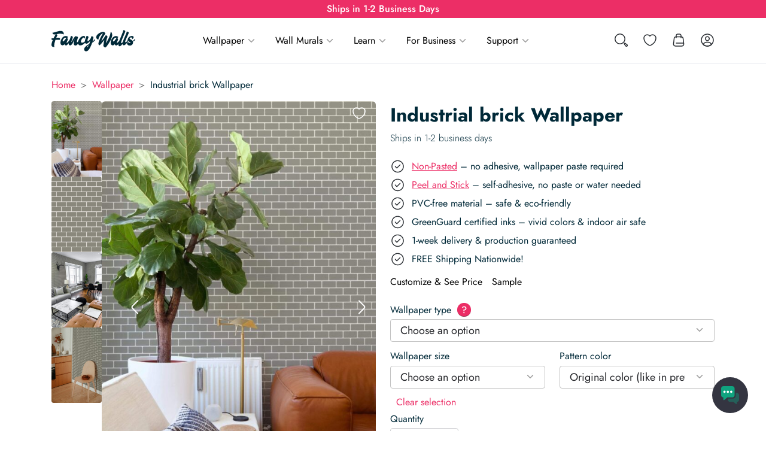

--- FILE ---
content_type: text/html; charset=utf-8
request_url: https://fancywalls.eu/wallpaper/industrial-brick/
body_size: 46447
content:
<!doctype html><html class="no-js" lang="en-US"><head><meta charset="utf-8"><meta http-equiv="X-UA-Compatible" content="IE=edge"><meta name="viewport" content="width=device-width, initial-scale=1.0"><meta class="foundation-mq"><meta name='robots' content='index, follow, max-image-preview:large, max-snippet:-1, max-video-preview:-1' /><style>img:is([sizes="auto" i], [sizes^="auto," i]) { contain-intrinsic-size: 3000px 1500px }</style><title>Industrial brick Peel and Stick Wallpaper or Non-Pasted</title><meta name="description" content="Industrial brick Peel and Stick Wallpaper: Easy Wall Makeover! Choose Removable or Non-Pasted. Free US shipping, 2-3 day delivery." /><link rel="canonical" href="https://fancywalls.eu/wallpaper/industrial-brick/" /><meta property="og:locale" content="en_US" /><meta property="og:type" content="article" /><meta property="og:title" content="Industrial brick Wallpaper Peel and Stick Wallpaper or Non-pasted" /><meta property="og:description" content="Industrial brick Wallpaper Peel and Stick Wallpaper: Easy Wall Makeover! Choose Removable or Non-Pasted. Free US shipping, 2-3 day delivery." /><meta property="og:url" content="https://fancywalls.eu/wallpaper/industrial-brick/" /><meta property="og:site_name" content="Fancy Walls" /><meta property="article:publisher" content="https://www.facebook.com/fancywallseu/" /><meta property="article:modified_time" content="2025-11-04T15:42:31+00:00" /><meta property="og:image" content="https://fancywalls.eu/wp-content/uploads/2025/07/industrial-brick-removable-wallpaper-in-mid-century-style-living-room.jpg" /><meta property="og:image:width" content="1365" /><meta property="og:image:height" content="2048" /><meta property="og:image:type" content="image/jpeg" /><meta name="twitter:card" content="summary_large_image" /><meta name="twitter:label1" content="Est. reading time" /><meta name="twitter:data1" content="1 minute" /> <script type="application/ld+json" class="yoast-schema-graph">{"@context":"https://schema.org","@graph":[{"@type":"WebPage","@id":"https://fancywalls.eu/wallpaper/industrial-brick/","url":"https://fancywalls.eu/wallpaper/industrial-brick/","name":"Industrial brick Wallpaper Peel and Stick Wallpaper or Non-pasted","isPartOf":{"@id":"https://fancywalls.eu/#website"},"primaryImageOfPage":{"@id":"https://fancywalls.eu/wallpaper/industrial-brick/#primaryimage"},"image":{"@id":"https://fancywalls.eu/wallpaper/industrial-brick/#primaryimage"},"thumbnailUrl":"https://fancywalls.eu/wp-content/uploads/2025/07/industrial-brick-removable-wallpaper-in-mid-century-style-living-room.jpg","datePublished":"2025-07-22T13:44:29+00:00","dateModified":"2025-11-04T15:42:31+00:00","description":"Industrial brick Wallpaper Peel and Stick Wallpaper: Easy Wall Makeover! Choose Removable or Non-Pasted. Free US shipping, 2-3 day delivery.","breadcrumb":{"@id":"https://fancywalls.eu/wallpaper/industrial-brick/#breadcrumb"},"inLanguage":"en-US","potentialAction":[{"@type":"ReadAction","target":["https://fancywalls.eu/wallpaper/industrial-brick/"]}]},{"@type":"ImageObject","inLanguage":"en-US","@id":"https://fancywalls.eu/wallpaper/industrial-brick/#primaryimage","url":"https://fancywalls.eu/wp-content/uploads/2025/07/industrial-brick-removable-wallpaper-in-mid-century-style-living-room.jpg","contentUrl":"https://fancywalls.eu/wp-content/uploads/2025/07/industrial-brick-removable-wallpaper-in-mid-century-style-living-room.jpg","width":1365,"height":2048,"caption":"Mid-century style living room decorated with Industrial Brick peel and stick wallpaper"},{"@type":"BreadcrumbList","@id":"https://fancywalls.eu/wallpaper/industrial-brick/#breadcrumb","itemListElement":[{"@type":"ListItem","position":1,"name":"Home","item":"https://fancywalls.eu/"},{"@type":"ListItem","position":2,"name":"Wallpapers","item":"https://fancywalls.eu/wallpaper/"},{"@type":"ListItem","position":3,"name":"Industrial brick Wallpaper"}]},{"@type":"WebSite","@id":"https://fancywalls.eu/#website","url":"https://fancywalls.eu/","name":"Fancy Walls","description":"Fancy Walls Wallpaper","publisher":{"@id":"https://fancywalls.eu/#organization"},"potentialAction":[{"@type":"SearchAction","target":{"@type":"EntryPoint","urlTemplate":"https://fancywalls.eu/?s={search_term_string}"},"query-input":{"@type":"PropertyValueSpecification","valueRequired":true,"valueName":"search_term_string"}}],"inLanguage":"en-US"},{"@type":"Organization","@id":"https://fancywalls.eu/#organization","name":"Fancy Walls","url":"https://fancywalls.eu/","logo":{"@type":"ImageObject","inLanguage":"en-US","@id":"https://fancywalls.eu/#/schema/logo/image/","url":"https://fancywalls.eu/wp-content/uploads/2025/08/fancywalls-favicon.png","contentUrl":"https://fancywalls.eu/wp-content/uploads/2025/08/fancywalls-favicon.png","width":512,"height":512,"caption":"Fancy Walls"},"image":{"@id":"https://fancywalls.eu/#/schema/logo/image/"},"sameAs":["https://www.facebook.com/fancywallseu/","https://www.pinterest.com/fancywalls0890/","https://www.instagram.com/fancywalls.eu/","https://www.linkedin.com/company/fancy-walls/","https://www.youtube.com/channel/UCuxi0TWh0RPj8CMexVle4yA"]}]}</script> <link rel='dns-prefetch' href='//fonts.googleapis.com' /><link rel='stylesheet' id='wp-block-library-css' href='https://fancywalls.eu/wp-includes/css/dist/block-library/style.min.css?ver=6.8.2' type='text/css' media='all' /><style id='safe-svg-svg-icon-style-inline-css' type='text/css'>.safe-svg-cover{text-align:center}.safe-svg-cover .safe-svg-inside{display:inline-block;max-width:100%}.safe-svg-cover svg{fill:currentColor;height:100%;max-height:100%;max-width:100%;width:100%}</style><style id='global-styles-inline-css' type='text/css'>:root{--wp--preset--aspect-ratio--square: 1;--wp--preset--aspect-ratio--4-3: 4/3;--wp--preset--aspect-ratio--3-4: 3/4;--wp--preset--aspect-ratio--3-2: 3/2;--wp--preset--aspect-ratio--2-3: 2/3;--wp--preset--aspect-ratio--16-9: 16/9;--wp--preset--aspect-ratio--9-16: 9/16;--wp--preset--color--black: #000000;--wp--preset--color--cyan-bluish-gray: #abb8c3;--wp--preset--color--white: #ffffff;--wp--preset--color--pale-pink: #f78da7;--wp--preset--color--vivid-red: #cf2e2e;--wp--preset--color--luminous-vivid-orange: #ff6900;--wp--preset--color--luminous-vivid-amber: #fcb900;--wp--preset--color--light-green-cyan: #7bdcb5;--wp--preset--color--vivid-green-cyan: #00d084;--wp--preset--color--pale-cyan-blue: #8ed1fc;--wp--preset--color--vivid-cyan-blue: #0693e3;--wp--preset--color--vivid-purple: #9b51e0;--wp--preset--gradient--vivid-cyan-blue-to-vivid-purple: linear-gradient(135deg,rgba(6,147,227,1) 0%,rgb(155,81,224) 100%);--wp--preset--gradient--light-green-cyan-to-vivid-green-cyan: linear-gradient(135deg,rgb(122,220,180) 0%,rgb(0,208,130) 100%);--wp--preset--gradient--luminous-vivid-amber-to-luminous-vivid-orange: linear-gradient(135deg,rgba(252,185,0,1) 0%,rgba(255,105,0,1) 100%);--wp--preset--gradient--luminous-vivid-orange-to-vivid-red: linear-gradient(135deg,rgba(255,105,0,1) 0%,rgb(207,46,46) 100%);--wp--preset--gradient--very-light-gray-to-cyan-bluish-gray: linear-gradient(135deg,rgb(238,238,238) 0%,rgb(169,184,195) 100%);--wp--preset--gradient--cool-to-warm-spectrum: linear-gradient(135deg,rgb(74,234,220) 0%,rgb(151,120,209) 20%,rgb(207,42,186) 40%,rgb(238,44,130) 60%,rgb(251,105,98) 80%,rgb(254,248,76) 100%);--wp--preset--gradient--blush-light-purple: linear-gradient(135deg,rgb(255,206,236) 0%,rgb(152,150,240) 100%);--wp--preset--gradient--blush-bordeaux: linear-gradient(135deg,rgb(254,205,165) 0%,rgb(254,45,45) 50%,rgb(107,0,62) 100%);--wp--preset--gradient--luminous-dusk: linear-gradient(135deg,rgb(255,203,112) 0%,rgb(199,81,192) 50%,rgb(65,88,208) 100%);--wp--preset--gradient--pale-ocean: linear-gradient(135deg,rgb(255,245,203) 0%,rgb(182,227,212) 50%,rgb(51,167,181) 100%);--wp--preset--gradient--electric-grass: linear-gradient(135deg,rgb(202,248,128) 0%,rgb(113,206,126) 100%);--wp--preset--gradient--midnight: linear-gradient(135deg,rgb(2,3,129) 0%,rgb(40,116,252) 100%);--wp--preset--font-size--small: 13px;--wp--preset--font-size--medium: 20px;--wp--preset--font-size--large: 36px;--wp--preset--font-size--x-large: 42px;--wp--preset--spacing--20: 0.44rem;--wp--preset--spacing--30: 0.67rem;--wp--preset--spacing--40: 1rem;--wp--preset--spacing--50: 1.5rem;--wp--preset--spacing--60: 2.25rem;--wp--preset--spacing--70: 3.38rem;--wp--preset--spacing--80: 5.06rem;--wp--preset--spacing--0: 0;--wp--preset--spacing--xs: 0.5rem;--wp--preset--spacing--sm: 1rem;--wp--preset--spacing--md: 1.5rem;--wp--preset--spacing--lg: 2rem;--wp--preset--spacing--xl: 3rem;--wp--preset--shadow--natural: 6px 6px 9px rgba(0, 0, 0, 0.2);--wp--preset--shadow--deep: 12px 12px 50px rgba(0, 0, 0, 0.4);--wp--preset--shadow--sharp: 6px 6px 0px rgba(0, 0, 0, 0.2);--wp--preset--shadow--outlined: 6px 6px 0px -3px rgba(255, 255, 255, 1), 6px 6px rgba(0, 0, 0, 1);--wp--preset--shadow--crisp: 6px 6px 0px rgba(0, 0, 0, 1);}:where(body) { margin: 0; }.wp-site-blocks > .alignleft { float: left; margin-right: 2em; }.wp-site-blocks > .alignright { float: right; margin-left: 2em; }.wp-site-blocks > .aligncenter { justify-content: center; margin-left: auto; margin-right: auto; }:where(.is-layout-flex){gap: 0.5em;}:where(.is-layout-grid){gap: 0.5em;}.is-layout-flow > .alignleft{float: left;margin-inline-start: 0;margin-inline-end: 2em;}.is-layout-flow > .alignright{float: right;margin-inline-start: 2em;margin-inline-end: 0;}.is-layout-flow > .aligncenter{margin-left: auto !important;margin-right: auto !important;}.is-layout-constrained > .alignleft{float: left;margin-inline-start: 0;margin-inline-end: 2em;}.is-layout-constrained > .alignright{float: right;margin-inline-start: 2em;margin-inline-end: 0;}.is-layout-constrained > .aligncenter{margin-left: auto !important;margin-right: auto !important;}.is-layout-constrained > :where(:not(.alignleft):not(.alignright):not(.alignfull)){margin-left: auto !important;margin-right: auto !important;}body .is-layout-flex{display: flex;}.is-layout-flex{flex-wrap: wrap;align-items: center;}.is-layout-flex > :is(*, div){margin: 0;}body .is-layout-grid{display: grid;}.is-layout-grid > :is(*, div){margin: 0;}body{padding-top: 0px;padding-right: 0px;padding-bottom: 0px;padding-left: 0px;}a:where(:not(.wp-element-button)){text-decoration: underline;}:root :where(.wp-element-button, .wp-block-button__link){background-color: #32373c;border-width: 0;color: #fff;font-family: inherit;font-size: inherit;line-height: inherit;padding: calc(0.667em + 2px) calc(1.333em + 2px);text-decoration: none;}.has-black-color{color: var(--wp--preset--color--black) !important;}.has-cyan-bluish-gray-color{color: var(--wp--preset--color--cyan-bluish-gray) !important;}.has-white-color{color: var(--wp--preset--color--white) !important;}.has-pale-pink-color{color: var(--wp--preset--color--pale-pink) !important;}.has-vivid-red-color{color: var(--wp--preset--color--vivid-red) !important;}.has-luminous-vivid-orange-color{color: var(--wp--preset--color--luminous-vivid-orange) !important;}.has-luminous-vivid-amber-color{color: var(--wp--preset--color--luminous-vivid-amber) !important;}.has-light-green-cyan-color{color: var(--wp--preset--color--light-green-cyan) !important;}.has-vivid-green-cyan-color{color: var(--wp--preset--color--vivid-green-cyan) !important;}.has-pale-cyan-blue-color{color: var(--wp--preset--color--pale-cyan-blue) !important;}.has-vivid-cyan-blue-color{color: var(--wp--preset--color--vivid-cyan-blue) !important;}.has-vivid-purple-color{color: var(--wp--preset--color--vivid-purple) !important;}.has-black-background-color{background-color: var(--wp--preset--color--black) !important;}.has-cyan-bluish-gray-background-color{background-color: var(--wp--preset--color--cyan-bluish-gray) !important;}.has-white-background-color{background-color: var(--wp--preset--color--white) !important;}.has-pale-pink-background-color{background-color: var(--wp--preset--color--pale-pink) !important;}.has-vivid-red-background-color{background-color: var(--wp--preset--color--vivid-red) !important;}.has-luminous-vivid-orange-background-color{background-color: var(--wp--preset--color--luminous-vivid-orange) !important;}.has-luminous-vivid-amber-background-color{background-color: var(--wp--preset--color--luminous-vivid-amber) !important;}.has-light-green-cyan-background-color{background-color: var(--wp--preset--color--light-green-cyan) !important;}.has-vivid-green-cyan-background-color{background-color: var(--wp--preset--color--vivid-green-cyan) !important;}.has-pale-cyan-blue-background-color{background-color: var(--wp--preset--color--pale-cyan-blue) !important;}.has-vivid-cyan-blue-background-color{background-color: var(--wp--preset--color--vivid-cyan-blue) !important;}.has-vivid-purple-background-color{background-color: var(--wp--preset--color--vivid-purple) !important;}.has-black-border-color{border-color: var(--wp--preset--color--black) !important;}.has-cyan-bluish-gray-border-color{border-color: var(--wp--preset--color--cyan-bluish-gray) !important;}.has-white-border-color{border-color: var(--wp--preset--color--white) !important;}.has-pale-pink-border-color{border-color: var(--wp--preset--color--pale-pink) !important;}.has-vivid-red-border-color{border-color: var(--wp--preset--color--vivid-red) !important;}.has-luminous-vivid-orange-border-color{border-color: var(--wp--preset--color--luminous-vivid-orange) !important;}.has-luminous-vivid-amber-border-color{border-color: var(--wp--preset--color--luminous-vivid-amber) !important;}.has-light-green-cyan-border-color{border-color: var(--wp--preset--color--light-green-cyan) !important;}.has-vivid-green-cyan-border-color{border-color: var(--wp--preset--color--vivid-green-cyan) !important;}.has-pale-cyan-blue-border-color{border-color: var(--wp--preset--color--pale-cyan-blue) !important;}.has-vivid-cyan-blue-border-color{border-color: var(--wp--preset--color--vivid-cyan-blue) !important;}.has-vivid-purple-border-color{border-color: var(--wp--preset--color--vivid-purple) !important;}.has-vivid-cyan-blue-to-vivid-purple-gradient-background{background: var(--wp--preset--gradient--vivid-cyan-blue-to-vivid-purple) !important;}.has-light-green-cyan-to-vivid-green-cyan-gradient-background{background: var(--wp--preset--gradient--light-green-cyan-to-vivid-green-cyan) !important;}.has-luminous-vivid-amber-to-luminous-vivid-orange-gradient-background{background: var(--wp--preset--gradient--luminous-vivid-amber-to-luminous-vivid-orange) !important;}.has-luminous-vivid-orange-to-vivid-red-gradient-background{background: var(--wp--preset--gradient--luminous-vivid-orange-to-vivid-red) !important;}.has-very-light-gray-to-cyan-bluish-gray-gradient-background{background: var(--wp--preset--gradient--very-light-gray-to-cyan-bluish-gray) !important;}.has-cool-to-warm-spectrum-gradient-background{background: var(--wp--preset--gradient--cool-to-warm-spectrum) !important;}.has-blush-light-purple-gradient-background{background: var(--wp--preset--gradient--blush-light-purple) !important;}.has-blush-bordeaux-gradient-background{background: var(--wp--preset--gradient--blush-bordeaux) !important;}.has-luminous-dusk-gradient-background{background: var(--wp--preset--gradient--luminous-dusk) !important;}.has-pale-ocean-gradient-background{background: var(--wp--preset--gradient--pale-ocean) !important;}.has-electric-grass-gradient-background{background: var(--wp--preset--gradient--electric-grass) !important;}.has-midnight-gradient-background{background: var(--wp--preset--gradient--midnight) !important;}.has-small-font-size{font-size: var(--wp--preset--font-size--small) !important;}.has-medium-font-size{font-size: var(--wp--preset--font-size--medium) !important;}.has-large-font-size{font-size: var(--wp--preset--font-size--large) !important;}.has-x-large-font-size{font-size: var(--wp--preset--font-size--x-large) !important;}
:where(.wp-block-post-template.is-layout-flex){gap: 1.25em;}:where(.wp-block-post-template.is-layout-grid){gap: 1.25em;}
:where(.wp-block-columns.is-layout-flex){gap: 2em;}:where(.wp-block-columns.is-layout-grid){gap: 2em;}
:root :where(.wp-block-pullquote){font-size: 1.5em;line-height: 1.6;}</style><link rel='stylesheet' id='mailerlite_forms.css-css' href='https://fancywalls.eu/wp-content/plugins/official-mailerlite-sign-up-forms/assets/css/mailerlite_forms.css?ver=1.7.18' type='text/css' media='all' /><link rel='stylesheet' id='wc-aelia-cs-frontend-css' href='https://fancywalls.eu/wp-content/plugins/woocommerce-aelia-currencyswitcher/src/design/css/frontend.css?ver=5.2.11.250714' type='text/css' media='all' /><link rel='stylesheet' id='photoswipe-css' href='https://fancywalls.eu/wp-content/plugins/woocommerce/assets/css/photoswipe/photoswipe.min.css?ver=10.1.2' type='text/css' media='all' /><link rel='stylesheet' id='photoswipe-default-skin-css' href='https://fancywalls.eu/wp-content/plugins/woocommerce/assets/css/photoswipe/default-skin/default-skin.min.css?ver=10.1.2' type='text/css' media='all' /><link rel='stylesheet' id='woocommerce-layout-css' href='https://fancywalls.eu/wp-content/plugins/woocommerce/assets/css/woocommerce-layout.css?ver=10.1.2' type='text/css' media='all' /><link rel='stylesheet' id='woocommerce-smallscreen-css' href='https://fancywalls.eu/wp-content/plugins/woocommerce/assets/css/woocommerce-smallscreen.css?ver=10.1.2' type='text/css' media='only screen and (max-width: 768px)' /><link rel='stylesheet' id='woocommerce-general-css' href='https://fancywalls.eu/wp-content/plugins/woocommerce/assets/css/woocommerce.css?ver=10.1.2' type='text/css' media='all' /><style id='woocommerce-inline-inline-css' type='text/css'>.woocommerce form .form-row .required { visibility: visible; }</style><link rel='stylesheet' id='mwai_chatbot_theme_chatgpt-css' href='https://fancywalls.eu/wp-content/plugins/ai-engine-pro/themes/chatgpt.css?ver=1756468795' type='text/css' media='all' /><link rel='stylesheet' id='brands-styles-css' href='https://fancywalls.eu/wp-content/plugins/woocommerce/assets/css/brands.css?ver=10.1.2' type='text/css' media='all' /><link rel='stylesheet' id='select2-css' href='https://fancywalls.eu/wp-content/plugins/woocommerce/assets/css/select2.css?ver=10.1.2' type='text/css' media='all' /><link rel='stylesheet' id='site-css-css' href='https://fancywalls.eu/wp-content/themes/fancywalls/assets/styles/style.min.css?ver=1767698522' type='text/css' media='all' /><link rel='stylesheet' id='g-font-css' href='https://fancywalls.eu/wp-content/uploads/breeze/google/fonts/jost/jost.css' type='text/css' media='all' /><link rel='stylesheet' id='g-font-inputs-css' href='https://fancywalls.eu/wp-content/uploads/breeze/google/fonts/kumbh_sans/kumbh_sans.css' type='text/css' media='all' /> <script type="text/javascript" id="breeze-prefetch-js-extra">/*  */
var breeze_prefetch = {"local_url":"https:\/\/fancywalls.eu","ignore_remote_prefetch":"1","ignore_list":["\/cart\/","\/checkout\/","\/my-account\/","wp-admin","wp-login.php"]};
/*  */</script> <script type="text/javascript" src="https://fancywalls.eu/wp-content/plugins/breeze/assets/js/js-front-end/breeze-prefetch-links.min.js?ver=2.2.17" id="breeze-prefetch-js"></script> <script type="text/javascript" src="https://fancywalls.eu/wp-includes/js/jquery/jquery.min.js?ver=3.7.1" id="jquery-core-js"></script> <script type="text/javascript" src="https://fancywalls.eu/wp-content/plugins/woocommerce/assets/js/flexslider/jquery.flexslider.min.js?ver=2.7.2-wc.10.1.2" id="flexslider-js" defer="defer" data-wp-strategy="defer"></script> <script type="text/javascript" src="https://fancywalls.eu/wp-content/plugins/woocommerce/assets/js/photoswipe/photoswipe.min.js?ver=4.1.1-wc.10.1.2" id="photoswipe-js" defer="defer" data-wp-strategy="defer"></script> <script type="text/javascript" src="https://fancywalls.eu/wp-content/plugins/woocommerce/assets/js/photoswipe/photoswipe-ui-default.min.js?ver=4.1.1-wc.10.1.2" id="photoswipe-ui-default-js" defer="defer" data-wp-strategy="defer"></script> <script type="text/javascript" id="wc-single-product-js-extra">/*  */
var wc_single_product_params = {"i18n_required_rating_text":"Please select a rating","i18n_rating_options":["1 of 5 stars","2 of 5 stars","3 of 5 stars","4 of 5 stars","5 of 5 stars"],"i18n_product_gallery_trigger_text":"View full-screen image gallery","review_rating_required":"yes","flexslider":{"rtl":false,"animation":"slide","smoothHeight":true,"directionNav":true,"controlNav":"thumbnails","slideshow":false,"animationSpeed":500,"animationLoop":false,"allowOneSlide":false},"zoom_enabled":"","zoom_options":[],"photoswipe_enabled":"1","photoswipe_options":{"shareEl":false,"closeOnScroll":false,"history":false,"hideAnimationDuration":0,"showAnimationDuration":0},"flexslider_enabled":"1"};
/*  */</script> <script type="text/javascript" src="https://fancywalls.eu/wp-content/plugins/woocommerce/assets/js/frontend/single-product.min.js?ver=10.1.2" id="wc-single-product-js" defer="defer" data-wp-strategy="defer"></script> <script type="text/javascript" src="https://fancywalls.eu/wp-content/plugins/woocommerce/assets/js/jquery-blockui/jquery.blockUI.min.js?ver=2.7.0-wc.10.1.2" id="jquery-blockui-js" defer="defer" data-wp-strategy="defer"></script> <script type="text/javascript" src="https://fancywalls.eu/wp-content/plugins/woocommerce/assets/js/js-cookie/js.cookie.min.js?ver=2.1.4-wc.10.1.2" id="js-cookie-js" defer="defer" data-wp-strategy="defer"></script> <script type="text/javascript" id="woocommerce-js-extra">/*  */
var woocommerce_params = {"ajax_url":"\/wp-admin\/admin-ajax.php","wc_ajax_url":"\/?wc-ajax=%%endpoint%%","i18n_password_show":"Show password","i18n_password_hide":"Hide password"};
/*  */</script> <script type="text/javascript" src="https://fancywalls.eu/wp-content/plugins/woocommerce/assets/js/frontend/woocommerce.min.js?ver=10.1.2" id="woocommerce-js" defer="defer" data-wp-strategy="defer"></script> <script type="text/javascript" src="https://fancywalls.eu/wp-includes/js/dist/vendor/react.min.js?ver=18.3.1.1" id="react-js"></script> <script type="text/javascript" src="https://fancywalls.eu/wp-includes/js/dist/vendor/react-dom.min.js?ver=18.3.1.1" id="react-dom-js"></script> <script type="text/javascript" src="https://fancywalls.eu/wp-includes/js/dist/escape-html.min.js?ver=6561a406d2d232a6fbd2" id="wp-escape-html-js"></script> <script type="text/javascript" src="https://fancywalls.eu/wp-includes/js/dist/element.min.js?ver=a4eeeadd23c0d7ab1d2d" id="wp-element-js"></script> <script type="text/javascript" src="https://fancywalls.eu/wp-content/plugins/ai-engine-pro/app/chatbot.js?ver=1756468795" id="mwai_chatbot-js"></script> <script type="text/javascript" id="wc-cart-fragments-js-extra">/*  */
var wc_cart_fragments_params = {"ajax_url":"\/wp-admin\/admin-ajax.php","wc_ajax_url":"\/?wc-ajax=%%endpoint%%","cart_hash_key":"wc_cart_hash_0a9a6aba495e6978708c46f9686141a0_USD","fragment_name":"wc_fragments_0a9a6aba495e6978708c46f9686141a0_USD","request_timeout":"20000"};
/*  */</script> <script type="text/javascript" src="https://fancywalls.eu/wp-content/plugins/woocommerce/assets/js/frontend/cart-fragments.min.js?ver=10.1.2" id="wc-cart-fragments-js" defer="defer" data-wp-strategy="defer"></script> <script type="text/javascript" id="fancy-menu-js-extra">/*  */
var fancyMenuConfig = {"defaultMegamenuImage":"https:\/\/fancywalls.eu\/wp-content\/uploads\/2025\/08\/mega-menu-art-deco-peel-and-stick-wallpaper-333x500.jpg"};
/*  */</script> <script type="text/javascript" src="https://fancywalls.eu/wp-content/themes/fancywalls/assets/scripts/dist/menu.min.js?ver=1767698519" id="fancy-menu-js"></script> <script type="text/javascript" src="https://fancywalls.eu/wp-content/plugins/woocommerce/assets/js/select2/select2.full.min.js?ver=4.0.3-wc.10.1.2" id="select2-js" defer="defer" data-wp-strategy="defer"></script>  <script>(function(w,d,e,u,f,l,n){w[f]=w[f]||function(){(w[f].q=w[f].q||[])
                .push(arguments);},l=d.createElement(e),l.async=1,l.src=u,
                n=d.getElementsByTagName(e)[0],n.parentNode.insertBefore(l,n);})
            (window,document,'script','https://assets.mailerlite.com/js/universal.js','ml');
            ml('account', '520164');
            ml('enablePopups', false);</script> 
 <script>!function(){"use strict";function l(e){for(var t=e,r=0,n=document.cookie.split(";");r<n.length;r++){var o=n[r].split("=");if(o[0].trim()===t)return o[1]}}function s(e){return localStorage.getItem(e)}function u(e){return window[e]}function A(e,t){e=document.querySelector(e);return t?null==e?void 0:e.getAttribute(t):null==e?void 0:e.textContent}var e=window,t=document,r="script",n="dataLayer",o="https://fancywalls.eu/ssc",a="",i="92WRuhswauerj",c="B7=aWQ9R1RNLUtUTFRCODM%3D&amp;sort=asc",g="cookie",v="_sbp",E="",d=!1;try{var d=!!g&&(m=navigator.userAgent,!!(m=new RegExp("Version/([0-9._]+)(.*Mobile)?.*Safari.*").exec(m)))&&16.4<=parseFloat(m[1]),f="stapeUserId"===g,I=d&&!f?function(e,t,r){void 0===t&&(t="");var n={cookie:l,localStorage:s,jsVariable:u,cssSelector:A},t=Array.isArray(t)?t:[t];if(e&&n[e])for(var o=n[e],a=0,i=t;a<i.length;a++){var c=i[a],c=r?o(c,r):o(c);if(c)return c}else console.warn("invalid uid source",e)}(g,v,E):void 0;d=d&&(!!I||f)}catch(e){console.error(e)}var m=e,g=(m[n]=m[n]||[],m[n].push({"gtm.start":(new Date).getTime(),event:"gtm.js"}),t.getElementsByTagName(r)[0]),v=I?"&bi="+encodeURIComponent(I):"",E=t.createElement(r),f=(d&&(i=8<i.length?i.replace(/([a-z]{8}$)/,"kp$1"):"kp"+i),!d&&a?a:o);E.async=!0,E.src=f+"/"+i+".js?"+c+v,null!=(e=g.parentNode)&&e.insertBefore(E,g)}();</script>  <noscript><style>.woocommerce-product-gallery{ opacity: 1 !important; }</style></noscript><link rel="icon" type="image/png" href="/favicon-96x96.png" sizes="96x96" /><link rel="icon" type="image/svg+xml" href="/favicon.svg" /><link rel="shortcut icon" href="/favicon.ico" /><link rel="apple-touch-icon" sizes="180x180" href="/apple-touch-icon.png" /><meta name="apple-mobile-web-app-title" content="Fancy Walls" /><link rel="manifest" href="/site.webmanifest" /><link rel="preconnect" href="https://fonts.gstatic.com" crossorigin></head><body class="wp-singular product-template-default single single-product postid-192226 wp-theme-fancywalls theme-fancywalls woocommerce woocommerce-page woocommerce-no-js"><div class="page-wrapper"><header class="header"><div class="top-bar"><div class="top-bar-upper"><div class="row expanded"><div class="column"><div class="top-bar-upper__content text-center"><div class="above-header-bar" data-delay="5000" data-speed="1000"><div class="above-header-bar__slide active"><p>Ships in 1-2 Business Days</p></div><div class="above-header-bar__slide">Free Shipping - No minimum spend</div><div class="above-header-bar__slide">3 Large Wallpaper Samples for $25</div><div class="above-header-bar__slide"><p><span data-sheets-root="1">🏷️  25 % Off Wallpaper &amp; Wall Murals</span></p></div></div></div></div></div></div><div class="top-bar-main-placeholder"><div class="top-bar-main"><div class="row align-middle"><div class="small-6 large-flex-child-shrink column large-order-1"> <a href="https://fancywalls.eu"> <img width="140" height="36" src="https://fancywalls.eu/wp-content/uploads/2024/08/fancywalls-logo.svg" class="header-logo" alt="Fancy Walls logo - Wallpaper and Wall Murals" decoding="async" /> </a></div><div class="small-6 large-flex-child-shrink column large-order-4"><div class="header-tabs flex-container align-right"><div class="header-tabs__item header-tabs__item--search"> <button type="button" id="header-search-toggle"> <svg width="24" height="24" viewBox="0 0 24 24" fill="none" xmlns="http://www.w3.org/2000/svg"> <circle cx="10" cy="10" r="8.25" stroke="#292D32" stroke-width="1.5"/> <path d="M21.8937 21.8943C21.274 22.514 20.2514 22.4503 19.7134 21.7585L17.2194 18.552C16.9255 18.1741 16.959 17.6366 17.2975 17.2981C17.636 16.9596 18.1735 16.9261 18.5514 17.22L21.7579 19.714C22.4497 20.252 22.5134 21.2746 21.8937 21.8943Z" stroke="#292D32" stroke-width="1.5"/> </svg><span class="show-for-sr"> Search </span> </button><div class="header-search-overlay"></div><div class="header-search-container"><form role="search" method="get" class="fancy-search-form" action="https://fancywalls.eu/"> <label> <span class="screen-reader-text">Search for:</span> <input type="search" class="search-field fancy-search-field-ajax-source" placeholder="Search..."
autocomplete="off"
value="" name="s"
title="Search for:"/> </label> <input type="submit" class="search-submit button show-for-sr" value="Search"/> <input type="hidden" name="post_type[]" value="product" /> <input type="hidden" name="post_type[]" value="post" /></form></div></div> <a href="https://fancywalls.eu/my-account/?redirect_to=https%3A%2F%2Ffancywalls.eu%2Fmy-account%2Fwishlist%2F"
class="header-tabs__item header-tabs__item--wishlist"> <svg width="24" height="24" viewBox="0 0 24 24" fill="none" xmlns="http://www.w3.org/2000/svg"> <path d="M12 21.65C11.69 21.65 11.39 21.61 11.14 21.52C7.32 20.21 1.25 15.56 1.25 8.69001C1.25 5.19001 4.08 2.35001 7.56 2.35001C9.25 2.35001 10.83 3.01001 12 4.19001C13.17 3.01001 14.75 2.35001 16.44 2.35001C19.92 2.35001 22.75 5.20001 22.75 8.69001C22.75 15.57 16.68 20.21 12.86 21.52C12.61 21.61 12.31 21.65 12 21.65ZM7.56 3.85001C4.91 3.85001 2.75 6.02001 2.75 8.69001C2.75 15.52 9.32 19.32 11.63 20.11C11.81 20.17 12.2 20.17 12.38 20.11C14.68 19.32 21.26 15.53 21.26 8.69001C21.26 6.02001 19.1 3.85001 16.45 3.85001C14.93 3.85001 13.52 4.56001 12.61 5.79001C12.33 6.17001 11.69 6.17001 11.41 5.79001C10.48 4.55001 9.08 3.85001 7.56 3.85001Z" fill="#292D32"/> </svg> <span class="show-for-sr"> Wishlist </span> </a> <a href="https://fancywalls.eu/cart/" class="header-tabs__item header-tabs__item--cart header-mini-cart"> <svg width="24" height="24" viewBox="0 0 24 24" fill="none" xmlns="http://www.w3.org/2000/svg"> <path d="M16.4904 22.75H7.50042C5.78042 22.75 4.49043 22.29 3.69043 21.38C2.89043 20.47 2.58042 19.15 2.79042 17.44L3.69043 9.94C3.95043 7.73 4.51043 5.75 8.41043 5.75H15.6104C19.5004 5.75 20.0604 7.73 20.3304 9.94L21.2304 17.44C21.4304 19.15 21.1304 20.48 20.3304 21.38C19.5004 22.29 18.2204 22.75 16.4904 22.75ZM8.40042 7.25C5.52042 7.25 5.38042 8.38999 5.17042 10.11L4.27043 17.61C4.12043 18.88 4.30042 19.81 4.81042 20.38C5.32042 20.95 6.22042 21.24 7.50042 21.24H16.4904C17.7704 21.24 18.6704 20.95 19.1804 20.38C19.6904 19.81 19.8704 18.88 19.7204 17.61L18.8204 10.11C18.6104 8.37999 18.4804 7.25 15.5904 7.25H8.40042Z" fill="#292D32"/> <path d="M16 8.75C15.59 8.75 15.25 8.41 15.25 8V4.5C15.25 3.42 14.58 2.75 13.5 2.75H10.5C9.42 2.75 8.75 3.42 8.75 4.5V8C8.75 8.41 8.41 8.75 8 8.75C7.59 8.75 7.25 8.41 7.25 8V4.5C7.25 2.59 8.59 1.25 10.5 1.25H13.5C15.41 1.25 16.75 2.59 16.75 4.5V8C16.75 8.41 16.41 8.75 16 8.75Z" fill="#292D32"/> <path d="M20.41 17.78H8C7.59 17.78 7.25 17.44 7.25 17.03C7.25 16.62 7.59 16.28 8 16.28H20.41C20.82 16.28 21.16 16.62 21.16 17.03C21.16 17.44 20.82 17.78 20.41 17.78Z" fill="#292D32"/> </svg></a><a href="https://fancywalls.eu/my-account/"
class="header-tabs__item show-for-large"> <svg width="24" height="24" viewBox="0 0 24 24" fill="none" xmlns="http://www.w3.org/2000/svg"> <path d="M12.1205 13.53C12.1005 13.53 12.0705 13.53 12.0505 13.53C12.0205 13.53 11.9805 13.53 11.9505 13.53C9.68047 13.46 7.98047 11.69 7.98047 9.51001C7.98047 7.29001 9.79047 5.48001 12.0105 5.48001C14.2305 5.48001 16.0405 7.29001 16.0405 9.51001C16.0305 11.7 14.3205 13.46 12.1505 13.53C12.1305 13.53 12.1305 13.53 12.1205 13.53ZM12.0005 6.97001C10.6005 6.97001 9.47047 8.11001 9.47047 9.50001C9.47047 10.87 10.5405 11.98 11.9005 12.03C11.9305 12.02 12.0305 12.02 12.1305 12.03C13.4705 11.96 14.5205 10.86 14.5305 9.50001C14.5305 8.11001 13.4005 6.97001 12.0005 6.97001Z" fill="#292D32"/> <path d="M12.0008 22.75C9.31081 22.75 6.74081 21.75 4.75081 19.93C4.57081 19.77 4.49081 19.53 4.51081 19.3C4.64081 18.11 5.38081 17 6.61081 16.18C9.59081 14.2 14.4208 14.2 17.3908 16.18C18.6208 17.01 19.3608 18.11 19.4908 19.3C19.5208 19.54 19.4308 19.77 19.2508 19.93C17.2608 21.75 14.6908 22.75 12.0008 22.75ZM6.08081 19.1C7.74081 20.49 9.83081 21.25 12.0008 21.25C14.1708 21.25 16.2608 20.49 17.9208 19.1C17.7408 18.49 17.2608 17.9 16.5508 17.42C14.0908 15.78 9.92081 15.78 7.44081 17.42C6.73081 17.9 6.26081 18.49 6.08081 19.1Z" fill="#292D32"/> <path d="M12 22.75C6.07 22.75 1.25 17.93 1.25 12C1.25 6.07 6.07 1.25 12 1.25C17.93 1.25 22.75 6.07 22.75 12C22.75 17.93 17.93 22.75 12 22.75ZM12 2.75C6.9 2.75 2.75 6.9 2.75 12C2.75 17.1 6.9 21.25 12 21.25C17.1 21.25 21.25 17.1 21.25 12C21.25 6.9 17.1 2.75 12 2.75Z" fill="#292D32"/> </svg><span class="show-for-sr">Log in </span> </a> <button type="button" class="header-tabs__item hide-for-large header-hamburger-container"> <span class="hamburger"></span> </button></div></div><div class="small-12 large-flex-child-auto column large-order-2 show-for-large"><div class="top-menu"><div class="top-menu__wrapper"><ul id="main-nav" class="menu"><li id="menu-item-171812" class="menu-item menu-item-type-taxonomy menu-item-object-product_cat current-product-ancestor current-menu-parent current-product-parent menu-item-has-children menu-item-171812"><a href="https://fancywalls.eu/wallpaper/">Wallpaper</a><ul class="menu"><li id="menu-item-270249" class="hide-for-large menu-item menu-item-type-taxonomy menu-item-object-product_cat current-product-ancestor current-menu-parent current-product-parent menu-item-270249"><a href="https://fancywalls.eu/wallpaper/">Show all</a></li><li id="menu-item-171832" class="menu-item menu-item-type-post_type menu-item-object-page menu-item-has-children menu-item-171832"><a href="https://fancywalls.eu/wallpaper/styles/">Styles</a><ul class="menu"><li id="menu-item-303567" class="menu-item menu-item-type-taxonomy menu-item-object-product_tag menu-item-303567 menu-item--tag menu-item--tag-537" data-image="https://fancywalls.eu/wp-content/uploads/2025/06/gothic-wallpaper-collection-333x500.jpg"><a href="https://fancywalls.eu/wallpaper/style/gothic-wallpaper/">Gothic</a></li><li id="menu-item-303568" class="menu-item menu-item-type-taxonomy menu-item-object-product_tag menu-item-303568 menu-item--tag menu-item--tag-196" data-image="https://fancywalls.eu/wp-content/uploads/2025/04/eclectic-style-wallpaper-333x500.jpg"><a href="https://fancywalls.eu/wallpaper/style/eclectic-wallpaper/">Eclectic</a></li><li id="menu-item-260563" class="menu-item menu-item-type-taxonomy menu-item-object-product_tag menu-item-260563 menu-item--tag menu-item--tag-231" data-image="https://fancywalls.eu/wp-content/uploads/2025/04/minimalist-style-wallpaper-333x500.jpg"><a href="https://fancywalls.eu/wallpaper/style/minimalist-wallpaper/">Minimalist</a></li><li id="menu-item-260562" class="menu-item menu-item-type-taxonomy menu-item-object-product_tag menu-item-260562 menu-item--tag menu-item--tag-240" data-image="https://fancywalls.eu/wp-content/uploads/2025/04/novelty-style-wallpaper-333x500.jpg"><a href="https://fancywalls.eu/wallpaper/style/novelty-wallpaper/">Novelty</a></li><li id="menu-item-260560" class="menu-item menu-item-type-taxonomy menu-item-object-product_tag menu-item-260560 menu-item--tag menu-item--tag-257" data-image="https://fancywalls.eu/wp-content/uploads/2025/04/retro-style-wallpaper-333x500.jpg"><a href="https://fancywalls.eu/wallpaper/style/retro-wallpaper/">Retro</a></li><li id="menu-item-172414" class="menu-item--collection-link menu-item menu-item-type-post_type menu-item-object-page menu-item-172414"><a href="https://fancywalls.eu/wallpaper/styles/">Show all Styles</a></li></ul></li><li id="menu-item-171830" class="menu-item menu-item-type-post_type menu-item-object-page menu-item-has-children menu-item-171830"><a href="https://fancywalls.eu/wallpaper/patterns/">Patterns</a><ul class="menu"><li id="menu-item-260565" class="menu-item menu-item-type-taxonomy menu-item-object-product_tag menu-item-260565 menu-item--tag menu-item--tag-191" data-image="https://fancywalls.eu/wp-content/uploads/2025/04/dog-pattern-wallpaper-333x500.jpg"><a href="https://fancywalls.eu/wallpaper/pattern/dog-wallpaper/">Dog</a></li><li id="menu-item-303569" class="menu-item menu-item-type-taxonomy menu-item-object-product_tag menu-item-303569 menu-item--tag menu-item--tag-194" data-image="https://fancywalls.eu/wp-content/uploads/2025/04/ducks-pattern-wallpaper-333x500.jpg"><a href="https://fancywalls.eu/wallpaper/pattern/duck-wallpaper/">Duck</a></li><li id="menu-item-301894" class="menu-item menu-item-type-taxonomy menu-item-object-product_tag menu-item-301894 menu-item--tag menu-item--tag-224" data-image="https://fancywalls.eu/wp-content/uploads/2025/04/leopard-pattern-wallpaper--333x500.jpg"><a href="https://fancywalls.eu/wallpaper/pattern/leopard-print-wallpaper/">Leopard print</a></li><li id="menu-item-301895" class="menu-item menu-item-type-taxonomy menu-item-object-product_tag menu-item-301895 menu-item--tag menu-item--tag-251" data-image="https://fancywalls.eu/wp-content/uploads/2025/04/polka-dot-pattern-wallpaper-333x500.jpg"><a href="https://fancywalls.eu/wallpaper/pattern/polka-dot-wallpaper/">Polka dot &#038; Dotted</a></li><li id="menu-item-301896" class="menu-item menu-item-type-taxonomy menu-item-object-product_tag menu-item-301896 menu-item--tag menu-item--tag-265" data-image="https://fancywalls.eu/wp-content/uploads/2025/04/star-pattern-wallpaper-333x500.jpg"><a href="https://fancywalls.eu/wallpaper/pattern/star-wallpaper/">Star</a></li><li id="menu-item-172416" class="menu-item--collection-link menu-item menu-item-type-post_type menu-item-object-page menu-item-172416"><a href="https://fancywalls.eu/wallpaper/patterns/">Show all Patterns</a></li></ul></li><li id="menu-item-171829" class="menu-item menu-item-type-post_type menu-item-object-page menu-item-has-children menu-item-171829"><a href="https://fancywalls.eu/wallpaper/colors/">Colors</a><ul class="menu"><li id="menu-item-301897" class="menu-item menu-item-type-taxonomy menu-item-object-product_tag menu-item-301897 menu-item--tag menu-item--tag-162" data-image="https://fancywalls.eu/wp-content/uploads/2025/04/black-and-white-color-wallpaper-333x500.jpg"><a href="https://fancywalls.eu/wallpaper/color/black-and-white-wallpaper/">Black and White</a></li><li id="menu-item-273920" class="menu-item menu-item-type-taxonomy menu-item-object-product_tag menu-item-273920 menu-item--tag menu-item--tag-184" data-image="https://fancywalls.eu/wp-content/uploads/2025/04/colorful-color-wallpaper-333x500.jpg"><a href="https://fancywalls.eu/wallpaper/color/colorful-wallpaper/">Colorful</a></li><li id="menu-item-301898" class="menu-item menu-item-type-taxonomy menu-item-object-product_tag menu-item-301898 menu-item--tag menu-item--tag-238" data-image="https://fancywalls.eu/wp-content/uploads/2025/04/navy-blue-color-wallpaper-333x500.jpg"><a href="https://fancywalls.eu/wallpaper/color/navy-blue-wallpaper/">Navy Blue</a></li><li id="menu-item-260569" class="menu-item menu-item-type-taxonomy menu-item-object-product_tag menu-item-260569 menu-item--tag menu-item--tag-248" data-image="https://fancywalls.eu/wp-content/uploads/2025/04/pink-color-wallpaper-333x500.jpg"><a href="https://fancywalls.eu/wallpaper/color/pink-wallpaper/">Pink</a></li><li id="menu-item-303570" class="menu-item menu-item-type-taxonomy menu-item-object-product_tag menu-item-303570 menu-item--tag menu-item--tag-267" data-image="https://fancywalls.eu/wp-content/uploads/2025/04/teal-color-wallpaper-333x500.jpg"><a href="https://fancywalls.eu/wallpaper/color/teal-wallpaper/">Teal</a></li><li id="menu-item-172415" class="menu-item--collection-link menu-item menu-item-type-post_type menu-item-object-page menu-item-172415"><a href="https://fancywalls.eu/wallpaper/colors/">Show all Colors</a></li></ul></li><li id="menu-item-171831" class="menu-item menu-item-type-post_type menu-item-object-page menu-item-has-children menu-item-171831"><a href="https://fancywalls.eu/wallpaper/rooms/">Rooms</a><ul class="menu"><li id="menu-item-303571" class="menu-item menu-item-type-taxonomy menu-item-object-product_tag menu-item-303571 menu-item--tag menu-item--tag-152" data-image="https://fancywalls.eu/wp-content/uploads/2025/04/bar-wallpaper-333x500.jpg"><a href="https://fancywalls.eu/wallpaper/room/bar-wallpaper/">For Bar</a></li><li id="menu-item-303573" class="menu-item menu-item-type-taxonomy menu-item-object-product_tag menu-item-303573 menu-item--tag menu-item--tag-182" data-image="https://fancywalls.eu/wp-content/uploads/2025/04/cafe-wallpaper-333x500.jpg"><a href="https://fancywalls.eu/wallpaper/room/coffee-shop-wallpaper/">For Coffee Shop</a></li><li id="menu-item-301900" class="menu-item menu-item-type-taxonomy menu-item-object-product_tag menu-item-301900 menu-item--tag menu-item--tag-211" data-image="https://fancywalls.eu/wp-content/uploads/2025/04/hallway-wallpaper-333x500.jpg"><a href="https://fancywalls.eu/wallpaper/room/hallway-wallpaper/">For Hallway</a></li><li id="menu-item-260574" class="menu-item menu-item-type-taxonomy menu-item-object-product_tag menu-item-260574 menu-item--tag menu-item--tag-221" data-image="https://fancywalls.eu/wp-content/uploads/2025/04/kitchen-wallpaper-333x500.jpg"><a href="https://fancywalls.eu/wallpaper/room/kitchen-wallpaper/">For Kitchen</a></li><li id="menu-item-303572" class="menu-item menu-item-type-taxonomy menu-item-object-product_tag menu-item-303572 menu-item--tag menu-item--tag-156" data-image="https://fancywalls.eu/wp-content/uploads/2025/04/beauty-salon-wallpaper-333x500.jpg"><a href="https://fancywalls.eu/wallpaper/room/salon-wallpaper/">For Salon</a></li><li id="menu-item-172417" class="menu-item--collection-link menu-item menu-item-type-post_type menu-item-object-page menu-item-172417"><a href="https://fancywalls.eu/wallpaper/rooms/">Show all Rooms</a></li></ul></li><li id="menu-item-260559" class="menu-item menu-item-type-post_type menu-item-object-page menu-item-has-children menu-item-260559"><a href="https://fancywalls.eu/wallpaper/special/">Special Collections</a><ul class="menu"><li id="menu-item-303527" class="menu-item menu-item-type-taxonomy menu-item-object-product_tag menu-item-303527 menu-item--tag menu-item--tag-1048" data-image="https://fancywalls.eu/wp-content/uploads/2025/12/vintage-nook-wallpaper-collection-333x500.jpg"><a href="https://fancywalls.eu/wallpaper/special/vintage-nook-wallpaper/">Vintage Nook Wallpaper</a></li><li id="menu-item-301694" class="menu-item menu-item-type-taxonomy menu-item-object-product_tag menu-item-301694 menu-item--tag menu-item--tag-1006" data-image="https://fancywalls.eu/wp-content/uploads/2025/11/national-cultural-wallpaper-collection-333x500.jpg"><a href="https://fancywalls.eu/wallpaper/special/cultural-national-wallpaper/">Cultural &amp; National Wallpaper</a></li><li id="menu-item-260577" class="menu-item menu-item-type-taxonomy menu-item-object-product_tag menu-item-260577 menu-item--tag menu-item--tag-273" data-image="https://fancywalls.eu/wp-content/uploads/2025/08/trending-wallpaper-333x500.jpg"><a href="https://fancywalls.eu/wallpaper/special/trending-wallpaper/">Trending</a></li><li id="menu-item-260580" class="menu-item menu-item-type-taxonomy menu-item-object-product_tag menu-item-260580 menu-item--tag menu-item--tag-192" data-image="https://fancywalls.eu/wp-content/uploads/2025/08/dollhouse-wallpaper-333x500.jpg"><a href="https://fancywalls.eu/wallpaper/special/dollhouse-wallpaper/">Dollhouse</a></li><li id="menu-item-260581" class="menu-item menu-item-type-taxonomy menu-item-object-product_tag menu-item-260581 menu-item--tag menu-item--tag-270" data-image="https://fancywalls.eu/wp-content/uploads/2025/08/winnie-the-pooh-wallpaper-333x500.jpg"><a href="https://fancywalls.eu/wallpaper/special/winnie-the-pooh-wallpaper/">Winnie-the-Pooh</a></li><li id="menu-item-260583" class="menu-item--collection-link menu-item menu-item-type-post_type menu-item-object-page menu-item-260583"><a href="https://fancywalls.eu/wallpaper/special/">Show all Special Collections</a></li></ul></li><li id="menu-item-300389" class="fw-filter-quiz-trigger-container fw-filter-quiz-trigger-container--wallpaper hide-for-large menu-item menu-item-type-custom menu-item-object-custom menu-item-300389"><a href="#">Begin quiz</a></li><li id="menu-item-260585" class="menu-item--collection-image menu-item menu-item-type-custom menu-item-object-custom menu-item-260585"><a href="#">i</a></li></ul></li><li id="menu-item-172530" class="menu-item menu-item-type-taxonomy menu-item-object-product_cat menu-item-has-children menu-item-172530"><a href="https://fancywalls.eu/wall-murals/">Wall Murals</a><ul class="menu"><li id="menu-item-270250" class="hide-for-large menu-item menu-item-type-taxonomy menu-item-object-product_cat menu-item-270250"><a href="https://fancywalls.eu/wall-murals/">Show all</a></li><li id="menu-item-172936" class="menu-item menu-item-type-post_type menu-item-object-page menu-item-has-children menu-item-172936"><a href="https://fancywalls.eu/wall-murals/styles/">Styles</a><ul class="menu"><li id="menu-item-260586" class="menu-item menu-item-type-taxonomy menu-item-object-product_tag menu-item-260586 menu-item--tag menu-item--tag-143" data-image="https://fancywalls.eu/wp-content/uploads/2025/05/abstract-wall-murals-333x500.jpg"><a href="https://fancywalls.eu/wall-murals/style/abstract-wall-murals/">Abstract</a></li><li id="menu-item-260587" class="menu-item menu-item-type-taxonomy menu-item-object-product_tag menu-item-260587 menu-item--tag menu-item--tag-564" data-image="https://fancywalls.eu/wp-content/uploads/2025/08/landscape-wall-murals-333x500.jpg"><a href="https://fancywalls.eu/wall-murals/style/landscape-wall-murals/">Landscape</a></li><li id="menu-item-260588" class="menu-item menu-item-type-taxonomy menu-item-object-product_tag menu-item-260588 menu-item--tag menu-item--tag-563" data-image="https://fancywalls.eu/wp-content/uploads/2025/08/retro-wall-murals-333x500.jpg"><a href="https://fancywalls.eu/wall-murals/style/retro-wall-murals/">Retro</a></li><li id="menu-item-260589" class="menu-item menu-item-type-taxonomy menu-item-object-product_tag menu-item-260589 menu-item--tag menu-item--tag-347" data-image="https://fancywalls.eu/wp-content/uploads/2025/06/sports-wall-murals-333x500.jpg"><a href="https://fancywalls.eu/wall-murals/style/sports-wall-murals/">Sports</a></li><li id="menu-item-260590" class="menu-item menu-item-type-taxonomy menu-item-object-product_tag menu-item-260590 menu-item--tag menu-item--tag-274" data-image="https://fancywalls.eu/wp-content/uploads/2025/05/tropical-wall-murals-333x500.jpg"><a href="https://fancywalls.eu/wall-murals/style/tropical-beach-wall-murals/">Tropical &#038; Beach</a></li><li id="menu-item-172941" class="menu-item--collection-link menu-item menu-item-type-post_type menu-item-object-page menu-item-172941"><a href="https://fancywalls.eu/wall-murals/styles/">Show all Styles</a></li></ul></li><li id="menu-item-172934" class="menu-item menu-item-type-post_type menu-item-object-page menu-item-has-children menu-item-172934"><a href="https://fancywalls.eu/wall-murals/designs/">Designs</a><ul class="menu"><li id="menu-item-260591" class="menu-item menu-item-type-taxonomy menu-item-object-product_tag menu-item-260591 menu-item--tag menu-item--tag-200" data-image="https://fancywalls.eu/wp-content/uploads/2025/05/floral-wall-murals-333x500.jpg"><a href="https://fancywalls.eu/wall-murals/design/floral-wall-murals/">Floral</a></li><li id="menu-item-260592" class="menu-item menu-item-type-taxonomy menu-item-object-product_tag menu-item-260592 menu-item--tag menu-item--tag-205" data-image="https://fancywalls.eu/wp-content/uploads/2025/05/geometric-wall-murals-333x500.jpg"><a href="https://fancywalls.eu/wall-murals/design/geometric-wall-murals/">Geometric</a></li><li id="menu-item-273924" class="menu-item menu-item-type-taxonomy menu-item-object-product_tag menu-item-273924 menu-item--tag menu-item--tag-329" data-image="https://fancywalls.eu/wp-content/uploads/2025/06/grafiti-wall-murals-333x500.jpg"><a href="https://fancywalls.eu/wall-murals/design/graffiti-wall-murals/">Graffiti</a></li><li id="menu-item-260594" class="menu-item menu-item-type-taxonomy menu-item-object-product_tag menu-item-260594 menu-item--tag menu-item--tag-235" data-image="https://fancywalls.eu/wp-content/uploads/2025/05/mountain-wall-murals-333x500.jpg"><a href="https://fancywalls.eu/wall-murals/design/mountain-wall-murals/">Mountain</a></li><li id="menu-item-260595" class="menu-item menu-item-type-taxonomy menu-item-object-product_tag menu-item-260595 menu-item--tag menu-item--tag-272" data-image="https://fancywalls.eu/wp-content/uploads/2025/05/tree-wall-murals-333x500.jpg"><a href="https://fancywalls.eu/wall-murals/design/tree-forest-wall-murals/">Tree &#038; Forest</a></li><li id="menu-item-172939" class="menu-item--collection-link menu-item menu-item-type-post_type menu-item-object-page menu-item-172939"><a href="https://fancywalls.eu/wall-murals/designs/">Show all Designs</a></li></ul></li><li id="menu-item-172933" class="menu-item menu-item-type-post_type menu-item-object-page menu-item-has-children menu-item-172933"><a href="https://fancywalls.eu/wall-murals/colors/">Colors</a><ul class="menu"><li id="menu-item-260597" class="menu-item menu-item-type-taxonomy menu-item-object-product_tag menu-item-260597 menu-item--tag menu-item--tag-553" data-image="https://fancywalls.eu/wp-content/uploads/2025/08/black-and-white-wall-murals-333x500.jpg"><a href="https://fancywalls.eu/wall-murals/color/black-and-white-wall-murals/">Black and White</a></li><li id="menu-item-273926" class="menu-item menu-item-type-taxonomy menu-item-object-product_tag menu-item-273926 menu-item--tag menu-item--tag-560" data-image="https://fancywalls.eu/wp-content/uploads/2025/08/blue-wall-murals-333x500.jpg"><a href="https://fancywalls.eu/wall-murals/color/blue-wall-murals/">Blue</a></li><li id="menu-item-260598" class="menu-item menu-item-type-taxonomy menu-item-object-product_tag menu-item-260598 menu-item--tag menu-item--tag-552" data-image="https://fancywalls.eu/wp-content/uploads/2025/08/colorful-wall-murals-333x500.jpg"><a href="https://fancywalls.eu/wall-murals/color/colorful-wall-murals/">Colorful</a></li><li id="menu-item-260596" class="menu-item menu-item-type-taxonomy menu-item-object-product_tag menu-item-260596 menu-item--tag menu-item--tag-562" data-image="https://fancywalls.eu/wp-content/uploads/2025/08/pink-wall-murals-333x500.jpg"><a href="https://fancywalls.eu/wall-murals/color/pink-wall-murals/">Pink</a></li><li id="menu-item-273927" class="menu-item menu-item-type-taxonomy menu-item-object-product_tag menu-item-273927 menu-item--tag menu-item--tag-554" data-image="https://fancywalls.eu/wp-content/uploads/2025/08/red-wall-murals-333x500.jpg"><a href="https://fancywalls.eu/wall-murals/color/red-wall-murals/">Red</a></li><li id="menu-item-172938" class="menu-item--collection-link menu-item menu-item-type-post_type menu-item-object-page menu-item-172938"><a href="https://fancywalls.eu/wall-murals/colors/">Show all Colors</a></li></ul></li><li id="menu-item-172935" class="menu-item menu-item-type-post_type menu-item-object-page menu-item-has-children menu-item-172935"><a href="https://fancywalls.eu/wall-murals/rooms/">Rooms</a><ul class="menu"><li id="menu-item-260600" class="menu-item menu-item-type-taxonomy menu-item-object-product_tag menu-item-260600 menu-item--tag menu-item--tag-154" data-image="https://fancywalls.eu/wp-content/uploads/2025/05/bathroom-wall-murals-333x500.jpg"><a href="https://fancywalls.eu/wall-murals/room/bathroom-wall-murals/">For Bathroom</a></li><li id="menu-item-273929" class="menu-item menu-item-type-taxonomy menu-item-object-product_tag menu-item-273929 menu-item--tag menu-item--tag-157" data-image="https://fancywalls.eu/wp-content/uploads/2025/05/bedroom-wall-murals-333x500.jpg"><a href="https://fancywalls.eu/wall-murals/room/bedroom-wall-murals/">For Bedroom</a></li><li id="menu-item-273930" class="menu-item menu-item-type-taxonomy menu-item-object-product_tag menu-item-273930 menu-item--tag menu-item--tag-217" data-image="https://fancywalls.eu/wp-content/uploads/2025/05/kids-room-wall-murals-333x500.jpg"><a href="https://fancywalls.eu/wall-murals/room/kids-wall-murals/">For Kids Room</a></li><li id="menu-item-273928" class="menu-item menu-item-type-taxonomy menu-item-object-product_tag menu-item-273928 menu-item--tag menu-item--tag-241" data-image="https://fancywalls.eu/wp-content/uploads/2025/05/nursery-wall-murals-333x500.jpg"><a href="https://fancywalls.eu/wall-murals/room/nursery-wall-murals/">For Nursery</a></li><li id="menu-item-260599" class="menu-item menu-item-type-taxonomy menu-item-object-product_tag menu-item-260599 menu-item--tag menu-item--tag-243" data-image="https://fancywalls.eu/wp-content/uploads/2025/05/office-wall-murals-333x500.jpg"><a href="https://fancywalls.eu/wall-murals/room/office-wall-murals/">For Home Office</a></li><li id="menu-item-172940" class="menu-item--collection-link menu-item menu-item-type-post_type menu-item-object-page menu-item-172940"><a href="https://fancywalls.eu/wall-murals/rooms/">Show all Rooms</a></li></ul></li><li id="menu-item-260602" class="menu-item menu-item-type-post_type menu-item-object-page menu-item-has-children menu-item-260602"><a href="https://fancywalls.eu/wall-murals/special/">Special Collections</a><ul class="menu"><li id="menu-item-301273" class="menu-item menu-item-type-taxonomy menu-item-object-product_tag menu-item-301273 menu-item--tag menu-item--tag-1007" data-image="https://fancywalls.eu/wp-content/uploads/2025/11/national-cultural-wall-mural-collection-333x500.jpg"><a href="https://fancywalls.eu/wall-murals/special/cultural-national-wall-murals/">Cultural &amp; National Wall Murals</a></li><li id="menu-item-260603" class="menu-item menu-item-type-taxonomy menu-item-object-product_tag menu-item-260603 menu-item--tag menu-item--tag-185" data-image="https://fancywalls.eu/wp-content/uploads/2025/05/custom-name-wall-murals-333x500.jpg"><a href="https://fancywalls.eu/wall-murals/special/custom-name-wall-murals/">Custom Name Murals</a></li><li id="menu-item-301275" class="menu-item menu-item-type-taxonomy menu-item-object-product_tag menu-item-301275 menu-item--tag menu-item--tag-1008" data-image="https://fancywalls.eu/wp-content/uploads/2025/11/trending_mural_cover-333x500.jpg"><a href="https://fancywalls.eu/wall-murals/special/trending-wall-murals/">Trending Wall Murals in 2026</a></li><li id="menu-item-303529" class="menu-item menu-item-type-taxonomy menu-item-object-product_tag menu-item-303529 menu-item--tag menu-item--tag-1043" data-image="https://fancywalls.eu/wp-content/uploads/2025/12/underwater-style-peel-and-stick-wall-mural-333x500.jpg"><a href="https://fancywalls.eu/wall-murals/design/underwater-wall-murals/">Underwater Wall Murals</a></li><li id="menu-item-260798" class="menu-item--collection-link menu-item menu-item-type-post_type menu-item-object-page menu-item-260798"><a href="https://fancywalls.eu/wall-murals/special/">Show all Special Collections</a></li></ul></li><li id="menu-item-300390" class="fw-filter-quiz-trigger-container fw-filter-quiz-trigger-container--mural hide-for-large menu-item menu-item-type-custom menu-item-object-custom menu-item-300390"><a href="#">Begin quiz</a></li><li id="menu-item-260507" class="menu-item--collection-image menu-item menu-item-type-custom menu-item-object-custom menu-item-260507"><a href="#">i</a></li></ul></li><li id="menu-item-171905" class="menu-item menu-item-type-post_type menu-item-object-page menu-item-has-children menu-item-171905"><a href="https://fancywalls.eu/guides/">Learn</a><ul class="menu"><li id="menu-item-271510" class="menu-item menu-item-type-custom menu-item-object-custom menu-item-has-children menu-item-271510"><a href="https://fancywalls.eu/wallpaper/materials-types/">Wallpaper types</a><ul class="menu"><li id="menu-item-271511" class="menu-item menu-item-type-custom menu-item-object-custom menu-item-271511"><a href="https://fancywalls.eu/wallpaper/peel-and-stick/">Peel &#038; Stick Wallpaper</a></li><li id="menu-item-271512" class="menu-item menu-item-type-custom menu-item-object-custom menu-item-271512"><a href="https://fancywalls.eu/wallpaper/non-pasted/">Non-pasted wallpaper</a></li><li id="menu-item-271513" class="menu-item menu-item-type-post_type menu-item-object-page menu-item-271513"><a href="https://fancywalls.eu/wallpaper/samples/">Wallpaper Samples</a></li></ul></li><li id="menu-item-271274" class="menu-item menu-item-type-post_type menu-item-object-page menu-item-has-children menu-item-271274"><a href="https://fancywalls.eu/tools/wallpaper-calculator/">Calculator</a><ul class="menu"><li id="menu-item-271282" class="menu-item menu-item-type-post_type menu-item-object-page menu-item-271282"><a href="https://fancywalls.eu/tools/wallpaper-calculator/">Wallpaper Calculator</a></li></ul></li><li id="menu-item-171906" class="menu-item menu-item-type-post_type menu-item-object-page menu-item-has-children menu-item-171906"><a href="https://fancywalls.eu/guides/">How-to Guides</a><ul class="menu"><li id="menu-item-171908" class="menu-item menu-item-type-post_type menu-item-object-page menu-item-171908"><a href="https://fancywalls.eu/guides/non-pasted-wallpaper/">How to install Peel &#038; Stick Wallpaper</a></li><li id="menu-item-171909" class="menu-item menu-item-type-post_type menu-item-object-page menu-item-171909"><a href="https://fancywalls.eu/guides/peel-and-stick-wallpaper/">How to install Non-pasted Wallpaper</a></li><li id="menu-item-171907" class="menu-item menu-item-type-post_type menu-item-object-page menu-item-171907"><a href="https://fancywalls.eu/guides/wall-murals/">How to install Wall Murals</a></li></ul></li><li id="menu-item-81" class="menu-item menu-item-type-post_type menu-item-object-page menu-item-has-children menu-item-81"><a href="https://fancywalls.eu/blog/">Inspiration &#038; Tips</a><ul class="menu"><li id="menu-item-273862" class="menu-item menu-item-type-custom menu-item-object-custom menu-item-273862"><a href="https://fancywalls.eu/reviews/">Wallpaper Reviews</a></li><li id="menu-item-260662" class="menu-item menu-item-type-taxonomy menu-item-object-category menu-item-260662"><a href="https://fancywalls.eu/blog/room-by-room-inspiration/">Room Inspiration</a></li><li id="menu-item-260663" class="menu-item menu-item-type-taxonomy menu-item-object-category menu-item-260663"><a href="https://fancywalls.eu/blog/diy-wallpaper-tips/">Wallpaper Tips</a></li><li id="menu-item-260664" class="menu-item menu-item-type-taxonomy menu-item-object-category menu-item-260664"><a href="https://fancywalls.eu/blog/dropshipping-wallpaper-wall-murals/">Dropshipping Guides</a></li><li id="menu-item-260672" class="menu-item menu-item-type-taxonomy menu-item-object-category menu-item-260672"><a href="https://fancywalls.eu/blog/statement-walls-bold-prints/">Statement Walls &amp; Bold Prints</a></li></ul></li><li id="menu-item-260670" class="menu-item menu-item-type-post_type menu-item-object-page menu-item-has-children menu-item-260670"><a href="https://fancywalls.eu/blog/">Featured Reads</a><ul class="menu"><li id="menu-item-260665" class="menu-item menu-item-type-post_type menu-item-object-post menu-item-260665"><a href="https://fancywalls.eu/blog/peel-and-stick-vs-non-pasted-wallpaper/">Peel and Stick vs. Traditional Wallpaper</a></li><li id="menu-item-260666" class="menu-item menu-item-type-post_type menu-item-object-post menu-item-260666"><a href="https://fancywalls.eu/blog/bedroom-accent-wall-ideas/">Bedroom Accent Wall Ideas</a></li><li id="menu-item-260669" class="menu-item menu-item-type-post_type menu-item-object-post menu-item-260669"><a href="https://fancywalls.eu/blog/tall-wall-decor-ideas-wallpaper-murals/">Tall Wall Decor Ideas</a></li><li id="menu-item-260667" class="menu-item menu-item-type-post_type menu-item-object-post menu-item-260667"><a href="https://fancywalls.eu/blog/leopard-vs-cheetah-print/">Leopard vs. Cheetah Print</a></li><li id="menu-item-273999" class="menu-item menu-item-type-post_type menu-item-object-post menu-item-273999"><a href="https://fancywalls.eu/blog/gothic-wallpaper-collection-bold-interiors/">Gothic Wallpaper for Year-Round Spooky Vibes</a></li></ul></li></ul></li><li id="menu-item-260673" class="menu-item menu-item-type-post_type menu-item-object-page menu-item-has-children menu-item-260673"><a href="https://fancywalls.eu/wallpaper/dropshipping/">For Business</a><ul class="menu"><li id="menu-item-260697" class="menu-item menu-item-type-custom menu-item-object-custom menu-item-has-children menu-item-260697"><a href="#">Dropshipping &#038; Print-On-Demand</a><ul class="menu"><li id="menu-item-260674" class="menu-item menu-item-type-post_type menu-item-object-page menu-item-260674"><a href="https://fancywalls.eu/wallpaper/dropshipping/">Wallpaper Dropshipping</a></li><li id="menu-item-260675" class="menu-item menu-item-type-post_type menu-item-object-product menu-item-260675"><a href="https://fancywalls.eu/print-on-demand/wallpaper/">Print On Demand Wallpaper</a></li><li id="menu-item-260676" class="menu-item menu-item-type-post_type menu-item-object-product menu-item-260676"><a href="https://fancywalls.eu/print-on-demand/wall-mural/">Print On Demand Wall Murals</a></li></ul></li><li id="menu-item-260699" class="menu-item menu-item-type-custom menu-item-object-custom menu-item-has-children menu-item-260699"><a href="#">Trade</a><ul class="menu"><li id="menu-item-260677" class="menu-item menu-item-type-post_type menu-item-object-page menu-item-260677"><a href="https://fancywalls.eu/trade-program/">Trade program</a></li></ul></li><li id="menu-item-260700" class="menu-item menu-item-type-custom menu-item-object-custom menu-item-has-children menu-item-260700"><a href="#">Partnerships</a><ul class="menu"><li id="menu-item-260678" class="menu-item menu-item-type-post_type menu-item-object-page menu-item-260678"><a href="https://fancywalls.eu/collaborate-with-us/">Collaborate with us</a></li><li id="menu-item-260679" class="menu-item menu-item-type-post_type menu-item-object-page menu-item-260679"><a href="https://fancywalls.eu/blog/guest-post-guidelines/">Write for Us</a></li></ul></li></ul></li><li id="menu-item-260680" class="menu-item menu-item-type-post_type menu-item-object-page menu-item-has-children menu-item-260680"><a href="https://fancywalls.eu/faq/">Support</a><ul class="menu"><li id="menu-item-260687" class="menu-item menu-item-type-custom menu-item-object-custom menu-item-has-children menu-item-260687"><a href="#">Policies</a><ul class="menu"><li id="menu-item-260681" class="menu-item menu-item-type-post_type menu-item-object-page menu-item-260681"><a href="https://fancywalls.eu/shipping-delivery/">Shipping &amp; Delivery</a></li><li id="menu-item-260682" class="menu-item menu-item-type-post_type menu-item-object-page menu-item-260682"><a href="https://fancywalls.eu/return-policy/">Return Policy</a></li></ul></li><li id="menu-item-260688" class="menu-item menu-item-type-custom menu-item-object-custom menu-item-has-children menu-item-260688"><a href="#">Help</a><ul class="menu"><li id="menu-item-260693" class="menu-item menu-item-type-post_type menu-item-object-page menu-item-260693"><a href="https://fancywalls.eu/faq/">FAQ</a></li><li id="menu-item-260696" class="menu-item menu-item-type-post_type menu-item-object-page menu-item-260696"><a href="https://fancywalls.eu/contact/">Contact us</a></li></ul></li><li id="menu-item-260689" class="menu-item menu-item-type-custom menu-item-object-custom menu-item-has-children menu-item-260689"><a href="#">Company</a><ul class="menu"><li id="menu-item-260684" class="menu-item menu-item-type-post_type menu-item-object-page menu-item-260684"><a href="https://fancywalls.eu/about-us/">About us</a></li></ul></li><li id="menu-item-260690" class="menu-item menu-item-type-custom menu-item-object-custom menu-item-has-children menu-item-260690"><a href="#">Legal</a><ul class="menu"><li id="menu-item-260685" class="menu-item menu-item-type-post_type menu-item-object-page menu-item-privacy-policy menu-item-260685"><a href="https://fancywalls.eu/privacy-policy/">Privacy Policy</a></li><li id="menu-item-260686" class="menu-item menu-item-type-post_type menu-item-object-page menu-item-260686"><a href="https://fancywalls.eu/sale/terms-of-service/">Terms of Service</a></li><li id="menu-item-260691" class="menu-item menu-item-type-post_type menu-item-object-page menu-item-260691"><a href="https://fancywalls.eu/customer-materials-policy/">Submitted Materials Policy</a></li></ul></li></ul></li></ul></div></div></div></div><div class="mobile-menu-container"><div class="row"><div class="small-12 column hide-for-large"><div class="mobile-menu"><div class="mobile-menu__wrapper"><div class="mobile-menu__head"><div class="mobile-menu__head-item mobile-menu__head-item--search"><form role="search" method="get" class="fancy-search-form" action="https://fancywalls.eu/"> <label> <span class="screen-reader-text">Search for:</span> <input type="search" class="search-field fancy-search-field-ajax-source" placeholder="Search..."
autocomplete="off"
value="" name="s"
title="Search for:"/> </label> <input type="submit" class="search-submit button show-for-sr" value="Search"/> <input type="hidden" name="post_type[]" value="product" /> <input type="hidden" name="post_type[]" value="post" /></form></div><div class="mobile-menu__head-item mobile-menu__head-item--links"> <a href="https://fancywalls.eu/cart/" class="header-tabs__item header-tabs__item--cart header-mini-cart"> <svg width="24" height="24" viewBox="0 0 24 24" fill="none" xmlns="http://www.w3.org/2000/svg"> <path d="M16.4904 22.75H7.50042C5.78042 22.75 4.49043 22.29 3.69043 21.38C2.89043 20.47 2.58042 19.15 2.79042 17.44L3.69043 9.94C3.95043 7.73 4.51043 5.75 8.41043 5.75H15.6104C19.5004 5.75 20.0604 7.73 20.3304 9.94L21.2304 17.44C21.4304 19.15 21.1304 20.48 20.3304 21.38C19.5004 22.29 18.2204 22.75 16.4904 22.75ZM8.40042 7.25C5.52042 7.25 5.38042 8.38999 5.17042 10.11L4.27043 17.61C4.12043 18.88 4.30042 19.81 4.81042 20.38C5.32042 20.95 6.22042 21.24 7.50042 21.24H16.4904C17.7704 21.24 18.6704 20.95 19.1804 20.38C19.6904 19.81 19.8704 18.88 19.7204 17.61L18.8204 10.11C18.6104 8.37999 18.4804 7.25 15.5904 7.25H8.40042Z" fill="#292D32"/> <path d="M16 8.75C15.59 8.75 15.25 8.41 15.25 8V4.5C15.25 3.42 14.58 2.75 13.5 2.75H10.5C9.42 2.75 8.75 3.42 8.75 4.5V8C8.75 8.41 8.41 8.75 8 8.75C7.59 8.75 7.25 8.41 7.25 8V4.5C7.25 2.59 8.59 1.25 10.5 1.25H13.5C15.41 1.25 16.75 2.59 16.75 4.5V8C16.75 8.41 16.41 8.75 16 8.75Z" fill="#292D32"/> <path d="M20.41 17.78H8C7.59 17.78 7.25 17.44 7.25 17.03C7.25 16.62 7.59 16.28 8 16.28H20.41C20.82 16.28 21.16 16.62 21.16 17.03C21.16 17.44 20.82 17.78 20.41 17.78Z" fill="#292D32"/> </svg></a><a href="https://fancywalls.eu/my-account/"
class="header-tabs__item "> <svg width="24" height="24" viewBox="0 0 24 24" fill="none" xmlns="http://www.w3.org/2000/svg"> <path d="M12.1205 13.53C12.1005 13.53 12.0705 13.53 12.0505 13.53C12.0205 13.53 11.9805 13.53 11.9505 13.53C9.68047 13.46 7.98047 11.69 7.98047 9.51001C7.98047 7.29001 9.79047 5.48001 12.0105 5.48001C14.2305 5.48001 16.0405 7.29001 16.0405 9.51001C16.0305 11.7 14.3205 13.46 12.1505 13.53C12.1305 13.53 12.1305 13.53 12.1205 13.53ZM12.0005 6.97001C10.6005 6.97001 9.47047 8.11001 9.47047 9.50001C9.47047 10.87 10.5405 11.98 11.9005 12.03C11.9305 12.02 12.0305 12.02 12.1305 12.03C13.4705 11.96 14.5205 10.86 14.5305 9.50001C14.5305 8.11001 13.4005 6.97001 12.0005 6.97001Z" fill="#292D32"/> <path d="M12.0008 22.75C9.31081 22.75 6.74081 21.75 4.75081 19.93C4.57081 19.77 4.49081 19.53 4.51081 19.3C4.64081 18.11 5.38081 17 6.61081 16.18C9.59081 14.2 14.4208 14.2 17.3908 16.18C18.6208 17.01 19.3608 18.11 19.4908 19.3C19.5208 19.54 19.4308 19.77 19.2508 19.93C17.2608 21.75 14.6908 22.75 12.0008 22.75ZM6.08081 19.1C7.74081 20.49 9.83081 21.25 12.0008 21.25C14.1708 21.25 16.2608 20.49 17.9208 19.1C17.7408 18.49 17.2608 17.9 16.5508 17.42C14.0908 15.78 9.92081 15.78 7.44081 17.42C6.73081 17.9 6.26081 18.49 6.08081 19.1Z" fill="#292D32"/> <path d="M12 22.75C6.07 22.75 1.25 17.93 1.25 12C1.25 6.07 6.07 1.25 12 1.25C17.93 1.25 22.75 6.07 22.75 12C22.75 17.93 17.93 22.75 12 22.75ZM12 2.75C6.9 2.75 2.75 6.9 2.75 12C2.75 17.1 6.9 21.25 12 21.25C17.1 21.25 21.25 17.1 21.25 12C21.25 6.9 17.1 2.75 12 2.75Z" fill="#292D32"/> </svg><span class="show-for-sr">Log in </span> </a></div></div><div class="mobile-menu__submenu mobile-menu__submenu--main"><ul id="main-nav" class="menu"><li class="menu-item menu-item-type-taxonomy menu-item-object-product_cat current-product-ancestor current-menu-parent current-product-parent menu-item-has-children menu-item-171812"><a href="https://fancywalls.eu/wallpaper/">Wallpaper</a><ul class="menu"><li class="hide-for-large menu-item menu-item-type-taxonomy menu-item-object-product_cat current-product-ancestor current-menu-parent current-product-parent menu-item-270249"><a href="https://fancywalls.eu/wallpaper/">Show all</a></li><li class="menu-item menu-item-type-post_type menu-item-object-page menu-item-has-children menu-item-171832"><a href="https://fancywalls.eu/wallpaper/styles/">Styles</a><ul class="menu"><li class="menu-item menu-item-type-taxonomy menu-item-object-product_tag menu-item-303567 menu-item--tag menu-item--tag-537" data-image="https://fancywalls.eu/wp-content/uploads/2025/06/gothic-wallpaper-collection-333x500.jpg"><a href="https://fancywalls.eu/wallpaper/style/gothic-wallpaper/">Gothic</a></li><li class="menu-item menu-item-type-taxonomy menu-item-object-product_tag menu-item-303568 menu-item--tag menu-item--tag-196" data-image="https://fancywalls.eu/wp-content/uploads/2025/04/eclectic-style-wallpaper-333x500.jpg"><a href="https://fancywalls.eu/wallpaper/style/eclectic-wallpaper/">Eclectic</a></li><li class="menu-item menu-item-type-taxonomy menu-item-object-product_tag menu-item-260563 menu-item--tag menu-item--tag-231" data-image="https://fancywalls.eu/wp-content/uploads/2025/04/minimalist-style-wallpaper-333x500.jpg"><a href="https://fancywalls.eu/wallpaper/style/minimalist-wallpaper/">Minimalist</a></li><li class="menu-item menu-item-type-taxonomy menu-item-object-product_tag menu-item-260562 menu-item--tag menu-item--tag-240" data-image="https://fancywalls.eu/wp-content/uploads/2025/04/novelty-style-wallpaper-333x500.jpg"><a href="https://fancywalls.eu/wallpaper/style/novelty-wallpaper/">Novelty</a></li><li class="menu-item menu-item-type-taxonomy menu-item-object-product_tag menu-item-260560 menu-item--tag menu-item--tag-257" data-image="https://fancywalls.eu/wp-content/uploads/2025/04/retro-style-wallpaper-333x500.jpg"><a href="https://fancywalls.eu/wallpaper/style/retro-wallpaper/">Retro</a></li><li class="menu-item--collection-link menu-item menu-item-type-post_type menu-item-object-page menu-item-172414"><a href="https://fancywalls.eu/wallpaper/styles/">Show all Styles</a></li></ul></li><li class="menu-item menu-item-type-post_type menu-item-object-page menu-item-has-children menu-item-171830"><a href="https://fancywalls.eu/wallpaper/patterns/">Patterns</a><ul class="menu"><li class="menu-item menu-item-type-taxonomy menu-item-object-product_tag menu-item-260565 menu-item--tag menu-item--tag-191" data-image="https://fancywalls.eu/wp-content/uploads/2025/04/dog-pattern-wallpaper-333x500.jpg"><a href="https://fancywalls.eu/wallpaper/pattern/dog-wallpaper/">Dog</a></li><li class="menu-item menu-item-type-taxonomy menu-item-object-product_tag menu-item-303569 menu-item--tag menu-item--tag-194" data-image="https://fancywalls.eu/wp-content/uploads/2025/04/ducks-pattern-wallpaper-333x500.jpg"><a href="https://fancywalls.eu/wallpaper/pattern/duck-wallpaper/">Duck</a></li><li class="menu-item menu-item-type-taxonomy menu-item-object-product_tag menu-item-301894 menu-item--tag menu-item--tag-224" data-image="https://fancywalls.eu/wp-content/uploads/2025/04/leopard-pattern-wallpaper--333x500.jpg"><a href="https://fancywalls.eu/wallpaper/pattern/leopard-print-wallpaper/">Leopard print</a></li><li class="menu-item menu-item-type-taxonomy menu-item-object-product_tag menu-item-301895 menu-item--tag menu-item--tag-251" data-image="https://fancywalls.eu/wp-content/uploads/2025/04/polka-dot-pattern-wallpaper-333x500.jpg"><a href="https://fancywalls.eu/wallpaper/pattern/polka-dot-wallpaper/">Polka dot &#038; Dotted</a></li><li class="menu-item menu-item-type-taxonomy menu-item-object-product_tag menu-item-301896 menu-item--tag menu-item--tag-265" data-image="https://fancywalls.eu/wp-content/uploads/2025/04/star-pattern-wallpaper-333x500.jpg"><a href="https://fancywalls.eu/wallpaper/pattern/star-wallpaper/">Star</a></li><li class="menu-item--collection-link menu-item menu-item-type-post_type menu-item-object-page menu-item-172416"><a href="https://fancywalls.eu/wallpaper/patterns/">Show all Patterns</a></li></ul></li><li class="menu-item menu-item-type-post_type menu-item-object-page menu-item-has-children menu-item-171829"><a href="https://fancywalls.eu/wallpaper/colors/">Colors</a><ul class="menu"><li class="menu-item menu-item-type-taxonomy menu-item-object-product_tag menu-item-301897 menu-item--tag menu-item--tag-162" data-image="https://fancywalls.eu/wp-content/uploads/2025/04/black-and-white-color-wallpaper-333x500.jpg"><a href="https://fancywalls.eu/wallpaper/color/black-and-white-wallpaper/">Black and White</a></li><li class="menu-item menu-item-type-taxonomy menu-item-object-product_tag menu-item-273920 menu-item--tag menu-item--tag-184" data-image="https://fancywalls.eu/wp-content/uploads/2025/04/colorful-color-wallpaper-333x500.jpg"><a href="https://fancywalls.eu/wallpaper/color/colorful-wallpaper/">Colorful</a></li><li class="menu-item menu-item-type-taxonomy menu-item-object-product_tag menu-item-301898 menu-item--tag menu-item--tag-238" data-image="https://fancywalls.eu/wp-content/uploads/2025/04/navy-blue-color-wallpaper-333x500.jpg"><a href="https://fancywalls.eu/wallpaper/color/navy-blue-wallpaper/">Navy Blue</a></li><li class="menu-item menu-item-type-taxonomy menu-item-object-product_tag menu-item-260569 menu-item--tag menu-item--tag-248" data-image="https://fancywalls.eu/wp-content/uploads/2025/04/pink-color-wallpaper-333x500.jpg"><a href="https://fancywalls.eu/wallpaper/color/pink-wallpaper/">Pink</a></li><li class="menu-item menu-item-type-taxonomy menu-item-object-product_tag menu-item-303570 menu-item--tag menu-item--tag-267" data-image="https://fancywalls.eu/wp-content/uploads/2025/04/teal-color-wallpaper-333x500.jpg"><a href="https://fancywalls.eu/wallpaper/color/teal-wallpaper/">Teal</a></li><li class="menu-item--collection-link menu-item menu-item-type-post_type menu-item-object-page menu-item-172415"><a href="https://fancywalls.eu/wallpaper/colors/">Show all Colors</a></li></ul></li><li class="menu-item menu-item-type-post_type menu-item-object-page menu-item-has-children menu-item-171831"><a href="https://fancywalls.eu/wallpaper/rooms/">Rooms</a><ul class="menu"><li class="menu-item menu-item-type-taxonomy menu-item-object-product_tag menu-item-303571 menu-item--tag menu-item--tag-152" data-image="https://fancywalls.eu/wp-content/uploads/2025/04/bar-wallpaper-333x500.jpg"><a href="https://fancywalls.eu/wallpaper/room/bar-wallpaper/">For Bar</a></li><li class="menu-item menu-item-type-taxonomy menu-item-object-product_tag menu-item-303573 menu-item--tag menu-item--tag-182" data-image="https://fancywalls.eu/wp-content/uploads/2025/04/cafe-wallpaper-333x500.jpg"><a href="https://fancywalls.eu/wallpaper/room/coffee-shop-wallpaper/">For Coffee Shop</a></li><li class="menu-item menu-item-type-taxonomy menu-item-object-product_tag menu-item-301900 menu-item--tag menu-item--tag-211" data-image="https://fancywalls.eu/wp-content/uploads/2025/04/hallway-wallpaper-333x500.jpg"><a href="https://fancywalls.eu/wallpaper/room/hallway-wallpaper/">For Hallway</a></li><li class="menu-item menu-item-type-taxonomy menu-item-object-product_tag menu-item-260574 menu-item--tag menu-item--tag-221" data-image="https://fancywalls.eu/wp-content/uploads/2025/04/kitchen-wallpaper-333x500.jpg"><a href="https://fancywalls.eu/wallpaper/room/kitchen-wallpaper/">For Kitchen</a></li><li class="menu-item menu-item-type-taxonomy menu-item-object-product_tag menu-item-303572 menu-item--tag menu-item--tag-156" data-image="https://fancywalls.eu/wp-content/uploads/2025/04/beauty-salon-wallpaper-333x500.jpg"><a href="https://fancywalls.eu/wallpaper/room/salon-wallpaper/">For Salon</a></li><li class="menu-item--collection-link menu-item menu-item-type-post_type menu-item-object-page menu-item-172417"><a href="https://fancywalls.eu/wallpaper/rooms/">Show all Rooms</a></li></ul></li><li class="menu-item menu-item-type-post_type menu-item-object-page menu-item-has-children menu-item-260559"><a href="https://fancywalls.eu/wallpaper/special/">Special Collections</a><ul class="menu"><li class="menu-item menu-item-type-taxonomy menu-item-object-product_tag menu-item-303527 menu-item--tag menu-item--tag-1048" data-image="https://fancywalls.eu/wp-content/uploads/2025/12/vintage-nook-wallpaper-collection-333x500.jpg"><a href="https://fancywalls.eu/wallpaper/special/vintage-nook-wallpaper/">Vintage Nook Wallpaper</a></li><li class="menu-item menu-item-type-taxonomy menu-item-object-product_tag menu-item-301694 menu-item--tag menu-item--tag-1006" data-image="https://fancywalls.eu/wp-content/uploads/2025/11/national-cultural-wallpaper-collection-333x500.jpg"><a href="https://fancywalls.eu/wallpaper/special/cultural-national-wallpaper/">Cultural &amp; National Wallpaper</a></li><li class="menu-item menu-item-type-taxonomy menu-item-object-product_tag menu-item-260577 menu-item--tag menu-item--tag-273" data-image="https://fancywalls.eu/wp-content/uploads/2025/08/trending-wallpaper-333x500.jpg"><a href="https://fancywalls.eu/wallpaper/special/trending-wallpaper/">Trending</a></li><li class="menu-item menu-item-type-taxonomy menu-item-object-product_tag menu-item-260580 menu-item--tag menu-item--tag-192" data-image="https://fancywalls.eu/wp-content/uploads/2025/08/dollhouse-wallpaper-333x500.jpg"><a href="https://fancywalls.eu/wallpaper/special/dollhouse-wallpaper/">Dollhouse</a></li><li class="menu-item menu-item-type-taxonomy menu-item-object-product_tag menu-item-260581 menu-item--tag menu-item--tag-270" data-image="https://fancywalls.eu/wp-content/uploads/2025/08/winnie-the-pooh-wallpaper-333x500.jpg"><a href="https://fancywalls.eu/wallpaper/special/winnie-the-pooh-wallpaper/">Winnie-the-Pooh</a></li><li class="menu-item--collection-link menu-item menu-item-type-post_type menu-item-object-page menu-item-260583"><a href="https://fancywalls.eu/wallpaper/special/">Show all Special Collections</a></li></ul></li><li class="fw-filter-quiz-trigger-container fw-filter-quiz-trigger-container--wallpaper hide-for-large menu-item menu-item-type-custom menu-item-object-custom menu-item-300389"><a href="#">Begin quiz</a></li><li class="menu-item--collection-image menu-item menu-item-type-custom menu-item-object-custom menu-item-260585"><a href="#">i</a></li></ul></li><li class="menu-item menu-item-type-taxonomy menu-item-object-product_cat menu-item-has-children menu-item-172530"><a href="https://fancywalls.eu/wall-murals/">Wall Murals</a><ul class="menu"><li class="hide-for-large menu-item menu-item-type-taxonomy menu-item-object-product_cat menu-item-270250"><a href="https://fancywalls.eu/wall-murals/">Show all</a></li><li class="menu-item menu-item-type-post_type menu-item-object-page menu-item-has-children menu-item-172936"><a href="https://fancywalls.eu/wall-murals/styles/">Styles</a><ul class="menu"><li class="menu-item menu-item-type-taxonomy menu-item-object-product_tag menu-item-260586 menu-item--tag menu-item--tag-143" data-image="https://fancywalls.eu/wp-content/uploads/2025/05/abstract-wall-murals-333x500.jpg"><a href="https://fancywalls.eu/wall-murals/style/abstract-wall-murals/">Abstract</a></li><li class="menu-item menu-item-type-taxonomy menu-item-object-product_tag menu-item-260587 menu-item--tag menu-item--tag-564" data-image="https://fancywalls.eu/wp-content/uploads/2025/08/landscape-wall-murals-333x500.jpg"><a href="https://fancywalls.eu/wall-murals/style/landscape-wall-murals/">Landscape</a></li><li class="menu-item menu-item-type-taxonomy menu-item-object-product_tag menu-item-260588 menu-item--tag menu-item--tag-563" data-image="https://fancywalls.eu/wp-content/uploads/2025/08/retro-wall-murals-333x500.jpg"><a href="https://fancywalls.eu/wall-murals/style/retro-wall-murals/">Retro</a></li><li class="menu-item menu-item-type-taxonomy menu-item-object-product_tag menu-item-260589 menu-item--tag menu-item--tag-347" data-image="https://fancywalls.eu/wp-content/uploads/2025/06/sports-wall-murals-333x500.jpg"><a href="https://fancywalls.eu/wall-murals/style/sports-wall-murals/">Sports</a></li><li class="menu-item menu-item-type-taxonomy menu-item-object-product_tag menu-item-260590 menu-item--tag menu-item--tag-274" data-image="https://fancywalls.eu/wp-content/uploads/2025/05/tropical-wall-murals-333x500.jpg"><a href="https://fancywalls.eu/wall-murals/style/tropical-beach-wall-murals/">Tropical &#038; Beach</a></li><li class="menu-item--collection-link menu-item menu-item-type-post_type menu-item-object-page menu-item-172941"><a href="https://fancywalls.eu/wall-murals/styles/">Show all Styles</a></li></ul></li><li class="menu-item menu-item-type-post_type menu-item-object-page menu-item-has-children menu-item-172934"><a href="https://fancywalls.eu/wall-murals/designs/">Designs</a><ul class="menu"><li class="menu-item menu-item-type-taxonomy menu-item-object-product_tag menu-item-260591 menu-item--tag menu-item--tag-200" data-image="https://fancywalls.eu/wp-content/uploads/2025/05/floral-wall-murals-333x500.jpg"><a href="https://fancywalls.eu/wall-murals/design/floral-wall-murals/">Floral</a></li><li class="menu-item menu-item-type-taxonomy menu-item-object-product_tag menu-item-260592 menu-item--tag menu-item--tag-205" data-image="https://fancywalls.eu/wp-content/uploads/2025/05/geometric-wall-murals-333x500.jpg"><a href="https://fancywalls.eu/wall-murals/design/geometric-wall-murals/">Geometric</a></li><li class="menu-item menu-item-type-taxonomy menu-item-object-product_tag menu-item-273924 menu-item--tag menu-item--tag-329" data-image="https://fancywalls.eu/wp-content/uploads/2025/06/grafiti-wall-murals-333x500.jpg"><a href="https://fancywalls.eu/wall-murals/design/graffiti-wall-murals/">Graffiti</a></li><li class="menu-item menu-item-type-taxonomy menu-item-object-product_tag menu-item-260594 menu-item--tag menu-item--tag-235" data-image="https://fancywalls.eu/wp-content/uploads/2025/05/mountain-wall-murals-333x500.jpg"><a href="https://fancywalls.eu/wall-murals/design/mountain-wall-murals/">Mountain</a></li><li class="menu-item menu-item-type-taxonomy menu-item-object-product_tag menu-item-260595 menu-item--tag menu-item--tag-272" data-image="https://fancywalls.eu/wp-content/uploads/2025/05/tree-wall-murals-333x500.jpg"><a href="https://fancywalls.eu/wall-murals/design/tree-forest-wall-murals/">Tree &#038; Forest</a></li><li class="menu-item--collection-link menu-item menu-item-type-post_type menu-item-object-page menu-item-172939"><a href="https://fancywalls.eu/wall-murals/designs/">Show all Designs</a></li></ul></li><li class="menu-item menu-item-type-post_type menu-item-object-page menu-item-has-children menu-item-172933"><a href="https://fancywalls.eu/wall-murals/colors/">Colors</a><ul class="menu"><li class="menu-item menu-item-type-taxonomy menu-item-object-product_tag menu-item-260597 menu-item--tag menu-item--tag-553" data-image="https://fancywalls.eu/wp-content/uploads/2025/08/black-and-white-wall-murals-333x500.jpg"><a href="https://fancywalls.eu/wall-murals/color/black-and-white-wall-murals/">Black and White</a></li><li class="menu-item menu-item-type-taxonomy menu-item-object-product_tag menu-item-273926 menu-item--tag menu-item--tag-560" data-image="https://fancywalls.eu/wp-content/uploads/2025/08/blue-wall-murals-333x500.jpg"><a href="https://fancywalls.eu/wall-murals/color/blue-wall-murals/">Blue</a></li><li class="menu-item menu-item-type-taxonomy menu-item-object-product_tag menu-item-260598 menu-item--tag menu-item--tag-552" data-image="https://fancywalls.eu/wp-content/uploads/2025/08/colorful-wall-murals-333x500.jpg"><a href="https://fancywalls.eu/wall-murals/color/colorful-wall-murals/">Colorful</a></li><li class="menu-item menu-item-type-taxonomy menu-item-object-product_tag menu-item-260596 menu-item--tag menu-item--tag-562" data-image="https://fancywalls.eu/wp-content/uploads/2025/08/pink-wall-murals-333x500.jpg"><a href="https://fancywalls.eu/wall-murals/color/pink-wall-murals/">Pink</a></li><li class="menu-item menu-item-type-taxonomy menu-item-object-product_tag menu-item-273927 menu-item--tag menu-item--tag-554" data-image="https://fancywalls.eu/wp-content/uploads/2025/08/red-wall-murals-333x500.jpg"><a href="https://fancywalls.eu/wall-murals/color/red-wall-murals/">Red</a></li><li class="menu-item--collection-link menu-item menu-item-type-post_type menu-item-object-page menu-item-172938"><a href="https://fancywalls.eu/wall-murals/colors/">Show all Colors</a></li></ul></li><li class="menu-item menu-item-type-post_type menu-item-object-page menu-item-has-children menu-item-172935"><a href="https://fancywalls.eu/wall-murals/rooms/">Rooms</a><ul class="menu"><li class="menu-item menu-item-type-taxonomy menu-item-object-product_tag menu-item-260600 menu-item--tag menu-item--tag-154" data-image="https://fancywalls.eu/wp-content/uploads/2025/05/bathroom-wall-murals-333x500.jpg"><a href="https://fancywalls.eu/wall-murals/room/bathroom-wall-murals/">For Bathroom</a></li><li class="menu-item menu-item-type-taxonomy menu-item-object-product_tag menu-item-273929 menu-item--tag menu-item--tag-157" data-image="https://fancywalls.eu/wp-content/uploads/2025/05/bedroom-wall-murals-333x500.jpg"><a href="https://fancywalls.eu/wall-murals/room/bedroom-wall-murals/">For Bedroom</a></li><li class="menu-item menu-item-type-taxonomy menu-item-object-product_tag menu-item-273930 menu-item--tag menu-item--tag-217" data-image="https://fancywalls.eu/wp-content/uploads/2025/05/kids-room-wall-murals-333x500.jpg"><a href="https://fancywalls.eu/wall-murals/room/kids-wall-murals/">For Kids Room</a></li><li class="menu-item menu-item-type-taxonomy menu-item-object-product_tag menu-item-273928 menu-item--tag menu-item--tag-241" data-image="https://fancywalls.eu/wp-content/uploads/2025/05/nursery-wall-murals-333x500.jpg"><a href="https://fancywalls.eu/wall-murals/room/nursery-wall-murals/">For Nursery</a></li><li class="menu-item menu-item-type-taxonomy menu-item-object-product_tag menu-item-260599 menu-item--tag menu-item--tag-243" data-image="https://fancywalls.eu/wp-content/uploads/2025/05/office-wall-murals-333x500.jpg"><a href="https://fancywalls.eu/wall-murals/room/office-wall-murals/">For Home Office</a></li><li class="menu-item--collection-link menu-item menu-item-type-post_type menu-item-object-page menu-item-172940"><a href="https://fancywalls.eu/wall-murals/rooms/">Show all Rooms</a></li></ul></li><li class="menu-item menu-item-type-post_type menu-item-object-page menu-item-has-children menu-item-260602"><a href="https://fancywalls.eu/wall-murals/special/">Special Collections</a><ul class="menu"><li class="menu-item menu-item-type-taxonomy menu-item-object-product_tag menu-item-301273 menu-item--tag menu-item--tag-1007" data-image="https://fancywalls.eu/wp-content/uploads/2025/11/national-cultural-wall-mural-collection-333x500.jpg"><a href="https://fancywalls.eu/wall-murals/special/cultural-national-wall-murals/">Cultural &amp; National Wall Murals</a></li><li class="menu-item menu-item-type-taxonomy menu-item-object-product_tag menu-item-260603 menu-item--tag menu-item--tag-185" data-image="https://fancywalls.eu/wp-content/uploads/2025/05/custom-name-wall-murals-333x500.jpg"><a href="https://fancywalls.eu/wall-murals/special/custom-name-wall-murals/">Custom Name Murals</a></li><li class="menu-item menu-item-type-taxonomy menu-item-object-product_tag menu-item-301275 menu-item--tag menu-item--tag-1008" data-image="https://fancywalls.eu/wp-content/uploads/2025/11/trending_mural_cover-333x500.jpg"><a href="https://fancywalls.eu/wall-murals/special/trending-wall-murals/">Trending Wall Murals in 2026</a></li><li class="menu-item menu-item-type-taxonomy menu-item-object-product_tag menu-item-303529 menu-item--tag menu-item--tag-1043" data-image="https://fancywalls.eu/wp-content/uploads/2025/12/underwater-style-peel-and-stick-wall-mural-333x500.jpg"><a href="https://fancywalls.eu/wall-murals/design/underwater-wall-murals/">Underwater Wall Murals</a></li><li class="menu-item--collection-link menu-item menu-item-type-post_type menu-item-object-page menu-item-260798"><a href="https://fancywalls.eu/wall-murals/special/">Show all Special Collections</a></li></ul></li><li class="fw-filter-quiz-trigger-container fw-filter-quiz-trigger-container--mural hide-for-large menu-item menu-item-type-custom menu-item-object-custom menu-item-300390"><a href="#">Begin quiz</a></li><li class="menu-item--collection-image menu-item menu-item-type-custom menu-item-object-custom menu-item-260507"><a href="#">i</a></li></ul></li><li class="menu-item menu-item-type-post_type menu-item-object-page menu-item-has-children menu-item-171905"><a href="https://fancywalls.eu/guides/">Learn</a><ul class="menu"><li class="menu-item menu-item-type-custom menu-item-object-custom menu-item-has-children menu-item-271510"><a href="https://fancywalls.eu/wallpaper/materials-types/">Wallpaper types</a><ul class="menu"><li class="menu-item menu-item-type-custom menu-item-object-custom menu-item-271511"><a href="https://fancywalls.eu/wallpaper/peel-and-stick/">Peel &#038; Stick Wallpaper</a></li><li class="menu-item menu-item-type-custom menu-item-object-custom menu-item-271512"><a href="https://fancywalls.eu/wallpaper/non-pasted/">Non-pasted wallpaper</a></li><li class="menu-item menu-item-type-post_type menu-item-object-page menu-item-271513"><a href="https://fancywalls.eu/wallpaper/samples/">Wallpaper Samples</a></li></ul></li><li class="menu-item menu-item-type-post_type menu-item-object-page menu-item-has-children menu-item-271274"><a href="https://fancywalls.eu/tools/wallpaper-calculator/">Calculator</a><ul class="menu"><li class="menu-item menu-item-type-post_type menu-item-object-page menu-item-271282"><a href="https://fancywalls.eu/tools/wallpaper-calculator/">Wallpaper Calculator</a></li></ul></li><li class="menu-item menu-item-type-post_type menu-item-object-page menu-item-has-children menu-item-171906"><a href="https://fancywalls.eu/guides/">How-to Guides</a><ul class="menu"><li class="menu-item menu-item-type-post_type menu-item-object-page menu-item-171908"><a href="https://fancywalls.eu/guides/non-pasted-wallpaper/">How to install Peel &#038; Stick Wallpaper</a></li><li class="menu-item menu-item-type-post_type menu-item-object-page menu-item-171909"><a href="https://fancywalls.eu/guides/peel-and-stick-wallpaper/">How to install Non-pasted Wallpaper</a></li><li class="menu-item menu-item-type-post_type menu-item-object-page menu-item-171907"><a href="https://fancywalls.eu/guides/wall-murals/">How to install Wall Murals</a></li></ul></li><li class="menu-item menu-item-type-post_type menu-item-object-page menu-item-has-children menu-item-81"><a href="https://fancywalls.eu/blog/">Inspiration &#038; Tips</a><ul class="menu"><li class="menu-item menu-item-type-custom menu-item-object-custom menu-item-273862"><a href="https://fancywalls.eu/reviews/">Wallpaper Reviews</a></li><li class="menu-item menu-item-type-taxonomy menu-item-object-category menu-item-260662"><a href="https://fancywalls.eu/blog/room-by-room-inspiration/">Room Inspiration</a></li><li class="menu-item menu-item-type-taxonomy menu-item-object-category menu-item-260663"><a href="https://fancywalls.eu/blog/diy-wallpaper-tips/">Wallpaper Tips</a></li><li class="menu-item menu-item-type-taxonomy menu-item-object-category menu-item-260664"><a href="https://fancywalls.eu/blog/dropshipping-wallpaper-wall-murals/">Dropshipping Guides</a></li><li class="menu-item menu-item-type-taxonomy menu-item-object-category menu-item-260672"><a href="https://fancywalls.eu/blog/statement-walls-bold-prints/">Statement Walls &amp; Bold Prints</a></li></ul></li><li class="menu-item menu-item-type-post_type menu-item-object-page menu-item-has-children menu-item-260670"><a href="https://fancywalls.eu/blog/">Featured Reads</a><ul class="menu"><li class="menu-item menu-item-type-post_type menu-item-object-post menu-item-260665"><a href="https://fancywalls.eu/blog/peel-and-stick-vs-non-pasted-wallpaper/">Peel and Stick vs. Traditional Wallpaper</a></li><li class="menu-item menu-item-type-post_type menu-item-object-post menu-item-260666"><a href="https://fancywalls.eu/blog/bedroom-accent-wall-ideas/">Bedroom Accent Wall Ideas</a></li><li class="menu-item menu-item-type-post_type menu-item-object-post menu-item-260669"><a href="https://fancywalls.eu/blog/tall-wall-decor-ideas-wallpaper-murals/">Tall Wall Decor Ideas</a></li><li class="menu-item menu-item-type-post_type menu-item-object-post menu-item-260667"><a href="https://fancywalls.eu/blog/leopard-vs-cheetah-print/">Leopard vs. Cheetah Print</a></li><li class="menu-item menu-item-type-post_type menu-item-object-post menu-item-273999"><a href="https://fancywalls.eu/blog/gothic-wallpaper-collection-bold-interiors/">Gothic Wallpaper for Year-Round Spooky Vibes</a></li></ul></li></ul></li><li class="menu-item menu-item-type-post_type menu-item-object-page menu-item-has-children menu-item-260673"><a href="https://fancywalls.eu/wallpaper/dropshipping/">For Business</a><ul class="menu"><li class="menu-item menu-item-type-custom menu-item-object-custom menu-item-has-children menu-item-260697"><a href="#">Dropshipping &#038; Print-On-Demand</a><ul class="menu"><li class="menu-item menu-item-type-post_type menu-item-object-page menu-item-260674"><a href="https://fancywalls.eu/wallpaper/dropshipping/">Wallpaper Dropshipping</a></li><li class="menu-item menu-item-type-post_type menu-item-object-product menu-item-260675"><a href="https://fancywalls.eu/print-on-demand/wallpaper/">Print On Demand Wallpaper</a></li><li class="menu-item menu-item-type-post_type menu-item-object-product menu-item-260676"><a href="https://fancywalls.eu/print-on-demand/wall-mural/">Print On Demand Wall Murals</a></li></ul></li><li class="menu-item menu-item-type-custom menu-item-object-custom menu-item-has-children menu-item-260699"><a href="#">Trade</a><ul class="menu"><li class="menu-item menu-item-type-post_type menu-item-object-page menu-item-260677"><a href="https://fancywalls.eu/trade-program/">Trade program</a></li></ul></li><li class="menu-item menu-item-type-custom menu-item-object-custom menu-item-has-children menu-item-260700"><a href="#">Partnerships</a><ul class="menu"><li class="menu-item menu-item-type-post_type menu-item-object-page menu-item-260678"><a href="https://fancywalls.eu/collaborate-with-us/">Collaborate with us</a></li><li class="menu-item menu-item-type-post_type menu-item-object-page menu-item-260679"><a href="https://fancywalls.eu/blog/guest-post-guidelines/">Write for Us</a></li></ul></li></ul></li><li class="menu-item menu-item-type-post_type menu-item-object-page menu-item-has-children menu-item-260680"><a href="https://fancywalls.eu/faq/">Support</a><ul class="menu"><li class="menu-item menu-item-type-custom menu-item-object-custom menu-item-has-children menu-item-260687"><a href="#">Policies</a><ul class="menu"><li class="menu-item menu-item-type-post_type menu-item-object-page menu-item-260681"><a href="https://fancywalls.eu/shipping-delivery/">Shipping &amp; Delivery</a></li><li class="menu-item menu-item-type-post_type menu-item-object-page menu-item-260682"><a href="https://fancywalls.eu/return-policy/">Return Policy</a></li></ul></li><li class="menu-item menu-item-type-custom menu-item-object-custom menu-item-has-children menu-item-260688"><a href="#">Help</a><ul class="menu"><li class="menu-item menu-item-type-post_type menu-item-object-page menu-item-260693"><a href="https://fancywalls.eu/faq/">FAQ</a></li><li class="menu-item menu-item-type-post_type menu-item-object-page menu-item-260696"><a href="https://fancywalls.eu/contact/">Contact us</a></li></ul></li><li class="menu-item menu-item-type-custom menu-item-object-custom menu-item-has-children menu-item-260689"><a href="#">Company</a><ul class="menu"><li class="menu-item menu-item-type-post_type menu-item-object-page menu-item-260684"><a href="https://fancywalls.eu/about-us/">About us</a></li></ul></li><li class="menu-item menu-item-type-custom menu-item-object-custom menu-item-has-children menu-item-260690"><a href="#">Legal</a><ul class="menu"><li class="menu-item menu-item-type-post_type menu-item-object-page menu-item-privacy-policy menu-item-260685"><a href="https://fancywalls.eu/privacy-policy/">Privacy Policy</a></li><li class="menu-item menu-item-type-post_type menu-item-object-page menu-item-260686"><a href="https://fancywalls.eu/sale/terms-of-service/">Terms of Service</a></li><li class="menu-item menu-item-type-post_type menu-item-object-page menu-item-260691"><a href="https://fancywalls.eu/customer-materials-policy/">Submitted Materials Policy</a></li></ul></li></ul></li></ul></div></div></div></div></div></div></div></div></div> <script>if(window.fwHeaderMenu&&window.fwHeaderMenu.init){window.fwHeaderMenu.init()};</script> </header><div class="page-content"><div id="primary" class="content-area"><main id="main" class="site-main" role="main"><div class="row"><div class="column"><div class="woocommerce-notices-wrapper"></div></div></div><div id="product-192226" class="single-product-main product type-product post-192226 status-publish first instock product_cat-wallpaper product_tag-brick-look-wallpaper product_tag-custom-wallpaper product_tag-farmhouse-wallpaper product_tag-gray-wallpaper product_tag-hallway-wallpaper product_tag-kitchen-wallpaper product_tag-tile-wallpaper has-post-thumbnail sale featured shipping-taxable purchasable product-type-variable has-default-attributes"><div class="row"><div class="column"><nav class="woocommerce-breadcrumb" aria-label="Breadcrumb"><a href="https://fancywalls.eu">Home</a><span class="woocommerce-breadcrumb__delimiter">&gt;</span><a href="https://fancywalls.eu/wallpaper/">Wallpaper</a><span class="woocommerce-breadcrumb__delimiter">&gt;</span>Industrial brick Wallpaper</nav></div></div><div class="row"><div class="small-12 medium-6 column"><div class="woocommerce-product-gallery woocommerce-product-gallery--with-images woocommerce-product-gallery--columns-4 images"
data-columns="4" style="opacity: 0; transition: opacity .25s ease-in-out;"><div class="fancy-wishlist-button-container"><span type="button" class="fancy-wishlist-button" data-product-id="192226" aria-label="Add to wishlist" data-tooltip data-allow-html="true" data-click-open="true" data-disable-hover="true" title="You need to be logged in to add item to wishlist. &lt;a href=&quot;https://fancywalls.eu/my-account/?redirect_to=https%3A%2F%2Ffancywalls.eu%2Fwallpaper%2Findustrial-brick%2F&quot;&gt;Login here&lt;/a&gt;"><span class='fancy-wishlist-button__icon fancy-wishlist-button__icon--empty'><img src='https://fancywalls.eu/wp-content/themes/fancywalls/assets/images/icon-heart.svg?v1' alt='Add to Wishlist' width='24' height='24' /></span><span class='fancy-wishlist-button__icon fancy-wishlist-button__icon--filled'><img src='https://fancywalls.eu/wp-content/themes/fancywalls/assets/images/icon-heart--filled.svg?v1' alt='Remove from Wishlist' width='24' height='24' /></span></button></div><figure class="woocommerce-product-gallery__wrapper"><div data-thumb="https://fancywalls.eu/wp-content/uploads/2025/07/industrial-brick-removable-wallpaper-in-mid-century-style-living-room-333x500.jpg" data-thumb-alt="Mid-century style living room decorated with Industrial Brick peel and stick wallpaper" data-thumb-srcset="https://fancywalls.eu/wp-content/uploads/2025/07/industrial-brick-removable-wallpaper-in-mid-century-style-living-room-333x500.jpg 333w, https://fancywalls.eu/wp-content/uploads/2025/07/industrial-brick-removable-wallpaper-in-mid-century-style-living-room-800x1200.jpg 800w, https://fancywalls.eu/wp-content/uploads/2025/07/industrial-brick-removable-wallpaper-in-mid-century-style-living-room-768x1152.jpg 768w, https://fancywalls.eu/wp-content/uploads/2025/07/industrial-brick-removable-wallpaper-in-mid-century-style-living-room-1024x1536.jpg 1024w, https://fancywalls.eu/wp-content/uploads/2025/07/industrial-brick-removable-wallpaper-in-mid-century-style-living-room-600x900.jpg 600w, https://fancywalls.eu/wp-content/uploads/2025/07/industrial-brick-removable-wallpaper-in-mid-century-style-living-room.jpg 1365w"  data-thumb-sizes="(max-width: 333px) 100vw, 333px" class="woocommerce-product-gallery__image"><a href="https://fancywalls.eu/wp-content/uploads/2025/07/industrial-brick-removable-wallpaper-in-mid-century-style-living-room.jpg"><img width="600" height="900" src="https://fancywalls.eu/wp-content/uploads/2025/07/industrial-brick-removable-wallpaper-in-mid-century-style-living-room-600x900.jpg" class="wp-post-image" alt="Mid-century style living room decorated with Industrial Brick peel and stick wallpaper" data-caption="" data-src="https://fancywalls.eu/wp-content/uploads/2025/07/industrial-brick-removable-wallpaper-in-mid-century-style-living-room.jpg" data-large_image="https://fancywalls.eu/wp-content/uploads/2025/07/industrial-brick-removable-wallpaper-in-mid-century-style-living-room.jpg" data-large_image_width="1365" data-large_image_height="2048" decoding="async" fetchpriority="high" srcset="https://fancywalls.eu/wp-content/uploads/2025/07/industrial-brick-removable-wallpaper-in-mid-century-style-living-room-600x900.jpg 600w, https://fancywalls.eu/wp-content/uploads/2025/07/industrial-brick-removable-wallpaper-in-mid-century-style-living-room-333x500.jpg 333w, https://fancywalls.eu/wp-content/uploads/2025/07/industrial-brick-removable-wallpaper-in-mid-century-style-living-room-800x1200.jpg 800w, https://fancywalls.eu/wp-content/uploads/2025/07/industrial-brick-removable-wallpaper-in-mid-century-style-living-room-768x1152.jpg 768w, https://fancywalls.eu/wp-content/uploads/2025/07/industrial-brick-removable-wallpaper-in-mid-century-style-living-room-1024x1536.jpg 1024w, https://fancywalls.eu/wp-content/uploads/2025/07/industrial-brick-removable-wallpaper-in-mid-century-style-living-room.jpg 1365w" sizes="(max-width: 600px) 100vw, 600px" /></a></div><div data-thumb="https://fancywalls.eu/wp-content/uploads/2025/07/industrial-brick-pattern-repeat-removable-wallpaper-design-333x500.jpg" data-thumb-alt="Pattern repeat of Industrial brick removable wallpaper design" data-thumb-srcset="https://fancywalls.eu/wp-content/uploads/2025/07/industrial-brick-pattern-repeat-removable-wallpaper-design-333x500.jpg 333w, https://fancywalls.eu/wp-content/uploads/2025/07/industrial-brick-pattern-repeat-removable-wallpaper-design-800x1200.jpg 800w, https://fancywalls.eu/wp-content/uploads/2025/07/industrial-brick-pattern-repeat-removable-wallpaper-design-768x1152.jpg 768w, https://fancywalls.eu/wp-content/uploads/2025/07/industrial-brick-pattern-repeat-removable-wallpaper-design-1024x1536.jpg 1024w, https://fancywalls.eu/wp-content/uploads/2025/07/industrial-brick-pattern-repeat-removable-wallpaper-design-600x900.jpg 600w, https://fancywalls.eu/wp-content/uploads/2025/07/industrial-brick-pattern-repeat-removable-wallpaper-design.jpg 1365w"  data-thumb-sizes="(max-width: 333px) 100vw, 333px" class="woocommerce-product-gallery__image"><a href="https://fancywalls.eu/wp-content/uploads/2025/07/industrial-brick-pattern-repeat-removable-wallpaper-design.jpg"><img width="600" height="900" src="https://fancywalls.eu/wp-content/uploads/2025/07/industrial-brick-pattern-repeat-removable-wallpaper-design-600x900.jpg" class="wp-post-image" alt="Pattern repeat of Industrial brick removable wallpaper design" data-caption="" data-src="https://fancywalls.eu/wp-content/uploads/2025/07/industrial-brick-pattern-repeat-removable-wallpaper-design.jpg" data-large_image="https://fancywalls.eu/wp-content/uploads/2025/07/industrial-brick-pattern-repeat-removable-wallpaper-design.jpg" data-large_image_width="1365" data-large_image_height="2048" decoding="async" srcset="https://fancywalls.eu/wp-content/uploads/2025/07/industrial-brick-pattern-repeat-removable-wallpaper-design-600x900.jpg 600w, https://fancywalls.eu/wp-content/uploads/2025/07/industrial-brick-pattern-repeat-removable-wallpaper-design-333x500.jpg 333w, https://fancywalls.eu/wp-content/uploads/2025/07/industrial-brick-pattern-repeat-removable-wallpaper-design-800x1200.jpg 800w, https://fancywalls.eu/wp-content/uploads/2025/07/industrial-brick-pattern-repeat-removable-wallpaper-design-768x1152.jpg 768w, https://fancywalls.eu/wp-content/uploads/2025/07/industrial-brick-pattern-repeat-removable-wallpaper-design-1024x1536.jpg 1024w, https://fancywalls.eu/wp-content/uploads/2025/07/industrial-brick-pattern-repeat-removable-wallpaper-design.jpg 1365w" sizes="(max-width: 600px) 100vw, 600px" /></a></div><div data-thumb="https://fancywalls.eu/wp-content/uploads/2025/07/industrial-brick-removable-wallpaper-in-modern-mid-century-scandinavian-style-living-dining-room-333x500.jpg" data-thumb-alt="Mid-century modern scandinavian style living dining room decorated with Industrial Brick peel and stick wallpaper" data-thumb-srcset="https://fancywalls.eu/wp-content/uploads/2025/07/industrial-brick-removable-wallpaper-in-modern-mid-century-scandinavian-style-living-dining-room-333x500.jpg 333w, https://fancywalls.eu/wp-content/uploads/2025/07/industrial-brick-removable-wallpaper-in-modern-mid-century-scandinavian-style-living-dining-room-800x1200.jpg 800w, https://fancywalls.eu/wp-content/uploads/2025/07/industrial-brick-removable-wallpaper-in-modern-mid-century-scandinavian-style-living-dining-room-768x1152.jpg 768w, https://fancywalls.eu/wp-content/uploads/2025/07/industrial-brick-removable-wallpaper-in-modern-mid-century-scandinavian-style-living-dining-room-1024x1536.jpg 1024w, https://fancywalls.eu/wp-content/uploads/2025/07/industrial-brick-removable-wallpaper-in-modern-mid-century-scandinavian-style-living-dining-room-600x900.jpg 600w, https://fancywalls.eu/wp-content/uploads/2025/07/industrial-brick-removable-wallpaper-in-modern-mid-century-scandinavian-style-living-dining-room.jpg 1365w"  data-thumb-sizes="(max-width: 333px) 100vw, 333px" class="woocommerce-product-gallery__image"><a href="https://fancywalls.eu/wp-content/uploads/2025/07/industrial-brick-removable-wallpaper-in-modern-mid-century-scandinavian-style-living-dining-room.jpg"><img width="600" height="900" src="https://fancywalls.eu/wp-content/uploads/2025/07/industrial-brick-removable-wallpaper-in-modern-mid-century-scandinavian-style-living-dining-room-600x900.jpg" class="wp-post-image" alt="Mid-century modern scandinavian style living dining room decorated with Industrial Brick peel and stick wallpaper" data-caption="" data-src="https://fancywalls.eu/wp-content/uploads/2025/07/industrial-brick-removable-wallpaper-in-modern-mid-century-scandinavian-style-living-dining-room.jpg" data-large_image="https://fancywalls.eu/wp-content/uploads/2025/07/industrial-brick-removable-wallpaper-in-modern-mid-century-scandinavian-style-living-dining-room.jpg" data-large_image_width="1365" data-large_image_height="2048" decoding="async" srcset="https://fancywalls.eu/wp-content/uploads/2025/07/industrial-brick-removable-wallpaper-in-modern-mid-century-scandinavian-style-living-dining-room-600x900.jpg 600w, https://fancywalls.eu/wp-content/uploads/2025/07/industrial-brick-removable-wallpaper-in-modern-mid-century-scandinavian-style-living-dining-room-333x500.jpg 333w, https://fancywalls.eu/wp-content/uploads/2025/07/industrial-brick-removable-wallpaper-in-modern-mid-century-scandinavian-style-living-dining-room-800x1200.jpg 800w, https://fancywalls.eu/wp-content/uploads/2025/07/industrial-brick-removable-wallpaper-in-modern-mid-century-scandinavian-style-living-dining-room-768x1152.jpg 768w, https://fancywalls.eu/wp-content/uploads/2025/07/industrial-brick-removable-wallpaper-in-modern-mid-century-scandinavian-style-living-dining-room-1024x1536.jpg 1024w, https://fancywalls.eu/wp-content/uploads/2025/07/industrial-brick-removable-wallpaper-in-modern-mid-century-scandinavian-style-living-dining-room.jpg 1365w" sizes="(max-width: 600px) 100vw, 600px" /></a></div><div data-thumb="https://fancywalls.eu/wp-content/uploads/2025/07/industrial-brick-removable-wallpaper-in-boho-style-kitchen-333x500.jpg" data-thumb-alt="Boho style kitchen decorated with Industrial Brick peel and stick wallpaper" data-thumb-srcset="https://fancywalls.eu/wp-content/uploads/2025/07/industrial-brick-removable-wallpaper-in-boho-style-kitchen-333x500.jpg 333w, https://fancywalls.eu/wp-content/uploads/2025/07/industrial-brick-removable-wallpaper-in-boho-style-kitchen-800x1200.jpg 800w, https://fancywalls.eu/wp-content/uploads/2025/07/industrial-brick-removable-wallpaper-in-boho-style-kitchen-768x1152.jpg 768w, https://fancywalls.eu/wp-content/uploads/2025/07/industrial-brick-removable-wallpaper-in-boho-style-kitchen-1024x1536.jpg 1024w, https://fancywalls.eu/wp-content/uploads/2025/07/industrial-brick-removable-wallpaper-in-boho-style-kitchen-600x900.jpg 600w, https://fancywalls.eu/wp-content/uploads/2025/07/industrial-brick-removable-wallpaper-in-boho-style-kitchen.jpg 1365w"  data-thumb-sizes="(max-width: 333px) 100vw, 333px" class="woocommerce-product-gallery__image"><a href="https://fancywalls.eu/wp-content/uploads/2025/07/industrial-brick-removable-wallpaper-in-boho-style-kitchen.jpg"><img width="600" height="900" src="https://fancywalls.eu/wp-content/uploads/2025/07/industrial-brick-removable-wallpaper-in-boho-style-kitchen-600x900.jpg" class="wp-post-image" alt="Boho style kitchen decorated with Industrial Brick peel and stick wallpaper" data-caption="" data-src="https://fancywalls.eu/wp-content/uploads/2025/07/industrial-brick-removable-wallpaper-in-boho-style-kitchen.jpg" data-large_image="https://fancywalls.eu/wp-content/uploads/2025/07/industrial-brick-removable-wallpaper-in-boho-style-kitchen.jpg" data-large_image_width="1365" data-large_image_height="2048" decoding="async" loading="lazy" srcset="https://fancywalls.eu/wp-content/uploads/2025/07/industrial-brick-removable-wallpaper-in-boho-style-kitchen-600x900.jpg 600w, https://fancywalls.eu/wp-content/uploads/2025/07/industrial-brick-removable-wallpaper-in-boho-style-kitchen-333x500.jpg 333w, https://fancywalls.eu/wp-content/uploads/2025/07/industrial-brick-removable-wallpaper-in-boho-style-kitchen-800x1200.jpg 800w, https://fancywalls.eu/wp-content/uploads/2025/07/industrial-brick-removable-wallpaper-in-boho-style-kitchen-768x1152.jpg 768w, https://fancywalls.eu/wp-content/uploads/2025/07/industrial-brick-removable-wallpaper-in-boho-style-kitchen-1024x1536.jpg 1024w, https://fancywalls.eu/wp-content/uploads/2025/07/industrial-brick-removable-wallpaper-in-boho-style-kitchen.jpg 1365w" sizes="auto, (max-width: 600px) 100vw, 600px" /></a></div></figure></div></div><div class="small-12 medium-6 column"><div class="summary entry-summary"><div class="single-product-title-container text-center medium-text-left"><h1 class="product_title entry-title">Industrial brick Wallpaper</h1><p class="single-product-subtitle">Ships in 1-2 business days</p></div><div class="woocommerce-product-details__short-description"><ul><li><a href="#tab-non-pasted">Non-Pasted</a> &#8211; no adhesive, wallpaper paste required</li><li><a href="#tab-peel-stick">Peel and Stick</a> &#8211; self-adhesive, no paste or water needed</li><li>PVC-free material – safe &amp; eco-friendly</li><li>GreenGuard certified inks – vivid colors &amp; indoor air safe</li><li>1-week delivery &amp; production guaranteed</li><li>FREE Shipping Nationwide!</li></ul><div class="single-product-description-footer"><div class="single-product-description-footer__col"> <button type="button"
class="button button--primary fancy-patvis-open-button" > Customize & See Price </button></div><div class="single-product-description-footer__col"> <button type="button" class="fancy-product-sample-popup button button--white button--small-wide"
data-toggle="reveal--buy-sample"> Sample </button><div id="reveal--buy-sample" class="reveal reveal--buy-sample buy-sample-reveal" data-reveal> <button class="reveal-close-button" data-close aria-label="Close modal" type="button"> <span aria-hidden="true" class="show-for-sr">&times;</span> </button><div class="buy-sample-reveal__container"><div class="buy-sample-reveal__image-container"><div class="buy-sample-reveal__image"> <img width="800" height="1200" src="https://fancywalls.eu/wp-content/uploads/2025/07/industrial-brick-removable-wallpaper-in-mid-century-style-living-room-800x1200.jpg" class="attachment-large size-large" alt="Mid-century style living room decorated with Industrial Brick peel and stick wallpaper" decoding="async" loading="lazy" srcset="https://fancywalls.eu/wp-content/uploads/2025/07/industrial-brick-removable-wallpaper-in-mid-century-style-living-room-800x1200.jpg 800w, https://fancywalls.eu/wp-content/uploads/2025/07/industrial-brick-removable-wallpaper-in-mid-century-style-living-room-333x500.jpg 333w, https://fancywalls.eu/wp-content/uploads/2025/07/industrial-brick-removable-wallpaper-in-mid-century-style-living-room-768x1152.jpg 768w, https://fancywalls.eu/wp-content/uploads/2025/07/industrial-brick-removable-wallpaper-in-mid-century-style-living-room-1024x1536.jpg 1024w, https://fancywalls.eu/wp-content/uploads/2025/07/industrial-brick-removable-wallpaper-in-mid-century-style-living-room-600x900.jpg 600w, https://fancywalls.eu/wp-content/uploads/2025/07/industrial-brick-removable-wallpaper-in-mid-century-style-living-room.jpg 1365w" sizes="auto, (max-width: 800px) 100vw, 800px" /></div></div><div class="buy-sample-reveal__content"><div class="buy-sample-reveal__content-wrapper"><div class="buy-sample-reveal__head"><h2 class="buy-sample-reveal__heading"> Industrial brick Wallpaper</h2></div><div class="buy-sample-reveal__options"><div class="buy-sample-reveal__option"> <label for="sample-wallpaper-type"> Wallpaper Type<div class="fancy-tooltip"> <button type='button' class="fancy-tooltip__button show-for-medium" data-tooltip data-allow-html="true"
title="&lt;div class=&#039;fancy-tooltip__content&#039;&gt;&lt;table class=&quot;wallpaper-type-tooltip-table fw-tick-ul-container&quot;&gt;
&lt;tbody&gt;
&lt;tr&gt;
&lt;td class=&quot;show-for-medium&quot;&gt;&lt;img loading=&quot;lazy&quot; decoding=&quot;async&quot; class=&quot;alignnone size-full&quot; src=&quot;https://fancywalls.eu/wp-content/uploads/2025/11/fancy-walls-traditional-non-pasted-wallpaper.jpg&quot; alt=&quot;Non-pasted wallpaper&quot; width=&quot;173&quot; height=&quot;200&quot; /&gt;&lt;/td&gt;
&lt;td&gt;&lt;strong&gt;Non-pasted wallpaper&lt;/strong&gt;&lt;/p&gt;
&lt;div class=&quot;hide-for-medium&quot;&gt;&lt;img loading=&quot;lazy&quot; decoding=&quot;async&quot; class=&quot;alignnone size-medium&quot; src=&quot;https://fancywalls.eu/wp-content/uploads/2025/11/fancy-walls-traditional-non-pasted-wallpaper.jpg&quot; alt=&quot;Non-pasted wallpaper&quot; width=&quot;300&quot; height=&quot;153&quot; /&gt;&lt;/div&gt;
&lt;ul&gt;
&lt;li&gt;Requires wallpaper paste or glue&lt;/li&gt;
&lt;li&gt;Smooth matte finish and soft-touch feel&lt;/li&gt;
&lt;li&gt;PVC-free material &amp;amp; GreenGuard certified inks&lt;/li&gt;
&lt;/ul&gt;
&lt;/td&gt;
&lt;/tr&gt;
&lt;tr&gt;
&lt;td class=&quot;show-for-medium&quot;&gt;&lt;img loading=&quot;lazy&quot; decoding=&quot;async&quot; class=&quot;alignnone size-full&quot; src=&quot;https://fancywalls.eu/wp-content/uploads/2025/11/peel-and-stick-wallpaper-800x800.jpg&quot; alt=&quot;Peel and Stick wallpaper&quot; width=&quot;173&quot; height=&quot;200&quot; /&gt;&lt;/td&gt;
&lt;td&gt;&lt;strong&gt;Peel and Stick wallpaper&lt;/strong&gt;&lt;/p&gt;
&lt;div class=&quot;hide-for-medium&quot;&gt;&lt;img loading=&quot;lazy&quot; decoding=&quot;async&quot; class=&quot;alignnone size-medium&quot; src=&quot;https://fancywalls.eu/wp-content/uploads/2025/11/peel-and-stick-wallpaper-800x800.jpg&quot; alt=&quot;Peel and Stick wallpaper&quot; width=&quot;300&quot; height=&quot;153&quot; /&gt;&lt;/div&gt;
&lt;ul&gt;
&lt;li&gt;Self-adhesive &amp;#8211; peel off the backing and apply&lt;/li&gt;
&lt;li&gt;Matte woven texture with fabric-like feel&lt;/li&gt;
&lt;li&gt;PVC-free material &amp;amp; GreenGuard certified inks&lt;/li&gt;
&lt;/ul&gt;
&lt;/td&gt;
&lt;/tr&gt;
&lt;/tbody&gt;
&lt;/table&gt;
&lt;/div&gt;">? </button><button type='button' class="fancy-tooltip__button hide-for-medium" data-open="tooltip-reveal-696c9620151e1">?</button><div class="reveal reveal--fancy-tooltip" id="tooltip-reveal-696c9620151e1" data-reveal> <button class="reveal-close-button" data-close aria-label="Close modal" type="button"> <span aria-hidden="true" class="show-for-sr">&times;</span> </button><div class="fancy-tooltip__reveal-content"><table class="wallpaper-type-tooltip-table fw-tick-ul-container"><tbody><tr><td class="show-for-medium"><img loading="lazy" decoding="async" class="alignnone size-full" src="https://fancywalls.eu/wp-content/uploads/2025/11/fancy-walls-traditional-non-pasted-wallpaper.jpg" alt="Non-pasted wallpaper" width="173" height="200" /></td><td><strong>Non-pasted wallpaper</strong></p><div class="hide-for-medium"><img loading="lazy" decoding="async" class="alignnone size-medium" src="https://fancywalls.eu/wp-content/uploads/2025/11/fancy-walls-traditional-non-pasted-wallpaper.jpg" alt="Non-pasted wallpaper" width="300" height="153" /></div><ul><li>Requires wallpaper paste or glue</li><li>Smooth matte finish and soft-touch feel</li><li>PVC-free material &amp; GreenGuard certified inks</li></ul></td></tr><tr><td class="show-for-medium"><img loading="lazy" decoding="async" class="alignnone size-full" src="https://fancywalls.eu/wp-content/uploads/2025/11/peel-and-stick-wallpaper-800x800.jpg" alt="Peel and Stick wallpaper" width="173" height="200" /></td><td><strong>Peel and Stick wallpaper</strong></p><div class="hide-for-medium"><img loading="lazy" decoding="async" class="alignnone size-medium" src="https://fancywalls.eu/wp-content/uploads/2025/11/peel-and-stick-wallpaper-800x800.jpg" alt="Peel and Stick wallpaper" width="300" height="153" /></div><ul><li>Self-adhesive &#8211; peel off the backing and apply</li><li>Matte woven texture with fabric-like feel</li><li>PVC-free material &amp; GreenGuard certified inks</li></ul></td></tr></tbody></table></div></div></div> </label><select name="sample-wallpaper-type" id="sample-wallpaper-type"><option value="non-pasted-wallpaper"> Non-Pasted</option><option value="pre-pasted-wallpaper"> Pre-Pasted</option><option value="peel-stick-wallpaper"> Peel &amp; Stick</option> </select></div><div class="buy-sample-reveal__option"> <label for="sample-pattern-color"> Pattern Color </label><select name="sample-pattern-color" id="sample-pattern-color"><option value="original-color-like-in-preview"> Original color (like in preview)</option><option value="petal"> Petal</option><option value="mustard"> Mustard</option><option value="olive-green"> Olive Green</option><option value="brown"> Brown</option><option value="dark-aqua"> Dark Aqua</option><option value="mauve"> Mauve</option><option value="waterfall"> Waterfall</option><option value="moss"> Moss</option><option value="seafoam"> Seafoam</option><option value="red"> Red</option><option value="grass"> Grass</option><option value="sky-blue"> Sky Blue</option><option value="black"> Black</option><option value="orange"> Orange</option><option value="yellow"> Yellow</option><option value="turquoise"> Turquoise</option><option value="rose"> Rose</option><option value="charcoal"> Charcoal</option><option value="emerald-green"> Emerald Green</option><option value="peach"> Peach</option><option value="pink"> Pink</option><option value="purple"> Purple</option><option value="burgundy"> Burgundy</option><option value="bright-blue"> Bright Blue</option><option value="lavender"> Lavender</option><option value="navy-blue"> Navy Blue</option><option value="gray"> Gray</option><option value="marigold"> Marigold</option><option value="teal"> Teal</option><option value="custom-color"> Custom color (Pick from a palette)</option> </select></div><div class="buy-sample-reveal__option buy-sample-reveal__option--custom-color-picker hide"> <label for="custom-color-picker"> Color HEX Code </label><div class="custom-color-picker-placeholder"></div></div></div><div class="buy-sample-reveal__actions"> <button class="button button--white button--small-wide buy-sample-reveal__buy-now"
type="button"> Buy Now </button> <button class="button button--primary button--small-wide buy-sample-reveal__add-to-cart"
type="button"> Add to Cart </button> <span class="buy-sample-reveal__feedback"></span></div></div></div></div></div></div></div></div><form class="variations_form cart" action="https://fancywalls.eu/wallpaper/industrial-brick/" method="post" enctype='multipart/form-data' data-product_id="192226" data-product_variations="[{&quot;attributes&quot;:{&quot;attribute_pa_wallpaper-type&quot;:&quot;peel-stick-wallpaper&quot;,&quot;attribute_pa_wallpaper-size&quot;:&quot;sample-30-x-20&quot;,&quot;attribute_pa_pattern-color&quot;:&quot;&quot;},&quot;availability_html&quot;:&quot;&lt;span class=\&quot;single-product-availability\&quot;&gt;Availability: &lt;span class=\&quot;single-product-availability__value\&quot;&gt;In Stock&lt;\/span&gt;&lt;\/span&gt;&quot;,&quot;backorders_allowed&quot;:false,&quot;dimensions&quot;:{&quot;length&quot;:&quot;&quot;,&quot;width&quot;:&quot;&quot;,&quot;height&quot;:&quot;&quot;},&quot;dimensions_html&quot;:&quot;N\/A&quot;,&quot;display_price&quot;:15.307500000000001,&quot;display_regular_price&quot;:20.41,&quot;image&quot;:{&quot;title&quot;:&quot;industrial-brick-removable-wallpaper-in-mid-century-style-living-room.jpg&quot;,&quot;caption&quot;:&quot;&quot;,&quot;url&quot;:&quot;https:\/\/fancywalls.eu\/wp-content\/uploads\/2025\/07\/industrial-brick-removable-wallpaper-in-mid-century-style-living-room.jpg&quot;,&quot;alt&quot;:&quot;Mid-century style living room decorated with Industrial Brick peel and stick wallpaper&quot;,&quot;src&quot;:&quot;https:\/\/fancywalls.eu\/wp-content\/uploads\/2025\/07\/industrial-brick-removable-wallpaper-in-mid-century-style-living-room-600x900.jpg&quot;,&quot;srcset&quot;:&quot;https:\/\/fancywalls.eu\/wp-content\/uploads\/2025\/07\/industrial-brick-removable-wallpaper-in-mid-century-style-living-room-600x900.jpg 600w, https:\/\/fancywalls.eu\/wp-content\/uploads\/2025\/07\/industrial-brick-removable-wallpaper-in-mid-century-style-living-room-333x500.jpg 333w, https:\/\/fancywalls.eu\/wp-content\/uploads\/2025\/07\/industrial-brick-removable-wallpaper-in-mid-century-style-living-room-800x1200.jpg 800w, https:\/\/fancywalls.eu\/wp-content\/uploads\/2025\/07\/industrial-brick-removable-wallpaper-in-mid-century-style-living-room-768x1152.jpg 768w, https:\/\/fancywalls.eu\/wp-content\/uploads\/2025\/07\/industrial-brick-removable-wallpaper-in-mid-century-style-living-room-1024x1536.jpg 1024w, https:\/\/fancywalls.eu\/wp-content\/uploads\/2025\/07\/industrial-brick-removable-wallpaper-in-mid-century-style-living-room.jpg 1365w&quot;,&quot;sizes&quot;:&quot;(max-width: 600px) 100vw, 600px&quot;,&quot;full_src&quot;:&quot;https:\/\/fancywalls.eu\/wp-content\/uploads\/2025\/07\/industrial-brick-removable-wallpaper-in-mid-century-style-living-room.jpg&quot;,&quot;full_src_w&quot;:1365,&quot;full_src_h&quot;:2048,&quot;gallery_thumbnail_src&quot;:&quot;https:\/\/fancywalls.eu\/wp-content\/uploads\/2025\/07\/industrial-brick-removable-wallpaper-in-mid-century-style-living-room-333x500.jpg&quot;,&quot;gallery_thumbnail_src_w&quot;:333,&quot;gallery_thumbnail_src_h&quot;:500,&quot;thumb_src&quot;:&quot;https:\/\/fancywalls.eu\/wp-content\/uploads\/2025\/07\/industrial-brick-removable-wallpaper-in-mid-century-style-living-room-600x600.jpg&quot;,&quot;thumb_src_w&quot;:600,&quot;thumb_src_h&quot;:600,&quot;src_w&quot;:600,&quot;src_h&quot;:900},&quot;image_id&quot;:192249,&quot;is_downloadable&quot;:false,&quot;is_in_stock&quot;:true,&quot;is_purchasable&quot;:true,&quot;is_sold_individually&quot;:&quot;no&quot;,&quot;is_virtual&quot;:false,&quot;max_qty&quot;:&quot;&quot;,&quot;min_qty&quot;:1,&quot;price_html&quot;:&quot;&lt;span class=\&quot;price\&quot;&gt;&lt;del aria-hidden=\&quot;true\&quot;&gt;&lt;span class=\&quot;woocommerce-Price-amount amount\&quot;&gt;&lt;bdi&gt;&lt;span class=\&quot;woocommerce-Price-currencySymbol\&quot;&gt;$&lt;\/span&gt;20.41&lt;\/bdi&gt;&lt;\/span&gt;&lt;\/del&gt; &lt;span class=\&quot;screen-reader-text\&quot;&gt;Original price was: $20.41.&lt;\/span&gt;&lt;ins aria-hidden=\&quot;true\&quot;&gt;&lt;span class=\&quot;woocommerce-Price-amount amount\&quot;&gt;&lt;bdi&gt;&lt;span class=\&quot;woocommerce-Price-currencySymbol\&quot;&gt;$&lt;\/span&gt;15.31&lt;\/bdi&gt;&lt;\/span&gt;&lt;\/ins&gt;&lt;span class=\&quot;screen-reader-text\&quot;&gt;Current price is: $15.31.&lt;\/span&gt;&lt;\/span&gt;&quot;,&quot;sku&quot;:&quot;01019&quot;,&quot;variation_description&quot;:&quot;&quot;,&quot;variation_id&quot;:192227,&quot;variation_is_active&quot;:true,&quot;variation_is_visible&quot;:true,&quot;weight&quot;:&quot;&quot;,&quot;weight_html&quot;:&quot;N\/A&quot;,&quot;ean&quot;:&quot;4750000825863&quot;,&quot;display_price_cents&quot;:1531},{&quot;attributes&quot;:{&quot;attribute_pa_wallpaper-type&quot;:&quot;peel-stick-wallpaper&quot;,&quot;attribute_pa_wallpaper-size&quot;:&quot;30-x-48&quot;,&quot;attribute_pa_pattern-color&quot;:&quot;&quot;},&quot;availability_html&quot;:&quot;&lt;span class=\&quot;single-product-availability\&quot;&gt;Availability: &lt;span class=\&quot;single-product-availability__value\&quot;&gt;In Stock&lt;\/span&gt;&lt;\/span&gt;&quot;,&quot;backorders_allowed&quot;:false,&quot;dimensions&quot;:{&quot;length&quot;:&quot;&quot;,&quot;width&quot;:&quot;&quot;,&quot;height&quot;:&quot;&quot;},&quot;dimensions_html&quot;:&quot;N\/A&quot;,&quot;display_price&quot;:41.25,&quot;display_regular_price&quot;:55,&quot;image&quot;:{&quot;title&quot;:&quot;industrial-brick-removable-wallpaper-in-mid-century-style-living-room.jpg&quot;,&quot;caption&quot;:&quot;&quot;,&quot;url&quot;:&quot;https:\/\/fancywalls.eu\/wp-content\/uploads\/2025\/07\/industrial-brick-removable-wallpaper-in-mid-century-style-living-room.jpg&quot;,&quot;alt&quot;:&quot;Mid-century style living room decorated with Industrial Brick peel and stick wallpaper&quot;,&quot;src&quot;:&quot;https:\/\/fancywalls.eu\/wp-content\/uploads\/2025\/07\/industrial-brick-removable-wallpaper-in-mid-century-style-living-room-600x900.jpg&quot;,&quot;srcset&quot;:&quot;https:\/\/fancywalls.eu\/wp-content\/uploads\/2025\/07\/industrial-brick-removable-wallpaper-in-mid-century-style-living-room-600x900.jpg 600w, https:\/\/fancywalls.eu\/wp-content\/uploads\/2025\/07\/industrial-brick-removable-wallpaper-in-mid-century-style-living-room-333x500.jpg 333w, https:\/\/fancywalls.eu\/wp-content\/uploads\/2025\/07\/industrial-brick-removable-wallpaper-in-mid-century-style-living-room-800x1200.jpg 800w, https:\/\/fancywalls.eu\/wp-content\/uploads\/2025\/07\/industrial-brick-removable-wallpaper-in-mid-century-style-living-room-768x1152.jpg 768w, https:\/\/fancywalls.eu\/wp-content\/uploads\/2025\/07\/industrial-brick-removable-wallpaper-in-mid-century-style-living-room-1024x1536.jpg 1024w, https:\/\/fancywalls.eu\/wp-content\/uploads\/2025\/07\/industrial-brick-removable-wallpaper-in-mid-century-style-living-room.jpg 1365w&quot;,&quot;sizes&quot;:&quot;(max-width: 600px) 100vw, 600px&quot;,&quot;full_src&quot;:&quot;https:\/\/fancywalls.eu\/wp-content\/uploads\/2025\/07\/industrial-brick-removable-wallpaper-in-mid-century-style-living-room.jpg&quot;,&quot;full_src_w&quot;:1365,&quot;full_src_h&quot;:2048,&quot;gallery_thumbnail_src&quot;:&quot;https:\/\/fancywalls.eu\/wp-content\/uploads\/2025\/07\/industrial-brick-removable-wallpaper-in-mid-century-style-living-room-333x500.jpg&quot;,&quot;gallery_thumbnail_src_w&quot;:333,&quot;gallery_thumbnail_src_h&quot;:500,&quot;thumb_src&quot;:&quot;https:\/\/fancywalls.eu\/wp-content\/uploads\/2025\/07\/industrial-brick-removable-wallpaper-in-mid-century-style-living-room-600x600.jpg&quot;,&quot;thumb_src_w&quot;:600,&quot;thumb_src_h&quot;:600,&quot;src_w&quot;:600,&quot;src_h&quot;:900},&quot;image_id&quot;:192249,&quot;is_downloadable&quot;:false,&quot;is_in_stock&quot;:true,&quot;is_purchasable&quot;:true,&quot;is_sold_individually&quot;:&quot;no&quot;,&quot;is_virtual&quot;:false,&quot;max_qty&quot;:&quot;&quot;,&quot;min_qty&quot;:1,&quot;price_html&quot;:&quot;&lt;span class=\&quot;price\&quot;&gt;&lt;del aria-hidden=\&quot;true\&quot;&gt;&lt;span class=\&quot;woocommerce-Price-amount amount\&quot;&gt;&lt;bdi&gt;&lt;span class=\&quot;woocommerce-Price-currencySymbol\&quot;&gt;$&lt;\/span&gt;55.00&lt;\/bdi&gt;&lt;\/span&gt;&lt;\/del&gt; &lt;span class=\&quot;screen-reader-text\&quot;&gt;Original price was: $55.00.&lt;\/span&gt;&lt;ins aria-hidden=\&quot;true\&quot;&gt;&lt;span class=\&quot;woocommerce-Price-amount amount\&quot;&gt;&lt;bdi&gt;&lt;span class=\&quot;woocommerce-Price-currencySymbol\&quot;&gt;$&lt;\/span&gt;41.25&lt;\/bdi&gt;&lt;\/span&gt;&lt;\/ins&gt;&lt;span class=\&quot;screen-reader-text\&quot;&gt;Current price is: $41.25.&lt;\/span&gt;&lt;\/span&gt;&quot;,&quot;sku&quot;:&quot;01019&quot;,&quot;variation_description&quot;:&quot;&quot;,&quot;variation_id&quot;:192228,&quot;variation_is_active&quot;:true,&quot;variation_is_visible&quot;:true,&quot;weight&quot;:&quot;&quot;,&quot;weight_html&quot;:&quot;N\/A&quot;,&quot;ean&quot;:&quot;4750000825870&quot;,&quot;display_price_cents&quot;:4125},{&quot;attributes&quot;:{&quot;attribute_pa_wallpaper-type&quot;:&quot;peel-stick-wallpaper&quot;,&quot;attribute_pa_wallpaper-size&quot;:&quot;30-x-72&quot;,&quot;attribute_pa_pattern-color&quot;:&quot;&quot;},&quot;availability_html&quot;:&quot;&lt;span class=\&quot;single-product-availability\&quot;&gt;Availability: &lt;span class=\&quot;single-product-availability__value\&quot;&gt;In Stock&lt;\/span&gt;&lt;\/span&gt;&quot;,&quot;backorders_allowed&quot;:false,&quot;dimensions&quot;:{&quot;length&quot;:&quot;&quot;,&quot;width&quot;:&quot;&quot;,&quot;height&quot;:&quot;&quot;},&quot;dimensions_html&quot;:&quot;N\/A&quot;,&quot;display_price&quot;:60,&quot;display_regular_price&quot;:80,&quot;image&quot;:{&quot;title&quot;:&quot;industrial-brick-removable-wallpaper-in-mid-century-style-living-room.jpg&quot;,&quot;caption&quot;:&quot;&quot;,&quot;url&quot;:&quot;https:\/\/fancywalls.eu\/wp-content\/uploads\/2025\/07\/industrial-brick-removable-wallpaper-in-mid-century-style-living-room.jpg&quot;,&quot;alt&quot;:&quot;Mid-century style living room decorated with Industrial Brick peel and stick wallpaper&quot;,&quot;src&quot;:&quot;https:\/\/fancywalls.eu\/wp-content\/uploads\/2025\/07\/industrial-brick-removable-wallpaper-in-mid-century-style-living-room-600x900.jpg&quot;,&quot;srcset&quot;:&quot;https:\/\/fancywalls.eu\/wp-content\/uploads\/2025\/07\/industrial-brick-removable-wallpaper-in-mid-century-style-living-room-600x900.jpg 600w, https:\/\/fancywalls.eu\/wp-content\/uploads\/2025\/07\/industrial-brick-removable-wallpaper-in-mid-century-style-living-room-333x500.jpg 333w, https:\/\/fancywalls.eu\/wp-content\/uploads\/2025\/07\/industrial-brick-removable-wallpaper-in-mid-century-style-living-room-800x1200.jpg 800w, https:\/\/fancywalls.eu\/wp-content\/uploads\/2025\/07\/industrial-brick-removable-wallpaper-in-mid-century-style-living-room-768x1152.jpg 768w, https:\/\/fancywalls.eu\/wp-content\/uploads\/2025\/07\/industrial-brick-removable-wallpaper-in-mid-century-style-living-room-1024x1536.jpg 1024w, https:\/\/fancywalls.eu\/wp-content\/uploads\/2025\/07\/industrial-brick-removable-wallpaper-in-mid-century-style-living-room.jpg 1365w&quot;,&quot;sizes&quot;:&quot;(max-width: 600px) 100vw, 600px&quot;,&quot;full_src&quot;:&quot;https:\/\/fancywalls.eu\/wp-content\/uploads\/2025\/07\/industrial-brick-removable-wallpaper-in-mid-century-style-living-room.jpg&quot;,&quot;full_src_w&quot;:1365,&quot;full_src_h&quot;:2048,&quot;gallery_thumbnail_src&quot;:&quot;https:\/\/fancywalls.eu\/wp-content\/uploads\/2025\/07\/industrial-brick-removable-wallpaper-in-mid-century-style-living-room-333x500.jpg&quot;,&quot;gallery_thumbnail_src_w&quot;:333,&quot;gallery_thumbnail_src_h&quot;:500,&quot;thumb_src&quot;:&quot;https:\/\/fancywalls.eu\/wp-content\/uploads\/2025\/07\/industrial-brick-removable-wallpaper-in-mid-century-style-living-room-600x600.jpg&quot;,&quot;thumb_src_w&quot;:600,&quot;thumb_src_h&quot;:600,&quot;src_w&quot;:600,&quot;src_h&quot;:900},&quot;image_id&quot;:192249,&quot;is_downloadable&quot;:false,&quot;is_in_stock&quot;:true,&quot;is_purchasable&quot;:true,&quot;is_sold_individually&quot;:&quot;no&quot;,&quot;is_virtual&quot;:false,&quot;max_qty&quot;:&quot;&quot;,&quot;min_qty&quot;:1,&quot;price_html&quot;:&quot;&lt;span class=\&quot;price\&quot;&gt;&lt;del aria-hidden=\&quot;true\&quot;&gt;&lt;span class=\&quot;woocommerce-Price-amount amount\&quot;&gt;&lt;bdi&gt;&lt;span class=\&quot;woocommerce-Price-currencySymbol\&quot;&gt;$&lt;\/span&gt;80.00&lt;\/bdi&gt;&lt;\/span&gt;&lt;\/del&gt; &lt;span class=\&quot;screen-reader-text\&quot;&gt;Original price was: $80.00.&lt;\/span&gt;&lt;ins aria-hidden=\&quot;true\&quot;&gt;&lt;span class=\&quot;woocommerce-Price-amount amount\&quot;&gt;&lt;bdi&gt;&lt;span class=\&quot;woocommerce-Price-currencySymbol\&quot;&gt;$&lt;\/span&gt;60.00&lt;\/bdi&gt;&lt;\/span&gt;&lt;\/ins&gt;&lt;span class=\&quot;screen-reader-text\&quot;&gt;Current price is: $60.00.&lt;\/span&gt;&lt;\/span&gt;&quot;,&quot;sku&quot;:&quot;01019&quot;,&quot;variation_description&quot;:&quot;&quot;,&quot;variation_id&quot;:265204,&quot;variation_is_active&quot;:true,&quot;variation_is_visible&quot;:true,&quot;weight&quot;:&quot;&quot;,&quot;weight_html&quot;:&quot;N\/A&quot;,&quot;ean&quot;:&quot;4750002652047&quot;,&quot;display_price_cents&quot;:6000},{&quot;attributes&quot;:{&quot;attribute_pa_wallpaper-type&quot;:&quot;peel-stick-wallpaper&quot;,&quot;attribute_pa_wallpaper-size&quot;:&quot;30-x-96&quot;,&quot;attribute_pa_pattern-color&quot;:&quot;&quot;},&quot;availability_html&quot;:&quot;&lt;span class=\&quot;single-product-availability\&quot;&gt;Availability: &lt;span class=\&quot;single-product-availability__value\&quot;&gt;In Stock&lt;\/span&gt;&lt;\/span&gt;&quot;,&quot;backorders_allowed&quot;:false,&quot;dimensions&quot;:{&quot;length&quot;:&quot;&quot;,&quot;width&quot;:&quot;&quot;,&quot;height&quot;:&quot;&quot;},&quot;dimensions_html&quot;:&quot;N\/A&quot;,&quot;display_price&quot;:75,&quot;display_regular_price&quot;:100,&quot;image&quot;:{&quot;title&quot;:&quot;industrial-brick-removable-wallpaper-in-mid-century-style-living-room.jpg&quot;,&quot;caption&quot;:&quot;&quot;,&quot;url&quot;:&quot;https:\/\/fancywalls.eu\/wp-content\/uploads\/2025\/07\/industrial-brick-removable-wallpaper-in-mid-century-style-living-room.jpg&quot;,&quot;alt&quot;:&quot;Mid-century style living room decorated with Industrial Brick peel and stick wallpaper&quot;,&quot;src&quot;:&quot;https:\/\/fancywalls.eu\/wp-content\/uploads\/2025\/07\/industrial-brick-removable-wallpaper-in-mid-century-style-living-room-600x900.jpg&quot;,&quot;srcset&quot;:&quot;https:\/\/fancywalls.eu\/wp-content\/uploads\/2025\/07\/industrial-brick-removable-wallpaper-in-mid-century-style-living-room-600x900.jpg 600w, https:\/\/fancywalls.eu\/wp-content\/uploads\/2025\/07\/industrial-brick-removable-wallpaper-in-mid-century-style-living-room-333x500.jpg 333w, https:\/\/fancywalls.eu\/wp-content\/uploads\/2025\/07\/industrial-brick-removable-wallpaper-in-mid-century-style-living-room-800x1200.jpg 800w, https:\/\/fancywalls.eu\/wp-content\/uploads\/2025\/07\/industrial-brick-removable-wallpaper-in-mid-century-style-living-room-768x1152.jpg 768w, https:\/\/fancywalls.eu\/wp-content\/uploads\/2025\/07\/industrial-brick-removable-wallpaper-in-mid-century-style-living-room-1024x1536.jpg 1024w, https:\/\/fancywalls.eu\/wp-content\/uploads\/2025\/07\/industrial-brick-removable-wallpaper-in-mid-century-style-living-room.jpg 1365w&quot;,&quot;sizes&quot;:&quot;(max-width: 600px) 100vw, 600px&quot;,&quot;full_src&quot;:&quot;https:\/\/fancywalls.eu\/wp-content\/uploads\/2025\/07\/industrial-brick-removable-wallpaper-in-mid-century-style-living-room.jpg&quot;,&quot;full_src_w&quot;:1365,&quot;full_src_h&quot;:2048,&quot;gallery_thumbnail_src&quot;:&quot;https:\/\/fancywalls.eu\/wp-content\/uploads\/2025\/07\/industrial-brick-removable-wallpaper-in-mid-century-style-living-room-333x500.jpg&quot;,&quot;gallery_thumbnail_src_w&quot;:333,&quot;gallery_thumbnail_src_h&quot;:500,&quot;thumb_src&quot;:&quot;https:\/\/fancywalls.eu\/wp-content\/uploads\/2025\/07\/industrial-brick-removable-wallpaper-in-mid-century-style-living-room-600x600.jpg&quot;,&quot;thumb_src_w&quot;:600,&quot;thumb_src_h&quot;:600,&quot;src_w&quot;:600,&quot;src_h&quot;:900},&quot;image_id&quot;:192249,&quot;is_downloadable&quot;:false,&quot;is_in_stock&quot;:true,&quot;is_purchasable&quot;:true,&quot;is_sold_individually&quot;:&quot;no&quot;,&quot;is_virtual&quot;:false,&quot;max_qty&quot;:&quot;&quot;,&quot;min_qty&quot;:1,&quot;price_html&quot;:&quot;&lt;span class=\&quot;price\&quot;&gt;&lt;del aria-hidden=\&quot;true\&quot;&gt;&lt;span class=\&quot;woocommerce-Price-amount amount\&quot;&gt;&lt;bdi&gt;&lt;span class=\&quot;woocommerce-Price-currencySymbol\&quot;&gt;$&lt;\/span&gt;100.00&lt;\/bdi&gt;&lt;\/span&gt;&lt;\/del&gt; &lt;span class=\&quot;screen-reader-text\&quot;&gt;Original price was: $100.00.&lt;\/span&gt;&lt;ins aria-hidden=\&quot;true\&quot;&gt;&lt;span class=\&quot;woocommerce-Price-amount amount\&quot;&gt;&lt;bdi&gt;&lt;span class=\&quot;woocommerce-Price-currencySymbol\&quot;&gt;$&lt;\/span&gt;75.00&lt;\/bdi&gt;&lt;\/span&gt;&lt;\/ins&gt;&lt;span class=\&quot;screen-reader-text\&quot;&gt;Current price is: $75.00.&lt;\/span&gt;&lt;\/span&gt;&quot;,&quot;sku&quot;:&quot;01019&quot;,&quot;variation_description&quot;:&quot;&quot;,&quot;variation_id&quot;:192229,&quot;variation_is_active&quot;:true,&quot;variation_is_visible&quot;:true,&quot;weight&quot;:&quot;&quot;,&quot;weight_html&quot;:&quot;N\/A&quot;,&quot;ean&quot;:&quot;4750000825887&quot;,&quot;display_price_cents&quot;:7500},{&quot;attributes&quot;:{&quot;attribute_pa_wallpaper-type&quot;:&quot;peel-stick-wallpaper&quot;,&quot;attribute_pa_wallpaper-size&quot;:&quot;30-x-108&quot;,&quot;attribute_pa_pattern-color&quot;:&quot;&quot;},&quot;availability_html&quot;:&quot;&lt;span class=\&quot;single-product-availability\&quot;&gt;Availability: &lt;span class=\&quot;single-product-availability__value\&quot;&gt;In Stock&lt;\/span&gt;&lt;\/span&gt;&quot;,&quot;backorders_allowed&quot;:false,&quot;dimensions&quot;:{&quot;length&quot;:&quot;&quot;,&quot;width&quot;:&quot;&quot;,&quot;height&quot;:&quot;&quot;},&quot;dimensions_html&quot;:&quot;N\/A&quot;,&quot;display_price&quot;:82.5,&quot;display_regular_price&quot;:110,&quot;image&quot;:{&quot;title&quot;:&quot;industrial-brick-removable-wallpaper-in-mid-century-style-living-room.jpg&quot;,&quot;caption&quot;:&quot;&quot;,&quot;url&quot;:&quot;https:\/\/fancywalls.eu\/wp-content\/uploads\/2025\/07\/industrial-brick-removable-wallpaper-in-mid-century-style-living-room.jpg&quot;,&quot;alt&quot;:&quot;Mid-century style living room decorated with Industrial Brick peel and stick wallpaper&quot;,&quot;src&quot;:&quot;https:\/\/fancywalls.eu\/wp-content\/uploads\/2025\/07\/industrial-brick-removable-wallpaper-in-mid-century-style-living-room-600x900.jpg&quot;,&quot;srcset&quot;:&quot;https:\/\/fancywalls.eu\/wp-content\/uploads\/2025\/07\/industrial-brick-removable-wallpaper-in-mid-century-style-living-room-600x900.jpg 600w, https:\/\/fancywalls.eu\/wp-content\/uploads\/2025\/07\/industrial-brick-removable-wallpaper-in-mid-century-style-living-room-333x500.jpg 333w, https:\/\/fancywalls.eu\/wp-content\/uploads\/2025\/07\/industrial-brick-removable-wallpaper-in-mid-century-style-living-room-800x1200.jpg 800w, https:\/\/fancywalls.eu\/wp-content\/uploads\/2025\/07\/industrial-brick-removable-wallpaper-in-mid-century-style-living-room-768x1152.jpg 768w, https:\/\/fancywalls.eu\/wp-content\/uploads\/2025\/07\/industrial-brick-removable-wallpaper-in-mid-century-style-living-room-1024x1536.jpg 1024w, https:\/\/fancywalls.eu\/wp-content\/uploads\/2025\/07\/industrial-brick-removable-wallpaper-in-mid-century-style-living-room.jpg 1365w&quot;,&quot;sizes&quot;:&quot;(max-width: 600px) 100vw, 600px&quot;,&quot;full_src&quot;:&quot;https:\/\/fancywalls.eu\/wp-content\/uploads\/2025\/07\/industrial-brick-removable-wallpaper-in-mid-century-style-living-room.jpg&quot;,&quot;full_src_w&quot;:1365,&quot;full_src_h&quot;:2048,&quot;gallery_thumbnail_src&quot;:&quot;https:\/\/fancywalls.eu\/wp-content\/uploads\/2025\/07\/industrial-brick-removable-wallpaper-in-mid-century-style-living-room-333x500.jpg&quot;,&quot;gallery_thumbnail_src_w&quot;:333,&quot;gallery_thumbnail_src_h&quot;:500,&quot;thumb_src&quot;:&quot;https:\/\/fancywalls.eu\/wp-content\/uploads\/2025\/07\/industrial-brick-removable-wallpaper-in-mid-century-style-living-room-600x600.jpg&quot;,&quot;thumb_src_w&quot;:600,&quot;thumb_src_h&quot;:600,&quot;src_w&quot;:600,&quot;src_h&quot;:900},&quot;image_id&quot;:192249,&quot;is_downloadable&quot;:false,&quot;is_in_stock&quot;:true,&quot;is_purchasable&quot;:true,&quot;is_sold_individually&quot;:&quot;no&quot;,&quot;is_virtual&quot;:false,&quot;max_qty&quot;:&quot;&quot;,&quot;min_qty&quot;:1,&quot;price_html&quot;:&quot;&lt;span class=\&quot;price\&quot;&gt;&lt;del aria-hidden=\&quot;true\&quot;&gt;&lt;span class=\&quot;woocommerce-Price-amount amount\&quot;&gt;&lt;bdi&gt;&lt;span class=\&quot;woocommerce-Price-currencySymbol\&quot;&gt;$&lt;\/span&gt;110.00&lt;\/bdi&gt;&lt;\/span&gt;&lt;\/del&gt; &lt;span class=\&quot;screen-reader-text\&quot;&gt;Original price was: $110.00.&lt;\/span&gt;&lt;ins aria-hidden=\&quot;true\&quot;&gt;&lt;span class=\&quot;woocommerce-Price-amount amount\&quot;&gt;&lt;bdi&gt;&lt;span class=\&quot;woocommerce-Price-currencySymbol\&quot;&gt;$&lt;\/span&gt;82.50&lt;\/bdi&gt;&lt;\/span&gt;&lt;\/ins&gt;&lt;span class=\&quot;screen-reader-text\&quot;&gt;Current price is: $82.50.&lt;\/span&gt;&lt;\/span&gt;&quot;,&quot;sku&quot;:&quot;01019&quot;,&quot;variation_description&quot;:&quot;&quot;,&quot;variation_id&quot;:192230,&quot;variation_is_active&quot;:true,&quot;variation_is_visible&quot;:true,&quot;weight&quot;:&quot;&quot;,&quot;weight_html&quot;:&quot;N\/A&quot;,&quot;ean&quot;:&quot;4750000825894&quot;,&quot;display_price_cents&quot;:8250},{&quot;attributes&quot;:{&quot;attribute_pa_wallpaper-type&quot;:&quot;peel-stick-wallpaper&quot;,&quot;attribute_pa_wallpaper-size&quot;:&quot;30-x-144&quot;,&quot;attribute_pa_pattern-color&quot;:&quot;&quot;},&quot;availability_html&quot;:&quot;&lt;span class=\&quot;single-product-availability\&quot;&gt;Availability: &lt;span class=\&quot;single-product-availability__value\&quot;&gt;In Stock&lt;\/span&gt;&lt;\/span&gt;&quot;,&quot;backorders_allowed&quot;:false,&quot;dimensions&quot;:{&quot;length&quot;:&quot;&quot;,&quot;width&quot;:&quot;&quot;,&quot;height&quot;:&quot;&quot;},&quot;dimensions_html&quot;:&quot;N\/A&quot;,&quot;display_price&quot;:101.25,&quot;display_regular_price&quot;:135,&quot;image&quot;:{&quot;title&quot;:&quot;industrial-brick-removable-wallpaper-in-mid-century-style-living-room.jpg&quot;,&quot;caption&quot;:&quot;&quot;,&quot;url&quot;:&quot;https:\/\/fancywalls.eu\/wp-content\/uploads\/2025\/07\/industrial-brick-removable-wallpaper-in-mid-century-style-living-room.jpg&quot;,&quot;alt&quot;:&quot;Mid-century style living room decorated with Industrial Brick peel and stick wallpaper&quot;,&quot;src&quot;:&quot;https:\/\/fancywalls.eu\/wp-content\/uploads\/2025\/07\/industrial-brick-removable-wallpaper-in-mid-century-style-living-room-600x900.jpg&quot;,&quot;srcset&quot;:&quot;https:\/\/fancywalls.eu\/wp-content\/uploads\/2025\/07\/industrial-brick-removable-wallpaper-in-mid-century-style-living-room-600x900.jpg 600w, https:\/\/fancywalls.eu\/wp-content\/uploads\/2025\/07\/industrial-brick-removable-wallpaper-in-mid-century-style-living-room-333x500.jpg 333w, https:\/\/fancywalls.eu\/wp-content\/uploads\/2025\/07\/industrial-brick-removable-wallpaper-in-mid-century-style-living-room-800x1200.jpg 800w, https:\/\/fancywalls.eu\/wp-content\/uploads\/2025\/07\/industrial-brick-removable-wallpaper-in-mid-century-style-living-room-768x1152.jpg 768w, https:\/\/fancywalls.eu\/wp-content\/uploads\/2025\/07\/industrial-brick-removable-wallpaper-in-mid-century-style-living-room-1024x1536.jpg 1024w, https:\/\/fancywalls.eu\/wp-content\/uploads\/2025\/07\/industrial-brick-removable-wallpaper-in-mid-century-style-living-room.jpg 1365w&quot;,&quot;sizes&quot;:&quot;(max-width: 600px) 100vw, 600px&quot;,&quot;full_src&quot;:&quot;https:\/\/fancywalls.eu\/wp-content\/uploads\/2025\/07\/industrial-brick-removable-wallpaper-in-mid-century-style-living-room.jpg&quot;,&quot;full_src_w&quot;:1365,&quot;full_src_h&quot;:2048,&quot;gallery_thumbnail_src&quot;:&quot;https:\/\/fancywalls.eu\/wp-content\/uploads\/2025\/07\/industrial-brick-removable-wallpaper-in-mid-century-style-living-room-333x500.jpg&quot;,&quot;gallery_thumbnail_src_w&quot;:333,&quot;gallery_thumbnail_src_h&quot;:500,&quot;thumb_src&quot;:&quot;https:\/\/fancywalls.eu\/wp-content\/uploads\/2025\/07\/industrial-brick-removable-wallpaper-in-mid-century-style-living-room-600x600.jpg&quot;,&quot;thumb_src_w&quot;:600,&quot;thumb_src_h&quot;:600,&quot;src_w&quot;:600,&quot;src_h&quot;:900},&quot;image_id&quot;:192249,&quot;is_downloadable&quot;:false,&quot;is_in_stock&quot;:true,&quot;is_purchasable&quot;:true,&quot;is_sold_individually&quot;:&quot;no&quot;,&quot;is_virtual&quot;:false,&quot;max_qty&quot;:&quot;&quot;,&quot;min_qty&quot;:1,&quot;price_html&quot;:&quot;&lt;span class=\&quot;price\&quot;&gt;&lt;del aria-hidden=\&quot;true\&quot;&gt;&lt;span class=\&quot;woocommerce-Price-amount amount\&quot;&gt;&lt;bdi&gt;&lt;span class=\&quot;woocommerce-Price-currencySymbol\&quot;&gt;$&lt;\/span&gt;135.00&lt;\/bdi&gt;&lt;\/span&gt;&lt;\/del&gt; &lt;span class=\&quot;screen-reader-text\&quot;&gt;Original price was: $135.00.&lt;\/span&gt;&lt;ins aria-hidden=\&quot;true\&quot;&gt;&lt;span class=\&quot;woocommerce-Price-amount amount\&quot;&gt;&lt;bdi&gt;&lt;span class=\&quot;woocommerce-Price-currencySymbol\&quot;&gt;$&lt;\/span&gt;101.25&lt;\/bdi&gt;&lt;\/span&gt;&lt;\/ins&gt;&lt;span class=\&quot;screen-reader-text\&quot;&gt;Current price is: $101.25.&lt;\/span&gt;&lt;\/span&gt;&quot;,&quot;sku&quot;:&quot;01019&quot;,&quot;variation_description&quot;:&quot;&quot;,&quot;variation_id&quot;:192232,&quot;variation_is_active&quot;:true,&quot;variation_is_visible&quot;:true,&quot;weight&quot;:&quot;&quot;,&quot;weight_html&quot;:&quot;N\/A&quot;,&quot;ean&quot;:&quot;4750000825917&quot;,&quot;display_price_cents&quot;:10125},{&quot;attributes&quot;:{&quot;attribute_pa_wallpaper-type&quot;:&quot;peel-stick-wallpaper&quot;,&quot;attribute_pa_wallpaper-size&quot;:&quot;30-x-120&quot;,&quot;attribute_pa_pattern-color&quot;:&quot;&quot;},&quot;availability_html&quot;:&quot;&lt;span class=\&quot;single-product-availability\&quot;&gt;Availability: &lt;span class=\&quot;single-product-availability__value\&quot;&gt;In Stock&lt;\/span&gt;&lt;\/span&gt;&quot;,&quot;backorders_allowed&quot;:false,&quot;dimensions&quot;:{&quot;length&quot;:&quot;&quot;,&quot;width&quot;:&quot;&quot;,&quot;height&quot;:&quot;&quot;},&quot;dimensions_html&quot;:&quot;N\/A&quot;,&quot;display_price&quot;:90,&quot;display_regular_price&quot;:120,&quot;image&quot;:{&quot;title&quot;:&quot;industrial-brick-removable-wallpaper-in-mid-century-style-living-room.jpg&quot;,&quot;caption&quot;:&quot;&quot;,&quot;url&quot;:&quot;https:\/\/fancywalls.eu\/wp-content\/uploads\/2025\/07\/industrial-brick-removable-wallpaper-in-mid-century-style-living-room.jpg&quot;,&quot;alt&quot;:&quot;Mid-century style living room decorated with Industrial Brick peel and stick wallpaper&quot;,&quot;src&quot;:&quot;https:\/\/fancywalls.eu\/wp-content\/uploads\/2025\/07\/industrial-brick-removable-wallpaper-in-mid-century-style-living-room-600x900.jpg&quot;,&quot;srcset&quot;:&quot;https:\/\/fancywalls.eu\/wp-content\/uploads\/2025\/07\/industrial-brick-removable-wallpaper-in-mid-century-style-living-room-600x900.jpg 600w, https:\/\/fancywalls.eu\/wp-content\/uploads\/2025\/07\/industrial-brick-removable-wallpaper-in-mid-century-style-living-room-333x500.jpg 333w, https:\/\/fancywalls.eu\/wp-content\/uploads\/2025\/07\/industrial-brick-removable-wallpaper-in-mid-century-style-living-room-800x1200.jpg 800w, https:\/\/fancywalls.eu\/wp-content\/uploads\/2025\/07\/industrial-brick-removable-wallpaper-in-mid-century-style-living-room-768x1152.jpg 768w, https:\/\/fancywalls.eu\/wp-content\/uploads\/2025\/07\/industrial-brick-removable-wallpaper-in-mid-century-style-living-room-1024x1536.jpg 1024w, https:\/\/fancywalls.eu\/wp-content\/uploads\/2025\/07\/industrial-brick-removable-wallpaper-in-mid-century-style-living-room.jpg 1365w&quot;,&quot;sizes&quot;:&quot;(max-width: 600px) 100vw, 600px&quot;,&quot;full_src&quot;:&quot;https:\/\/fancywalls.eu\/wp-content\/uploads\/2025\/07\/industrial-brick-removable-wallpaper-in-mid-century-style-living-room.jpg&quot;,&quot;full_src_w&quot;:1365,&quot;full_src_h&quot;:2048,&quot;gallery_thumbnail_src&quot;:&quot;https:\/\/fancywalls.eu\/wp-content\/uploads\/2025\/07\/industrial-brick-removable-wallpaper-in-mid-century-style-living-room-333x500.jpg&quot;,&quot;gallery_thumbnail_src_w&quot;:333,&quot;gallery_thumbnail_src_h&quot;:500,&quot;thumb_src&quot;:&quot;https:\/\/fancywalls.eu\/wp-content\/uploads\/2025\/07\/industrial-brick-removable-wallpaper-in-mid-century-style-living-room-600x600.jpg&quot;,&quot;thumb_src_w&quot;:600,&quot;thumb_src_h&quot;:600,&quot;src_w&quot;:600,&quot;src_h&quot;:900},&quot;image_id&quot;:192249,&quot;is_downloadable&quot;:false,&quot;is_in_stock&quot;:true,&quot;is_purchasable&quot;:true,&quot;is_sold_individually&quot;:&quot;no&quot;,&quot;is_virtual&quot;:false,&quot;max_qty&quot;:&quot;&quot;,&quot;min_qty&quot;:1,&quot;price_html&quot;:&quot;&lt;span class=\&quot;price\&quot;&gt;&lt;del aria-hidden=\&quot;true\&quot;&gt;&lt;span class=\&quot;woocommerce-Price-amount amount\&quot;&gt;&lt;bdi&gt;&lt;span class=\&quot;woocommerce-Price-currencySymbol\&quot;&gt;$&lt;\/span&gt;120.00&lt;\/bdi&gt;&lt;\/span&gt;&lt;\/del&gt; &lt;span class=\&quot;screen-reader-text\&quot;&gt;Original price was: $120.00.&lt;\/span&gt;&lt;ins aria-hidden=\&quot;true\&quot;&gt;&lt;span class=\&quot;woocommerce-Price-amount amount\&quot;&gt;&lt;bdi&gt;&lt;span class=\&quot;woocommerce-Price-currencySymbol\&quot;&gt;$&lt;\/span&gt;90.00&lt;\/bdi&gt;&lt;\/span&gt;&lt;\/ins&gt;&lt;span class=\&quot;screen-reader-text\&quot;&gt;Current price is: $90.00.&lt;\/span&gt;&lt;\/span&gt;&quot;,&quot;sku&quot;:&quot;01019&quot;,&quot;variation_description&quot;:&quot;&quot;,&quot;variation_id&quot;:192231,&quot;variation_is_active&quot;:true,&quot;variation_is_visible&quot;:true,&quot;weight&quot;:&quot;&quot;,&quot;weight_html&quot;:&quot;N\/A&quot;,&quot;ean&quot;:&quot;4750000825900&quot;,&quot;display_price_cents&quot;:9000},{&quot;attributes&quot;:{&quot;attribute_pa_wallpaper-type&quot;:&quot;non-pasted-wallpaper&quot;,&quot;attribute_pa_wallpaper-size&quot;:&quot;sample-30-x-20&quot;,&quot;attribute_pa_pattern-color&quot;:&quot;&quot;},&quot;availability_html&quot;:&quot;&lt;span class=\&quot;single-product-availability\&quot;&gt;Availability: &lt;span class=\&quot;single-product-availability__value\&quot;&gt;In Stock&lt;\/span&gt;&lt;\/span&gt;&quot;,&quot;backorders_allowed&quot;:false,&quot;dimensions&quot;:{&quot;length&quot;:&quot;&quot;,&quot;width&quot;:&quot;&quot;,&quot;height&quot;:&quot;&quot;},&quot;dimensions_html&quot;:&quot;N\/A&quot;,&quot;display_price&quot;:9.2025,&quot;display_regular_price&quot;:12.27,&quot;image&quot;:{&quot;title&quot;:&quot;industrial-brick-removable-wallpaper-in-mid-century-style-living-room.jpg&quot;,&quot;caption&quot;:&quot;&quot;,&quot;url&quot;:&quot;https:\/\/fancywalls.eu\/wp-content\/uploads\/2025\/07\/industrial-brick-removable-wallpaper-in-mid-century-style-living-room.jpg&quot;,&quot;alt&quot;:&quot;Mid-century style living room decorated with Industrial Brick peel and stick wallpaper&quot;,&quot;src&quot;:&quot;https:\/\/fancywalls.eu\/wp-content\/uploads\/2025\/07\/industrial-brick-removable-wallpaper-in-mid-century-style-living-room-600x900.jpg&quot;,&quot;srcset&quot;:&quot;https:\/\/fancywalls.eu\/wp-content\/uploads\/2025\/07\/industrial-brick-removable-wallpaper-in-mid-century-style-living-room-600x900.jpg 600w, https:\/\/fancywalls.eu\/wp-content\/uploads\/2025\/07\/industrial-brick-removable-wallpaper-in-mid-century-style-living-room-333x500.jpg 333w, https:\/\/fancywalls.eu\/wp-content\/uploads\/2025\/07\/industrial-brick-removable-wallpaper-in-mid-century-style-living-room-800x1200.jpg 800w, https:\/\/fancywalls.eu\/wp-content\/uploads\/2025\/07\/industrial-brick-removable-wallpaper-in-mid-century-style-living-room-768x1152.jpg 768w, https:\/\/fancywalls.eu\/wp-content\/uploads\/2025\/07\/industrial-brick-removable-wallpaper-in-mid-century-style-living-room-1024x1536.jpg 1024w, https:\/\/fancywalls.eu\/wp-content\/uploads\/2025\/07\/industrial-brick-removable-wallpaper-in-mid-century-style-living-room.jpg 1365w&quot;,&quot;sizes&quot;:&quot;(max-width: 600px) 100vw, 600px&quot;,&quot;full_src&quot;:&quot;https:\/\/fancywalls.eu\/wp-content\/uploads\/2025\/07\/industrial-brick-removable-wallpaper-in-mid-century-style-living-room.jpg&quot;,&quot;full_src_w&quot;:1365,&quot;full_src_h&quot;:2048,&quot;gallery_thumbnail_src&quot;:&quot;https:\/\/fancywalls.eu\/wp-content\/uploads\/2025\/07\/industrial-brick-removable-wallpaper-in-mid-century-style-living-room-333x500.jpg&quot;,&quot;gallery_thumbnail_src_w&quot;:333,&quot;gallery_thumbnail_src_h&quot;:500,&quot;thumb_src&quot;:&quot;https:\/\/fancywalls.eu\/wp-content\/uploads\/2025\/07\/industrial-brick-removable-wallpaper-in-mid-century-style-living-room-600x600.jpg&quot;,&quot;thumb_src_w&quot;:600,&quot;thumb_src_h&quot;:600,&quot;src_w&quot;:600,&quot;src_h&quot;:900},&quot;image_id&quot;:192249,&quot;is_downloadable&quot;:false,&quot;is_in_stock&quot;:true,&quot;is_purchasable&quot;:true,&quot;is_sold_individually&quot;:&quot;no&quot;,&quot;is_virtual&quot;:false,&quot;max_qty&quot;:&quot;&quot;,&quot;min_qty&quot;:1,&quot;price_html&quot;:&quot;&lt;span class=\&quot;price\&quot;&gt;&lt;del aria-hidden=\&quot;true\&quot;&gt;&lt;span class=\&quot;woocommerce-Price-amount amount\&quot;&gt;&lt;bdi&gt;&lt;span class=\&quot;woocommerce-Price-currencySymbol\&quot;&gt;$&lt;\/span&gt;12.27&lt;\/bdi&gt;&lt;\/span&gt;&lt;\/del&gt; &lt;span class=\&quot;screen-reader-text\&quot;&gt;Original price was: $12.27.&lt;\/span&gt;&lt;ins aria-hidden=\&quot;true\&quot;&gt;&lt;span class=\&quot;woocommerce-Price-amount amount\&quot;&gt;&lt;bdi&gt;&lt;span class=\&quot;woocommerce-Price-currencySymbol\&quot;&gt;$&lt;\/span&gt;9.20&lt;\/bdi&gt;&lt;\/span&gt;&lt;\/ins&gt;&lt;span class=\&quot;screen-reader-text\&quot;&gt;Current price is: $9.20.&lt;\/span&gt;&lt;\/span&gt;&quot;,&quot;sku&quot;:&quot;01019&quot;,&quot;variation_description&quot;:&quot;&quot;,&quot;variation_id&quot;:192233,&quot;variation_is_active&quot;:true,&quot;variation_is_visible&quot;:true,&quot;weight&quot;:&quot;&quot;,&quot;weight_html&quot;:&quot;N\/A&quot;,&quot;ean&quot;:&quot;4750000825924&quot;,&quot;display_price_cents&quot;:920},{&quot;attributes&quot;:{&quot;attribute_pa_wallpaper-type&quot;:&quot;non-pasted-wallpaper&quot;,&quot;attribute_pa_wallpaper-size&quot;:&quot;30-x-48&quot;,&quot;attribute_pa_pattern-color&quot;:&quot;&quot;},&quot;availability_html&quot;:&quot;&lt;span class=\&quot;single-product-availability\&quot;&gt;Availability: &lt;span class=\&quot;single-product-availability__value\&quot;&gt;In Stock&lt;\/span&gt;&lt;\/span&gt;&quot;,&quot;backorders_allowed&quot;:false,&quot;dimensions&quot;:{&quot;length&quot;:&quot;&quot;,&quot;width&quot;:&quot;&quot;,&quot;height&quot;:&quot;&quot;},&quot;dimensions_html&quot;:&quot;N\/A&quot;,&quot;display_price&quot;:38.805,&quot;display_regular_price&quot;:51.74,&quot;image&quot;:{&quot;title&quot;:&quot;industrial-brick-removable-wallpaper-in-mid-century-style-living-room.jpg&quot;,&quot;caption&quot;:&quot;&quot;,&quot;url&quot;:&quot;https:\/\/fancywalls.eu\/wp-content\/uploads\/2025\/07\/industrial-brick-removable-wallpaper-in-mid-century-style-living-room.jpg&quot;,&quot;alt&quot;:&quot;Mid-century style living room decorated with Industrial Brick peel and stick wallpaper&quot;,&quot;src&quot;:&quot;https:\/\/fancywalls.eu\/wp-content\/uploads\/2025\/07\/industrial-brick-removable-wallpaper-in-mid-century-style-living-room-600x900.jpg&quot;,&quot;srcset&quot;:&quot;https:\/\/fancywalls.eu\/wp-content\/uploads\/2025\/07\/industrial-brick-removable-wallpaper-in-mid-century-style-living-room-600x900.jpg 600w, https:\/\/fancywalls.eu\/wp-content\/uploads\/2025\/07\/industrial-brick-removable-wallpaper-in-mid-century-style-living-room-333x500.jpg 333w, https:\/\/fancywalls.eu\/wp-content\/uploads\/2025\/07\/industrial-brick-removable-wallpaper-in-mid-century-style-living-room-800x1200.jpg 800w, https:\/\/fancywalls.eu\/wp-content\/uploads\/2025\/07\/industrial-brick-removable-wallpaper-in-mid-century-style-living-room-768x1152.jpg 768w, https:\/\/fancywalls.eu\/wp-content\/uploads\/2025\/07\/industrial-brick-removable-wallpaper-in-mid-century-style-living-room-1024x1536.jpg 1024w, https:\/\/fancywalls.eu\/wp-content\/uploads\/2025\/07\/industrial-brick-removable-wallpaper-in-mid-century-style-living-room.jpg 1365w&quot;,&quot;sizes&quot;:&quot;(max-width: 600px) 100vw, 600px&quot;,&quot;full_src&quot;:&quot;https:\/\/fancywalls.eu\/wp-content\/uploads\/2025\/07\/industrial-brick-removable-wallpaper-in-mid-century-style-living-room.jpg&quot;,&quot;full_src_w&quot;:1365,&quot;full_src_h&quot;:2048,&quot;gallery_thumbnail_src&quot;:&quot;https:\/\/fancywalls.eu\/wp-content\/uploads\/2025\/07\/industrial-brick-removable-wallpaper-in-mid-century-style-living-room-333x500.jpg&quot;,&quot;gallery_thumbnail_src_w&quot;:333,&quot;gallery_thumbnail_src_h&quot;:500,&quot;thumb_src&quot;:&quot;https:\/\/fancywalls.eu\/wp-content\/uploads\/2025\/07\/industrial-brick-removable-wallpaper-in-mid-century-style-living-room-600x600.jpg&quot;,&quot;thumb_src_w&quot;:600,&quot;thumb_src_h&quot;:600,&quot;src_w&quot;:600,&quot;src_h&quot;:900},&quot;image_id&quot;:192249,&quot;is_downloadable&quot;:false,&quot;is_in_stock&quot;:true,&quot;is_purchasable&quot;:true,&quot;is_sold_individually&quot;:&quot;no&quot;,&quot;is_virtual&quot;:false,&quot;max_qty&quot;:&quot;&quot;,&quot;min_qty&quot;:1,&quot;price_html&quot;:&quot;&lt;span class=\&quot;price\&quot;&gt;&lt;del aria-hidden=\&quot;true\&quot;&gt;&lt;span class=\&quot;woocommerce-Price-amount amount\&quot;&gt;&lt;bdi&gt;&lt;span class=\&quot;woocommerce-Price-currencySymbol\&quot;&gt;$&lt;\/span&gt;51.74&lt;\/bdi&gt;&lt;\/span&gt;&lt;\/del&gt; &lt;span class=\&quot;screen-reader-text\&quot;&gt;Original price was: $51.74.&lt;\/span&gt;&lt;ins aria-hidden=\&quot;true\&quot;&gt;&lt;span class=\&quot;woocommerce-Price-amount amount\&quot;&gt;&lt;bdi&gt;&lt;span class=\&quot;woocommerce-Price-currencySymbol\&quot;&gt;$&lt;\/span&gt;38.81&lt;\/bdi&gt;&lt;\/span&gt;&lt;\/ins&gt;&lt;span class=\&quot;screen-reader-text\&quot;&gt;Current price is: $38.81.&lt;\/span&gt;&lt;\/span&gt;&quot;,&quot;sku&quot;:&quot;01019&quot;,&quot;variation_description&quot;:&quot;&quot;,&quot;variation_id&quot;:192234,&quot;variation_is_active&quot;:true,&quot;variation_is_visible&quot;:true,&quot;weight&quot;:&quot;&quot;,&quot;weight_html&quot;:&quot;N\/A&quot;,&quot;ean&quot;:&quot;4750000825931&quot;,&quot;display_price_cents&quot;:3881},{&quot;attributes&quot;:{&quot;attribute_pa_wallpaper-type&quot;:&quot;non-pasted-wallpaper&quot;,&quot;attribute_pa_wallpaper-size&quot;:&quot;30-x-72&quot;,&quot;attribute_pa_pattern-color&quot;:&quot;&quot;},&quot;availability_html&quot;:&quot;&lt;span class=\&quot;single-product-availability\&quot;&gt;Availability: &lt;span class=\&quot;single-product-availability__value\&quot;&gt;In Stock&lt;\/span&gt;&lt;\/span&gt;&quot;,&quot;backorders_allowed&quot;:false,&quot;dimensions&quot;:{&quot;length&quot;:&quot;&quot;,&quot;width&quot;:&quot;&quot;,&quot;height&quot;:&quot;&quot;},&quot;dimensions_html&quot;:&quot;N\/A&quot;,&quot;display_price&quot;:43.1175,&quot;display_regular_price&quot;:57.49,&quot;image&quot;:{&quot;title&quot;:&quot;industrial-brick-removable-wallpaper-in-mid-century-style-living-room.jpg&quot;,&quot;caption&quot;:&quot;&quot;,&quot;url&quot;:&quot;https:\/\/fancywalls.eu\/wp-content\/uploads\/2025\/07\/industrial-brick-removable-wallpaper-in-mid-century-style-living-room.jpg&quot;,&quot;alt&quot;:&quot;Mid-century style living room decorated with Industrial Brick peel and stick wallpaper&quot;,&quot;src&quot;:&quot;https:\/\/fancywalls.eu\/wp-content\/uploads\/2025\/07\/industrial-brick-removable-wallpaper-in-mid-century-style-living-room-600x900.jpg&quot;,&quot;srcset&quot;:&quot;https:\/\/fancywalls.eu\/wp-content\/uploads\/2025\/07\/industrial-brick-removable-wallpaper-in-mid-century-style-living-room-600x900.jpg 600w, https:\/\/fancywalls.eu\/wp-content\/uploads\/2025\/07\/industrial-brick-removable-wallpaper-in-mid-century-style-living-room-333x500.jpg 333w, https:\/\/fancywalls.eu\/wp-content\/uploads\/2025\/07\/industrial-brick-removable-wallpaper-in-mid-century-style-living-room-800x1200.jpg 800w, https:\/\/fancywalls.eu\/wp-content\/uploads\/2025\/07\/industrial-brick-removable-wallpaper-in-mid-century-style-living-room-768x1152.jpg 768w, https:\/\/fancywalls.eu\/wp-content\/uploads\/2025\/07\/industrial-brick-removable-wallpaper-in-mid-century-style-living-room-1024x1536.jpg 1024w, https:\/\/fancywalls.eu\/wp-content\/uploads\/2025\/07\/industrial-brick-removable-wallpaper-in-mid-century-style-living-room.jpg 1365w&quot;,&quot;sizes&quot;:&quot;(max-width: 600px) 100vw, 600px&quot;,&quot;full_src&quot;:&quot;https:\/\/fancywalls.eu\/wp-content\/uploads\/2025\/07\/industrial-brick-removable-wallpaper-in-mid-century-style-living-room.jpg&quot;,&quot;full_src_w&quot;:1365,&quot;full_src_h&quot;:2048,&quot;gallery_thumbnail_src&quot;:&quot;https:\/\/fancywalls.eu\/wp-content\/uploads\/2025\/07\/industrial-brick-removable-wallpaper-in-mid-century-style-living-room-333x500.jpg&quot;,&quot;gallery_thumbnail_src_w&quot;:333,&quot;gallery_thumbnail_src_h&quot;:500,&quot;thumb_src&quot;:&quot;https:\/\/fancywalls.eu\/wp-content\/uploads\/2025\/07\/industrial-brick-removable-wallpaper-in-mid-century-style-living-room-600x600.jpg&quot;,&quot;thumb_src_w&quot;:600,&quot;thumb_src_h&quot;:600,&quot;src_w&quot;:600,&quot;src_h&quot;:900},&quot;image_id&quot;:192249,&quot;is_downloadable&quot;:false,&quot;is_in_stock&quot;:true,&quot;is_purchasable&quot;:true,&quot;is_sold_individually&quot;:&quot;no&quot;,&quot;is_virtual&quot;:false,&quot;max_qty&quot;:&quot;&quot;,&quot;min_qty&quot;:1,&quot;price_html&quot;:&quot;&lt;span class=\&quot;price\&quot;&gt;&lt;del aria-hidden=\&quot;true\&quot;&gt;&lt;span class=\&quot;woocommerce-Price-amount amount\&quot;&gt;&lt;bdi&gt;&lt;span class=\&quot;woocommerce-Price-currencySymbol\&quot;&gt;$&lt;\/span&gt;57.49&lt;\/bdi&gt;&lt;\/span&gt;&lt;\/del&gt; &lt;span class=\&quot;screen-reader-text\&quot;&gt;Original price was: $57.49.&lt;\/span&gt;&lt;ins aria-hidden=\&quot;true\&quot;&gt;&lt;span class=\&quot;woocommerce-Price-amount amount\&quot;&gt;&lt;bdi&gt;&lt;span class=\&quot;woocommerce-Price-currencySymbol\&quot;&gt;$&lt;\/span&gt;43.12&lt;\/bdi&gt;&lt;\/span&gt;&lt;\/ins&gt;&lt;span class=\&quot;screen-reader-text\&quot;&gt;Current price is: $43.12.&lt;\/span&gt;&lt;\/span&gt;&quot;,&quot;sku&quot;:&quot;01019&quot;,&quot;variation_description&quot;:&quot;&quot;,&quot;variation_id&quot;:265205,&quot;variation_is_active&quot;:true,&quot;variation_is_visible&quot;:true,&quot;weight&quot;:&quot;&quot;,&quot;weight_html&quot;:&quot;N\/A&quot;,&quot;ean&quot;:&quot;4750002652054&quot;,&quot;display_price_cents&quot;:4312},{&quot;attributes&quot;:{&quot;attribute_pa_wallpaper-type&quot;:&quot;non-pasted-wallpaper&quot;,&quot;attribute_pa_wallpaper-size&quot;:&quot;30-x-96&quot;,&quot;attribute_pa_pattern-color&quot;:&quot;&quot;},&quot;availability_html&quot;:&quot;&lt;span class=\&quot;single-product-availability\&quot;&gt;Availability: &lt;span class=\&quot;single-product-availability__value\&quot;&gt;In Stock&lt;\/span&gt;&lt;\/span&gt;&quot;,&quot;backorders_allowed&quot;:false,&quot;dimensions&quot;:{&quot;length&quot;:&quot;&quot;,&quot;width&quot;:&quot;&quot;,&quot;height&quot;:&quot;&quot;},&quot;dimensions_html&quot;:&quot;N\/A&quot;,&quot;display_price&quot;:47.43,&quot;display_regular_price&quot;:63.24,&quot;image&quot;:{&quot;title&quot;:&quot;industrial-brick-removable-wallpaper-in-mid-century-style-living-room.jpg&quot;,&quot;caption&quot;:&quot;&quot;,&quot;url&quot;:&quot;https:\/\/fancywalls.eu\/wp-content\/uploads\/2025\/07\/industrial-brick-removable-wallpaper-in-mid-century-style-living-room.jpg&quot;,&quot;alt&quot;:&quot;Mid-century style living room decorated with Industrial Brick peel and stick wallpaper&quot;,&quot;src&quot;:&quot;https:\/\/fancywalls.eu\/wp-content\/uploads\/2025\/07\/industrial-brick-removable-wallpaper-in-mid-century-style-living-room-600x900.jpg&quot;,&quot;srcset&quot;:&quot;https:\/\/fancywalls.eu\/wp-content\/uploads\/2025\/07\/industrial-brick-removable-wallpaper-in-mid-century-style-living-room-600x900.jpg 600w, https:\/\/fancywalls.eu\/wp-content\/uploads\/2025\/07\/industrial-brick-removable-wallpaper-in-mid-century-style-living-room-333x500.jpg 333w, https:\/\/fancywalls.eu\/wp-content\/uploads\/2025\/07\/industrial-brick-removable-wallpaper-in-mid-century-style-living-room-800x1200.jpg 800w, https:\/\/fancywalls.eu\/wp-content\/uploads\/2025\/07\/industrial-brick-removable-wallpaper-in-mid-century-style-living-room-768x1152.jpg 768w, https:\/\/fancywalls.eu\/wp-content\/uploads\/2025\/07\/industrial-brick-removable-wallpaper-in-mid-century-style-living-room-1024x1536.jpg 1024w, https:\/\/fancywalls.eu\/wp-content\/uploads\/2025\/07\/industrial-brick-removable-wallpaper-in-mid-century-style-living-room.jpg 1365w&quot;,&quot;sizes&quot;:&quot;(max-width: 600px) 100vw, 600px&quot;,&quot;full_src&quot;:&quot;https:\/\/fancywalls.eu\/wp-content\/uploads\/2025\/07\/industrial-brick-removable-wallpaper-in-mid-century-style-living-room.jpg&quot;,&quot;full_src_w&quot;:1365,&quot;full_src_h&quot;:2048,&quot;gallery_thumbnail_src&quot;:&quot;https:\/\/fancywalls.eu\/wp-content\/uploads\/2025\/07\/industrial-brick-removable-wallpaper-in-mid-century-style-living-room-333x500.jpg&quot;,&quot;gallery_thumbnail_src_w&quot;:333,&quot;gallery_thumbnail_src_h&quot;:500,&quot;thumb_src&quot;:&quot;https:\/\/fancywalls.eu\/wp-content\/uploads\/2025\/07\/industrial-brick-removable-wallpaper-in-mid-century-style-living-room-600x600.jpg&quot;,&quot;thumb_src_w&quot;:600,&quot;thumb_src_h&quot;:600,&quot;src_w&quot;:600,&quot;src_h&quot;:900},&quot;image_id&quot;:192249,&quot;is_downloadable&quot;:false,&quot;is_in_stock&quot;:true,&quot;is_purchasable&quot;:true,&quot;is_sold_individually&quot;:&quot;no&quot;,&quot;is_virtual&quot;:false,&quot;max_qty&quot;:&quot;&quot;,&quot;min_qty&quot;:1,&quot;price_html&quot;:&quot;&lt;span class=\&quot;price\&quot;&gt;&lt;del aria-hidden=\&quot;true\&quot;&gt;&lt;span class=\&quot;woocommerce-Price-amount amount\&quot;&gt;&lt;bdi&gt;&lt;span class=\&quot;woocommerce-Price-currencySymbol\&quot;&gt;$&lt;\/span&gt;63.24&lt;\/bdi&gt;&lt;\/span&gt;&lt;\/del&gt; &lt;span class=\&quot;screen-reader-text\&quot;&gt;Original price was: $63.24.&lt;\/span&gt;&lt;ins aria-hidden=\&quot;true\&quot;&gt;&lt;span class=\&quot;woocommerce-Price-amount amount\&quot;&gt;&lt;bdi&gt;&lt;span class=\&quot;woocommerce-Price-currencySymbol\&quot;&gt;$&lt;\/span&gt;47.43&lt;\/bdi&gt;&lt;\/span&gt;&lt;\/ins&gt;&lt;span class=\&quot;screen-reader-text\&quot;&gt;Current price is: $47.43.&lt;\/span&gt;&lt;\/span&gt;&quot;,&quot;sku&quot;:&quot;01019&quot;,&quot;variation_description&quot;:&quot;&quot;,&quot;variation_id&quot;:192235,&quot;variation_is_active&quot;:true,&quot;variation_is_visible&quot;:true,&quot;weight&quot;:&quot;&quot;,&quot;weight_html&quot;:&quot;N\/A&quot;,&quot;ean&quot;:&quot;4750000825948&quot;,&quot;display_price_cents&quot;:4743},{&quot;attributes&quot;:{&quot;attribute_pa_wallpaper-type&quot;:&quot;non-pasted-wallpaper&quot;,&quot;attribute_pa_wallpaper-size&quot;:&quot;30-x-108&quot;,&quot;attribute_pa_pattern-color&quot;:&quot;&quot;},&quot;availability_html&quot;:&quot;&lt;span class=\&quot;single-product-availability\&quot;&gt;Availability: &lt;span class=\&quot;single-product-availability__value\&quot;&gt;In Stock&lt;\/span&gt;&lt;\/span&gt;&quot;,&quot;backorders_allowed&quot;:false,&quot;dimensions&quot;:{&quot;length&quot;:&quot;&quot;,&quot;width&quot;:&quot;&quot;,&quot;height&quot;:&quot;&quot;},&quot;dimensions_html&quot;:&quot;N\/A&quot;,&quot;display_price&quot;:54.33,&quot;display_regular_price&quot;:72.44,&quot;image&quot;:{&quot;title&quot;:&quot;industrial-brick-removable-wallpaper-in-mid-century-style-living-room.jpg&quot;,&quot;caption&quot;:&quot;&quot;,&quot;url&quot;:&quot;https:\/\/fancywalls.eu\/wp-content\/uploads\/2025\/07\/industrial-brick-removable-wallpaper-in-mid-century-style-living-room.jpg&quot;,&quot;alt&quot;:&quot;Mid-century style living room decorated with Industrial Brick peel and stick wallpaper&quot;,&quot;src&quot;:&quot;https:\/\/fancywalls.eu\/wp-content\/uploads\/2025\/07\/industrial-brick-removable-wallpaper-in-mid-century-style-living-room-600x900.jpg&quot;,&quot;srcset&quot;:&quot;https:\/\/fancywalls.eu\/wp-content\/uploads\/2025\/07\/industrial-brick-removable-wallpaper-in-mid-century-style-living-room-600x900.jpg 600w, https:\/\/fancywalls.eu\/wp-content\/uploads\/2025\/07\/industrial-brick-removable-wallpaper-in-mid-century-style-living-room-333x500.jpg 333w, https:\/\/fancywalls.eu\/wp-content\/uploads\/2025\/07\/industrial-brick-removable-wallpaper-in-mid-century-style-living-room-800x1200.jpg 800w, https:\/\/fancywalls.eu\/wp-content\/uploads\/2025\/07\/industrial-brick-removable-wallpaper-in-mid-century-style-living-room-768x1152.jpg 768w, https:\/\/fancywalls.eu\/wp-content\/uploads\/2025\/07\/industrial-brick-removable-wallpaper-in-mid-century-style-living-room-1024x1536.jpg 1024w, https:\/\/fancywalls.eu\/wp-content\/uploads\/2025\/07\/industrial-brick-removable-wallpaper-in-mid-century-style-living-room.jpg 1365w&quot;,&quot;sizes&quot;:&quot;(max-width: 600px) 100vw, 600px&quot;,&quot;full_src&quot;:&quot;https:\/\/fancywalls.eu\/wp-content\/uploads\/2025\/07\/industrial-brick-removable-wallpaper-in-mid-century-style-living-room.jpg&quot;,&quot;full_src_w&quot;:1365,&quot;full_src_h&quot;:2048,&quot;gallery_thumbnail_src&quot;:&quot;https:\/\/fancywalls.eu\/wp-content\/uploads\/2025\/07\/industrial-brick-removable-wallpaper-in-mid-century-style-living-room-333x500.jpg&quot;,&quot;gallery_thumbnail_src_w&quot;:333,&quot;gallery_thumbnail_src_h&quot;:500,&quot;thumb_src&quot;:&quot;https:\/\/fancywalls.eu\/wp-content\/uploads\/2025\/07\/industrial-brick-removable-wallpaper-in-mid-century-style-living-room-600x600.jpg&quot;,&quot;thumb_src_w&quot;:600,&quot;thumb_src_h&quot;:600,&quot;src_w&quot;:600,&quot;src_h&quot;:900},&quot;image_id&quot;:192249,&quot;is_downloadable&quot;:false,&quot;is_in_stock&quot;:true,&quot;is_purchasable&quot;:true,&quot;is_sold_individually&quot;:&quot;no&quot;,&quot;is_virtual&quot;:false,&quot;max_qty&quot;:&quot;&quot;,&quot;min_qty&quot;:1,&quot;price_html&quot;:&quot;&lt;span class=\&quot;price\&quot;&gt;&lt;del aria-hidden=\&quot;true\&quot;&gt;&lt;span class=\&quot;woocommerce-Price-amount amount\&quot;&gt;&lt;bdi&gt;&lt;span class=\&quot;woocommerce-Price-currencySymbol\&quot;&gt;$&lt;\/span&gt;72.44&lt;\/bdi&gt;&lt;\/span&gt;&lt;\/del&gt; &lt;span class=\&quot;screen-reader-text\&quot;&gt;Original price was: $72.44.&lt;\/span&gt;&lt;ins aria-hidden=\&quot;true\&quot;&gt;&lt;span class=\&quot;woocommerce-Price-amount amount\&quot;&gt;&lt;bdi&gt;&lt;span class=\&quot;woocommerce-Price-currencySymbol\&quot;&gt;$&lt;\/span&gt;54.33&lt;\/bdi&gt;&lt;\/span&gt;&lt;\/ins&gt;&lt;span class=\&quot;screen-reader-text\&quot;&gt;Current price is: $54.33.&lt;\/span&gt;&lt;\/span&gt;&quot;,&quot;sku&quot;:&quot;01019&quot;,&quot;variation_description&quot;:&quot;&quot;,&quot;variation_id&quot;:192236,&quot;variation_is_active&quot;:true,&quot;variation_is_visible&quot;:true,&quot;weight&quot;:&quot;&quot;,&quot;weight_html&quot;:&quot;N\/A&quot;,&quot;ean&quot;:&quot;4750000825955&quot;,&quot;display_price_cents&quot;:5433},{&quot;attributes&quot;:{&quot;attribute_pa_wallpaper-type&quot;:&quot;non-pasted-wallpaper&quot;,&quot;attribute_pa_wallpaper-size&quot;:&quot;30-x-144&quot;,&quot;attribute_pa_pattern-color&quot;:&quot;&quot;},&quot;availability_html&quot;:&quot;&lt;span class=\&quot;single-product-availability\&quot;&gt;Availability: &lt;span class=\&quot;single-product-availability__value\&quot;&gt;In Stock&lt;\/span&gt;&lt;\/span&gt;&quot;,&quot;backorders_allowed&quot;:false,&quot;dimensions&quot;:{&quot;length&quot;:&quot;&quot;,&quot;width&quot;:&quot;&quot;,&quot;height&quot;:&quot;&quot;},&quot;dimensions_html&quot;:&quot;N\/A&quot;,&quot;display_price&quot;:73.30499999999999,&quot;display_regular_price&quot;:97.74,&quot;image&quot;:{&quot;title&quot;:&quot;industrial-brick-removable-wallpaper-in-mid-century-style-living-room.jpg&quot;,&quot;caption&quot;:&quot;&quot;,&quot;url&quot;:&quot;https:\/\/fancywalls.eu\/wp-content\/uploads\/2025\/07\/industrial-brick-removable-wallpaper-in-mid-century-style-living-room.jpg&quot;,&quot;alt&quot;:&quot;Mid-century style living room decorated with Industrial Brick peel and stick wallpaper&quot;,&quot;src&quot;:&quot;https:\/\/fancywalls.eu\/wp-content\/uploads\/2025\/07\/industrial-brick-removable-wallpaper-in-mid-century-style-living-room-600x900.jpg&quot;,&quot;srcset&quot;:&quot;https:\/\/fancywalls.eu\/wp-content\/uploads\/2025\/07\/industrial-brick-removable-wallpaper-in-mid-century-style-living-room-600x900.jpg 600w, https:\/\/fancywalls.eu\/wp-content\/uploads\/2025\/07\/industrial-brick-removable-wallpaper-in-mid-century-style-living-room-333x500.jpg 333w, https:\/\/fancywalls.eu\/wp-content\/uploads\/2025\/07\/industrial-brick-removable-wallpaper-in-mid-century-style-living-room-800x1200.jpg 800w, https:\/\/fancywalls.eu\/wp-content\/uploads\/2025\/07\/industrial-brick-removable-wallpaper-in-mid-century-style-living-room-768x1152.jpg 768w, https:\/\/fancywalls.eu\/wp-content\/uploads\/2025\/07\/industrial-brick-removable-wallpaper-in-mid-century-style-living-room-1024x1536.jpg 1024w, https:\/\/fancywalls.eu\/wp-content\/uploads\/2025\/07\/industrial-brick-removable-wallpaper-in-mid-century-style-living-room.jpg 1365w&quot;,&quot;sizes&quot;:&quot;(max-width: 600px) 100vw, 600px&quot;,&quot;full_src&quot;:&quot;https:\/\/fancywalls.eu\/wp-content\/uploads\/2025\/07\/industrial-brick-removable-wallpaper-in-mid-century-style-living-room.jpg&quot;,&quot;full_src_w&quot;:1365,&quot;full_src_h&quot;:2048,&quot;gallery_thumbnail_src&quot;:&quot;https:\/\/fancywalls.eu\/wp-content\/uploads\/2025\/07\/industrial-brick-removable-wallpaper-in-mid-century-style-living-room-333x500.jpg&quot;,&quot;gallery_thumbnail_src_w&quot;:333,&quot;gallery_thumbnail_src_h&quot;:500,&quot;thumb_src&quot;:&quot;https:\/\/fancywalls.eu\/wp-content\/uploads\/2025\/07\/industrial-brick-removable-wallpaper-in-mid-century-style-living-room-600x600.jpg&quot;,&quot;thumb_src_w&quot;:600,&quot;thumb_src_h&quot;:600,&quot;src_w&quot;:600,&quot;src_h&quot;:900},&quot;image_id&quot;:192249,&quot;is_downloadable&quot;:false,&quot;is_in_stock&quot;:true,&quot;is_purchasable&quot;:true,&quot;is_sold_individually&quot;:&quot;no&quot;,&quot;is_virtual&quot;:false,&quot;max_qty&quot;:&quot;&quot;,&quot;min_qty&quot;:1,&quot;price_html&quot;:&quot;&lt;span class=\&quot;price\&quot;&gt;&lt;del aria-hidden=\&quot;true\&quot;&gt;&lt;span class=\&quot;woocommerce-Price-amount amount\&quot;&gt;&lt;bdi&gt;&lt;span class=\&quot;woocommerce-Price-currencySymbol\&quot;&gt;$&lt;\/span&gt;97.74&lt;\/bdi&gt;&lt;\/span&gt;&lt;\/del&gt; &lt;span class=\&quot;screen-reader-text\&quot;&gt;Original price was: $97.74.&lt;\/span&gt;&lt;ins aria-hidden=\&quot;true\&quot;&gt;&lt;span class=\&quot;woocommerce-Price-amount amount\&quot;&gt;&lt;bdi&gt;&lt;span class=\&quot;woocommerce-Price-currencySymbol\&quot;&gt;$&lt;\/span&gt;73.31&lt;\/bdi&gt;&lt;\/span&gt;&lt;\/ins&gt;&lt;span class=\&quot;screen-reader-text\&quot;&gt;Current price is: $73.31.&lt;\/span&gt;&lt;\/span&gt;&quot;,&quot;sku&quot;:&quot;01019&quot;,&quot;variation_description&quot;:&quot;&quot;,&quot;variation_id&quot;:192238,&quot;variation_is_active&quot;:true,&quot;variation_is_visible&quot;:true,&quot;weight&quot;:&quot;&quot;,&quot;weight_html&quot;:&quot;N\/A&quot;,&quot;ean&quot;:&quot;4750000825979&quot;,&quot;display_price_cents&quot;:7331},{&quot;attributes&quot;:{&quot;attribute_pa_wallpaper-type&quot;:&quot;non-pasted-wallpaper&quot;,&quot;attribute_pa_wallpaper-size&quot;:&quot;30-x-120&quot;,&quot;attribute_pa_pattern-color&quot;:&quot;&quot;},&quot;availability_html&quot;:&quot;&lt;span class=\&quot;single-product-availability\&quot;&gt;Availability: &lt;span class=\&quot;single-product-availability__value\&quot;&gt;In Stock&lt;\/span&gt;&lt;\/span&gt;&quot;,&quot;backorders_allowed&quot;:false,&quot;dimensions&quot;:{&quot;length&quot;:&quot;&quot;,&quot;width&quot;:&quot;&quot;,&quot;height&quot;:&quot;&quot;},&quot;dimensions_html&quot;:&quot;N\/A&quot;,&quot;display_price&quot;:60.36749999999999,&quot;display_regular_price&quot;:80.49,&quot;image&quot;:{&quot;title&quot;:&quot;industrial-brick-removable-wallpaper-in-mid-century-style-living-room.jpg&quot;,&quot;caption&quot;:&quot;&quot;,&quot;url&quot;:&quot;https:\/\/fancywalls.eu\/wp-content\/uploads\/2025\/07\/industrial-brick-removable-wallpaper-in-mid-century-style-living-room.jpg&quot;,&quot;alt&quot;:&quot;Mid-century style living room decorated with Industrial Brick peel and stick wallpaper&quot;,&quot;src&quot;:&quot;https:\/\/fancywalls.eu\/wp-content\/uploads\/2025\/07\/industrial-brick-removable-wallpaper-in-mid-century-style-living-room-600x900.jpg&quot;,&quot;srcset&quot;:&quot;https:\/\/fancywalls.eu\/wp-content\/uploads\/2025\/07\/industrial-brick-removable-wallpaper-in-mid-century-style-living-room-600x900.jpg 600w, https:\/\/fancywalls.eu\/wp-content\/uploads\/2025\/07\/industrial-brick-removable-wallpaper-in-mid-century-style-living-room-333x500.jpg 333w, https:\/\/fancywalls.eu\/wp-content\/uploads\/2025\/07\/industrial-brick-removable-wallpaper-in-mid-century-style-living-room-800x1200.jpg 800w, https:\/\/fancywalls.eu\/wp-content\/uploads\/2025\/07\/industrial-brick-removable-wallpaper-in-mid-century-style-living-room-768x1152.jpg 768w, https:\/\/fancywalls.eu\/wp-content\/uploads\/2025\/07\/industrial-brick-removable-wallpaper-in-mid-century-style-living-room-1024x1536.jpg 1024w, https:\/\/fancywalls.eu\/wp-content\/uploads\/2025\/07\/industrial-brick-removable-wallpaper-in-mid-century-style-living-room.jpg 1365w&quot;,&quot;sizes&quot;:&quot;(max-width: 600px) 100vw, 600px&quot;,&quot;full_src&quot;:&quot;https:\/\/fancywalls.eu\/wp-content\/uploads\/2025\/07\/industrial-brick-removable-wallpaper-in-mid-century-style-living-room.jpg&quot;,&quot;full_src_w&quot;:1365,&quot;full_src_h&quot;:2048,&quot;gallery_thumbnail_src&quot;:&quot;https:\/\/fancywalls.eu\/wp-content\/uploads\/2025\/07\/industrial-brick-removable-wallpaper-in-mid-century-style-living-room-333x500.jpg&quot;,&quot;gallery_thumbnail_src_w&quot;:333,&quot;gallery_thumbnail_src_h&quot;:500,&quot;thumb_src&quot;:&quot;https:\/\/fancywalls.eu\/wp-content\/uploads\/2025\/07\/industrial-brick-removable-wallpaper-in-mid-century-style-living-room-600x600.jpg&quot;,&quot;thumb_src_w&quot;:600,&quot;thumb_src_h&quot;:600,&quot;src_w&quot;:600,&quot;src_h&quot;:900},&quot;image_id&quot;:192249,&quot;is_downloadable&quot;:false,&quot;is_in_stock&quot;:true,&quot;is_purchasable&quot;:true,&quot;is_sold_individually&quot;:&quot;no&quot;,&quot;is_virtual&quot;:false,&quot;max_qty&quot;:&quot;&quot;,&quot;min_qty&quot;:1,&quot;price_html&quot;:&quot;&lt;span class=\&quot;price\&quot;&gt;&lt;del aria-hidden=\&quot;true\&quot;&gt;&lt;span class=\&quot;woocommerce-Price-amount amount\&quot;&gt;&lt;bdi&gt;&lt;span class=\&quot;woocommerce-Price-currencySymbol\&quot;&gt;$&lt;\/span&gt;80.49&lt;\/bdi&gt;&lt;\/span&gt;&lt;\/del&gt; &lt;span class=\&quot;screen-reader-text\&quot;&gt;Original price was: $80.49.&lt;\/span&gt;&lt;ins aria-hidden=\&quot;true\&quot;&gt;&lt;span class=\&quot;woocommerce-Price-amount amount\&quot;&gt;&lt;bdi&gt;&lt;span class=\&quot;woocommerce-Price-currencySymbol\&quot;&gt;$&lt;\/span&gt;60.37&lt;\/bdi&gt;&lt;\/span&gt;&lt;\/ins&gt;&lt;span class=\&quot;screen-reader-text\&quot;&gt;Current price is: $60.37.&lt;\/span&gt;&lt;\/span&gt;&quot;,&quot;sku&quot;:&quot;01019&quot;,&quot;variation_description&quot;:&quot;&quot;,&quot;variation_id&quot;:192237,&quot;variation_is_active&quot;:true,&quot;variation_is_visible&quot;:true,&quot;weight&quot;:&quot;&quot;,&quot;weight_html&quot;:&quot;N\/A&quot;,&quot;ean&quot;:&quot;4750000825962&quot;,&quot;display_price_cents&quot;:6037}]"><table class="variations variations--has-pattern-color" cellspacing="0" role="presentation"><tbody><tr data-attribute_name="pa_wallpaper-type"><th class="label"> <label for="pa_wallpaper-type"> Wallpaper type<div class="fancy-tooltip"> <button type='button' class="fancy-tooltip__button show-for-medium" data-tooltip data-allow-html="true"
title="&lt;div class=&#039;fancy-tooltip__content&#039;&gt;&lt;table class=&quot;wallpaper-type-tooltip-table fw-tick-ul-container&quot;&gt;
&lt;tbody&gt;
&lt;tr&gt;
&lt;td class=&quot;show-for-medium&quot;&gt;&lt;img loading=&quot;lazy&quot; decoding=&quot;async&quot; class=&quot;alignnone size-full&quot; src=&quot;https://fancywalls.eu/wp-content/uploads/2025/11/fancy-walls-traditional-non-pasted-wallpaper.jpg&quot; alt=&quot;Non-pasted wallpaper&quot; width=&quot;173&quot; height=&quot;200&quot; /&gt;&lt;/td&gt;
&lt;td&gt;&lt;strong&gt;Non-pasted wallpaper&lt;/strong&gt;&lt;/p&gt;
&lt;div class=&quot;hide-for-medium&quot;&gt;&lt;img loading=&quot;lazy&quot; decoding=&quot;async&quot; class=&quot;alignnone size-medium&quot; src=&quot;https://fancywalls.eu/wp-content/uploads/2025/11/fancy-walls-traditional-non-pasted-wallpaper.jpg&quot; alt=&quot;Non-pasted wallpaper&quot; width=&quot;300&quot; height=&quot;153&quot; /&gt;&lt;/div&gt;
&lt;ul&gt;
&lt;li&gt;Requires wallpaper paste or glue&lt;/li&gt;
&lt;li&gt;Smooth matte finish and soft-touch feel&lt;/li&gt;
&lt;li&gt;PVC-free material &amp;amp; GreenGuard certified inks&lt;/li&gt;
&lt;/ul&gt;
&lt;/td&gt;
&lt;/tr&gt;
&lt;tr&gt;
&lt;td class=&quot;show-for-medium&quot;&gt;&lt;img loading=&quot;lazy&quot; decoding=&quot;async&quot; class=&quot;alignnone size-full&quot; src=&quot;https://fancywalls.eu/wp-content/uploads/2025/11/peel-and-stick-wallpaper-800x800.jpg&quot; alt=&quot;Peel and Stick wallpaper&quot; width=&quot;173&quot; height=&quot;200&quot; /&gt;&lt;/td&gt;
&lt;td&gt;&lt;strong&gt;Peel and Stick wallpaper&lt;/strong&gt;&lt;/p&gt;
&lt;div class=&quot;hide-for-medium&quot;&gt;&lt;img loading=&quot;lazy&quot; decoding=&quot;async&quot; class=&quot;alignnone size-medium&quot; src=&quot;https://fancywalls.eu/wp-content/uploads/2025/11/peel-and-stick-wallpaper-800x800.jpg&quot; alt=&quot;Peel and Stick wallpaper&quot; width=&quot;300&quot; height=&quot;153&quot; /&gt;&lt;/div&gt;
&lt;ul&gt;
&lt;li&gt;Self-adhesive &amp;#8211; peel off the backing and apply&lt;/li&gt;
&lt;li&gt;Matte woven texture with fabric-like feel&lt;/li&gt;
&lt;li&gt;PVC-free material &amp;amp; GreenGuard certified inks&lt;/li&gt;
&lt;/ul&gt;
&lt;/td&gt;
&lt;/tr&gt;
&lt;/tbody&gt;
&lt;/table&gt;
&lt;/div&gt;">? </button><button type='button' class="fancy-tooltip__button hide-for-medium" data-open="tooltip-reveal-696c96203263f">?</button><div class="reveal reveal--fancy-tooltip" id="tooltip-reveal-696c96203263f" data-reveal> <button class="reveal-close-button" data-close aria-label="Close modal" type="button"> <span aria-hidden="true" class="show-for-sr">&times;</span> </button><div class="fancy-tooltip__reveal-content"><table class="wallpaper-type-tooltip-table fw-tick-ul-container"><tbody><tr><td class="show-for-medium"><img loading="lazy" decoding="async" class="alignnone size-full" src="https://fancywalls.eu/wp-content/uploads/2025/11/fancy-walls-traditional-non-pasted-wallpaper.jpg" alt="Non-pasted wallpaper" width="173" height="200" /></td><td><strong>Non-pasted wallpaper</strong></p><div class="hide-for-medium"><img loading="lazy" decoding="async" class="alignnone size-medium" src="https://fancywalls.eu/wp-content/uploads/2025/11/fancy-walls-traditional-non-pasted-wallpaper.jpg" alt="Non-pasted wallpaper" width="300" height="153" /></div><ul><li>Requires wallpaper paste or glue</li><li>Smooth matte finish and soft-touch feel</li><li>PVC-free material &amp; GreenGuard certified inks</li></ul></td></tr><tr><td class="show-for-medium"><img loading="lazy" decoding="async" class="alignnone size-full" src="https://fancywalls.eu/wp-content/uploads/2025/11/peel-and-stick-wallpaper-800x800.jpg" alt="Peel and Stick wallpaper" width="173" height="200" /></td><td><strong>Peel and Stick wallpaper</strong></p><div class="hide-for-medium"><img loading="lazy" decoding="async" class="alignnone size-medium" src="https://fancywalls.eu/wp-content/uploads/2025/11/peel-and-stick-wallpaper-800x800.jpg" alt="Peel and Stick wallpaper" width="300" height="153" /></div><ul><li>Self-adhesive &#8211; peel off the backing and apply</li><li>Matte woven texture with fabric-like feel</li><li>PVC-free material &amp; GreenGuard certified inks</li></ul></td></tr></tbody></table></div></div></div> </label></th><td class="value"> <select id="pa_wallpaper-type" class="" name="attribute_pa_wallpaper-type" data-attribute_name="attribute_pa_wallpaper-type" data-show_option_none="yes"><option value="">Choose an option</option><option value="non-pasted-wallpaper" >Non-Pasted</option><option value="pre-pasted-wallpaper" >Pre-Pasted</option><option value="peel-stick-wallpaper" >Peel &amp; Stick</option></select></td></tr><tr data-attribute_name="pa_wallpaper-size"><th class="label"> <label for="pa_wallpaper-size"> Wallpaper size </label></th><td class="value"> <select id="pa_wallpaper-size" class="" name="attribute_pa_wallpaper-size" data-attribute_name="attribute_pa_wallpaper-size" data-show_option_none="yes"><option value="">Choose an option</option><option value="sample-30-x-20" >Sample – 30″ W x 20″ H</option><option value="30-x-48" >30″ W x 48″ H</option><option value="30-x-72" >30″ W x 72″ H</option><option value="30-x-96" >30″ W x 96″ H</option><option value="30-x-108" >30″ W x 108″ H</option><option value="30-x-120" >30″ W x 120″ H</option><option value="30-x-144" >30″ W x 144″ H</option></select></td></tr><tr data-attribute_name="pa_pattern-color"><th class="label"> <label for="pa_pattern-color"> Pattern color </label></th><td class="value"> <select id="pa_pattern-color" class="" name="attribute_pa_pattern-color" data-attribute_name="attribute_pa_pattern-color" data-show_option_none="yes"><option value="">Choose an option</option><option value="original-color-like-in-preview"  selected='selected'>Original color (like in preview)</option><option value="petal" >Petal</option><option value="mustard" >Mustard</option><option value="olive-green" >Olive Green</option><option value="brown" >Brown</option><option value="dark-aqua" >Dark Aqua</option><option value="mauve" >Mauve</option><option value="waterfall" >Waterfall</option><option value="moss" >Moss</option><option value="seafoam" >Seafoam</option><option value="red" >Red</option><option value="grass" >Grass</option><option value="sky-blue" >Sky Blue</option><option value="black" >Black</option><option value="orange" >Orange</option><option value="yellow" >Yellow</option><option value="turquoise" >Turquoise</option><option value="rose" >Rose</option><option value="charcoal" >Charcoal</option><option value="emerald-green" >Emerald Green</option><option value="peach" >Peach</option><option value="pink" >Pink</option><option value="purple" >Purple</option><option value="burgundy" >Burgundy</option><option value="bright-blue" >Bright Blue</option><option value="lavender" >Lavender</option><option value="navy-blue" >Navy Blue</option><option value="gray" >Gray</option><option value="marigold" >Marigold</option><option value="teal" >Teal</option><option value="custom-color" >Custom color (Pick from a palette)</option></select></td></tr><tr><td colspan="2" style="margin: 0;"><div class="three-samples-deal" data-rule-item-count="3"> <span class="three-samples-deal__data"
data-samples-in-cart="0"
data-unique-samples-in-cart="0"
data-require-unique="1"
data-sample-keys=""
aria-hidden="true" style="display:none"></span><div class="three-samples-deal__wrapper fw-border-radius"><div class="three-samples-deal__cta flex-container align-middle"><div class=""> <span class="three-samples-deal__title fw-border-radius"> Bundle </span></div><p class="three-samples-deal__message"> <strong> Buy 3 Samples for $25 </strong> <br> Add more to unlock bundle savings. Mix any design and type.</p></div><ul class="three-samples-deal-list"><li class="three-samples-deal-list__item"> <span class="three-samples-deal-list__item-number"> 1 </span></li><li class="three-samples-deal-list__item"> <span class="three-samples-deal-list__item-number"> 2 </span></li><li class="three-samples-deal-list__item"> <span class="three-samples-deal-list__item-number"> 3 </span></li></ul></div></div></td></tr><tr id="custom-color-picker-row" class="hide" data-attribute_name="custom-color-picker"><th class="label"> <label for="pa_pattern-color"> Color HEX Code </label></th><td class="value"><div class="custom-color-picker-placeholder"></div></td></tr></tbody><tfoot><tr><td colspan="2"> <a class="reset_variations button button--primary-color-border" href="#">Clear selection</a></td></tr></tfoot></table><div class="single_variation_wrap"><div class="woocommerce-variation-add-to-cart variations_button"><div class="single-product-variation-block"><div class="single-product-variation-block__col1 single-product-variation-block__col-qty"> <label class="single-product-variation-block__label"> Quantity </label><div class="quantity"> <label class="screen-reader-text"
for="quantity_696c962032e0d">Industrial brick Wallpaper quantity</label> <button type="button" class="quantity-button minus"
aria-label="Decrease quantity"> <span class="show-for-sr">-</span> </button><input type="number" id="quantity_696c962032e0d" class="input-text qty text" name="quantity" value="1" aria-label="Product quantity" size="4" min="1" step="1" inputmode="numeric" autocomplete="off"/> <button type="button" class="quantity-button plus"
aria-label="Increase quantity"> <span class="show-for-sr">+</span> </button></div></div><div class="single-product-variation-block__col2 single-product-variation-block__col-price"><div class="woocommerce-variation single_variation" role="alert" aria-relevant="additions"></div></div><div class="single-product-variation-block__divider"></div><div class="single-product-variation-block__col1 single-product-variation-block__col-buy"> <button type="button" class="buy_now_button button button--small-wide button--white nowrap"> Buy now </button></div><div class="single-product-variation-block__col2 single-product-variation-block__col-add-to-cart"> <button type="submit" class="single_add_to_cart_button button button--small-wide button--primary"> Add to cart </button></div></div>  <script>jQuery(function(e){var l='$',r=e('.single-product-total-price'),m=r.find('.single-product-total-price__value'),s=e('form.cart'),n=s.find('[name=quantity]'),p=s.find('[name=variation_id]'),d=s.find('.single_variation_wrap'),c={'192228':{'minQty':2,'specialDiscountPercents':35,'defaultSiteWideDiscountPercents':25,'regularPrice':55,'salePrice':41.25,'salePriceHtml':'<del aria-hidden="true"><span class="woocommerce-Price-amount amount"><bdi><span class="woocommerce-Price-currencySymbol">$<\/span>55.00<\/bdi><\/span><\/del> <span class="screen-reader-text">Original price was: $55.00.<\/span><ins aria-hidden="true"><span class="woocommerce-Price-amount amount"><bdi><span class="woocommerce-Price-currencySymbol">$<\/span>35.75<\/bdi><\/span><\/ins><span class="screen-reader-text">Current price is: $35.75.<\/span>','salePriceForLessThanMinQty':41.25,'salePriceForLessThanMinQtyHtml':'<del aria-hidden="true"><span class="woocommerce-Price-amount amount"><bdi><span class="woocommerce-Price-currencySymbol">$<\/span>55.00<\/bdi><\/span><\/del> <span class="screen-reader-text">Original price was: $55.00.<\/span><ins aria-hidden="true"><span class="woocommerce-Price-amount amount"><bdi><span class="woocommerce-Price-currencySymbol">$<\/span>41.25<\/bdi><\/span><\/ins><span class="screen-reader-text">Current price is: $41.25.<\/span>','singleProductQtyCta':'<p><strong>Almost There! Add 1 More Panel to Save 35%!<\/strong><\/p>\n'},'265204':{'minQty':2,'specialDiscountPercents':35,'defaultSiteWideDiscountPercents':25,'regularPrice':80,'salePrice':60,'salePriceHtml':'<del aria-hidden="true"><span class="woocommerce-Price-amount amount"><bdi><span class="woocommerce-Price-currencySymbol">$<\/span>80.00<\/bdi><\/span><\/del> <span class="screen-reader-text">Original price was: $80.00.<\/span><ins aria-hidden="true"><span class="woocommerce-Price-amount amount"><bdi><span class="woocommerce-Price-currencySymbol">$<\/span>52.00<\/bdi><\/span><\/ins><span class="screen-reader-text">Current price is: $52.00.<\/span>','salePriceForLessThanMinQty':60,'salePriceForLessThanMinQtyHtml':'<del aria-hidden="true"><span class="woocommerce-Price-amount amount"><bdi><span class="woocommerce-Price-currencySymbol">$<\/span>80.00<\/bdi><\/span><\/del> <span class="screen-reader-text">Original price was: $80.00.<\/span><ins aria-hidden="true"><span class="woocommerce-Price-amount amount"><bdi><span class="woocommerce-Price-currencySymbol">$<\/span>60.00<\/bdi><\/span><\/ins><span class="screen-reader-text">Current price is: $60.00.<\/span>','singleProductQtyCta':'<p><strong>Almost There! Add 1 More Panel to Save 35%!<\/strong><\/p>\n'},'192229':{'minQty':2,'specialDiscountPercents':35,'defaultSiteWideDiscountPercents':25,'regularPrice':100,'salePrice':75,'salePriceHtml':'<del aria-hidden="true"><span class="woocommerce-Price-amount amount"><bdi><span class="woocommerce-Price-currencySymbol">$<\/span>100.00<\/bdi><\/span><\/del> <span class="screen-reader-text">Original price was: $100.00.<\/span><ins aria-hidden="true"><span class="woocommerce-Price-amount amount"><bdi><span class="woocommerce-Price-currencySymbol">$<\/span>65.00<\/bdi><\/span><\/ins><span class="screen-reader-text">Current price is: $65.00.<\/span>','salePriceForLessThanMinQty':75,'salePriceForLessThanMinQtyHtml':'<del aria-hidden="true"><span class="woocommerce-Price-amount amount"><bdi><span class="woocommerce-Price-currencySymbol">$<\/span>100.00<\/bdi><\/span><\/del> <span class="screen-reader-text">Original price was: $100.00.<\/span><ins aria-hidden="true"><span class="woocommerce-Price-amount amount"><bdi><span class="woocommerce-Price-currencySymbol">$<\/span>75.00<\/bdi><\/span><\/ins><span class="screen-reader-text">Current price is: $75.00.<\/span>','singleProductQtyCta':'<p><strong>Almost There! Add 1 More Panel to Save 35%!<\/strong><\/p>\n'},'192230':{'minQty':2,'specialDiscountPercents':35,'defaultSiteWideDiscountPercents':25,'regularPrice':110,'salePrice':82.5,'salePriceHtml':'<del aria-hidden="true"><span class="woocommerce-Price-amount amount"><bdi><span class="woocommerce-Price-currencySymbol">$<\/span>110.00<\/bdi><\/span><\/del> <span class="screen-reader-text">Original price was: $110.00.<\/span><ins aria-hidden="true"><span class="woocommerce-Price-amount amount"><bdi><span class="woocommerce-Price-currencySymbol">$<\/span>71.50<\/bdi><\/span><\/ins><span class="screen-reader-text">Current price is: $71.50.<\/span>','salePriceForLessThanMinQty':82.5,'salePriceForLessThanMinQtyHtml':'<del aria-hidden="true"><span class="woocommerce-Price-amount amount"><bdi><span class="woocommerce-Price-currencySymbol">$<\/span>110.00<\/bdi><\/span><\/del> <span class="screen-reader-text">Original price was: $110.00.<\/span><ins aria-hidden="true"><span class="woocommerce-Price-amount amount"><bdi><span class="woocommerce-Price-currencySymbol">$<\/span>82.50<\/bdi><\/span><\/ins><span class="screen-reader-text">Current price is: $82.50.<\/span>','singleProductQtyCta':'<p><strong>Almost There! Add 1 More Panel to Save 35%!<\/strong><\/p>\n'},'192232':{'minQty':2,'specialDiscountPercents':35,'defaultSiteWideDiscountPercents':25,'regularPrice':135,'salePrice':101.25,'salePriceHtml':'<del aria-hidden="true"><span class="woocommerce-Price-amount amount"><bdi><span class="woocommerce-Price-currencySymbol">$<\/span>135.00<\/bdi><\/span><\/del> <span class="screen-reader-text">Original price was: $135.00.<\/span><ins aria-hidden="true"><span class="woocommerce-Price-amount amount"><bdi><span class="woocommerce-Price-currencySymbol">$<\/span>87.75<\/bdi><\/span><\/ins><span class="screen-reader-text">Current price is: $87.75.<\/span>','salePriceForLessThanMinQty':101.25,'salePriceForLessThanMinQtyHtml':'<del aria-hidden="true"><span class="woocommerce-Price-amount amount"><bdi><span class="woocommerce-Price-currencySymbol">$<\/span>135.00<\/bdi><\/span><\/del> <span class="screen-reader-text">Original price was: $135.00.<\/span><ins aria-hidden="true"><span class="woocommerce-Price-amount amount"><bdi><span class="woocommerce-Price-currencySymbol">$<\/span>101.25<\/bdi><\/span><\/ins><span class="screen-reader-text">Current price is: $101.25.<\/span>','singleProductQtyCta':'<p><strong>Almost There! Add 1 More Panel to Save 35%!<\/strong><\/p>\n'},'192231':{'minQty':2,'specialDiscountPercents':35,'defaultSiteWideDiscountPercents':25,'regularPrice':120,'salePrice':90,'salePriceHtml':'<del aria-hidden="true"><span class="woocommerce-Price-amount amount"><bdi><span class="woocommerce-Price-currencySymbol">$<\/span>120.00<\/bdi><\/span><\/del> <span class="screen-reader-text">Original price was: $120.00.<\/span><ins aria-hidden="true"><span class="woocommerce-Price-amount amount"><bdi><span class="woocommerce-Price-currencySymbol">$<\/span>78.00<\/bdi><\/span><\/ins><span class="screen-reader-text">Current price is: $78.00.<\/span>','salePriceForLessThanMinQty':90,'salePriceForLessThanMinQtyHtml':'<del aria-hidden="true"><span class="woocommerce-Price-amount amount"><bdi><span class="woocommerce-Price-currencySymbol">$<\/span>120.00<\/bdi><\/span><\/del> <span class="screen-reader-text">Original price was: $120.00.<\/span><ins aria-hidden="true"><span class="woocommerce-Price-amount amount"><bdi><span class="woocommerce-Price-currencySymbol">$<\/span>90.00<\/bdi><\/span><\/ins><span class="screen-reader-text">Current price is: $90.00.<\/span>','singleProductQtyCta':'<p><strong>Almost There! Add 1 More Panel to Save 35%!<\/strong><\/p>\n'},'192234':{'minQty':2,'specialDiscountPercents':35,'defaultSiteWideDiscountPercents':25,'regularPrice':51.74,'salePrice':38.805,'salePriceHtml':'<del aria-hidden="true"><span class="woocommerce-Price-amount amount"><bdi><span class="woocommerce-Price-currencySymbol">$<\/span>51.74<\/bdi><\/span><\/del> <span class="screen-reader-text">Original price was: $51.74.<\/span><ins aria-hidden="true"><span class="woocommerce-Price-amount amount"><bdi><span class="woocommerce-Price-currencySymbol">$<\/span>33.63<\/bdi><\/span><\/ins><span class="screen-reader-text">Current price is: $33.63.<\/span>','salePriceForLessThanMinQty':38.805,'salePriceForLessThanMinQtyHtml':'<del aria-hidden="true"><span class="woocommerce-Price-amount amount"><bdi><span class="woocommerce-Price-currencySymbol">$<\/span>51.74<\/bdi><\/span><\/del> <span class="screen-reader-text">Original price was: $51.74.<\/span><ins aria-hidden="true"><span class="woocommerce-Price-amount amount"><bdi><span class="woocommerce-Price-currencySymbol">$<\/span>38.81<\/bdi><\/span><\/ins><span class="screen-reader-text">Current price is: $38.81.<\/span>','singleProductQtyCta':'<p><strong>Almost There! Add 1 More Panel to Save 35%!<\/strong><\/p>\n'},'265205':{'minQty':2,'specialDiscountPercents':35,'defaultSiteWideDiscountPercents':25,'regularPrice':57.49,'salePrice':43.1175,'salePriceHtml':'<del aria-hidden="true"><span class="woocommerce-Price-amount amount"><bdi><span class="woocommerce-Price-currencySymbol">$<\/span>57.49<\/bdi><\/span><\/del> <span class="screen-reader-text">Original price was: $57.49.<\/span><ins aria-hidden="true"><span class="woocommerce-Price-amount amount"><bdi><span class="woocommerce-Price-currencySymbol">$<\/span>37.37<\/bdi><\/span><\/ins><span class="screen-reader-text">Current price is: $37.37.<\/span>','salePriceForLessThanMinQty':43.1175,'salePriceForLessThanMinQtyHtml':'<del aria-hidden="true"><span class="woocommerce-Price-amount amount"><bdi><span class="woocommerce-Price-currencySymbol">$<\/span>57.49<\/bdi><\/span><\/del> <span class="screen-reader-text">Original price was: $57.49.<\/span><ins aria-hidden="true"><span class="woocommerce-Price-amount amount"><bdi><span class="woocommerce-Price-currencySymbol">$<\/span>43.12<\/bdi><\/span><\/ins><span class="screen-reader-text">Current price is: $43.12.<\/span>','singleProductQtyCta':'<p><strong>Almost There! Add 1 More Panel to Save 35%!<\/strong><\/p>\n'},'192235':{'minQty':2,'specialDiscountPercents':35,'defaultSiteWideDiscountPercents':25,'regularPrice':63.24,'salePrice':47.43,'salePriceHtml':'<del aria-hidden="true"><span class="woocommerce-Price-amount amount"><bdi><span class="woocommerce-Price-currencySymbol">$<\/span>63.24<\/bdi><\/span><\/del> <span class="screen-reader-text">Original price was: $63.24.<\/span><ins aria-hidden="true"><span class="woocommerce-Price-amount amount"><bdi><span class="woocommerce-Price-currencySymbol">$<\/span>41.11<\/bdi><\/span><\/ins><span class="screen-reader-text">Current price is: $41.11.<\/span>','salePriceForLessThanMinQty':47.43,'salePriceForLessThanMinQtyHtml':'<del aria-hidden="true"><span class="woocommerce-Price-amount amount"><bdi><span class="woocommerce-Price-currencySymbol">$<\/span>63.24<\/bdi><\/span><\/del> <span class="screen-reader-text">Original price was: $63.24.<\/span><ins aria-hidden="true"><span class="woocommerce-Price-amount amount"><bdi><span class="woocommerce-Price-currencySymbol">$<\/span>47.43<\/bdi><\/span><\/ins><span class="screen-reader-text">Current price is: $47.43.<\/span>','singleProductQtyCta':'<p><strong>Almost There! Add 1 More Panel to Save 35%!<\/strong><\/p>\n'},'192236':{'minQty':2,'specialDiscountPercents':35,'defaultSiteWideDiscountPercents':25,'regularPrice':72.44,'salePrice':54.33,'salePriceHtml':'<del aria-hidden="true"><span class="woocommerce-Price-amount amount"><bdi><span class="woocommerce-Price-currencySymbol">$<\/span>72.44<\/bdi><\/span><\/del> <span class="screen-reader-text">Original price was: $72.44.<\/span><ins aria-hidden="true"><span class="woocommerce-Price-amount amount"><bdi><span class="woocommerce-Price-currencySymbol">$<\/span>47.09<\/bdi><\/span><\/ins><span class="screen-reader-text">Current price is: $47.09.<\/span>','salePriceForLessThanMinQty':54.33,'salePriceForLessThanMinQtyHtml':'<del aria-hidden="true"><span class="woocommerce-Price-amount amount"><bdi><span class="woocommerce-Price-currencySymbol">$<\/span>72.44<\/bdi><\/span><\/del> <span class="screen-reader-text">Original price was: $72.44.<\/span><ins aria-hidden="true"><span class="woocommerce-Price-amount amount"><bdi><span class="woocommerce-Price-currencySymbol">$<\/span>54.33<\/bdi><\/span><\/ins><span class="screen-reader-text">Current price is: $54.33.<\/span>','singleProductQtyCta':'<p><strong>Almost There! Add 1 More Panel to Save 35%!<\/strong><\/p>\n'},'192238':{'minQty':2,'specialDiscountPercents':35,'defaultSiteWideDiscountPercents':25,'regularPrice':97.74,'salePrice':73.305,'salePriceHtml':'<del aria-hidden="true"><span class="woocommerce-Price-amount amount"><bdi><span class="woocommerce-Price-currencySymbol">$<\/span>97.74<\/bdi><\/span><\/del> <span class="screen-reader-text">Original price was: $97.74.<\/span><ins aria-hidden="true"><span class="woocommerce-Price-amount amount"><bdi><span class="woocommerce-Price-currencySymbol">$<\/span>63.53<\/bdi><\/span><\/ins><span class="screen-reader-text">Current price is: $63.53.<\/span>','salePriceForLessThanMinQty':73.305,'salePriceForLessThanMinQtyHtml':'<del aria-hidden="true"><span class="woocommerce-Price-amount amount"><bdi><span class="woocommerce-Price-currencySymbol">$<\/span>97.74<\/bdi><\/span><\/del> <span class="screen-reader-text">Original price was: $97.74.<\/span><ins aria-hidden="true"><span class="woocommerce-Price-amount amount"><bdi><span class="woocommerce-Price-currencySymbol">$<\/span>73.31<\/bdi><\/span><\/ins><span class="screen-reader-text">Current price is: $73.31.<\/span>','singleProductQtyCta':'<p><strong>Almost There! Add 1 More Panel to Save 35%!<\/strong><\/p>\n'},'192237':{'minQty':2,'specialDiscountPercents':35,'defaultSiteWideDiscountPercents':25,'regularPrice':80.49,'salePrice':60.3675,'salePriceHtml':'<del aria-hidden="true"><span class="woocommerce-Price-amount amount"><bdi><span class="woocommerce-Price-currencySymbol">$<\/span>80.49<\/bdi><\/span><\/del> <span class="screen-reader-text">Original price was: $80.49.<\/span><ins aria-hidden="true"><span class="woocommerce-Price-amount amount"><bdi><span class="woocommerce-Price-currencySymbol">$<\/span>52.32<\/bdi><\/span><\/ins><span class="screen-reader-text">Current price is: $52.32.<\/span>','salePriceForLessThanMinQty':60.3675,'salePriceForLessThanMinQtyHtml':'<del aria-hidden="true"><span class="woocommerce-Price-amount amount"><bdi><span class="woocommerce-Price-currencySymbol">$<\/span>80.49<\/bdi><\/span><\/del> <span class="screen-reader-text">Original price was: $80.49.<\/span><ins aria-hidden="true"><span class="woocommerce-Price-amount amount"><bdi><span class="woocommerce-Price-currencySymbol">$<\/span>60.37<\/bdi><\/span><\/ins><span class="screen-reader-text">Current price is: $60.37.<\/span>','singleProductQtyCta':'<p><strong>Almost There! Add 1 More Panel to Save 35%!<\/strong><\/p>\n'}};function i(){return n.val()};function o(){var s=i();if(s<1){r.css('opacity','0')}
else{var a=jQuery('.single_variation_wrap .woocommerce-Price-amount.amount:not(:where(del *)) bdi').first().contents().filter(function(){return this.nodeType===3}).text().replace(',',''),e=parseFloat(a*s);m.html(l+' '+addCommas(e.toFixed(2)));r.css('opacity',e>0?'1':'0')}};function u(e){if(!c){return 1};var s=c[e];if(!s){return 1};return s};function P(){return p.val()};function t(r,o){var c;if(o&&o.variation_id){c=o.variation_id}
else{c=P()};if(!c){return};var s=u(c),t=s?s.minQty||1:1;if(!t||t<=1){return};var l=i(),n;if(l>=t){n=s.salePriceHtml;a('')}
else{n=s.salePriceForLessThanMinQtyHtml;a(s.singleProductQtyCta||'')};if(n){e('.woocommerce-variation-price .price').html(n)}};function a(e){var a=s.find('.woocommerce-variation-discount-info');a.html(e)};d.on('show_variation',function(){t();o();a()});n.on('change keyup',function(){setTimeout(function(){t();o();a()},0)})});function addCommas(e){e+='';var a=e.split('.'),s=a[0],n=a.length>1?'.'+a[1]:'',r=/(\d+)(\d{3})/;while(r.test(s)){s=s.replace(r,'$1,$2')};return s+n};</script> <input type="hidden" name="add-to-cart" value="192226"/> <input type="hidden" name="product_id" value="192226"/> <input type="hidden" name="variation_id" class="variation_id" value="0"/></div></div></form></div></div></div><div class="row"><div class="column"><div class="single-product-tabs"><ul class="accordion" data-responsive-accordion-tabs="accordion medium-tabs"
data-allow-all-closed="true"
data-multi-expand="true"><li class="accordion-item is-active" data-accordion-item> <a href="#" class="accordion-title"><h2> Description</h2> </a><div class="accordion-content" data-tab-content id="tab-description"><div class="fw-p-container fw-p-container--weight-300 fw-tick-ul-container" data-tab='description'><h2>About Industrial brick Wallpaper</h2><p>Industrial brick wallpaper brings a cozy farmhouse style to your home with its calming gray tones and sage green brick tile pattern, perfectly suited for a hallway or any space in need of a touch of rustic charm. This wallpaper transforms interiors with its subtle, modern geometric design, making it a versatile choice beyond just hallways. The harmonious blend of soft cream grout against the structured brick look creates a neutral and inviting atmosphere. Available in both peel and stick (self-adhesive &#8211; no glue needed, removable) and traditional non-pasted options, the peel and stick version is especially easy to apply, allowing you to enjoy a quick and hassle-free update. Embrace the subtle sophistication of Industrial brick wallpaper and let its innovative design inspire a fresh, serene environment in your home.</p><div class="avoid-page-break"><h2>Wallpaper Highlights</h2><ul><li>Available in both Peel &amp; Stick and Non-Pasted options</li><li>Custom-sized to fit your wall height perfectly</li><li>Eco-friendly, PVC-free materials, printed to order</li><li>Safe for indoor spaces – printed with GreenGuard Certified Inks</li><li>Ideal for renters or long-term use</li><li>Designed for smooth or lightly textured walls</li><li>Standard panel heights: 48″, 72″, 96″, 108″, 120″, 144″ – custom height option available</li></ul></div></div></div></li><li class="accordion-item " data-accordion-item> <a href="#" class="accordion-title"><h2> Non-Pasted</h2> </a><div class="accordion-content" data-tab-content id="tab-non-pasted"><div data-tab="non-pasted" class="fw-p-container fw-p-container--weight-300 fw-tick-ul-container"><table><tbody><tr><th style="text-align: left">Material Type</th><td>Non-Woven – paper with textile fibres</td></tr><tr><th style="text-align: left">Weight</th><td>190 gsm</td></tr><tr><th style="text-align: left">Width</th><td>30″</td></tr><tr><th style="text-align: left">Height Options</th><td>20″ (Sample), 48″, 72″, 96″, 108″, 120″, 144″</td></tr><tr><th style="text-align: left">Print Quality</th><td>High-resolution pattern</td></tr><tr><th style="text-align: left">Installation</th><td>Paste is required for the application. Panels are installed edge-to-edge with a straight match and can be trimmed if needed.</td></tr><tr><th style="text-align: left">Application Type</th><td>Paste the wall</td></tr><tr><th style="text-align: left">Tools Needed</th><td>Wallpaper paste, brush or roller, smoothing tool, level, utility knife</td></tr><tr><th style="text-align: left">Removal</th><td>Strippable, can be removed in one piece</td></tr><tr><th style="text-align: left">Repositionable</th><td>During application</td></tr><tr><th style="text-align: left">Surface Compatibility</th><td>Best on smooth or lightly textured walls. Not suitable for brick, stucco, or heavily textured surfaces. We recommend testing a sample first.</td></tr><tr><th style="text-align: left">Finish</th><td>Smooth matte surface</td></tr><tr><th style="text-align: left">Thickness</th><td>0.34mm</td></tr><tr><th style="text-align: left">Opacity</th><td>&gt; 90 %; Semi-opaque &#8211; not recommended for dark-colored walls. We suggest trying a sample first if your wall isn’t white.</td></tr><tr><th style="text-align: left">Humidity Use</th><td>Suitable for dry spaces. Not recommended for humid (bathroom) or damp environments.</td></tr><tr><th style="text-align: left">Care</th><td>Wipe clean with a damp cloth. Avoid strong rubbing or harsh cleaners.</td></tr><tr><th style="text-align: left">PVC-free</th><td>Yes</td></tr><tr><th style="text-align: left">Breathable</th><td>No</td></tr><tr><th style="text-align: left">Ink Type &amp; Certificates</th><td>UV, GreenGuard Certified – safe for homes, nurseries, and sensitive environments<br /> TOY STANDARD DIN EN 71-3<br /> No PFASs<br /> No MOSH or MOAH<br /> REACH compliant</td></tr><tr><th style="text-align: left">Material Certifications &amp; Safety</th><td>REACH compliant</td></tr><tr><th style="text-align: left">Pattern Repeat</th><td>30″ x 30″</td></tr><tr><th style="text-align: left">Print on Demand</th><td>1–2 business days</td></tr><tr><th style="text-align: left">Fire Rating</th><td>C-s1, d0</td></tr><tr><th style="text-align: left">Light Fastness</th><td>Blue Wool Rating: 8 – Fade-resistant for 2+ years</td></tr><tr><th style="text-align: left">Sustainability</th><td>FSC® certified non-woven material</td></tr><tr><th style="text-align: left">Origin</th><td>Printed in the EU</td></tr><tr><th style="text-align: left">Pattern Matching</th><td>Straight match &#8211; designs align seamlessly across panels</td></tr><tr><th style="text-align: left">Edges</th><td>Pre-trimmed for easy alignment</td></tr><tr><th style="text-align: left">Suitable for</th><td>Residential spaces</td></tr><tr><th style="text-align: left">Custom Sizing</th><td>Custom height available. Panels are 30″ wide and can be trimmed by the customer if needed.</td></tr><tr><th style="text-align: left">Returns</th><td>Returns accepted for damaged or faulty products only</td></tr><tr><th style="text-align: left">Production Note</th><td>Made to order; slight color variation may occur between batches.</td></tr></tbody></table><p>Learn more about <a href="https://fancywalls.eu/wallpaper/non-pasted/">Non-pasted wallpaper</a> material ›</p></div></div></li><li class="accordion-item " data-accordion-item> <a href="#" class="accordion-title"><h2> Pre-Pasted</h2> </a><div class="accordion-content" data-tab-content id="tab-pre-pasted"><div data-tab="pre-pasted" class="fw-p-container fw-p-container--weight-300 fw-tick-ul-container"><h3>Coming Soon</h3><table><tbody><tr><th style="text-align: left">Material Type</th><td>Non-Woven fabric</td></tr><tr><th style="text-align: left">Weight</th><td>270 gsm</td></tr><tr><th style="text-align: left">Width</th><td>30″</td></tr><tr><th style="text-align: left">Height Options</th><td>20″ (Sample), 48″, 72″, 96″, 108″, 120″, 144″</td></tr><tr><th style="text-align: left">Print Quality</th><td>High-resolution pattern</td></tr><tr><th style="text-align: left">Installation</th><td>Water-activated adhesive &#8211; use a paint roller or sponge to activate. Panels are installed edge-to-edge with a straight match and can be trimmed if needed.</td></tr><tr><th style="text-align: left">Application Type</th><td>Pre-pasted</td></tr><tr><th style="text-align: left">Tools Needed</th><td>Level, pencil, utility knife, measuring tape, smoothing tool, paint roller or sponge</td></tr><tr><th style="text-align: left">Removal</th><td>Strippable &#8211; can be removed in one piece</td></tr><tr><th style="text-align: left">Repositionable</th><td>While adhesive is wet</td></tr><tr><th style="text-align: left">Surface Compatibility</th><td>Best on smooth or lightly textured walls. Not suitable for brick, stucco, or heavily textured surfaces. We recommend testing a sample first.</td></tr><tr><th style="text-align: left">Finish</th><td>Textured matte surface with a fine embossed pattern</td></tr><tr><th style="text-align: left">Thickness</th><td>0.45mm</td></tr><tr><th style="text-align: left">Opacity</th><td>Semi-opaque – not recommended for dark-colored walls. We suggest trying a sample first if your wall isn’t white.</td></tr><tr><th style="text-align: left">Humidity Use</th><td>Suitable for dry and moderately humid spaces (including bathrooms). Not recommended for direct water contact or high-moisture areas. High humidity may impact product lifetime.</td></tr><tr><th style="text-align: left">Care</th><td>Wipe clean with a damp cloth. Avoid strong rubbing or harsh cleaners.</td></tr><tr><th style="text-align: left">PVC-free</th><td>Yes</td></tr><tr><th style="text-align: left">Breathable</th><td>No</td></tr><tr><th style="text-align: left">Ink Type &amp; Certificates</th><td>UV, GreenGuard Certified – safe for homes, nurseries, and sensitive environments<br /> TOY STANDARD DIN EN 71-3<br /> No PFASs<br /> No MOSH or MOAH<br /> REACH compliant</td></tr><tr><th style="text-align: left">Material Certifications &amp; Safety</th><td>REACH compliant, RoHS compliant</td></tr><tr><th style="text-align: left">Pattern Repeat</th><td>30″ x 30″</td></tr><tr><th style="text-align: left">Print on Demand</th><td>1-2 business days</td></tr><tr><th style="text-align: left">Fire Rating</th><td>Class A (ASTM E84)</td></tr><tr><th style="text-align: left">Light Fastness</th><td>Blue Wool Rating: 8 – Fade-resistant for 2+ years</td></tr><tr><th style="text-align: left">Sustainability</th><td>Certification in progress</td></tr><tr><th style="text-align: left">Origin</th><td>Printed in the EU</td></tr><tr><th style="text-align: left">Pattern Matching</th><td>Straight match &#8211; designs align seamlessly across panels</td></tr><tr><th style="text-align: left">Edges</th><td>Pre-trimmed for easy alignment</td></tr><tr><th style="text-align: left">Suitable for</th><td>Residential and commercial spaces</td></tr><tr><th style="text-align: left">Custom Sizing</th><td>Custom height available. Panels are 30″ wide and can be trimmed by the customer if needed.</td></tr><tr><th style="text-align: left">Returns</th><td>Returns accepted for damaged or faulty products only</td></tr><tr><th style="text-align: left">Production Note</th><td>Made to order; slight color variation may occur between batches.</td></tr></tbody></table></div></div></li><li class="accordion-item " data-accordion-item> <a href="#" class="accordion-title"><h2> Peel &amp; Stick</h2> </a><div class="accordion-content" data-tab-content id="tab-peel-stick"><div data-tab="peel-stick" class="fw-p-container fw-p-container--weight-300 fw-tick-ul-container"><table><tbody><tr><th style="text-align: left">Material Type</th><td>Woven – 100% polyester fabric</td></tr><tr><th style="text-align: left">Weight</th><td>Total: 450 gsm (PET film: 280 gsm, liner: 120 gsm)</td></tr><tr><th style="text-align: left">Width</th><td>30″</td></tr><tr><th style="text-align: left">Height Options</th><td>20″ (Sample), 48″, 72″, 96″, 108″, 120″, 144″</td></tr><tr><th style="text-align: left">Print Quality</th><td>High-resolution pattern</td></tr><tr><th style="text-align: left">Installation</th><td>Self-adhesive, no paste required. Panels are installed edge-to-edge with a straight match and can be trimmed if needed.</td></tr><tr><th style="text-align: left">Application Type</th><td>Peel and Stick</td></tr><tr><th style="text-align: left">Tools Needed</th><td>Level, pencil, utility knife, measuring tape, squeegee (included with orders over $150)</td></tr><tr><th style="text-align: left">Removal</th><td>Strippable &#8211; can be removed in one piece</td></tr><tr><th style="text-align: left">Repositionable</th><td>Up to 24 hours after installation</td></tr><tr><th style="text-align: left">Surface Compatibility</th><td>Best on smooth or lightly textured walls. Not suitable for brick, stucco, or heavily textured surfaces. We recommend testing a sample first.</td></tr><tr><th style="text-align: left">Finish</th><td>Matte woven texture with a soft, fabric-like feel</td></tr><tr><th style="text-align: left">Opacity</th><td>Semi-opaque – not recommended for dark-colored walls. We suggest trying a sample first if your wall isn’t white.</td></tr><tr><th style="text-align: left">Thickness</th><td>0.41mm</td></tr><tr><th style="text-align: left">Humidity Use</th><td>Suitable for dry and moderately humid spaces (bathrooms). Not recommended for direct water contact or high-moisture areas.</td></tr><tr><th style="text-align: left">Care</th><td>Wipe clean with a damp cloth. Avoid vigorous rubbing or harsh cleaners.</td></tr><tr><th style="text-align: left">PVC-free</th><td>Yes</td></tr><tr><th style="text-align: left">Breathable</th><td>No</td></tr><tr><th style="text-align: left">Ink Type &amp; Certificates</th><td>UV, GreenGuard Certified – safe for homes, nurseries, and sensitive environments<br /> TOY STANDARD DIN EN 71-3<br /> No PFASs<br /> No MOSH or MOAH<br /> REACH compliant</td></tr><tr><th style="text-align: left">Material Certifications &amp; Safety</th><td>REACH compliant, RoHS compliant</td></tr><tr><th style="text-align: left">Pattern Repeat</th><td>30″ x 30″</td></tr><tr><th style="text-align: left">Print on Demand</th><td>1–2 business days</td></tr><tr><th style="text-align: left">Fire Rating</th><td>N/A – Test in progress</td></tr><tr><th style="text-align: left">Light Fastness</th><td>Blue Wool Rating: 8 – Fade-resistant for 2+ years</td></tr><tr><th style="text-align: left">Sustainability</th><td>Certification in progress</td></tr><tr><th style="text-align: left">Origin</th><td>Printed in the EU</td></tr><tr><th style="text-align: left">Pattern Matching</th><td>Straight match &#8211; designs align seamlessly across panels</td></tr><tr><th style="text-align: left">Edges</th><td>Pre-trimmed for easy alignment</td></tr><tr><th style="text-align: left">Suitable for</th><td>Residential &amp; commercial spaces</td></tr><tr><th style="text-align: left">Custom Sizing</th><td>Custom height available. Panels are 30″ wide and can be trimmed by the customer if needed.</td></tr><tr><th style="text-align: left">Returns</th><td>Returns accepted for damaged or faulty products only</td></tr><tr><th style="text-align: left">Production Note</th><td>Made to order; slight color variation may occur between batches.</td></tr></tbody></table><p>Learn more about <a href="https://fancywalls.eu/wallpaper/peel-and-stick/">Peel &amp; Stick wallpaper material</a> ›</p></div></div></li><li class="accordion-item " data-accordion-item> <a href="#" class="accordion-title"><h2> FAQ</h2> </a><div class="accordion-content" data-tab-content id="tab-faq"><div data-tab="faq" class="fw-p-container fw-p-container--weight-300 fw-tick-ul-container"><div class="faq-mini fw-block align wp-block-acf-faq-mini" id="faq-mini-block_c2cde02b450a1059a2f3d2036c972e0f"><div class="row align-center"><div class="small-12 column"><div class="accordion accordion--fw-faq" data-accordion data-allow-all-closed="true" data-multi-expand="true"><div class="accordion-item" data-accordion-item> <a href="#" class="accordion-title"> <span><p>How much wallpaper do I need?</p> </span> </a><div class="accordion-content" data-tab-content><p>Click the Preview &amp; Calculate button on this page to enter your wall size and get the exact number of panels needed.</p></div></div><div class="accordion-item" data-accordion-item> <a href="#" class="accordion-title"> <span><p>How do I measure my wall for wallpaper?</p> </span> </a><div class="accordion-content" data-tab-content><p>Measure the full height and width of your wall, including doors and windows. Our calculator does the rest.</p></div></div><div class="accordion-item" data-accordion-item> <a href="#" class="accordion-title"> <span><p>Which wallpaper type should I choose?</p> </span> </a><div class="accordion-content" data-tab-content><p>Both Peel &amp; Stick and Non-Pasted are suitable for long-term use. Peel &amp; Stick is easier to apply and renter-friendly. Non-Pasted offers a more traditional, brush-on installation with strong, lasting adhesion.</p></div></div><div class="accordion-item" data-accordion-item> <a href="#" class="accordion-title"> <span><p>Is the wallpaper removable?</p> </span> </a><div class="accordion-content" data-tab-content><p>Yes — both types are removable if your wall has been primed or painted properly.<br /> For Non-Pasted wallpaper, we recommend using:</p><ul><li>US: Roman PRO-880 Ultra Clear®</li><li>EU: Henkel Metylan Direct®</li><li>UK: Anaglypta Ready Mixed Wallpaper Adhesive</li></ul></div></div><div class="accordion-item" data-accordion-item> <a href="#" class="accordion-title"> <span><p>Will this wallpaper stick to my wall?</p> </span> </a><div class="accordion-content" data-tab-content><p>Our wallpaper works best on smooth or lightly textured walls. It’s not recommended for brick, stucco, or heavily textured surfaces. We strongly recommend ordering a sample first to test compatibility.</p></div></div><div class="accordion-item" data-accordion-item> <a href="#" class="accordion-title"> <span><p>Can I use this wallpaper in a bathroom?</p> </span> </a><div class="accordion-content" data-tab-content><p>Peel &amp; Stick wallpaper is splash-proof and can be used in bathrooms, as long as it’s not exposed to direct water or steam. Non-Pasted wallpaper is not recommended for humid or high-moisture areas.</p></div></div><div class="accordion-item" data-accordion-item> <a href="#" class="accordion-title"> <span><p>Can I order a custom color wallpaper?</p> </span> </a><div class="accordion-content" data-tab-content><p>Check if this product has a Pattern Color option. If available, you can choose from our standard color palette or request your own custom color.<br /> If the product doesn’t offer this option, contact us — our design team will check if color customization is possible.</p></div></div><div class="accordion-item" data-accordion-item> <a href="#" class="accordion-title"> <span><p>Can I order a custom design?</p> </span> </a><div class="accordion-content" data-tab-content><p>Yes! Visit our <a href="/print-on-demand/">Print on demand</a> category to upload your own design or photography and create a fully custom wallpaper or mural.</p></div></div><div class="accordion-item" data-accordion-item> <a href="#" class="accordion-title"> <span><p>Can I preview the wallpaper before ordering?</p> </span> </a><div class="accordion-content" data-tab-content><p>Yes — click the Preview &amp; Calculate button to see the design close-up, preview it in sample interiors, and calculate how much you&#8217;ll need.</p></div></div><div class="accordion-item" data-accordion-item> <a href="#" class="accordion-title"> <span><p>Should I order a wallpaper sample?</p> </span> </a><div class="accordion-content" data-tab-content><p>Yes — we always recommend ordering a sample to see the wallpaper&#8217;s material and colors in real life.<br /> Click the Sample button to buy a sample. We offer a sample pack discount — 3 for $20</p><p>.</p></div></div></div></div></div></div> <script type="application/ld+json">{"@context":"https://schema.org","@type":"FAQPage","@id":"https://fancywalls.eu/wallpaper/industrial-brick/#faq","mainEntity":[{"@type":"Question","@id":"https://fancywalls.eu/wallpaper/industrial-brick/#question-0","name":"How much wallpaper do I need?\n","acceptedAnswer":{"@type":"Answer","@id":"https://fancywalls.eu/wallpaper/industrial-brick/#answer-0","text":"Click the Preview &amp; Calculate button on this page to enter your wall size and get the exact number of panels needed.\n"}},{"@type":"Question","@id":"https://fancywalls.eu/wallpaper/industrial-brick/#question-1","name":"How do I measure my wall for wallpaper?\n","acceptedAnswer":{"@type":"Answer","@id":"https://fancywalls.eu/wallpaper/industrial-brick/#answer-1","text":"Measure the full height and width of your wall, including doors and windows. Our calculator does the rest.\n"}},{"@type":"Question","@id":"https://fancywalls.eu/wallpaper/industrial-brick/#question-2","name":"Which wallpaper type should I choose?\n","acceptedAnswer":{"@type":"Answer","@id":"https://fancywalls.eu/wallpaper/industrial-brick/#answer-2","text":"Both Peel &amp; Stick and Non-Pasted are suitable for long-term use. Peel &amp; Stick is easier to apply and renter-friendly. Non-Pasted offers a more traditional, brush-on installation with strong, lasting adhesion.\n"}},{"@type":"Question","@id":"https://fancywalls.eu/wallpaper/industrial-brick/#question-3","name":"Is the wallpaper removable?\n","acceptedAnswer":{"@type":"Answer","@id":"https://fancywalls.eu/wallpaper/industrial-brick/#answer-3","text":"Yes — both types are removable if your wall has been primed or painted properly.\nFor Non-Pasted wallpaper, we recommend using:\n\nUS: Roman PRO-880 Ultra Clear®\nEU: Henkel Metylan Direct®\nUK: Anaglypta Ready Mixed Wallpaper Adhesive\n\n"}},{"@type":"Question","@id":"https://fancywalls.eu/wallpaper/industrial-brick/#question-4","name":"Will this wallpaper stick to my wall?\n","acceptedAnswer":{"@type":"Answer","@id":"https://fancywalls.eu/wallpaper/industrial-brick/#answer-4","text":"Our wallpaper works best on smooth or lightly textured walls. It’s not recommended for brick, stucco, or heavily textured surfaces. We strongly recommend ordering a sample first to test compatibility.\n"}},{"@type":"Question","@id":"https://fancywalls.eu/wallpaper/industrial-brick/#question-5","name":"Can I use this wallpaper in a bathroom?\n","acceptedAnswer":{"@type":"Answer","@id":"https://fancywalls.eu/wallpaper/industrial-brick/#answer-5","text":"Peel &amp; Stick wallpaper is splash-proof and can be used in bathrooms, as long as it’s not exposed to direct water or steam. Non-Pasted wallpaper is not recommended for humid or high-moisture areas.\n"}},{"@type":"Question","@id":"https://fancywalls.eu/wallpaper/industrial-brick/#question-6","name":"Can I order a custom color wallpaper?\n","acceptedAnswer":{"@type":"Answer","@id":"https://fancywalls.eu/wallpaper/industrial-brick/#answer-6","text":"Check if this product has a Pattern Color option. If available, you can choose from our standard color palette or request your own custom color.\nIf the product doesn’t offer this option, contact us — our design team will check if color customization is possible.\n"}},{"@type":"Question","@id":"https://fancywalls.eu/wallpaper/industrial-brick/#question-7","name":"Can I order a custom design?\n","acceptedAnswer":{"@type":"Answer","@id":"https://fancywalls.eu/wallpaper/industrial-brick/#answer-7","text":"Yes! Visit our Print on demand category to upload your own design or photography and create a fully custom wallpaper or mural.\n"}},{"@type":"Question","@id":"https://fancywalls.eu/wallpaper/industrial-brick/#question-8","name":"Can I preview the wallpaper before ordering?\n","acceptedAnswer":{"@type":"Answer","@id":"https://fancywalls.eu/wallpaper/industrial-brick/#answer-8","text":"Yes — click the Preview &amp; Calculate button to see the design close-up, preview it in sample interiors, and calculate how much you&#8217;ll need.\n"}},{"@type":"Question","@id":"https://fancywalls.eu/wallpaper/industrial-brick/#question-9","name":"Should I order a wallpaper sample?\n","acceptedAnswer":{"@type":"Answer","@id":"https://fancywalls.eu/wallpaper/industrial-brick/#answer-9","text":"Yes — we always recommend ordering a sample to see the wallpaper&#8217;s material and colors in real life.\nClick the Sample button to buy a sample. We offer a sample pack discount — 3 for $20\n.\n"}}]}</script> <p>More <a href="https://fancywalls.eu/faq/">frequently asked questions (FAQs)</a> about our wallpaper &#8211; starting from the wall measuring process to the removal of our wallpaper.</p></div></div></li><li class="accordion-item " data-accordion-item> <a href="#" class="accordion-title"><h2> Shipping</h2> </a><div class="accordion-content" data-tab-content id="tab-shipping"><div data-tab="shipping" class="fw-p-container fw-p-container--weight-300 fw-tick-ul-container"><h2>Production &amp; Shipping</h2><p>All orders are made to order and produced in 1-2 business days. During holiday periods, production may take 2–5 days.</p> FREE Shipping Nationwide!<p><strong>Estimated delivery times:</strong></p><ul><li>United States: 2–3 business days</li><li>Canada: 2–3 business days</li><li>United Kingdom: 1–2 business days</li><li>EU: 1–2 business days</li><li>Other countries: 3–5 business days</li></ul><p>For full delivery details, <a href="https://fancywalls.eu/shipping-delivery/">click here</a>.</p><h2>Customs &amp; Duties</h2><p>No extra customs or duty fees will be charged. We cover all import costs, including for orders shipped to the U.S., UK, EU and Canada.</p></div></div></li><li class="accordion-item " data-accordion-item> <a href="#" class="accordion-title"><h2> Returns</h2> </a><div class="accordion-content" data-tab-content id="tab-returns"><div data-tab="returns" class="fw-p-container fw-p-container--weight-300 fw-tick-ul-container"><h2>Returns &amp; Exchanges</h2><p>We accept returns for damaged or faulty products within 30 days of delivery. Items must be unused and returned in their original condition and packaging. As all wallpaper is made to order, we do not accept returns for change of mind.</p><p>See full return instructions <a href="/return-policy/">here</a>.</p></div></div></li></ul></div><section class="related products"><div class="row align-middle"><div class="small-12 medium-6 column text-center medium-text-left"><h2 class="fw-heading"> Related products</h2></div><div class="small-12 medium-6 column text-right show-for-medium"> <a href="https://fancywalls.eu/wallpaper/style/farmhouse-wallpaper/" class="related-products-all-link"> Show All Related Products </a></div></div><div class="woocommerce-products-wrapper"><ul class="products columns-4 "><li class="product-card product type-product post-250275 status-publish first instock product_cat-wallpaper product_tag-bar-wallpaper product_tag-brick-look-wallpaper product_tag-farmhouse-wallpaper product_tag-faux-textured-wallpaper product_tag-gray-wallpaper product_tag-hallway-wallpaper product_tag-retro-wallpaper has-post-thumbnail sale shipping-taxable purchasable product-type-variable"> <a href="https://fancywalls.eu/wallpaper/gray-old-brick-stones-design/" class="woocommerce-LoopProduct-link woocommerce-loop-product__link"><div class="product-thumbnail-wrapper"><img width="333" height="500" src="https://fancywalls.eu/wp-content/uploads/2025/07/gray-old-brick-stones-wallpaper-for-walls.jpg-scaled-1-333x500.jpg" class="product-thumbnail-main" alt="Traditional Wallpaper with Gray Old Brick Stones design by Fancy Walls." loading="lazy" decoding="async" srcset="https://fancywalls.eu/wp-content/uploads/2025/07/gray-old-brick-stones-wallpaper-for-walls.jpg-scaled-1-333x500.jpg 333w, https://fancywalls.eu/wp-content/uploads/2025/07/gray-old-brick-stones-wallpaper-for-walls.jpg-scaled-1-800x1200.jpg 800w, https://fancywalls.eu/wp-content/uploads/2025/07/gray-old-brick-stones-wallpaper-for-walls.jpg-scaled-1-768x1152.jpg 768w, https://fancywalls.eu/wp-content/uploads/2025/07/gray-old-brick-stones-wallpaper-for-walls.jpg-scaled-1-1024x1536.jpg 1024w, https://fancywalls.eu/wp-content/uploads/2025/07/gray-old-brick-stones-wallpaper-for-walls.jpg-scaled-1-1366x2048.jpg 1366w, https://fancywalls.eu/wp-content/uploads/2025/07/gray-old-brick-stones-wallpaper-for-walls.jpg-scaled-1-600x900.jpg 600w, https://fancywalls.eu/wp-content/uploads/2025/07/gray-old-brick-stones-wallpaper-for-walls.jpg-scaled-1.jpg 1707w" sizes="auto, (max-width: 333px) 100vw, 333px" /><img width="333" height="500" src="https://fancywalls.eu/wp-content/uploads/2025/07/gray-old-brick-stones-non-pasted-wallpaper.jpg-scaled-1-333x500.jpg" class="product-thumbnail-hover" alt="Gray Old Brick Stones Peel and Stick Wallpaper by Fancy Walls." loading="lazy" decoding="async" srcset="https://fancywalls.eu/wp-content/uploads/2025/07/gray-old-brick-stones-non-pasted-wallpaper.jpg-scaled-1-333x500.jpg 333w, https://fancywalls.eu/wp-content/uploads/2025/07/gray-old-brick-stones-non-pasted-wallpaper.jpg-scaled-1-800x1200.jpg 800w, https://fancywalls.eu/wp-content/uploads/2025/07/gray-old-brick-stones-non-pasted-wallpaper.jpg-scaled-1-768x1152.jpg 768w, https://fancywalls.eu/wp-content/uploads/2025/07/gray-old-brick-stones-non-pasted-wallpaper.jpg-scaled-1-1024x1536.jpg 1024w, https://fancywalls.eu/wp-content/uploads/2025/07/gray-old-brick-stones-non-pasted-wallpaper.jpg-scaled-1-1366x2048.jpg 1366w, https://fancywalls.eu/wp-content/uploads/2025/07/gray-old-brick-stones-non-pasted-wallpaper.jpg-scaled-1-600x900.jpg 600w, https://fancywalls.eu/wp-content/uploads/2025/07/gray-old-brick-stones-non-pasted-wallpaper.jpg-scaled-1.jpg 1707w" sizes="auto, (max-width: 333px) 100vw, 333px" /></div><h2 class="woocommerce-loop-product__title">Gray Old Brick Stones Design Wallpaper</h2> <span class="price">From: <del aria-hidden="true"><span class="woocommerce-Price-amount amount"><bdi><span class="woocommerce-Price-currencySymbol">$</span>12.27</bdi></span></del> <span class="screen-reader-text">Original price was: $12.27.</span><ins aria-hidden="true"><span class="woocommerce-Price-amount amount"><bdi><span class="woocommerce-Price-currencySymbol">$</span>9.20</bdi></span></ins><span class="screen-reader-text">Current price is: $9.20.</span></span> </a><div class="fancy-wishlist-button-container"><span type="button" class="fancy-wishlist-button" data-product-id="250275" aria-label="Add to wishlist" data-tooltip data-allow-html="true" data-click-open="true" data-disable-hover="true" title="You need to be logged in to add item to wishlist. &lt;a href=&quot;https://fancywalls.eu/my-account/?redirect_to=https%3A%2F%2Ffancywalls.eu%2Fwallpaper%2Findustrial-brick%2F&quot;&gt;Login here&lt;/a&gt;"><span class='fancy-wishlist-button__icon fancy-wishlist-button__icon--empty'><img src='https://fancywalls.eu/wp-content/themes/fancywalls/assets/images/icon-heart.svg?v1' alt='Add to Wishlist' width='24' height='24' /></span><span class='fancy-wishlist-button__icon fancy-wishlist-button__icon--filled'><img src='https://fancywalls.eu/wp-content/themes/fancywalls/assets/images/icon-heart--filled.svg?v1' alt='Remove from Wishlist' width='24' height='24' /></span></button></div></li><li class="product-card product type-product post-194139 status-publish instock product_cat-wallpaper product_tag-bathroom-wallpaper product_tag-brick-look-wallpaper product_tag-eclectic-wallpaper product_tag-farmhouse-wallpaper product_tag-faux-textured-wallpaper product_tag-geometric-wallpaper product_tag-pink-wallpaper has-post-thumbnail sale shipping-taxable purchasable product-type-variable"> <a href="https://fancywalls.eu/wallpaper/pink-brick/" class="woocommerce-LoopProduct-link woocommerce-loop-product__link"><div class="product-thumbnail-wrapper"><img width="333" height="500" src="https://fancywalls.eu/wp-content/uploads/2025/07/pink-bricks-removable-wallpaper-in-shabby-chic-style-bedroom-333x500.jpg" class="product-thumbnail-main" alt="A cozy bedroom interior featuring Fancy Walls pink brick wallpaper in a classic horizontal layout. The wallpaper showcases soft, matte pink bricks with subtle grout lines, creating a gentle geometric rhythm that adds structure without overwhelming the space. Styled in a modern eclectic setting, the room includes a cream upholstered headboard, navy velvet accent pillows, and a light wood nightstand with a cross-frame lamp. The wallpaper is available in two eco-conscious formats: peel and stick (self-adhesive polyester textile) or non-pasted (FSC mix-certified non-woven), both printed with GreenGuard certified inks for vibrant color and safe indoor air quality." loading="lazy" decoding="async" srcset="https://fancywalls.eu/wp-content/uploads/2025/07/pink-bricks-removable-wallpaper-in-shabby-chic-style-bedroom-333x500.jpg 333w, https://fancywalls.eu/wp-content/uploads/2025/07/pink-bricks-removable-wallpaper-in-shabby-chic-style-bedroom-800x1200.jpg 800w, https://fancywalls.eu/wp-content/uploads/2025/07/pink-bricks-removable-wallpaper-in-shabby-chic-style-bedroom-768x1152.jpg 768w, https://fancywalls.eu/wp-content/uploads/2025/07/pink-bricks-removable-wallpaper-in-shabby-chic-style-bedroom-1024x1536.jpg 1024w, https://fancywalls.eu/wp-content/uploads/2025/07/pink-bricks-removable-wallpaper-in-shabby-chic-style-bedroom-600x900.jpg 600w, https://fancywalls.eu/wp-content/uploads/2025/07/pink-bricks-removable-wallpaper-in-shabby-chic-style-bedroom.jpg 1365w" sizes="auto, (max-width: 333px) 100vw, 333px" /><img width="333" height="500" src="https://fancywalls.eu/wp-content/uploads/2025/07/pink-brick-pattern-repeat-removable-wallpaper-design-333x500.jpg" class="product-thumbnail-hover" alt="Pattern repeat of Pink brick removable wallpaper design" loading="lazy" decoding="async" srcset="https://fancywalls.eu/wp-content/uploads/2025/07/pink-brick-pattern-repeat-removable-wallpaper-design-333x500.jpg 333w, https://fancywalls.eu/wp-content/uploads/2025/07/pink-brick-pattern-repeat-removable-wallpaper-design-800x1200.jpg 800w, https://fancywalls.eu/wp-content/uploads/2025/07/pink-brick-pattern-repeat-removable-wallpaper-design-768x1152.jpg 768w, https://fancywalls.eu/wp-content/uploads/2025/07/pink-brick-pattern-repeat-removable-wallpaper-design-1024x1536.jpg 1024w, https://fancywalls.eu/wp-content/uploads/2025/07/pink-brick-pattern-repeat-removable-wallpaper-design-600x900.jpg 600w, https://fancywalls.eu/wp-content/uploads/2025/07/pink-brick-pattern-repeat-removable-wallpaper-design.jpg 1365w" sizes="auto, (max-width: 333px) 100vw, 333px" /></div><h2 class="woocommerce-loop-product__title">Pink brick Wallpaper</h2> <span class="price">From: <del aria-hidden="true"><span class="woocommerce-Price-amount amount"><bdi><span class="woocommerce-Price-currencySymbol">$</span>12.27</bdi></span></del> <span class="screen-reader-text">Original price was: $12.27.</span><ins aria-hidden="true"><span class="woocommerce-Price-amount amount"><bdi><span class="woocommerce-Price-currencySymbol">$</span>9.20</bdi></span></ins><span class="screen-reader-text">Current price is: $9.20.</span></span> </a><div class="fancy-wishlist-button-container"><span type="button" class="fancy-wishlist-button" data-product-id="194139" aria-label="Add to wishlist" data-tooltip data-allow-html="true" data-click-open="true" data-disable-hover="true" title="You need to be logged in to add item to wishlist. &lt;a href=&quot;https://fancywalls.eu/my-account/?redirect_to=https%3A%2F%2Ffancywalls.eu%2Fwallpaper%2Findustrial-brick%2F&quot;&gt;Login here&lt;/a&gt;"><span class='fancy-wishlist-button__icon fancy-wishlist-button__icon--empty'><img src='https://fancywalls.eu/wp-content/themes/fancywalls/assets/images/icon-heart.svg?v1' alt='Add to Wishlist' width='24' height='24' /></span><span class='fancy-wishlist-button__icon fancy-wishlist-button__icon--filled'><img src='https://fancywalls.eu/wp-content/themes/fancywalls/assets/images/icon-heart--filled.svg?v1' alt='Remove from Wishlist' width='24' height='24' /></span></button></div></li><li class="product-card product type-product post-174495 status-publish instock product_cat-wallpaper product_tag-bathroom-wallpaper product_tag-brick-look-wallpaper product_tag-farmhouse-wallpaper product_tag-geometric-wallpaper product_tag-gray-wallpaper product_tag-hallway-wallpaper has-post-thumbnail sale shipping-taxable purchasable product-type-variable"> <a href="https://fancywalls.eu/wallpaper/gray-brick-pattern/" class="woocommerce-LoopProduct-link woocommerce-loop-product__link"><div class="product-thumbnail-wrapper"><img width="333" height="500" src="https://fancywalls.eu/wp-content/uploads/2025/08/brick-removable-wallpaper-in-mid-century-modern-style-living-room-333x500.jpg" class="product-thumbnail-main" alt="Mid-century modern style living room decorated with Brick peel and stick wallpaper" loading="lazy" decoding="async" srcset="https://fancywalls.eu/wp-content/uploads/2025/08/brick-removable-wallpaper-in-mid-century-modern-style-living-room-333x500.jpg 333w, https://fancywalls.eu/wp-content/uploads/2025/08/brick-removable-wallpaper-in-mid-century-modern-style-living-room-768x1152.jpg 768w, https://fancywalls.eu/wp-content/uploads/2025/08/brick-removable-wallpaper-in-mid-century-modern-style-living-room-800x1200.jpg 800w, https://fancywalls.eu/wp-content/uploads/2025/08/brick-removable-wallpaper-in-mid-century-modern-style-living-room-1024x1536.jpg 1024w, https://fancywalls.eu/wp-content/uploads/2025/08/brick-removable-wallpaper-in-mid-century-modern-style-living-room-600x900.jpg 600w, https://fancywalls.eu/wp-content/uploads/2025/08/brick-removable-wallpaper-in-mid-century-modern-style-living-room.jpg 1365w" sizes="auto, (max-width: 333px) 100vw, 333px" /><img width="333" height="500" src="https://fancywalls.eu/wp-content/uploads/2025/08/gray-brick-pattern-pattern-repeat-removable-wallpaper-design-333x500.jpg" class="product-thumbnail-hover" alt="Pattern repeat of Gray brick pattern removable wallpaper design" loading="lazy" decoding="async" srcset="https://fancywalls.eu/wp-content/uploads/2025/08/gray-brick-pattern-pattern-repeat-removable-wallpaper-design-333x500.jpg 333w, https://fancywalls.eu/wp-content/uploads/2025/08/gray-brick-pattern-pattern-repeat-removable-wallpaper-design-768x1152.jpg 768w, https://fancywalls.eu/wp-content/uploads/2025/08/gray-brick-pattern-pattern-repeat-removable-wallpaper-design-800x1200.jpg 800w, https://fancywalls.eu/wp-content/uploads/2025/08/gray-brick-pattern-pattern-repeat-removable-wallpaper-design-1024x1536.jpg 1024w, https://fancywalls.eu/wp-content/uploads/2025/08/gray-brick-pattern-pattern-repeat-removable-wallpaper-design-600x900.jpg 600w, https://fancywalls.eu/wp-content/uploads/2025/08/gray-brick-pattern-pattern-repeat-removable-wallpaper-design.jpg 1365w" sizes="auto, (max-width: 333px) 100vw, 333px" /></div><h2 class="woocommerce-loop-product__title">Gray brick pattern Wallpaper</h2> <span class="price">From: <del aria-hidden="true"><span class="woocommerce-Price-amount amount"><bdi><span class="woocommerce-Price-currencySymbol">$</span>12.27</bdi></span></del> <span class="screen-reader-text">Original price was: $12.27.</span><ins aria-hidden="true"><span class="woocommerce-Price-amount amount"><bdi><span class="woocommerce-Price-currencySymbol">$</span>9.20</bdi></span></ins><span class="screen-reader-text">Current price is: $9.20.</span></span> </a><div class="fancy-wishlist-button-container"><span type="button" class="fancy-wishlist-button" data-product-id="174495" aria-label="Add to wishlist" data-tooltip data-allow-html="true" data-click-open="true" data-disable-hover="true" title="You need to be logged in to add item to wishlist. &lt;a href=&quot;https://fancywalls.eu/my-account/?redirect_to=https%3A%2F%2Ffancywalls.eu%2Fwallpaper%2Findustrial-brick%2F&quot;&gt;Login here&lt;/a&gt;"><span class='fancy-wishlist-button__icon fancy-wishlist-button__icon--empty'><img src='https://fancywalls.eu/wp-content/themes/fancywalls/assets/images/icon-heart.svg?v1' alt='Add to Wishlist' width='24' height='24' /></span><span class='fancy-wishlist-button__icon fancy-wishlist-button__icon--filled'><img src='https://fancywalls.eu/wp-content/themes/fancywalls/assets/images/icon-heart--filled.svg?v1' alt='Remove from Wishlist' width='24' height='24' /></span></button></div></li><li class="product-card product type-product post-250311 status-publish last instock product_cat-wallpaper product_tag-brick-look-wallpaper product_tag-farmhouse-wallpaper product_tag-faux-textured-wallpaper product_tag-hallway-wallpaper product_tag-retro-wallpaper product_tag-white-wallpaper has-post-thumbnail sale shipping-taxable purchasable product-type-variable"> <a href="https://fancywalls.eu/wallpaper/white-bricks/" class="woocommerce-LoopProduct-link woocommerce-loop-product__link"><div class="product-thumbnail-wrapper"><img width="333" height="500" src="https://fancywalls.eu/wp-content/uploads/2025/07/white-bricks-peel-and-stick-wallpaper.jpg-scaled-1-333x500.jpg" class="product-thumbnail-main" alt="White Drawn Old Bricks Peel and Stick Wallpaper by Fancy Walls." loading="lazy" decoding="async" srcset="https://fancywalls.eu/wp-content/uploads/2025/07/white-bricks-peel-and-stick-wallpaper.jpg-scaled-1-333x500.jpg 333w, https://fancywalls.eu/wp-content/uploads/2025/07/white-bricks-peel-and-stick-wallpaper.jpg-scaled-1-800x1200.jpg 800w, https://fancywalls.eu/wp-content/uploads/2025/07/white-bricks-peel-and-stick-wallpaper.jpg-scaled-1-768x1152.jpg 768w, https://fancywalls.eu/wp-content/uploads/2025/07/white-bricks-peel-and-stick-wallpaper.jpg-scaled-1-1024x1536.jpg 1024w, https://fancywalls.eu/wp-content/uploads/2025/07/white-bricks-peel-and-stick-wallpaper.jpg-scaled-1-1366x2048.jpg 1366w, https://fancywalls.eu/wp-content/uploads/2025/07/white-bricks-peel-and-stick-wallpaper.jpg-scaled-1-600x900.jpg 600w, https://fancywalls.eu/wp-content/uploads/2025/07/white-bricks-peel-and-stick-wallpaper.jpg-scaled-1.jpg 1707w" sizes="auto, (max-width: 333px) 100vw, 333px" /><img width="333" height="500" src="https://fancywalls.eu/wp-content/uploads/2025/07/white-drawn-old-bricks-non-pasted-wallpaper.jpg-scaled-1-333x500.jpg" class="product-thumbnail-hover" alt="Self-Adhesive Wallpaper with White Drawn Old Bricks by Fancy Walls." loading="lazy" decoding="async" srcset="https://fancywalls.eu/wp-content/uploads/2025/07/white-drawn-old-bricks-non-pasted-wallpaper.jpg-scaled-1-333x500.jpg 333w, https://fancywalls.eu/wp-content/uploads/2025/07/white-drawn-old-bricks-non-pasted-wallpaper.jpg-scaled-1-800x1200.jpg 800w, https://fancywalls.eu/wp-content/uploads/2025/07/white-drawn-old-bricks-non-pasted-wallpaper.jpg-scaled-1-768x1152.jpg 768w, https://fancywalls.eu/wp-content/uploads/2025/07/white-drawn-old-bricks-non-pasted-wallpaper.jpg-scaled-1-1024x1536.jpg 1024w, https://fancywalls.eu/wp-content/uploads/2025/07/white-drawn-old-bricks-non-pasted-wallpaper.jpg-scaled-1-1366x2048.jpg 1366w, https://fancywalls.eu/wp-content/uploads/2025/07/white-drawn-old-bricks-non-pasted-wallpaper.jpg-scaled-1-600x900.jpg 600w, https://fancywalls.eu/wp-content/uploads/2025/07/white-drawn-old-bricks-non-pasted-wallpaper.jpg-scaled-1.jpg 1707w" sizes="auto, (max-width: 333px) 100vw, 333px" /></div><h2 class="woocommerce-loop-product__title">White Bricks Wallpaper</h2> <span class="price">From: <del aria-hidden="true"><span class="woocommerce-Price-amount amount"><bdi><span class="woocommerce-Price-currencySymbol">$</span>12.27</bdi></span></del> <span class="screen-reader-text">Original price was: $12.27.</span><ins aria-hidden="true"><span class="woocommerce-Price-amount amount"><bdi><span class="woocommerce-Price-currencySymbol">$</span>9.20</bdi></span></ins><span class="screen-reader-text">Current price is: $9.20.</span></span> </a><div class="fancy-wishlist-button-container"><span type="button" class="fancy-wishlist-button" data-product-id="250311" aria-label="Add to wishlist" data-tooltip data-allow-html="true" data-click-open="true" data-disable-hover="true" title="You need to be logged in to add item to wishlist. &lt;a href=&quot;https://fancywalls.eu/my-account/?redirect_to=https%3A%2F%2Ffancywalls.eu%2Fwallpaper%2Findustrial-brick%2F&quot;&gt;Login here&lt;/a&gt;"><span class='fancy-wishlist-button__icon fancy-wishlist-button__icon--empty'><img src='https://fancywalls.eu/wp-content/themes/fancywalls/assets/images/icon-heart.svg?v1' alt='Add to Wishlist' width='24' height='24' /></span><span class='fancy-wishlist-button__icon fancy-wishlist-button__icon--filled'><img src='https://fancywalls.eu/wp-content/themes/fancywalls/assets/images/icon-heart--filled.svg?v1' alt='Remove from Wishlist' width='24' height='24' /></span></button></div></li></ul></div><div class="row hide-for-medium"><div class="column"> <a href="https://fancywalls.eu/wallpaper/style/farmhouse-wallpaper/" class="related-products-all-link"> Show All Related Products </a></div></div></section></div></div></div><div class="featured-links fw-bg--light-gray fw-block align wp-block-acf-featured-links" id="featured-links-block_35cd826209c5a6869caa8725b96d1a52"><div class="featured-links__row"><div class="row"><div class="column"><div class="featured-links__heading fw-head text-center medium-text-left"><h2>Explore Fancy Walls Wall Décor</h2></div></div></div><div class="row"><div class="small-12 medium-12 large-12 column"><div class="featured-links__items"><div class="featured-links__item featured-links__item--left"><div class="featured-links__item-image featured-links__item-image--square text-left"> <a href='https://fancywalls.eu/wallpaper/color/custom-wallpaper/' ><img width="600" height="600" src="https://fancywalls.eu/wp-content/uploads/2025/05/discover-colors-fancywalls-600x600.jpg" class="fw-border-radius" alt="shop wallpaper by color" decoding="async" loading="lazy" srcset="https://fancywalls.eu/wp-content/uploads/2025/05/discover-colors-fancywalls-600x600.jpg 600w, https://fancywalls.eu/wp-content/uploads/2025/05/discover-colors-fancywalls-800x800.jpg 800w, https://fancywalls.eu/wp-content/uploads/2025/05/discover-colors-fancywalls-300x300.jpg 300w, https://fancywalls.eu/wp-content/uploads/2025/05/discover-colors-fancywalls-125x125.jpg 125w, https://fancywalls.eu/wp-content/uploads/2025/05/discover-colors-fancywalls-100x100.jpg 100w" sizes="auto, (max-width: 600px) 100vw, 600px" /></a></div><div class="featured-links__item-description text-left"><h3><a href='https://fancywalls.eu/wallpaper/color/custom-wallpaper/'>Custom Color Wallpaper</a></h3><p>Custom color wallpaper lets you personalize your space with the exact tone, mood, and style you envision.</p></div></div><div class="featured-links__item featured-links__item--left"><div class="featured-links__item-image featured-links__item-image--square text-left"> <a href='https://fancywalls.eu/wallpaper/style/farmhouse-wallpaper/' ><img width="600" height="600" src="https://fancywalls.eu/wp-content/uploads/2025/05/art-deco-wallpaper-style-collection-interior-600x600.jpg" class="fw-border-radius" alt="Shop Wallpaper by Styles at Fancy Walls" decoding="async" loading="lazy" srcset="https://fancywalls.eu/wp-content/uploads/2025/05/art-deco-wallpaper-style-collection-interior-600x600.jpg 600w, https://fancywalls.eu/wp-content/uploads/2025/05/art-deco-wallpaper-style-collection-interior-800x800.jpg 800w, https://fancywalls.eu/wp-content/uploads/2025/05/art-deco-wallpaper-style-collection-interior-300x300.jpg 300w, https://fancywalls.eu/wp-content/uploads/2025/05/art-deco-wallpaper-style-collection-interior-125x125.jpg 125w, https://fancywalls.eu/wp-content/uploads/2025/05/art-deco-wallpaper-style-collection-interior-100x100.jpg 100w" sizes="auto, (max-width: 600px) 100vw, 600px" /></a></div><div class="featured-links__item-description text-left"><h3><a href='https://fancywalls.eu/wallpaper/style/farmhouse-wallpaper/'>Farmhouse Wallpaper</a></h3><p>Farmhouse wallpaper brings cozy charm and rustic elegance to interiors with textures and patterns full of warmth.</p></div></div><div class="featured-links__item featured-links__item--left"><div class="featured-links__item-image featured-links__item-image--square text-left"> <a href='https://fancywalls.eu/wallpaper/pattern/brick-look-wallpaper/' ><img width="600" height="600" src="https://fancywalls.eu/wp-content/uploads/2025/05/discover-patterns-fancywalls-600x600.jpg" class="fw-border-radius" alt="discover wallpaper pattern collections" decoding="async" loading="lazy" srcset="https://fancywalls.eu/wp-content/uploads/2025/05/discover-patterns-fancywalls-600x600.jpg 600w, https://fancywalls.eu/wp-content/uploads/2025/05/discover-patterns-fancywalls-800x800.jpg 800w, https://fancywalls.eu/wp-content/uploads/2025/05/discover-patterns-fancywalls-300x300.jpg 300w, https://fancywalls.eu/wp-content/uploads/2025/05/discover-patterns-fancywalls-125x125.jpg 125w, https://fancywalls.eu/wp-content/uploads/2025/05/discover-patterns-fancywalls-100x100.jpg 100w" sizes="auto, (max-width: 600px) 100vw, 600px" /></a></div><div class="featured-links__item-description text-left"><h3><a href='https://fancywalls.eu/wallpaper/pattern/brick-look-wallpaper/'>Brick Look Wallpaper</a></h3><p>Brick look wallpaper brings the rustic charm of exposed brick into your space - without the mess or weight.</p></div></div><div class="featured-links__item featured-links__item--left"><div class="featured-links__item-image featured-links__item-image--square text-left"> <a href='https://fancywalls.eu/wallpaper/room/hallway-wallpaper/' ><img width="600" height="600" src="https://fancywalls.eu/wp-content/uploads/2025/05/discover-rooms-fancywalls-600x600.jpg" class="fw-border-radius" alt="discover rooms collection" decoding="async" loading="lazy" srcset="https://fancywalls.eu/wp-content/uploads/2025/05/discover-rooms-fancywalls-600x600.jpg 600w, https://fancywalls.eu/wp-content/uploads/2025/05/discover-rooms-fancywalls-800x800.jpg 800w, https://fancywalls.eu/wp-content/uploads/2025/05/discover-rooms-fancywalls-300x300.jpg 300w, https://fancywalls.eu/wp-content/uploads/2025/05/discover-rooms-fancywalls-125x125.jpg 125w, https://fancywalls.eu/wp-content/uploads/2025/05/discover-rooms-fancywalls-100x100.jpg 100w" sizes="auto, (max-width: 600px) 100vw, 600px" /></a></div><div class="featured-links__item-description text-left"><h3><a href='https://fancywalls.eu/wallpaper/room/hallway-wallpaper/'>Hallway Wallpaper</a></h3><p>Hallway wallpaper brings quiet elegance and visual flow to the spaces that connect your home.</p></div></div></div></div></div></div></div></main></div></div><footer class="footer" role="contentinfo"><div class="footer-above fw-bg--light-gray"><div class="row"><div class="small-12 medium-6 large-3 column"><div class="footer-benefit-card flex-container"><div class="footer-benefit-card__icon-c"> <img width="24" height="24" src="https://fancywalls.eu/wp-content/uploads/2024/08/truck.svg" class="footer-benefit-card__icon" alt="" decoding="async" loading="lazy" /></div><div class="footer-benefit-card__content-c"><p class="footer-benefit-card__title"> Free Shipping</p><div class="footer-benefit-card__description"> No minimum spend</div></div></div></div><div class="small-12 medium-6 large-3 column"><div class="footer-benefit-card flex-container"><div class="footer-benefit-card__icon-c"> <img width="24" height="24" src="https://fancywalls.eu/wp-content/uploads/2024/08/dollar-square.svg" class="footer-benefit-card__icon" alt="" decoding="async" loading="lazy" /></div><div class="footer-benefit-card__content-c"><p class="footer-benefit-card__title"> Buy with confidence</p><div class="footer-benefit-card__description"><p>Return within 30 days</p></div></div></div></div><div class="small-12 medium-6 large-3 column"><div class="footer-benefit-card flex-container"><div class="footer-benefit-card__icon-c"> <img width="24" height="24" src="https://fancywalls.eu/wp-content/uploads/2024/08/box-tick.svg" class="footer-benefit-card__icon" alt="" decoding="async" loading="lazy" /></div><div class="footer-benefit-card__content-c"><p class="footer-benefit-card__title"> Fast shipping</p><div class="footer-benefit-card__description"> At your door in 1 week</div></div></div></div><div class="small-12 medium-6 large-3 column"><div class="footer-benefit-card flex-container"><div class="footer-benefit-card__icon-c"> <img width="24" height="24" src="https://fancywalls.eu/wp-content/uploads/2024/08/star.svg" class="footer-benefit-card__icon" alt="" decoding="async" loading="lazy" /></div><div class="footer-benefit-card__content-c"><p class="footer-benefit-card__title"> 3900 designs</p><div class="footer-benefit-card__description"><p>Styles for every room, mood, and taste</p></div></div></div></div></div></div><div class="footer-main fw-bg--dark-gray"><div class="row align-center"><div class="small-12 medium-6 large-5 column"><div class="row"><div class="small-12 medium-6 column"><div class="footer-menu"><p class="footer-menu__title"> <a href='https://fancywalls.eu/'>Fancy Walls</a></p><nav role="navigation"><ul id="footer-links1" class="menu"><li id="menu-item-260490" class="menu-item menu-item-type-taxonomy menu-item-object-product_cat current-product-ancestor current-menu-parent current-product-parent menu-item-260490"><a href="https://fancywalls.eu/wallpaper/">Wallpaper</a></li><li id="menu-item-260491" class="menu-item menu-item-type-taxonomy menu-item-object-product_cat menu-item-260491"><a href="https://fancywalls.eu/wall-murals/">Wall Murals</a></li><li id="menu-item-303342" class="menu-item menu-item-type-taxonomy menu-item-object-product_cat menu-item-303342"><a href="https://fancywalls.eu/canvas-prints/">Canvas Prints</a></li><li id="menu-item-271263" class="menu-item menu-item-type-custom menu-item-object-custom menu-item-271263"><a href="https://fancywalls.eu/wallpaper/peel-and-stick/">Peel and Stick Wallpaper</a></li><li id="menu-item-271489" class="menu-item menu-item-type-custom menu-item-object-custom menu-item-271489"><a href="https://fancywalls.eu/wallpaper/non-pasted/">Non-pasted Wallpaper</a></li><li id="menu-item-260472" class="menu-item menu-item-type-post_type menu-item-object-page menu-item-260472"><a href="https://fancywalls.eu/wallpaper/custom/">Custom Wallpaper</a></li><li id="menu-item-260626" class="menu-item menu-item-type-post_type menu-item-object-page menu-item-260626"><a href="https://fancywalls.eu/wallpaper/samples/">Wallpaper Samples</a></li><li id="menu-item-271292" class="menu-item menu-item-type-post_type menu-item-object-page menu-item-271292"><a href="https://fancywalls.eu/tools/wallpaper-calculator/">Wallpaper Calculator</a></li></ul></nav></div><div class="footer-menu"><p class="footer-menu__title"> For Business</p><nav role="navigation"><ul id="footer-links2" class="menu"><li id="menu-item-260606" class="menu-item menu-item-type-post_type menu-item-object-page menu-item-260606"><a href="https://fancywalls.eu/wallpaper/dropshipping/">Wallpaper Dropshipping</a></li><li id="menu-item-260605" class="menu-item menu-item-type-post_type menu-item-object-page menu-item-260605"><a href="https://fancywalls.eu/trade-program/">Trade Program</a></li><li id="menu-item-260629" class="menu-item menu-item-type-post_type menu-item-object-product menu-item-260629"><a href="https://fancywalls.eu/print-on-demand/wallpaper/">Print On Demand Wallpaper</a></li><li id="menu-item-260630" class="menu-item menu-item-type-post_type menu-item-object-product menu-item-260630"><a href="https://fancywalls.eu/print-on-demand/wall-mural/">Print On Demand Wall Murals</a></li><li id="menu-item-260631" class="menu-item menu-item-type-post_type menu-item-object-page menu-item-260631"><a href="https://fancywalls.eu/collaborate-with-us/">Collaborate with Us</a></li><li id="menu-item-260632" class="menu-item menu-item-type-post_type menu-item-object-page menu-item-260632"><a href="https://fancywalls.eu/blog/guest-post-guidelines/">Write for Us</a></li><li id="menu-item-260633" class="menu-item menu-item-type-taxonomy menu-item-object-category menu-item-260633"><a href="https://fancywalls.eu/blog/dropshipping-wallpaper-wall-murals/">Dropshipping Guides</a></li></ul></nav></div></div><div class="small-12 medium-6 column"><div class="footer-menu"><p class="footer-menu__title"> Useful Resources</p><nav role="navigation"><ul id="footer-links3" class="menu"><li id="menu-item-260713" class="menu-item menu-item-type-post_type menu-item-object-page menu-item-260713"><a href="https://fancywalls.eu/faq/">FAQ</a></li><li id="menu-item-260714" class="menu-item menu-item-type-post_type menu-item-object-page menu-item-260714"><a href="https://fancywalls.eu/about-us/">About us</a></li><li id="menu-item-260715" class="menu-item menu-item-type-post_type menu-item-object-page menu-item-260715"><a href="https://fancywalls.eu/contact/">Contact us</a></li><li id="menu-item-260716" class="menu-item menu-item-type-post_type menu-item-object-page menu-item-260716"><a href="https://fancywalls.eu/shipping-delivery/">Shipping &amp; Delivery</a></li><li id="menu-item-260717" class="menu-item menu-item-type-post_type menu-item-object-page menu-item-260717"><a href="https://fancywalls.eu/return-policy/">Return Policy</a></li><li id="menu-item-260719" class="menu-item menu-item-type-post_type menu-item-object-page menu-item-260719"><a href="https://fancywalls.eu/guides/">How-to Guides</a></li><li id="menu-item-260720" class="menu-item menu-item-type-post_type menu-item-object-page menu-item-260720"><a href="https://fancywalls.eu/blog/">Blog</a></li><li id="menu-item-302985" class="menu-item menu-item-type-post_type menu-item-object-page menu-item-302985"><a href="https://fancywalls.eu/wallpaper/materials-types/">Wallpaper materials</a></li></ul></nav></div><div class="footer-menu"><p class="footer-menu__title"> <a href='https://fancywalls.eu/blog/'>Blog & Articles</a></p><nav role="navigation"><ul id="footer-links4" class="menu"><li id="menu-item-260616" class="menu-item menu-item-type-taxonomy menu-item-object-category menu-item-260616"><a href="https://fancywalls.eu/blog/room-by-room-inspiration/">Room Inspiration</a></li><li id="menu-item-260617" class="menu-item menu-item-type-taxonomy menu-item-object-category menu-item-260617"><a href="https://fancywalls.eu/blog/diy-wallpaper-tips/">Wallpaper Tips</a></li><li id="menu-item-260706" class="menu-item menu-item-type-post_type menu-item-object-post menu-item-260706"><a href="https://fancywalls.eu/blog/leopard-vs-cheetah-print/">Leopard vs. Cheetah Print</a></li><li id="menu-item-260619" class="menu-item menu-item-type-post_type menu-item-object-post menu-item-260619"><a href="https://fancywalls.eu/blog/peel-and-stick-vs-non-pasted-wallpaper/">Peel and Stick vs. Traditional</a></li><li id="menu-item-260620" class="menu-item menu-item-type-post_type menu-item-object-post menu-item-260620"><a href="https://fancywalls.eu/blog/bedroom-accent-wall-ideas/">Bedroom Accent Wall Ideas</a></li><li id="menu-item-260707" class="menu-item menu-item-type-post_type menu-item-object-post menu-item-260707"><a href="https://fancywalls.eu/blog/tall-wall-decor-ideas-wallpaper-murals/">Tall Wall Decor Ideas</a></li><li id="menu-item-260710" class="menu-item menu-item-type-post_type menu-item-object-post menu-item-260710"><a href="https://fancywalls.eu/blog/best-peel-and-stick-wallpaper/">Best Peel and Stick Wallpapers</a></li></ul></nav></div></div></div></div><div class="small-12 medium-6 large-3 column"><div class="row"><div class="small-12 medium-6 column"><div class="footer-menu"><p class="footer-menu__title"> <a href='https://fancywalls.eu/wallpaper/styles/'>Styles</a></p><nav role="navigation"><ul id="footer-styles" class="menu"><li id="menu-item-303581" class="menu-item menu-item-type-taxonomy menu-item-object-product_tag menu-item-303581"><a href="https://fancywalls.eu/wallpaper/style/art-deco-wallpaper/">Art Deco</a></li><li id="menu-item-303582" class="menu-item menu-item-type-taxonomy menu-item-object-product_tag menu-item-303582"><a href="https://fancywalls.eu/wallpaper/style/eclectic-wallpaper/">Eclectic</a></li><li id="menu-item-301908" class="menu-item menu-item-type-taxonomy menu-item-object-product_tag menu-item-301908"><a href="https://fancywalls.eu/wallpaper/style/gothic-wallpaper/">Gothic</a></li><li id="menu-item-260639" class="menu-item menu-item-type-taxonomy menu-item-object-product_tag menu-item-260639"><a href="https://fancywalls.eu/wallpaper/style/fun-funky-wallpaper/">Fun &#038; Funky</a></li><li id="menu-item-260637" class="menu-item menu-item-type-taxonomy menu-item-object-product_tag menu-item-260637"><a href="https://fancywalls.eu/wallpaper/style/minimalist-wallpaper/">Minimalist</a></li><li id="menu-item-301907" class="menu-item menu-item-type-taxonomy menu-item-object-product_tag menu-item-301907"><a href="https://fancywalls.eu/wallpaper/style/modern-wallpaper/">Modern</a></li><li id="menu-item-260636" class="menu-item menu-item-type-taxonomy menu-item-object-product_tag menu-item-260636"><a href="https://fancywalls.eu/wallpaper/style/novelty-wallpaper/">Novelty</a></li><li id="menu-item-303583" class="menu-item menu-item-type-taxonomy menu-item-object-product_tag menu-item-303583"><a href="https://fancywalls.eu/wallpaper/style/retro-wallpaper/">Retro</a></li></ul></nav></div></div><div class="small-12 medium-6 column"><div class="footer-menu"><p class="footer-menu__title"> <a href='https://fancywalls.eu/wallpaper/patterns/'>Patterns</a></p><nav role="navigation"><ul id="footer-patterns" class="menu"><li id="menu-item-271296" class="menu-item menu-item-type-taxonomy menu-item-object-product_tag menu-item-271296"><a href="https://fancywalls.eu/wallpaper/pattern/dog-wallpaper/">Dog</a></li><li id="menu-item-303575" class="menu-item menu-item-type-taxonomy menu-item-object-product_tag menu-item-303575"><a href="https://fancywalls.eu/wallpaper/pattern/celestial-wallpaper/">Celestial</a></li><li id="menu-item-303574" class="menu-item menu-item-type-taxonomy menu-item-object-product_tag menu-item-303574"><a href="https://fancywalls.eu/wallpaper/pattern/checkered-wallpaper/">Checkered</a></li><li id="menu-item-260501" class="menu-item menu-item-type-taxonomy menu-item-object-product_tag menu-item-260501"><a href="https://fancywalls.eu/wallpaper/pattern/coffee-wallpaper/">Coffee</a></li><li id="menu-item-301902" class="menu-item menu-item-type-taxonomy menu-item-object-product_tag menu-item-301902"><a href="https://fancywalls.eu/wallpaper/pattern/leopard-print-wallpaper/">Leopard print</a></li><li id="menu-item-301903" class="menu-item menu-item-type-taxonomy menu-item-object-product_tag menu-item-301903"><a href="https://fancywalls.eu/wallpaper/pattern/polka-dot-wallpaper/">Polka dot &#038; Dotted</a></li><li id="menu-item-260644" class="menu-item menu-item-type-taxonomy menu-item-object-product_tag menu-item-260644"><a href="https://fancywalls.eu/wallpaper/pattern/star-wallpaper/">Stars</a></li></ul></nav></div></div><div class="small-12 medium-6 column"><div class="footer-menu"><p class="footer-menu__title"> <a href='https://fancywalls.eu/wallpaper/colors/'>Colors</a></p><nav role="navigation"><ul id="footer-colors" class="menu"><li id="menu-item-260640" class="menu-item menu-item-type-taxonomy menu-item-object-product_tag menu-item-260640"><a href="https://fancywalls.eu/wallpaper/color/black-and-white-wallpaper/">Black and White</a></li><li id="menu-item-260643" class="menu-item menu-item-type-taxonomy menu-item-object-product_tag menu-item-260643"><a href="https://fancywalls.eu/wallpaper/color/colorful-wallpaper/">Colorful</a></li><li id="menu-item-301912" class="menu-item menu-item-type-taxonomy menu-item-object-product_tag menu-item-301912"><a href="https://fancywalls.eu/wallpaper/color/navy-blue-wallpaper/">Navy Blue</a></li><li id="menu-item-301911" class="menu-item menu-item-type-taxonomy menu-item-object-product_tag menu-item-301911"><a href="https://fancywalls.eu/wallpaper/color/orange-wallpaper/">Orange</a></li><li id="menu-item-260497" class="menu-item menu-item-type-taxonomy menu-item-object-product_tag menu-item-260497"><a href="https://fancywalls.eu/wallpaper/color/pink-wallpaper/">Pink</a></li><li id="menu-item-301910" class="menu-item menu-item-type-taxonomy menu-item-object-product_tag menu-item-301910"><a href="https://fancywalls.eu/wallpaper/color/teal-wallpaper/">Teal</a></li><li id="menu-item-260642" class="menu-item menu-item-type-taxonomy menu-item-object-product_tag menu-item-260642"><a href="https://fancywalls.eu/wallpaper/color/red-wallpaper/">Red</a></li></ul></nav></div></div><div class="small-12 medium-6 column"><div class="footer-menu"><p class="footer-menu__title"> <a href='https://fancywalls.eu/wallpaper/rooms/'>Spaces</a></p><nav role="navigation"><ul id="footer-rooms" class="menu"><li id="menu-item-303579" class="menu-item menu-item-type-taxonomy menu-item-object-product_tag menu-item-303579"><a href="https://fancywalls.eu/wallpaper/room/accent-wall-wallpaper/">Accent Wall</a></li><li id="menu-item-303576" class="menu-item menu-item-type-taxonomy menu-item-object-product_tag menu-item-303576"><a href="https://fancywalls.eu/wallpaper/room/bar-wallpaper/">Bar</a></li><li id="menu-item-303577" class="menu-item menu-item-type-taxonomy menu-item-object-product_tag menu-item-303577"><a href="https://fancywalls.eu/wallpaper/room/coffee-shop-wallpaper/">Coffee Shop</a></li><li id="menu-item-303578" class="menu-item menu-item-type-taxonomy menu-item-object-product_tag menu-item-303578"><a href="https://fancywalls.eu/wallpaper/room/game-gaming-room-wallpaper/">Game &#038; Gaming Room</a></li><li id="menu-item-301905" class="menu-item menu-item-type-taxonomy menu-item-object-product_tag menu-item-301905"><a href="https://fancywalls.eu/wallpaper/room/hallway-wallpaper/">Hallway</a></li><li id="menu-item-301906" class="menu-item menu-item-type-taxonomy menu-item-object-product_tag menu-item-301906"><a href="https://fancywalls.eu/wallpaper/room/kitchen-wallpaper/">Kitchen</a></li></ul></nav></div></div></div></div><div class="small-12 medium-6 large-4 column"><div class="footer-logo-c text-center"> <a href="https://fancywalls.eu"> <img width="140" height="37" src="https://fancywalls.eu/wp-content/uploads/2024/08/fancywalls-logo-white.svg" class="footer-logo" alt="" decoding="async" loading="lazy" /> </a></div><div class="footer-social"> <a class="footer-social__link footer-social__link--instagram"
href="https://www.instagram.com/fancywalls.eu/"
title="Fancy Walls official Instagram account"
aria-label="Fancy Walls official Instagram account"
target="_blank" rel="noopener"> <img src="https://fancywalls.eu/wp-content/themes/fancywalls/assets/images/icon-instagram.svg" alt="Fancy Walls official Instagram account"
width="32" height="32"> </a> <a class="footer-social__link footer-social__link--facebook"
href="https://www.facebook.com/fancywallseu/"
title="Fancy Walls official Facebook account"
aria-label="Fancy Walls official Facebook account"
target="_blank" rel="noopener"> <img src="https://fancywalls.eu/wp-content/themes/fancywalls/assets/images/icon-fb.svg" alt="Fancy Walls official Facebook account"
width="32" height="32"> </a> <a class="footer-social__link footer-social__link--pinterest"
href="https://www.pinterest.com/fancywalls0890/"
title="Fancy Walls official Pinterest account"
aria-label="Fancy Walls official Pinterest account"
target="_blank" rel="noopener"> <img src="https://fancywalls.eu/wp-content/themes/fancywalls/assets/images/icon-pinterest.svg" alt="Fancy Walls official Pinterest account"
width="32" height="32"> </a> <a class="footer-social__link footer-social__link--youtube"
href="https://www.youtube.com/@fancywalls"
title="Fancy Walls official Youtube account"
aria-label="Fancy Walls official Youtube account"
target="_blank" rel="noopener"> <img src="https://fancywalls.eu/wp-content/themes/fancywalls/assets/images/icon-youtube.svg" alt="Fancy Walls official Youtube account"
width="32" height="32"> </a> <a class="footer-social__link footer-social__link--linkedin"
href="https://www.linkedin.com/company/fancy-walls/"
title="Fancy Walls official Linkedin account"
aria-label="Fancy Walls official Linkedin account"
target="_blank" rel="noopener"> <img src="https://fancywalls.eu/wp-content/themes/fancywalls/assets/images/icon-linkedin.svg" alt="Fancy Walls official Linkedin account"
width="32" height="32"> </a></div><div class="footer-newsletter"><div id="mailerlite-form_1" data-temp-id="696c962059e71"><div class="mailerlite-form"><form action="" method="post" novalidate><div class="mailerlite-form-title"><h3>Newsletter signup</h3></div><div class="mailerlite-form-description"><p>Sign up to our free, monthly newsletter and be the first to hear about our latest wallpaper designs!</p></div><div class="mailerlite-form-inputs"><div class="mailerlite-form-field"> <label for="mailerlite-1-field-email"></label> <input id="mailerlite-1-field-email"
type="email" required="required"                                            name="form_fields[email]"
placeholder="Sign up to our free, monthly newsletter"/></div><div class="mailerlite-form-loader">Please wait...</div><div class="mailerlite-subscribe-button-container"> <button class="mailerlite-subscribe-submit" type="submit"> Subscribe </button></div> <input type="hidden" name="form_id" value="1"/> <input type="hidden" name="action" value="mailerlite_subscribe_form"/> <input type="hidden" name="ml_nonce" value="d7c1226b6d"/></div><div class="mailerlite-form-response"><h4><p><span style="color: #339966">Thank you for sign up!</span></p></h4></div></form></div></div> <script type="text/javascript" src='https://fancywalls.eu/wp-content/plugins/official-mailerlite-sign-up-forms/assets/js/localization/validation-messages.js'></script> <script type="text/javascript">var selectedLanguage = ""; var validationMessages = messages["en"]; if(selectedLanguage) { validationMessages = messages[selectedLanguage]; } window.addEventListener("load", function () { var form_container = document.querySelector(`#mailerlite-form_1[data-temp-id="696c962059e71"] form`); let submitButton = form_container.querySelector('.mailerlite-subscribe-submit'); submitButton.disabled = true; fetch('https://fancywalls.eu/wp-admin/admin-ajax.php', { method: 'POST', headers:{ 'Content-Type': 'application/x-www-form-urlencoded', }, body: new URLSearchParams({ "action" : "ml_create_nonce", "ml_nonce" : form_container.querySelector("input[name='ml_nonce']").value }) }) .then((response) => response.json()) .then((json) => { if(json.success) { form_container.querySelector("input[name='ml_nonce']").value = json.data.ml_nonce; submitButton.disabled = false; } }) .catch((error) => { console.error('Error:', error); }); form_container.addEventListener('submit', (e) => { e.preventDefault(); let data = new URLSearchParams(new FormData(form_container)).toString(); let validationError = false; document.querySelectorAll('.mailerlite-form-error').forEach(el => el.remove()); Array.from(form_container.elements).forEach((input) => { if(input.type !== 'hidden') { if(input.required) { if(input.value == '') { validationError = true; let error = document.createElement("span"); error.className = 'mailerlite-form-error'; error.textContent = validationMessages.required; input.after(error); return false; } } if((input.type == "email") && (!validateEmail(input.value))) { validationError = true; let error = document.createElement("span"); error.className = 'mailerlite-form-error'; error.textContent = validationMessages.email; input.after(error); return false; } } }); if(validationError) { return false; } fade.out(form_container.querySelector('.mailerlite-subscribe-button-container'), () => { fade.in(form_container.querySelector('.mailerlite-form-loader')); }); fetch('https://fancywalls.eu/wp-admin/admin-ajax.php', { method: 'POST', headers:{ 'Content-Type': 'application/x-www-form-urlencoded', }, body: data }) .then((response) => { fade.out(form_container.querySelector('.mailerlite-form-inputs'), () => { fade.in(form_container.querySelector('.mailerlite-form-response')); }); }) .catch((error) => { console.error('Error:', error); }); }); }, false); var fade = { out: function(el, fn = false) { var fadeOutEffect = setInterval(function () { if (!el.style.opacity) { el.style.opacity = 1; } if (el.style.opacity > 0) { el.style.opacity -= 0.1; } else { el.style.display = 'none'; clearInterval(fadeOutEffect); } }, 50); if( typeof (fn) == 'function') { fn(); } }, in: function(el) { var fadeInEffect = setInterval(function () { if (!el.style.opacity) { el.style.opacity = 0; } if (el.style.opacity < 1) { el.style.opacity = Number(el.style.opacity) + 0.1; } else { el.style.display = 'block'; clearInterval(fadeInEffect); } }, 50); } }; function validateEmail(email){ if(email.match( /^(([^<>()[\]\\.,;:\s@\"]+(\.[^<>()[\]\\.,;:\s@\"]+)*)|(\".+\"))@((\[[0-9]{1,3}\.[0-9]{1,3}\.[0-9]{1,3}\.[0-9]{1,3}\])|(([a-zA-Z\-0-9]+\.)+[a-zA-Z]{2,}))$/ )) { return true; } return false; }</script> </div></div></div></div><div class="footer-bottom fw-bg--dark-gray"><div class="row"><div class="column"><div class="footer-bottom__wrapper"><div class="row"><div class="small-12 medium-12 large-4 column medium-order-1 large-order-3"><div class="footer-payments"> <img width="76" height="24" src="https://fancywalls.eu/wp-content/uploads/2024/08/visa-logo.svg" class="footer-payments__icon" alt="" decoding="async" loading="lazy" /><img width="40" height="24" src="https://fancywalls.eu/wp-content/uploads/2024/08/mastercard-logo.svg" class="footer-payments__icon" alt="" decoding="async" loading="lazy" /><img width="28" height="24" src="https://fancywalls.eu/wp-content/uploads/2024/08/amex-logo.svg" class="footer-payments__icon" alt="" decoding="async" loading="lazy" /><img width="62" height="24" src="https://fancywalls.eu/wp-content/uploads/2024/08/g-pay-logo.svg" class="footer-payments__icon" alt="" decoding="async" loading="lazy" /><img width="57" height="24" src="https://fancywalls.eu/wp-content/uploads/2024/08/apple-pay-logo.svg" class="footer-payments__icon" alt="" decoding="async" loading="lazy" /></div></div><div class="small-12 medium-6 large-5 column medium-order-3 large-order-2"><ul id="footer-bottom-menu" class="menu"><li id="menu-item-103" class="menu-item menu-item-type-post_type menu-item-object-page menu-item-103"><a href="https://fancywalls.eu/sale/terms-of-service/">Terms of Service</a></li><li id="menu-item-102" class="menu-item menu-item-type-post_type menu-item-object-page menu-item-privacy-policy menu-item-102"><a rel="privacy-policy" href="https://fancywalls.eu/privacy-policy/">Privacy Policy</a></li></ul></div><div class="small-12 medium-6 large-3 column medium-order-2 large-order-1"><div class="footer-copyright text-center medium-text-left"><p>© 2018 &#8211; 2026 Fancy Walls</p></div></div></div></div></div></div></div></footer> <script type="speculationrules">{"prefetch":[{"source":"document","where":{"and":[{"href_matches":"\/*"},{"not":{"href_matches":["\/wp-*.php","\/wp-admin\/*","\/wp-content\/uploads\/*","\/wp-content\/*","\/wp-content\/plugins\/*","\/wp-content\/themes\/fancywalls\/*","\/*\\?(.+)"]}},{"not":{"selector_matches":"a[rel~=\"nofollow\"]"}},{"not":{"selector_matches":".no-prefetch, .no-prefetch a"}}]},"eagerness":"conservative"}]}</script> <div class="reveal fw-filter-quiz" id="fw-filter-quiz--wallpaper" data-reveal data-step="intro" data-results-url="https://fancywalls.eu/wallpaper/"><button type="button" class="reveal-close-button" data-close aria-label="Close modal"><span aria-hidden="true" class="show-for-sr">&times;</span></button><div class="fw-filter-quiz__content"><div class="fw-filter-quiz__body"><section class="fw-quiz-step" data-step="intro"><div class="content-media-columns-block fw-block align wp-block-acf-content-media-columns" id="content-media-columns-block_b1954fc146630b526f7de8adddbc2462"><div class="row"><div class="column"><div class="content-media-columns"><div class="row align-middle"><div class="small-12 medium-6 column medium-order-2"><div class="content-media-columns__images" data-item-count="2"><div class="content-media-columns__images-item-c"><div class="content-media-columns__images-item fw-border-radius"><img width="300" height="500" src="https://fancywalls.eu/wp-content/uploads/2025/11/fancy-walls-peel-and-stick-wallpaper-quiz-300x500.jpg" class="attachment-medium size-medium" alt="fancy walls traditional or peel and stick wallpaper quiz" decoding="async" loading="lazy" srcset="https://fancywalls.eu/wp-content/uploads/2025/11/fancy-walls-peel-and-stick-wallpaper-quiz-300x500.jpg 300w, https://fancywalls.eu/wp-content/uploads/2025/11/fancy-walls-peel-and-stick-wallpaper-quiz.jpg 500w" sizes="auto, (max-width: 300px) 100vw, 300px" /></div></div><div class="content-media-columns__images-item-c"><div class="content-media-columns__images-item fw-border-radius"><img width="300" height="500" src="https://fancywalls.eu/wp-content/uploads/2025/11/fancy-walls-wallpaper-quiz-300x500.jpg" class="attachment-medium size-medium" alt="fancy walls peel and stick or non pasted wallpaper quiz" decoding="async" loading="lazy" srcset="https://fancywalls.eu/wp-content/uploads/2025/11/fancy-walls-wallpaper-quiz-300x500.jpg 300w, https://fancywalls.eu/wp-content/uploads/2025/11/fancy-walls-wallpaper-quiz.jpg 500w" sizes="auto, (max-width: 300px) 100vw, 300px" /></div></div></div></div><div class="small-12 medium-6 column medium-order-1"><div class="content-media-columns__content-c text-center medium-text-left"><div class="content-media-columns__content fw-styled-ul-container"><h2>Find Your Perfect Wallpaper Match</h2><p>Discover the wallpaper that fits your space and style best. Simply choose the looks, colors, and rooms you love &#8211; we’ll show you your perfect matches.</p><button type="button" class="button button--black fw-quiz-begin"> Begin Quiz </button></div></div></div></div></div></div></div></div></section><section class="fw-quiz-step" data-step="rooms" data-taxonomy="pa_room" style="display: none;"><div class="fw-quiz-step__head fw-head"><h4>Identify Your Rooms</h4><p><strong>Tell us which rooms you’re decorating.</strong></p><p>This helps us recommend wallpapers that suit each space — whether it’s cozy, creative, or full of character.</p></div><div class="fw-quiz-options"><ul class="fw-quiz-options__list"><li class="fw-quiz-options-item"><label><input type="checkbox" class="fw-quiz-options-item__checkbox" value="accent-wall" data-taxonomy="pa_room"><span class="fw-quiz-options-item__image-container"><img width="300" height="300" src="https://fancywalls.eu/wp-content/uploads/2025/11/room-accent-wall.jpg" class="fw-quiz-options-item__image" alt="" decoding="async" loading="lazy" srcset="https://fancywalls.eu/wp-content/uploads/2025/11/room-accent-wall.jpg 300w, https://fancywalls.eu/wp-content/uploads/2025/11/room-accent-wall-125x125.jpg 125w, https://fancywalls.eu/wp-content/uploads/2025/11/room-accent-wall-800x800.jpg 800w" sizes="auto, (max-width: 300px) 100vw, 300px" /></span><span class="fw-quiz-options-item__title"> Accent Wall </span></label></li><li class="fw-quiz-options-item"><label><input type="checkbox" class="fw-quiz-options-item__checkbox" value="bathroom" data-taxonomy="pa_room"><span class="fw-quiz-options-item__image-container"><img width="300" height="300" src="https://fancywalls.eu/wp-content/uploads/2025/11/room-bathroom.jpg" class="fw-quiz-options-item__image" alt="" decoding="async" loading="lazy" srcset="https://fancywalls.eu/wp-content/uploads/2025/11/room-bathroom.jpg 300w, https://fancywalls.eu/wp-content/uploads/2025/11/room-bathroom-125x125.jpg 125w, https://fancywalls.eu/wp-content/uploads/2025/11/room-bathroom-800x800.jpg 800w" sizes="auto, (max-width: 300px) 100vw, 300px" /></span><span class="fw-quiz-options-item__title"> Bathroom </span></label></li><li class="fw-quiz-options-item"><label><input type="checkbox" class="fw-quiz-options-item__checkbox" value="bedroom" data-taxonomy="pa_room"><span class="fw-quiz-options-item__image-container"><img width="300" height="300" src="https://fancywalls.eu/wp-content/uploads/2025/11/room-bedroom.jpg" class="fw-quiz-options-item__image" alt="" decoding="async" loading="lazy" srcset="https://fancywalls.eu/wp-content/uploads/2025/11/room-bedroom.jpg 300w, https://fancywalls.eu/wp-content/uploads/2025/11/room-bedroom-125x125.jpg 125w, https://fancywalls.eu/wp-content/uploads/2025/11/room-bedroom-800x800.jpg 800w" sizes="auto, (max-width: 300px) 100vw, 300px" /></span><span class="fw-quiz-options-item__title"> Bedroom </span></label></li><li class="fw-quiz-options-item"><label><input type="checkbox" class="fw-quiz-options-item__checkbox" value="dining-room" data-taxonomy="pa_room"><span class="fw-quiz-options-item__image-container"><img width="300" height="300" src="https://fancywalls.eu/wp-content/uploads/2025/11/room-dining-room.jpg" class="fw-quiz-options-item__image" alt="" decoding="async" loading="lazy" srcset="https://fancywalls.eu/wp-content/uploads/2025/11/room-dining-room.jpg 300w, https://fancywalls.eu/wp-content/uploads/2025/11/room-dining-room-125x125.jpg 125w, https://fancywalls.eu/wp-content/uploads/2025/11/room-dining-room-800x800.jpg 800w" sizes="auto, (max-width: 300px) 100vw, 300px" /></span><span class="fw-quiz-options-item__title"> Dining Room </span></label></li><li class="fw-quiz-options-item"><label><input type="checkbox" class="fw-quiz-options-item__checkbox" value="game-gaming-room" data-taxonomy="pa_room"><span class="fw-quiz-options-item__image-container"><img width="300" height="300" src="https://fancywalls.eu/wp-content/uploads/2025/11/room-game-room.jpg" class="fw-quiz-options-item__image" alt="" decoding="async" loading="lazy" srcset="https://fancywalls.eu/wp-content/uploads/2025/11/room-game-room.jpg 300w, https://fancywalls.eu/wp-content/uploads/2025/11/room-game-room-125x125.jpg 125w, https://fancywalls.eu/wp-content/uploads/2025/11/room-game-room-800x800.jpg 800w" sizes="auto, (max-width: 300px) 100vw, 300px" /></span><span class="fw-quiz-options-item__title"> Game &amp; Gaming Room </span></label></li><li class="fw-quiz-options-item"><label><input type="checkbox" class="fw-quiz-options-item__checkbox" value="gym" data-taxonomy="pa_room"><span class="fw-quiz-options-item__image-container"><img width="300" height="300" src="https://fancywalls.eu/wp-content/uploads/2025/11/room-gym.jpg" class="fw-quiz-options-item__image" alt="" decoding="async" loading="lazy" srcset="https://fancywalls.eu/wp-content/uploads/2025/11/room-gym.jpg 300w, https://fancywalls.eu/wp-content/uploads/2025/11/room-gym-125x125.jpg 125w, https://fancywalls.eu/wp-content/uploads/2025/11/room-gym-800x800.jpg 800w" sizes="auto, (max-width: 300px) 100vw, 300px" /></span><span class="fw-quiz-options-item__title"> Gym </span></label></li><li class="fw-quiz-options-item"><label><input type="checkbox" class="fw-quiz-options-item__checkbox" value="hallway" data-taxonomy="pa_room"><span class="fw-quiz-options-item__image-container"><img width="300" height="300" src="https://fancywalls.eu/wp-content/uploads/2025/11/room-hallway.jpg" class="fw-quiz-options-item__image" alt="" decoding="async" loading="lazy" srcset="https://fancywalls.eu/wp-content/uploads/2025/11/room-hallway.jpg 300w, https://fancywalls.eu/wp-content/uploads/2025/11/room-hallway-125x125.jpg 125w, https://fancywalls.eu/wp-content/uploads/2025/11/room-hallway-800x800.jpg 800w" sizes="auto, (max-width: 300px) 100vw, 300px" /></span><span class="fw-quiz-options-item__title"> Hallway </span></label></li><li class="fw-quiz-options-item"><label><input type="checkbox" class="fw-quiz-options-item__checkbox" value="kitchen" data-taxonomy="pa_room"><span class="fw-quiz-options-item__image-container"><img width="300" height="300" src="https://fancywalls.eu/wp-content/uploads/2025/11/room-kitchen.jpg" class="fw-quiz-options-item__image" alt="" decoding="async" loading="lazy" srcset="https://fancywalls.eu/wp-content/uploads/2025/11/room-kitchen.jpg 300w, https://fancywalls.eu/wp-content/uploads/2025/11/room-kitchen-125x125.jpg 125w, https://fancywalls.eu/wp-content/uploads/2025/11/room-kitchen-800x800.jpg 800w" sizes="auto, (max-width: 300px) 100vw, 300px" /></span><span class="fw-quiz-options-item__title"> Kitchen </span></label></li><li class="fw-quiz-options-item"><label><input type="checkbox" class="fw-quiz-options-item__checkbox" value="kitchen-backsplash" data-taxonomy="pa_room"><span class="fw-quiz-options-item__image-container"><img width="300" height="300" src="https://fancywalls.eu/wp-content/uploads/2025/11/room-kitchen-backsplash-mural.jpg" class="fw-quiz-options-item__image" alt="" decoding="async" loading="lazy" srcset="https://fancywalls.eu/wp-content/uploads/2025/11/room-kitchen-backsplash-mural.jpg 300w, https://fancywalls.eu/wp-content/uploads/2025/11/room-kitchen-backsplash-mural-125x125.jpg 125w, https://fancywalls.eu/wp-content/uploads/2025/11/room-kitchen-backsplash-mural-800x800.jpg 800w" sizes="auto, (max-width: 300px) 100vw, 300px" /></span><span class="fw-quiz-options-item__title"> Kitchen Backsplash </span></label></li><li class="fw-quiz-options-item"><label><input type="checkbox" class="fw-quiz-options-item__checkbox" value="wallpaper-for-kitchen-cabinets" data-taxonomy="pa_room"><span class="fw-quiz-options-item__image-container"><img width="300" height="300" src="https://fancywalls.eu/wp-content/uploads/2025/11/room-kitchen-cabinet-mural.jpg" class="fw-quiz-options-item__image" alt="" decoding="async" loading="lazy" srcset="https://fancywalls.eu/wp-content/uploads/2025/11/room-kitchen-cabinet-mural.jpg 300w, https://fancywalls.eu/wp-content/uploads/2025/11/room-kitchen-cabinet-mural-125x125.jpg 125w, https://fancywalls.eu/wp-content/uploads/2025/11/room-kitchen-cabinet-mural-800x800.jpg 800w" sizes="auto, (max-width: 300px) 100vw, 300px" /></span><span class="fw-quiz-options-item__title"> Kitchen Cabinets </span></label></li><li class="fw-quiz-options-item"><label><input type="checkbox" class="fw-quiz-options-item__checkbox" value="laundry-room" data-taxonomy="pa_room"><span class="fw-quiz-options-item__image-container"><img width="300" height="300" src="https://fancywalls.eu/wp-content/uploads/2025/11/room-laundry-room.jpg" class="fw-quiz-options-item__image" alt="" decoding="async" loading="lazy" srcset="https://fancywalls.eu/wp-content/uploads/2025/11/room-laundry-room.jpg 300w, https://fancywalls.eu/wp-content/uploads/2025/11/room-laundry-room-125x125.jpg 125w, https://fancywalls.eu/wp-content/uploads/2025/11/room-laundry-room-800x800.jpg 800w" sizes="auto, (max-width: 300px) 100vw, 300px" /></span><span class="fw-quiz-options-item__title"> Laundry Room </span></label></li><li class="fw-quiz-options-item"><label><input type="checkbox" class="fw-quiz-options-item__checkbox" value="living-room" data-taxonomy="pa_room"><span class="fw-quiz-options-item__image-container"><img width="300" height="300" src="https://fancywalls.eu/wp-content/uploads/2025/11/room-living-room.jpg" class="fw-quiz-options-item__image" alt="" decoding="async" loading="lazy" srcset="https://fancywalls.eu/wp-content/uploads/2025/11/room-living-room.jpg 300w, https://fancywalls.eu/wp-content/uploads/2025/11/room-living-room-125x125.jpg 125w, https://fancywalls.eu/wp-content/uploads/2025/11/room-living-room-800x800.jpg 800w" sizes="auto, (max-width: 300px) 100vw, 300px" /></span><span class="fw-quiz-options-item__title"> Living Room </span></label></li><li class="fw-quiz-options-item"><label><input type="checkbox" class="fw-quiz-options-item__checkbox" value="nursery" data-taxonomy="pa_room"><span class="fw-quiz-options-item__image-container"><img width="300" height="300" src="https://fancywalls.eu/wp-content/uploads/2025/11/room-nursery.jpg" class="fw-quiz-options-item__image" alt="" decoding="async" loading="lazy" srcset="https://fancywalls.eu/wp-content/uploads/2025/11/room-nursery.jpg 300w, https://fancywalls.eu/wp-content/uploads/2025/11/room-nursery-125x125.jpg 125w, https://fancywalls.eu/wp-content/uploads/2025/11/room-nursery-800x800.jpg 800w" sizes="auto, (max-width: 300px) 100vw, 300px" /></span><span class="fw-quiz-options-item__title"> Nursery </span></label></li><li class="fw-quiz-options-item"><label><input type="checkbox" class="fw-quiz-options-item__checkbox" value="office" data-taxonomy="pa_room"><span class="fw-quiz-options-item__image-container"><img width="300" height="300" src="https://fancywalls.eu/wp-content/uploads/2025/11/room-office.jpg" class="fw-quiz-options-item__image" alt="" decoding="async" loading="lazy" srcset="https://fancywalls.eu/wp-content/uploads/2025/11/room-office.jpg 300w, https://fancywalls.eu/wp-content/uploads/2025/11/room-office-125x125.jpg 125w, https://fancywalls.eu/wp-content/uploads/2025/11/room-office-800x800.jpg 800w" sizes="auto, (max-width: 300px) 100vw, 300px" /></span><span class="fw-quiz-options-item__title"> Office </span></label></li><li class="fw-quiz-options-item"><label><input type="checkbox" class="fw-quiz-options-item__checkbox" value="powder-room" data-taxonomy="pa_room"><span class="fw-quiz-options-item__image-container"><img width="300" height="300" src="https://fancywalls.eu/wp-content/uploads/2025/11/room-powder-room.jpg" class="fw-quiz-options-item__image" alt="" decoding="async" loading="lazy" srcset="https://fancywalls.eu/wp-content/uploads/2025/11/room-powder-room.jpg 300w, https://fancywalls.eu/wp-content/uploads/2025/11/room-powder-room-125x125.jpg 125w, https://fancywalls.eu/wp-content/uploads/2025/11/room-powder-room-800x800.jpg 800w" sizes="auto, (max-width: 300px) 100vw, 300px" /></span><span class="fw-quiz-options-item__title"> Powder Room </span></label></li><li class="fw-quiz-options-item"><label><input type="checkbox" class="fw-quiz-options-item__checkbox" value="yoga" data-taxonomy="pa_room"><span class="fw-quiz-options-item__image-container"><img width="300" height="300" src="https://fancywalls.eu/wp-content/uploads/2025/11/room-yoga.jpg" class="fw-quiz-options-item__image" alt="" decoding="async" loading="lazy" srcset="https://fancywalls.eu/wp-content/uploads/2025/11/room-yoga.jpg 300w, https://fancywalls.eu/wp-content/uploads/2025/11/room-yoga-125x125.jpg 125w, https://fancywalls.eu/wp-content/uploads/2025/11/room-yoga-800x800.jpg 800w" sizes="auto, (max-width: 300px) 100vw, 300px" /></span><span class="fw-quiz-options-item__title"> Yoga </span></label></li></ul></div></section><section class="fw-quiz-step" data-step="styles" data-taxonomy="pa_style" style="display: none;"><div class="fw-quiz-step__head fw-head"><h4>Choose Your Style</h4><p><strong>Select the design styles that speak to you.</strong></p><p>Your choices will help us find wallpapers that reflect your personality and match your aesthetic.</p></div><div class="fw-quiz-options"><ul class="fw-quiz-options__list"><li class="fw-quiz-options-item"><label><input type="checkbox" class="fw-quiz-options-item__checkbox" value="abstract" data-taxonomy="pa_style"><span class="fw-quiz-options-item__image-container"><img width="300" height="300" src="https://fancywalls.eu/wp-content/uploads/2025/11/style-abstract.jpg" class="fw-quiz-options-item__image" alt="" decoding="async" loading="lazy" srcset="https://fancywalls.eu/wp-content/uploads/2025/11/style-abstract.jpg 300w, https://fancywalls.eu/wp-content/uploads/2025/11/style-abstract-125x125.jpg 125w, https://fancywalls.eu/wp-content/uploads/2025/11/style-abstract-800x800.jpg 800w" sizes="auto, (max-width: 300px) 100vw, 300px" /></span><span class="fw-quiz-options-item__title"> Abstract </span></label></li><li class="fw-quiz-options-item"><label><input type="checkbox" class="fw-quiz-options-item__checkbox" value="art-deco" data-taxonomy="pa_style"><span class="fw-quiz-options-item__image-container"><img width="300" height="300" src="https://fancywalls.eu/wp-content/uploads/2025/11/style-art-deco.jpg" class="fw-quiz-options-item__image" alt="" decoding="async" loading="lazy" srcset="https://fancywalls.eu/wp-content/uploads/2025/11/style-art-deco.jpg 300w, https://fancywalls.eu/wp-content/uploads/2025/11/style-art-deco-125x125.jpg 125w, https://fancywalls.eu/wp-content/uploads/2025/11/style-art-deco-800x800.jpg 800w" sizes="auto, (max-width: 300px) 100vw, 300px" /></span><span class="fw-quiz-options-item__title"> Art Deco </span></label></li><li class="fw-quiz-options-item"><label><input type="checkbox" class="fw-quiz-options-item__checkbox" value="biophilic" data-taxonomy="pa_style"><span class="fw-quiz-options-item__image-container"><img width="300" height="300" src="https://fancywalls.eu/wp-content/uploads/2025/11/style-biophilic-mural.jpg" class="fw-quiz-options-item__image" alt="" decoding="async" loading="lazy" srcset="https://fancywalls.eu/wp-content/uploads/2025/11/style-biophilic-mural.jpg 300w, https://fancywalls.eu/wp-content/uploads/2025/11/style-biophilic-mural-125x125.jpg 125w, https://fancywalls.eu/wp-content/uploads/2025/11/style-biophilic-mural-800x800.jpg 800w" sizes="auto, (max-width: 300px) 100vw, 300px" /></span><span class="fw-quiz-options-item__title"> Biophilic </span></label></li><li class="fw-quiz-options-item"><label><input type="checkbox" class="fw-quiz-options-item__checkbox" value="boho" data-taxonomy="pa_style"><span class="fw-quiz-options-item__image-container"><img width="300" height="300" src="https://fancywalls.eu/wp-content/uploads/2025/11/style-boho-1.jpg" class="fw-quiz-options-item__image" alt="" decoding="async" loading="lazy" srcset="https://fancywalls.eu/wp-content/uploads/2025/11/style-boho-1.jpg 300w, https://fancywalls.eu/wp-content/uploads/2025/11/style-boho-1-125x125.jpg 125w, https://fancywalls.eu/wp-content/uploads/2025/11/style-boho-1-800x800.jpg 800w, https://fancywalls.eu/wp-content/uploads/2025/11/style-boho-1-600x600.jpg 600w, https://fancywalls.eu/wp-content/uploads/2025/11/style-boho-1-100x100.jpg 100w" sizes="auto, (max-width: 300px) 100vw, 300px" /></span><span class="fw-quiz-options-item__title"> Boho </span></label></li><li class="fw-quiz-options-item"><label><input type="checkbox" class="fw-quiz-options-item__checkbox" value="bold" data-taxonomy="pa_style"><span class="fw-quiz-options-item__image-container"><img width="300" height="300" src="https://fancywalls.eu/wp-content/uploads/2025/11/style-bold.jpg" class="fw-quiz-options-item__image" alt="" decoding="async" loading="lazy" srcset="https://fancywalls.eu/wp-content/uploads/2025/11/style-bold.jpg 300w, https://fancywalls.eu/wp-content/uploads/2025/11/style-bold-125x125.jpg 125w, https://fancywalls.eu/wp-content/uploads/2025/11/style-bold-800x800.jpg 800w" sizes="auto, (max-width: 300px) 100vw, 300px" /></span><span class="fw-quiz-options-item__title"> Bold </span></label></li><li class="fw-quiz-options-item"><label><input type="checkbox" class="fw-quiz-options-item__checkbox" value="botanical" data-taxonomy="pa_style"><span class="fw-quiz-options-item__image-container"><img width="300" height="300" src="https://fancywalls.eu/wp-content/uploads/2025/11/style-botanical.jpg" class="fw-quiz-options-item__image" alt="" decoding="async" loading="lazy" srcset="https://fancywalls.eu/wp-content/uploads/2025/11/style-botanical.jpg 300w, https://fancywalls.eu/wp-content/uploads/2025/11/style-botanical-125x125.jpg 125w, https://fancywalls.eu/wp-content/uploads/2025/11/style-botanical-800x800.jpg 800w" sizes="auto, (max-width: 300px) 100vw, 300px" /></span><span class="fw-quiz-options-item__title"> Botanical </span></label></li><li class="fw-quiz-options-item"><label><input type="checkbox" class="fw-quiz-options-item__checkbox" value="chinoiserie" data-taxonomy="pa_style"><span class="fw-quiz-options-item__image-container"><img width="300" height="300" src="https://fancywalls.eu/wp-content/uploads/2025/11/style-chinoiserie.jpg" class="fw-quiz-options-item__image" alt="" decoding="async" loading="lazy" srcset="https://fancywalls.eu/wp-content/uploads/2025/11/style-chinoiserie.jpg 300w, https://fancywalls.eu/wp-content/uploads/2025/11/style-chinoiserie-125x125.jpg 125w, https://fancywalls.eu/wp-content/uploads/2025/11/style-chinoiserie-800x800.jpg 800w" sizes="auto, (max-width: 300px) 100vw, 300px" /></span><span class="fw-quiz-options-item__title"> Chinoiserie </span></label></li><li class="fw-quiz-options-item"><label><input type="checkbox" class="fw-quiz-options-item__checkbox" value="coastal" data-taxonomy="pa_style"><span class="fw-quiz-options-item__image-container"><img width="300" height="300" src="https://fancywalls.eu/wp-content/uploads/2025/11/style-coastal.jpg" class="fw-quiz-options-item__image" alt="" decoding="async" loading="lazy" srcset="https://fancywalls.eu/wp-content/uploads/2025/11/style-coastal.jpg 300w, https://fancywalls.eu/wp-content/uploads/2025/11/style-coastal-125x125.jpg 125w, https://fancywalls.eu/wp-content/uploads/2025/11/style-coastal-800x800.jpg 800w" sizes="auto, (max-width: 300px) 100vw, 300px" /></span><span class="fw-quiz-options-item__title"> Coastal </span></label></li><li class="fw-quiz-options-item"><label><input type="checkbox" class="fw-quiz-options-item__checkbox" value="dark-floral" data-taxonomy="pa_style"><span class="fw-quiz-options-item__image-container"><img width="300" height="300" src="https://fancywalls.eu/wp-content/uploads/2025/11/style-dark-floral-mural.jpg" class="fw-quiz-options-item__image" alt="" decoding="async" loading="lazy" srcset="https://fancywalls.eu/wp-content/uploads/2025/11/style-dark-floral-mural.jpg 300w, https://fancywalls.eu/wp-content/uploads/2025/11/style-dark-floral-mural-125x125.jpg 125w, https://fancywalls.eu/wp-content/uploads/2025/11/style-dark-floral-mural-800x800.jpg 800w" sizes="auto, (max-width: 300px) 100vw, 300px" /></span><span class="fw-quiz-options-item__title"> Dark Floral </span></label></li><li class="fw-quiz-options-item"><label><input type="checkbox" class="fw-quiz-options-item__checkbox" value="eclectic" data-taxonomy="pa_style"><span class="fw-quiz-options-item__image-container"><img width="300" height="300" src="https://fancywalls.eu/wp-content/uploads/2025/11/style-eclectic.jpg" class="fw-quiz-options-item__image" alt="" decoding="async" loading="lazy" srcset="https://fancywalls.eu/wp-content/uploads/2025/11/style-eclectic.jpg 300w, https://fancywalls.eu/wp-content/uploads/2025/11/style-eclectic-125x125.jpg 125w, https://fancywalls.eu/wp-content/uploads/2025/11/style-eclectic-800x800.jpg 800w" sizes="auto, (max-width: 300px) 100vw, 300px" /></span><span class="fw-quiz-options-item__title"> Eclectic </span></label></li><li class="fw-quiz-options-item"><label><input type="checkbox" class="fw-quiz-options-item__checkbox" value="farmhouse" data-taxonomy="pa_style"><span class="fw-quiz-options-item__image-container"><img width="300" height="300" src="https://fancywalls.eu/wp-content/uploads/2025/11/style-farmhouse.jpg" class="fw-quiz-options-item__image" alt="" decoding="async" loading="lazy" srcset="https://fancywalls.eu/wp-content/uploads/2025/11/style-farmhouse.jpg 300w, https://fancywalls.eu/wp-content/uploads/2025/11/style-farmhouse-125x125.jpg 125w, https://fancywalls.eu/wp-content/uploads/2025/11/style-farmhouse-800x800.jpg 800w" sizes="auto, (max-width: 300px) 100vw, 300px" /></span><span class="fw-quiz-options-item__title"> Farmhouse </span></label></li><li class="fw-quiz-options-item"><label><input type="checkbox" class="fw-quiz-options-item__checkbox" value="fun-funky" data-taxonomy="pa_style"><span class="fw-quiz-options-item__image-container"><img width="300" height="300" src="https://fancywalls.eu/wp-content/uploads/2025/11/style-funky.jpg" class="fw-quiz-options-item__image" alt="" decoding="async" loading="lazy" srcset="https://fancywalls.eu/wp-content/uploads/2025/11/style-funky.jpg 300w, https://fancywalls.eu/wp-content/uploads/2025/11/style-funky-125x125.jpg 125w, https://fancywalls.eu/wp-content/uploads/2025/11/style-funky-800x800.jpg 800w" sizes="auto, (max-width: 300px) 100vw, 300px" /></span><span class="fw-quiz-options-item__title"> Fun &amp; Funky </span></label></li><li class="fw-quiz-options-item"><label><input type="checkbox" class="fw-quiz-options-item__checkbox" value="gothic" data-taxonomy="pa_style"><span class="fw-quiz-options-item__image-container"><img width="300" height="300" src="https://fancywalls.eu/wp-content/uploads/2025/11/style-gothic.jpg" class="fw-quiz-options-item__image" alt="" decoding="async" loading="lazy" srcset="https://fancywalls.eu/wp-content/uploads/2025/11/style-gothic.jpg 300w, https://fancywalls.eu/wp-content/uploads/2025/11/style-gothic-125x125.jpg 125w, https://fancywalls.eu/wp-content/uploads/2025/11/style-gothic-800x800.jpg 800w" sizes="auto, (max-width: 300px) 100vw, 300px" /></span><span class="fw-quiz-options-item__title"> Gothic </span></label></li><li class="fw-quiz-options-item"><label><input type="checkbox" class="fw-quiz-options-item__checkbox" value="groovy" data-taxonomy="pa_style"><span class="fw-quiz-options-item__image-container"><img width="300" height="300" src="https://fancywalls.eu/wp-content/uploads/2025/11/style-groovy-mural.jpg" class="fw-quiz-options-item__image" alt="" decoding="async" loading="lazy" srcset="https://fancywalls.eu/wp-content/uploads/2025/11/style-groovy-mural.jpg 300w, https://fancywalls.eu/wp-content/uploads/2025/11/style-groovy-mural-125x125.jpg 125w, https://fancywalls.eu/wp-content/uploads/2025/11/style-groovy-mural-800x800.jpg 800w" sizes="auto, (max-width: 300px) 100vw, 300px" /></span><span class="fw-quiz-options-item__title"> Groovy </span></label></li><li class="fw-quiz-options-item"><label><input type="checkbox" class="fw-quiz-options-item__checkbox" value="kawaii" data-taxonomy="pa_style"><span class="fw-quiz-options-item__image-container"><img width="300" height="300" src="https://fancywalls.eu/wp-content/uploads/2025/11/style-cute-kawaii.jpg" class="fw-quiz-options-item__image" alt="" decoding="async" loading="lazy" srcset="https://fancywalls.eu/wp-content/uploads/2025/11/style-cute-kawaii.jpg 300w, https://fancywalls.eu/wp-content/uploads/2025/11/style-cute-kawaii-125x125.jpg 125w, https://fancywalls.eu/wp-content/uploads/2025/11/style-cute-kawaii-800x800.jpg 800w" sizes="auto, (max-width: 300px) 100vw, 300px" /></span><span class="fw-quiz-options-item__title"> Kawaii </span></label></li><li class="fw-quiz-options-item"><label><input type="checkbox" class="fw-quiz-options-item__checkbox" value="minimalist" data-taxonomy="pa_style"><span class="fw-quiz-options-item__image-container"><img width="300" height="300" src="https://fancywalls.eu/wp-content/uploads/2025/11/style-minimalist.jpg" class="fw-quiz-options-item__image" alt="" decoding="async" loading="lazy" srcset="https://fancywalls.eu/wp-content/uploads/2025/11/style-minimalist.jpg 300w, https://fancywalls.eu/wp-content/uploads/2025/11/style-minimalist-125x125.jpg 125w, https://fancywalls.eu/wp-content/uploads/2025/11/style-minimalist-800x800.jpg 800w" sizes="auto, (max-width: 300px) 100vw, 300px" /></span><span class="fw-quiz-options-item__title"> Minimalist </span></label></li><li class="fw-quiz-options-item"><label><input type="checkbox" class="fw-quiz-options-item__checkbox" value="modern" data-taxonomy="pa_style"><span class="fw-quiz-options-item__image-container"><img width="300" height="300" src="https://fancywalls.eu/wp-content/uploads/2025/11/style-modern.jpg" class="fw-quiz-options-item__image" alt="" decoding="async" loading="lazy" srcset="https://fancywalls.eu/wp-content/uploads/2025/11/style-modern.jpg 300w, https://fancywalls.eu/wp-content/uploads/2025/11/style-modern-125x125.jpg 125w, https://fancywalls.eu/wp-content/uploads/2025/11/style-modern-800x800.jpg 800w" sizes="auto, (max-width: 300px) 100vw, 300px" /></span><span class="fw-quiz-options-item__title"> Modern </span></label></li><li class="fw-quiz-options-item"><label><input type="checkbox" class="fw-quiz-options-item__checkbox" value="moroccan" data-taxonomy="pa_style"><span class="fw-quiz-options-item__image-container"><img width="300" height="300" src="https://fancywalls.eu/wp-content/uploads/2025/11/style-moroccan.jpg" class="fw-quiz-options-item__image" alt="" decoding="async" loading="lazy" srcset="https://fancywalls.eu/wp-content/uploads/2025/11/style-moroccan.jpg 300w, https://fancywalls.eu/wp-content/uploads/2025/11/style-moroccan-125x125.jpg 125w, https://fancywalls.eu/wp-content/uploads/2025/11/style-moroccan-800x800.jpg 800w" sizes="auto, (max-width: 300px) 100vw, 300px" /></span><span class="fw-quiz-options-item__title"> Moroccan </span></label></li><li class="fw-quiz-options-item"><label><input type="checkbox" class="fw-quiz-options-item__checkbox" value="nature" data-taxonomy="pa_style"><span class="fw-quiz-options-item__image-container"><img width="300" height="300" src="https://fancywalls.eu/wp-content/uploads/2025/11/style-nature.jpg" class="fw-quiz-options-item__image" alt="" decoding="async" loading="lazy" srcset="https://fancywalls.eu/wp-content/uploads/2025/11/style-nature.jpg 300w, https://fancywalls.eu/wp-content/uploads/2025/11/style-nature-125x125.jpg 125w, https://fancywalls.eu/wp-content/uploads/2025/11/style-nature-800x800.jpg 800w" sizes="auto, (max-width: 300px) 100vw, 300px" /></span><span class="fw-quiz-options-item__title"> Nature </span></label></li><li class="fw-quiz-options-item"><label><input type="checkbox" class="fw-quiz-options-item__checkbox" value="nautical" data-taxonomy="pa_style"><span class="fw-quiz-options-item__image-container"><img width="300" height="300" src="https://fancywalls.eu/wp-content/uploads/2025/11/style-nautical.jpg" class="fw-quiz-options-item__image" alt="" decoding="async" loading="lazy" srcset="https://fancywalls.eu/wp-content/uploads/2025/11/style-nautical.jpg 300w, https://fancywalls.eu/wp-content/uploads/2025/11/style-nautical-125x125.jpg 125w, https://fancywalls.eu/wp-content/uploads/2025/11/style-nautical-800x800.jpg 800w" sizes="auto, (max-width: 300px) 100vw, 300px" /></span><span class="fw-quiz-options-item__title"> Nautical </span></label></li><li class="fw-quiz-options-item"><label><input type="checkbox" class="fw-quiz-options-item__checkbox" value="neutral" data-taxonomy="pa_style"><span class="fw-quiz-options-item__image-container"><img width="300" height="300" src="https://fancywalls.eu/wp-content/uploads/2025/11/style-neutral.jpg" class="fw-quiz-options-item__image" alt="" decoding="async" loading="lazy" srcset="https://fancywalls.eu/wp-content/uploads/2025/11/style-neutral.jpg 300w, https://fancywalls.eu/wp-content/uploads/2025/11/style-neutral-125x125.jpg 125w, https://fancywalls.eu/wp-content/uploads/2025/11/style-neutral-800x800.jpg 800w" sizes="auto, (max-width: 300px) 100vw, 300px" /></span><span class="fw-quiz-options-item__title"> Neutral </span></label></li><li class="fw-quiz-options-item"><label><input type="checkbox" class="fw-quiz-options-item__checkbox" value="novelty" data-taxonomy="pa_style"><span class="fw-quiz-options-item__image-container"><img width="300" height="300" src="https://fancywalls.eu/wp-content/uploads/2025/11/style-novelty.jpg" class="fw-quiz-options-item__image" alt="" decoding="async" loading="lazy" srcset="https://fancywalls.eu/wp-content/uploads/2025/11/style-novelty.jpg 300w, https://fancywalls.eu/wp-content/uploads/2025/11/style-novelty-125x125.jpg 125w, https://fancywalls.eu/wp-content/uploads/2025/11/style-novelty-800x800.jpg 800w" sizes="auto, (max-width: 300px) 100vw, 300px" /></span><span class="fw-quiz-options-item__title"> Novelty </span></label></li><li class="fw-quiz-options-item"><label><input type="checkbox" class="fw-quiz-options-item__checkbox" value="retro" data-taxonomy="pa_style"><span class="fw-quiz-options-item__image-container"><img width="300" height="300" src="https://fancywalls.eu/wp-content/uploads/2025/11/style-retro.jpg" class="fw-quiz-options-item__image" alt="" decoding="async" loading="lazy" srcset="https://fancywalls.eu/wp-content/uploads/2025/11/style-retro.jpg 300w, https://fancywalls.eu/wp-content/uploads/2025/11/style-retro-125x125.jpg 125w, https://fancywalls.eu/wp-content/uploads/2025/11/style-retro-800x800.jpg 800w" sizes="auto, (max-width: 300px) 100vw, 300px" /></span><span class="fw-quiz-options-item__title"> Retro </span></label></li><li class="fw-quiz-options-item"><label><input type="checkbox" class="fw-quiz-options-item__checkbox" value="scandinavian" data-taxonomy="pa_style"><span class="fw-quiz-options-item__image-container"><img width="300" height="300" src="https://fancywalls.eu/wp-content/uploads/2025/11/style-scandinavian.jpg" class="fw-quiz-options-item__image" alt="" decoding="async" loading="lazy" srcset="https://fancywalls.eu/wp-content/uploads/2025/11/style-scandinavian.jpg 300w, https://fancywalls.eu/wp-content/uploads/2025/11/style-scandinavian-125x125.jpg 125w, https://fancywalls.eu/wp-content/uploads/2025/11/style-scandinavian-800x800.jpg 800w" sizes="auto, (max-width: 300px) 100vw, 300px" /></span><span class="fw-quiz-options-item__title"> Scandinavian </span></label></li><li class="fw-quiz-options-item"><label><input type="checkbox" class="fw-quiz-options-item__checkbox" value="spring-floral" data-taxonomy="pa_style"><span class="fw-quiz-options-item__image-container"><img width="300" height="300" src="https://fancywalls.eu/wp-content/uploads/2025/11/style-spring-floral-mural.jpg" class="fw-quiz-options-item__image" alt="" decoding="async" loading="lazy" srcset="https://fancywalls.eu/wp-content/uploads/2025/11/style-spring-floral-mural.jpg 300w, https://fancywalls.eu/wp-content/uploads/2025/11/style-spring-floral-mural-125x125.jpg 125w, https://fancywalls.eu/wp-content/uploads/2025/11/style-spring-floral-mural-800x800.jpg 800w" sizes="auto, (max-width: 300px) 100vw, 300px" /></span><span class="fw-quiz-options-item__title"> Spring floral </span></label></li><li class="fw-quiz-options-item"><label><input type="checkbox" class="fw-quiz-options-item__checkbox" value="tropical" data-taxonomy="pa_style"><span class="fw-quiz-options-item__image-container"><img width="300" height="300" src="https://fancywalls.eu/wp-content/uploads/2025/11/style-tropical.jpg" class="fw-quiz-options-item__image" alt="" decoding="async" loading="lazy" srcset="https://fancywalls.eu/wp-content/uploads/2025/11/style-tropical.jpg 300w, https://fancywalls.eu/wp-content/uploads/2025/11/style-tropical-125x125.jpg 125w, https://fancywalls.eu/wp-content/uploads/2025/11/style-tropical-800x800.jpg 800w" sizes="auto, (max-width: 300px) 100vw, 300px" /></span><span class="fw-quiz-options-item__title"> Tropical </span></label></li><li class="fw-quiz-options-item"><label><input type="checkbox" class="fw-quiz-options-item__checkbox" value="vintage" data-taxonomy="pa_style"><span class="fw-quiz-options-item__image-container"><img width="300" height="300" src="https://fancywalls.eu/wp-content/uploads/2025/11/style-vintage.jpg" class="fw-quiz-options-item__image" alt="" decoding="async" loading="lazy" srcset="https://fancywalls.eu/wp-content/uploads/2025/11/style-vintage.jpg 300w, https://fancywalls.eu/wp-content/uploads/2025/11/style-vintage-125x125.jpg 125w, https://fancywalls.eu/wp-content/uploads/2025/11/style-vintage-800x800.jpg 800w" sizes="auto, (max-width: 300px) 100vw, 300px" /></span><span class="fw-quiz-options-item__title"> Vintage </span></label></li></ul></div></section><section class="fw-quiz-step" data-step="colors" data-taxonomy="pa_color" style="display: none;"><div class="fw-quiz-step__head fw-head"><h4>Choose Your Colors</h4><p><strong>Select the colors you love the most.</strong></p><p>We’ll use your color preferences to find wallpapers that perfectly complement your space.</p></div><div class="fw-quiz-options"><ul class="fw-quiz-options__list"><li class="fw-quiz-options-item"><label><input type="checkbox" class="fw-quiz-options-item__checkbox" value="beige" data-taxonomy="pa_color"><span class="fw-quiz-options-item__image-container"><img width="300" height="300" src="https://fancywalls.eu/wp-content/uploads/2025/11/color-beige.jpg" class="fw-quiz-options-item__image" alt="" decoding="async" loading="lazy" srcset="https://fancywalls.eu/wp-content/uploads/2025/11/color-beige.jpg 300w, https://fancywalls.eu/wp-content/uploads/2025/11/color-beige-125x125.jpg 125w, https://fancywalls.eu/wp-content/uploads/2025/11/color-beige-800x800.jpg 800w" sizes="auto, (max-width: 300px) 100vw, 300px" /></span><span class="fw-quiz-options-item__title"> Beige </span></label></li><li class="fw-quiz-options-item"><label><input type="checkbox" class="fw-quiz-options-item__checkbox" value="black" data-taxonomy="pa_color"><span class="fw-quiz-options-item__image-container"><img width="300" height="300" src="https://fancywalls.eu/wp-content/uploads/2025/11/color-black.jpg" class="fw-quiz-options-item__image" alt="" decoding="async" loading="lazy" srcset="https://fancywalls.eu/wp-content/uploads/2025/11/color-black.jpg 300w, https://fancywalls.eu/wp-content/uploads/2025/11/color-black-125x125.jpg 125w, https://fancywalls.eu/wp-content/uploads/2025/11/color-black-800x800.jpg 800w" sizes="auto, (max-width: 300px) 100vw, 300px" /></span><span class="fw-quiz-options-item__title"> Black </span></label></li><li class="fw-quiz-options-item"><label><input type="checkbox" class="fw-quiz-options-item__checkbox" value="black-and-white" data-taxonomy="pa_color"><span class="fw-quiz-options-item__image-container"><img width="300" height="300" src="https://fancywalls.eu/wp-content/uploads/2025/11/color-black-and-white.jpg" class="fw-quiz-options-item__image" alt="" decoding="async" loading="lazy" srcset="https://fancywalls.eu/wp-content/uploads/2025/11/color-black-and-white.jpg 300w, https://fancywalls.eu/wp-content/uploads/2025/11/color-black-and-white-125x125.jpg 125w, https://fancywalls.eu/wp-content/uploads/2025/11/color-black-and-white-800x800.jpg 800w" sizes="auto, (max-width: 300px) 100vw, 300px" /></span><span class="fw-quiz-options-item__title"> Black and white </span></label></li><li class="fw-quiz-options-item"><label><input type="checkbox" class="fw-quiz-options-item__checkbox" value="blue" data-taxonomy="pa_color"><span class="fw-quiz-options-item__image-container"><img width="300" height="300" src="https://fancywalls.eu/wp-content/uploads/2025/11/color-blue.jpg" class="fw-quiz-options-item__image" alt="" decoding="async" loading="lazy" srcset="https://fancywalls.eu/wp-content/uploads/2025/11/color-blue.jpg 300w, https://fancywalls.eu/wp-content/uploads/2025/11/color-blue-125x125.jpg 125w, https://fancywalls.eu/wp-content/uploads/2025/11/color-blue-800x800.jpg 800w" sizes="auto, (max-width: 300px) 100vw, 300px" /></span><span class="fw-quiz-options-item__title"> Blue </span></label></li><li class="fw-quiz-options-item"><label><input type="checkbox" class="fw-quiz-options-item__checkbox" value="blue-and-white" data-taxonomy="pa_color"><span class="fw-quiz-options-item__image-container"><img width="300" height="300" src="https://fancywalls.eu/wp-content/uploads/2025/11/color-blue-and-white.jpg" class="fw-quiz-options-item__image" alt="" decoding="async" loading="lazy" srcset="https://fancywalls.eu/wp-content/uploads/2025/11/color-blue-and-white.jpg 300w, https://fancywalls.eu/wp-content/uploads/2025/11/color-blue-and-white-125x125.jpg 125w, https://fancywalls.eu/wp-content/uploads/2025/11/color-blue-and-white-800x800.jpg 800w" sizes="auto, (max-width: 300px) 100vw, 300px" /></span><span class="fw-quiz-options-item__title"> Blue and white </span></label></li><li class="fw-quiz-options-item"><label><input type="checkbox" class="fw-quiz-options-item__checkbox" value="blush" data-taxonomy="pa_color"><span class="fw-quiz-options-item__image-container"><img width="300" height="300" src="https://fancywalls.eu/wp-content/uploads/2025/11/color-blush.jpg" class="fw-quiz-options-item__image" alt="" decoding="async" loading="lazy" srcset="https://fancywalls.eu/wp-content/uploads/2025/11/color-blush.jpg 300w, https://fancywalls.eu/wp-content/uploads/2025/11/color-blush-125x125.jpg 125w, https://fancywalls.eu/wp-content/uploads/2025/11/color-blush-800x800.jpg 800w" sizes="auto, (max-width: 300px) 100vw, 300px" /></span><span class="fw-quiz-options-item__title"> Blush </span></label></li><li class="fw-quiz-options-item"><label><input type="checkbox" class="fw-quiz-options-item__checkbox" value="brown" data-taxonomy="pa_color"><span class="fw-quiz-options-item__image-container"><img width="300" height="300" src="https://fancywalls.eu/wp-content/uploads/2025/11/color-brown.jpg" class="fw-quiz-options-item__image" alt="" decoding="async" loading="lazy" srcset="https://fancywalls.eu/wp-content/uploads/2025/11/color-brown.jpg 300w, https://fancywalls.eu/wp-content/uploads/2025/11/color-brown-125x125.jpg 125w, https://fancywalls.eu/wp-content/uploads/2025/11/color-brown-800x800.jpg 800w" sizes="auto, (max-width: 300px) 100vw, 300px" /></span><span class="fw-quiz-options-item__title"> Brown </span></label></li><li class="fw-quiz-options-item"><label><input type="checkbox" class="fw-quiz-options-item__checkbox" value="burgundy" data-taxonomy="pa_color"><span class="fw-quiz-options-item__image-container"><img width="300" height="300" src="https://fancywalls.eu/wp-content/uploads/2025/11/color-burgundy.jpg" class="fw-quiz-options-item__image" alt="" decoding="async" loading="lazy" srcset="https://fancywalls.eu/wp-content/uploads/2025/11/color-burgundy.jpg 300w, https://fancywalls.eu/wp-content/uploads/2025/11/color-burgundy-125x125.jpg 125w, https://fancywalls.eu/wp-content/uploads/2025/11/color-burgundy-800x800.jpg 800w" sizes="auto, (max-width: 300px) 100vw, 300px" /></span><span class="fw-quiz-options-item__title"> Burgundy </span></label></li><li class="fw-quiz-options-item"><label><input type="checkbox" class="fw-quiz-options-item__checkbox" value="burnt-orange" data-taxonomy="pa_color"><span class="fw-quiz-options-item__image-container"><img width="300" height="300" src="https://fancywalls.eu/wp-content/uploads/2025/11/color-burnt-orange.jpg" class="fw-quiz-options-item__image" alt="" decoding="async" loading="lazy" srcset="https://fancywalls.eu/wp-content/uploads/2025/11/color-burnt-orange.jpg 300w, https://fancywalls.eu/wp-content/uploads/2025/11/color-burnt-orange-125x125.jpg 125w, https://fancywalls.eu/wp-content/uploads/2025/11/color-burnt-orange-800x800.jpg 800w" sizes="auto, (max-width: 300px) 100vw, 300px" /></span><span class="fw-quiz-options-item__title"> Burnt orange </span></label></li><li class="fw-quiz-options-item"><label><input type="checkbox" class="fw-quiz-options-item__checkbox" value="charcoal" data-taxonomy="pa_color"><span class="fw-quiz-options-item__image-container"></span><span class="fw-quiz-options-item__title"> charcoal </span></label></li><li class="fw-quiz-options-item"><label><input type="checkbox" class="fw-quiz-options-item__checkbox" value="chartreuse" data-taxonomy="pa_color"><span class="fw-quiz-options-item__image-container"><img width="300" height="300" src="https://fancywalls.eu/wp-content/uploads/2025/11/color-chartreuse.jpg" class="fw-quiz-options-item__image" alt="" decoding="async" loading="lazy" srcset="https://fancywalls.eu/wp-content/uploads/2025/11/color-chartreuse.jpg 300w, https://fancywalls.eu/wp-content/uploads/2025/11/color-chartreuse-125x125.jpg 125w, https://fancywalls.eu/wp-content/uploads/2025/11/color-chartreuse-800x800.jpg 800w" sizes="auto, (max-width: 300px) 100vw, 300px" /></span><span class="fw-quiz-options-item__title"> Chartreuse </span></label></li><li class="fw-quiz-options-item"><label><input type="checkbox" class="fw-quiz-options-item__checkbox" value="colorful" data-taxonomy="pa_color"><span class="fw-quiz-options-item__image-container"><img width="300" height="300" src="https://fancywalls.eu/wp-content/uploads/2025/11/color-colorful.jpg" class="fw-quiz-options-item__image" alt="" decoding="async" loading="lazy" srcset="https://fancywalls.eu/wp-content/uploads/2025/11/color-colorful.jpg 300w, https://fancywalls.eu/wp-content/uploads/2025/11/color-colorful-125x125.jpg 125w, https://fancywalls.eu/wp-content/uploads/2025/11/color-colorful-800x800.jpg 800w" sizes="auto, (max-width: 300px) 100vw, 300px" /></span><span class="fw-quiz-options-item__title"> Colorful </span></label></li><li class="fw-quiz-options-item"><label><input type="checkbox" class="fw-quiz-options-item__checkbox" value="copper" data-taxonomy="pa_color"><span class="fw-quiz-options-item__image-container"><img width="300" height="300" src="https://fancywalls.eu/wp-content/uploads/2025/11/color-copper.jpg" class="fw-quiz-options-item__image" alt="" decoding="async" loading="lazy" srcset="https://fancywalls.eu/wp-content/uploads/2025/11/color-copper.jpg 300w, https://fancywalls.eu/wp-content/uploads/2025/11/color-copper-125x125.jpg 125w, https://fancywalls.eu/wp-content/uploads/2025/11/color-copper-800x800.jpg 800w" sizes="auto, (max-width: 300px) 100vw, 300px" /></span><span class="fw-quiz-options-item__title"> Copper </span></label></li><li class="fw-quiz-options-item"><label><input type="checkbox" class="fw-quiz-options-item__checkbox" value="coral" data-taxonomy="pa_color"><span class="fw-quiz-options-item__image-container"><img width="300" height="300" src="https://fancywalls.eu/wp-content/uploads/2025/11/color-coral.jpg" class="fw-quiz-options-item__image" alt="" decoding="async" loading="lazy" srcset="https://fancywalls.eu/wp-content/uploads/2025/11/color-coral.jpg 300w, https://fancywalls.eu/wp-content/uploads/2025/11/color-coral-125x125.jpg 125w, https://fancywalls.eu/wp-content/uploads/2025/11/color-coral-800x800.jpg 800w" sizes="auto, (max-width: 300px) 100vw, 300px" /></span><span class="fw-quiz-options-item__title"> Coral </span></label></li><li class="fw-quiz-options-item"><label><input type="checkbox" class="fw-quiz-options-item__checkbox" value="cream" data-taxonomy="pa_color"><span class="fw-quiz-options-item__image-container"><img width="300" height="300" src="https://fancywalls.eu/wp-content/uploads/2025/11/color-cream.jpg" class="fw-quiz-options-item__image" alt="" decoding="async" loading="lazy" srcset="https://fancywalls.eu/wp-content/uploads/2025/11/color-cream.jpg 300w, https://fancywalls.eu/wp-content/uploads/2025/11/color-cream-125x125.jpg 125w, https://fancywalls.eu/wp-content/uploads/2025/11/color-cream-800x800.jpg 800w" sizes="auto, (max-width: 300px) 100vw, 300px" /></span><span class="fw-quiz-options-item__title"> Cream </span></label></li><li class="fw-quiz-options-item"><label><input type="checkbox" class="fw-quiz-options-item__checkbox" value="custom" data-taxonomy="pa_color"><span class="fw-quiz-options-item__image-container"><img width="300" height="300" src="https://fancywalls.eu/wp-content/uploads/2025/11/color-custom-mural.jpg" class="fw-quiz-options-item__image" alt="" decoding="async" loading="lazy" srcset="https://fancywalls.eu/wp-content/uploads/2025/11/color-custom-mural.jpg 300w, https://fancywalls.eu/wp-content/uploads/2025/11/color-custom-mural-125x125.jpg 125w, https://fancywalls.eu/wp-content/uploads/2025/11/color-custom-mural-800x800.jpg 800w" sizes="auto, (max-width: 300px) 100vw, 300px" /></span><span class="fw-quiz-options-item__title"> Custom </span></label></li><li class="fw-quiz-options-item"><label><input type="checkbox" class="fw-quiz-options-item__checkbox" value="dusty-rose" data-taxonomy="pa_color"><span class="fw-quiz-options-item__image-container"><img width="300" height="300" src="https://fancywalls.eu/wp-content/uploads/2025/11/color-dusty-rose.jpg" class="fw-quiz-options-item__image" alt="" decoding="async" loading="lazy" srcset="https://fancywalls.eu/wp-content/uploads/2025/11/color-dusty-rose.jpg 300w, https://fancywalls.eu/wp-content/uploads/2025/11/color-dusty-rose-125x125.jpg 125w, https://fancywalls.eu/wp-content/uploads/2025/11/color-dusty-rose-800x800.jpg 800w" sizes="auto, (max-width: 300px) 100vw, 300px" /></span><span class="fw-quiz-options-item__title"> Dusty rose </span></label></li><li class="fw-quiz-options-item"><label><input type="checkbox" class="fw-quiz-options-item__checkbox" value="earth-tones" data-taxonomy="pa_color"><span class="fw-quiz-options-item__image-container"><img width="300" height="300" src="https://fancywalls.eu/wp-content/uploads/2025/11/color-earth-tones-mural.jpg" class="fw-quiz-options-item__image" alt="" decoding="async" loading="lazy" srcset="https://fancywalls.eu/wp-content/uploads/2025/11/color-earth-tones-mural.jpg 300w, https://fancywalls.eu/wp-content/uploads/2025/11/color-earth-tones-mural-125x125.jpg 125w, https://fancywalls.eu/wp-content/uploads/2025/11/color-earth-tones-mural-800x800.jpg 800w" sizes="auto, (max-width: 300px) 100vw, 300px" /></span><span class="fw-quiz-options-item__title"> Earth Tones </span></label></li><li class="fw-quiz-options-item"><label><input type="checkbox" class="fw-quiz-options-item__checkbox" value="emerald-green" data-taxonomy="pa_color"><span class="fw-quiz-options-item__image-container"><img width="300" height="300" src="https://fancywalls.eu/wp-content/uploads/2025/11/color-emerald-green.jpg" class="fw-quiz-options-item__image" alt="" decoding="async" loading="lazy" srcset="https://fancywalls.eu/wp-content/uploads/2025/11/color-emerald-green.jpg 300w, https://fancywalls.eu/wp-content/uploads/2025/11/color-emerald-green-125x125.jpg 125w, https://fancywalls.eu/wp-content/uploads/2025/11/color-emerald-green-800x800.jpg 800w" sizes="auto, (max-width: 300px) 100vw, 300px" /></span><span class="fw-quiz-options-item__title"> Emerald green </span></label></li><li class="fw-quiz-options-item"><label><input type="checkbox" class="fw-quiz-options-item__checkbox" value="gray" data-taxonomy="pa_color"><span class="fw-quiz-options-item__image-container"><img width="300" height="300" src="https://fancywalls.eu/wp-content/uploads/2025/11/color-gray.jpg" class="fw-quiz-options-item__image" alt="" decoding="async" loading="lazy" srcset="https://fancywalls.eu/wp-content/uploads/2025/11/color-gray.jpg 300w, https://fancywalls.eu/wp-content/uploads/2025/11/color-gray-125x125.jpg 125w, https://fancywalls.eu/wp-content/uploads/2025/11/color-gray-800x800.jpg 800w" sizes="auto, (max-width: 300px) 100vw, 300px" /></span><span class="fw-quiz-options-item__title"> Gray </span></label></li><li class="fw-quiz-options-item"><label><input type="checkbox" class="fw-quiz-options-item__checkbox" value="green" data-taxonomy="pa_color"><span class="fw-quiz-options-item__image-container"><img width="300" height="300" src="https://fancywalls.eu/wp-content/uploads/2025/11/color-green.jpg" class="fw-quiz-options-item__image" alt="" decoding="async" loading="lazy" srcset="https://fancywalls.eu/wp-content/uploads/2025/11/color-green.jpg 300w, https://fancywalls.eu/wp-content/uploads/2025/11/color-green-125x125.jpg 125w, https://fancywalls.eu/wp-content/uploads/2025/11/color-green-800x800.jpg 800w" sizes="auto, (max-width: 300px) 100vw, 300px" /></span><span class="fw-quiz-options-item__title"> Green </span></label></li><li class="fw-quiz-options-item"><label><input type="checkbox" class="fw-quiz-options-item__checkbox" value="greige" data-taxonomy="pa_color"><span class="fw-quiz-options-item__image-container"><img width="300" height="300" src="https://fancywalls.eu/wp-content/uploads/2025/11/color-greige.jpg" class="fw-quiz-options-item__image" alt="" decoding="async" loading="lazy" srcset="https://fancywalls.eu/wp-content/uploads/2025/11/color-greige.jpg 300w, https://fancywalls.eu/wp-content/uploads/2025/11/color-greige-125x125.jpg 125w, https://fancywalls.eu/wp-content/uploads/2025/11/color-greige-800x800.jpg 800w" sizes="auto, (max-width: 300px) 100vw, 300px" /></span><span class="fw-quiz-options-item__title"> Greige </span></label></li><li class="fw-quiz-options-item"><label><input type="checkbox" class="fw-quiz-options-item__checkbox" value="ivory" data-taxonomy="pa_color"><span class="fw-quiz-options-item__image-container"><img width="300" height="300" src="https://fancywalls.eu/wp-content/uploads/2025/11/color-ivory.jpg" class="fw-quiz-options-item__image" alt="" decoding="async" loading="lazy" srcset="https://fancywalls.eu/wp-content/uploads/2025/11/color-ivory.jpg 300w, https://fancywalls.eu/wp-content/uploads/2025/11/color-ivory-125x125.jpg 125w, https://fancywalls.eu/wp-content/uploads/2025/11/color-ivory-800x800.jpg 800w" sizes="auto, (max-width: 300px) 100vw, 300px" /></span><span class="fw-quiz-options-item__title"> Ivory </span></label></li><li class="fw-quiz-options-item"><label><input type="checkbox" class="fw-quiz-options-item__checkbox" value="lavender" data-taxonomy="pa_color"><span class="fw-quiz-options-item__image-container"><img width="300" height="300" src="https://fancywalls.eu/wp-content/uploads/2025/11/color-lavender.jpg" class="fw-quiz-options-item__image" alt="" decoding="async" loading="lazy" srcset="https://fancywalls.eu/wp-content/uploads/2025/11/color-lavender.jpg 300w, https://fancywalls.eu/wp-content/uploads/2025/11/color-lavender-125x125.jpg 125w, https://fancywalls.eu/wp-content/uploads/2025/11/color-lavender-800x800.jpg 800w" sizes="auto, (max-width: 300px) 100vw, 300px" /></span><span class="fw-quiz-options-item__title"> Lavender </span></label></li><li class="fw-quiz-options-item"><label><input type="checkbox" class="fw-quiz-options-item__checkbox" value="lilac" data-taxonomy="pa_color"><span class="fw-quiz-options-item__image-container"><img width="300" height="300" src="https://fancywalls.eu/wp-content/uploads/2025/11/color-lilac.jpg" class="fw-quiz-options-item__image" alt="" decoding="async" loading="lazy" srcset="https://fancywalls.eu/wp-content/uploads/2025/11/color-lilac.jpg 300w, https://fancywalls.eu/wp-content/uploads/2025/11/color-lilac-125x125.jpg 125w, https://fancywalls.eu/wp-content/uploads/2025/11/color-lilac-800x800.jpg 800w" sizes="auto, (max-width: 300px) 100vw, 300px" /></span><span class="fw-quiz-options-item__title"> Lilac </span></label></li><li class="fw-quiz-options-item"><label><input type="checkbox" class="fw-quiz-options-item__checkbox" value="maroon" data-taxonomy="pa_color"><span class="fw-quiz-options-item__image-container"><img width="300" height="300" src="https://fancywalls.eu/wp-content/uploads/2025/11/color-maroon.jpg" class="fw-quiz-options-item__image" alt="" decoding="async" loading="lazy" srcset="https://fancywalls.eu/wp-content/uploads/2025/11/color-maroon.jpg 300w, https://fancywalls.eu/wp-content/uploads/2025/11/color-maroon-125x125.jpg 125w, https://fancywalls.eu/wp-content/uploads/2025/11/color-maroon-800x800.jpg 800w" sizes="auto, (max-width: 300px) 100vw, 300px" /></span><span class="fw-quiz-options-item__title"> Maroon </span></label></li><li class="fw-quiz-options-item"><label><input type="checkbox" class="fw-quiz-options-item__checkbox" value="mint-green" data-taxonomy="pa_color"><span class="fw-quiz-options-item__image-container"><img width="300" height="300" src="https://fancywalls.eu/wp-content/uploads/2025/11/color-mint-green.jpg" class="fw-quiz-options-item__image" alt="" decoding="async" loading="lazy" srcset="https://fancywalls.eu/wp-content/uploads/2025/11/color-mint-green.jpg 300w, https://fancywalls.eu/wp-content/uploads/2025/11/color-mint-green-125x125.jpg 125w, https://fancywalls.eu/wp-content/uploads/2025/11/color-mint-green-800x800.jpg 800w" sizes="auto, (max-width: 300px) 100vw, 300px" /></span><span class="fw-quiz-options-item__title"> Mint green </span></label></li><li class="fw-quiz-options-item"><label><input type="checkbox" class="fw-quiz-options-item__checkbox" value="mocha-mousse" data-taxonomy="pa_color"><span class="fw-quiz-options-item__image-container"><img width="300" height="300" src="https://fancywalls.eu/wp-content/uploads/2025/11/color-mocha-mousse.jpg" class="fw-quiz-options-item__image" alt="" decoding="async" loading="lazy" srcset="https://fancywalls.eu/wp-content/uploads/2025/11/color-mocha-mousse.jpg 300w, https://fancywalls.eu/wp-content/uploads/2025/11/color-mocha-mousse-125x125.jpg 125w, https://fancywalls.eu/wp-content/uploads/2025/11/color-mocha-mousse-800x800.jpg 800w" sizes="auto, (max-width: 300px) 100vw, 300px" /></span><span class="fw-quiz-options-item__title"> Mocha Mousse </span></label></li><li class="fw-quiz-options-item"><label><input type="checkbox" class="fw-quiz-options-item__checkbox" value="mustard-yellow" data-taxonomy="pa_color"><span class="fw-quiz-options-item__image-container"><img width="300" height="300" src="https://fancywalls.eu/wp-content/uploads/2025/11/color-mustard-yellow.jpg" class="fw-quiz-options-item__image" alt="" decoding="async" loading="lazy" srcset="https://fancywalls.eu/wp-content/uploads/2025/11/color-mustard-yellow.jpg 300w, https://fancywalls.eu/wp-content/uploads/2025/11/color-mustard-yellow-125x125.jpg 125w, https://fancywalls.eu/wp-content/uploads/2025/11/color-mustard-yellow-800x800.jpg 800w" sizes="auto, (max-width: 300px) 100vw, 300px" /></span><span class="fw-quiz-options-item__title"> Mustard yellow </span></label></li><li class="fw-quiz-options-item"><label><input type="checkbox" class="fw-quiz-options-item__checkbox" value="navy-blue" data-taxonomy="pa_color"><span class="fw-quiz-options-item__image-container"><img width="300" height="300" src="https://fancywalls.eu/wp-content/uploads/2025/11/color-navy-blue.jpg" class="fw-quiz-options-item__image" alt="" decoding="async" loading="lazy" srcset="https://fancywalls.eu/wp-content/uploads/2025/11/color-navy-blue.jpg 300w, https://fancywalls.eu/wp-content/uploads/2025/11/color-navy-blue-125x125.jpg 125w, https://fancywalls.eu/wp-content/uploads/2025/11/color-navy-blue-800x800.jpg 800w" sizes="auto, (max-width: 300px) 100vw, 300px" /></span><span class="fw-quiz-options-item__title"> navy blue </span></label></li><li class="fw-quiz-options-item"><label><input type="checkbox" class="fw-quiz-options-item__checkbox" value="neon" data-taxonomy="pa_color"><span class="fw-quiz-options-item__image-container"></span><span class="fw-quiz-options-item__title"> Neon </span></label></li><li class="fw-quiz-options-item"><label><input type="checkbox" class="fw-quiz-options-item__checkbox" value="olive-green" data-taxonomy="pa_color"><span class="fw-quiz-options-item__image-container"><img width="300" height="300" src="https://fancywalls.eu/wp-content/uploads/2025/11/color-olive-green.jpg" class="fw-quiz-options-item__image" alt="" decoding="async" loading="lazy" srcset="https://fancywalls.eu/wp-content/uploads/2025/11/color-olive-green.jpg 300w, https://fancywalls.eu/wp-content/uploads/2025/11/color-olive-green-125x125.jpg 125w, https://fancywalls.eu/wp-content/uploads/2025/11/color-olive-green-800x800.jpg 800w" sizes="auto, (max-width: 300px) 100vw, 300px" /></span><span class="fw-quiz-options-item__title"> Olive green </span></label></li><li class="fw-quiz-options-item"><label><input type="checkbox" class="fw-quiz-options-item__checkbox" value="orange" data-taxonomy="pa_color"><span class="fw-quiz-options-item__image-container"><img width="300" height="300" src="https://fancywalls.eu/wp-content/uploads/2025/11/color-orange.jpg" class="fw-quiz-options-item__image" alt="" decoding="async" loading="lazy" srcset="https://fancywalls.eu/wp-content/uploads/2025/11/color-orange.jpg 300w, https://fancywalls.eu/wp-content/uploads/2025/11/color-orange-125x125.jpg 125w, https://fancywalls.eu/wp-content/uploads/2025/11/color-orange-800x800.jpg 800w" sizes="auto, (max-width: 300px) 100vw, 300px" /></span><span class="fw-quiz-options-item__title"> Orange </span></label></li><li class="fw-quiz-options-item"><label><input type="checkbox" class="fw-quiz-options-item__checkbox" value="pastel-aesthetic" data-taxonomy="pa_color"><span class="fw-quiz-options-item__image-container"><img width="300" height="300" src="https://fancywalls.eu/wp-content/uploads/2025/11/color-pastel-aesthetic.jpg" class="fw-quiz-options-item__image" alt="" decoding="async" loading="lazy" srcset="https://fancywalls.eu/wp-content/uploads/2025/11/color-pastel-aesthetic.jpg 300w, https://fancywalls.eu/wp-content/uploads/2025/11/color-pastel-aesthetic-125x125.jpg 125w, https://fancywalls.eu/wp-content/uploads/2025/11/color-pastel-aesthetic-800x800.jpg 800w" sizes="auto, (max-width: 300px) 100vw, 300px" /></span><span class="fw-quiz-options-item__title"> Pastel aesthetic </span></label></li><li class="fw-quiz-options-item"><label><input type="checkbox" class="fw-quiz-options-item__checkbox" value="peach" data-taxonomy="pa_color"><span class="fw-quiz-options-item__image-container"><img width="300" height="300" src="https://fancywalls.eu/wp-content/uploads/2025/11/color-peach.jpg" class="fw-quiz-options-item__image" alt="" decoding="async" loading="lazy" srcset="https://fancywalls.eu/wp-content/uploads/2025/11/color-peach.jpg 300w, https://fancywalls.eu/wp-content/uploads/2025/11/color-peach-125x125.jpg 125w, https://fancywalls.eu/wp-content/uploads/2025/11/color-peach-800x800.jpg 800w" sizes="auto, (max-width: 300px) 100vw, 300px" /></span><span class="fw-quiz-options-item__title"> Peach </span></label></li><li class="fw-quiz-options-item"><label><input type="checkbox" class="fw-quiz-options-item__checkbox" value="pink" data-taxonomy="pa_color"><span class="fw-quiz-options-item__image-container"><img width="300" height="300" src="https://fancywalls.eu/wp-content/uploads/2025/11/color-pink.jpg" class="fw-quiz-options-item__image" alt="" decoding="async" loading="lazy" srcset="https://fancywalls.eu/wp-content/uploads/2025/11/color-pink.jpg 300w, https://fancywalls.eu/wp-content/uploads/2025/11/color-pink-125x125.jpg 125w, https://fancywalls.eu/wp-content/uploads/2025/11/color-pink-800x800.jpg 800w" sizes="auto, (max-width: 300px) 100vw, 300px" /></span><span class="fw-quiz-options-item__title"> Pink </span></label></li><li class="fw-quiz-options-item"><label><input type="checkbox" class="fw-quiz-options-item__checkbox" value="purple" data-taxonomy="pa_color"><span class="fw-quiz-options-item__image-container"><img width="300" height="300" src="https://fancywalls.eu/wp-content/uploads/2025/11/color-purple.jpg" class="fw-quiz-options-item__image" alt="" decoding="async" loading="lazy" srcset="https://fancywalls.eu/wp-content/uploads/2025/11/color-purple.jpg 300w, https://fancywalls.eu/wp-content/uploads/2025/11/color-purple-125x125.jpg 125w, https://fancywalls.eu/wp-content/uploads/2025/11/color-purple-800x800.jpg 800w" sizes="auto, (max-width: 300px) 100vw, 300px" /></span><span class="fw-quiz-options-item__title"> Purple </span></label></li><li class="fw-quiz-options-item"><label><input type="checkbox" class="fw-quiz-options-item__checkbox" value="red" data-taxonomy="pa_color"><span class="fw-quiz-options-item__image-container"><img width="300" height="300" src="https://fancywalls.eu/wp-content/uploads/2025/11/color-red.jpg" class="fw-quiz-options-item__image" alt="" decoding="async" loading="lazy" srcset="https://fancywalls.eu/wp-content/uploads/2025/11/color-red.jpg 300w, https://fancywalls.eu/wp-content/uploads/2025/11/color-red-125x125.jpg 125w, https://fancywalls.eu/wp-content/uploads/2025/11/color-red-800x800.jpg 800w" sizes="auto, (max-width: 300px) 100vw, 300px" /></span><span class="fw-quiz-options-item__title"> Red </span></label></li><li class="fw-quiz-options-item"><label><input type="checkbox" class="fw-quiz-options-item__checkbox" value="rust" data-taxonomy="pa_color"><span class="fw-quiz-options-item__image-container"><img width="300" height="300" src="https://fancywalls.eu/wp-content/uploads/2025/11/color-rust.jpg" class="fw-quiz-options-item__image" alt="" decoding="async" loading="lazy" srcset="https://fancywalls.eu/wp-content/uploads/2025/11/color-rust.jpg 300w, https://fancywalls.eu/wp-content/uploads/2025/11/color-rust-125x125.jpg 125w, https://fancywalls.eu/wp-content/uploads/2025/11/color-rust-800x800.jpg 800w" sizes="auto, (max-width: 300px) 100vw, 300px" /></span><span class="fw-quiz-options-item__title"> Rust </span></label></li><li class="fw-quiz-options-item"><label><input type="checkbox" class="fw-quiz-options-item__checkbox" value="sage-green" data-taxonomy="pa_color"><span class="fw-quiz-options-item__image-container"><img width="300" height="300" src="https://fancywalls.eu/wp-content/uploads/2025/11/color-sage-green.jpg" class="fw-quiz-options-item__image" alt="" decoding="async" loading="lazy" srcset="https://fancywalls.eu/wp-content/uploads/2025/11/color-sage-green.jpg 300w, https://fancywalls.eu/wp-content/uploads/2025/11/color-sage-green-125x125.jpg 125w, https://fancywalls.eu/wp-content/uploads/2025/11/color-sage-green-800x800.jpg 800w" sizes="auto, (max-width: 300px) 100vw, 300px" /></span><span class="fw-quiz-options-item__title"> Sage green </span></label></li><li class="fw-quiz-options-item"><label><input type="checkbox" class="fw-quiz-options-item__checkbox" value="sand" data-taxonomy="pa_color"><span class="fw-quiz-options-item__image-container"><img width="300" height="300" src="https://fancywalls.eu/wp-content/uploads/2025/11/color-sand.jpg" class="fw-quiz-options-item__image" alt="" decoding="async" loading="lazy" srcset="https://fancywalls.eu/wp-content/uploads/2025/11/color-sand.jpg 300w, https://fancywalls.eu/wp-content/uploads/2025/11/color-sand-125x125.jpg 125w, https://fancywalls.eu/wp-content/uploads/2025/11/color-sand-800x800.jpg 800w" sizes="auto, (max-width: 300px) 100vw, 300px" /></span><span class="fw-quiz-options-item__title"> Sand </span></label></li><li class="fw-quiz-options-item"><label><input type="checkbox" class="fw-quiz-options-item__checkbox" value="taupe" data-taxonomy="pa_color"><span class="fw-quiz-options-item__image-container"><img width="300" height="300" src="https://fancywalls.eu/wp-content/uploads/2025/11/color-taupe.jpg" class="fw-quiz-options-item__image" alt="" decoding="async" loading="lazy" srcset="https://fancywalls.eu/wp-content/uploads/2025/11/color-taupe.jpg 300w, https://fancywalls.eu/wp-content/uploads/2025/11/color-taupe-125x125.jpg 125w, https://fancywalls.eu/wp-content/uploads/2025/11/color-taupe-800x800.jpg 800w" sizes="auto, (max-width: 300px) 100vw, 300px" /></span><span class="fw-quiz-options-item__title"> Taupe </span></label></li><li class="fw-quiz-options-item"><label><input type="checkbox" class="fw-quiz-options-item__checkbox" value="teal" data-taxonomy="pa_color"><span class="fw-quiz-options-item__image-container"><img width="300" height="300" src="https://fancywalls.eu/wp-content/uploads/2025/11/color-teal.jpg" class="fw-quiz-options-item__image" alt="" decoding="async" loading="lazy" srcset="https://fancywalls.eu/wp-content/uploads/2025/11/color-teal.jpg 300w, https://fancywalls.eu/wp-content/uploads/2025/11/color-teal-125x125.jpg 125w, https://fancywalls.eu/wp-content/uploads/2025/11/color-teal-800x800.jpg 800w" sizes="auto, (max-width: 300px) 100vw, 300px" /></span><span class="fw-quiz-options-item__title"> Teal </span></label></li><li class="fw-quiz-options-item"><label><input type="checkbox" class="fw-quiz-options-item__checkbox" value="terracotta" data-taxonomy="pa_color"><span class="fw-quiz-options-item__image-container"><img width="300" height="300" src="https://fancywalls.eu/wp-content/uploads/2025/11/color-terracotta.jpg" class="fw-quiz-options-item__image" alt="" decoding="async" loading="lazy" srcset="https://fancywalls.eu/wp-content/uploads/2025/11/color-terracotta.jpg 300w, https://fancywalls.eu/wp-content/uploads/2025/11/color-terracotta-125x125.jpg 125w, https://fancywalls.eu/wp-content/uploads/2025/11/color-terracotta-800x800.jpg 800w" sizes="auto, (max-width: 300px) 100vw, 300px" /></span><span class="fw-quiz-options-item__title"> Terracotta </span></label></li><li class="fw-quiz-options-item"><label><input type="checkbox" class="fw-quiz-options-item__checkbox" value="turquoise" data-taxonomy="pa_color"><span class="fw-quiz-options-item__image-container"><img width="300" height="300" src="https://fancywalls.eu/wp-content/uploads/2025/11/color-turquoise.jpg" class="fw-quiz-options-item__image" alt="" decoding="async" loading="lazy" srcset="https://fancywalls.eu/wp-content/uploads/2025/11/color-turquoise.jpg 300w, https://fancywalls.eu/wp-content/uploads/2025/11/color-turquoise-125x125.jpg 125w, https://fancywalls.eu/wp-content/uploads/2025/11/color-turquoise-800x800.jpg 800w" sizes="auto, (max-width: 300px) 100vw, 300px" /></span><span class="fw-quiz-options-item__title"> Turquoise </span></label></li><li class="fw-quiz-options-item"><label><input type="checkbox" class="fw-quiz-options-item__checkbox" value="viva-magenta" data-taxonomy="pa_color"><span class="fw-quiz-options-item__image-container"><img width="300" height="300" src="https://fancywalls.eu/wp-content/uploads/2025/11/color-viva-magenta.jpg" class="fw-quiz-options-item__image" alt="" decoding="async" loading="lazy" srcset="https://fancywalls.eu/wp-content/uploads/2025/11/color-viva-magenta.jpg 300w, https://fancywalls.eu/wp-content/uploads/2025/11/color-viva-magenta-125x125.jpg 125w, https://fancywalls.eu/wp-content/uploads/2025/11/color-viva-magenta-800x800.jpg 800w" sizes="auto, (max-width: 300px) 100vw, 300px" /></span><span class="fw-quiz-options-item__title"> Viva Magenta </span></label></li><li class="fw-quiz-options-item"><label><input type="checkbox" class="fw-quiz-options-item__checkbox" value="watercolor" data-taxonomy="pa_color"><span class="fw-quiz-options-item__image-container"><img width="300" height="300" src="https://fancywalls.eu/wp-content/uploads/2025/11/color-watercolor.jpg" class="fw-quiz-options-item__image" alt="" decoding="async" loading="lazy" srcset="https://fancywalls.eu/wp-content/uploads/2025/11/color-watercolor.jpg 300w, https://fancywalls.eu/wp-content/uploads/2025/11/color-watercolor-125x125.jpg 125w, https://fancywalls.eu/wp-content/uploads/2025/11/color-watercolor-800x800.jpg 800w" sizes="auto, (max-width: 300px) 100vw, 300px" /></span><span class="fw-quiz-options-item__title"> Watercolor </span></label></li><li class="fw-quiz-options-item"><label><input type="checkbox" class="fw-quiz-options-item__checkbox" value="white" data-taxonomy="pa_color"><span class="fw-quiz-options-item__image-container"><img width="300" height="300" src="https://fancywalls.eu/wp-content/uploads/2025/11/color-white.jpg" class="fw-quiz-options-item__image" alt="" decoding="async" loading="lazy" srcset="https://fancywalls.eu/wp-content/uploads/2025/11/color-white.jpg 300w, https://fancywalls.eu/wp-content/uploads/2025/11/color-white-125x125.jpg 125w, https://fancywalls.eu/wp-content/uploads/2025/11/color-white-800x800.jpg 800w" sizes="auto, (max-width: 300px) 100vw, 300px" /></span><span class="fw-quiz-options-item__title"> White </span></label></li><li class="fw-quiz-options-item"><label><input type="checkbox" class="fw-quiz-options-item__checkbox" value="yellow" data-taxonomy="pa_color"><span class="fw-quiz-options-item__image-container"><img width="300" height="300" src="https://fancywalls.eu/wp-content/uploads/2025/11/color-yellow.jpg" class="fw-quiz-options-item__image" alt="" decoding="async" loading="lazy" srcset="https://fancywalls.eu/wp-content/uploads/2025/11/color-yellow.jpg 300w, https://fancywalls.eu/wp-content/uploads/2025/11/color-yellow-125x125.jpg 125w, https://fancywalls.eu/wp-content/uploads/2025/11/color-yellow-800x800.jpg 800w" sizes="auto, (max-width: 300px) 100vw, 300px" /></span><span class="fw-quiz-options-item__title"> Yellow </span></label></li></ul></div></section><section class="fw-quiz-step" data-step="patterns" data-taxonomy="pa_pattern" style="display: none;"><div class="fw-quiz-step__head fw-head"><h4>Select Patterns You Love</h4><p><strong>From geometric to floral, pick the patterns that catch your eye.</strong></p><p>Your selections will help us narrow down wallpapers that best fit your taste.</p></div><div class="fw-quiz-options"><ul class="fw-quiz-options__list"><li class="fw-quiz-options-item"><label><input type="checkbox" class="fw-quiz-options-item__checkbox" value="animal" data-taxonomy="pa_pattern"><span class="fw-quiz-options-item__image-container"><img width="300" height="300" src="https://fancywalls.eu/wp-content/uploads/2025/11/pattern-animal.jpg" class="fw-quiz-options-item__image" alt="" decoding="async" loading="lazy" srcset="https://fancywalls.eu/wp-content/uploads/2025/11/pattern-animal.jpg 300w, https://fancywalls.eu/wp-content/uploads/2025/11/pattern-animal-125x125.jpg 125w, https://fancywalls.eu/wp-content/uploads/2025/11/pattern-animal-800x800.jpg 800w" sizes="auto, (max-width: 300px) 100vw, 300px" /></span><span class="fw-quiz-options-item__title"> Animal </span></label></li><li class="fw-quiz-options-item"><label><input type="checkbox" class="fw-quiz-options-item__checkbox" value="animal-print" data-taxonomy="pa_pattern"><span class="fw-quiz-options-item__image-container"><img width="300" height="300" src="https://fancywalls.eu/wp-content/uploads/2025/11/pattern-animal-print.jpg" class="fw-quiz-options-item__image" alt="" decoding="async" loading="lazy" srcset="https://fancywalls.eu/wp-content/uploads/2025/11/pattern-animal-print.jpg 300w, https://fancywalls.eu/wp-content/uploads/2025/11/pattern-animal-print-125x125.jpg 125w, https://fancywalls.eu/wp-content/uploads/2025/11/pattern-animal-print-800x800.jpg 800w" sizes="auto, (max-width: 300px) 100vw, 300px" /></span><span class="fw-quiz-options-item__title"> Animal Print </span></label></li><li class="fw-quiz-options-item"><label><input type="checkbox" class="fw-quiz-options-item__checkbox" value="bee" data-taxonomy="pa_pattern"><span class="fw-quiz-options-item__image-container"><img width="300" height="300" src="https://fancywalls.eu/wp-content/uploads/2025/11/pattern-bee.jpg" class="fw-quiz-options-item__image" alt="" decoding="async" loading="lazy" srcset="https://fancywalls.eu/wp-content/uploads/2025/11/pattern-bee.jpg 300w, https://fancywalls.eu/wp-content/uploads/2025/11/pattern-bee-125x125.jpg 125w, https://fancywalls.eu/wp-content/uploads/2025/11/pattern-bee-800x800.jpg 800w" sizes="auto, (max-width: 300px) 100vw, 300px" /></span><span class="fw-quiz-options-item__title"> Bee </span></label></li><li class="fw-quiz-options-item"><label><input type="checkbox" class="fw-quiz-options-item__checkbox" value="bird" data-taxonomy="pa_pattern"><span class="fw-quiz-options-item__image-container"><img width="300" height="300" src="https://fancywalls.eu/wp-content/uploads/2025/11/pattern-bird.jpg" class="fw-quiz-options-item__image" alt="" decoding="async" loading="lazy" srcset="https://fancywalls.eu/wp-content/uploads/2025/11/pattern-bird.jpg 300w, https://fancywalls.eu/wp-content/uploads/2025/11/pattern-bird-125x125.jpg 125w, https://fancywalls.eu/wp-content/uploads/2025/11/pattern-bird-800x800.jpg 800w" sizes="auto, (max-width: 300px) 100vw, 300px" /></span><span class="fw-quiz-options-item__title"> Bird </span></label></li><li class="fw-quiz-options-item"><label><input type="checkbox" class="fw-quiz-options-item__checkbox" value="brick-look" data-taxonomy="pa_pattern"><span class="fw-quiz-options-item__image-container"><img width="300" height="300" src="https://fancywalls.eu/wp-content/uploads/2025/11/pattern-brick-look-mural.jpg" class="fw-quiz-options-item__image" alt="" decoding="async" loading="lazy" srcset="https://fancywalls.eu/wp-content/uploads/2025/11/pattern-brick-look-mural.jpg 300w, https://fancywalls.eu/wp-content/uploads/2025/11/pattern-brick-look-mural-125x125.jpg 125w, https://fancywalls.eu/wp-content/uploads/2025/11/pattern-brick-look-mural-800x800.jpg 800w" sizes="auto, (max-width: 300px) 100vw, 300px" /></span><span class="fw-quiz-options-item__title"> Brick Look </span></label></li><li class="fw-quiz-options-item"><label><input type="checkbox" class="fw-quiz-options-item__checkbox" value="brush-stroke" data-taxonomy="pa_pattern"><span class="fw-quiz-options-item__image-container"><img width="300" height="300" src="https://fancywalls.eu/wp-content/uploads/2025/11/pattern-brush-stroke.jpg" class="fw-quiz-options-item__image" alt="" decoding="async" loading="lazy" srcset="https://fancywalls.eu/wp-content/uploads/2025/11/pattern-brush-stroke.jpg 300w, https://fancywalls.eu/wp-content/uploads/2025/11/pattern-brush-stroke-125x125.jpg 125w, https://fancywalls.eu/wp-content/uploads/2025/11/pattern-brush-stroke-800x800.jpg 800w" sizes="auto, (max-width: 300px) 100vw, 300px" /></span><span class="fw-quiz-options-item__title"> Brush Stroke </span></label></li><li class="fw-quiz-options-item"><label><input type="checkbox" class="fw-quiz-options-item__checkbox" value="butterfly" data-taxonomy="pa_pattern"><span class="fw-quiz-options-item__image-container"><img width="300" height="300" src="https://fancywalls.eu/wp-content/uploads/2025/11/pattern-butterfly.jpg" class="fw-quiz-options-item__image" alt="" decoding="async" loading="lazy" srcset="https://fancywalls.eu/wp-content/uploads/2025/11/pattern-butterfly.jpg 300w, https://fancywalls.eu/wp-content/uploads/2025/11/pattern-butterfly-125x125.jpg 125w, https://fancywalls.eu/wp-content/uploads/2025/11/pattern-butterfly-800x800.jpg 800w" sizes="auto, (max-width: 300px) 100vw, 300px" /></span><span class="fw-quiz-options-item__title"> Butterfly </span></label></li><li class="fw-quiz-options-item"><label><input type="checkbox" class="fw-quiz-options-item__checkbox" value="celestial" data-taxonomy="pa_pattern"><span class="fw-quiz-options-item__image-container"><img width="300" height="300" src="https://fancywalls.eu/wp-content/uploads/2025/11/pattern-celestial.jpg" class="fw-quiz-options-item__image" alt="" decoding="async" loading="lazy" srcset="https://fancywalls.eu/wp-content/uploads/2025/11/pattern-celestial.jpg 300w, https://fancywalls.eu/wp-content/uploads/2025/11/pattern-celestial-125x125.jpg 125w, https://fancywalls.eu/wp-content/uploads/2025/11/pattern-celestial-800x800.jpg 800w" sizes="auto, (max-width: 300px) 100vw, 300px" /></span><span class="fw-quiz-options-item__title"> Celestial </span></label></li><li class="fw-quiz-options-item"><label><input type="checkbox" class="fw-quiz-options-item__checkbox" value="checkered" data-taxonomy="pa_pattern"><span class="fw-quiz-options-item__image-container"><img width="300" height="300" src="https://fancywalls.eu/wp-content/uploads/2025/11/pattern-check.jpg" class="fw-quiz-options-item__image" alt="" decoding="async" loading="lazy" srcset="https://fancywalls.eu/wp-content/uploads/2025/11/pattern-check.jpg 300w, https://fancywalls.eu/wp-content/uploads/2025/11/pattern-check-125x125.jpg 125w, https://fancywalls.eu/wp-content/uploads/2025/11/pattern-check-800x800.jpg 800w" sizes="auto, (max-width: 300px) 100vw, 300px" /></span><span class="fw-quiz-options-item__title"> Checkered </span></label></li><li class="fw-quiz-options-item"><label><input type="checkbox" class="fw-quiz-options-item__checkbox" value="cheetah-print" data-taxonomy="pa_pattern"><span class="fw-quiz-options-item__image-container"><img width="300" height="300" src="https://fancywalls.eu/wp-content/uploads/2025/11/pattern-cheetah.jpg" class="fw-quiz-options-item__image" alt="" decoding="async" loading="lazy" srcset="https://fancywalls.eu/wp-content/uploads/2025/11/pattern-cheetah.jpg 300w, https://fancywalls.eu/wp-content/uploads/2025/11/pattern-cheetah-125x125.jpg 125w, https://fancywalls.eu/wp-content/uploads/2025/11/pattern-cheetah-800x800.jpg 800w" sizes="auto, (max-width: 300px) 100vw, 300px" /></span><span class="fw-quiz-options-item__title"> Cheetah Print </span></label></li><li class="fw-quiz-options-item"><label><input type="checkbox" class="fw-quiz-options-item__checkbox" value="chevron" data-taxonomy="pa_pattern"><span class="fw-quiz-options-item__image-container"><img width="300" height="300" src="https://fancywalls.eu/wp-content/uploads/2025/11/pattern-chevron.jpg" class="fw-quiz-options-item__image" alt="" decoding="async" loading="lazy" srcset="https://fancywalls.eu/wp-content/uploads/2025/11/pattern-chevron.jpg 300w, https://fancywalls.eu/wp-content/uploads/2025/11/pattern-chevron-125x125.jpg 125w, https://fancywalls.eu/wp-content/uploads/2025/11/pattern-chevron-800x800.jpg 800w" sizes="auto, (max-width: 300px) 100vw, 300px" /></span><span class="fw-quiz-options-item__title"> Chevron </span></label></li><li class="fw-quiz-options-item"><label><input type="checkbox" class="fw-quiz-options-item__checkbox" value="coffee" data-taxonomy="pa_pattern"><span class="fw-quiz-options-item__image-container"><img width="300" height="300" src="https://fancywalls.eu/wp-content/uploads/2025/11/pattern-coffee.jpg" class="fw-quiz-options-item__image" alt="" decoding="async" loading="lazy" srcset="https://fancywalls.eu/wp-content/uploads/2025/11/pattern-coffee.jpg 300w, https://fancywalls.eu/wp-content/uploads/2025/11/pattern-coffee-125x125.jpg 125w, https://fancywalls.eu/wp-content/uploads/2025/11/pattern-coffee-800x800.jpg 800w" sizes="auto, (max-width: 300px) 100vw, 300px" /></span><span class="fw-quiz-options-item__title"> Coffee </span></label></li><li class="fw-quiz-options-item"><label><input type="checkbox" class="fw-quiz-options-item__checkbox" value="concrete-look" data-taxonomy="pa_pattern"><span class="fw-quiz-options-item__image-container"><img width="300" height="300" src="https://fancywalls.eu/wp-content/uploads/2025/11/pattern-concrete-look-mural.jpg" class="fw-quiz-options-item__image" alt="" decoding="async" loading="lazy" srcset="https://fancywalls.eu/wp-content/uploads/2025/11/pattern-concrete-look-mural.jpg 300w, https://fancywalls.eu/wp-content/uploads/2025/11/pattern-concrete-look-mural-125x125.jpg 125w, https://fancywalls.eu/wp-content/uploads/2025/11/pattern-concrete-look-mural-800x800.jpg 800w" sizes="auto, (max-width: 300px) 100vw, 300px" /></span><span class="fw-quiz-options-item__title"> Concrete Look </span></label></li><li class="fw-quiz-options-item"><label><input type="checkbox" class="fw-quiz-options-item__checkbox" value="cork-look" data-taxonomy="pa_pattern"><span class="fw-quiz-options-item__image-container"><img width="300" height="300" src="https://fancywalls.eu/wp-content/uploads/2025/11/pattern-cork-look-mural.jpg" class="fw-quiz-options-item__image" alt="" decoding="async" loading="lazy" srcset="https://fancywalls.eu/wp-content/uploads/2025/11/pattern-cork-look-mural.jpg 300w, https://fancywalls.eu/wp-content/uploads/2025/11/pattern-cork-look-mural-125x125.jpg 125w, https://fancywalls.eu/wp-content/uploads/2025/11/pattern-cork-look-mural-800x800.jpg 800w" sizes="auto, (max-width: 300px) 100vw, 300px" /></span><span class="fw-quiz-options-item__title"> Cork Look </span></label></li><li class="fw-quiz-options-item"><label><input type="checkbox" class="fw-quiz-options-item__checkbox" value="damask" data-taxonomy="pa_pattern"><span class="fw-quiz-options-item__image-container"><img width="300" height="300" src="https://fancywalls.eu/wp-content/uploads/2025/11/pattern-damask.jpg" class="fw-quiz-options-item__image" alt="" decoding="async" loading="lazy" srcset="https://fancywalls.eu/wp-content/uploads/2025/11/pattern-damask.jpg 300w, https://fancywalls.eu/wp-content/uploads/2025/11/pattern-damask-125x125.jpg 125w, https://fancywalls.eu/wp-content/uploads/2025/11/pattern-damask-800x800.jpg 800w" sizes="auto, (max-width: 300px) 100vw, 300px" /></span><span class="fw-quiz-options-item__title"> Damask </span></label></li><li class="fw-quiz-options-item"><label><input type="checkbox" class="fw-quiz-options-item__checkbox" value="diamond-pattern" data-taxonomy="pa_pattern"><span class="fw-quiz-options-item__image-container"><img width="300" height="300" src="https://fancywalls.eu/wp-content/uploads/2025/11/pattern-diamond-pattern.jpg" class="fw-quiz-options-item__image" alt="" decoding="async" loading="lazy" srcset="https://fancywalls.eu/wp-content/uploads/2025/11/pattern-diamond-pattern.jpg 300w, https://fancywalls.eu/wp-content/uploads/2025/11/pattern-diamond-pattern-125x125.jpg 125w, https://fancywalls.eu/wp-content/uploads/2025/11/pattern-diamond-pattern-800x800.jpg 800w" sizes="auto, (max-width: 300px) 100vw, 300px" /></span><span class="fw-quiz-options-item__title"> Diamond Pattern </span></label></li><li class="fw-quiz-options-item"><label><input type="checkbox" class="fw-quiz-options-item__checkbox" value="dinosaur" data-taxonomy="pa_pattern"><span class="fw-quiz-options-item__image-container"><img width="300" height="300" src="https://fancywalls.eu/wp-content/uploads/2025/11/pattern-dinosaur.jpg" class="fw-quiz-options-item__image" alt="" decoding="async" loading="lazy" srcset="https://fancywalls.eu/wp-content/uploads/2025/11/pattern-dinosaur.jpg 300w, https://fancywalls.eu/wp-content/uploads/2025/11/pattern-dinosaur-125x125.jpg 125w, https://fancywalls.eu/wp-content/uploads/2025/11/pattern-dinosaur-800x800.jpg 800w" sizes="auto, (max-width: 300px) 100vw, 300px" /></span><span class="fw-quiz-options-item__title"> Dinosaur </span></label></li><li class="fw-quiz-options-item"><label><input type="checkbox" class="fw-quiz-options-item__checkbox" value="dog" data-taxonomy="pa_pattern"><span class="fw-quiz-options-item__image-container"><img width="300" height="300" src="https://fancywalls.eu/wp-content/uploads/2025/11/pattern-dog.jpg" class="fw-quiz-options-item__image" alt="" decoding="async" loading="lazy" srcset="https://fancywalls.eu/wp-content/uploads/2025/11/pattern-dog.jpg 300w, https://fancywalls.eu/wp-content/uploads/2025/11/pattern-dog-125x125.jpg 125w, https://fancywalls.eu/wp-content/uploads/2025/11/pattern-dog-800x800.jpg 800w" sizes="auto, (max-width: 300px) 100vw, 300px" /></span><span class="fw-quiz-options-item__title"> Dog </span></label></li><li class="fw-quiz-options-item"><label><input type="checkbox" class="fw-quiz-options-item__checkbox" value="duck" data-taxonomy="pa_pattern"><span class="fw-quiz-options-item__image-container"><img width="300" height="300" src="https://fancywalls.eu/wp-content/uploads/2025/11/pattern-duck.jpg" class="fw-quiz-options-item__image" alt="" decoding="async" loading="lazy" srcset="https://fancywalls.eu/wp-content/uploads/2025/11/pattern-duck.jpg 300w, https://fancywalls.eu/wp-content/uploads/2025/11/pattern-duck-125x125.jpg 125w, https://fancywalls.eu/wp-content/uploads/2025/11/pattern-duck-800x800.jpg 800w" sizes="auto, (max-width: 300px) 100vw, 300px" /></span><span class="fw-quiz-options-item__title"> Duck </span></label></li><li class="fw-quiz-options-item"><label><input type="checkbox" class="fw-quiz-options-item__checkbox" value="faux-textured" data-taxonomy="pa_pattern"><span class="fw-quiz-options-item__image-container"><img width="300" height="300" src="https://fancywalls.eu/wp-content/uploads/2025/11/pattern-texture-imitation.jpg" class="fw-quiz-options-item__image" alt="" decoding="async" loading="lazy" srcset="https://fancywalls.eu/wp-content/uploads/2025/11/pattern-texture-imitation.jpg 300w, https://fancywalls.eu/wp-content/uploads/2025/11/pattern-texture-imitation-125x125.jpg 125w, https://fancywalls.eu/wp-content/uploads/2025/11/pattern-texture-imitation-800x800.jpg 800w" sizes="auto, (max-width: 300px) 100vw, 300px" /></span><span class="fw-quiz-options-item__title"> Faux Textured </span></label></li><li class="fw-quiz-options-item"><label><input type="checkbox" class="fw-quiz-options-item__checkbox" value="fish" data-taxonomy="pa_pattern"><span class="fw-quiz-options-item__image-container"><img width="300" height="300" src="https://fancywalls.eu/wp-content/uploads/2025/11/pattern-fish.jpg" class="fw-quiz-options-item__image" alt="" decoding="async" loading="lazy" srcset="https://fancywalls.eu/wp-content/uploads/2025/11/pattern-fish.jpg 300w, https://fancywalls.eu/wp-content/uploads/2025/11/pattern-fish-125x125.jpg 125w, https://fancywalls.eu/wp-content/uploads/2025/11/pattern-fish-800x800.jpg 800w" sizes="auto, (max-width: 300px) 100vw, 300px" /></span><span class="fw-quiz-options-item__title"> Fish </span></label></li><li class="fw-quiz-options-item"><label><input type="checkbox" class="fw-quiz-options-item__checkbox" value="floral" data-taxonomy="pa_pattern"><span class="fw-quiz-options-item__image-container"><img width="300" height="300" src="https://fancywalls.eu/wp-content/uploads/2025/11/pattern-floral.jpg" class="fw-quiz-options-item__image" alt="" decoding="async" loading="lazy" srcset="https://fancywalls.eu/wp-content/uploads/2025/11/pattern-floral.jpg 300w, https://fancywalls.eu/wp-content/uploads/2025/11/pattern-floral-125x125.jpg 125w, https://fancywalls.eu/wp-content/uploads/2025/11/pattern-floral-800x800.jpg 800w" sizes="auto, (max-width: 300px) 100vw, 300px" /></span><span class="fw-quiz-options-item__title"> Floral </span></label></li><li class="fw-quiz-options-item"><label><input type="checkbox" class="fw-quiz-options-item__checkbox" value="fruit" data-taxonomy="pa_pattern"><span class="fw-quiz-options-item__image-container"><img width="300" height="300" src="https://fancywalls.eu/wp-content/uploads/2025/11/pattern-fruit.jpg" class="fw-quiz-options-item__image" alt="" decoding="async" loading="lazy" srcset="https://fancywalls.eu/wp-content/uploads/2025/11/pattern-fruit.jpg 300w, https://fancywalls.eu/wp-content/uploads/2025/11/pattern-fruit-125x125.jpg 125w, https://fancywalls.eu/wp-content/uploads/2025/11/pattern-fruit-800x800.jpg 800w" sizes="auto, (max-width: 300px) 100vw, 300px" /></span><span class="fw-quiz-options-item__title"> Fruit </span></label></li><li class="fw-quiz-options-item"><label><input type="checkbox" class="fw-quiz-options-item__checkbox" value="geometric" data-taxonomy="pa_pattern"><span class="fw-quiz-options-item__image-container"><img width="300" height="300" src="https://fancywalls.eu/wp-content/uploads/2025/11/pattern-geometric.jpg" class="fw-quiz-options-item__image" alt="" decoding="async" loading="lazy" srcset="https://fancywalls.eu/wp-content/uploads/2025/11/pattern-geometric.jpg 300w, https://fancywalls.eu/wp-content/uploads/2025/11/pattern-geometric-125x125.jpg 125w, https://fancywalls.eu/wp-content/uploads/2025/11/pattern-geometric-800x800.jpg 800w" sizes="auto, (max-width: 300px) 100vw, 300px" /></span><span class="fw-quiz-options-item__title"> Geometric </span></label></li><li class="fw-quiz-options-item"><label><input type="checkbox" class="fw-quiz-options-item__checkbox" value="heart" data-taxonomy="pa_pattern"><span class="fw-quiz-options-item__image-container"></span><span class="fw-quiz-options-item__title"> Heart </span></label></li><li class="fw-quiz-options-item"><label><input type="checkbox" class="fw-quiz-options-item__checkbox" value="herringbone" data-taxonomy="pa_pattern"><span class="fw-quiz-options-item__image-container"><img width="300" height="300" src="https://fancywalls.eu/wp-content/uploads/2025/11/pattern-herringbone.jpg" class="fw-quiz-options-item__image" alt="" decoding="async" loading="lazy" srcset="https://fancywalls.eu/wp-content/uploads/2025/11/pattern-herringbone.jpg 300w, https://fancywalls.eu/wp-content/uploads/2025/11/pattern-herringbone-125x125.jpg 125w, https://fancywalls.eu/wp-content/uploads/2025/11/pattern-herringbone-800x800.jpg 800w" sizes="auto, (max-width: 300px) 100vw, 300px" /></span><span class="fw-quiz-options-item__title"> Herringbone </span></label></li><li class="fw-quiz-options-item"><label><input type="checkbox" class="fw-quiz-options-item__checkbox" value="hexagon" data-taxonomy="pa_pattern"><span class="fw-quiz-options-item__image-container"><img width="300" height="300" src="https://fancywalls.eu/wp-content/uploads/2025/11/pattern-hexagon.jpg" class="fw-quiz-options-item__image" alt="" decoding="async" loading="lazy" srcset="https://fancywalls.eu/wp-content/uploads/2025/11/pattern-hexagon.jpg 300w, https://fancywalls.eu/wp-content/uploads/2025/11/pattern-hexagon-125x125.jpg 125w, https://fancywalls.eu/wp-content/uploads/2025/11/pattern-hexagon-800x800.jpg 800w" sizes="auto, (max-width: 300px) 100vw, 300px" /></span><span class="fw-quiz-options-item__title"> Hexagon </span></label></li><li class="fw-quiz-options-item"><label><input type="checkbox" class="fw-quiz-options-item__checkbox" value="honeycomb" data-taxonomy="pa_pattern"><span class="fw-quiz-options-item__image-container"><img width="300" height="300" src="https://fancywalls.eu/wp-content/uploads/2025/11/pattern-honeycomb.jpg" class="fw-quiz-options-item__image" alt="" decoding="async" loading="lazy" srcset="https://fancywalls.eu/wp-content/uploads/2025/11/pattern-honeycomb.jpg 300w, https://fancywalls.eu/wp-content/uploads/2025/11/pattern-honeycomb-125x125.jpg 125w, https://fancywalls.eu/wp-content/uploads/2025/11/pattern-honeycomb-800x800.jpg 800w" sizes="auto, (max-width: 300px) 100vw, 300px" /></span><span class="fw-quiz-options-item__title"> Honeycomb </span></label></li><li class="fw-quiz-options-item"><label><input type="checkbox" class="fw-quiz-options-item__checkbox" value="ikat" data-taxonomy="pa_pattern"><span class="fw-quiz-options-item__image-container"><img width="300" height="300" src="https://fancywalls.eu/wp-content/uploads/2025/11/pattern-ikat.jpg" class="fw-quiz-options-item__image" alt="" decoding="async" loading="lazy" srcset="https://fancywalls.eu/wp-content/uploads/2025/11/pattern-ikat.jpg 300w, https://fancywalls.eu/wp-content/uploads/2025/11/pattern-ikat-125x125.jpg 125w, https://fancywalls.eu/wp-content/uploads/2025/11/pattern-ikat-800x800.jpg 800w" sizes="auto, (max-width: 300px) 100vw, 300px" /></span><span class="fw-quiz-options-item__title"> Ikat </span></label></li><li class="fw-quiz-options-item"><label><input type="checkbox" class="fw-quiz-options-item__checkbox" value="leaf" data-taxonomy="pa_pattern"><span class="fw-quiz-options-item__image-container"><img width="300" height="300" src="https://fancywalls.eu/wp-content/uploads/2025/11/pattern-leaf.jpg" class="fw-quiz-options-item__image" alt="" decoding="async" loading="lazy" srcset="https://fancywalls.eu/wp-content/uploads/2025/11/pattern-leaf.jpg 300w, https://fancywalls.eu/wp-content/uploads/2025/11/pattern-leaf-125x125.jpg 125w, https://fancywalls.eu/wp-content/uploads/2025/11/pattern-leaf-800x800.jpg 800w" sizes="auto, (max-width: 300px) 100vw, 300px" /></span><span class="fw-quiz-options-item__title"> Leaf </span></label></li><li class="fw-quiz-options-item"><label><input type="checkbox" class="fw-quiz-options-item__checkbox" value="leopard-print" data-taxonomy="pa_pattern"><span class="fw-quiz-options-item__image-container"><img width="300" height="300" src="https://fancywalls.eu/wp-content/uploads/2025/11/pattern-leopard.jpg" class="fw-quiz-options-item__image" alt="" decoding="async" loading="lazy" srcset="https://fancywalls.eu/wp-content/uploads/2025/11/pattern-leopard.jpg 300w, https://fancywalls.eu/wp-content/uploads/2025/11/pattern-leopard-125x125.jpg 125w, https://fancywalls.eu/wp-content/uploads/2025/11/pattern-leopard-800x800.jpg 800w" sizes="auto, (max-width: 300px) 100vw, 300px" /></span><span class="fw-quiz-options-item__title"> Leopard print </span></label></li><li class="fw-quiz-options-item"><label><input type="checkbox" class="fw-quiz-options-item__checkbox" value="line-art" data-taxonomy="pa_pattern"><span class="fw-quiz-options-item__image-container"><img width="300" height="300" src="https://fancywalls.eu/wp-content/uploads/2025/11/pattern-line-art.jpg" class="fw-quiz-options-item__image" alt="" decoding="async" loading="lazy" srcset="https://fancywalls.eu/wp-content/uploads/2025/11/pattern-line-art.jpg 300w, https://fancywalls.eu/wp-content/uploads/2025/11/pattern-line-art-125x125.jpg 125w, https://fancywalls.eu/wp-content/uploads/2025/11/pattern-line-art-800x800.jpg 800w" sizes="auto, (max-width: 300px) 100vw, 300px" /></span><span class="fw-quiz-options-item__title"> Line art </span></label></li><li class="fw-quiz-options-item"><label><input type="checkbox" class="fw-quiz-options-item__checkbox" value="marble-look" data-taxonomy="pa_pattern"><span class="fw-quiz-options-item__image-container"><img width="300" height="300" src="https://fancywalls.eu/wp-content/uploads/2025/11/pattern-marble.jpg" class="fw-quiz-options-item__image" alt="" decoding="async" loading="lazy" srcset="https://fancywalls.eu/wp-content/uploads/2025/11/pattern-marble.jpg 300w, https://fancywalls.eu/wp-content/uploads/2025/11/pattern-marble-125x125.jpg 125w, https://fancywalls.eu/wp-content/uploads/2025/11/pattern-marble-800x800.jpg 800w" sizes="auto, (max-width: 300px) 100vw, 300px" /></span><span class="fw-quiz-options-item__title"> Marble look </span></label></li><li class="fw-quiz-options-item"><label><input type="checkbox" class="fw-quiz-options-item__checkbox" value="mosaic" data-taxonomy="pa_pattern"><span class="fw-quiz-options-item__image-container"><img width="300" height="300" src="https://fancywalls.eu/wp-content/uploads/2025/11/pattern-mosaic.jpg" class="fw-quiz-options-item__image" alt="" decoding="async" loading="lazy" srcset="https://fancywalls.eu/wp-content/uploads/2025/11/pattern-mosaic.jpg 300w, https://fancywalls.eu/wp-content/uploads/2025/11/pattern-mosaic-125x125.jpg 125w, https://fancywalls.eu/wp-content/uploads/2025/11/pattern-mosaic-800x800.jpg 800w" sizes="auto, (max-width: 300px) 100vw, 300px" /></span><span class="fw-quiz-options-item__title"> Mosaic </span></label></li><li class="fw-quiz-options-item"><label><input type="checkbox" class="fw-quiz-options-item__checkbox" value="paisley" data-taxonomy="pa_pattern"><span class="fw-quiz-options-item__image-container"><img width="300" height="300" src="https://fancywalls.eu/wp-content/uploads/2025/11/pattern-paisley.jpg" class="fw-quiz-options-item__image" alt="" decoding="async" loading="lazy" srcset="https://fancywalls.eu/wp-content/uploads/2025/11/pattern-paisley.jpg 300w, https://fancywalls.eu/wp-content/uploads/2025/11/pattern-paisley-125x125.jpg 125w, https://fancywalls.eu/wp-content/uploads/2025/11/pattern-paisley-800x800.jpg 800w" sizes="auto, (max-width: 300px) 100vw, 300px" /></span><span class="fw-quiz-options-item__title"> Paisley </span></label></li><li class="fw-quiz-options-item"><label><input type="checkbox" class="fw-quiz-options-item__checkbox" value="plaid" data-taxonomy="pa_pattern"><span class="fw-quiz-options-item__image-container"><img width="300" height="300" src="https://fancywalls.eu/wp-content/uploads/2025/11/pattern-plaid.jpg" class="fw-quiz-options-item__image" alt="" decoding="async" loading="lazy" srcset="https://fancywalls.eu/wp-content/uploads/2025/11/pattern-plaid.jpg 300w, https://fancywalls.eu/wp-content/uploads/2025/11/pattern-plaid-125x125.jpg 125w, https://fancywalls.eu/wp-content/uploads/2025/11/pattern-plaid-800x800.jpg 800w" sizes="auto, (max-width: 300px) 100vw, 300px" /></span><span class="fw-quiz-options-item__title"> Plaid </span></label></li><li class="fw-quiz-options-item"><label><input type="checkbox" class="fw-quiz-options-item__checkbox" value="polka-dot-dotted" data-taxonomy="pa_pattern"><span class="fw-quiz-options-item__image-container"><img width="300" height="300" src="https://fancywalls.eu/wp-content/uploads/2025/11/pattern-dotted-and-polka-dot.jpg" class="fw-quiz-options-item__image" alt="" decoding="async" loading="lazy" srcset="https://fancywalls.eu/wp-content/uploads/2025/11/pattern-dotted-and-polka-dot.jpg 300w, https://fancywalls.eu/wp-content/uploads/2025/11/pattern-dotted-and-polka-dot-125x125.jpg 125w, https://fancywalls.eu/wp-content/uploads/2025/11/pattern-dotted-and-polka-dot-800x800.jpg 800w" sizes="auto, (max-width: 300px) 100vw, 300px" /></span><span class="fw-quiz-options-item__title"> Polka dot &amp; Dotted </span></label></li><li class="fw-quiz-options-item"><label><input type="checkbox" class="fw-quiz-options-item__checkbox" value="rainbow" data-taxonomy="pa_pattern"><span class="fw-quiz-options-item__image-container"><img width="300" height="300" src="https://fancywalls.eu/wp-content/uploads/2025/11/pattern-rainbow.jpg" class="fw-quiz-options-item__image" alt="" decoding="async" loading="lazy" srcset="https://fancywalls.eu/wp-content/uploads/2025/11/pattern-rainbow.jpg 300w, https://fancywalls.eu/wp-content/uploads/2025/11/pattern-rainbow-125x125.jpg 125w, https://fancywalls.eu/wp-content/uploads/2025/11/pattern-rainbow-800x800.jpg 800w" sizes="auto, (max-width: 300px) 100vw, 300px" /></span><span class="fw-quiz-options-item__title"> Rainbow </span></label></li><li class="fw-quiz-options-item"><label><input type="checkbox" class="fw-quiz-options-item__checkbox" value="skull" data-taxonomy="pa_pattern"><span class="fw-quiz-options-item__image-container"><img width="300" height="300" src="https://fancywalls.eu/wp-content/uploads/2025/11/pattern-skull.jpg" class="fw-quiz-options-item__image" alt="" decoding="async" loading="lazy" srcset="https://fancywalls.eu/wp-content/uploads/2025/11/pattern-skull.jpg 300w, https://fancywalls.eu/wp-content/uploads/2025/11/pattern-skull-125x125.jpg 125w, https://fancywalls.eu/wp-content/uploads/2025/11/pattern-skull-800x800.jpg 800w" sizes="auto, (max-width: 300px) 100vw, 300px" /></span><span class="fw-quiz-options-item__title"> Skull </span></label></li><li class="fw-quiz-options-item"><label><input type="checkbox" class="fw-quiz-options-item__checkbox" value="solid" data-taxonomy="pa_pattern"><span class="fw-quiz-options-item__image-container"><img width="300" height="300" src="https://fancywalls.eu/wp-content/uploads/2025/11/pattern-solid-color.jpg" class="fw-quiz-options-item__image" alt="" decoding="async" loading="lazy" srcset="https://fancywalls.eu/wp-content/uploads/2025/11/pattern-solid-color.jpg 300w, https://fancywalls.eu/wp-content/uploads/2025/11/pattern-solid-color-125x125.jpg 125w, https://fancywalls.eu/wp-content/uploads/2025/11/pattern-solid-color-800x800.jpg 800w" sizes="auto, (max-width: 300px) 100vw, 300px" /></span><span class="fw-quiz-options-item__title"> Solid </span></label></li><li class="fw-quiz-options-item"><label><input type="checkbox" class="fw-quiz-options-item__checkbox" value="star" data-taxonomy="pa_pattern"><span class="fw-quiz-options-item__image-container"><img width="300" height="300" src="https://fancywalls.eu/wp-content/uploads/2025/11/pattern-stars.jpg" class="fw-quiz-options-item__image" alt="" decoding="async" loading="lazy" srcset="https://fancywalls.eu/wp-content/uploads/2025/11/pattern-stars.jpg 300w, https://fancywalls.eu/wp-content/uploads/2025/11/pattern-stars-125x125.jpg 125w, https://fancywalls.eu/wp-content/uploads/2025/11/pattern-stars-800x800.jpg 800w" sizes="auto, (max-width: 300px) 100vw, 300px" /></span><span class="fw-quiz-options-item__title"> Star </span></label></li><li class="fw-quiz-options-item"><label><input type="checkbox" class="fw-quiz-options-item__checkbox" value="stars" data-taxonomy="pa_pattern"><span class="fw-quiz-options-item__image-container"><img width="300" height="300" src="https://fancywalls.eu/wp-content/uploads/2025/11/pattern-stars.jpg" class="fw-quiz-options-item__image" alt="" decoding="async" loading="lazy" srcset="https://fancywalls.eu/wp-content/uploads/2025/11/pattern-stars.jpg 300w, https://fancywalls.eu/wp-content/uploads/2025/11/pattern-stars-125x125.jpg 125w, https://fancywalls.eu/wp-content/uploads/2025/11/pattern-stars-800x800.jpg 800w" sizes="auto, (max-width: 300px) 100vw, 300px" /></span><span class="fw-quiz-options-item__title"> Stars </span></label></li><li class="fw-quiz-options-item"><label><input type="checkbox" class="fw-quiz-options-item__checkbox" value="stone-look" data-taxonomy="pa_pattern"><span class="fw-quiz-options-item__image-container"><img width="300" height="300" src="https://fancywalls.eu/wp-content/uploads/2025/11/pattern-stone-look.jpg" class="fw-quiz-options-item__image" alt="" decoding="async" loading="lazy" srcset="https://fancywalls.eu/wp-content/uploads/2025/11/pattern-stone-look.jpg 300w, https://fancywalls.eu/wp-content/uploads/2025/11/pattern-stone-look-125x125.jpg 125w, https://fancywalls.eu/wp-content/uploads/2025/11/pattern-stone-look-800x800.jpg 800w" sizes="auto, (max-width: 300px) 100vw, 300px" /></span><span class="fw-quiz-options-item__title"> Stone look </span></label></li><li class="fw-quiz-options-item"><label><input type="checkbox" class="fw-quiz-options-item__checkbox" value="striped" data-taxonomy="pa_pattern"><span class="fw-quiz-options-item__image-container"><img width="300" height="300" src="https://fancywalls.eu/wp-content/uploads/2025/11/pattern-striped.jpg" class="fw-quiz-options-item__image" alt="" decoding="async" loading="lazy" srcset="https://fancywalls.eu/wp-content/uploads/2025/11/pattern-striped.jpg 300w, https://fancywalls.eu/wp-content/uploads/2025/11/pattern-striped-125x125.jpg 125w, https://fancywalls.eu/wp-content/uploads/2025/11/pattern-striped-800x800.jpg 800w" sizes="auto, (max-width: 300px) 100vw, 300px" /></span><span class="fw-quiz-options-item__title"> Striped </span></label></li><li class="fw-quiz-options-item"><label><input type="checkbox" class="fw-quiz-options-item__checkbox" value="terrazzo" data-taxonomy="pa_pattern"><span class="fw-quiz-options-item__image-container"><img width="300" height="300" src="https://fancywalls.eu/wp-content/uploads/2025/11/pattern-terrazzo.jpg" class="fw-quiz-options-item__image" alt="" decoding="async" loading="lazy" srcset="https://fancywalls.eu/wp-content/uploads/2025/11/pattern-terrazzo.jpg 300w, https://fancywalls.eu/wp-content/uploads/2025/11/pattern-terrazzo-125x125.jpg 125w, https://fancywalls.eu/wp-content/uploads/2025/11/pattern-terrazzo-800x800.jpg 800w" sizes="auto, (max-width: 300px) 100vw, 300px" /></span><span class="fw-quiz-options-item__title"> Terrazzo </span></label></li><li class="fw-quiz-options-item"><label><input type="checkbox" class="fw-quiz-options-item__checkbox" value="tile" data-taxonomy="pa_pattern"><span class="fw-quiz-options-item__image-container"><img width="300" height="300" src="https://fancywalls.eu/wp-content/uploads/2025/11/pattern-tile.jpg" class="fw-quiz-options-item__image" alt="" decoding="async" loading="lazy" srcset="https://fancywalls.eu/wp-content/uploads/2025/11/pattern-tile.jpg 300w, https://fancywalls.eu/wp-content/uploads/2025/11/pattern-tile-125x125.jpg 125w, https://fancywalls.eu/wp-content/uploads/2025/11/pattern-tile-800x800.jpg 800w" sizes="auto, (max-width: 300px) 100vw, 300px" /></span><span class="fw-quiz-options-item__title"> Tile </span></label></li><li class="fw-quiz-options-item"><label><input type="checkbox" class="fw-quiz-options-item__checkbox" value="tree-forest" data-taxonomy="pa_pattern"><span class="fw-quiz-options-item__image-container"><img width="300" height="300" src="https://fancywalls.eu/wp-content/uploads/2025/11/pattern-plant-and-tree.jpg" class="fw-quiz-options-item__image" alt="" decoding="async" loading="lazy" srcset="https://fancywalls.eu/wp-content/uploads/2025/11/pattern-plant-and-tree.jpg 300w, https://fancywalls.eu/wp-content/uploads/2025/11/pattern-plant-and-tree-125x125.jpg 125w, https://fancywalls.eu/wp-content/uploads/2025/11/pattern-plant-and-tree-800x800.jpg 800w" sizes="auto, (max-width: 300px) 100vw, 300px" /></span><span class="fw-quiz-options-item__title"> Tree &amp; Forest </span></label></li><li class="fw-quiz-options-item"><label><input type="checkbox" class="fw-quiz-options-item__checkbox" value="unicorn" data-taxonomy="pa_pattern"><span class="fw-quiz-options-item__image-container"><img width="300" height="300" src="https://fancywalls.eu/wp-content/uploads/2025/11/pattern-unicorn.jpg" class="fw-quiz-options-item__image" alt="" decoding="async" loading="lazy" srcset="https://fancywalls.eu/wp-content/uploads/2025/11/pattern-unicorn.jpg 300w, https://fancywalls.eu/wp-content/uploads/2025/11/pattern-unicorn-125x125.jpg 125w, https://fancywalls.eu/wp-content/uploads/2025/11/pattern-unicorn-800x800.jpg 800w" sizes="auto, (max-width: 300px) 100vw, 300px" /></span><span class="fw-quiz-options-item__title"> Unicorn </span></label></li><li class="fw-quiz-options-item"><label><input type="checkbox" class="fw-quiz-options-item__checkbox" value="wood-look" data-taxonomy="pa_pattern"><span class="fw-quiz-options-item__image-container"><img width="300" height="300" src="https://fancywalls.eu/wp-content/uploads/2025/11/pattern-wood-look.jpg" class="fw-quiz-options-item__image" alt="" decoding="async" loading="lazy" srcset="https://fancywalls.eu/wp-content/uploads/2025/11/pattern-wood-look.jpg 300w, https://fancywalls.eu/wp-content/uploads/2025/11/pattern-wood-look-125x125.jpg 125w, https://fancywalls.eu/wp-content/uploads/2025/11/pattern-wood-look-800x800.jpg 800w" sizes="auto, (max-width: 300px) 100vw, 300px" /></span><span class="fw-quiz-options-item__title"> Wood Look </span></label></li></ul></div></section></div><div class="fw-filter-quiz__footer" style="display: none;"><button type="button" class="button button--white fw-quiz-back">Back</button><button type="button" class="button button--primary-color-border fw-quiz-next">Next</button><button type="button" class="button button--primary-color-border fw-quiz-finish" style="display: none; ">Finish</button></div></div></div><div class="reveal fw-filter-quiz" id="fw-filter-quiz--mural" data-reveal data-step="intro" data-results-url="https://fancywalls.eu/wall-murals/"><button type="button" class="reveal-close-button" data-close aria-label="Close modal"><span aria-hidden="true" class="show-for-sr">&times;</span></button><div class="fw-filter-quiz__content"><div class="fw-filter-quiz__body"><section class="fw-quiz-step" data-step="intro"><div class="content-media-columns-block fw-block align wp-block-acf-content-media-columns" id="content-media-columns-block_0258471c16ea7d8c53ab75284e68c301"><div class="row"><div class="column"><div class="content-media-columns"><div class="row align-middle"><div class="small-12 medium-6 column medium-order-2"><div class="content-media-columns__images" data-item-count="2"><div class="content-media-columns__images-item-c"><div class="content-media-columns__images-item fw-border-radius"><img width="300" height="500" src="https://fancywalls.eu/wp-content/uploads/2025/11/fancy-walls-peel-and-stick-wall-mural-quiz-art-deco-300x500.jpg" class="attachment-medium size-medium" alt="fancy walls wall mural quiz" decoding="async" loading="lazy" srcset="https://fancywalls.eu/wp-content/uploads/2025/11/fancy-walls-peel-and-stick-wall-mural-quiz-art-deco-300x500.jpg 300w, https://fancywalls.eu/wp-content/uploads/2025/11/fancy-walls-peel-and-stick-wall-mural-quiz-art-deco.jpg 500w" sizes="auto, (max-width: 300px) 100vw, 300px" /></div></div><div class="content-media-columns__images-item-c"><div class="content-media-columns__images-item fw-border-radius"><img width="300" height="500" src="https://fancywalls.eu/wp-content/uploads/2025/11/fancy-walls-peel-and-stick-wall-murals-quiz-art-deco-300x500.jpg" class="attachment-medium size-medium" alt="fancy walls wall mural quiz" decoding="async" loading="lazy" srcset="https://fancywalls.eu/wp-content/uploads/2025/11/fancy-walls-peel-and-stick-wall-murals-quiz-art-deco-300x500.jpg 300w, https://fancywalls.eu/wp-content/uploads/2025/11/fancy-walls-peel-and-stick-wall-murals-quiz-art-deco.jpg 500w" sizes="auto, (max-width: 300px) 100vw, 300px" /></div></div></div></div><div class="small-12 medium-6 column medium-order-1"><div class="content-media-columns__content-c text-center medium-text-left"><div class="content-media-columns__content fw-styled-ul-container"><h2>Find Your Perfect Wall Mural Match</h2><p>Discover the wall mural that fits your space and style best. Simply choose the looks, colors, and rooms you love &#8211; we’ll show you your perfect matches.</p><button type="button" class="button button--black fw-quiz-begin"> Begin Quiz </button></div></div></div></div></div></div></div></div></section><section class="fw-quiz-step" data-step="rooms" data-taxonomy="pa_room" style="display: none;"><div class="fw-quiz-step__head fw-head"><h4>Identify Your Rooms</h4><p>Tell us which rooms you’re decorating. This helps us recommend wall murals that suit each space in your home.</p></div><div class="fw-quiz-options"><ul class="fw-quiz-options__list"><li class="fw-quiz-options-item"><label><input type="checkbox" class="fw-quiz-options-item__checkbox" value="bathroom" data-taxonomy="pa_room"><span class="fw-quiz-options-item__image-container"><img width="300" height="300" src="https://fancywalls.eu/wp-content/uploads/2025/11/room-bathroom.jpg" class="fw-quiz-options-item__image" alt="" decoding="async" loading="lazy" srcset="https://fancywalls.eu/wp-content/uploads/2025/11/room-bathroom.jpg 300w, https://fancywalls.eu/wp-content/uploads/2025/11/room-bathroom-125x125.jpg 125w, https://fancywalls.eu/wp-content/uploads/2025/11/room-bathroom-800x800.jpg 800w" sizes="auto, (max-width: 300px) 100vw, 300px" /></span><span class="fw-quiz-options-item__title"> Bathroom </span></label></li><li class="fw-quiz-options-item"><label><input type="checkbox" class="fw-quiz-options-item__checkbox" value="bedroom" data-taxonomy="pa_room"><span class="fw-quiz-options-item__image-container"><img width="300" height="300" src="https://fancywalls.eu/wp-content/uploads/2025/11/room-bedroom.jpg" class="fw-quiz-options-item__image" alt="" decoding="async" loading="lazy" srcset="https://fancywalls.eu/wp-content/uploads/2025/11/room-bedroom.jpg 300w, https://fancywalls.eu/wp-content/uploads/2025/11/room-bedroom-125x125.jpg 125w, https://fancywalls.eu/wp-content/uploads/2025/11/room-bedroom-800x800.jpg 800w" sizes="auto, (max-width: 300px) 100vw, 300px" /></span><span class="fw-quiz-options-item__title"> Bedroom </span></label></li><li class="fw-quiz-options-item"><label><input type="checkbox" class="fw-quiz-options-item__checkbox" value="game-gaming-room" data-taxonomy="pa_room"><span class="fw-quiz-options-item__image-container"><img width="300" height="300" src="https://fancywalls.eu/wp-content/uploads/2025/11/room-game-room.jpg" class="fw-quiz-options-item__image" alt="" decoding="async" loading="lazy" srcset="https://fancywalls.eu/wp-content/uploads/2025/11/room-game-room.jpg 300w, https://fancywalls.eu/wp-content/uploads/2025/11/room-game-room-125x125.jpg 125w, https://fancywalls.eu/wp-content/uploads/2025/11/room-game-room-800x800.jpg 800w" sizes="auto, (max-width: 300px) 100vw, 300px" /></span><span class="fw-quiz-options-item__title"> Game &amp; Gaming Room </span></label></li><li class="fw-quiz-options-item"><label><input type="checkbox" class="fw-quiz-options-item__checkbox" value="gym" data-taxonomy="pa_room"><span class="fw-quiz-options-item__image-container"><img width="300" height="300" src="https://fancywalls.eu/wp-content/uploads/2025/11/room-gym.jpg" class="fw-quiz-options-item__image" alt="" decoding="async" loading="lazy" srcset="https://fancywalls.eu/wp-content/uploads/2025/11/room-gym.jpg 300w, https://fancywalls.eu/wp-content/uploads/2025/11/room-gym-125x125.jpg 125w, https://fancywalls.eu/wp-content/uploads/2025/11/room-gym-800x800.jpg 800w" sizes="auto, (max-width: 300px) 100vw, 300px" /></span><span class="fw-quiz-options-item__title"> Gym </span></label></li><li class="fw-quiz-options-item"><label><input type="checkbox" class="fw-quiz-options-item__checkbox" value="kids" data-taxonomy="pa_room"><span class="fw-quiz-options-item__image-container"><img width="300" height="300" src="https://fancywalls.eu/wp-content/uploads/2025/11/room-kids-room.jpg" class="fw-quiz-options-item__image" alt="" decoding="async" loading="lazy" srcset="https://fancywalls.eu/wp-content/uploads/2025/11/room-kids-room.jpg 300w, https://fancywalls.eu/wp-content/uploads/2025/11/room-kids-room-125x125.jpg 125w, https://fancywalls.eu/wp-content/uploads/2025/11/room-kids-room-800x800.jpg 800w" sizes="auto, (max-width: 300px) 100vw, 300px" /></span><span class="fw-quiz-options-item__title"> Kids </span></label></li><li class="fw-quiz-options-item"><label><input type="checkbox" class="fw-quiz-options-item__checkbox" value="kitchen" data-taxonomy="pa_room"><span class="fw-quiz-options-item__image-container"><img width="300" height="300" src="https://fancywalls.eu/wp-content/uploads/2025/11/room-kitchen.jpg" class="fw-quiz-options-item__image" alt="" decoding="async" loading="lazy" srcset="https://fancywalls.eu/wp-content/uploads/2025/11/room-kitchen.jpg 300w, https://fancywalls.eu/wp-content/uploads/2025/11/room-kitchen-125x125.jpg 125w, https://fancywalls.eu/wp-content/uploads/2025/11/room-kitchen-800x800.jpg 800w" sizes="auto, (max-width: 300px) 100vw, 300px" /></span><span class="fw-quiz-options-item__title"> Kitchen </span></label></li><li class="fw-quiz-options-item"><label><input type="checkbox" class="fw-quiz-options-item__checkbox" value="living-room" data-taxonomy="pa_room"><span class="fw-quiz-options-item__image-container"><img width="300" height="300" src="https://fancywalls.eu/wp-content/uploads/2025/11/room-living-room.jpg" class="fw-quiz-options-item__image" alt="" decoding="async" loading="lazy" srcset="https://fancywalls.eu/wp-content/uploads/2025/11/room-living-room.jpg 300w, https://fancywalls.eu/wp-content/uploads/2025/11/room-living-room-125x125.jpg 125w, https://fancywalls.eu/wp-content/uploads/2025/11/room-living-room-800x800.jpg 800w" sizes="auto, (max-width: 300px) 100vw, 300px" /></span><span class="fw-quiz-options-item__title"> Living Room </span></label></li><li class="fw-quiz-options-item"><label><input type="checkbox" class="fw-quiz-options-item__checkbox" value="nursery" data-taxonomy="pa_room"><span class="fw-quiz-options-item__image-container"><img width="300" height="300" src="https://fancywalls.eu/wp-content/uploads/2025/11/room-nursery.jpg" class="fw-quiz-options-item__image" alt="" decoding="async" loading="lazy" srcset="https://fancywalls.eu/wp-content/uploads/2025/11/room-nursery.jpg 300w, https://fancywalls.eu/wp-content/uploads/2025/11/room-nursery-125x125.jpg 125w, https://fancywalls.eu/wp-content/uploads/2025/11/room-nursery-800x800.jpg 800w" sizes="auto, (max-width: 300px) 100vw, 300px" /></span><span class="fw-quiz-options-item__title"> Nursery </span></label></li><li class="fw-quiz-options-item"><label><input type="checkbox" class="fw-quiz-options-item__checkbox" value="office" data-taxonomy="pa_room"><span class="fw-quiz-options-item__image-container"><img width="300" height="300" src="https://fancywalls.eu/wp-content/uploads/2025/11/room-office.jpg" class="fw-quiz-options-item__image" alt="" decoding="async" loading="lazy" srcset="https://fancywalls.eu/wp-content/uploads/2025/11/room-office.jpg 300w, https://fancywalls.eu/wp-content/uploads/2025/11/room-office-125x125.jpg 125w, https://fancywalls.eu/wp-content/uploads/2025/11/room-office-800x800.jpg 800w" sizes="auto, (max-width: 300px) 100vw, 300px" /></span><span class="fw-quiz-options-item__title"> Office </span></label></li><li class="fw-quiz-options-item"><label><input type="checkbox" class="fw-quiz-options-item__checkbox" value="office-home-office" data-taxonomy="pa_room"><span class="fw-quiz-options-item__image-container"></span><span class="fw-quiz-options-item__title"> Office &amp; Home Office </span></label></li></ul></div></section><section class="fw-quiz-step" data-step="styles" data-taxonomy="pa_style" style="display: none;"><div class="fw-quiz-step__head fw-head"><h4>Choose Your Style</h4><p>Select the mural styles that speak to you. Your choices will help us find wall murals that match your aesthetic.</p></div><div class="fw-quiz-options"><ul class="fw-quiz-options__list"><li class="fw-quiz-options-item"><label><input type="checkbox" class="fw-quiz-options-item__checkbox" value="abstract" data-taxonomy="pa_style"><span class="fw-quiz-options-item__image-container"><img width="300" height="300" src="https://fancywalls.eu/wp-content/uploads/2025/11/style-abstract-mural-1.jpg" class="fw-quiz-options-item__image" alt="" decoding="async" loading="lazy" srcset="https://fancywalls.eu/wp-content/uploads/2025/11/style-abstract-mural-1.jpg 300w, https://fancywalls.eu/wp-content/uploads/2025/11/style-abstract-mural-1-125x125.jpg 125w, https://fancywalls.eu/wp-content/uploads/2025/11/style-abstract-mural-1-800x800.jpg 800w" sizes="auto, (max-width: 300px) 100vw, 300px" /></span><span class="fw-quiz-options-item__title"> Abstract </span></label></li><li class="fw-quiz-options-item"><label><input type="checkbox" class="fw-quiz-options-item__checkbox" value="art-deco" data-taxonomy="pa_style"><span class="fw-quiz-options-item__image-container"><img width="300" height="300" src="https://fancywalls.eu/wp-content/uploads/2025/11/style-art-deco-mural-1.jpg" class="fw-quiz-options-item__image" alt="" decoding="async" loading="lazy" srcset="https://fancywalls.eu/wp-content/uploads/2025/11/style-art-deco-mural-1.jpg 300w, https://fancywalls.eu/wp-content/uploads/2025/11/style-art-deco-mural-1-125x125.jpg 125w, https://fancywalls.eu/wp-content/uploads/2025/11/style-art-deco-mural-1-800x800.jpg 800w" sizes="auto, (max-width: 300px) 100vw, 300px" /></span><span class="fw-quiz-options-item__title"> Art Deco </span></label></li><li class="fw-quiz-options-item"><label><input type="checkbox" class="fw-quiz-options-item__checkbox" value="boho" data-taxonomy="pa_style"><span class="fw-quiz-options-item__image-container"><img width="300" height="300" src="https://fancywalls.eu/wp-content/uploads/2025/11/style-boho-mural-1.jpg" class="fw-quiz-options-item__image" alt="" decoding="async" loading="lazy" srcset="https://fancywalls.eu/wp-content/uploads/2025/11/style-boho-mural-1.jpg 300w, https://fancywalls.eu/wp-content/uploads/2025/11/style-boho-mural-1-125x125.jpg 125w, https://fancywalls.eu/wp-content/uploads/2025/11/style-boho-mural-1-800x800.jpg 800w" sizes="auto, (max-width: 300px) 100vw, 300px" /></span><span class="fw-quiz-options-item__title"> Boho </span></label></li><li class="fw-quiz-options-item"><label><input type="checkbox" class="fw-quiz-options-item__checkbox" value="botanical" data-taxonomy="pa_style"><span class="fw-quiz-options-item__image-container"><img width="300" height="300" src="https://fancywalls.eu/wp-content/uploads/2025/11/style-botanical-mural-1.jpg" class="fw-quiz-options-item__image" alt="" decoding="async" loading="lazy" srcset="https://fancywalls.eu/wp-content/uploads/2025/11/style-botanical-mural-1.jpg 300w, https://fancywalls.eu/wp-content/uploads/2025/11/style-botanical-mural-1-125x125.jpg 125w, https://fancywalls.eu/wp-content/uploads/2025/11/style-botanical-mural-1-800x800.jpg 800w" sizes="auto, (max-width: 300px) 100vw, 300px" /></span><span class="fw-quiz-options-item__title"> Botanical </span></label></li><li class="fw-quiz-options-item"><label><input type="checkbox" class="fw-quiz-options-item__checkbox" value="fun-funky" data-taxonomy="pa_style"><span class="fw-quiz-options-item__image-container"><img width="300" height="300" src="https://fancywalls.eu/wp-content/uploads/2025/11/style-funky-mural-1.jpg" class="fw-quiz-options-item__image" alt="" decoding="async" loading="lazy" srcset="https://fancywalls.eu/wp-content/uploads/2025/11/style-funky-mural-1.jpg 300w, https://fancywalls.eu/wp-content/uploads/2025/11/style-funky-mural-1-125x125.jpg 125w, https://fancywalls.eu/wp-content/uploads/2025/11/style-funky-mural-1-800x800.jpg 800w" sizes="auto, (max-width: 300px) 100vw, 300px" /></span><span class="fw-quiz-options-item__title"> Fun &amp; Funky </span></label></li><li class="fw-quiz-options-item"><label><input type="checkbox" class="fw-quiz-options-item__checkbox" value="gothic" data-taxonomy="pa_style"><span class="fw-quiz-options-item__image-container"><img width="300" height="300" src="https://fancywalls.eu/wp-content/uploads/2025/11/style-gothic-mural-1.jpg" class="fw-quiz-options-item__image" alt="" decoding="async" loading="lazy" srcset="https://fancywalls.eu/wp-content/uploads/2025/11/style-gothic-mural-1.jpg 300w, https://fancywalls.eu/wp-content/uploads/2025/11/style-gothic-mural-1-125x125.jpg 125w, https://fancywalls.eu/wp-content/uploads/2025/11/style-gothic-mural-1-800x800.jpg 800w" sizes="auto, (max-width: 300px) 100vw, 300px" /></span><span class="fw-quiz-options-item__title"> Gothic </span></label></li><li class="fw-quiz-options-item"><label><input type="checkbox" class="fw-quiz-options-item__checkbox" value="landscape" data-taxonomy="pa_style"><span class="fw-quiz-options-item__image-container"><img width="300" height="300" src="https://fancywalls.eu/wp-content/uploads/2025/11/style-landscape-mural.jpg" class="fw-quiz-options-item__image" alt="" decoding="async" loading="lazy" srcset="https://fancywalls.eu/wp-content/uploads/2025/11/style-landscape-mural.jpg 300w, https://fancywalls.eu/wp-content/uploads/2025/11/style-landscape-mural-125x125.jpg 125w, https://fancywalls.eu/wp-content/uploads/2025/11/style-landscape-mural-800x800.jpg 800w" sizes="auto, (max-width: 300px) 100vw, 300px" /></span><span class="fw-quiz-options-item__title"> Landscape </span></label></li><li class="fw-quiz-options-item"><label><input type="checkbox" class="fw-quiz-options-item__checkbox" value="minimalist" data-taxonomy="pa_style"><span class="fw-quiz-options-item__image-container"><img width="300" height="300" src="https://fancywalls.eu/wp-content/uploads/2025/11/style-minimalist-mural-1.jpg" class="fw-quiz-options-item__image" alt="" decoding="async" loading="lazy" srcset="https://fancywalls.eu/wp-content/uploads/2025/11/style-minimalist-mural-1.jpg 300w, https://fancywalls.eu/wp-content/uploads/2025/11/style-minimalist-mural-1-125x125.jpg 125w, https://fancywalls.eu/wp-content/uploads/2025/11/style-minimalist-mural-1-800x800.jpg 800w" sizes="auto, (max-width: 300px) 100vw, 300px" /></span><span class="fw-quiz-options-item__title"> Minimalist </span></label></li><li class="fw-quiz-options-item"><label><input type="checkbox" class="fw-quiz-options-item__checkbox" value="modern" data-taxonomy="pa_style"><span class="fw-quiz-options-item__image-container"><img width="300" height="300" src="https://fancywalls.eu/wp-content/uploads/2025/11/style-modern-mural-1.jpg" class="fw-quiz-options-item__image" alt="" decoding="async" loading="lazy" srcset="https://fancywalls.eu/wp-content/uploads/2025/11/style-modern-mural-1.jpg 300w, https://fancywalls.eu/wp-content/uploads/2025/11/style-modern-mural-1-125x125.jpg 125w, https://fancywalls.eu/wp-content/uploads/2025/11/style-modern-mural-1-800x800.jpg 800w" sizes="auto, (max-width: 300px) 100vw, 300px" /></span><span class="fw-quiz-options-item__title"> Modern </span></label></li><li class="fw-quiz-options-item"><label><input type="checkbox" class="fw-quiz-options-item__checkbox" value="nature" data-taxonomy="pa_style"><span class="fw-quiz-options-item__image-container"><img width="300" height="300" src="https://fancywalls.eu/wp-content/uploads/2025/11/style-nature-mural-1.jpg" class="fw-quiz-options-item__image" alt="" decoding="async" loading="lazy" srcset="https://fancywalls.eu/wp-content/uploads/2025/11/style-nature-mural-1.jpg 300w, https://fancywalls.eu/wp-content/uploads/2025/11/style-nature-mural-1-125x125.jpg 125w, https://fancywalls.eu/wp-content/uploads/2025/11/style-nature-mural-1-800x800.jpg 800w" sizes="auto, (max-width: 300px) 100vw, 300px" /></span><span class="fw-quiz-options-item__title"> Nature </span></label></li><li class="fw-quiz-options-item"><label><input type="checkbox" class="fw-quiz-options-item__checkbox" value="retro" data-taxonomy="pa_style"><span class="fw-quiz-options-item__image-container"><img width="300" height="300" src="https://fancywalls.eu/wp-content/uploads/2025/11/style-retro-mural-1.jpg" class="fw-quiz-options-item__image" alt="" decoding="async" loading="lazy" srcset="https://fancywalls.eu/wp-content/uploads/2025/11/style-retro-mural-1.jpg 300w, https://fancywalls.eu/wp-content/uploads/2025/11/style-retro-mural-1-125x125.jpg 125w, https://fancywalls.eu/wp-content/uploads/2025/11/style-retro-mural-1-800x800.jpg 800w" sizes="auto, (max-width: 300px) 100vw, 300px" /></span><span class="fw-quiz-options-item__title"> Retro </span></label></li><li class="fw-quiz-options-item"><label><input type="checkbox" class="fw-quiz-options-item__checkbox" value="sports" data-taxonomy="pa_style"><span class="fw-quiz-options-item__image-container"><img width="300" height="300" src="https://fancywalls.eu/wp-content/uploads/2025/11/pattern-sports-mural-1.jpg" class="fw-quiz-options-item__image" alt="" decoding="async" loading="lazy" srcset="https://fancywalls.eu/wp-content/uploads/2025/11/pattern-sports-mural-1.jpg 300w, https://fancywalls.eu/wp-content/uploads/2025/11/pattern-sports-mural-1-125x125.jpg 125w, https://fancywalls.eu/wp-content/uploads/2025/11/pattern-sports-mural-1-800x800.jpg 800w" sizes="auto, (max-width: 300px) 100vw, 300px" /></span><span class="fw-quiz-options-item__title"> Sports </span></label></li><li class="fw-quiz-options-item"><label><input type="checkbox" class="fw-quiz-options-item__checkbox" value="tropical-beach" data-taxonomy="pa_style"><span class="fw-quiz-options-item__image-container"><img width="300" height="300" src="https://fancywalls.eu/wp-content/uploads/2025/11/style-tropical-and-beach-mural.jpg" class="fw-quiz-options-item__image" alt="" decoding="async" loading="lazy" srcset="https://fancywalls.eu/wp-content/uploads/2025/11/style-tropical-and-beach-mural.jpg 300w, https://fancywalls.eu/wp-content/uploads/2025/11/style-tropical-and-beach-mural-125x125.jpg 125w, https://fancywalls.eu/wp-content/uploads/2025/11/style-tropical-and-beach-mural-800x800.jpg 800w" sizes="auto, (max-width: 300px) 100vw, 300px" /></span><span class="fw-quiz-options-item__title"> Tropical &amp; Beach </span></label></li><li class="fw-quiz-options-item"><label><input type="checkbox" class="fw-quiz-options-item__checkbox" value="vintage" data-taxonomy="pa_style"><span class="fw-quiz-options-item__image-container"><img width="300" height="300" src="https://fancywalls.eu/wp-content/uploads/2025/11/style-vintage.jpg" class="fw-quiz-options-item__image" alt="" decoding="async" loading="lazy" srcset="https://fancywalls.eu/wp-content/uploads/2025/11/style-vintage.jpg 300w, https://fancywalls.eu/wp-content/uploads/2025/11/style-vintage-125x125.jpg 125w, https://fancywalls.eu/wp-content/uploads/2025/11/style-vintage-800x800.jpg 800w" sizes="auto, (max-width: 300px) 100vw, 300px" /></span><span class="fw-quiz-options-item__title"> Vintage </span></label></li></ul></div></section><section class="fw-quiz-step" data-step="colors" data-taxonomy="pa_color" style="display: none;"><div class="fw-quiz-step__head fw-head"><h4>Choose Your Colors</h4><p>Select the colors you love the most. We’ll use your preferences to find murals that complement your space perfectly.</p></div><div class="fw-quiz-options"><ul class="fw-quiz-options__list"><li class="fw-quiz-options-item"><label><input type="checkbox" class="fw-quiz-options-item__checkbox" value="black-and-white" data-taxonomy="pa_color"><span class="fw-quiz-options-item__image-container"><img width="300" height="300" src="https://fancywalls.eu/wp-content/uploads/2025/11/color-black-and-white.jpg" class="fw-quiz-options-item__image" alt="" decoding="async" loading="lazy" srcset="https://fancywalls.eu/wp-content/uploads/2025/11/color-black-and-white.jpg 300w, https://fancywalls.eu/wp-content/uploads/2025/11/color-black-and-white-125x125.jpg 125w, https://fancywalls.eu/wp-content/uploads/2025/11/color-black-and-white-800x800.jpg 800w" sizes="auto, (max-width: 300px) 100vw, 300px" /></span><span class="fw-quiz-options-item__title"> Black and white </span></label></li><li class="fw-quiz-options-item"><label><input type="checkbox" class="fw-quiz-options-item__checkbox" value="blue" data-taxonomy="pa_color"><span class="fw-quiz-options-item__image-container"><img width="300" height="300" src="https://fancywalls.eu/wp-content/uploads/2025/11/color-blue.jpg" class="fw-quiz-options-item__image" alt="" decoding="async" loading="lazy" srcset="https://fancywalls.eu/wp-content/uploads/2025/11/color-blue.jpg 300w, https://fancywalls.eu/wp-content/uploads/2025/11/color-blue-125x125.jpg 125w, https://fancywalls.eu/wp-content/uploads/2025/11/color-blue-800x800.jpg 800w" sizes="auto, (max-width: 300px) 100vw, 300px" /></span><span class="fw-quiz-options-item__title"> Blue </span></label></li><li class="fw-quiz-options-item"><label><input type="checkbox" class="fw-quiz-options-item__checkbox" value="brown" data-taxonomy="pa_color"><span class="fw-quiz-options-item__image-container"><img width="300" height="300" src="https://fancywalls.eu/wp-content/uploads/2025/11/color-brown.jpg" class="fw-quiz-options-item__image" alt="" decoding="async" loading="lazy" srcset="https://fancywalls.eu/wp-content/uploads/2025/11/color-brown.jpg 300w, https://fancywalls.eu/wp-content/uploads/2025/11/color-brown-125x125.jpg 125w, https://fancywalls.eu/wp-content/uploads/2025/11/color-brown-800x800.jpg 800w" sizes="auto, (max-width: 300px) 100vw, 300px" /></span><span class="fw-quiz-options-item__title"> Brown </span></label></li><li class="fw-quiz-options-item"><label><input type="checkbox" class="fw-quiz-options-item__checkbox" value="colorful" data-taxonomy="pa_color"><span class="fw-quiz-options-item__image-container"><img width="300" height="300" src="https://fancywalls.eu/wp-content/uploads/2025/11/color-colorful.jpg" class="fw-quiz-options-item__image" alt="" decoding="async" loading="lazy" srcset="https://fancywalls.eu/wp-content/uploads/2025/11/color-colorful.jpg 300w, https://fancywalls.eu/wp-content/uploads/2025/11/color-colorful-125x125.jpg 125w, https://fancywalls.eu/wp-content/uploads/2025/11/color-colorful-800x800.jpg 800w" sizes="auto, (max-width: 300px) 100vw, 300px" /></span><span class="fw-quiz-options-item__title"> Colorful </span></label></li><li class="fw-quiz-options-item"><label><input type="checkbox" class="fw-quiz-options-item__checkbox" value="gray" data-taxonomy="pa_color"><span class="fw-quiz-options-item__image-container"><img width="300" height="300" src="https://fancywalls.eu/wp-content/uploads/2025/11/color-gray.jpg" class="fw-quiz-options-item__image" alt="" decoding="async" loading="lazy" srcset="https://fancywalls.eu/wp-content/uploads/2025/11/color-gray.jpg 300w, https://fancywalls.eu/wp-content/uploads/2025/11/color-gray-125x125.jpg 125w, https://fancywalls.eu/wp-content/uploads/2025/11/color-gray-800x800.jpg 800w" sizes="auto, (max-width: 300px) 100vw, 300px" /></span><span class="fw-quiz-options-item__title"> Gray </span></label></li><li class="fw-quiz-options-item"><label><input type="checkbox" class="fw-quiz-options-item__checkbox" value="green" data-taxonomy="pa_color"><span class="fw-quiz-options-item__image-container"><img width="300" height="300" src="https://fancywalls.eu/wp-content/uploads/2025/11/color-green.jpg" class="fw-quiz-options-item__image" alt="" decoding="async" loading="lazy" srcset="https://fancywalls.eu/wp-content/uploads/2025/11/color-green.jpg 300w, https://fancywalls.eu/wp-content/uploads/2025/11/color-green-125x125.jpg 125w, https://fancywalls.eu/wp-content/uploads/2025/11/color-green-800x800.jpg 800w" sizes="auto, (max-width: 300px) 100vw, 300px" /></span><span class="fw-quiz-options-item__title"> Green </span></label></li><li class="fw-quiz-options-item"><label><input type="checkbox" class="fw-quiz-options-item__checkbox" value="orange" data-taxonomy="pa_color"><span class="fw-quiz-options-item__image-container"><img width="300" height="300" src="https://fancywalls.eu/wp-content/uploads/2025/11/color-orange.jpg" class="fw-quiz-options-item__image" alt="" decoding="async" loading="lazy" srcset="https://fancywalls.eu/wp-content/uploads/2025/11/color-orange.jpg 300w, https://fancywalls.eu/wp-content/uploads/2025/11/color-orange-125x125.jpg 125w, https://fancywalls.eu/wp-content/uploads/2025/11/color-orange-800x800.jpg 800w" sizes="auto, (max-width: 300px) 100vw, 300px" /></span><span class="fw-quiz-options-item__title"> Orange </span></label></li><li class="fw-quiz-options-item"><label><input type="checkbox" class="fw-quiz-options-item__checkbox" value="pink" data-taxonomy="pa_color"><span class="fw-quiz-options-item__image-container"><img width="300" height="300" src="https://fancywalls.eu/wp-content/uploads/2025/11/color-pink.jpg" class="fw-quiz-options-item__image" alt="" decoding="async" loading="lazy" srcset="https://fancywalls.eu/wp-content/uploads/2025/11/color-pink.jpg 300w, https://fancywalls.eu/wp-content/uploads/2025/11/color-pink-125x125.jpg 125w, https://fancywalls.eu/wp-content/uploads/2025/11/color-pink-800x800.jpg 800w" sizes="auto, (max-width: 300px) 100vw, 300px" /></span><span class="fw-quiz-options-item__title"> Pink </span></label></li><li class="fw-quiz-options-item"><label><input type="checkbox" class="fw-quiz-options-item__checkbox" value="purple" data-taxonomy="pa_color"><span class="fw-quiz-options-item__image-container"><img width="300" height="300" src="https://fancywalls.eu/wp-content/uploads/2025/11/color-purple.jpg" class="fw-quiz-options-item__image" alt="" decoding="async" loading="lazy" srcset="https://fancywalls.eu/wp-content/uploads/2025/11/color-purple.jpg 300w, https://fancywalls.eu/wp-content/uploads/2025/11/color-purple-125x125.jpg 125w, https://fancywalls.eu/wp-content/uploads/2025/11/color-purple-800x800.jpg 800w" sizes="auto, (max-width: 300px) 100vw, 300px" /></span><span class="fw-quiz-options-item__title"> Purple </span></label></li><li class="fw-quiz-options-item"><label><input type="checkbox" class="fw-quiz-options-item__checkbox" value="red" data-taxonomy="pa_color"><span class="fw-quiz-options-item__image-container"><img width="300" height="300" src="https://fancywalls.eu/wp-content/uploads/2025/11/color-red.jpg" class="fw-quiz-options-item__image" alt="" decoding="async" loading="lazy" srcset="https://fancywalls.eu/wp-content/uploads/2025/11/color-red.jpg 300w, https://fancywalls.eu/wp-content/uploads/2025/11/color-red-125x125.jpg 125w, https://fancywalls.eu/wp-content/uploads/2025/11/color-red-800x800.jpg 800w" sizes="auto, (max-width: 300px) 100vw, 300px" /></span><span class="fw-quiz-options-item__title"> Red </span></label></li><li class="fw-quiz-options-item"><label><input type="checkbox" class="fw-quiz-options-item__checkbox" value="yellow" data-taxonomy="pa_color"><span class="fw-quiz-options-item__image-container"><img width="300" height="300" src="https://fancywalls.eu/wp-content/uploads/2025/11/color-yellow.jpg" class="fw-quiz-options-item__image" alt="" decoding="async" loading="lazy" srcset="https://fancywalls.eu/wp-content/uploads/2025/11/color-yellow.jpg 300w, https://fancywalls.eu/wp-content/uploads/2025/11/color-yellow-125x125.jpg 125w, https://fancywalls.eu/wp-content/uploads/2025/11/color-yellow-800x800.jpg 800w" sizes="auto, (max-width: 300px) 100vw, 300px" /></span><span class="fw-quiz-options-item__title"> Yellow </span></label></li></ul></div></section><section class="fw-quiz-step" data-step="patterns" data-taxonomy="pa_pattern" style="display: none;"><div class="fw-quiz-step__head fw-head"><h4>Select Designs You Love</h4><p>From nature-inspired to abstract, pick the designs that catch your eye. This will help us suggest murals that fit your taste.</p></div><div class="fw-quiz-options"><ul class="fw-quiz-options__list"><li class="fw-quiz-options-item"><label><input type="checkbox" class="fw-quiz-options-item__checkbox" value="animal" data-taxonomy="pa_pattern"><span class="fw-quiz-options-item__image-container"><img width="300" height="300" src="https://fancywalls.eu/wp-content/uploads/2025/11/pattern-animal-mural-1.jpg" class="fw-quiz-options-item__image" alt="" decoding="async" loading="lazy" srcset="https://fancywalls.eu/wp-content/uploads/2025/11/pattern-animal-mural-1.jpg 300w, https://fancywalls.eu/wp-content/uploads/2025/11/pattern-animal-mural-1-125x125.jpg 125w, https://fancywalls.eu/wp-content/uploads/2025/11/pattern-animal-mural-1-800x800.jpg 800w" sizes="auto, (max-width: 300px) 100vw, 300px" /></span><span class="fw-quiz-options-item__title"> Animal </span></label></li><li class="fw-quiz-options-item"><label><input type="checkbox" class="fw-quiz-options-item__checkbox" value="brush-stroke" data-taxonomy="pa_pattern"><span class="fw-quiz-options-item__image-container"><img width="300" height="300" src="https://fancywalls.eu/wp-content/uploads/2025/11/pattern-brush-stroke-mural-1.jpg" class="fw-quiz-options-item__image" alt="" decoding="async" loading="lazy" srcset="https://fancywalls.eu/wp-content/uploads/2025/11/pattern-brush-stroke-mural-1.jpg 300w, https://fancywalls.eu/wp-content/uploads/2025/11/pattern-brush-stroke-mural-1-125x125.jpg 125w, https://fancywalls.eu/wp-content/uploads/2025/11/pattern-brush-stroke-mural-1-800x800.jpg 800w" sizes="auto, (max-width: 300px) 100vw, 300px" /></span><span class="fw-quiz-options-item__title"> Brush Stroke </span></label></li><li class="fw-quiz-options-item"><label><input type="checkbox" class="fw-quiz-options-item__checkbox" value="faux-textured" data-taxonomy="pa_pattern"><span class="fw-quiz-options-item__image-container"><img width="300" height="300" src="https://fancywalls.eu/wp-content/uploads/2025/11/pattern-texture-imitation.jpg" class="fw-quiz-options-item__image" alt="" decoding="async" loading="lazy" srcset="https://fancywalls.eu/wp-content/uploads/2025/11/pattern-texture-imitation.jpg 300w, https://fancywalls.eu/wp-content/uploads/2025/11/pattern-texture-imitation-125x125.jpg 125w, https://fancywalls.eu/wp-content/uploads/2025/11/pattern-texture-imitation-800x800.jpg 800w" sizes="auto, (max-width: 300px) 100vw, 300px" /></span><span class="fw-quiz-options-item__title"> Faux Textured </span></label></li><li class="fw-quiz-options-item"><label><input type="checkbox" class="fw-quiz-options-item__checkbox" value="floral" data-taxonomy="pa_pattern"><span class="fw-quiz-options-item__image-container"><img width="300" height="300" src="https://fancywalls.eu/wp-content/uploads/2025/11/pattern-floral-mural-1.jpg" class="fw-quiz-options-item__image" alt="" decoding="async" loading="lazy" srcset="https://fancywalls.eu/wp-content/uploads/2025/11/pattern-floral-mural-1.jpg 300w, https://fancywalls.eu/wp-content/uploads/2025/11/pattern-floral-mural-1-125x125.jpg 125w, https://fancywalls.eu/wp-content/uploads/2025/11/pattern-floral-mural-1-800x800.jpg 800w" sizes="auto, (max-width: 300px) 100vw, 300px" /></span><span class="fw-quiz-options-item__title"> Floral </span></label></li><li class="fw-quiz-options-item"><label><input type="checkbox" class="fw-quiz-options-item__checkbox" value="geometric" data-taxonomy="pa_pattern"><span class="fw-quiz-options-item__image-container"><img width="300" height="300" src="https://fancywalls.eu/wp-content/uploads/2025/11/pattern-geometric-mural-1.jpg" class="fw-quiz-options-item__image" alt="" decoding="async" loading="lazy" srcset="https://fancywalls.eu/wp-content/uploads/2025/11/pattern-geometric-mural-1.jpg 300w, https://fancywalls.eu/wp-content/uploads/2025/11/pattern-geometric-mural-1-125x125.jpg 125w, https://fancywalls.eu/wp-content/uploads/2025/11/pattern-geometric-mural-1-800x800.jpg 800w" sizes="auto, (max-width: 300px) 100vw, 300px" /></span><span class="fw-quiz-options-item__title"> Geometric </span></label></li><li class="fw-quiz-options-item"><label><input type="checkbox" class="fw-quiz-options-item__checkbox" value="graffiti" data-taxonomy="pa_pattern"><span class="fw-quiz-options-item__image-container"><img width="300" height="300" src="https://fancywalls.eu/wp-content/uploads/2025/11/pattern-graffiti-mural-1.jpg" class="fw-quiz-options-item__image" alt="" decoding="async" loading="lazy" srcset="https://fancywalls.eu/wp-content/uploads/2025/11/pattern-graffiti-mural-1.jpg 300w, https://fancywalls.eu/wp-content/uploads/2025/11/pattern-graffiti-mural-1-125x125.jpg 125w, https://fancywalls.eu/wp-content/uploads/2025/11/pattern-graffiti-mural-1-800x800.jpg 800w" sizes="auto, (max-width: 300px) 100vw, 300px" /></span><span class="fw-quiz-options-item__title"> Graffiti </span></label></li><li class="fw-quiz-options-item"><label><input type="checkbox" class="fw-quiz-options-item__checkbox" value="line-art" data-taxonomy="pa_pattern"><span class="fw-quiz-options-item__image-container"><img width="300" height="300" src="https://fancywalls.eu/wp-content/uploads/2025/11/pattern-line-art-mural-1.jpg" class="fw-quiz-options-item__image" alt="" decoding="async" loading="lazy" srcset="https://fancywalls.eu/wp-content/uploads/2025/11/pattern-line-art-mural-1.jpg 300w, https://fancywalls.eu/wp-content/uploads/2025/11/pattern-line-art-mural-1-125x125.jpg 125w, https://fancywalls.eu/wp-content/uploads/2025/11/pattern-line-art-mural-1-800x800.jpg 800w" sizes="auto, (max-width: 300px) 100vw, 300px" /></span><span class="fw-quiz-options-item__title"> Line art </span></label></li><li class="fw-quiz-options-item"><label><input type="checkbox" class="fw-quiz-options-item__checkbox" value="mountain" data-taxonomy="pa_pattern"><span class="fw-quiz-options-item__image-container"><img width="300" height="300" src="https://fancywalls.eu/wp-content/uploads/2025/11/pattern-mountain-mural.jpg" class="fw-quiz-options-item__image" alt="" decoding="async" loading="lazy" srcset="https://fancywalls.eu/wp-content/uploads/2025/11/pattern-mountain-mural.jpg 300w, https://fancywalls.eu/wp-content/uploads/2025/11/pattern-mountain-mural-125x125.jpg 125w, https://fancywalls.eu/wp-content/uploads/2025/11/pattern-mountain-mural-800x800.jpg 800w" sizes="auto, (max-width: 300px) 100vw, 300px" /></span><span class="fw-quiz-options-item__title"> Mountain </span></label></li><li class="fw-quiz-options-item"><label><input type="checkbox" class="fw-quiz-options-item__checkbox" value="sky" data-taxonomy="pa_pattern"><span class="fw-quiz-options-item__image-container"></span><span class="fw-quiz-options-item__title"> Sky </span></label></li><li class="fw-quiz-options-item"><label><input type="checkbox" class="fw-quiz-options-item__checkbox" value="tree-forest" data-taxonomy="pa_pattern"><span class="fw-quiz-options-item__image-container"><img width="300" height="300" src="https://fancywalls.eu/wp-content/uploads/2025/11/pattern-plant-and-tree-mural-1.jpg" class="fw-quiz-options-item__image" alt="" decoding="async" loading="lazy" srcset="https://fancywalls.eu/wp-content/uploads/2025/11/pattern-plant-and-tree-mural-1.jpg 300w, https://fancywalls.eu/wp-content/uploads/2025/11/pattern-plant-and-tree-mural-1-125x125.jpg 125w, https://fancywalls.eu/wp-content/uploads/2025/11/pattern-plant-and-tree-mural-1-800x800.jpg 800w" sizes="auto, (max-width: 300px) 100vw, 300px" /></span><span class="fw-quiz-options-item__title"> Tree &amp; Forest </span></label></li><li class="fw-quiz-options-item"><label><input type="checkbox" class="fw-quiz-options-item__checkbox" value="underwater" data-taxonomy="pa_pattern"><span class="fw-quiz-options-item__image-container"></span><span class="fw-quiz-options-item__title"> Underwater </span></label></li></ul></div></section></div><div class="fw-filter-quiz__footer" style="display: none;"><button type="button" class="button button--white fw-quiz-back">Back</button><button type="button" class="button button--primary-color-border fw-quiz-next">Next</button><button type="button" class="button button--primary-color-border fw-quiz-finish" style="display: none; ">Finish</button></div></div></div><script type="application/ld+json">{"@context":"https:\/\/schema.org","@type":"Product","@id":"https:\/\/fancywalls.eu\/wallpaper\/industrial-brick\/","name":"Industrial brick Wallpaper","description":"Industrial brick wallpaper brings a cozy farmhouse style to your home with its calming gray tones and sage green brick tile pattern, perfectly suited for a hallway or any space in need of a touch of rustic charm.","sku":"01019","brand":{"@type":"Brand","name":"Fancy Walls"},"image":["https:\/\/fancywalls.eu\/wp-content\/uploads\/2025\/07\/industrial-brick-removable-wallpaper-in-mid-century-style-living-room.jpg"],"offers":{"@type":"AggregateOffer","priceCurrency":"USD","availability":"https:\/\/schema.org\/InStock","priceValidUntil":"2027-01-18","lowPrice":9.2,"highPrice":101.25,"offerCount":21,"shippingDetails":{"@type":"OfferShippingDetails","shippingDestination":{"@type":"DefinedRegion","addressCountry":"US"},"shippingRate":{"@type":"MonetaryAmount","value":"0","currency":"USD"},"deliveryTime":{"@type":"ShippingDeliveryTime","handlingTime":{"@type":"QuantitativeValue","minValue":1,"maxValue":2,"unitCode":"d"},"transitTime":{"@type":"QuantitativeValue","minValue":2,"maxValue":3,"unitCode":"d"}}},"hasMerchantReturnPolicy":{"@type":"MerchantReturnPolicy","applicableCountry":"US","returnPolicyCategory":"ReturnLimitedWindow","merchantReturnDays":30,"returnMethod":"ReturnByMail","returnFees":"CustomerPaysReturnShipping"}},"aggregateRating":{"@type":"AggregateRating","ratingValue":"4.8","reviewCount":"1532"}}</script><script>jQuery(function(e){var n='dataLayer';window.FancyDataLayerEngine={userData:{userId:'',email:'',currency:'USD',userGroup:'',},pushData:function(e){window[n]=window[n]||[];window[n].push(e)},getAddedToCartProductData:function(){var t=e('form.cart'),r=this.getFormData(t),l=e('[name="variation_id"]').val(),i=e('[name="quantity"]').val(),a=this.getVariationData(l,r);a.quantity=i;return a},getFormData:function(a){var r=a.serializeArray(),t={};e.map(r,function(e,a){t[e['name']]=e['value']});return t},getColorLabels(){return JSON.parse('{"original-color-like-in-preview":{"label":"Original color (like in preview)"},"petal":{"label":"Petal"},"mustard":{"label":"Mustard"},"olive-green":{"label":"Olive Green"},"brown":{"label":"Brown"},"dark-aqua":{"label":"Dark Aqua"},"mauve":{"label":"Mauve"},"waterfall":{"label":"Waterfall"},"moss":{"label":"Moss"},"seafoam":{"label":"Seafoam"},"red":{"label":"Red"},"grass":{"label":"Grass"},"sky-blue":{"label":"Sky Blue"},"black":{"label":"Black"},"orange":{"label":"Orange"},"yellow":{"label":"Yellow"},"turquoise":{"label":"Turquoise"},"rose":{"label":"Rose"},"charcoal":{"label":"Charcoal"},"emerald-green":{"label":"Emerald Green"},"peach":{"label":"Peach"},"pink":{"label":"Pink"},"purple":{"label":"Purple"},"burgundy":{"label":"Burgundy"},"bright-blue":{"label":"Bright Blue"},"lavender":{"label":"Lavender"},"navy-blue":{"label":"Navy Blue"},"gray":{"label":"Gray"},"marigold":{"label":"Marigold"},"teal":{"label":"Teal"},"custom-color":{"label":"Custom color (Pick from a palette)"}}')},getItemVariantStrings(){return JSON.parse('{"192227":"id:192227,type:Peel & Stick,size:Sample \u2013 30\u2033 W x 20\u2033 H","192228":"id:192228,type:Peel & Stick,size:30\u2033 W x 48\u2033 H","265204":"id:265204,type:Peel & Stick,size:30\u2033 W x 72\u2033 H","192229":"id:192229,type:Peel & Stick,size:30\u2033 W x 96\u2033 H","192230":"id:192230,type:Peel & Stick,size:30\u2033 W x 108\u2033 H","192232":"id:192232,type:Peel & Stick,size:30\u2033 W x 144\u2033 H","192231":"id:192231,type:Peel & Stick,size:30\u2033 W x 120\u2033 H","192233":"id:192233,type:Non-Pasted,size:Sample \u2013 30\u2033 W x 20\u2033 H","192234":"id:192234,type:Non-Pasted,size:30\u2033 W x 48\u2033 H","265205":"id:265205,type:Non-Pasted,size:30\u2033 W x 72\u2033 H","192235":"id:192235,type:Non-Pasted,size:30\u2033 W x 96\u2033 H","192236":"id:192236,type:Non-Pasted,size:30\u2033 W x 108\u2033 H","192238":"id:192238,type:Non-Pasted,size:30\u2033 W x 144\u2033 H","192237":"id:192237,type:Non-Pasted,size:30\u2033 W x 120\u2033 H","292442":"id:292442,type:Pre-Pasted,size:Sample \u2013 30\u2033 W x 20\u2033 H","292443":"id:292443,type:Pre-Pasted,size:30\u2033 W x 48\u2033 H","292444":"id:292444,type:Pre-Pasted,size:30\u2033 W x 72\u2033 H","292445":"id:292445,type:Pre-Pasted,size:30\u2033 W x 96\u2033 H","292446":"id:292446,type:Pre-Pasted,size:30\u2033 W x 108\u2033 H","292447":"id:292447,type:Pre-Pasted,size:30\u2033 W x 144\u2033 H","292448":"id:292448,type:Pre-Pasted,size:30\u2033 W x 120\u2033 H"}')},getVariations(){return e('form.cart').data('product_variations')},getProductId(){return e('form.cart').data('product_id')},getVariationData(variationId,formData){var o=this.getVariations();for(var a=0;a<o.length;a++){var t=o[a];if(t.variation_id===Number(variationId)){var y=this.getItemVariantStrings(),i=this.addColor(y[variationId]||'',formData);return{item_id:this.getProductId(),item_variant:i,item_name:'Industrial brick Wallpaper',item_category:this.getVariationWallpaperType(t),price:(t.display_price||0).toFixed(2),google_business_vertical:'retail'}}};return null},addColor(i,formData){if(formData&&formData['attribute_pa_pattern-color']){var m=this.getColorLabel(formData['attribute_pa_pattern-color']);return i.concat(',color:').concat(m)};return i},getColorLabel(colorSlug){var d=this.getColorLabels(),p=d[colorSlug]||{};return p.label||colorSlug},getVariationWallpaperType(t){var c=JSON.parse('{"non-pasted-wallpaper":"Non-pasted","traditional-non-pasted-wallpaper":"Non-pasted","peel-stick-wallpaper":"Peel & stick","peel-stick-removable-wallpaper":"Peel & stick"}');const typeSlug=t.attributes['attribute_pa_wallpaper-type'];return c[typeSlug]||typeSlug}};var u=[{'email':null,'user_id':null,'event':'pageview'},{'email':null,'user_id':null,'event':'view_item','ecommerce':{'currency':'USD','items':[{'item_id':192226,'item_name':'Industrial brick Wallpaper','item_category':'Wallpaper','quantity':1,'price':9.2,'google_business_vertical':'retail'}]}}];for(var a=0;a<u.length;a++){var s=u[a];window.FancyDataLayerEngine.pushData(s)};var l=window.FancyDataLayerEngine.userData;e(document.body).on('added_to_cart',function(){var e=window.FancyDataLayerEngine.getAddedToCartProductData(),a={event:'add_to_cart',ecommerce:{currency:'USD',value:(e.price*e.quantity).toFixed(2),items:[e]}};a=r(a);window.FancyDataLayerEngine.pushData(a)});e('#gpay-button-online-api-id').on('click',function(){var a=JSON.parse('[]'),e={event:'begin_checkout',ecommerce:{currency:'USD',value:0,items:a}};e=r(e);window.FancyDataLayerEngine.pushData(e)});e('.wpforms-form').on('wpformsAjaxSubmitSuccess',function(a,l){var i=e(this),n=i.find('[type="email"]').val()||null,u=i.attr('data-formid')||null,o=g(),s=o[u]||null,t={event:'generate_lead',form_name:s,};t=r(t);if(n){t.email=n};window.FancyDataLayerEngine.pushData(t)});e('.mailerlite-form form').on('submit',function(a){var n=e(this),l=n.find('[type="email"]').val();if(!l||!v(l)){return};var u=n.closest('.footer-newsletter').length>0,o=n.closest('.fw-popup').length>0,i='newsletter';if(u){i='footer'}
else if(o){i='popup'};var t={event:'generate_lead',form_name:i,};t=r(t);if(l){t.email=l};window.FancyDataLayerEngine.pushData(t)});e(document).on('fancyAjaxSearchResults',function(e,a){var n=a&&a.query?a.query:null,l=a&&a.results?a.results:{};var i=(l&&l.items)?l.items:[],t={event:'view_search_results',search_query:n||null,ecommerce:{currency:'USD',items:i}};t=r(t);window.FancyDataLayerEngine.pushData(t)});function g(){return{'171976':'wholesale','172016':'trade_program','172994':'commercial','171879':'contact','172015':'contactLocal'}};function r(e){e['email']=l.email||null;e['user_id']=l.userId||null;if(l.userGroup){e['user_group']=l.userGroup||null};return e};function v(e){return!!e.match(/^(([^<>()[\]\\.,;:\s@"]+(\.[^<>()[\]\\.,;:\s@"]+)*)|(".+"))@((\[[0-9]{1,3}\.[0-9]{1,3}\.[0-9]{1,3}\.[0-9]{1,3}\])|(([a-zA-Z\-0-9]+\.)+[a-zA-Z]{2,}))$/)}});</script> <div class="pswp" tabindex="-1" role="dialog" aria-modal="true" aria-hidden="true"><div class="pswp__bg"></div><div class="pswp__scroll-wrap"><div class="pswp__container"><div class="pswp__item"></div><div class="pswp__item"></div><div class="pswp__item"></div></div><div class="pswp__ui pswp__ui--hidden"><div class="pswp__top-bar"><div class="pswp__counter"></div> <button class="pswp__button pswp__button--zoom" aria-label="Zoom in/out"></button> <button class="pswp__button pswp__button--fs" aria-label="Toggle fullscreen"></button> <button class="pswp__button pswp__button--share" aria-label="Share"></button> <button class="pswp__button pswp__button--close" aria-label="Close (Esc)"></button><div class="pswp__preloader"><div class="pswp__preloader__icn"><div class="pswp__preloader__cut"><div class="pswp__preloader__donut"></div></div></div></div></div><div class="pswp__share-modal pswp__share-modal--hidden pswp__single-tap"><div class="pswp__share-tooltip"></div></div> <button class="pswp__button pswp__button--arrow--left" aria-label="Previous (arrow left)"></button> <button class="pswp__button pswp__button--arrow--right" aria-label="Next (arrow right)"></button><div class="pswp__caption"><div class="pswp__caption__center"></div></div></div></div></div><div class='mwai-chatbot-container' data-params='{&quot;aiName&quot;:&quot;Jamie: &quot;,&quot;userName&quot;:&quot;User: &quot;,&quot;guestName&quot;:&quot;Guest:&quot;,&quot;aiAvatar&quot;:false,&quot;textSend&quot;:&quot;Send&quot;,&quot;textClear&quot;:&quot;Clear&quot;,&quot;imageUpload&quot;:false,&quot;multiUpload&quot;:false,&quot;mode&quot;:&quot;chat&quot;,&quot;textInputPlaceholder&quot;:&quot;Type your message...&quot;,&quot;textInputMaxLength&quot;:512,&quot;textCompliance&quot;:&quot;&quot;,&quot;startSentence&quot;:&quot;Hi! How can I help you?&quot;,&quot;localMemory&quot;:true,&quot;themeId&quot;:&quot;chatgpt&quot;,&quot;window&quot;:true,&quot;icon&quot;:&quot;https:\/\/fancywalls.eu\/wp-content\/plugins\/ai-engine-pro\/images\/chat-color-green.svg&quot;,&quot;iconText&quot;:&quot;&quot;,&quot;iconTextDelay&quot;:1,&quot;iconAlt&quot;:&quot;AI Chatbot Avatar&quot;,&quot;iconPosition&quot;:&quot;bottom-right&quot;,&quot;centerOpen&quot;:false,&quot;width&quot;:&quot;&quot;,&quot;openDelay&quot;:&quot;&quot;,&quot;iconBubble&quot;:true,&quot;windowAnimation&quot;:&quot;zoom&quot;,&quot;fullscreen&quot;:false,&quot;copyButton&quot;:false,&quot;headerSubtitle&quot;:&quot;Discuss with&quot;,&quot;containerType&quot;:&quot;standard&quot;,&quot;headerType&quot;:&quot;standard&quot;,&quot;messagesType&quot;:&quot;standard&quot;,&quot;inputType&quot;:&quot;standard&quot;,&quot;footerType&quot;:&quot;standard&quot;}' data-system='{&quot;botId&quot;:&quot;default&quot;,&quot;customId&quot;:null,&quot;userData&quot;:null,&quot;sessionId&quot;:&quot;696c962074c5e&quot;,&quot;restNonce&quot;:null,&quot;contextId&quot;:192226,&quot;pluginUrl&quot;:&quot;https:\/\/fancywalls.eu\/wp-content\/plugins\/ai-engine-pro\/&quot;,&quot;restUrl&quot;:&quot;https:\/\/fancywalls.eu\/wp-json&quot;,&quot;stream&quot;:true,&quot;debugMode&quot;:false,&quot;eventLogs&quot;:false,&quot;speech_recognition&quot;:false,&quot;speech_synthesis&quot;:false,&quot;typewriter&quot;:false,&quot;crossSite&quot;:false,&quot;actions&quot;:[],&quot;blocks&quot;:[],&quot;shortcuts&quot;:[]}' data-theme='{&quot;type&quot;:&quot;internal&quot;,&quot;name&quot;:&quot;ChatGPT&quot;,&quot;themeId&quot;:&quot;chatgpt&quot;,&quot;settings&quot;:[],&quot;style&quot;:&quot;&quot;}'></div> <script type='text/javascript'>(function () {
			var c = document.body.className;
			c = c.replace(/woocommerce-no-js/, 'woocommerce-js');
			document.body.className = c;
		})();</script> <script type="text/template" id="tmpl-variation-template"><div class="woocommerce-variation-availability single-product-variation-block__label">{{{ data.variation.availability_html }}}</div>
	<div class="woocommerce-variation-price">{{{ data.variation.price_html }}}</div>

	<p class="woocommerce-variation-price__note">price per panel</p></script> <script type="text/template" id="tmpl-unavailable-variation-template"><p>Sorry, this product is unavailable. Please choose a different combination.</p></script> <link rel='stylesheet' id='wc-blocks-style-css' href='https://fancywalls.eu/wp-content/plugins/woocommerce/assets/client/blocks/wc-blocks.css?ver=wc-10.1.2' type='text/css' media='all' /><link rel='stylesheet' id='fancy-patvis-css-css' href='https://fancywalls.eu/wp-content/plugins/fancy-pattern-visualizer/app/dist/css/main.css?ver=1767807029' type='text/css' media='all' /> <script type="text/javascript" src="https://fancywalls.eu/wp-content/plugins/wc-aelia-foundation-classes/src/js/frontend/frontend.js" id="wc-aelia-foundation-classes-frontend-js"></script> <script type="text/javascript" id="wc-aelia-currency-switcher-js-extra">/*  */
var wc_aelia_currency_switcher_params = {"current_exchange_rate_from_base":"1","selected_currency":"USD"};
/*  */</script> <script type="text/javascript" src="https://fancywalls.eu/wp-content/plugins/woocommerce-aelia-currencyswitcher/src/js/frontend/common/build/index.js?ver=5.2.11.250714" id="wc-aelia-currency-switcher-js"></script> <script type="text/javascript" id="alg-wc-ean-variations-js-extra">/*  */
var alg_wc_ean_variations_obj = {"variations_form":".variations_form","variations_form_closest":".summary"};
/*  */</script> <script type="text/javascript" src="https://fancywalls.eu/wp-content/plugins/ean-for-woocommerce/includes/js/alg-wc-ean-variations.min.js?ver=5.5.0" id="alg-wc-ean-variations-js"></script> <script type="text/javascript" id="fw-single-product-js-extra">/*  */
var fwAddToCart = {"ajaxurl":"https:\/\/fancywalls.eu\/wp-admin\/admin-ajax.php","nonce":"acc70305de","patternColors":{"mauve-wallpaper":"#E99787","peach-wallpaper":"#FDCBA5","petal":"#F58867","mustard":"#FFDB57","olive-green":"#BAB86B","brown":"#964E23","dark-aqua":"#488A99","waterfall":"#68829E","moss":"#AEBD38","seafoam":"#C4DFE6","red":"#EC2227","grass":"#4B6C33","sky-blue":"#87CDEA","black":"#000000","orange":"#FAA41A","yellow":"#F6EC13","turquoise":"#63C3A9","rose":"#ED1D7F","charcoal":"#36454F","emerald-green":"#5DBD77","pink":"#F9BFCB","purple":"#7C287D","burgundy":"#801423","bright-blue":"#357BAE","lavender":"#E7E5F3","navy-blue":"#282974","gray":"#BBC2C5","marigold":"#E8A833","teal":"#008081"},"i18n":{"addingToCart":"Adding to cart...","redirecting":"Redirecting to cart...","added":"Added to cart!","error":"Error adding to cart. Please try again."}};
/*  */</script> <script type="text/javascript" src="https://fancywalls.eu/wp-content/themes/fancywalls/assets/scripts/dist/single-product.min.js?ver=1767698521" id="fw-single-product-js"></script> <script type="text/javascript" src="https://fancywalls.eu/wp-content/plugins/woocommerce/assets/js/sourcebuster/sourcebuster.min.js?ver=10.1.2" id="sourcebuster-js-js"></script> <script type="text/javascript" id="wc-order-attribution-js-extra">/*  */
var wc_order_attribution = {"params":{"lifetime":1.0e-5,"session":30,"base64":false,"ajaxurl":"https:\/\/fancywalls.eu\/wp-admin\/admin-ajax.php","prefix":"wc_order_attribution_","allowTracking":true},"fields":{"source_type":"current.typ","referrer":"current_add.rf","utm_campaign":"current.cmp","utm_source":"current.src","utm_medium":"current.mdm","utm_content":"current.cnt","utm_id":"current.id","utm_term":"current.trm","utm_source_platform":"current.plt","utm_creative_format":"current.fmt","utm_marketing_tactic":"current.tct","session_entry":"current_add.ep","session_start_time":"current_add.fd","session_pages":"session.pgs","session_count":"udata.vst","user_agent":"udata.uag"}};
/*  */</script> <script type="text/javascript" src="https://fancywalls.eu/wp-content/plugins/woocommerce/assets/js/frontend/order-attribution.min.js?ver=10.1.2" id="wc-order-attribution-js"></script> <script type="text/javascript" id="site-js-js-extra">/*  */
var fancyAjax = {"ajaxurl":"https:\/\/fancywalls.eu\/wp-admin\/admin-ajax.php","nonce":"fb28ea159f"};
var fancyWishlistParams = {"ajax_url":"https:\/\/fancywalls.eu\/wp-admin\/admin-ajax.php","nonce":"446931c5cb"};
var fancyPopupsConfig = {"id":"270521","trigger":"on_load","delaySeconds":"30","scrollPercent":"50","manualEvent":"fw:openPopup","frequencyDays":"7","testMode":"","devices":["desktop","mobile"],"placement":"br","animationIn":"slide-in-right","animationOut":"slide-out-right","isAdmin":""};
/*  */</script> <script type="text/javascript" src="https://fancywalls.eu/wp-content/themes/fancywalls/assets/scripts/dist/scripts.min.js?ver=1767698520" id="site-js-js"></script> <script type="text/javascript" id="fancy-patvis-app-js-extra">/*  */
var fancyPatternVisualizer = {"changeableColor":"","defaultColorHex":"","patternImageUrl":"https:\/\/fancywalls.eu\/wp-content\/uploads\/2025\/07\/industrial-brick-pattern-repeat-removable-wallpaper-design-800x800.jpg","patternColors":[{"name":"Original color (like in preview)","slug":"original-color-like-in-preview","hex":"","isDefault":true,"isCustom":false},{"name":"Black","slug":"black","hex":"#000000","isDefault":null,"isCustom":null},{"name":"Bright Blue","slug":"bright-blue","hex":"#357BAE","isDefault":null,"isCustom":null},{"name":"Brown","slug":"brown","hex":"#964E23","isDefault":null,"isCustom":null},{"name":"Burgundy","slug":"burgundy","hex":"#801423","isDefault":null,"isCustom":null},{"name":"Charcoal","slug":"charcoal","hex":"#36454F","isDefault":null,"isCustom":null},{"name":"Your color (pick below)","slug":"custom-color","hex":"","isDefault":false,"isCustom":true},{"name":"Dark Aqua","slug":"dark-aqua","hex":"#488A99","isDefault":null,"isCustom":null},{"name":"Emerald Green","slug":"emerald-green","hex":"#5DBD77","isDefault":null,"isCustom":null},{"name":"Grass","slug":"grass","hex":"#4B6C33","isDefault":null,"isCustom":null},{"name":"Gray","slug":"gray","hex":"#BBC2C5","isDefault":null,"isCustom":null},{"name":"Lavender","slug":"lavender","hex":"#E7E5F3","isDefault":null,"isCustom":null},{"name":"Marigold","slug":"marigold","hex":"#E8A833","isDefault":null,"isCustom":null},{"name":"Mauve","slug":"mauve-wallpaper","hex":"#E99787","isDefault":null,"isCustom":null},{"name":"Mauve","slug":"mauve","hex":null,"isDefault":null,"isCustom":null},{"name":"Moss","slug":"moss","hex":"#AEBD38","isDefault":null,"isCustom":null},{"name":"Mustard","slug":"mustard","hex":"#FFDB57","isDefault":null,"isCustom":null},{"name":"Navy Blue","slug":"navy-blue","hex":"#282974","isDefault":null,"isCustom":null},{"name":"Olive Green","slug":"olive-green","hex":"#BAB86B","isDefault":null,"isCustom":null},{"name":"Orange","slug":"orange","hex":"#FAA41A","isDefault":null,"isCustom":null},{"name":"Peach","slug":"peach-wallpaper","hex":"#FDCBA5","isDefault":null,"isCustom":null},{"name":"Peach","slug":"peach","hex":null,"isDefault":null,"isCustom":null},{"name":"Petal","slug":"petal","hex":"#F58867","isDefault":null,"isCustom":null},{"name":"Pink","slug":"pink","hex":"#F9BFCB","isDefault":null,"isCustom":null},{"name":"Purple","slug":"purple","hex":"#7C287D","isDefault":null,"isCustom":null},{"name":"Red","slug":"red","hex":"#EC2227","isDefault":null,"isCustom":null},{"name":"Rose","slug":"rose","hex":"#ED1D7F","isDefault":null,"isCustom":null},{"name":"Seafoam","slug":"seafoam","hex":"#C4DFE6","isDefault":null,"isCustom":null},{"name":"Sky Blue","slug":"sky-blue","hex":"#87CDEA","isDefault":null,"isCustom":null},{"name":"Teal","slug":"teal","hex":"#008081","isDefault":null,"isCustom":null},{"name":"Turquoise","slug":"turquoise","hex":"#63C3A9","isDefault":null,"isCustom":null},{"name":"Waterfall","slug":"waterfall","hex":"#68829E","isDefault":null,"isCustom":null},{"name":"Yellow","slug":"yellow","hex":"#F6EC13","isDefault":null,"isCustom":null}],"currencysign":"USD","currencySymbol":"$","symbolPosition":"left","exch":"1","prices":{"unin20":"12.27","unin48":"51.74","unin72":"57.49","unin96":"63.24","unin108":"72.44","unin120":"80.49","unin144":"97.74","pre20":"13.20","pre48":"53.37","pre72":"68.75","pre96":"81.62","pre108":"91.22","pre120":"100.25","pre144":"116.37","in20":"20.41","in48":"55","in72":"80","in96":"100","in108":"110","in120":"120","in144":"135","murals":{"sqFtPriceUsd":{"nonpasted":"3.22","prepasted":"4.2","peel":"5.17"},"minAmount":{"USD":"50","EUR":"50","CAD":"70","AUD":"80","GBP":"50","NOK":"600","SEK":"600","CHF":"50"}}},"productId":"192226","productTitle":"Industrial brick Wallpaper","addToCartEndpointUrl":"https:\/\/fancywalls.eu\/wp-json\/fancywalls\/v1\/add-to-cart","cartUrl":"https:\/\/fancywalls.eu\/cart\/","typeTooltipContent":"<table class=\"wallpaper-type-tooltip-table fw-tick-ul-container\">\n<tbody>\n<tr>\n<td class=\"show-for-medium\"><img loading=\"lazy\" decoding=\"async\" class=\"alignnone size-full\" src=\"https:\/\/fancywalls.eu\/wp-content\/uploads\/2025\/11\/fancy-walls-traditional-non-pasted-wallpaper.jpg\" alt=\"Non-pasted wallpaper\" width=\"173\" height=\"200\" \/><\/td>\n<td><strong>Non-pasted wallpaper<\/strong><\/p>\n<div class=\"hide-for-medium\"><img loading=\"lazy\" decoding=\"async\" class=\"alignnone size-medium\" src=\"https:\/\/fancywalls.eu\/wp-content\/uploads\/2025\/11\/fancy-walls-traditional-non-pasted-wallpaper.jpg\" alt=\"Non-pasted wallpaper\" width=\"300\" height=\"153\" \/><\/div>\n<ul>\n<li>Requires wallpaper paste or glue<\/li>\n<li>Smooth matte finish and soft-touch feel<\/li>\n<li>PVC-free material & GreenGuard certified inks<\/li>\n<\/ul>\n<\/td>\n<\/tr>\n<tr>\n<td class=\"show-for-medium\"><img loading=\"lazy\" decoding=\"async\" class=\"alignnone size-full\" src=\"https:\/\/fancywalls.eu\/wp-content\/uploads\/2025\/11\/peel-and-stick-wallpaper-800x800.jpg\" alt=\"Peel and Stick wallpaper\" width=\"173\" height=\"200\" \/><\/td>\n<td><strong>Peel and Stick wallpaper<\/strong><\/p>\n<div class=\"hide-for-medium\"><img loading=\"lazy\" decoding=\"async\" class=\"alignnone size-medium\" src=\"https:\/\/fancywalls.eu\/wp-content\/uploads\/2025\/11\/peel-and-stick-wallpaper-800x800.jpg\" alt=\"Peel and Stick wallpaper\" width=\"300\" height=\"153\" \/><\/div>\n<ul>\n<li>Self-adhesive \u2013 peel off the backing and apply<\/li>\n<li>Matte woven texture with fabric-like feel<\/li>\n<li>PVC-free material & GreenGuard certified inks<\/li>\n<\/ul>\n<\/td>\n<\/tr>\n<\/tbody>\n<\/table>\n","scaleTooltipContent":"<p>Original scale (1:1) \u2013 shows your design at its original scale.<br \/>\nReduced (1:2)\u00a0 \u2013 makes the design appear twice as small.<br \/>\nReduced (1:4) \u2013 makes the design appear four times as small.<\/p>\n","isMural":"","allowCustomName":"","availableFonts":[],"muralTextColorHex":"","sitewideDiscountPercents":"25","wallpaperTypeSpecialDiscountData":{"non-pasted-wallpaper":{"minQty":2,"minArea":13,"amount":35},"peel-stick-wallpaper":{"minQty":2,"minArea":13,"amount":35}},"variationDiscountPercents":{"192227":25,"192228":25,"265204":25,"192229":25,"192230":25,"192232":25,"192231":25,"192233":25,"192234":25,"265205":25,"192235":25,"192236":25,"192238":25,"192237":25,"292442":25,"292443":25,"292444":25,"292445":25,"292446":25,"292447":25,"292448":25},"variationDiscountData":{"192228":{"minQty":2,"specialDiscountPercents":35,"defaultSiteWideDiscountPercents":25,"regularPrice":55,"salePrice":41.25,"salePriceHtml":"<del aria-hidden=\"true\"><span class=\"woocommerce-Price-amount amount\"><bdi><span class=\"woocommerce-Price-currencySymbol\">$<\/span>55.00<\/bdi><\/span><\/del> <span class=\"screen-reader-text\">Original price was: $55.00.<\/span><ins aria-hidden=\"true\"><span class=\"woocommerce-Price-amount amount\"><bdi><span class=\"woocommerce-Price-currencySymbol\">$<\/span>35.75<\/bdi><\/span><\/ins><span class=\"screen-reader-text\">Current price is: $35.75.<\/span>","salePriceForLessThanMinQty":41.25,"salePriceForLessThanMinQtyHtml":"<del aria-hidden=\"true\"><span class=\"woocommerce-Price-amount amount\"><bdi><span class=\"woocommerce-Price-currencySymbol\">$<\/span>55.00<\/bdi><\/span><\/del> <span class=\"screen-reader-text\">Original price was: $55.00.<\/span><ins aria-hidden=\"true\"><span class=\"woocommerce-Price-amount amount\"><bdi><span class=\"woocommerce-Price-currencySymbol\">$<\/span>41.25<\/bdi><\/span><\/ins><span class=\"screen-reader-text\">Current price is: $41.25.<\/span>","singleProductQtyCta":"<p><strong>Almost There! Add 1 More Panel to Save 35%!<\/strong><\/p>\n"},"265204":{"minQty":2,"specialDiscountPercents":35,"defaultSiteWideDiscountPercents":25,"regularPrice":80,"salePrice":60,"salePriceHtml":"<del aria-hidden=\"true\"><span class=\"woocommerce-Price-amount amount\"><bdi><span class=\"woocommerce-Price-currencySymbol\">$<\/span>80.00<\/bdi><\/span><\/del> <span class=\"screen-reader-text\">Original price was: $80.00.<\/span><ins aria-hidden=\"true\"><span class=\"woocommerce-Price-amount amount\"><bdi><span class=\"woocommerce-Price-currencySymbol\">$<\/span>52.00<\/bdi><\/span><\/ins><span class=\"screen-reader-text\">Current price is: $52.00.<\/span>","salePriceForLessThanMinQty":60,"salePriceForLessThanMinQtyHtml":"<del aria-hidden=\"true\"><span class=\"woocommerce-Price-amount amount\"><bdi><span class=\"woocommerce-Price-currencySymbol\">$<\/span>80.00<\/bdi><\/span><\/del> <span class=\"screen-reader-text\">Original price was: $80.00.<\/span><ins aria-hidden=\"true\"><span class=\"woocommerce-Price-amount amount\"><bdi><span class=\"woocommerce-Price-currencySymbol\">$<\/span>60.00<\/bdi><\/span><\/ins><span class=\"screen-reader-text\">Current price is: $60.00.<\/span>","singleProductQtyCta":"<p><strong>Almost There! Add 1 More Panel to Save 35%!<\/strong><\/p>\n"},"192229":{"minQty":2,"specialDiscountPercents":35,"defaultSiteWideDiscountPercents":25,"regularPrice":100,"salePrice":75,"salePriceHtml":"<del aria-hidden=\"true\"><span class=\"woocommerce-Price-amount amount\"><bdi><span class=\"woocommerce-Price-currencySymbol\">$<\/span>100.00<\/bdi><\/span><\/del> <span class=\"screen-reader-text\">Original price was: $100.00.<\/span><ins aria-hidden=\"true\"><span class=\"woocommerce-Price-amount amount\"><bdi><span class=\"woocommerce-Price-currencySymbol\">$<\/span>65.00<\/bdi><\/span><\/ins><span class=\"screen-reader-text\">Current price is: $65.00.<\/span>","salePriceForLessThanMinQty":75,"salePriceForLessThanMinQtyHtml":"<del aria-hidden=\"true\"><span class=\"woocommerce-Price-amount amount\"><bdi><span class=\"woocommerce-Price-currencySymbol\">$<\/span>100.00<\/bdi><\/span><\/del> <span class=\"screen-reader-text\">Original price was: $100.00.<\/span><ins aria-hidden=\"true\"><span class=\"woocommerce-Price-amount amount\"><bdi><span class=\"woocommerce-Price-currencySymbol\">$<\/span>75.00<\/bdi><\/span><\/ins><span class=\"screen-reader-text\">Current price is: $75.00.<\/span>","singleProductQtyCta":"<p><strong>Almost There! Add 1 More Panel to Save 35%!<\/strong><\/p>\n"},"192230":{"minQty":2,"specialDiscountPercents":35,"defaultSiteWideDiscountPercents":25,"regularPrice":110,"salePrice":82.5,"salePriceHtml":"<del aria-hidden=\"true\"><span class=\"woocommerce-Price-amount amount\"><bdi><span class=\"woocommerce-Price-currencySymbol\">$<\/span>110.00<\/bdi><\/span><\/del> <span class=\"screen-reader-text\">Original price was: $110.00.<\/span><ins aria-hidden=\"true\"><span class=\"woocommerce-Price-amount amount\"><bdi><span class=\"woocommerce-Price-currencySymbol\">$<\/span>71.50<\/bdi><\/span><\/ins><span class=\"screen-reader-text\">Current price is: $71.50.<\/span>","salePriceForLessThanMinQty":82.5,"salePriceForLessThanMinQtyHtml":"<del aria-hidden=\"true\"><span class=\"woocommerce-Price-amount amount\"><bdi><span class=\"woocommerce-Price-currencySymbol\">$<\/span>110.00<\/bdi><\/span><\/del> <span class=\"screen-reader-text\">Original price was: $110.00.<\/span><ins aria-hidden=\"true\"><span class=\"woocommerce-Price-amount amount\"><bdi><span class=\"woocommerce-Price-currencySymbol\">$<\/span>82.50<\/bdi><\/span><\/ins><span class=\"screen-reader-text\">Current price is: $82.50.<\/span>","singleProductQtyCta":"<p><strong>Almost There! Add 1 More Panel to Save 35%!<\/strong><\/p>\n"},"192232":{"minQty":2,"specialDiscountPercents":35,"defaultSiteWideDiscountPercents":25,"regularPrice":135,"salePrice":101.25,"salePriceHtml":"<del aria-hidden=\"true\"><span class=\"woocommerce-Price-amount amount\"><bdi><span class=\"woocommerce-Price-currencySymbol\">$<\/span>135.00<\/bdi><\/span><\/del> <span class=\"screen-reader-text\">Original price was: $135.00.<\/span><ins aria-hidden=\"true\"><span class=\"woocommerce-Price-amount amount\"><bdi><span class=\"woocommerce-Price-currencySymbol\">$<\/span>87.75<\/bdi><\/span><\/ins><span class=\"screen-reader-text\">Current price is: $87.75.<\/span>","salePriceForLessThanMinQty":101.25,"salePriceForLessThanMinQtyHtml":"<del aria-hidden=\"true\"><span class=\"woocommerce-Price-amount amount\"><bdi><span class=\"woocommerce-Price-currencySymbol\">$<\/span>135.00<\/bdi><\/span><\/del> <span class=\"screen-reader-text\">Original price was: $135.00.<\/span><ins aria-hidden=\"true\"><span class=\"woocommerce-Price-amount amount\"><bdi><span class=\"woocommerce-Price-currencySymbol\">$<\/span>101.25<\/bdi><\/span><\/ins><span class=\"screen-reader-text\">Current price is: $101.25.<\/span>","singleProductQtyCta":"<p><strong>Almost There! Add 1 More Panel to Save 35%!<\/strong><\/p>\n"},"192231":{"minQty":2,"specialDiscountPercents":35,"defaultSiteWideDiscountPercents":25,"regularPrice":120,"salePrice":90,"salePriceHtml":"<del aria-hidden=\"true\"><span class=\"woocommerce-Price-amount amount\"><bdi><span class=\"woocommerce-Price-currencySymbol\">$<\/span>120.00<\/bdi><\/span><\/del> <span class=\"screen-reader-text\">Original price was: $120.00.<\/span><ins aria-hidden=\"true\"><span class=\"woocommerce-Price-amount amount\"><bdi><span class=\"woocommerce-Price-currencySymbol\">$<\/span>78.00<\/bdi><\/span><\/ins><span class=\"screen-reader-text\">Current price is: $78.00.<\/span>","salePriceForLessThanMinQty":90,"salePriceForLessThanMinQtyHtml":"<del aria-hidden=\"true\"><span class=\"woocommerce-Price-amount amount\"><bdi><span class=\"woocommerce-Price-currencySymbol\">$<\/span>120.00<\/bdi><\/span><\/del> <span class=\"screen-reader-text\">Original price was: $120.00.<\/span><ins aria-hidden=\"true\"><span class=\"woocommerce-Price-amount amount\"><bdi><span class=\"woocommerce-Price-currencySymbol\">$<\/span>90.00<\/bdi><\/span><\/ins><span class=\"screen-reader-text\">Current price is: $90.00.<\/span>","singleProductQtyCta":"<p><strong>Almost There! Add 1 More Panel to Save 35%!<\/strong><\/p>\n"},"192234":{"minQty":2,"specialDiscountPercents":35,"defaultSiteWideDiscountPercents":25,"regularPrice":51.74,"salePrice":38.805,"salePriceHtml":"<del aria-hidden=\"true\"><span class=\"woocommerce-Price-amount amount\"><bdi><span class=\"woocommerce-Price-currencySymbol\">$<\/span>51.74<\/bdi><\/span><\/del> <span class=\"screen-reader-text\">Original price was: $51.74.<\/span><ins aria-hidden=\"true\"><span class=\"woocommerce-Price-amount amount\"><bdi><span class=\"woocommerce-Price-currencySymbol\">$<\/span>33.63<\/bdi><\/span><\/ins><span class=\"screen-reader-text\">Current price is: $33.63.<\/span>","salePriceForLessThanMinQty":38.805,"salePriceForLessThanMinQtyHtml":"<del aria-hidden=\"true\"><span class=\"woocommerce-Price-amount amount\"><bdi><span class=\"woocommerce-Price-currencySymbol\">$<\/span>51.74<\/bdi><\/span><\/del> <span class=\"screen-reader-text\">Original price was: $51.74.<\/span><ins aria-hidden=\"true\"><span class=\"woocommerce-Price-amount amount\"><bdi><span class=\"woocommerce-Price-currencySymbol\">$<\/span>38.81<\/bdi><\/span><\/ins><span class=\"screen-reader-text\">Current price is: $38.81.<\/span>","singleProductQtyCta":"<p><strong>Almost There! Add 1 More Panel to Save 35%!<\/strong><\/p>\n"},"265205":{"minQty":2,"specialDiscountPercents":35,"defaultSiteWideDiscountPercents":25,"regularPrice":57.49,"salePrice":43.1175,"salePriceHtml":"<del aria-hidden=\"true\"><span class=\"woocommerce-Price-amount amount\"><bdi><span class=\"woocommerce-Price-currencySymbol\">$<\/span>57.49<\/bdi><\/span><\/del> <span class=\"screen-reader-text\">Original price was: $57.49.<\/span><ins aria-hidden=\"true\"><span class=\"woocommerce-Price-amount amount\"><bdi><span class=\"woocommerce-Price-currencySymbol\">$<\/span>37.37<\/bdi><\/span><\/ins><span class=\"screen-reader-text\">Current price is: $37.37.<\/span>","salePriceForLessThanMinQty":43.1175,"salePriceForLessThanMinQtyHtml":"<del aria-hidden=\"true\"><span class=\"woocommerce-Price-amount amount\"><bdi><span class=\"woocommerce-Price-currencySymbol\">$<\/span>57.49<\/bdi><\/span><\/del> <span class=\"screen-reader-text\">Original price was: $57.49.<\/span><ins aria-hidden=\"true\"><span class=\"woocommerce-Price-amount amount\"><bdi><span class=\"woocommerce-Price-currencySymbol\">$<\/span>43.12<\/bdi><\/span><\/ins><span class=\"screen-reader-text\">Current price is: $43.12.<\/span>","singleProductQtyCta":"<p><strong>Almost There! Add 1 More Panel to Save 35%!<\/strong><\/p>\n"},"192235":{"minQty":2,"specialDiscountPercents":35,"defaultSiteWideDiscountPercents":25,"regularPrice":63.24,"salePrice":47.43,"salePriceHtml":"<del aria-hidden=\"true\"><span class=\"woocommerce-Price-amount amount\"><bdi><span class=\"woocommerce-Price-currencySymbol\">$<\/span>63.24<\/bdi><\/span><\/del> <span class=\"screen-reader-text\">Original price was: $63.24.<\/span><ins aria-hidden=\"true\"><span class=\"woocommerce-Price-amount amount\"><bdi><span class=\"woocommerce-Price-currencySymbol\">$<\/span>41.11<\/bdi><\/span><\/ins><span class=\"screen-reader-text\">Current price is: $41.11.<\/span>","salePriceForLessThanMinQty":47.43,"salePriceForLessThanMinQtyHtml":"<del aria-hidden=\"true\"><span class=\"woocommerce-Price-amount amount\"><bdi><span class=\"woocommerce-Price-currencySymbol\">$<\/span>63.24<\/bdi><\/span><\/del> <span class=\"screen-reader-text\">Original price was: $63.24.<\/span><ins aria-hidden=\"true\"><span class=\"woocommerce-Price-amount amount\"><bdi><span class=\"woocommerce-Price-currencySymbol\">$<\/span>47.43<\/bdi><\/span><\/ins><span class=\"screen-reader-text\">Current price is: $47.43.<\/span>","singleProductQtyCta":"<p><strong>Almost There! Add 1 More Panel to Save 35%!<\/strong><\/p>\n"},"192236":{"minQty":2,"specialDiscountPercents":35,"defaultSiteWideDiscountPercents":25,"regularPrice":72.44,"salePrice":54.33,"salePriceHtml":"<del aria-hidden=\"true\"><span class=\"woocommerce-Price-amount amount\"><bdi><span class=\"woocommerce-Price-currencySymbol\">$<\/span>72.44<\/bdi><\/span><\/del> <span class=\"screen-reader-text\">Original price was: $72.44.<\/span><ins aria-hidden=\"true\"><span class=\"woocommerce-Price-amount amount\"><bdi><span class=\"woocommerce-Price-currencySymbol\">$<\/span>47.09<\/bdi><\/span><\/ins><span class=\"screen-reader-text\">Current price is: $47.09.<\/span>","salePriceForLessThanMinQty":54.33,"salePriceForLessThanMinQtyHtml":"<del aria-hidden=\"true\"><span class=\"woocommerce-Price-amount amount\"><bdi><span class=\"woocommerce-Price-currencySymbol\">$<\/span>72.44<\/bdi><\/span><\/del> <span class=\"screen-reader-text\">Original price was: $72.44.<\/span><ins aria-hidden=\"true\"><span class=\"woocommerce-Price-amount amount\"><bdi><span class=\"woocommerce-Price-currencySymbol\">$<\/span>54.33<\/bdi><\/span><\/ins><span class=\"screen-reader-text\">Current price is: $54.33.<\/span>","singleProductQtyCta":"<p><strong>Almost There! Add 1 More Panel to Save 35%!<\/strong><\/p>\n"},"192238":{"minQty":2,"specialDiscountPercents":35,"defaultSiteWideDiscountPercents":25,"regularPrice":97.74,"salePrice":73.305,"salePriceHtml":"<del aria-hidden=\"true\"><span class=\"woocommerce-Price-amount amount\"><bdi><span class=\"woocommerce-Price-currencySymbol\">$<\/span>97.74<\/bdi><\/span><\/del> <span class=\"screen-reader-text\">Original price was: $97.74.<\/span><ins aria-hidden=\"true\"><span class=\"woocommerce-Price-amount amount\"><bdi><span class=\"woocommerce-Price-currencySymbol\">$<\/span>63.53<\/bdi><\/span><\/ins><span class=\"screen-reader-text\">Current price is: $63.53.<\/span>","salePriceForLessThanMinQty":73.305,"salePriceForLessThanMinQtyHtml":"<del aria-hidden=\"true\"><span class=\"woocommerce-Price-amount amount\"><bdi><span class=\"woocommerce-Price-currencySymbol\">$<\/span>97.74<\/bdi><\/span><\/del> <span class=\"screen-reader-text\">Original price was: $97.74.<\/span><ins aria-hidden=\"true\"><span class=\"woocommerce-Price-amount amount\"><bdi><span class=\"woocommerce-Price-currencySymbol\">$<\/span>73.31<\/bdi><\/span><\/ins><span class=\"screen-reader-text\">Current price is: $73.31.<\/span>","singleProductQtyCta":"<p><strong>Almost There! Add 1 More Panel to Save 35%!<\/strong><\/p>\n"},"192237":{"minQty":2,"specialDiscountPercents":35,"defaultSiteWideDiscountPercents":25,"regularPrice":80.49,"salePrice":60.3675,"salePriceHtml":"<del aria-hidden=\"true\"><span class=\"woocommerce-Price-amount amount\"><bdi><span class=\"woocommerce-Price-currencySymbol\">$<\/span>80.49<\/bdi><\/span><\/del> <span class=\"screen-reader-text\">Original price was: $80.49.<\/span><ins aria-hidden=\"true\"><span class=\"woocommerce-Price-amount amount\"><bdi><span class=\"woocommerce-Price-currencySymbol\">$<\/span>52.32<\/bdi><\/span><\/ins><span class=\"screen-reader-text\">Current price is: $52.32.<\/span>","salePriceForLessThanMinQty":60.3675,"salePriceForLessThanMinQtyHtml":"<del aria-hidden=\"true\"><span class=\"woocommerce-Price-amount amount\"><bdi><span class=\"woocommerce-Price-currencySymbol\">$<\/span>80.49<\/bdi><\/span><\/del> <span class=\"screen-reader-text\">Original price was: $80.49.<\/span><ins aria-hidden=\"true\"><span class=\"woocommerce-Price-amount amount\"><bdi><span class=\"woocommerce-Price-currencySymbol\">$<\/span>60.37<\/bdi><\/span><\/ins><span class=\"screen-reader-text\">Current price is: $60.37.<\/span>","singleProductQtyCta":"<p><strong>Almost There! Add 1 More Panel to Save 35%!<\/strong><\/p>\n"}},"additionalDiscountRules":[{"discount_percents":"","condition":"3samples","note_in_cart":"3 sample bundle - see discount in cart total"}],"itemVariantStrings":{"192227":"id:192227,type:Peel & Stick,size:Sample \u2013 30\u2033 W x 20\u2033 H","192228":"id:192228,type:Peel & Stick,size:30\u2033 W x 48\u2033 H","265204":"id:265204,type:Peel & Stick,size:30\u2033 W x 72\u2033 H","192229":"id:192229,type:Peel & Stick,size:30\u2033 W x 96\u2033 H","192230":"id:192230,type:Peel & Stick,size:30\u2033 W x 108\u2033 H","192232":"id:192232,type:Peel & Stick,size:30\u2033 W x 144\u2033 H","192231":"id:192231,type:Peel & Stick,size:30\u2033 W x 120\u2033 H","192233":"id:192233,type:Non-Pasted,size:Sample \u2013 30\u2033 W x 20\u2033 H","192234":"id:192234,type:Non-Pasted,size:30\u2033 W x 48\u2033 H","265205":"id:265205,type:Non-Pasted,size:30\u2033 W x 72\u2033 H","192235":"id:192235,type:Non-Pasted,size:30\u2033 W x 96\u2033 H","192236":"id:192236,type:Non-Pasted,size:30\u2033 W x 108\u2033 H","192238":"id:192238,type:Non-Pasted,size:30\u2033 W x 144\u2033 H","192237":"id:192237,type:Non-Pasted,size:30\u2033 W x 120\u2033 H","292442":"id:292442,type:Pre-Pasted,size:Sample \u2013 30\u2033 W x 20\u2033 H","292443":"id:292443,type:Pre-Pasted,size:30\u2033 W x 48\u2033 H","292444":"id:292444,type:Pre-Pasted,size:30\u2033 W x 72\u2033 H","292445":"id:292445,type:Pre-Pasted,size:30\u2033 W x 96\u2033 H","292446":"id:292446,type:Pre-Pasted,size:30\u2033 W x 108\u2033 H","292447":"id:292447,type:Pre-Pasted,size:30\u2033 W x 144\u2033 H","292448":"id:292448,type:Pre-Pasted,size:30\u2033 W x 120\u2033 H"},"wpNonce":"814da70d6c"};
/*  */</script> <script type="text/javascript" src="https://fancywalls.eu/wp-content/plugins/fancy-pattern-visualizer/app/dist/js/main.js?ver=1767807029" id="fancy-patvis-app-js"></script> <script type="text/javascript" src="https://fancywalls.eu/wp-content/plugins/fancy-pattern-visualizer/app/dist/js/chunk-vendors.js?ver=1753906949" id="fancy-patvis-vendors-js"></script> <script type="text/javascript" src="https://fancywalls.eu/wp-includes/js/underscore.min.js?ver=1.13.7" id="underscore-js"></script> <script type="text/javascript" id="wp-util-js-extra">/*  */
var _wpUtilSettings = {"ajax":{"url":"\/wp-admin\/admin-ajax.php"}};
/*  */</script> <script type="text/javascript" src="https://fancywalls.eu/wp-includes/js/wp-util.min.js?ver=6.8.2" id="wp-util-js"></script> <script type="text/javascript" id="wc-add-to-cart-variation-js-extra">/*  */
var wc_add_to_cart_variation_params = {"wc_ajax_url":"\/?wc-ajax=%%endpoint%%","i18n_no_matching_variations_text":"Sorry, no products matched your selection. Please choose a different combination.","i18n_make_a_selection_text":"Please select some product options before adding this product to your cart.","i18n_unavailable_text":"Sorry, this product is unavailable. Please choose a different combination.","i18n_reset_alert_text":"Your selection has been reset. Please select some product options before adding this product to your cart."};
/*  */</script> <script type="text/javascript" src="https://fancywalls.eu/wp-content/plugins/woocommerce/assets/js/frontend/add-to-cart-variation.min.js?ver=10.1.2" id="wc-add-to-cart-variation-js" defer="defer" data-wp-strategy="defer"></script> <div class="reveal fw-border-radius fw-popup fw-popup--corner fw-popup--br"
id="fw-popup-270521"
data-reveal data-multiple-opened="true"
data-animation-in="slide-in-right"
data-animation-out="slide-out-right"     aria-labelledby="fw-popup-270521-title"
aria-hidden="true"><div class="fw-popup__inner"><div class="fw-popup__small-image-container hide-for-medium"> <img width="357" height="500" src="https://fancywalls.eu/wp-content/uploads/2025/09/fancy-walls-peel-and-stick-wallpaper-striped-pop-up-357x500.jpg" class="fw-popup__image" alt="stri[ed butgundy and blue peel and stick wallpaper" decoding="async" loading="lazy" srcset="https://fancywalls.eu/wp-content/uploads/2025/09/fancy-walls-peel-and-stick-wallpaper-striped-pop-up-357x500.jpg 357w, https://fancywalls.eu/wp-content/uploads/2025/09/fancy-walls-peel-and-stick-wallpaper-striped-pop-up.jpg 500w" sizes="auto, (max-width: 357px) 100vw, 357px" /></div><div class="row align-self-stretch collapse"><div class="columns small-12 medium-5 fw-popup__media medium-order-2 show-for-medium"> <img width="357" height="500" src="https://fancywalls.eu/wp-content/uploads/2025/09/fancy-walls-peel-and-stick-wallpaper-striped-pop-up-357x500.jpg" class="fw-popup__image" alt="stri[ed butgundy and blue peel and stick wallpaper" decoding="async" loading="lazy" srcset="https://fancywalls.eu/wp-content/uploads/2025/09/fancy-walls-peel-and-stick-wallpaper-striped-pop-up-357x500.jpg 357w, https://fancywalls.eu/wp-content/uploads/2025/09/fancy-walls-peel-and-stick-wallpaper-striped-pop-up.jpg 500w" sizes="auto, (max-width: 357px) 100vw, 357px" /></div><div class="columns small-12 medium-7 medium-order-1"><div class="fw-popup__content"><div class="fw-popup__wysiwyg"><h2 style="text-align: center;">Get Inspired First</h2><p>Subscribe for design trends, decorating tips, and early access to new collections &amp; offers.</p><ul><li>Stay ahead with the latest design trends</li><li>Get practical decorating tips &amp; tricks</li><li>Early access to sales &amp; special offers</li></ul><p data-start="336" data-end="385"><em data-start="336" data-end="385">No spam. Just inspiration and occasional deals.</em></p></div><div class="fw-popup__form"><div id="mailerlite-form_2" data-temp-id="696c962076e45"><div class="mailerlite-form"><form action="" method="post" novalidate><div class="mailerlite-form-description"></div><div class="mailerlite-form-inputs"><div class="mailerlite-form-field"> <label for="mailerlite-2-field-email"></label> <input id="mailerlite-2-field-email"
type="email" required="required"                                            name="form_fields[email]"
placeholder="Sign up to our free, monthly newsletter"/></div><div class="mailerlite-form-loader">Please wait...</div><div class="mailerlite-subscribe-button-container"> <button class="mailerlite-subscribe-submit" type="submit"> Subscribe </button></div> <input type="hidden" name="form_id" value="2"/> <input type="hidden" name="action" value="mailerlite_subscribe_form"/> <input type="hidden" name="ml_nonce" value="d7c1226b6d"/></div><div class="mailerlite-form-response"><h4><p><span style="color: #339966">Thank you for sign up!</span></p></h4></div></form></div></div> <script type="text/javascript" src='https://fancywalls.eu/wp-content/plugins/official-mailerlite-sign-up-forms/assets/js/localization/validation-messages.js'></script> <script type="text/javascript">var selectedLanguage = ""; var validationMessages = messages["en"]; if(selectedLanguage) { validationMessages = messages[selectedLanguage]; } window.addEventListener("load", function () { var form_container = document.querySelector(`#mailerlite-form_2[data-temp-id="696c962076e45"] form`); let submitButton = form_container.querySelector('.mailerlite-subscribe-submit'); submitButton.disabled = true; fetch('https://fancywalls.eu/wp-admin/admin-ajax.php', { method: 'POST', headers:{ 'Content-Type': 'application/x-www-form-urlencoded', }, body: new URLSearchParams({ "action" : "ml_create_nonce", "ml_nonce" : form_container.querySelector("input[name='ml_nonce']").value }) }) .then((response) => response.json()) .then((json) => { if(json.success) { form_container.querySelector("input[name='ml_nonce']").value = json.data.ml_nonce; submitButton.disabled = false; } }) .catch((error) => { console.error('Error:', error); }); form_container.addEventListener('submit', (e) => { e.preventDefault(); let data = new URLSearchParams(new FormData(form_container)).toString(); let validationError = false; document.querySelectorAll('.mailerlite-form-error').forEach(el => el.remove()); Array.from(form_container.elements).forEach((input) => { if(input.type !== 'hidden') { if(input.required) { if(input.value == '') { validationError = true; let error = document.createElement("span"); error.className = 'mailerlite-form-error'; error.textContent = validationMessages.required; input.after(error); return false; } } if((input.type == "email") && (!validateEmail(input.value))) { validationError = true; let error = document.createElement("span"); error.className = 'mailerlite-form-error'; error.textContent = validationMessages.email; input.after(error); return false; } } }); if(validationError) { return false; } fade.out(form_container.querySelector('.mailerlite-subscribe-button-container'), () => { fade.in(form_container.querySelector('.mailerlite-form-loader')); }); fetch('https://fancywalls.eu/wp-admin/admin-ajax.php', { method: 'POST', headers:{ 'Content-Type': 'application/x-www-form-urlencoded', }, body: data }) .then((response) => { fade.out(form_container.querySelector('.mailerlite-form-inputs'), () => { fade.in(form_container.querySelector('.mailerlite-form-response')); }); }) .catch((error) => { console.error('Error:', error); }); }); }, false); var fade = { out: function(el, fn = false) { var fadeOutEffect = setInterval(function () { if (!el.style.opacity) { el.style.opacity = 1; } if (el.style.opacity > 0) { el.style.opacity -= 0.1; } else { el.style.display = 'none'; clearInterval(fadeOutEffect); } }, 50); if( typeof (fn) == 'function') { fn(); } }, in: function(el) { var fadeInEffect = setInterval(function () { if (!el.style.opacity) { el.style.opacity = 0; } if (el.style.opacity < 1) { el.style.opacity = Number(el.style.opacity) + 0.1; } else { el.style.display = 'block'; clearInterval(fadeInEffect); } }, 50); } }; function validateEmail(email){ if(email.match( /^(([^<>()[\]\\.,;:\s@\"]+(\.[^<>()[\]\\.,;:\s@\"]+)*)|(\".+\"))@((\[[0-9]{1,3}\.[0-9]{1,3}\.[0-9]{1,3}\.[0-9]{1,3}\])|(([a-zA-Z\-0-9]+\.)+[a-zA-Z]{2,}))$/ )) { return true; } return false; }</script> </div><div class="fw-popup__actions text-center"> <button class="button button--white fw-popup__close js-fw-popup-close" type="button"
aria-label="No Thanks"> No Thanks </button></div></div></div></div></div><button class="reveal-close-button reveal-close-button--dark-filled" data-close aria-label="Close modal"
type="button"> <span aria-hidden="true" class="show-for-sr">&times;</span> </button></div><div id="fancy-pattern-visualizer"></div></div><script defer src="https://static.cloudflareinsights.com/beacon.min.js/vcd15cbe7772f49c399c6a5babf22c1241717689176015" integrity="sha512-ZpsOmlRQV6y907TI0dKBHq9Md29nnaEIPlkf84rnaERnq6zvWvPUqr2ft8M1aS28oN72PdrCzSjY4U6VaAw1EQ==" data-cf-beacon='{"version":"2024.11.0","token":"e60e9f8ff70f49b8bae00ce091112503","r":1,"server_timing":{"name":{"cfCacheStatus":true,"cfEdge":true,"cfExtPri":true,"cfL4":true,"cfOrigin":true,"cfSpeedBrain":true},"location_startswith":null}}' crossorigin="anonymous"></script>
</body></html>
<!-- Cache served by breeze CACHE - Last modified: Sun, 18 Jan 2026 08:13:20 GMT -->


--- FILE ---
content_type: application/javascript; charset=UTF-8
request_url: https://fancywalls.eu/wp-content/plugins/fancy-pattern-visualizer/app/dist/js/main.js?ver=1767807029
body_size: 18149
content:
(function(){"use strict";var e={8184:function(e,t,i){i(7727);var s=i(9242),a=i(3396),r=i(7139);function l(e,t,i,s,l,n){const o=(0,a.up)("AppContainer");return(0,a.wg)(),(0,a.iD)("div",null,[(0,a.Uk)((0,r.zw)(s.state.availableWallpaperType)+" ",1),l.showVisualizer?((0,a.wg)(),(0,a.j4)(o,{key:0,"available-wallpaper-type":s.state.availableWallpaperType,onClose:t[0]||(t[0]=e=>n.closeVisualizer())},null,8,["available-wallpaper-type"])):(0,a.kq)("",!0)])}i(3948);const n=e=>((0,a.dD)("data-v-594af564"),e=e(),(0,a.Cn)(),e),o={class:"fancy-patvis-modal__wrapper"},u={class:"row collapse"},c={class:"column"},p={class:"row"},d={class:"column"},h={class:"fancy-patvis-header"},m={class:"fancy-patvis-modal__close"},v=n((()=>(0,a._)("span",null,"Back",-1))),g=[v],w={class:"fancy-patvis-header__heading hide-for-large"},f={class:"fancy-patvis-content"},y={class:"row",style:{margin:"0"}},b={class:"small-12 large-8 large-order-2 column"},_=n((()=>(0,a._)("div",{class:"fancy-patvis-content__col fancy-patvis-content__col--preview"},null,-1))),C={class:"fancy-patvis-preview-c"},P=["id","value","checked","onChange"],D=["for"],S={ref:"previewWrapper",class:"fancy-patvis-preview-wrapper"},k=["onMousemove","onTouchmove","onMousedown","onTouchstart","onMouseup","onTouchend","onMouseleave","onTouchcancel"],I={key:0,class:"fancy-patvis-preview__no-pattern-label"},T={class:"fancy-patvis-preview__ruler fancy-patvis-preview__ruler--width"},M={class:"fancy-patvis-preview__ruler fancy-patvis-preview__ruler--height"},N={key:0,class:"fancy-patvis-preview-scale"},W={key:1,class:"fancy-patvis-preview-footer"},z={class:"fancy-patvis-preview-footer__col fancy-patvis-preview-footer__col--buttons"},x={key:1,class:"drag-label-icon"},F={class:"fancy-patvis-preview-footer__col fancy-patvis-preview-footer__col--toggles"},H=["disabled"],A=n((()=>(0,a._)("span",null,"Show Panels",-1))),E=["disabled"],V=n((()=>(0,a._)("span",null,"Show Ruler",-1))),$={class:"small-12 large-4 large-order-1 column"},O={class:"fancy-patvis-header__heading show-for-large"},U={class:"fancy-patvis-content__col fancy-patvis-content__col--settings"},q={class:"fancy-patvis-wallpaper-options",style:{position:"relative"}},L={class:"fancy-patvis-wallpaper-option fancy-patvis-wallpaper-option--type"},R={class:"fancy-patvis-options_label"},j={class:"fancy-patvis-wallpaper-types"},X=["value"],Y={class:"fancy-patvis-measurement-settings"},B=n((()=>(0,a._)("h2",{class:"fancy-patvis-options_label"}," Units ",-1))),G=["value"],K={key:0,class:"fancy-patvis-wallpaper-option fancy-patvis-wallpaper-option--color"},Z={class:"fancy-patvis-wallpaper-color-select-container"},Q=n((()=>(0,a._)("h2",{class:"fancy-patvis-options_label"}," Wallpaper Color ",-1))),J={key:0,class:"custom-color-details"},ee={class:"custom-color-details__selected-color"},te={key:1,class:"custom-color-details__note"},ie={class:"fancy-patvis-walls"},se={class:"fancy-patvis-wall"},ae={class:"fancy-patvis-wall__content"},re={class:"fancy-patvis-wall__dimensions"},le={class:"fancy-patvis-wall__dimensions-field"},ne={key:0,class:"fancy-patvis-options_label"},oe=["onUpdate:modelValue","onKeyup","onInput"],ue={class:"fancy-patvis-wall__dimensions-field"},ce={key:0,class:"fancy-patvis-options_label"},pe=["onUpdate:modelValue","onKeyup","onInput"],de={class:"fancy-patvis-wall__remove"},he=["onClick"],me={key:0,class:"fancy-patvis-wall__dimensions-note"},ve={key:1,class:"fancy-patvis-wallpaper-option fancy-patvis-wallpaper-option--custom-name"},ge=n((()=>(0,a._)("label",{class:"fancy-patvis-options_label"},"Custom name (optional)",-1))),we=["onUpdate:modelValue","onInput"],fe={key:0};function ye(e,t,i,l,n,v){const ye=(0,a.up)("custom-name"),be=(0,a.up)("PreviewRuler"),_e=(0,a.up)("PatternScaleSwitch"),Ce=(0,a.up)("InfoTooltip"),Pe=(0,a.up)("ColorSelect"),De=(0,a.up)("Chrome"),Se=(0,a.up)("CalcResults"),ke=(0,a.up)("AddToCart"),Ie=(0,a.Q2)("click-outside");return(0,a.wg)(),(0,a.iD)("div",{class:(0,r.C_)(["fancy-patvis-modal",{"fancy-patvis-modal--mural":v.isMural}])},[(0,a._)("div",o,[(0,a._)("div",u,[(0,a._)("div",c,[(0,a._)("div",p,[(0,a._)("div",d,[(0,a._)("header",h,[(0,a._)("div",m,[(0,a._)("button",{class:"button button--text-only",type:"button",onClick:t[0]||(t[0]=t=>e.$emit("close"))},g)]),(0,a._)("h2",w,(0,r.zw)(v.appHeading),1)])])]),(0,a._)("div",f,[(0,a._)("div",y,[(0,a._)("div",b,[_,(0,a._)("div",C,[n.walls.length?((0,a.wg)(),(0,a.iD)("div",{key:0,class:"fancy-patvis-preview-wall-toggles",style:(0,r.j5)({opacity:1===n.walls.length?"0":"1"})},[((0,a.wg)(!0),(0,a.iD)(a.HY,null,(0,a.Ko)(n.walls,((e,t)=>((0,a.wg)(),(0,a.iD)("div",{key:t,class:"fancy-patvis-preview-wall-toggles__item"},[(0,a._)("input",{id:`wall-toggle-${t}`,type:"radio",class:"fw-radio",name:"wall-toggle",value:t,checked:t===n.activeWallIndex,onChange:e=>v.activateWall(t)},null,40,P),(0,a._)("label",{for:`wall-toggle-${t}`},(0,r.zw)(v.getWallDimensionsString(e,t)),9,D)])))),128))],4)):(0,a.kq)("",!0),(0,a._)("div",S,[((0,a.wg)(!0),(0,a.iD)(a.HY,null,(0,a.Ko)(v.wallsToShow,((e,i)=>((0,a.wg)(),(0,a.iD)("div",{key:i,ref_for:!0,ref:"wall",class:(0,r.C_)(["fancy-patvis-preview",{"fancy-patvis-preview--draggable":v.previewIsDraggable,"fancy-patvis-preview--dragging":n.isDragging}]),style:(0,r.j5)(v.previewStyle(e)),onMousemove:t=>v.previewIsDraggable?v.drag(t,e):null,onTouchmove:t=>v.previewIsDraggable?v.drag(t,e):null,onMousedown:t=>v.previewIsDraggable?v.dragStart(t,e):null,onTouchstart:t=>v.previewIsDraggable?v.dragStart(t,e):null,onMouseup:t=>v.previewIsDraggable?v.dragEnd(t,e):null,onTouchend:t=>v.previewIsDraggable?v.dragEnd(t,e):null,onMouseleave:t=>v.previewIsDraggable?v.dragEnd(t,e):null,onTouchcancel:t=>v.previewIsDraggable?v.dragEnd(t,e):null},[v.patternImage?(0,a.kq)("",!0):((0,a.wg)(),(0,a.iD)("span",I,"Wall mural design")),(0,a.Wm)(ye,{"custom-names":e.customNames,"parent-px-dimensions":{width:v.previewWidth(e),height:n.previewWrapperHeight},"onUpdate:customNames":t=>v.updateCustomNameData(t,e),onDragStart:t[1]||(t[1]=e=>n.customNameIsDragging=!0),onDragEnd:t[2]||(t[2]=e=>n.customNameIsDragging=!1)},null,8,["custom-names","parent-px-dimensions","onUpdate:customNames"]),(0,a._)("span",{class:"",style:(0,r.j5)(v.previewArStyle(e))},null,4),n.showPanelLines&&v.showScale?((0,a.wg)(!0),(0,a.iD)(a.HY,{key:1},(0,a.Ko)(v.panelLines(e),((e,t)=>((0,a.wg)(),(0,a.iD)("span",{key:t,class:"fancy-patvis-preview__length-item",style:(0,r.j5)({left:e.left})},null,4)))),128)):(0,a.kq)("",!0),n.showRuler?((0,a.wg)(),(0,a.iD)(a.HY,{key:2},[(0,a._)("div",T,[(0,a.Wm)(be,{measurement:n.selectedMeasurement,size:"scale"===n.viewMode?Number(e.width):Number(v.patternWidthHeight),type:"width"},null,8,["measurement","size"])]),(0,a._)("div",M,[(0,a.Wm)(be,{measurement:n.selectedMeasurement,size:"scale"===n.viewMode?Number(e.height):Number(v.patternWidthHeight),type:"height"},null,8,["measurement","size"])])],64)):(0,a.kq)("",!0)],46,k)))),128)),!v.isMural&&v.showScale?((0,a.wg)(),(0,a.iD)("div",N,[(0,a.Wm)(_e,{modelValue:n.selectedPatternScale,"onUpdate:modelValue":t[3]||(t[3]=e=>n.selectedPatternScale=e)},null,8,["modelValue"])])):(0,a.kq)("",!0)],512),v.patternImage?((0,a.wg)(),(0,a.iD)("footer",W,[(0,a._)("div",z,[v.showViewToggleButton?((0,a.wg)(),(0,a.iD)("button",{key:0,class:"button button--primary button--small",type:"button",onClick:t[4]||(t[4]=(...e)=>v.toggleViewMode&&v.toggleViewMode(...e))},[v.showScale?((0,a.wg)(),(0,a.iD)(a.HY,{key:0},[(0,a.Uk)(" Show Pattern ")],64)):(0,a.kq)("",!0),v.showPattern?((0,a.wg)(),(0,a.iD)(a.HY,{key:1},[(0,a.Uk)(" Show Scale ")],64)):(0,a.kq)("",!0)])):(0,a.kq)("",!0),v.previewIsDraggable?((0,a.wg)(),(0,a.iD)("span",x,(0,r.zw)(v.isMural?"Swipe the mural design":"You can drag the design sideways!"),1)):(0,a.kq)("",!0)]),(0,a._)("div",F,[(0,a._)("label",null,[(0,a.wy)((0,a._)("input",{"onUpdate:modelValue":t[5]||(t[5]=e=>n.showPanelLines=e),class:"fw-checkbox",disabled:!v.allowShowPanels,type:"checkbox"},null,8,H),[[s.e8,n.showPanelLines]]),(0,a.Uk)(),A]),(0,a._)("label",null,[(0,a.wy)((0,a._)("input",{"onUpdate:modelValue":t[6]||(t[6]=e=>n.showRuler=e),disabled:!v.allowShowRuler,type:"checkbox",class:"fw-checkbox"},null,8,E),[[s.e8,n.showRuler]]),V])])])):(0,a.kq)("",!0)])]),(0,a._)("div",$,[(0,a._)("h2",O,(0,r.zw)(v.appHeading),1),(0,a._)("div",U,[(0,a._)("div",q,[(0,a._)("div",L,[(0,a._)("h2",R,[(0,a.Uk)((0,r.zw)(v.isMural?"Wall mural":"Wallpaper")+" type ",1),(0,a.Wm)(Ce,{tooltip:v.typeTooltipContent},null,8,["tooltip"])]),(0,a._)("div",j,[((0,a.wg)(!0),(0,a.iD)(a.HY,null,(0,a.Ko)(v.wallpaperTypes,((e,i)=>((0,a.wg)(),(0,a.iD)("label",{key:i,class:"fancy-patvis-wallpaper-types__item"},[(0,a.wy)((0,a._)("input",{"onUpdate:modelValue":t[7]||(t[7]=e=>n.selectedWallpaperType=e),type:"radio",class:"fw-radio",value:i},null,8,X),[[s.G2,n.selectedWallpaperType]]),(0,a.Uk)(" "+(0,r.zw)(e),1)])))),128))])]),(0,a._)("div",Y,[B,((0,a.wg)(!0),(0,a.iD)(a.HY,null,(0,a.Ko)(v.orderedMeasurements,(e=>((0,a.wg)(),(0,a.iD)("label",{key:e.key,class:"fancy-patvis-measurement-settings__item"},[(0,a.wy)((0,a._)("input",{"onUpdate:modelValue":t[8]||(t[8]=e=>n.selectedMeasurement=e),type:"radio",class:"fw-radio",value:e.key},null,8,G),[[s.G2,n.selectedMeasurement]]),(0,a.Uk)(" "+(0,r.zw)(e.label),1)])))),128))]),v.changeableColor?((0,a.wg)(),(0,a.iD)("div",K,[(0,a._)("div",Z,[Q,(0,a.Wm)(Pe,{modelValue:n.selectedPatternColorSlug,"onUpdate:modelValue":t[9]||(t[9]=e=>n.selectedPatternColorSlug=e),items:v.patternColors,"color-map":v.colorMap},null,8,["modelValue","items","color-map"])]),v.isCustomColorSelected?((0,a.wg)(),(0,a.iD)("div",J,[(0,a._)("div",ee,[(0,a._)("button",{type:"button",class:"custom-color-details__sample",style:(0,r.j5)({backgroundColor:n.customColor.hex}),onClick:t[10]||(t[10]=(...e)=>v.openColorPicker&&v.openColorPicker(...e))},null,4),n.showColorPicker?(0,a.wy)(((0,a.wg)(),(0,a.j4)(De,{key:0,modelValue:n.customColor,"onUpdate:modelValue":t[11]||(t[11]=e=>n.customColor=e),"disable-alpha":!0,class:"custom-color-details__picker"},null,8,["modelValue"])),[[Ie,v.closeColorPicker]]):(0,a.kq)("",!0)])])):(0,a.kq)("",!0),v.isCustomColorSelected?((0,a.wg)(),(0,a.iD)("p",te," Printed colors can differ slightly from what you see on the website due to screen variations. ")):(0,a.kq)("",!0)])):(0,a.kq)("",!0)]),(0,a._)("div",ie,[((0,a.wg)(!0),(0,a.iD)(a.HY,null,(0,a.Ko)(n.walls,((e,t)=>((0,a.wg)(),(0,a.iD)("div",{key:t},[(0,a._)("div",se,[(0,a._)("div",ae,[(0,a._)("div",re,[(0,a._)("div",le,[0===t?((0,a.wg)(),(0,a.iD)("h2",ne," Wall Width ")):(0,a.kq)("",!0),(0,a.wy)((0,a._)("input",{ref_for:!0,ref:"width","onUpdate:modelValue":t=>e.width=t,type:"number",placeholder:"Width",step:"0.01",class:"fancy-patvis-dimensions__input",onKeyup:e=>v.replaceCommas(t),onInput:i=>{v.setPreviewHeight(),v.recalculateItemOffset(e),v.activateWall(t)}},null,40,oe),[[s.nr,e.width]])]),(0,a._)("div",ue,[0===t?((0,a.wg)(),(0,a.iD)("h2",ce," Wall Height ")):(0,a.kq)("",!0),(0,a.wy)((0,a._)("input",{ref_for:!0,ref:"height","onUpdate:modelValue":t=>e.height=t,placeholder:"Height",type:"number",step:"0.01",class:"fancy-patvis-dimensions__input",onKeyup:e=>v.replaceCommas(t),onInput:i=>{v.setPreviewHeight(),v.recalculateItemOffset(e),v.activateWall(t)}},null,40,pe),[[s.nr,e.height]])]),(0,a._)("div",de,[(0,a._)("button",{class:"fancy-patvis-wall__remove-button",type:"button",style:(0,r.j5)({opacity:n.walls.length>1?1:0,"pointer-events":n.walls.length>1?"auto":"none"}),onClick:e=>v.removeItem(t)},null,12,he)])]),v.isMural?((0,a.wg)(),(0,a.iD)("p",me,(0,r.zw)(v.dimensionsNoteText),1)):(0,a.kq)("",!0),v.allowCustomName?((0,a.wg)(),(0,a.iD)("div",ve,[(0,a._)("div",null,[ge,((0,a.wg)(!0),(0,a.iD)(a.HY,null,(0,a.Ko)(e.customNames,((i,r)=>(0,a.wy)(((0,a.wg)(),(0,a.iD)("input",{key:`customName-${t}-${r}`,"onUpdate:modelValue":t=>e.customNames[r].value=t,class:"fancy-patvis-name__input",type:"text",onInput:e=>v.activateWall(t)},null,40,we)),[[s.nr,e.customNames[r].value]]))),128))])])):(0,a.kq)("",!0)])])])))),128))]),(0,a._)("button",{type:"button",class:"button--text-only fancy-patvis-add-wall-button",onClick:t[12]||(t[12]=e=>v.addItem())}," Add wall "),(0,a.Wm)(s.uT,{name:"height-transition"},{default:(0,a.w5)((()=>{var t,i;return[v.totalPrice||v.isError?((0,a.wg)(),(0,a.iD)("div",fe,[(0,a.Wm)(Se,{"discount-multiplier":v.discountMultiplier,"area-unit-price":v.areaUnitPrice,"mural-min-amount":v.muralMinAmount,"sq-ft-amount":v.totalSqFtAmount,"m2-amount":v.totalM2Amount,"is-mural":v.isMural,"total-price":v.totalPrice,"total-price-no-discount":v.totalPriceNoDiscount,"is-error":v.isError,currencysign:v.currencySymbol,"symbol-position":v.symbolPosition,"required-panels-text":v.requiredPanelsText,"min-height":v.minHeight,"max-height":v.maxHeight,"measurement-short-name":v.measurementShortName,"measurement-name":v.measurementName,"selected-pattern-color-name":v.changeableColor?null===(t=v.selectedPatternColor)||void 0===t?void 0:t.name:null,"is-custom-color":v.isCustomColorSelected,"custom-color":n.customColor,"is-feet":v.isFeet,"is-inches":v.isInches,"is-cm":v.isCm,"wallpaper-type":n.selectedWallpaperType,"panel-count":v.totalPanels,"selected-wallpaper-type":n.selectedWallpaperType,"selected-wallpaper-type-label":v.selectedWallpaperTypeLabel,"per-wall-details":v.perWallDetails},null,8,["discount-multiplier","area-unit-price","mural-min-amount","sq-ft-amount","m2-amount","is-mural","total-price","total-price-no-discount","is-error","currencysign","symbol-position","required-panels-text","min-height","max-height","measurement-short-name","measurement-name","selected-pattern-color-name","is-custom-color","custom-color","is-feet","is-inches","is-cm","wallpaper-type","panel-count","selected-wallpaper-type","selected-wallpaper-type-label","per-wall-details"]),(0,a.Wm)(ke,{"wp-nonce":v.wpNonce,"product-id":v.productId,"product-title":v.productTitle,"can-add-to-cart":v.canAddToCart,"patter-color-correct":v.patterColorCorrect,"item-groups":v.itemGroups,walls:n.walls,"is-mural":v.isMural,"mural-variation-id":v.muralVariationId,"selected-pattern-color-slug":v.changeableColor?n.selectedPatternColorSlug:null,"selected-pattern-color-label":v.changeableColor?v.selectedPatternColorLabel:null,"add-to-cart-endpoint-url":v.addToCartEndpointUrl,"cart-url":v.cartUrl,"custom-color":null===(i=n.customColor)||void 0===i?void 0:i.hex,measurement:n.selectedMeasurement,"total-price":v.totalPrice,"total-price-no-discount":v.totalPriceNoDiscount,"wall-refs":e.$refs.wall,"selected-wallpaper-type":n.selectedWallpaperType,"item-variant-strings":v.itemVariantStrings,"item-totals":v.itemTotals,"selected-pattern-scale":n.selectedPatternScale},null,8,["wp-nonce","product-id","product-title","can-add-to-cart","patter-color-correct","item-groups","walls","is-mural","mural-variation-id","selected-pattern-color-slug","selected-pattern-color-label","add-to-cart-endpoint-url","cart-url","custom-color","measurement","total-price","total-price-no-discount","wall-refs","selected-wallpaper-type","item-variant-strings","item-totals","selected-pattern-scale"])])):(0,a.kq)("",!0)]})),_:1})])])])])])])])],2)}i(7658),i(1703),i(5306);const be=e=>((0,a.dD)("data-v-4ac11ec4"),e=e(),(0,a.Cn)(),e),_e=be((()=>(0,a._)("span",null,null,-1)));function Ce(e,t,i,s,l,n){return(0,a.wg)(),(0,a.iD)("div",{ref:"ruler",class:(0,r.C_)(["ruler",`ruler--${i.type}`])},[((0,a.wg)(!0),(0,a.iD)(a.HY,null,(0,a.Ko)(n.subItems,((e,t)=>((0,a.wg)(),(0,a.iD)("div",{key:t,class:(0,r.C_)(["mark mark--sub",{"mark--sub-longer":e.longer}]),style:(0,r.j5)(n.mainItemStyle(e))},null,6)))),128)),((0,a.wg)(!0),(0,a.iD)(a.HY,null,(0,a.Ko)(n.mainItems,((e,t)=>((0,a.wg)(),(0,a.iD)("div",{key:t,class:"mark",style:(0,r.j5)(n.mainItemStyle(e))},[(0,a._)("span",{ref_for:!0,ref:"mark_label",class:"mark__label"},(0,r.zw)(e.label),513),_e],4)))),128))],2)}var Pe={props:{measurement:{type:String,default:"cm"},size:{type:Number,default:100},type:{type:String,default:"width"}},data(){return{subItemsInItem:{cm:10,inches:4,feet:4},longerSubItemNr:{cm:5,inches:null,feet:null},measurementLabels:{cm:"cm",inches:"in",feet:"ft"},rulerSizePixels:null,rulerObserver:null,isAdjustingRulerSize:!1}},computed:{getMaxMainItemCount(){if(null===this.rulerSizePixels)return 12;const e=50;return Math.round(this.rulerSizePixels/e)},mainItemSteps(){const e={cm:30,inches:10,feet:4};if(this.size<e[this.measurement]){const t=Math.round(this.size-this.size/4);t>0&&(e[this.measurement]=t)}let t=this.size/e[this.measurement];while(t>this.getMaxMainItemCount)e[this.measurement]*=2,t=this.size/e[this.measurement];return e},percentsPerMainItem(){return this.mainItemSteps[this.measurement]/this.size*100},mainItems(){const e=this.size/this.mainItemSteps[this.measurement],t=[];for(let i=0;i<e;i++){const e=i*this.percentsPerMainItem;t.push({label:i?`${i*this.mainItemSteps[this.measurement]}${this.measurementLabel}`:"",left:e})}return t},subItems(){const e=[];for(const t of this.mainItems)for(let i=0;i<this.subItemsInItem[this.measurement];i++){const s=this.percentsPerMainItem/this.subItemsInItem[this.measurement],a=t.left+i*s;e.push({left:a,longer:this.longerSubItemNr[this.measurement]===i})}return e},measurementLabel(){return this.measurementLabels[this.measurement]}},watch:{size(){this.$nextTick((()=>{this.positionHeightLabels()}))},type(){this.$nextTick((()=>{this.positionHeightLabels()}))},measurement(){this.$nextTick((()=>{this.positionHeightLabels()}))}},mounted(){this.setRulerResizeListener(),this.adjustRulerSizePixels(),this.positionHeightLabels()},beforeUnmount(){this.removeRulerResizeListener()},methods:{setRulerResizeListener(){const e=this.$refs.ruler;if(e){const t=new ResizeObserver((()=>{this.adjustRulerSizePixels()}));t.observe(e),this.rulerObserver=t}},removeRulerResizeListener(){this.rulerObserver&&(this.rulerObserver.disconnect(),this.rulerObserver=null)},adjustRulerSizePixels(){this.isAdjustingRulerSize||(this.isAdjustingRulerSize=!0,requestAnimationFrame((()=>{var e,t;this.rulerSizePixels="width"===this.type?null===this||void 0===this||null===(e=this.$refs)||void 0===e||null===(e=e.ruler)||void 0===e?void 0:e.clientWidth:null===this||void 0===this||null===(t=this.$refs)||void 0===t||null===(t=t.ruler)||void 0===t?void 0:t.clientHeight,this.isAdjustingRulerSize=!1})))},mainItemStyle(e){return"width"===this.type?{left:`${e.left}%`}:{top:`${e.left}%`}},positionHeightLabels(){var e;if("height"!==this.type)return;const t=null===this||void 0===this||null===(e=this.$refs)||void 0===e?void 0:e.mark_label;if(Array.isArray(t))for(const i of t){const e=i.offsetWidth,t=i.offsetHeight;if(!e||!t)continue;const s=t/2+e/2;i.style.marginTop=-1*s+"px"}}}},De=i(89);const Se=(0,De.Z)(Pe,[["render",Ce],["__scopeId","data-v-4ac11ec4"]]);var ke=Se;const Ie=e=>((0,a.dD)("data-v-6f7dd035"),e=e(),(0,a.Cn)(),e),Te={key:0},Me=Ie((()=>(0,a._)("br",null,null,-1))),Ne=["innerHTML"],We={class:"nowrap"},ze={class:"nowrap"},xe=Ie((()=>(0,a._)("strong",null,"Wall Mural Details",-1))),Fe=Ie((()=>(0,a._)("strong",null,"Size:",-1))),He=Ie((()=>(0,a._)("br",null,null,-1))),Ae=Ie((()=>(0,a._)("strong",null,"Panels:",-1))),Ee=Ie((()=>(0,a._)("br",null,null,-1))),Ve=Ie((()=>(0,a._)("strong",null,"Material:",-1))),$e={key:1,class:"per-wall-list"},Oe=Ie((()=>(0,a._)("br",null,null,-1))),Ue=Ie((()=>(0,a._)("strong",null,"Size:",-1))),qe=Ie((()=>(0,a._)("br",null,null,-1))),Le=Ie((()=>(0,a._)("strong",null,"Panels:",-1))),Re=Ie((()=>(0,a._)("br",null,null,-1))),je=Ie((()=>(0,a._)("strong",null,"Material:",-1))),Xe=Ie((()=>(0,a._)("br",null,null,-1))),Ye=Ie((()=>(0,a._)("strong",null,"Price:",-1))),Be=["innerHTML"],Ge=Ie((()=>(0,a._)("br",null,null,-1))),Ke=["innerHTML"],Ze=Ie((()=>(0,a._)("br",null,null,-1))),Qe=Ie((()=>(0,a._)("strong",null,"Total:",-1))),Je=["innerHTML"],et=["innerHTML"],tt=["innerHTML"],it={class:"nowrap"},st={class:"nowrap"};function at(e,t,i,l,n,o){return(0,a.wg)(),(0,a.j4)(s.uT,{name:"fancy-wallpaper-calc"},{default:(0,a.w5)((()=>[i.totalPrice||o.hasAnyErrors?((0,a.wg)(),(0,a.iD)("div",Te,[(0,a._)("p",{class:(0,r.C_)(["results-container",{"results-container--ok":i.totalPrice,"results-container--error":o.hasAnyErrors}])},[i.isMural?((0,a.wg)(),(0,a.iD)(a.HY,{key:1},[i.totalPrice&&!o.hasAnyErrors?((0,a.wg)(),(0,a.iD)(a.HY,{key:0},[xe,(0,a._)("p",null,[o.hasMultipleWalls?((0,a.wg)(),(0,a.iD)("ul",$e,[((0,a.wg)(!0),(0,a.iD)(a.HY,null,(0,a.Ko)(o.perWallItems,((e,t)=>((0,a.wg)(),(0,a.iD)("li",{key:t},[(0,a._)("strong",null,"Wall "+(0,r.zw)(t+1)+":",1),Oe,Ue,(0,a.Uk)(" "+(0,r.zw)(e.area)+" "+(0,r.zw)(o.areaMeasurementString)+" ",1),qe,Le,(0,a.Uk)(" "+(0,r.zw)(e.panelCount)+" ",1),Re,je,(0,a.Uk)(" "+(0,r.zw)(o.wallpaperTypeString)+" ",1),Xe,Ye,(0,a.Uk)(),(0,a._)("span",{innerHTML:e.priceString},null,8,Be)])))),128))])):((0,a.wg)(),(0,a.iD)(a.HY,{key:0},[Fe,(0,a.Uk)(" "+(0,r.zw)(o.areaAmount)+" "+(0,r.zw)(o.areaMeasurementString)+" ",1),He,Ae,(0,a.Uk)(" "+(0,r.zw)(i.panelCount)+" ",1),Ee,Ve,(0,a.Uk)(" "+(0,r.zw)(o.wallpaperTypeString),1)],64)),Ge,(0,a._)("strong",null,"Price per "+(0,r.zw)(o.areaMeasurementString)+":",1),(0,a.Uk)(),(0,a._)("span",{innerHTML:o.areaUnitPriceString},null,8,Ke),Ze,Qe,(0,a.Uk)(),(0,a._)("span",{innerHTML:o.totalPriceString},null,8,Je)])],64)):((0,a.wg)(),(0,a.iD)(a.HY,{key:1},[o.isErrorMinAmount?((0,a.wg)(),(0,a.iD)(a.HY,{key:0},[(0,a.Uk)(" Please check the width and height input values, the minimum order amount is "),(0,a._)("strong",{innerHTML:o.currencyFormat(i.muralMinAmount)},null,8,et),(0,a.Uk)(". Total value now "),(0,a._)("span",{innerHTML:o.currencyFormat(i.totalPrice)},null,8,tt),(0,a.Uk)(". ")],64)):((0,a.wg)(),(0,a.iD)(a.HY,{key:1},[(0,a.Uk)(" Please check your width and height input values. Note that for our wallpaper murals, the minimum height is "),(0,a._)("span",it,(0,r.zw)(i.minHeight)+" "+(0,r.zw)(i.measurementShortName),1),(0,a.Uk)(", and the maximum height is "),(0,a._)("span",st,(0,r.zw)(i.maxHeight)+" "+(0,r.zw)(i.measurementShortName),1),(0,a.Uk)(". Please enter measurements in whole "+(0,r.zw)(i.measurementName)+" only. ",1)],64))],64))],64)):((0,a.wg)(),(0,a.iD)(a.HY,{key:0},[i.totalPrice?((0,a.wg)(),(0,a.iD)(a.HY,{key:0},[(0,a.Uk)((0,r.zw)(i.requiredPanelsText)+" "+(0,r.zw)(i.selectedWallpaperTypeLabel)+" Wallpaper. ",1),i.selectedPatternColorName?((0,a.wg)(),(0,a.iD)(a.HY,{key:0},[(0,a.Uk)(" Pattern color: "),(0,a._)("strong",null,(0,r.zw)(o.colorString)+".",1)],64)):(0,a.kq)("",!0),Me,(0,a._)("span",{innerHTML:o.totalPriceString},null,8,Ne)],64)):(0,a.kq)("",!0),o.hasAnyErrors?((0,a.wg)(),(0,a.iD)(a.HY,{key:1},[(0,a.Uk)(" Please check your width and height input values. Note that for our wallpaper panel, the minimum height is "),(0,a._)("span",We,(0,r.zw)(i.minHeight)+" "+(0,r.zw)(i.measurementShortName),1),(0,a.Uk)(", and the maximum height is "),(0,a._)("span",ze,(0,r.zw)(i.maxHeight)+" "+(0,r.zw)(i.measurementShortName)+".",1),(0,a.Uk)(" Please enter measurements in whole "+(0,r.zw)(i.measurementName)+" only. ",1)],64)):(0,a.kq)("",!0)],64))],2)])):(0,a.kq)("",!0)])),_:1})}var rt={props:{isMural:{type:Boolean,default:!1},wallpaperType:{type:String,default:""},sqFtAmount:{type:Number,default:null},m2Amount:{type:Number,default:null},areaUnitPrice:{type:Number,default:null},totalPrice:{type:Number,default:null},totalPriceNoDiscount:{type:Number,default:null},isError:{type:Boolean,default:!1},requiredPanelsText:{type:String,default:""},currencysign:{type:String,default:""},symbolPosition:{type:String,default:"left"},minHeight:{type:Number,default:null},maxHeight:{type:Number,default:null},measurementShortName:{type:String,default:""},measurementName:{type:String,default:""},addToCartEndpointUrl:{type:String,default:""},selectedPatternColorName:{type:String,default:null},selectedWallpaperType:{type:String,default:null},selectedWallpaperTypeLabel:{type:String,default:null},isCustomColor:{type:Boolean,default:!1},customColor:{type:Object,default:null},isFeet:{type:Boolean,default:!1},isInches:{type:Boolean,default:!1},isCm:{type:Boolean,default:!1},muralMinAmount:{type:Number,default:0},discountMultiplier:{type:Number,default:0},panelCount:{type:Number,default:0},perWallDetails:{type:Array,default:()=>[]}},data(){return{}},computed:{hasAnyErrors(){return this.isError||this.isErrorMinAmount},isErrorMinAmount(){return!!this.isMural&&(!!this.totalPrice&&this.totalPrice<this.muralMinAmount)},areaAmount(){return this.isFeet||this.isInches?this.sqFtAmount:this.m2Amount},areaMeasurementString(){return"cm"===this.measurementName?"m²":"sq ft"},wallpaperTypeString(){const e={"peel-stick-wallpaper":"Peel & stick","non-pasted-wallpaper":"Non-pasted","pre-pasted-wallpaper":"Pre-pasted"};return e[this.wallpaperType]||""},hasDiscount(){return this.totalPrice!==this.totalPriceNoDiscount},totalPriceString(){if(this.hasDiscount){const e=this.currencyFormat(this.totalPrice),t=this.currencyFormat(this.totalPriceNoDiscount);return void 0!==this.totalPrice?`<span class="fancy-patvis-price">${e}&nbsp;<span class="fancy-patvis-price__discount">${t}</span></span>`:""}return void 0!==this.totalPrice?`<span class="fancy-patvis-price">${this.currencyFormat(this.totalPrice)}</span>`:""},areaUnitPriceString(){const e=this.currencyFormat(this.discountMultiplier*this.areaUnitPrice),t=this.currencyFormat(this.areaUnitPrice);return e!==t?`<span class="fancy-patvis-price">${e}</span> <span class="fancy-patvis-price__discount">${t}</span> `:e},colorString(){return this.isCustomColor&&this.customColor?`Your color - ${this.customColor.hex}`:this.selectedPatternColorName},hasMultipleWalls(){return this.isMural&&Array.isArray(this.perWallDetails)&&this.perWallDetails.length>1},perWallItems(){const e=this.discountMultiplier||1;return(this.perWallDetails||[]).map((t=>{const i=Number((null===t||void 0===t?void 0:t.area)||0).toFixed(2),s=Number((null===t||void 0===t?void 0:t.panelCount)||0),a=Number((null===t||void 0===t?void 0:t.priceNoDiscount)||0),r=Number((a*e).toFixed(2)),l=r!==a?`<span class="fancy-patvis-price fancy-patvis-price--plain">${this.currencyFormat(r)}</span> <span class="fancy-patvis-price__discount fancy-patvis-price--plain">${this.currencyFormat(a)}</span>`:`<span class="fancy-patvis-price fancy-patvis-price--plain">${this.currencyFormat(r)}</span>`;return{area:i,panelCount:s,price:r,priceNoDiscount:a,priceString:l}}))}},methods:{capitalizeString(e){return e.charAt(0).toUpperCase()+e.slice(1)},currencyFormat(e){switch(this.symbolPosition){case"left_space":return`${this.currencysign}&nbsp;${parseFloat(e).toFixed(2)}`;case"right":return`${parseFloat(e).toFixed(2)}${this.currencysign}`;case"right_space":return`${parseFloat(e).toFixed(2)}&nbsp;${this.currencysign}`;case"left":default:return`${this.currencysign}${parseFloat(e).toFixed(2)}`}}}};const lt=(0,De.Z)(rt,[["render",at],["__scopeId","data-v-6f7dd035"]]);var nt=lt;const ot={style:{position:"relative",display:"inline-block"}},ut=["disabled"],ct={key:0,style:{position:"absolute",bottom:"0",left:"50%","font-size":"12px",transform:"translateX(-50%)","white-space":"nowrap"}},pt={key:0},dt={key:1},ht=(0,a._)("br",null,null,-1),mt=(0,a._)("br",null,null,-1);function vt(e,t,i,s,r,l){return(0,a.wg)(),(0,a.iD)("div",ot,[(0,a._)("button",{type:"button",class:"button button--primary",disabled:!i.canAddToCart,onClick:t[0]||(t[0]=(...e)=>l.addToCart&&l.addToCart(...e))}," Add to Cart ",8,ut),r.addingToCart||r.redirectingToCart?((0,a.wg)(),(0,a.iD)("span",ct,[r.addingToCart&&!r.redirectingToCart?((0,a.wg)(),(0,a.iD)("span",pt,"Adding to Cart")):(0,a.kq)("",!0),r.redirectingToCart&&!r.addingToCart?((0,a.wg)(),(0,a.iD)("span",dt,"Redirecting to Cart...")):(0,a.kq)("",!0)])):(0,a.kq)("",!0),ht,mt])}i(8862);var gt=i(7846),wt={props:{wpNonce:{type:String,default:""},productId:{type:String,default:null},productTitle:{type:String,default:null},canAddToCart:{type:Boolean,default:!1},patterColorCorrect:{type:Boolean,default:!1},itemGroups:{type:Array,default:()=>[]},selectedPatternColorSlug:{type:String,default:null},selectedPatternColorLabel:{type:String,default:null},customColor:{type:String,default:null},walls:{type:Array,default:()=>[]},wallRefs:{type:Array,default:()=>[]},isMural:{type:Boolean,default:!1},muralVariationId:{type:Number,default:null},measurement:{type:String,default:null},addToCartEndpointUrl:{type:String,default:null},cartUrl:{type:String,default:null},totalPrice:{type:Number,default:0},totalPriceNoDiscount:{type:Number,default:0},selectedWallpaperType:{type:String,default:""},itemVariantStrings:{type:Object,default:()=>({})},itemTotals:{type:Array,default:()=>[]},selectedPatternScale:{type:Number,default:1}},data(){return{addingToCart:!1,redirectingToCart:!1}},computed:{wallpaperCategory(){if(this.isMural)return"Wall Murals";const e={"non-pasted-wallpaper":"Non-pasted","pre-pasted-wallpaper":"Pre-pasted","peel-stick-wallpaper":"Peel & stick"};return e[this.selectedWallpaperType]||"Wallpaper"}},methods:{addColorToItemVariantString(e){return this.selectedPatternColorLabel?`${e},color:${this.selectedPatternColorLabel}`:e},addedToCartItemsData(e){const t=this.itemVariantStrings||{};return this.isMural?e.map((e=>({item_id:e.productId,item_variant:t[this.muralVariationId]||"",item_name:this.productTitle,item_category:this.wallpaperCategory,quantity:1,price:e.totalPrice,google_business_vertical:"retail"}))):e.map((e=>{const i=this.addColorToItemVariantString(t[e.variationId]||"");return{item_id:e.productId,item_variant:i,item_name:this.productTitle,item_category:this.wallpaperCategory,quantity:e.quantity,price:e.price,google_business_vertical:"retail"}}))},pushDataLayer(e){var t,i,s;const a=(null===(t=window.FancyDataLayerEngine)||void 0===t?void 0:t.userData)||{},r=this.addedToCartItemsData(e);let l=r.reduce(((e,t)=>e+Number(t.price)),0);l=Number(l.toFixed(2));const n={event:"add_to_cart",email:a.email||null,user_id:a.userId||null,ecommerce:{currency:a.currency||null,value:l,items:r}};null===(i=window)||void 0===i||null===(i=i.FancyDataLayerEngine)||void 0===i||null===(s=i.pushData)||void 0===s||s.call(i,n)},async addToCart(){if(!this.patterColorCorrect)return alert("Please select pattern color!"),void(this.showPatternColorError=!0);let e,t=!0;if(this.isMural){this.addingToCart=!0;const t=[];for(const e in this.walls)Object.prototype.hasOwnProperty.call(this.walls,e)&&(t[e]=await this.getWallScreenshot(e));const i=this.totalPriceNoDiscount?this.totalPrice/this.totalPriceNoDiscount:1;e=this.walls.map(((e,s)=>{var a,r,l;const n=(null===(a=this.itemTotals)||void 0===a?void 0:a[s])||{},o=Number(parseFloat(n.price||0).toFixed(2)),u=Number((o*i).toFixed(2));return{isMural:this.isMural,width:e.width,height:e.height,measurement:this.measurement,patternOffsetPercents:e.offsetXPercents,patternOffsetInMeasurements:e.offsetXInMeasurements,customName:null!==(r=null===e||void 0===e||null===(l=e.customNames)||void 0===l?void 0:l[0])&&void 0!==r?r:null,productId:this.productId,variationId:this.muralVariationId,totalPrice:u,totalPriceNoDiscount:o,screenshot:t[s]||""}}))}else e=this.itemGroups.map((e=>({quantity:e.totalpanels,price:e.price,productId:this.productId,variationId:e.variationId,selectedPatternColor:this.selectedPatternColorSlug,customColor:this.customColor,product_scale:this.selectedPatternScale})));if(e.map((function(e){e.variationId||(t=!1)})),!t)return alert("Sorry! Something went wrong!"),void(this.addingToCart=!1);this.addingToCart=!0;try{const t=await fetch(this.addToCartEndpointUrl,{method:"POST",headers:{"X-WP-Nonce":this.wpNonce,"Content-Type":"application/json"},body:JSON.stringify(e)});if(!t.ok)throw new Error("Something went wrong! Please try again!");this.addedToCart=!0,this.redirectingToCart=!0,this.pushDataLayer(e),this.redirectToCart()}catch(i){alert(i.message)}finally{this.addingToCart=!1}},redirectToCart(){window.location.href=this.cartUrl},async getWallScreenshot(e){try{const t=await(0,gt.E_)(this.wallRefs[e],{maximumCanvasSize:1024,timeout:5e3});return t?t.toDataURL():""}catch(t){return""}}}};const ft=(0,De.Z)(wt,[["render",vt]]);var yt=ft,bt=i(5093),_t=i(3051),Ct=i.n(_t);class Pt{constructor(e={}){this.value=e.value||"",this.axisXPercents=e.axisXPercents||50,this.axisYPercents=e.axisYPercents||50,this.font=e.font||{},this.fontSize=e.fontSize||15,this.colorHex=e.colorHex||"#000",this.widthPercents=e.widthPercents||0}setFont(e){this.font=e,this.addFontStyleTag(e)}addFontStyleTag(e){const t=null===e||void 0===e?void 0:e.font_face;if(t){const e=document.createElement("style");e.innerHTML=t,document.head.appendChild(e)}}}class Dt{constructor(e={}){this.width=e.width||"",this.height=e.height||"",this.offsetX=e.offsetX||0,this.offsetXPercents=e.offsetXPercents||0,this.offsetXInMeasurements=e.offsetXInMeasurements||0,this.customNames=e.customNames||[]}addCustomName(e="",t={}){const i=new Pt({colorHex:null===t||void 0===t?void 0:t.colorHex});this.customNames.push(i)}}const St={class:"fancy-patvis-preview-custom-names-container"};function kt(e,t,i,s,l,n){const o=(0,a.up)("vue-resizable");return(0,a.wg)(),(0,a.iD)("div",St,[((0,a.wg)(!0),(0,a.iD)(a.HY,null,(0,a.Ko)(i.customNames,((e,i)=>((0,a.wg)(),(0,a.iD)(a.HY,null,[e.value?((0,a.wg)(),(0,a.j4)(o,{key:`previewCustomName-${i}`,ref_for:!0,ref:"customNameElContainer",style:(0,r.j5)(n.getPreviewCustomNameStyles(e)),class:"fancy-patvis-preview-custom-name","drag-selector":"span","fit-parent":!0,width:n.getElTopLeft(e,i).width,height:n.getElTopLeft(e,i).height,top:n.getElTopLeft(e,i).top,left:n.getElTopLeft(e,i).left,"onDrag:start":t[0]||(t[0]=e=>n.dragStart(e)),"onDrag:end":t[1]||(t[1]=e=>n.dragEnd(e)),"onDrag:move":e=>n.dragMove(e,i),"onResize:start":t[2]||(t[2]=e=>n.resizeStart(e)),"onResize:end":e=>n.resizeEnd(e,i),"onResize:move":e=>n.resizeMove(e,i),onMount:t[3]||(t[3]=e=>n.mounted(e))},{default:(0,a.w5)((()=>[(0,a._)("div",{ref_for:!0,ref:"customNameEl",class:"fancy-patvis-preview-custom-name__value"},[(0,a._)("span",null,(0,r.zw)(e.value),1)],512)])),_:2},1032,["style","width","height","top","left","onDrag:move","onResize:end","onResize:move"])):(0,a.kq)("",!0)],64)))),256))])}var It=i(3737),Tt=i.n(It),Mt={components:{VueResizable:Tt()},props:{parentPxDimensions:{type:Object,default:function(){return{}}},customNames:{type:Array,default:function(){return[]}}},data(){return{isResizing:!1,recordedValues:[],recordedParentDimensions:{}}},computed:{},watch:{parentPxDimensions:{handler(e,t){this.recordedParentDimensions.width===e.width&&this.recordedParentDimensions.height===e.height||(this.recordedParentDimensions=e,this.customNames.forEach(((e,t)=>{this.recordedValues[t]=null===e||void 0===e?void 0:e.value,this.adjustCustomNamePercentages(t)})))},deep:!0},customNames:{deep:!0,handler(e,t){e.forEach(((e,t)=>{this.recordedValues[t]!==(null===e||void 0===e?void 0:e.value)&&(this.recordedValues[t]=null===e||void 0===e?void 0:e.value,this.$nextTick((()=>{this.adjustCustomNamePercentages(t)})))})),this.$forceUpdate()}}},methods:{mounted(e){this.$forceUpdate()},getElTopLeft(e,t){var i,s;const a=null===(i=this.$refs)||void 0===i||null===(i=i.customNameEl)||void 0===i?void 0:i[t],r=null===(s=this.$refs)||void 0===s||null===(s=s.customNameElContainer)||void 0===s?void 0:s[t];if(!r||!a)return{};const{width:l,height:n}=this.isResizing?this.getElDimensions(r.$el):this.getElDimensions(a);if(!n||!l)return{};const{width:o,height:u}=this.getGrandparentDimensions(null===r||void 0===r?void 0:r.$el),c=e.axisXPercents*o/100,p=e.axisYPercents*u/100;return{left:Math.floor(c-l/2),top:Math.floor(p-n/2),width:l?Math.floor(l):"auto",height:n?Math.floor(n):"auto"}},dragStart(e){this.$emit("dragStart",!0)},dragEnd(e){this.$emit("dragEnd",!1)},dragMove(e,t){this.adjustCustomNamePercentages(t,e)},findGrandparentElement(e){var t;return(null===e||void 0===e||null===(t=e.parentElement)||void 0===t?void 0:t.parentElement)||null},getGrandparentDimensions(e){const t=this.findGrandparentElement(e);return{width:(null===t||void 0===t?void 0:t.offsetWidth)||null,height:(null===t||void 0===t?void 0:t.offsetHeight)||null}},getElDimensions(e){const t=e?window.getComputedStyle(e):null;return{width:(null===e||void 0===e?void 0:e.clientWidth)||null,height:(null===e||void 0===e?void 0:e.clientHeight)||null,paddingLeft:parseFloat(null===t||void 0===t?void 0:t.paddingLeft)||null,paddingRight:parseFloat(null===t||void 0===t?void 0:t.paddingRight)||null}},resizeStart(e){this.isResizing=!0,this.$emit("dragStart",!0)},resizeEnd(e,t){this.isResizing=!1,this.$emit("dragEnd",!1),this.adjustCustomNamePercentages(t)},async resizeMove(e,t){const{width:i,height:s}=e;await this.fitCustomNameFontSize(i,s,this.customNames[t],t),this.$forceUpdate(),this.adjustCustomNamePercentages(t)},async fitCustomNameFontSize(e,t,i,s){var a;const r=null===this||void 0===this||null===(a=this.$refs)||void 0===a||null===(a=a.customNameEl)||void 0===a?void 0:a[s];let l=i.fontSize||15;const n=[l];let o=parseInt(r.offsetWidth),u=parseInt(r.offsetHeight),c=o>e||u>t,p=!c&&(o<e&&u<t);while(p||c){if(p?l++:c&&l--,l<=10||l>1e3||n.includes(l))break;n.push(l);const i={...this.customNames[s],fontSize:l},a=[...this.customNames];a[s]=i,this.$emit("update:customNames",a),await this.$nextTick(),o=parseInt(r.offsetWidth),u=parseInt(r.offsetHeight),c=o>e||u>t,p=!c&&(o<e&&u<t)}},adjustCustomNamePercentages(e,t){var i,s;const a=null===(i=this.$refs)||void 0===i||null===(i=i.customNameEl)||void 0===i?void 0:i[e],r=null===(s=this.$refs)||void 0===s||null===(s=s.customNameElContainer)||void 0===s?void 0:s[e],{width:l,height:n,paddingLeft:o,paddingRight:u}=this.getElDimensions(a),{width:c,height:p}=this.getGrandparentDimensions(null===r||void 0===r?void 0:r.$el);if(!c||!p)return;const d={...this.customNames[e],widthPercents:(l-o-u)/c*100};null!==t&&void 0!==t&&t.top&&(d.axisYPercents=(t.top+n/2)/p*100),null!==t&&void 0!==t&&t.left&&(d.axisXPercents=(t.left+l/2)/c*100);const h=[...this.customNames];h[e]=d,this.$emit("update:customNames",h)},getPreviewCustomNameStyles(e){var t;const i=(null===e||void 0===e||null===(t=e.font)||void 0===t?void 0:t.title)||"inherit",s=(null===e||void 0===e?void 0:e.fontSize)||"15";return{color:e.colorHex,"font-size":`${s}px`,"font-family":i}}}};const Nt=(0,De.Z)(Mt,[["render",kt],["__scopeId","data-v-32d9dedc"]]);var Wt=Nt;const zt={class:"select2-color-option"},xt={key:0,class:"custom-select__dropdown"},Ft=["onClick"],Ht={class:"select2-color-option"};function At(e,t,i,s,l,n){const o=(0,a.Q2)("click-outside");return(0,a.wg)(),(0,a.iD)("div",{class:(0,r.C_)(["custom-select",{"is-open":s.isOpen}])},[(0,a._)("div",{class:"custom-select__selected",onClick:t[0]||(t[0]=(...e)=>s.toggleDropdown&&s.toggleDropdown(...e))},[(0,a._)("span",zt,[s.selectedColor?((0,a.wg)(),(0,a.iD)("span",{key:0,class:"color-sample",style:(0,r.j5)({background:s.selectedColor})},null,4)):(0,a.kq)("",!0),(0,a._)("span",null,(0,r.zw)(s.selectedLabel),1)])]),s.isOpen?(0,a.wy)(((0,a.wg)(),(0,a.iD)("div",xt,[((0,a.wg)(!0),(0,a.iD)(a.HY,null,(0,a.Ko)(i.items,((e,t)=>((0,a.wg)(),(0,a.iD)("div",{key:t,class:"custom-select__option",onClick:t=>s.selectOption(e)},[(0,a._)("span",Ht,[s.getColorForOption(e)?((0,a.wg)(),(0,a.iD)("span",{key:0,class:"color-sample",style:(0,r.j5)({background:s.getColorForOption(e)})},null,4)):(0,a.kq)("",!0),(0,a._)("span",null,(0,r.zw)(e.name),1)])],8,Ft)))),128))])),[[o,s.closeDropdown]]):(0,a.kq)("",!0)],2)}var Et=i(4870),Vt={name:"ColorSelect",directives:{clickOutside:Ct().directive},props:{modelValue:String,items:{type:Array,required:!0},colorMap:{type:Object,default:()=>({})}},emits:["update:modelValue"],setup(e,{emit:t}){const i=(0,Et.iH)(!1),s=(0,a.Fl)((()=>{const t=e.items.find((t=>t.slug===e.modelValue));return(null===t||void 0===t?void 0:t.name)||""})),r=(0,a.Fl)((()=>u({slug:e.modelValue}))),l=()=>{i.value=!i.value},n=()=>{i.value=!1},o=e=>{t("update:modelValue",e.slug),n()},u=t=>!t.slug||t.slug.includes("original-color")?null:e.colorMap[t.slug]||"#ffffff";return{isOpen:i,selectedLabel:s,selectedColor:r,toggleDropdown:l,closeDropdown:n,selectOption:o,getColorForOption:u}}};const $t=(0,De.Z)(Vt,[["render",At],["__scopeId","data-v-527f2d34"]]);var Ot=$t;const Ut=e=>((0,a.dD)("data-v-388bc80c"),e=e(),(0,a.Cn)(),e),qt={class:"fancy-tooltip"},Lt=Ut((()=>(0,a._)("span",{"aria-hidden":"true",class:"show-for-sr"},"×",-1))),Rt=[Lt],jt=["innerHTML"];function Xt(e,t,i,s,l,n){const o=(0,a.Q2)("tippy"),u=(0,a.Q2)("click-outside");return(0,a.wg)(),(0,a.iD)("div",qt,[(0,a.wy)(((0,a.wg)(),(0,a.iD)("span",{class:"fancy-tooltip__button show-for-medium",style:(0,r.j5)(n.styles)},[(0,a.Uk)((0,r.zw)(i.label),1)],4)),[[o,{content:i.tooltip,allowHTML:!0,theme:"fancy-tooltip"}]]),(0,a._)("span",{class:"fancy-tooltip__button hide-for-medium",style:(0,r.j5)(n.styles),onClick:t[0]||(t[0]=t=>e.showPopup=!0)},(0,r.zw)(i.label),5),e.showPopup?((0,a.wg)(),(0,a.iD)("div",{key:0,class:"reveal-overlay",style:(0,r.j5)({display:e.showPopup?"block":"none"})},[(0,a.wy)(((0,a.wg)(),(0,a.iD)("div",{class:"reveal reveal--fancy-tooltip hide-for-medium",style:(0,r.j5)({display:e.showPopup?"block":"none"})},[(0,a._)("button",{class:"reveal-close-button","aria-label":"Close modal",type:"button",onClick:t[1]||(t[1]=(...e)=>n.closePopup&&n.closePopup(...e))},Rt),(0,a._)("div",{class:"fancy-tooltip__reveal-content",innerHTML:i.tooltip},null,8,jt)],4)),[[u,n.closePopup]])],4)):(0,a.kq)("",!0)])}var Yt={components:{},directives:{clickOutside:Ct().directive},props:{tooltip:{type:String,default:""},label:{type:String,default:"?"},size:{type:String,default:"24px"}},data:()=>({showPopup:!1}),computed:{styles(){return{width:this.size,height:this.size,lineHeight:this.size,fontSize:this.getFontSize(this.size)}}},methods:{getFontSize(e){const t=Math.floor(.8*parseInt(this.size));return`${t}px`},closePopup(){this.showPopup=!1}}};const Bt=(0,De.Z)(Yt,[["render",Xt],["__scopeId","data-v-388bc80c"]]);var Gt=Bt;const Kt={class:"fancy-patvis-scale-switch"},Zt=(0,a._)("strong",null,"Scale: ",-1),Qt=["data-scale"],Jt=["value"];function ei(e,t,i,l,n,o){const u=(0,a.up)("InfoTooltip");return(0,a.wg)(),(0,a.iD)("div",Kt,[Zt,o.scaleTooltipContent?((0,a.wg)(),(0,a.j4)(u,{key:0,size:"20px",tooltip:o.scaleTooltipContent,style:{"margin-right":"8px"}},null,8,["tooltip"])):(0,a.kq)("",!0),((0,a.wg)(!0),(0,a.iD)(a.HY,null,(0,a.Ko)(n.scaleOptions,(e=>{var i;return(0,a.wg)(),(0,a.iD)("label",{key:e,"data-scale":e},[(0,a.wy)((0,a._)("input",{"onUpdate:modelValue":t[0]||(t[0]=e=>o.selectedScale=e),value:e,class:"fw-radio fw-radio--small",type:"radio"},null,8,Jt),[[s.G2,o.selectedScale]]),(0,a.Uk)(" "+(0,r.zw)(null===(i=n.scaleOptionsData[e])||void 0===i?void 0:i.label),1)],8,Qt)})),128))])}var ti={name:"PatternScaleSwitch",components:{InfoTooltip:Gt},props:{modelValue:{type:Number,default:1}},emits:["update:modelValue"],data(){return{scaleOptions:[1,2,4],scaleOptionsData:{1:{label:"Original scale (1:1)"},2:{label:"Reduced (1:2)"},4:{label:"Reduced (1:4)"}}}},computed:{selectedScale:{get(){return this.modelValue},set(e){this.$emit("update:modelValue",e)}},scaleTooltipContent(){var e;return(null===(e=window)||void 0===e||null===(e=e.fancyPatternVisualizer)||void 0===e?void 0:e.scaleTooltipContent)||""}}};const ii=(0,De.Z)(ti,[["render",ei]]);var si=ii,ai={name:"AppContainer",directives:{clickOutside:Ct().directive},components:{ColorSelect:Ot,CustomName:Wt,PreviewRuler:ke,CalcResults:nt,AddToCart:yt,InfoTooltip:Gt,Chrome:bt.Z,PatternScaleSwitch:si},props:{availableWallpaperType:{type:String,default:""}},data(){return{activeWallIndex:0,customNameIsDragging:!1,patternImageWidth:0,patternImageHeight:0,isDragging:!1,dragItem:null,mouseX:0,resizeObserver:null,showColorPicker:!1,previousRuleMode:null,walls:[],viewMode:"scale",customColor:{hex:"#000"},isMounted:!1,measurements:{cm:"Metric (cm)",inches:"Imperial (in)",feet:"Imperial (ft)"},patternWidths:{"peel-stick-wallpaper":{inches:30,cm:76.2,feet:2.5},"non-pasted-wallpaper":{inches:30,cm:76.2,feet:2.5},"pre-pasted-wallpaper":{inches:30,cm:76.2,feet:2.5}},selectedMeasurement:"cm",selectedWallpaperType:"peel-stick-wallpaper",selectedPatternColorSlug:null,dimensions:{width:null,height:null},showPanelLines:!1,showRuler:!1,selectedPatternScale:1,previewWrapperHeight:null,previewHeight:null}},computed:{colorMap(){var e,t;return null!==(e=window.fwAddToCart)&&void 0!==e&&e.patternColors?{...null===(t=window.fwAddToCart)||void 0===t?void 0:t.patternColors,"custom-color":"linear-gradient(142.88deg, rgba(236, 46, 102, 0.5) 8.23%, rgba(26, 37, 134, 0.5) 91.04%), linear-gradient(225deg, #2EEC63 21.25%, #861A1A 78.75%)"}:{}},appHeading(){return"Preview & Calculate"},selectedWallpaperTypeLabel(){return"object"===typeof this.wallpaperTypes&&null!==this.wallpaperTypes&&this.wallpaperTypes[this.selectedWallpaperType]||this.selectedWallpaperType},selectedPatternColorLabel(){const e=this.selectedPatternColorSlug,t=this.patternColors.find((t=>t.slug===e));return(null===t||void 0===t?void 0:t.name)||e},appliedDiscountPercents(){let e;if(this.isMural){const t=this.wallpaperTypeSpecialDiscountData[this.selectedWallpaperType];e=t&&t.amount&&this.totalSqFtAmount>=(t.minArea||0)?t.amount:this.sitewideDiscountPercents}else{var t;const i=null===(t=this.itemGroups)||void 0===t||null===(t=t[0])||void 0===t?void 0:t.variationId;e=i?this.getVariationIdSiteWideDiscount(i):0}for(const i of this.additionalDiscountRules)"more_than_one_wallpaper"===i.condition&&this.purchaseQualifiesForDiscount(i.condition)&&(e=(null===i||void 0===i?void 0:i.discount_percents)||0);return e},wallsToShow(){var e;return null===(e=this.walls)||void 0===e?void 0:e.filter(((e,t)=>t===this.activeWallIndex))},wallpaperTypes(){return this.filterAvailableTypes({"non-pasted-wallpaper":"Non-pasted","peel-stick-wallpaper":"Peel & stick"})},dimensionsNoteText(){const e=this.isCm?"5-10 extra cm":"2-3 extra inches";return`We recommend adding ${e} to both dimensions`},showViewToggleButton(){return!this.isMural},getWallpaperTypeFromSelection(){return this.isPeelSlick?"peel-stick-wallpaper":this.isNonPasted?"non-pasted-wallpaper":"pre-pasted-wallpaper"},muralVariationId(){if(!this.isMural)return null;const e="attribute_pa_wallpaper-type",t=this.getWallpaperTypeFromSelection,i=this.getVariations(),s=i.filter((function(i){const s=i.attributes;return s[e]===t}));return!!(s.length&&s[0]&&s[0].variation_id)&&s[0].variation_id},previewIsDraggable(){return!!this.isMural&&!this.showPattern},patternWidthHeight(){return this.patternWidths[this.selectedWallpaperType][this.selectedMeasurement]},previewImagePxWidth(){return this.previewHeight/this.patternImageAr},showResultHeightInCm(){const e=(this.currencysign||"").toUpperCase();return!["USD"].includes(e)},panelWidth(){return 30},canAddToCart(){return!!this.totalPrice&&!this.isError},patterColorCorrect(){return!this.needPatternColor||!!this.selectedPatternColor&&"0"!==this.selectedPatternColor},isPeelSlick(){return"peel-stick-wallpaper"===this.selectedWallpaperType},isPrePasted(){return"pre-pasted-wallpaper"===this.selectedWallpaperType},isNonPasted(){return"non-pasted-wallpaper"===this.selectedWallpaperType},itemTotals(){return this.walls.map((e=>this.getItemSum(e)))},totalPanels(){const e=this.walls.map((e=>this.panelCount(e)));return e.reduce(((e,t)=>e+t))},isError(){return!this.totalPrice&&this.atLeastOneItemFilled||this.isErrorMinAmount},isErrorMinAmount(){return!!this.isMural&&(!!this.totalPrice&&this.totalPrice<this.muralMinAmount)},totalPrice(){if(!this.allInputValid)return 0;const e=this.totalPriceNoDiscount*this.discountMultiplier;return Number(e.toFixed(2))},perWallDetails(){return this.isMural&&this.allInputValid?this.walls.map(((e,t)=>{var i;const s=(null===(i=this.itemTotals)||void 0===i?void 0:i[t])||{},a=this.isFeet||this.isInches?s.sqFt||0:s.m2||0,r=this.panelCount(e),l=Number(parseFloat(s.price||0).toFixed(2));return{area:a,panelCount:r,priceNoDiscount:l}})):[]},totalPriceNoDiscount(){if(!this.allInputValid)return 0;const e=0,t=this.itemTotals.reduce(((e,t)=>parseFloat((e+t.price).toFixed(2))),e);return Number(t.toFixed(2))},areaUnitPrice(){return this.isCm?this.muralM2Price:this.muralSqFtPrice},totalSqFtAmount(){if(!this.isMural)return 0;const e=0,t=this.itemTotals.reduce(((e,t)=>parseFloat((e+t.sqFt).toFixed(2))),e);return Number(t.toFixed(2))},totalM2Amount(){if(!this.isMural)return 0;const e=0,t=this.itemTotals.reduce(((e,t)=>parseFloat((e+t.m2).toFixed(2))),e);return Number(t.toFixed(2))},measurementSymbol(){return this.isFeet?"′":this.isInches?"″":this.isCm?"cm":""},measurementName(){return this.isFeet?"feets":this.isInches?"inches":this.isCm?"cm":""},measurementShortName(){return this.isFeet?" ft":this.isInches?" in":this.isCm?"cm":""},alItemsFilled(){return this.walls.every((e=>e.width&&e.height))},atLeastOneItemFilled(){return this.walls.some((e=>e.width&&e.height))},allInputValid(){return this.walls.every((e=>this.isItemValid(e)))},itemGroups(){const e=[];for(const[t,i]of Object.entries(this.itemsGroupedByHeight)){const s=this.getPrices(i);e.push({totalpanels:this.totalpanels(i),priceNoDiscount:s.priceNoDiscount,price:s.price,ecoheight:t,variationId:this.getVariationId(t)})}return e},itemsGroupedByHeight(){const e={};for(let t=0;t<this.itemTotals.length;t++){const i=this.itemTotals[t],s=i.ecoheight;e[s]||(e[s]=[]),e[s].push(i)}return e},requiredPanelsText(){const e=this.itemGroups.map((e=>{const t=e.totalpanels>1?"panels":"panel";let i=this.panelWidth,s=e.ecoheight,a="″";if(this.showResultHeightInCm){const e=this.getCmHeight(i),t=this.getCmHeight(s);e&&t&&(a="cm",i=e,s=t)}return`${e.totalpanels} ${t} of ${i}x${s}${a}`}));return e.join(", ")},needPatternColor(){const e=this.getVariations();return e.some((e=>{const t=(null===e||void 0===e?void 0:e.attributes)||{};return Object.prototype.hasOwnProperty.call(t,"attribute_pa_pattern-color")}))},minWidth(){return this.isFeet||this.isInches?1:this.isCm?10:""},minHeight(){return this.isFeet?2:this.isInches?20:this.isCm?50:""},maxHeight(){const e={isFeet:{mural:20,notMural:12},isInches:{mural:240,notMural:144},isCm:{mural:610,notMural:365}},t=e[this.isFeet?"isFeet":this.isInches?"isInches":"isCm"];return t?t[this.isMural?"mural":"notMural"]:""},productData(){var e;return(null===(e=window)||void 0===e?void 0:e.fancyPatternVisualizer)||{}},wpNonce(){var e;return(null===(e=this.productData)||void 0===e?void 0:e.wpNonce)||""},typeTooltipContent(){var e;return null===(e=this.productData)||void 0===e?void 0:e.typeTooltipContent},sitewideDiscountPercents(){var e;return parseFloat(null===(e=this.productData)||void 0===e?void 0:e.sitewideDiscountPercents)||0},variationDiscountPercents(){var e;return(null===(e=this.productData)||void 0===e?void 0:e.variationDiscountPercents)||{}},variationDiscountData(){var e;return(null===(e=this.productData)||void 0===e?void 0:e.variationDiscountData)||{}},wallpaperTypeSpecialDiscountData(){var e;return(null===(e=this.productData)||void 0===e?void 0:e.wallpaperTypeSpecialDiscountData)||{}},additionalDiscountRules(){var e;return Array.isArray(null===(e=this.productData)||void 0===e?void 0:e.additionalDiscountRules)?this.productData.additionalDiscountRules:[]},itemVariantStrings(){return this.productData.itemVariantStrings||[]},discountMultiplier(){return(100-this.appliedDiscountPercents)/100},addToCartEndpointUrl(){var e;return null===(e=this.productData)||void 0===e?void 0:e.addToCartEndpointUrl},cartUrl(){var e;return null===(e=this.productData)||void 0===e?void 0:e.cartUrl},productId(){var e;return null===(e=this.productData)||void 0===e?void 0:e.productId},productTitle(){var e;return null===(e=this.productData)||void 0===e?void 0:e.productTitle},isMural(){var e;return!(null===(e=this.productData)||void 0===e||!e.isMural)},exch(){var e;return(null===(e=this.productData)||void 0===e?void 0:e.exch)||1},prices(){var e;return(null===(e=this.productData)||void 0===e?void 0:e.prices)||[]},getMuralPriceType(){return this.isPeelSlick?"peel":this.isNonPasted?"nonpasted":"prepasted"},muralSqFtPrice(){var e;return(null===(e=this.prices)||void 0===e||null===(e=e.murals)||void 0===e?void 0:e.sqFtPriceUsd[this.getMuralPriceType])*this.exch},muralM2Price(){const e=3.048;return this.muralSqFtPrice*Math.pow(e,2)},muralMinAmount(){var e;return(null===(e=this.prices)||void 0===e||null===(e=e.murals)||void 0===e?void 0:e.minAmount[this.currencysign])*this.exch},bgColor(){var e,t;return this.isCustomColorSelected?null===this||void 0===this||null===(t=this.customColor)||void 0===t?void 0:t.hex:null===(e=this.selectedPatternColor)||void 0===e?void 0:e.hex},changeableColor(){var e,t;return null!==(e=null===(t=this.productData)||void 0===t?void 0:t.changeableColor)&&void 0!==e&&e},allowCustomName(){var e,t;return null!==(e=null===(t=this.productData)||void 0===t?void 0:t.allowCustomName)&&void 0!==e&&e},muralTextColorHex(){var e,t;return null!==(e=null===(t=this.productData)||void 0===t?void 0:t.muralTextColorHex)&&void 0!==e?e:"#000"},customNameFont(){var e,t;return null!==(e=null===(t=this.productData)||void 0===t||null===(t=t.availableFonts)||void 0===t?void 0:t[0])&&void 0!==e?e:null},patternImage(){var e,t;return null!==(e=null===(t=this.productData)||void 0===t?void 0:t.patternImageUrl)&&void 0!==e?e:""},patternImageAr(){return this.patternImageHeight&&this.patternImageWidth?this.patternImageHeight/this.patternImageWidth:1},patternColors(){var e,t;return null!==(e=null===(t=this.productData)||void 0===t?void 0:t.patternColors)&&void 0!==e?e:[]},selectedPatternColor(){return this.patternColors.find((e=>e.slug===this.selectedPatternColorSlug))},imperialAsDefault:function(){const e=(this.currencysign||"").toUpperCase();return["GBP","USD"].includes(e)},orderedMeasurements(){const e=this.imperialAsDefault?["inches","feet","cm"]:["cm","inches","feet"];return e.filter((e=>Object.prototype.hasOwnProperty.call(this.measurements,e))).map((e=>({key:e,label:this.measurements[e]})))},currencysign(){var e;return null===(e=this.productData)||void 0===e?void 0:e.currencysign},symbolPosition(){var e;return null===(e=this.productData)||void 0===e?void 0:e.symbolPosition},currencySymbol(){var e;return null===(e=this.productData)||void 0===e?void 0:e.currencySymbol},isCustomColorSelected(){var e;return!(null===this||void 0===this||null===(e=this.selectedPatternColor)||void 0===e||!e.isCustom)},showScale(){return"scale"===this.viewMode},showPattern(){return"pattern"===this.viewMode},allowShowRuler(){return!this.isMural||this.atLeastOneItemFilled},allowShowPanels(){return this.isMural?this.atLeastOneItemFilled:!this.showPattern},isFeet(){return"feet"===this.selectedMeasurement},isInches(){return"inches"===this.selectedMeasurement},isCm(){return"cm"===this.selectedMeasurement}},watch:{customColor(){var e;const t=document.querySelector(".variations_form.cart"),i="customColor";let s=t.querySelector(`input[name="${i}"]`);s||(s=document.createElement("input"),s.type="hidden",s.name=i,t.appendChild(s)),s.value=null===(e=this.customColor)||void 0===e?void 0:e.hex},selectedPatternColorSlug(){if(!this.isMounted)return;const e=document.querySelector("#pa_pattern-color");e&&(e.value=this.selectedPatternColorSlug,this.isCustomColorSelected&&(this.showColorPicker=!0))},selectedWallpaperType(){if(!this.isMounted)return;const e=document.querySelector("#pa_wallpaper-type");e&&(e.value=this.selectedWallpaperType)},viewMode(){"pattern"===this.viewMode?(this.previousRuleMode=this.showRuler,this.showRuler=!this.isMural):this.showRuler=this.previousRuleMode}},mounted(){this.isMounted=!0,this.setPreviewWrapperResizeListener(),this.setPreviewWrapperHeight(),this.populateValues()},created(){this.setDefaultColor(),this.setCustomColor(),this.setDefaultType(),this.maybePopulateProductSelects(),this.addItem(),console.log(this.patternImage),this.getImageDimensions(this.patternImage).then((e=>{this.patternImageWidth=e.width,this.patternImageHeight=e.height}))},beforeDestroy(){this.unsetPreviewWrapperResizeListener()},methods:{filterAvailableTypes(e){const t={"non-pasted":"non-pasted-wallpaper","pre-pasted":"pre-pasted-wallpaper",peel:"peel-stick-wallpaper"};return this.availableWallpaperType&&null!==t&&void 0!==t&&t[this.availableWallpaperType]?Object.entries(e).reduce(((e,[i,s])=>(i===t[this.availableWallpaperType]&&(e[i]=s),e)),{}):e},purchaseQualifiesForDiscount(e){return"more_than_one_wallpaper"===e&&this.totalPanels>1},activateWall(e){this.activeWallIndex=e},getWallDimensionsString(e,t){return`Wall ${t+1}`},updateCustomNameData(e,t){t&&(t.customNames=e)},async getImageDimensions(e){return new Promise(((t,i)=>{if(!e)return void t({width:0,height:0});const s=new Image;s.onload=()=>{t({width:s.naturalWidth,height:s.naturalHeight})},s.onerror=()=>{t({width:0,height:0})},s.src=e}))},openColorPicker(){this.showColorPicker=!0},closeColorPicker(){this.showColorPicker=!1},getVariations(){const e=document.querySelector("form.cart");return e&&e.getAttribute("data-product_variations")?JSON.parse(e.getAttribute("data-product_variations")):[]},getVariationId(e){const t=this.getVariations(),i="attribute_pa_wallpaper-type",s="attribute_pa_wallpaper-size",a=this.getWallpaperTypeFromSelection,r=this.panelWidth,l=r+"-x-"+e,n=t.filter((function(e){const t=e.attributes;return t[i]===a&&t[s]===l}));return!!(n.length&&n[0]&&n[0].variation_id)&&n[0].variation_id},getCmHeight(e){const t={19:48,30:76,20:51,48:122,72:183,96:244,108:274,120:305,144:366};return t[e]||null},totalpanels(e){const t=0;return e.reduce((function(e,t){return e+t.ecowidth}),t)},getPrices(e){var t;const i=0;let s=e.reduce((function(e,t){return e+t.price}),i);const a=this.getVariationId(null===e||void 0===e||null===(t=e[0])||void 0===t?void 0:t.ecoheight);let r;const l=this.getVariationIdSiteWideDiscount(a);if(a&&l){const e=(100-l)/100;r=s*e}else r=s;return s=Number(s.toFixed(2)),r=Number(r.toFixed(2)),{price:r,priceNoDiscount:s}},getVariationIdSiteWideDiscount(e){var t,i;if(!e)return 0;const s=(null===(t=this.variationDiscountData)||void 0===t?void 0:t[e])||{};if(s&&Object.keys(s).length>0){const e=this.totalPanels,t=s.minQty||1;if(t&&e<t&&s.salePriceForLessThanMinQty)return s.defaultSiteWideDiscountPercents;if(s.specialDiscountPercents)return s.specialDiscountPercents}return(null===(i=this.variationDiscountPercents)||void 0===i?void 0:i[e])||0},convertToInches(e){if(e=Number(e),isNaN(e))throw new Error("Input is not a number");return this.isFeet?12*e:this.isCm?e/2.54:e},convertToFeet(e){if(e=Number(e),isNaN(e))throw new Error("Input is not a number");return this.isInches?e/12:this.isCm?e/2.54/12:e},convertToCm(e){if(e=Number(e),isNaN(e))throw new Error("Input is not a number");return this.isInches?2.54*e:this.isFeet?30.48*e:e},isItemValid(e){if(!e.width||!e.height)return!1;let t;try{t=this.convertToInches(e.width)}catch(i){return!1}return e.height<=this.maxHeight&&e.height>=this.minHeight&&t>=1},getItemMuralSum(e){const t=this.convertToFeet(e.width),i=this.convertToFeet(e.height),s=this.convertToCm(e.width),a=this.convertToCm(e.height),r=t*i,l=s/100*(a/100);return{price:parseFloat((this.muralSqFtPrice*r).toFixed(2)),sqFt:r,m2:l}},getItemSum(e){if(!this.isItemValid(e))return 0;if(this.isMural)return this.getItemMuralSum(e);const t=this.convertToInches(e.width),i=this.convertToInches(e.height),s=Math.ceil(t/30);let a,r,l,n,o;i<=144&&i>120?(a=144,r=this.prices.in144,l=this.prices.pre144,n=this.prices.unin144):i<=120&&i>108?(a=120,r=this.prices.in120,l=this.prices.pre120,n=this.prices.unin120):i<=108&&i>96?(a=108,r=this.prices.in108,l=this.prices.pre108,n=this.prices.unin108):i<=96&&i>72?(a=96,r=this.prices.in96,l=this.prices.pre96,n=this.prices.unin96):i<=72&&i>48?(a=72,r=this.prices.in72,l=this.prices.pre72,n=this.prices.unin72):i<=48&&i>20?(a=48,r=this.prices.in48,l=this.prices.pre48,n=this.prices.unin48):20==i&&(a=20,r=this.prices.in20,l=this.prices.pre20,n=this.prices.unin20),r=parseFloat(r),l=parseFloat(l),n=parseFloat(n),o=this.isPeelSlick?r:this.isNonPasted?n:l;const u=parseFloat((s*o*this.exch).toFixed(2));return{price:parseFloat(u.toFixed(2)),ecowidth:s,ecoheight:a}},dimensionsEntered(e){return(null===e||void 0===e?void 0:e.width)&&(null===e||void 0===e?void 0:e.height)},panelCount(e){return Math.ceil(1/this.patternSize(e))},panelLines(e){const t=this.panelCount(e),i=[];for(let s=1;s<t;s++)i.push({left:this.patternSize(e)*s*100+"%"});return i},previewWidth(e){return this.showScale&&this.dimensionsEntered(e)&&e.height&&0!==this.previewAr(e)?this.previewWrapperHeight/this.previewAr(e):this.previewWrapperHeight},patternSizePercents(e){if(this.showScale&&this.dimensionsEntered(e)){const t=100*this.patternSize(e)/this.selectedPatternScale;return`${t}%`}return 100/this.selectedPatternScale+"%"},patternSize(e){return e.width?this.patternWidths[this.selectedWallpaperType][this.selectedMeasurement]/e.width:1},getItemOffsetPercents(e){e.offsetX=e.offsetX?e.offsetX:0;const t=e.offsetX/this.previewImagePxWidth*100;return t>100||t<-100?t%100:t},getItemOffsetInMeasurements(e){const t=e.height/this.patternImageAr,i=t/2;return i+t*this.getItemOffsetPercents(e)/100},dragStart(e,t){var i;this.customNameIsDragging||(this.isDragging=!0,this.dragItem=t,this.mouseX="touchstart"===e.type?null===e||void 0===e||null===(i=e.touches[0])||void 0===i?void 0:i.clientX:null===e||void 0===e?void 0:e.clientX,t.dragStartOffset=t.offsetX||0)},dragEnd(e,t){this.isDragging=!1,this.dragItem=null},drag(e,t){var i;if(!this.isDragging)return;const s="touchmove"===e.type;s&&this.touchOutsidePreview(e)&&this.dragEnd(e),t.offsetX=t.offsetX?t.offsetX:0;const a=s?null===e||void 0===e||null===(i=e.touches)||void 0===i||null===(i=i[0])||void 0===i?void 0:i.clientX:null===e||void 0===e?void 0:e.clientX;t.offsetX=t.dragStartOffset+(a-this.mouseX),this.recalculateItemOffset(t)},recalculateItemOffset(e){e.offsetXPercents=this.getItemOffsetPercents(e),e.offsetXInMeasurements=this.getItemOffsetInMeasurements(e)},touchOutsidePreview(e){var t,i,s,a,r;const l=null===this||void 0===this||null===(t=this.$refs)||void 0===t?void 0:t.wall[0];if(!l)return!1;const n=l.getBoundingClientRect();return(null===e||void 0===e||null===(i=e.touches[0])||void 0===i?void 0:i.clientX)<n.left||(null===e||void 0===e||null===(s=e.touches[0])||void 0===s?void 0:s.clientX)>n.right||(null===(a=e.touches[0])||void 0===a?void 0:a.clientY)<n.top||(null===e||void 0===e||null===(r=e.touches[0])||void 0===r?void 0:r.clientY)>n.bottom},previewStyle(e){const t=Math.round(this.previewWidth(e));return{backgroundColor:this.bgColor,backgroundImage:`url(${this.patternImage})`,backgroundSize:this.isMural?"auto 100%":this.patternSizePercents(e),backgroundRepeat:"repeat",backgroundPosition:this.getPreviewBackgroundPosition(e),width:`${t}px`,"max-width":"100%"}},getPreviewBackgroundPosition(e){return this.isMural?this.previewIsDraggable?`${parseInt(e.offsetX)}px center`:"center":"left"},previewArStyle(e){return{display:"block",paddingBottom:`${this.previewArPercents(e)}%`}},previewAr(e){return e.height&&e.width&&0!==e.width?e.height/e.width:1},previewArPercents(e){const t=this.isMural?62.5:100;return this.showScale&&this.dimensionsEntered(e)?100*this.previewAr(e):t},addItem:function(){const e=new Dt;e.addCustomName("",{colorHex:this.muralTextColorHex});for(const t of e.customNames)t.setFont(this.customNameFont);this.walls.push(e)},removeItem:function(e){this.walls=this.walls.filter((function(t,i){return e!==i})),this.activeWallIndex>=e&&(this.activeWallIndex=Math.max(0,this.activeWallIndex-1))},replaceCommas:function(e){this.walls[e].width=this.walls[e].width.toString().replace(/,/g,"."),this.walls[e].height=this.walls[e].height.toString().replace(/,/g,".")},toggleViewMode(){this.viewMode="scale"===this.viewMode?"pattern":"scale"},maybePopulateProductSelects(){let e=document.querySelector("#pa_wallpaper-type");e&&!e.value&&(e.value=this.selectedWallpaperType),e=document.querySelector("#pa_pattern-color"),e&&!e.value&&(e.value=this.selectedPatternColorSlug);const t=this;this.$nextTick((function(){t.closeColorPicker()}))},populateValues(){const e=document.querySelector("#pa_wallpaper-type"),t=document.querySelector("#pa_pattern-color");null!==e&&void 0!==e&&e.value&&(this.selectedWallpaperType=e.value),null!==t&&void 0!==t&&t.value&&(this.selectedPatternColorSlug=t.value),this.imperialAsDefault&&(this.selectedMeasurement="inches")},setDefaultColor(){const e=this.patternColors.find((e=>e.isDefault));this.selectedPatternColorSlug=(null===e||void 0===e?void 0:e.slug)||null},setCustomColor(){var e;const t=null===(e=window)||void 0===e||null===(e=e.fancyPatternVisualizer)||void 0===e?void 0:e.customColor;t&&(this.customColor={hex:t})},setDefaultType(){if("object"===typeof this.wallpaperTypes&&null!==this.wallpaperTypes){const e=Object.keys(this.wallpaperTypes);e.length>0&&(this.selectedWallpaperType=e[0])}},adjustWallOffsetX(){for(const e of this.walls)e.offsetX=e.offsetXPercents*this.previewImagePxWidth/100;this.$forceUpdate()},setPreviewWrapperHeight(){var e;this.previewWrapperHeight=null===this||void 0===this||null===(e=this.$refs)||void 0===e||null===(e=e.previewWrapper)||void 0===e?void 0:e.clientHeight,this.$nextTick((()=>{requestAnimationFrame((()=>{setTimeout((()=>{this.setPreviewHeight(),this.adjustWallOffsetX(),this.$forceUpdate()}),0)}))}))},setPreviewHeight(){var e;this.previewHeight=null===this||void 0===this||null===(e=this.$refs)||void 0===e||null===(e=e.wall)||void 0===e||null===(e=e[0])||void 0===e?void 0:e.clientHeight,this.$forceUpdate()},setPreviewWrapperResizeListener(){var e;const t=null===this||void 0===this||null===(e=this.$refs)||void 0===e?void 0:e.previewWrapper;if(!t)return;const i=new ResizeObserver((e=>{requestAnimationFrame((()=>{this.setPreviewWrapperHeight()}))}));i.observe(t),this.resizeObserver=i},unsetPreviewWrapperResizeListener(){var e,t;null===this||void 0===this||null===(e=this.resizeObserver)||void 0===e||null===(t=e.disconnect)||void 0===t||t.call(e)}}};const ri=(0,De.Z)(ai,[["render",ye],["__scopeId","data-v-594af564"]]);var li=ri,ni={name:"App",components:{AppContainer:li},setup(){const e=(0,Et.qj)({availableWallpaperType:null});return{state:e}},data(){return{showVisualizer:!1}},mounted(){document.addEventListener("keydown",this.closeModalOnEsc)},beforeDestroy(){document.removeEventListener("keydown",this.closeModalOnEsc)},methods:{closeModalOnEsc(e){27===e.keyCode&&this.closeVisualizer()},openVisualizer(){this.hideChatWidget(),this.showVisualizer=!0,document.body.style.overflow="hidden"},closeVisualizer(){this.showChatWidget(),this.showVisualizer=!1,document.body.style.overflow=""},hideChatWidget(){const e=document.getElementById("chat-application");e&&(e.dataset.originalDisplay=e.style.display,e.style.display="none")},showChatWidget(){const e=document.getElementById("chat-application");e&&e.dataset.originalDisplay&&(e.style.display=e.dataset.originalDisplay)}}};const oi=(0,De.Z)(ni,[["render",l]]);var ui=oi,ci=i(814);const pi=(0,s.ri)(ui);pi.use(ci.ZP),document.addEventListener("DOMContentLoaded",(()=>{const e=pi.mount("#fancy-pattern-visualizer"),t=document.querySelectorAll(".fancy-patvis-open-button");null===t||void 0===t||t.forEach((t=>{t.addEventListener("click",(()=>{var i;const s=t.getAttribute("data-type");s&&null!==e&&void 0!==e&&e.state&&(e.state.availableWallpaperType=s),null===e||void 0===e||null===(i=e.openVisualizer)||void 0===i||i.call(e)}))}))}))}},t={};function i(s){var a=t[s];if(void 0!==a)return a.exports;var r=t[s]={exports:{}};return e[s].call(r.exports,r,r.exports,i),r.exports}i.m=e,function(){var e=[];i.O=function(t,s,a,r){if(!s){var l=1/0;for(c=0;c<e.length;c++){s=e[c][0],a=e[c][1],r=e[c][2];for(var n=!0,o=0;o<s.length;o++)(!1&r||l>=r)&&Object.keys(i.O).every((function(e){return i.O[e](s[o])}))?s.splice(o--,1):(n=!1,r<l&&(l=r));if(n){e.splice(c--,1);var u=a();void 0!==u&&(t=u)}}return t}r=r||0;for(var c=e.length;c>0&&e[c-1][2]>r;c--)e[c]=e[c-1];e[c]=[s,a,r]}}(),function(){i.n=function(e){var t=e&&e.__esModule?function(){return e["default"]}:function(){return e};return i.d(t,{a:t}),t}}(),function(){i.d=function(e,t){for(var s in t)i.o(t,s)&&!i.o(e,s)&&Object.defineProperty(e,s,{enumerable:!0,get:t[s]})}}(),function(){i.g=function(){if("object"===typeof globalThis)return globalThis;try{return this||new Function("return this")()}catch(e){if("object"===typeof window)return window}}()}(),function(){i.o=function(e,t){return Object.prototype.hasOwnProperty.call(e,t)}}(),function(){i.r=function(e){"undefined"!==typeof Symbol&&Symbol.toStringTag&&Object.defineProperty(e,Symbol.toStringTag,{value:"Module"}),Object.defineProperty(e,"__esModule",{value:!0})}}(),function(){var e={179:0};i.O.j=function(t){return 0===e[t]};var t=function(t,s){var a,r,l=s[0],n=s[1],o=s[2],u=0;if(l.some((function(t){return 0!==e[t]}))){for(a in n)i.o(n,a)&&(i.m[a]=n[a]);if(o)var c=o(i)}for(t&&t(s);u<l.length;u++)r=l[u],i.o(e,r)&&e[r]&&e[r][0](),e[r]=0;return i.O(c)},s=self["webpackChunkfancy_pattern_visualiser"]=self["webpackChunkfancy_pattern_visualiser"]||[];s.forEach(t.bind(null,0)),s.push=t.bind(null,s.push.bind(s))}();var s=i.O(void 0,[998],(function(){return i(8184)}));s=i.O(s)})();

--- FILE ---
content_type: image/svg+xml
request_url: https://fancywalls.eu/wp-content/themes/fancywalls/assets/images/icon-fb.svg
body_size: -128
content:
<svg width="32" height="33" viewBox="0 0 32 33" fill="none" xmlns="http://www.w3.org/2000/svg">
<g clip-path="url(#clip0_536_5626)">
<path fill-rule="evenodd" clip-rule="evenodd" d="M17.1923 29.5838C23.9963 28.9795 29.3307 23.2643 29.3307 16.3033C29.3307 8.9395 23.3611 2.96997 15.9974 2.96997C8.6336 2.96997 2.66406 8.9395 2.66406 16.3033C2.66406 22.7671 7.26361 28.1566 13.3683 29.3775V19.7539H10.1641V15.9018H13.3683V13.0599C13.3683 9.76233 15.3042 7.96997 18.1365 7.96997C19.4906 7.96997 20.6541 8.069 20.9974 8.11852V11.5745H19.0329C17.4881 11.5745 17.1923 12.3271 17.1923 13.446V15.9018H20.8639L20.3871 19.7539H17.1923V29.5838Z" fill="white"/>
</g>
<defs>
<clipPath id="clip0_536_5626">
<rect width="32" height="32" fill="white" transform="translate(0 0.302979)"/>
</clipPath>
</defs>
</svg>


--- FILE ---
content_type: image/svg+xml
request_url: https://fancywalls.eu/wp-content/uploads/2024/08/g-pay-logo.svg
body_size: 837
content:
<?xml version="1.0" encoding="UTF-8"?> <svg xmlns="http://www.w3.org/2000/svg" width="62" height="24" viewBox="0 0 62 24" fill="none"><path d="M28.8036 18.7485H26.558V1.27484H32.5112C34.0199 1.27484 35.3065 1.77777 36.3591 2.78361C37.4351 3.78945 37.9731 5.01752 37.9731 6.4678C37.9731 7.95318 37.4351 9.18124 36.3591 10.1754C35.3182 11.1695 34.0316 11.6608 32.5112 11.6608H28.8036V18.7485ZM28.8036 3.42688V9.52042H32.558C33.4469 9.52042 34.1954 9.21633 34.7802 8.61984C35.3767 8.02335 35.6807 7.29821 35.6807 6.4795C35.6807 5.67248 35.3767 4.95904 34.7802 4.36255C34.1954 3.74267 33.4585 3.43857 32.558 3.43857H28.8036V3.42688Z" fill="white"></path><path d="M43.8442 6.39763C45.505 6.39763 46.8149 6.84207 47.774 7.73095C48.733 8.61984 49.2126 9.83621 49.2126 11.3801V18.7484H47.0722V17.0876H46.9787C46.0547 18.4561 44.8149 19.1344 43.2711 19.1344C41.9495 19.1344 40.8501 18.7484 39.9612 17.9648C39.0723 17.1812 38.6279 16.2104 38.6279 15.0409C38.6279 13.8011 39.0957 12.8186 40.0314 12.0935C40.967 11.3567 42.2185 10.9941 43.774 10.9941C45.1073 10.9941 46.2067 11.2397 47.0605 11.7309V11.2163C47.0605 10.4327 46.7564 9.77773 46.1366 9.22802C45.5167 8.67832 44.7915 8.40931 43.9611 8.40931C42.7097 8.40931 41.7155 8.93563 40.9904 9.99995L39.0138 8.76019C40.1015 7.18125 41.7156 6.39763 43.8442 6.39763ZM40.9436 15.0759C40.9436 15.6607 41.1892 16.152 41.6922 16.5379C42.1834 16.9239 42.7682 17.1227 43.4348 17.1227C44.3822 17.1227 45.2243 16.7718 45.9611 16.0701C46.698 15.3683 47.0722 14.5496 47.0722 13.6023C46.3705 13.0526 45.3997 12.7719 44.1483 12.7719C43.236 12.7719 42.4758 12.9941 41.8676 13.4268C41.2477 13.883 40.9436 14.4327 40.9436 15.0759Z" fill="white"></path><path d="M61.4231 6.7837L53.9378 24H51.622L54.4056 17.9766L49.47 6.7837H51.9144L55.4699 15.3685H55.5167L58.9787 6.7837H61.4231Z" fill="white"></path><path d="M19.8714 10.2456C19.8714 9.51341 19.8059 8.81283 19.6843 8.13915H10.2715V11.9988L15.6925 11.9999C15.4726 13.2842 14.765 14.3789 13.6808 15.1087V17.6128H16.9077C18.7919 15.8689 19.8714 13.2912 19.8714 10.2456Z" fill="white"></path><path d="M13.6819 15.1088C12.7837 15.7147 11.627 16.0691 10.2738 16.0691C7.65978 16.0691 5.44226 14.3077 4.64811 11.9334H1.31949V14.5158C2.9686 17.7883 6.35804 20.0339 10.2738 20.0339C12.9802 20.0339 15.2539 19.1439 16.9088 17.6117L13.6819 15.1088Z" fill="white"></path><path d="M4.33457 10.0175C4.33457 9.35081 4.44568 8.70637 4.64801 8.10053V5.51808H1.31939C0.637527 6.87129 0.253906 8.39877 0.253906 10.0175C0.253906 11.6362 0.638696 13.1637 1.31939 14.5169L4.64801 11.9344C4.44568 11.3286 4.33457 10.6841 4.33457 10.0175Z" fill="white"></path><path d="M10.2738 3.96489C11.751 3.96489 13.0738 4.47366 14.1182 5.46781L16.9778 2.61052C15.241 0.992979 12.9767 0 10.2738 0C6.35921 0 2.9685 2.24558 1.31939 5.51808L4.64801 8.10053C5.44216 5.72627 7.65978 3.96489 10.2738 3.96489Z" fill="white"></path></svg> 

--- FILE ---
content_type: application/javascript; charset=UTF-8
request_url: https://fancywalls.eu/wp-content/plugins/ai-engine-pro/app/chatbot.js?ver=1756468795
body_size: 71320
content:
/*! For license information please see chatbot.js.LICENSE.txt */
(()=>{var __webpack_modules__={233:(e,t,n)=>{"use strict";n.d(t,{A:()=>r});const{__:a}=wp.i18n,i={};i.COMMON={GENERAL:a("General","ai-engine"),MODULES:a("Modules","ai-engine"),CLIENT_MODULES:a("Client Modules","ai-engine"),BACKEND_MODULES:a("Admin Modules","ai-engine"),SERVER_MODULES:a("Server Modules","ai-engine"),ADVISOR:a("Advisor","ai-engine"),SETTINGS:a("Settings","ai-engine"),CHATBOT:a("Chatbot","ai-engine"),CHATBOTS:a("Chatbots","ai-engine"),CHATBOT_HELP:a("Build intelligent conversational experiences with fully customizable AI-powered chatbots.","ai-engine"),INSIGHTS:a("Insights","ai-engine"),STYLE:a("Style","ai-engine"),ENABLE:a("Enable","ai-engine"),NAME:a("Name","ai-engine"),SUBMIT:a("Submit","ai-engine"),MODEL:a("Model","ai-engine"),AI_MODEL:a("AI Model","ai-engine"),TEMPERATURE:a("Temperature","ai-engine"),MAX_TOKENS:a("Max Tokens","ai-engine"),CONTEXT_MAX_LENGTH:a("Context Max Length","ai-engine"),STOP_SEQUENCE:a("Stop Sequence","ai-engine"),MODE:a("Mode","ai-engine"),CONTEXT:a("Context","ai-engine"),IMAGES_NUMBER:a("Number of Images","ai-engine"),AVATAR:a("Avatar","ai-engine"),AI_NAME:a("AI Name","ai-engine"),GUEST_NAME:a("Guest Name","ai-engine"),USER_NAME:a("User Name","ai-engine"),PLACEHOLDER:a("Placeholder","ai-engine"),START_SENTENCE:a("Start Sentence","ai-engine"),SEND:a("Send","ai-engine"),CLEAR:a("Clear","ai-engine"),CLOSE:a("Close","ai-engine"),VIEW:a("View","ai-engine"),EDIT:a("Edit","ai-engine"),SYSTEM_NAME:a("System Name","ai-engine"),ID:a("ID","ai-engine"),SCOPE:a("Scope","ai-engine"),POPUP:a("Popup","ai-engine"),POSITION:a("Position","ai-engine"),CENTER:a("Center","ai-engine"),OPEN_DELAY:a("Open Delay","ai-engine"),WINDOW_ANIMATION:a("Window Animation","ai-engine"),ZOOM:a("Zoom","ai-engine"),SLIDE:a("Slide","ai-engine"),FADE:a("Fade","ai-engine"),VOICE:a("Voice","ai-engine"),ICON:a("Icon","ai-engine"),ICON_TEXT:a("Icon Text","ai-engine"),ICON_TEXT_DELAY:a("Icon Text Delay","ai-engine"),FULL_SCREEN:a("Full Screen","ai-engine"),CASUALLY_FINE_TUNED:a("Casually Fine-Tuned","ai-engine"),CONTENT_AWARE:a("Content Aware","ai-engine"),TITLE:a("Title","ai-engine"),TOPIC:a("Topic","ai-engine"),TOPICS:a("Topics","ai-engine"),SPACING:a("Spacing","ai-engine"),BORDER_RADIUS:a("Border Radius","ai-engine"),FONT_SIZE:a("Font Size","ai-engine"),FONT_COLOR:a("Font Color","ai-engine"),BORDER_COLOR:a("Border Color","ai-engine"),BACK_PRIMARY_COLOR:a("Back Primary Color","ai-engine"),BACK_SECONDARY_COLOR:a("Back 2nd Color","ai-engine"),HEADER_COLOR:a("Header Color","ai-engine"),HEADER_BACKGROUND_COLOR:a("Header Back Color","ai-engine"),HEADER_SUBTITLE:a("Header Subtitle","ai-engine"),BUBBLE_COLOR:a("Bubble Color","ai-engine"),BACK_USER_COLOR:a("Back User Color","ai-engine"),BACK_AI_COLOR:a("Back AI Color","ai-engine"),BACK_AI_SECONDARY_COLOR:a("Back AI 2nd Color","ai-engine"),AVATAR_MESSAGE_BACKGROUND_COLOR:a("Message Back","ai-engine"),AVATAR_MESSAGE_FONT_COLOR:a("Message Color","ai-engine"),POPUP_ICON:a("Popup Icon","ai-engine"),CUSTOM_ICON:a("Custom Icon (URL or Emoticon)","ai-engine"),FEATURES:a("Features","ai-engine"),TIMEFRAME:a("Timeframe","ai-engine"),ABSOLUTE:a("Absolute","ai-engine"),NONE:a("None","ai-engine"),EDITORS_ADMINS:a("Editors & Admins","ai-engine"),ADMINS_ONLY:a("Admins Only","ai-engine"),MAINTENANCE:a("Maintenance","ai-engine"),CREDITS:a("Credits","ai-engine"),TYPE:a("Type","ai-engine"),LIMITS:a("Limits","ai-engine"),USERS:a("Users","ai-engine"),USER:a("User","ai-engine"),GUESTS:a("Guests","ai-engine"),GUEST:a("Guest","ai-engine"),OPENAI:a("Open AI","ai-engine"),LICENSE_TAB:a("License","ai-engine"),FINETUNES:a("Finetunes","ai-engine"),MODELS:a("Models","ai-engine"),FILES:a("Files","ai-engine"),ASSISTANT:a("Assistant","ai-engine"),ASSISTANTS:a("Assistants","ai-engine"),UTILITIES:a("Utilities","ai-engine"),POSTS_SUGGESTIONS:a("AI Copilot, AI Suggestions, Magic Wands","ai-engine"),POSTS_SUGGESTIONS_HELP:a("Tools to brainstorm/write faster and better.","ai-engine"),GENERATORS:a("Generators","ai-engine"),CONTENT_GENERATOR:a("Content Generator","ai-engine"),CONTENT_GENERATOR_HELP:a("Transform ideas into polished articles with AI-powered content creation.","ai-engine"),IMAGES_GENERATOR:a("Images Generator","ai-engine"),IMAGES_GENERATOR_HELP:a("Bring your vision to life with stunning AI-generated visuals.","ai-engine"),IMAGES_GENERATOR_INTRO:a("Create stunning visuals with AI-powered image generation. Use detailed prompts, customize styles and resolutions, and generate multiple variations. Perfect for creative projects, marketing materials, and visual content.","ai-engine"),PLAYGROUND:a("Playground","ai-engine"),PLAYGROUND_HELP:a("Experiment with AI models and unlock endless creative possibilities.","ai-engine"),FORMS:a("Forms","ai-engine"),FORMS_HELP:a("Create dynamic, intelligent forms that adapt and respond based on user input with conditional logic.","ai-engine"),SEARCH:a("Search","ai-engine"),SEARCH_HELP:a("Override the default WordPress search with AI powered keywords or embeddings.","ai-engine"),INSIGHTS_HELP:a("Enable Query Logs, Usage and Limits.","ai-engine"),CLIENT_DEBUG:a("Client Debug","ai-engine"),CLIENT_DEBUG_HELP:a("Debugging information for Chatbots and Forms will be displayed in the Browser Console.","ai-engine"),SERVER_DEBUG:a("Server Debug","ai-engine"),SERVER_DEBUG_HELP:a("API calls and server events will be logged and displayed in the Logs Console.","ai-engine"),MCP_DEBUG:a("MCP Debug","ai-engine"),MCP_DEBUG_HELP:a("Debugging information from MCP will be written directly to the PHP error logs using error_log().","ai-engine"),QUERIES_DEBUG:a("Queries Debug","ai-engine"),QUERIES_DEBUG_HELP:a("Full queries and responses will be written directly to the PHP error logs using error_log().","ai-engine"),DEV_MODE:a("Dev Mode","ai-engine"),DEV_MODE_HELP:a("Run tasks frequently for debugging.","ai-engine"),CLEAR_LOGS:a("Clear Logs","ai-engine"),REFRESH_LOGS:a("Refresh Logs","ai-engine"),API_KEY:a("API Key","ai-engine"),USAGE_HELP:a("Estimates only. Check your AI service for actual costs. Insights module provides better accuracy.","ai-engine"),RESET_USAGE_SURE:a("Are you sure you want to reset the usage data?","ai-engine"),USAGE_PRO_HELP:a('If you would like to have better control on the amounts, add conditions or set limits to the usage of the AI, consider <a href="https://meowapps.com/ai-engine/" target="_blank">AI Engine Pro ↗</a>.',"ai-engine"),LANGUAGE:a("Language","ai-engine"),HIDE:a("Hide","ai-engine"),SHOW:a("Show","ai-engine"),CONTENT:a("Content","ai-engine"),IMAGES:a("Images","ai-engine"),IMAGES_AND_FILES:a("Images & Files","ai-engine"),EXCERPT:a("Excerpt","ai-engine"),GENERATE:a("Generate","ai-engine"),MODEL_PARAMS:a("Model Params","ai-engine"),CONTEXT_PARAMS:a("Context Params","ai-engine"),PROMPT:a("Prompt","ai-engine"),PROMPTS:a("Prompts","ai-engine"),LABEL:a("Label","ai-engine"),SYSTEM:a("System","ai-engine"),SHORTCODE:a("Shortcode","ai-engine"),SHORTCODES:a("Shortcodes","ai-engine"),RESOLVE:a("Resolve","ai-engine"),MAX_MESSAGES:a("Max Messages","ai-engine"),INPUT_MAX_LENGTH:a("Input Max Length","ai-engine"),COMPLIANCE_TEXT:a("Compliance Text","ai-engine"),MODERATION:a("Moderation","ai-engine"),MODERATION_HELP:a("Moderation features with AI.","ai-engine"),FORMATTING:a("Formatting","ai-engine"),FORMATTING_HELP:a("Format the reply from AI into HTML. This is already done automatically if Markdown is detected in the reply.","ai-engine"),LOGS:a("Logs","ai-engine"),QUERY:a("Query","ai-engine"),REPLY:a("Reply","ai-engine"),CODE:a("Code","ai-engine"),EMBEDDINGS:a("Embeddings","ai-engine"),QUERY_LOGS:a("Query Logs","ai-engine"),KNOWLEDGE:a("Knowledge","ai-engine"),KNOWLEDGE_HELP:a("Searchable data for AI. Powered by <b>embeddings</b> for now, alternatives will come later.","ai-engine"),REMOTE_ACCESS:a("Remote Access","ai-engine"),OTHERS:a("Others","ai-engine"),PINECONE_APIKEY_HELP:a('You can get your API Keys in your <a href="https://app.pinecone.io/organizations/keys" target="_blank">Pinecone Account ↗</a>.',"ai-engine"),QDRANT_APIKEY_HELP:a('You can get your API Keys in your <a href="https://cloud.qdrant.io/accounts/" target="_blank">Qdrant Account ↗</a>.',"ai-engine"),SERVER:a("Server","ai-engine"),PINECONE_SERVER_HELP:a("The URL of your host (check your Indexes).","ai-engine"),PINECONE_NAMESPACE_HELP:a("The namespace is used to separate the data from other data. This allows you to use the same server/index on more than one website. This is optional.","ai-engine"),QDRANT_SERVER_HELP:a("The URL of your cluster (known as Cluster URL).","ai-engine"),QDRANT_COLLECTION_HELP:a("The collection keeps data apart so you can use one cluster for many websites. If there's no collection, Qdrant makes one with 1536 dimensions and uses cosine similarity.","ai-engine"),COST:a("Cost","ai-engine"),USAGE:a("Usage","ai-engine"),USAGE_ESTIMATES_NOTE:a("Costs and tokens are estimates. For accurate data and detailed analytics, visit the Insights tab.","ai-engine"),ACTIVITY:a("Activity","ai-engine"),TRANSCRIPTION:a("Transcription","ai-engine"),TRANSCRIPTION_HELP:a("Introduces a 'Transcribe' tab to easily transform audio/images into text and get AI answers in JSON format.","ai-engine"),AUDIO_TRANSCRIPTION:a("Audio-to-Text","ai-engine"),IMAGE_TRANSCRIPTION:a("Image-to-Text","ai-engine"),AUDIO_TO_TEXT:a("Audio ➡ Text","ai-engine"),IMAGE_TO_TEXT:a("Image ➡ Text","ai-engine"),EMBEDDINGS_ENV:a("Environment","ai-engine"),EMBEDDINGS_INDEX:a("Index","ai-engine"),NAMESPACE:a("Namespace","ai-engine"),NAMESPACES:a("Namespaces","ai-engine"),NAMESPACE_HELP:a("The namespace is used to separate the data from other data. This allows you to use the same index on more than one website.","ai-engine"),NAMESPACES_HELP:a("Enter the namespaces you would like to use on this site, separated by commas.","ai-engine"),ERROR:a("Error","ai-engine"),RETRY:a("Retry","ai-engine"),AUTO_RETRY:a("Auto Retry","ai-engine"),SKIP:a("Skip","ai-engine"),AUTO_SKIP:a("Auto Skip","ai-engine"),STOP:a("Stop","ai-engine"),AUTO_RETRY_DESCRIPTION:a("Auto Retry retries actions up to 10 times with increasing delay to avoid timeouts.","ai-engine"),WIDTH:a("Width","ai-engine"),MAX_HEIGHT:a("Max Height","ai-engine"),APPEARANCE:a("Appearance","ai-engine"),THRESHOLDS:a("Thresholds","ai-engine"),DASHBOARD:a("Dashboard","ai-engine"),ADVANCED:a("Advanced","ai-engine"),DISCUSSIONS:a("Discussions","ai-engine"),DISCUSSION_TITLES:a("Discussion Titles","ai-engine"),SUMMARIZE:a("Summarize","ai-engine"),ROWS:a("Rows","ai-engine"),POST_TYPE:a("Post Type","ai-engine"),GENERATE_CONTENT:a("Generate Content","ai-engine"),GENERATE_IMAGES:a("Generate Images","ai-engine"),REST_API:a("REST API","ai-engine"),ADMIN_BAR:a("Admin Bar","ai-engine"),REFRESH:a("Refresh","ai-engine"),DELETE:a("Delete","ai-engine"),DELETE_ALL:a("Delete All","ai-engine"),DELETE_SELECTED:a("Delete Selected","ai-engine"),OPENAI_ORGANIZATION_ID:a("Organization ID","ai-engine"),OPENAI_AZURE_API_KEY:a("API Key","ai-engine"),OPENAI_AZURE_DEPLOYMENT_NAME:a("Deployment Name","ai-engine"),OPENAI_AZURE_DEPLOYMENTS:a("Deployments","ai-engine"),ENDPOINT:a("Endpoint","ai-engine"),HUGGINGFACE_MODELS:a("Models","ai-engine"),HUGGINGFACE_MODEL_NAME:a("Name","ai-engine"),HUGGINGFACE_MODEL_URL:a("API URL","ai-engine"),THEME:a("Theme","ai-engine"),THEMES:a("Themes","ai-engine"),BANNED_WORDS:a("Banned Words","ai-engine"),WORD_BOUNDARIES:a("Word Boundaries","ai-engine"),IGNORE:a("Ignore","ai-engine"),BANNED_IPS:a("Banned IPs","ai-engine"),SECURITY:a("Security","ai-engine"),POST_TYPES:a("Post Types","ai-engine"),COPY_BUTTON:a("Copy Button","ai-engine"),AI_AVATAR:a("AI Avatar","ai-engine"),GUEST_AVATAR:a("Guest Avatar","ai-engine"),SITE_WIDE_CHATBOT:a("Site-Wide Chatbot","ai-engine"),QUERIES_DATA:a("Queries Data","ai-engine"),QUERIES_FORMS_DATA:a("Queries Form Data","ai-engine"),WEBSPEECH_API:a("Web Speech API","ai-engine"),GDPR_CONSENT:a("GDPR Consent","ai-engine"),GDPR_TEXT:a("GDPR Text","ai-engine"),GDPR_BUTTON:a("GDPR Button","ai-engine"),FIX:a("Fix","ai-engine"),SPEECH_RECOGNITION:a("Speech Recognition","ai-engine"),SPEECH_SYNTHESIS:a("Speech Synthesis","ai-engine"),QUERIES:a("Queries","ai-engine"),LOCAL_MEMORY:a("Local Memory","ai-engine"),ACTIONS:a("Actions","ai-engine"),RESET:a("Reset","ai-engine"),INCIDENTS_OPENAI:a("Incidents (OpenAI)","ai-engine"),PREVIEW:a("Preview","ai-engine"),LEGACY_FORMS:a("Legacy Forms","ai-engine"),LEGACY_FEATURES:a("Legacy Features","ai-engine"),DUPLICATE:a("Duplicate","ai-engine"),CHATBOT_EDITOR:a("Chatbot Editor","ai-engine"),THEME_EDITOR:a("Theme Editor","ai-engine"),STREAMING:a("Streaming","ai-engine"),SYNTAX_HIGHLIGHT:a("Syntax Highlight","ai-engine"),EVENT_LOGS:a("Event Logs","ai-engine"),PRIVACY_FIRST:a("Privacy First","ai-engine"),DATA_NOT_AVAILABLE:a("Data not available.","ai-engine"),EXPORT:a("Export","ai-engine"),IMPORT:a("Import","ai-engine"),MODIFY_EMBEDDING:a("Modify Embedding","ai-engine"),ADD_EMBEDDING:a("Add Embedding","ai-engine"),DEV_TOOLS:a("Dev Tools","ai-engine"),SINGLE_GENERATE:a("Single Generate","ai-engine"),PUBLIC_API:a("Public API","ai-engine"),USER_INTERFACE:a("User Interface","ai-engine"),INTRO_MESSAGE:a("Intro Message","ai-engine"),ADDONS:a("Add-ons","ai-engine"),AI_ENVIRONMENT_DEFAULTS:a("Default Environments for AI","ai-engine"),ENVIRONMENTS_FOR_AI:a("Environments for AI","ai-engine"),ENVIRONMENT_ID:a("Environment ID","ai-engine"),EMBEDDINGS_ENVIRONMENT_DEFAULT:a("Default Embeddings Environment","ai-engine"),ENVIRONMENT:a("Environment","ai-engine"),PLUGIN_DATA:a("Plugin Data","ai-engine"),PLUGIN_DATA_DESCRIPTION:a("The database and all the options of the plugin will be removed on uninstall.","ai-engine"),RESET_LIMITS:a("Reset Limits","ai-engine"),VISION:a("Vision","ai-engine"),FILE_SEARCH:a("File Search","ai-engine"),PROMPT_TO_JSON:a("Prompt ➡ JSON","ai-engine"),RESOLUTION:a("Resolution","ai-engine"),DEFAULT:a("Default","ai-engine"),DEFAULTS:a("Defaults","ai-engine"),DEFAULT_FAST:a("Fast","ai-engine"),REFRESH_MODELS:a("Refresh Models","ai-engine"),AUDIO:a("Audio","ai-engine"),JSON:a("JSON","ai-engine"),AI_ENVIRONMENT:a("AI Environment","ai-engine"),OVERRIDE_DEFAULTS:a("Override Defaults","ai-engine"),REGION:a("Region","ai-engine"),PROJECT_ID:a("Project ID","ai-engine"),BEARER_TOKEN:a("Bearer Token","ai-engine"),DIMENSIONS:a("Dimensions","ai-engine"),EMBEDDINGS_MODEL:a("Embeddings Model","ai-engine"),MIN_SCORE:a("Min Score","ai-engine"),MAX_SELECT:a("Max Results","ai-engine"),QDRANT_COLLECTION:a("Collection","ai-engine"),INSTRUCTIONS:a("Instructions","ai-engine"),FUNCTIONS:a("Functions","ai-engine"),TOOLS:a("Tools","ai-engine"),WEB_SEARCH:a("Web Search","ai-engine"),IMAGE_GENERATION:a("Image Generation","ai-engine"),CODE_INTERPRETER:a("Code Interpreter","ai-engine"),HISTORY_STRATEGY:a("History Strategy","ai-engine"),AUTOMATIC:a("Automatic","ai-engine"),FULL_HISTORY:a("Full History","ai-engine"),INCREMENTAL:a("Incremental","ai-engine"),BUBBLE:a("Bubble","ai-engine"),TABS:a("Tabs","ai-engine"),DROPDOWN:a("Dropdown","ai-engine"),CHATBOT_SELECT:a("Chatbot Select","ai-engine"),CONDITIONS:a("Conditions","ai-engine"),CONDITION:a("Condition","ai-engine"),ADD_CONDITION:a("Add Condition","ai-engine"),REMOVE:a("Remove","ai-engine"),MCP_NO_OPTIONS:a("MCP is enabled but no options are selected. Please enable at least one option.","ai-engine"),ORCHESTRATION:a("Orchestration","ai-engine"),ORCHESTRATION_HELP:a("Connect AI models to external tools and services through MCP servers. Currently, MCP servers need to be set up in Settings > Orchestration.","ai-engine"),MCP_SERVERS:a("MCP Servers","ai-engine"),MCP_FUNCTIONS:a("MCP Functions","ai-engine"),URL:a("URL","ai-engine"),TOKEN:a("Token","ai-engine"),SERVER_ID:a("Server ID","ai-engine"),PRICE:a("Price","ai-engine"),UNITS:a("Units","ai-engine"),FAMILY:a("Family","ai-engine"),DAILY:a("Daily","ai-engine"),MONTHLY:a("Monthly","ai-engine"),UNKNOWN_MODEL:a("Unknown Model","ai-engine"),CONTEXTUAL:a("Contextual","ai-engine"),COMPLETION:a("Completion","ai-engine"),TOTAL_MAX_TOKENS:a("Total Max Tokens","ai-engine"),RECOMMENDED:a("Recommended","ai-engine"),SESSION:a("Session","ai-engine"),LAST_REQUEST:a("Last Request","ai-engine"),RESET_USAGE:a("Reset Usage","ai-engine"),COPIED:a("Copied!","ai-engine"),CLIPBOARD_ERROR:a("Clipboard is not enabled (only works with https).","ai-engine"),VIEW_IN_PLATFORM:a("View in OpenAI Platform","ai-engine")},i.FORMS={PROMPT_INFO:a("The template of your prompt. To re-use the data entered by the user, use the name of that field between curly braces. Example: Recommend me {MUSIC_TYPE} artists. You can also use an ID as an input, like this: ${#myfield}. Finally, if you wish the output to be formatted, add: 'Use Markdown.'.\"","ai-engine"),OUTPUT:a("Output","ai-engine"),OUTPUT_ELEMENT:a("Output Element","ai-engine"),OUTPUT_ELEMENT_INFO:a("The result will be written to this element. If you wish to simply display the result in an Output Block, use its ID. For instance, if its ID is mwai-666, use '#mwai-666'.","ai-engine")},i.HELP={TEMPERATURE:a("Between 0 and 1. Higher values means the model will take more risks.","ai-engine"),MAX_TOKENS:a("The maximum number of tokens to generate. The model will stop generating once it hits this limit.","ai-engine"),STOP_SEQUENCE:a("The sequence of tokens that will cause the model to stop generating text. You absolutely need this with fine-tuned models.","ai-engine"),COST:a("Keeps track of the current costs.","ai-engine"),RESOLVE_SHORTCODE:a("Will resolve the shortcode in your content when needed (Content-Aware will use this, for instance).","ai-engine"),FINETUNES:a("Train your own AI models.","ai-engine"),DISCUSSIONS:a("Keep the conversations and enable browsing them via the Conversations tab.","ai-engine"),DISCUSSION_TITLES:a("Generate titles for the discussions automatically with AI.","ai-engine"),DISCUSSION_SUMMARY:a("Automatically generate a brief summary of the discussion using the default (fast) model. It will be used as the discussion title.","ai-engine"),AZURE_DEPLOYMENTS:a("Add your deployments below and define what kind of model they are. GPT-5 models will automatically use the Responses API, while other models will use the Chat Completions API.","ai-engine"),BANNED_WORDS:a("Reject queries containing these words; separate with commas.","ai-engine"),WORD_BOUNDARIES:a("Ignore standard word separation (space) and match banned words anywhere in the text.","ai-engine"),BANNED_IPS:a("Block access from specified IP addresses or ranges using CIDR notation; separate with commas.","ai-engine"),GDPR_CONSENT:a("If enabled, the user will have to accept the conditions before using the chatbot.","ai-engine"),POST_TYPES:a("Enable for these post types; separate with commas.","ai-engine"),POST_STATUS:a("Enable for these post statuses (publish, draft, future, private, etc); separate with commas.","ai-engine"),POST_CATEGORIES:a("Enable for these categories (slugs); separate with commas. If none, it will be enabled for all.","ai-engine"),CONTEXT_MAX_LENGTH:a("Truncate the context (Content-Aware, Embeddings, etc) to make sure it is below this number of characters.","ai-engine"),MAX_MESSAGES:a("Maximum number of historical messages that is sent to the AI model.","ai-engine"),INPUT_MAX_LENGTH:a("Maximum number of characters that can be input by the user.","ai-engine"),STATISTICS:a(" In the Insights tab, you can browse through all your users' activity. Contextual data is excluded unless you activate the options below. Make sure your users are aware of this.","ai-engine"),QUERIES_DATA:a("Record the queries and their replies.","ai-engine"),QUERIES_FORMS_DATA:a("Capture form data neatly for simple reuse.","ai-engine"),SPEECH_RECOGNITION:a("Enable speech-to-text. Depends on the browser and OS used by the user.","ai-engine"),SPEECH_SYNTHESIS:a("Enable text-to-speech.","ai-engine"),CUSTOM_SHORTCODE:a("Prefer the above version. If you need many chatbots, you can custom shortcodes, like the one below. Custom shortcodes are based on the default chatbot, and their attributes override the default ones.","ai-engine"),USER_FILTER:a("Type an User ID, or an IP.","ai-engine"),STREAMING:a("The AI's response will appear as it's being created. Be cautious: this feature's ability to manage statistics, limits, and filters is still in its beta phase.","ai-engine"),SYNTAX_HIGHLIGHT:a("Enable syntax highlighting for the code blocks.","ai-engine"),EVENT_LOGS:a("Display streaming events and function calls in the chatbot interface for debugging. Requires Streaming to be enabled. Currently only visible in chatbots.","ai-engine"),PRIVACY_FIRST:a("Only essential data is stored. IPs, conversations, and other private details are minimized and kept as anonymous as possible.","ai-engine"),DEV_TOOLS:a("Enable a new tab with debugging tools. For developers only.","ai-engine"),DEV_MODE:a("Run tasks very frequently for debugging.","ai-engine"),PUBLIC_API:a("Enable the Public REST API.","ai-engine"),INTRO_MESSAGE:a("Enable introduction messages on some modules.","ai-engine"),ADDONS:a("Enable the AI Addons section under the Meow Apps menu.","ai-engine"),OPENAI_API_KEY:a('You can get your API Keys in your <a href="https://platform.openai.com/api-keys" target="_blank">OpenAI Account ↗</a>.',"ai-engine"),OPENAI_ORGANIZATION_ID:a('You can link this environment to an <a href="https://platform.openai.com/account/organization" target="_blank">Organization ↗</a>. This is optional.',"ai-engine"),AZURE_API_KEY:a('You can get your API Keys in your <a href="https://oai.azure.com/portal" target="_blank">Azure Account ↗</a>.',"ai-engine"),AZURE_ENDPOINT:a("Enter just your Azure resource domain (e.g., <code>myresource.openai.azure.com</code>). AI Engine will automatically construct the appropriate API endpoint based on the model type.","ai-engine"),ANTHROPIC_API_KEY:a('You can get your API Keys in your <a href="https://console.anthropic.com/settings/keys" target="_blank">Anthropic Account ↗</a>.',"ai-engine"),OPENROUTER_API_KEY:a('You can get your API Keys in your <a href="https://openrouter.ai/keys" target="_blank">OpenRouter Account ↗</a>.',"ai-engine"),QDRANT:a('Use the code <b>#AIENGINE5</b> when you <a href="https://qdrant.to/cloud" target="_blank">Create a Qdrant Account ↗</a>. You will get 5% off.',"ai-engine"),ASSISTANTS:a("The Assistants API is designed to help developers build powerful AI assistants capable of performing a variety of tasks.","ai-engine"),ASSISTANTS_INTRO:a('The Assistants API is designed to help developers build powerful AI assistants capable of performing a variety of tasks. To create them, head to the <a href="https://beta.openai.com/assistants" target="_blank">OpenAI Assistants ↗</a> dashboard, then <b>Refresh Assistants</b> here. You can use an assistant in your chatbots by switching the <b>Mode</b> to <b>Assistant</b>.',"ai-engine"),ASSISTANTS_WARNINGS:a('Assistants are also <a href="https://platform.openai.com/docs/api-reference/assistants" target="_blank">in beta ↗</a>, both for OpenAI and AI Engine. OpenAI did not add streaming support for them yet. Pricing is still quite unclear and <a href="https://openai.com/pricing" target="_blank">tricky ↗</a>. AI Engine can only perform an estimation. If you want to discuss assistants with other users, visit the <a href="https://discord.gg/bHDGh38" target="_blank">Meow Apps Discord Server ↗</a>.',"ai-engine"),BEARER_TOKEN:a('The Public API will be usable by using this Bearer Token. If not set, you will need to <a href="https://meowapps.com/ai-engine/api/#public-rest-api" target="_blank">build your own authentication ↗</a> by using the <i>mwai_allow_public_api</i> filter.',"ai-engine"),REST_API_INTRO:a('The REST API enables integration with automation platforms and external applications. Use it with <a href="https://www.make.com/en/integrations/ai-engine" target="_blank">Make.com ↗</a>, n8n, Zapier, or any platform that supports REST APIs to automate AI workflows and connect your WordPress site with other services.',"ai-engine"),MCP_BEARER_TOKEN:a("MCP will be usable by using this Bearer Token. If not set, you will need to build your own authentication by using the <i>mwai_allow_mcp</i> filter.","ai-engine"),MCP_INTRO:a('Enabling the SSE Endpoint creates a Model Context Protocol (MCP) server that provides various tools depending on the options selected below. <a href="https://meowapps.com/claude-wordpress-mcp/" target="_blank">This tutorial is highly recommended ↗</a>. Currently, Claude works well with MCP servers but cannot handle SSE directly, so a relay is needed. The /labs/mcp.js script should be run locally next to your Claude instance.',"ai-engine"),MCP_SERVER_URL:a("The URL of the MCP server. Must start with https://","ai-engine"),MCP_SERVER_TOKEN:a("Bearer token for authenticating with the MCP server.","ai-engine"),NO_EMBEDDINGS_RESULTS:a("No results for this search. Make sure the Minimum Score is not too high.","ai-engine"),NO_EMBEDDINGS_ROWS:a("No embeddings yet in this environment.","ai-engine"),MIN_SCORE:a("The minimum score the embeddings need to have to be returned. Between 0 and 100 and defaults to 35.","ai-engine"),MAX_SELECT:a("The maximum number of embeddings to return and to use as context. Between 1 and 100 and defaults to 10.","ai-engine"),FUNCTIONS:a("Select the functions to make available for the AI model's choice. It will use them to enhance responses and perform specific actions. This feature is known as Function Calling or Tools.","ai-engine"),FUNCTIONS_UNAVAILABLE:a('There are no functions available. Please use <a href="https://wordpress.org/plugins/code-engine/" target="_blank">Code Engine ↗</a> to add some. The Pro Version of AI Engine is also required for this feature.',"ai-engine"),MCP_SERVERS:a("Select the MCP servers to make available for the AI model. These servers provide external tools and capabilities that the AI can use to enhance responses and perform specialized actions.","ai-engine"),MCP_SERVERS_UNAVAILABLE:a("No MCP servers are available. Configure them in Settings > Orchestration.","ai-engine"),TOOLS:a("Enable AI tools to enhance your chatbot capabilities. Web Search and Image Generation work with OpenAI and Google. Code Interpreter is OpenAI-only.","ai-engine"),WEB_SEARCH:a("Allow the AI to search the web for current information","ai-engine"),IMAGE_GENERATION:a("Allow the AI to generate images based on text descriptions","ai-engine"),CODE_INTERPRETER:a("Allow the AI to write and run Python code to solve complex problems, process data, and generate visualizations","ai-engine"),HISTORY_STRATEGY:a("Control how conversation history is sent to the Responses API. Incremental uses previous_response_id for efficiency, Full History sends all messages.","ai-engine"),ADVISOR:a("In your Dashboard will be displayed daily recommendations tailored to your WordPress setup. Admins only.","ai-engine"),BUBBLE:a("The popup will be displayed as a bubble.","ai-engine"),ICON_TEXT:a("If set, this text will appear next to the icon/bubble.","ai-engine"),ICON_TEXT_DELAY:a("Delay before text appears.","ai-engine"),WIDTH:a("Width of the chatbot when open.","ai-engine"),OPEN_DELAY:a("Auto-open after X seconds.","ai-engine"),CHATBOT_SELECT:a("Choose how you want to select the chatbot. By default, tabs are used, but you can also use a filterable dropdown if you have many chatbots.","ai-engine")},i.SETTINGS={AI_ENV_SETUP:a('To leverage the functionalities of AI Engine, it needs to be connected directly to AI services. We recommend starting with OpenAI. Create an account and generate an API Key by visiting the <a href="https://platform.openai.com/api-keys" target="_blank">OpenAI ↗</a> website. Once obtained, navigate to the <b>Settings</b> tab and input your OpenAI API Key in the "Environments for AI" section.',"ai-engine"),PINECONE_SETUP:a('You choose to use Embeddings. To use them, you need to a Pinecone account. Visit the <a href="https://app.pinecone.io" target="_blank">Pinecone ↗</a> website to create an account, then insert your Pinecone API Key in the <b>Settings</b> tab.',"ai-engine"),INTRO:a('Boost your WordPress with AI, now! Please start with our <a href="https://meowapps.com/ai-engine/tutorial/" target="_blank">tutorial ↗</a>. Then move to our <a href="https://ai.thehiddendocs.com/" target="_blank">documentation ↗</a>. Have a look at our <a href="https://meowapps.com/products/category/ai-add-ons/" target="_blank">add-ons ↗</a>. And make sure you read the <a href="https://meowapps.com/ai-engine/disclaimer/" target="_blank">disclaimer ↗</a>. Have fun! 🎵',"ai-engine"),MODULES_INTRO:a("To avoid cluttering the UI and your WP, only enable the features you need.","ai-engine"),ALERT_INJECT_BUT_NO_POPUP:a("You choose to inject the chatbot in your website. You probably also want to use the chatbot in a Popup.","ai-engine"),ALERT_CASUALLY_BUT_NO_FINETUNE:a("Normally, you should not check the Casually Fine Tuned option with a non-finetuned model. Make sure that's what you want.","ai-engine"),ALERT_CONTENTAWARE_BUT_NO_CONTENT:a('Content Aware requires your Context to use the {CONTENT} placeholder. It will be replaced by the content of page the chatbot is on. More info <a href="https://meowapps.com/ai-engine/tutorial/#contextualization" target="_blank">here ↗</a>.',"ai-engine"),SET_AS_DEFAULT_PARAMETERS:a("Set as Default Parameters","ai-engine"),SET_AS_DEFAULT_PARAMETERS_HELP:a("Set the parameters above as the default parameters for the chatbot. You can then use the shortcode [mwai_chat] anywhere on your website.","ai-engine"),INJECT_DEFAULT_CHATBOT:a("Inject Default Chatbot in Entire Website","ai-engine"),INJECT_DEFAULT_CHATBOT_HELP:a("Inject the chatbot [mwai_chat] in the entire website.","ai-engine"),CHATGPT_STYLE_INTRO:a('Keep in mind that you can also style the chatbot (or a specific chatbot, if you use many) by injecting CSS. Have a look <a target="_blank" href="https://meowapps.com/ai-engine/tutorial/#apply-custom-style-to-the-chatbot">here ↗</a>. More information in the <a target="_blank" href="https://meowapps.com/ai-engine/faq">FAQ ↗</a>.',"ai-engine"),TYPEWRITER_EFFECT:a("Typewriter Effect","ai-engine"),TYPEWRITER_EFFECT_HELP:a("The reply from AI will be typewrited. This delays the final output! Absolutely not recommended. Please use <b>Streaming</b> instead.","ai-engine"),CHATBOT_MODERATION_HELP:a("If the conversation seems offensive, the chatbot will reject it.","ai-engine"),CUSTOM_URL:a("Custom URL","ai-engine"),ASSISTANT_NO_FILE_SEARCH:a('This assistant does not support File Search. You can activate it on the <a href="https://platform.openai.com/assistants" target="_blank">OpenAI Assistants ↗</a> dashboard. Then, use the Refresh button in the Assistants tab.',"ai-engine"),ASSISTANT_FILE_SEARCH:a("File Search will be used when the users upload documents. If the user uploads images, those will be handled by AI Vision if the model supports it and if it is enabled.","ai-engine"),MCP_SERVERS_INFO:a("MCP (Model Context Protocol) servers enable AI models to interact with external tools and systems. The URL must be a secure HTTPS endpoint that implements the MCP protocol. You can configure multiple servers to provide different capabilities to your AI models.","ai-engine"),REMOTE_ACCESS_INFO:a("AI Engine provides two ways to integrate with external systems: REST API and Model Context Protocol (MCP).<h2>REST API</h2><p>Ideal for automation platforms like Make.com, Zapier, or n8n. Use this when you want to trigger AI operations from external services or integrate AI Engine into your existing workflows.</p><h2>MCP</h2><p><u>How to Use</u></p><ul><li>- <b>Claude Desktop App:</b> Use the <code>mcp.js</code> relay. Check <code>/labs/mcp.md</code> for setup instructions.</li><li>- <b>OpenAI/ChatGPT:</b> Limited to Deep Research mode with only <code>search</code> and <code>fetch</code> tools (requires Tuned Core enabled).</li><li>- <b>Claude.ai:</b> Currently not supported.</li></ul><p><u>Available Tools</u></p><ul><li>- <b>Full access (Claude Desktop):</b> WordPress management, plugin/theme development, SEO Engine, Code Engine snippets</li><li>- <b>Limited access (OpenAI):</b> Only search and fetch WordPress posts/pages</li></ul><p><u>For Developers</u></p><p>Extend functionality using <code>mwai_mcp_tools</code> and <code>mwai_mcp_callback</code> filters. See <code>dev-notes.md</code> for details.</p><p><b>Note:</b> This makes WordPress an MCP server. For connecting TO external MCP servers, use the Orchestration module.</p>","ai-engine"),KNOWLEDGE_INFO:a('Embeddings are textual data converted into vectors for similarity search. You can manage embeddings in the Knowledge tab, where you can switch from EDIT to AI SEARCH mode to query your knowledge base.<br/><br/>Embeddings are synchronized with vector databases like <a target="_blank" href="https://www.pinecone.io/">Pinecone ↗</a> or Qdrant. You can create, edit, and search embeddings, then use Sync to process your posts and create/update embeddings as needed.<br/><br/>Both chatbots and AI Forms can use embeddings to enrich their answers with relevant context from your knowledge base.<br/><br/><b>If you want to discuss embeddings with other users, visit the <a href="https://discord.gg/bHDGh38" target="_blank">Meow Apps Discord Server ↗</a>.</b>',"ai-engine"),ORCHESTRATION_INFO:a("MCP servers extend AI capabilities by providing tools and functions that AI models can call during conversations. Configure external MCP servers here to give your chatbots access to specialized tools like web browsing, file system access, database queries, or custom business logic.<br/><br/>Each server requires a secure HTTPS URL implementing the MCP protocol and may require authentication via bearer token. Once configured, the tools from these servers become available to AI models through function calling.<br/><br/><b>Note:</b> This is for connecting TO external MCP servers. To make your WordPress accessible AS an MCP server for AI agents like Claude, use the MCP option under Remote Access.","ai-engine")},i.CHATBOT={CHATBOT_BUILDER:a("Chatbot Builder","ai-engine"),RESET_PARAMS:a("Reset Parameters","ai-engine")},i.STATISTICS={ABSOLUTE_HELP:a("Using Absolute, Day represents <i>today</i>. Otherwise, the <i>past 24 hours</i>. Same logic applies to the other timeframes.","ai-engine"),NO_CREDITS_MESSAGE:a("Message for No Credits","ai-engine"),FULL_ACCESS_USERS:a("Full-Access Users","ai-engine"),ENABLE_LIMITS:a("Enable Limits","ai-engine")},i.CONTENT_GENERATOR={INTRO:a("Generate high-quality articles with AI assistance. Create comprehensive content with customizable templates, writing styles, and automatic SEO optimization. Perfect for blogs, documentation, and marketing materials.","ai-engine"),TITLE_MISSING:a("Title is missing!","ai-engine"),SECTIONS_MISSING:a("Sections are missing!","ai-engine"),SINGLE_GENERATE:a("Single Generate","ai-engine"),BULK_GENERATE:a("Bulk Generate","ai-engine"),CONTENT_PARAMS:a("Content Params","ai-engine"),POST_PARAMS:a("Post Params","ai-engine"),CONTENT_PARAMS_INTRO:a("Input fields are displayed for certain placeholders used in prompts, such as {LANGUAGE} or {WRITING_TONE}","ai-engine"),CUSTOM_LANGUAGE:a("Custom Language","ai-engine"),WRITING_STYLE:a("Writing Style","ai-engine"),WRITING_TONE:a("Writing Tone","ai-engine"),CUSTOM_LANGUAGE_HELP:a('AI supports all languages with varying quality. <a href="https://meowapps.com/ai-engine/faq/#languages" target="_blank">Learn more ↗</a>.',"ai-engine"),MODEL_HELP:a("It is recommended to use Turbo or GPT-4 to write texts.","ai-engine"),PROMPTS_INTRO:a("Prompts represent the exact request sent to the AI. The variables between curly braces will be replaced by the content of the corresponding field. Prompts are saved in your templates.","ai-engine"),PROMPT_TITLE:a("Prompt for <b>Title</b>","ai-engine"),PROMPT_SECTIONS:a("Prompt for <b>Sections</b>","ai-engine"),PROMPT_CONTENT:a("Prompt for <b>Content</b>","ai-engine"),PROMPT_EXCERPT:a("Prompt for <b>Excerpt</b>","ai-engine"),POST_CREATED:a("Post Created","ai-engine"),POST_CREATED_AS_DRAFT:a("The post was created as a draft.","ai-engine"),CONTENT_HELP:a('You can modify the content before using "Create Post". Markdown is supported, and will be converted to HTML when the post is created.',"ai-engine"),SECTIONS_HELP:a('Add, rewrite, remove, or reorganize those sections as you wish before (re)clicking on "Generate Content". Markdown format is recommended.',"ai-engine"),GENERATE_EXCERPT:a("Generate Excerpt","ai-engine"),GENERATE_CONTENT:a("Generate Content","ai-engine"),GENERATE_SECTIONS:a("Generate Sections","ai-engine"),PARAGRAPHS_PER_SECTION:a("# of Paragraphs per Section","ai-engine"),NUMBER_OF_SECTIONS:a("# of Sections","ai-engine"),ADVICE:a("Advice","ai-engine"),SECTIONS:a("Sections","ai-engine"),USE_MAX_TOKENS:a("Use Max Tokens","ai-engine"),TOPICS_HELP:a("Write or paste your topics below. Each line will be used as a topic. The <b>Context</b> on the left will be applied to all topics. The same <b>Params</b> and <b>Prompts</b> will be used as with the <b>Single Generate</b>, so make sure you get satisfying results with it first. This <b>takes time</b>, so relax and enjoy some coffee ☕️ and tea 🍵 :)","ai-engine"),GENERATED_POSTS:a("Generated Posts","ai-engine"),USE_TOPICS_AS_TITLES:a("Use Topics as Titles","ai-engine"),NOTHING_YET:a("Nothing yet.","ai-engine"),BULK_ERROR_CONFIRM:a("An error was caught ({MESSAGE}). Should we continue?","ai-engine"),GENERATE_ALL:a("Generate All","ai-engine"),EDIT_POST:a("Edit Post","ai-engine"),CREATE_POST:a("Create Post","ai-engine"),TITLE_TOO_SHORT:a("The title is too short. It should be at least 3 words.","ai-engine"),TITLE_TOO_SHORT_2:a("The title is too short.  It should be at least 40 characters.","ai-engine"),TITLE_TOO_LONG:a("The title is too long. It should be less than 8 words.","ai-engine"),TITLE_TOO_LONG_2:a("The title is too long. It should be less than 70 characters.","ai-engine")},i.TEMPLATES={TEMPLATE:a("Template","ai-engine"),TEMPLATES:a("Templates","ai-engine"),DELETE_CONFIRM:a("Are you sure you want to delete this template?","ai-engine"),DELETE_ALL_CONFIRM:a("Are you sure you want to delete all the templates?","ai-engine"),NEW_TEMPLATE_NAME:a("New Template","ai-engine"),EDIT:a("EDIT","ai-engine")},i.PLAYGROUND={INTRO:a("Welcome to the AI Playground! Here, you can play with different AI models and ask the UI to perform various tasks for you. You can ask it to write, rewrite, or translate an article, categorize words or elements into groups, write an email, etc. <b>Let me know if there are any new features you would like to see!</b> Have fun 🥳","ai-engine"),PROMPT:a("Query / Prompt","ai-engine"),REPLY:a("Reply","ai-engine")},i.ALERTS={FINETUNING_STARTED:a("Fine-tuning started! Check its progress in the Models section. Depending on your dataset size, it may take a while (from a few minutes to days).","ai-engine"),RESET_BUILDER:a("This will delete all the rows in the builder. Are you sure?","ai-engine"),DELETE_FINETUNE:a("You are going to delete this fine-tune. Are you sure?\n\nPlease note that it will take a while before it is actually deleted. This might be a temporary issue of OpenAI.","ai-engine"),FINETUNE_ALREADY_DELETED:a("This fine-tune was already deleted. It will be removed from the list.","ai-engine"),CHECK_CONSOLE:a("Error! Check your console for more details.","ai-engine"),DATASET_UPLOADED:a("Uploaded successfully! You can now train a model based on this dataset.","ai-engine"),ONLY_SUPPORTS_FILES:a("This only supports JSON, JSONL, and CSV files. Check the Instructions section below.","ai-engine"),EMPTY_LINES_DATASET:a("Some lines were empty. Make sure the CSV has a header row and that the columns are named 'prompt' and 'completion'. For debugging, an empty line was logged to the console.","ai-engine"),EMPTY_LINES_EMBEDDINGS:a("Some lines were empty. Make sure the CSV has a header row and that the columns are named 'title' and 'content'. For debugging, an empty line was logged to the console.","ai-engine"),ARE_YOU_SURE:a("Are you sure?","ai-engine")},i.FINETUNING={MODELS_INTRO:a("The AI models you have fine-tuned. To create more, visit <b>Files</b>.","ai-engine"),LEGACY_MODELS_INTRO:a('The AI models you have fine-tuned. <b>Do not use legacy fine-tuning anymore (based on models prior to GPT 3.5). Their deprecation has been <a href="https://platform.openai.com/docs/guides/legacy-fine-tuning" target="_blank">announced by OpenAI ↗</a> for January 4th, 2024.</b><br />',"ai-engine"),FILES_INTRO:a("The files you have uploaded to OpenAI. To create a new dataset file, switch from <b>Model & Files</b> to <b>Dataset Editor</b>. To train a new model, click on the <i>magic wand</i>.","ai-engine"),MODEL_FINETUNE:a("Model Finetune","ai-engine"),MODELS_FILES:a("Models & Files","ai-engine"),DATASET_EDITOR:a("Dataset Editor","ai-engine"),EDITOR:a("Editor","ai-engine"),GENERATOR:a("Generator","ai-engine"),HUGE_DATASET_WARNING:a("Caution: The data is too large to be saved in your browser's local storage.","ai-engine"),NO_FINETUNES_YET:a("No fine-tunes found. Refresh the list, or create a new one (via a dataset).","ai-engine"),CLEAN_MODELS_LIST:a("Clean Models List","ai-engine"),DELETED_FINETUNE_ISSUE:a("For some reason, OpenAI still return the models even after you deleted them. Don't worry, AI Engine will do the cleanup for you! You can force the cleanup by using this button. It takes a bit of time depending on the total of models you have.","ai-engine")},i.EMBEDDINGS={EDIT:a("EDIT","ai-engine"),AI_SEARCH:a("AI SEARCH","ai-engine"),SYNC_POSTS:a("Sync Posts","ai-engine"),AUTO_SYNC_POSTS:a("Auto-Sync Posts","ai-engine"),AUTO_SYNC_POSTS_DESCRIPTION:a("Embeddings will be created, updated or removed based on the activity related to your posts.","ai-engine"),REWRITE_CONTENT:a("Rewrite Content","ai-engine"),REWRITE_CONTENT_DESCRIPTION:a("Shorten and improve the content for your embedding using the default model.","ai-engine"),FORCE_RECREATE:a("Force Recreate","ai-engine"),FORCE_RECREATE_DESCRIPTION:a("Force recreation of existing embeddings even when content, model, and dimensions haven't changed. Note: New posts without embeddings will always be synced regardless of this setting.","ai-engine"),DELETE_ALL_EMBEDDINGS:a("Delete All Embeddings","ai-engine"),DELETE_ALL_EMBEDDINGS_CONFIRM:a("Are you sure you want to delete all the embeddings in this environment?","ai-engine"),REWRITE_PROMPT_DESCRIPTION:a("Prompt for the rewrite. Supports {CONTENT}, {TITLE}, {URL}, {EXCERPT}, {LANGUAGE}, {ID}.","ai-engine"),SYNC_ALL:a("Sync All","ai-engine"),SYNC_ONE:a("Sync One","ai-engine"),ADD_INDEX:a("Add Index","ai-engine"),ADD_INDEX_DESCRIPTION:a("An index is like a database, and contains embeddings. You can have many indexes and switch between them. The indexes are hosted on Pinecone.","ai-engine"),NO_NAMESPACE_SUPPORT:a("Note: This server does not support namespaces.","ai-engine")},i.ERROR={UPDATING_OPTIONS:a("An error occurred while updating the options."),GETTING_OPTIONS:a("An error occurred while getting the options."),CHECK_YOUR_CONSOLE:a('For more information, check <a target="_blank" href="https://meowapps.com/tutorial-network-activity-dev-tools/">your console ↗</a>. You might also want to check your <a target="_blank" href="https://meowapps.com/tutorial-php-error-logs/">PHP Error Logs ↗</a>.',"ai-engine"),SESSION_EXPIRED:a("Your session has expired. Please refresh the page to continue using AI Engine.","ai-engine"),COULD_NOT_PARSE_ERROR_STREAM:a("Could not parse the 'error' stream.","ai-engine"),COULD_NOT_PARSE_END_STREAM:a("Could not parse the 'end' stream.","ai-engine")},i.DEBUG={CRASH_IN_MARKDOWN:a("Crash in markdown-to-jsx! Reverting to plain text.","ai-engine"),AI_ENGINE_COULD_NOT_FIND_BLOCK:a("AI Engine: Could not find block element for","ai-engine"),AI_WAND_TABLE_REQUIRES_DATA:a("AI Wand: Table requires structured data for proper update","ai-engine"),AI_WAND_COULD_NOT_FIND_SELECTION:a("AI Wand: Could not find selection, replacing entire block content","ai-engine"),NEW_TOKEN_RECEIVED:a("[MWAI] 🔐 New token received","ai-engine"),NONCE_ERROR_DETECTED:a("[MWAI] Nonce error detected, attempting to refresh...","ai-engine")};const r=i},469:(__unused_webpack_module,__webpack_exports__,__webpack_require__)=>{"use strict";__webpack_require__.d(__webpack_exports__,{G:()=>ChatbotContextProvider,o:()=>useChatbotContext});var _app_chatbot_helpers__WEBPACK_IMPORTED_MODULE_0__=__webpack_require__(728),_app_chatbot_MwaiAPI__WEBPACK_IMPORTED_MODULE_3__=__webpack_require__(137),_app_helpers__WEBPACK_IMPORTED_MODULE_2__=__webpack_require__(678),_app_helpers_tokenManager__WEBPACK_IMPORTED_MODULE_1__=__webpack_require__(213);const{useContext,createContext,useState,useMemo,useEffect,useCallback,useRef}=wp.element,rawAiName="AI: ",rawUserName="User: ",ChatbotContext=createContext(),useChatbotContext=()=>{const e=useContext(ChatbotContext);if(!e)throw new Error("useChatbotContext must be used within a ChatbotContextProvider");return e},clamp01=e=>Math.min(1,Math.max(0,e)),hexToRgb=e=>{if(!e||"string"!=typeof e)return null;const t=e.replace("#","").trim(),n=3===t.length?t.split("").map((e=>e+e)).join(""):t,a=parseInt(n,16);return Number.isNaN(a)||6!==n.length?null:{r:a>>16&255,g:a>>8&255,b:255&a}},rgbToHsl=({r:e,g:t,b:n})=>{e/=255,t/=255,n/=255;const a=Math.max(e,t,n),i=Math.min(e,t,n);let r=0,s=0,o=(a+i)/2;if(a!==i){const l=a-i;switch(s=o>.5?l/(2-a-i):l/(a+i),a){case e:r=(t-n)/l+(t<n?6:0);break;case t:r=(n-e)/l+2;break;case n:r=(e-t)/l+4}r/=6}return{h:r,s,l:o}},hslToRgb=({h:e,s:t,l:n})=>{const a=(e,t,n)=>(n<0&&(n+=1),n>1&&(n-=1),n<1/6?e+6*(t-e)*n:n<.5?t:n<2/3?e+(t-e)*(2/3-n)*6:e);let i,r,s;if(0===t)i=r=s=n;else{const o=n<.5?n*(1+t):n+t-n*t,l=2*n-o;i=a(l,o,e+1/3),r=a(l,o,e),s=a(l,o,e-1/3)}return{r:Math.round(255*i),g:Math.round(255*r),b:Math.round(255*s)}},rgbToHex=({r:e,g:t,b:n})=>`#${[e,t,n].map((e=>e.toString(16).padStart(2,"0"))).join("")}`,lightenHex=(e,t=.4)=>{const n=hexToRgb(e);if(!n)return e;const a=rgbToHsl(n);return a.l=clamp01(a.l+(1-a.l)*t),a.s=clamp01(1.05*a.s),rgbToHex(hslToRgb(a))},gradientFromBase=(e,t=.55)=>`linear-gradient(130deg, ${e} 0%, ${lightenHex(e,t)} 100%)`,ChatbotContextProvider=({children,...rest})=>{var _params$startSentence;const{params,system,theme,atts}=rest,{timeElapsed,startChrono,stopChrono}=(0,_app_chatbot_helpers__WEBPACK_IMPORTED_MODULE_0__.dh)(),shortcodeStyles=useMemo((()=>(null==theme?void 0:theme.settings)||{}),[theme]),[restNonce,setRestNonce]=useState(system.restNonce||_app_helpers_tokenManager__WEBPACK_IMPORTED_MODULE_1__.A.getToken()),restNonceRef=useRef(system.restNonce||_app_helpers_tokenManager__WEBPACK_IMPORTED_MODULE_1__.A.getToken());useEffect((()=>_app_helpers_tokenManager__WEBPACK_IMPORTED_MODULE_1__.A.subscribe((e=>{setRestNonce(e),restNonceRef.current=e}))),[]);const[messages,setMessages]=useState([]),[shortcuts,setShortcuts]=useState([]),[blocks,setBlocks]=useState([]),[locked,setLocked]=useState(!1),[chatId,setChatId]=useState((0,_app_helpers__WEBPACK_IMPORTED_MODULE_2__.vx)()),[inputText,setInputText]=useState(""),[chatbotTriggered,setChatbotTriggered]=useState(!1),[showIconMessage,setShowIconMessage]=useState(!1),[uploadedFile,setUploadedFile]=useState({localFile:null,uploadedId:null,uploadedUrl:null,uploadProgress:null}),[uploadedFiles,setUploadedFiles]=useState([]),[windowed,setWindowed]=useState((()=>{const e=Boolean(params.window),t=Boolean(params.fullscreen);return e||!t})),[open,setOpen]=useState(!1),[opening,setOpening]=useState(!1),[closing,setClosing]=useState(!1),[error,setError]=useState(null),[busy,setBusy]=useState(!1),[busyNonce,setBusyNonce]=useState(!1),[lastFailedQuery,setLastFailedQuery]=useState(null),[serverReply,setServerReply]=useState(),[previousResponseId,setPreviousResponseId]=useState(null),chatbotInputRef=useRef(),conversationRef=useRef(),hasFocusRef=useRef(!1),[containerType,setContainerType]=useState(params.containerType),[headerType,setHeaderType]=useState(params.headerType),[messagesType,setMessagesType]=useState(params.messagesType||"standard"),[inputType,setInputType]=useState(params.inputType||"standard"),[footerType,setFooterType]=useState(params.footerType);useEffect((()=>{setContainerType(params.containerType),setHeaderType(params.headerType),setMessagesType(params.messagesType||"standard"),setInputType(params.inputType||"standard"),setFooterType(params.footerType)}),[params.containerType,params.headerType,params.messagesType,params.inputType,params.footerType]);const{isListening,setIsListening,speechRecognitionAvailable}=(0,_app_chatbot_helpers__WEBPACK_IMPORTED_MODULE_0__.Vw)((e=>{setInputText(e)})),stream=system.stream||!1,internalId=useMemo((()=>(0,_app_helpers__WEBPACK_IMPORTED_MODULE_2__.vx)()),[]),botId=system.botId,customId=system.customId,userData=system.userData,[sessionId,setSessionId]=useState(system.sessionId),contextId=system.contextId,pluginUrl=system.pluginUrl,restUrl=system.restUrl,debugMode=system.debugMode,eventLogs=system.eventLogs,typewriter=(null==system?void 0:system.typewriter)??!1,speechRecognition=(null==system?void 0:system.speech_recognition)??!1,speechSynthesis=(null==system?void 0:system.speech_synthesis)??!1,startSentence=(0,_app_chatbot_helpers__WEBPACK_IMPORTED_MODULE_0__.Mc)((null===(_params$startSentence=params.startSentence)||void 0===_params$startSentence?void 0:_params$startSentence.trim())??"",userData),initialActions=system.actions||[],initialShortcuts=system.shortcuts||[],initialBlocks=system.blocks||[],isMobile=document.innerWidth<=768,processedParams=(0,_app_chatbot_helpers__WEBPACK_IMPORTED_MODULE_0__._$)(params,userData),{aiName,userName,guestName,aiAvatar,userAvatar,guestAvatar}=processedParams,{textSend,textClear,textInputMaxLength,textInputPlaceholder,textCompliance,window:isWindow,copyButton,headerSubtitle,popupTitle,fullscreen,localMemory:localMemoryParam,icon,iconText,iconTextDelay,iconAlt,iconPosition,centerOpen,width,openDelay,iconBubble,imageUpload,fileUpload,multiUpload,fileSearch,windowAnimation}=processedParams,isRealtime="realtime"===processedParams.mode,localMemory=localMemoryParam&&(!!customId||!!botId),localStorageKey=localMemory?`mwai-chat-${customId||botId}`:null,{cssVariables,iconUrl,aiAvatarUrl,userAvatarUrl,guestAvatarUrl}=useMemo((()=>{const e=e=>e?(0,_app_helpers__WEBPACK_IMPORTED_MODULE_2__.Ve)(e)||(0,_app_chatbot_helpers__WEBPACK_IMPORTED_MODULE_0__.mv)(e)?e:`${pluginUrl}/images/${e}`:null,t=icon?e(icon):`${pluginUrl}/images/chat-traditional-1.svg`,n=e(processedParams.aiAvatarUrl),a=e(processedParams.userAvatarUrl),i=e(processedParams.guestAvatarUrl);let r=Object.keys(shortcodeStyles).reduce(((e,t)=>(e[`--mwai-${t}`]=shortcodeStyles[t],e)),{});if(null!=shortcodeStyles&&shortcodeStyles.iconTextBackgroundColor||null==shortcodeStyles||!shortcodeStyles.avatarMessageBackgroundColor||(r["--mwai-iconTextBackgroundColor"]=shortcodeStyles.avatarMessageBackgroundColor),null!=shortcodeStyles&&shortcodeStyles.iconTextColor||null==shortcodeStyles||!shortcodeStyles.avatarMessageFontColor||(r["--mwai-iconTextColor"]=shortcodeStyles.avatarMessageFontColor),"timeless"===(null==theme?void 0:theme.themeId)&&null!=shortcodeStyles&&shortcodeStyles.backgroundHeaderColor){const e=shortcodeStyles.backgroundHeaderColor;"string"==typeof e&&e.trim().startsWith("#")&&(r["--mwai-backgroundHeaderColor"]=gradientFromBase(e,.55),r["--mwai-accentColor"]=e)}if("timeless"===(null==theme?void 0:theme.themeId)&&null!=shortcodeStyles&&shortcodeStyles.backgroundUserColor){const e=shortcodeStyles.backgroundUserColor;"string"==typeof e&&e.trim().startsWith("#")&&(r["--mwai-backgroundUserColor"]=gradientFromBase(e,.16))}return{cssVariables:r,iconUrl:t,aiAvatarUrl:n,userAvatarUrl:a,guestAvatarUrl:i}}),[icon,pluginUrl,shortcodeStyles,processedParams]),[draggingType,setDraggingType]=useState(!1),[isBlocked,setIsBlocked]=useState(!1),uploadIconPosition=useMemo((()=>"timeless"===(null==theme?void 0:theme.themeId)?"mwai-tools":"mwai-input"),[null==theme?void 0:theme.themeId]),submitButtonConf=useMemo((()=>{const e="timeless"===(null==theme?void 0:theme.themeId);return{text:textSend,textSend,textClear,imageSend:null,imageClear:null,useLucide:e,lucideSend:"send-horizontal"}}),[textClear,textSend,null==theme?void 0:theme.themeId]),resetMessages=()=>{if(resetUploadedFile(),setPreviousResponseId(null),startSentence){const e=[{id:(0,_app_helpers__WEBPACK_IMPORTED_MODULE_2__.vx)(),role:"assistant",content:startSentence,who:rawAiName,timestamp:(new Date).getTime(),key:`start-${Date.now()}`}];setMessages(e)}else setMessages([])},refreshRestNonce=useCallback((async(e=!1)=>{try{if(!e&&restNonce)return restNonce;setBusyNonce(!0);const t=await(0,_app_helpers__WEBPACK_IMPORTED_MODULE_2__.ti)(`${restUrl}/mwai/v1/start_session`),n=await t.json();if(setRestNonce(n.restNonce),restNonceRef.current=n.restNonce,_app_helpers_tokenManager__WEBPACK_IMPORTED_MODULE_1__.A.setToken(n.restNonce),n.sessionId&&"N/A"!==n.sessionId&&setSessionId(n.sessionId),n.new_token){if(n.token_expires_at){const e=new Date(1e3*n.token_expires_at);console.log(`[MWAI] 🔐 New token received - expires at ${e.toLocaleTimeString()} (in ${n.token_expires_in}s)`)}return setRestNonce(n.new_token),restNonceRef.current=n.new_token,_app_helpers_tokenManager__WEBPACK_IMPORTED_MODULE_1__.A.setToken(n.new_token),n.new_token}return n.restNonce}catch(e){console.error("Error while fetching the restNonce.",e)}finally{setBusyNonce(!1)}}),[restNonce,setRestNonce,restUrl,setSessionId]),[isResumingConversation,setIsResumingConversation]=useState(!1),[isConversationLoaded,setIsConversationLoaded]=useState(!1);useEffect((()=>{isConversationLoaded&&(isResumingConversation||messages.length>1||1===messages.length&&messages[0].content!==startSentence||(initialActions.length>0&&handleActions(initialActions),initialShortcuts.length>0&&handleShortcuts(initialShortcuts),initialBlocks.length>0&&handleBlocks(initialBlocks)))}),[isConversationLoaded,isResumingConversation,messages,startSentence]),useEffect((()=>{chatbotTriggered&&!restNonce&&refreshRestNonce()}),[chatbotTriggered]),useEffect((()=>{inputText.length>0&&!chatbotTriggered&&setChatbotTriggered(!0)}),[chatbotTriggered,inputText]),useEffect((()=>{resetMessages()}),[startSentence]),useEffect((()=>{if(customId||botId){const e=_app_chatbot_MwaiAPI__WEBPACK_IMPORTED_MODULE_3__.HX.chatbots.findIndex((e=>e.internalId===internalId)),t={internalId,botId,chatId,customId,localStorageKey,open:()=>{setTasks((e=>[...e,{action:"open"}]))},close:()=>{setTasks((e=>[...e,{action:"close"}]))},clear:e=>{const{chatId:t=null}=e||{};setTasks((e=>[...e,{action:"clear",data:{chatId:t}}]))},toggle:()=>{setTasks((e=>[...e,{action:"toggle"}]))},ask:(e,t=!1)=>{setTasks((n=>[...n,{action:"ask",data:{text:e,submit:t}}]))},lock:()=>{setLocked(!0)},unlock:()=>{setLocked(!1)},setShortcuts:e=>{setTasks((t=>[...t,{action:"setShortcuts",data:e}]))},setBlocks:e=>{setTasks((t=>[...t,{action:"setBlocks",data:e}]))},addBlock:e=>{setTasks((t=>[...t,{action:"addBlock",data:e}]))},removeBlockById:e=>{setTasks((t=>[...t,{action:"removeBlockById",data:e}]))},getBlocks:()=>blocks,setContext:({chatId:e,messages:t,previousResponseId:n})=>{console.warn("MwaiAPI: setContext is deprecated. Please use setConversation instead."),setTasks((a=>[...a,{action:"setContext",data:{chatId:e,messages:t,previousResponseId:n}}]))},setConversation:({chatId:e,messages:t,previousResponseId:n})=>{setTasks((a=>[...a,{action:"setContext",data:{chatId:e,messages:t,previousResponseId:n}}]))}};-1!==e?_app_chatbot_MwaiAPI__WEBPACK_IMPORTED_MODULE_3__.HX.chatbots[e]=t:_app_chatbot_MwaiAPI__WEBPACK_IMPORTED_MODULE_3__.HX.chatbots.push(t)}}),[botId,chatId,customId,internalId,localStorageKey,blocks]),useEffect((()=>{var e;busy?startChrono():(!isMobile&&hasFocusRef.current&&null!==(e=chatbotInputRef.current)&&void 0!==e&&e.focusInput&&chatbotInputRef.current.focusInput(),stopChrono())}),[busy,startChrono,stopChrono,isMobile]);const saveMessages=useCallback((e=>{localStorageKey&&localStorage.setItem(localStorageKey,(0,_app_helpers__WEBPACK_IMPORTED_MODULE_2__.F1)({chatId,messages:e}))}),[localStorageKey,chatId]),resetError=()=>{setError(null)},addErrorMessage=useCallback(((e,t=null)=>{const n={id:(0,_app_helpers__WEBPACK_IMPORTED_MODULE_2__.vx)(),role:"error",content:e,who:"Error",timestamp:(new Date).getTime(),isError:!0,failedQuery:t};setMessages((e=>[...e,n])),setLastFailedQuery(t)}),[]);useEffect((()=>{let e=[];if(localStorageKey&&(e=localStorage.getItem(localStorageKey),e))return e=JSON.parse(e),setMessages(e.messages),setChatId(e.chatId),setIsResumingConversation(!0),void setIsConversationLoaded(!0);setIsResumingConversation(!1),setIsConversationLoaded(!0),resetMessages()}),[botId]);const executedActionsRef=useRef(new Set),handleActions=useCallback(((actions,lastMessage)=>{actions=actions||[];let callsCount=0;for(const action of actions)if("function"===action.type){const data=action.data||{},{name=null,args=[]}=data,actionKey=`${name}_${JSON.stringify(args)}`;if(executedActionsRef.current.has(actionKey)){debugMode&&console.log(`[CHATBOT] Skipping duplicate execution of ${name}`);continue}const finalArgs=args?Object.values(args).map((e=>JSON.stringify(e))):[];try{debugMode&&console.log(`[CHATBOT] CALL ${name}(${finalArgs.join(", ")})`),executedActionsRef.current.add(actionKey),eval(`${name}(${finalArgs.join(", ")})`),callsCount++,setTimeout((()=>{executedActionsRef.current.delete(actionKey)}),5e3)}catch(e){console.error("Error while executing an action.",e),executedActionsRef.current.delete(actionKey)}}!lastMessage.content&&callsCount>0&&(lastMessage.content="*Done!*")}),[debugMode]),handleShortcuts=useCallback((e=>{setShortcuts(e||[])}),[]),handleBlocks=useCallback((e=>{setBlocks(e||[])}),[]);useEffect((()=>{if(!serverReply)return;setBusy(!1);const e=[...messages],t=e.length>0?e[e.length-1]:null;if(!serverReply.success){"assistant"===t.role&&t.isQuerying&&e.pop();const n=e.length-1;let a=null,i=null;if(n>=0&&"user"===e[n].role){const t=e[n].content,r=t.match(/^(?:\!\[.*?\]\(.*?\)|\[.*?\]\(.*?\))\n(.*)$/s);a=r?r[1]:t,r&&uploadedFile&&(i=uploadedFile)}return setMessages(e),saveMessages(e),void addErrorMessage(serverReply.message,a?{text:a,file:i}:null)}if("assistant"===t.role&&t.isQuerying)t.content=(0,_app_chatbot_MwaiAPI__WEBPACK_IMPORTED_MODULE_3__.W5)("ai.reply",serverReply.reply,{chatId,botId}),serverReply.images&&(t.images=serverReply.images),t.timestamp=(new Date).getTime(),delete t.isQuerying,handleActions(null==serverReply?void 0:serverReply.actions,t),handleBlocks(null==serverReply?void 0:serverReply.blocks),handleShortcuts(null==serverReply?void 0:serverReply.shortcuts);else if("assistant"===t.role&&t.isStreaming){if(t.content=(0,_app_chatbot_MwaiAPI__WEBPACK_IMPORTED_MODULE_3__.W5)("ai.reply",serverReply.reply,{chatId,botId}),serverReply.images&&(t.images=serverReply.images),t.timestamp=(new Date).getTime(),delete t.isStreaming,(debugMode||eventLogs)&&t.streamEvents){var n;const e=(new Date).getTime(),a=e-((null===(n=t.streamEvents[0])||void 0===n?void 0:n.timestamp)||e);let i;i=a<1e3?`${a}ms`:a<6e4?`${(a/1e3).toFixed(1)}s`:`${Math.floor(a/6e4)}m ${(a%6e4/1e3).toFixed(0)}s`,t.streamEvents.push({type:"event",subtype:"status",data:`Request completed in ${i}.`,timestamp:e})}handleActions(null==serverReply?void 0:serverReply.actions,t),handleBlocks(null==serverReply?void 0:serverReply.blocks),handleShortcuts(null==serverReply?void 0:serverReply.shortcuts)}else{const t={id:(0,_app_helpers__WEBPACK_IMPORTED_MODULE_2__.vx)(),role:"assistant",content:(0,_app_chatbot_MwaiAPI__WEBPACK_IMPORTED_MODULE_3__.W5)("ai.reply",serverReply.reply,{botId,chatId,customId}),who:rawAiName,timestamp:(new Date).getTime()};serverReply.images&&(t.images=serverReply.images),handleActions(null==serverReply?void 0:serverReply.actions,t),handleBlocks(null==serverReply?void 0:serverReply.blocks),handleShortcuts(null==serverReply?void 0:serverReply.shortcuts),e.push(t)}serverReply.responseId&&setPreviousResponseId(serverReply.responseId),setMessages(e),saveMessages(e)}),[serverReply]);const onClear=useCallback((async({chatId:e=null}={})=>{e||(e=(0,_app_helpers__WEBPACK_IMPORTED_MODULE_2__.vx)()),await setChatId(e),localStorageKey&&localStorage.removeItem(localStorageKey),resetMessages(),setInputText(""),setIsResumingConversation(!1),setIsConversationLoaded(!0),initialShortcuts.length>0?handleShortcuts(initialShortcuts):setShortcuts([]),setBlocks([]),setPreviousResponseId(null)}),[botId,initialShortcuts,handleShortcuts]),onStartRealtimeSession=useCallback((async()=>{const e={botId,customId,contextId,chatId},t=restNonceRef.current??await refreshRestNonce(),n=await(0,_app_helpers__WEBPACK_IMPORTED_MODULE_2__.ti)(`${restUrl}/mwai-ui/v1/openai/realtime/start`,e,t);return await(0,_app_helpers__WEBPACK_IMPORTED_MODULE_2__.Pn)(n,null,null,null,debugMode)}),[botId,customId,contextId,chatId,restNonce,refreshRestNonce,restUrl]),onCommitStats=useCallback((async(e,t=null)=>{try{const n=restNonceRef.current??await refreshRestNonce(),a=await(0,_app_helpers__WEBPACK_IMPORTED_MODULE_2__.ti)(`${restUrl}/mwai-ui/v1/openai/realtime/stats`,{botId,session:sessionId,refId:t||chatId,stats:e},n),i=await(0,_app_helpers__WEBPACK_IMPORTED_MODULE_2__.Pn)(a,null,null,null,debugMode);return{success:i.success,message:i.message,overLimit:i.overLimit||!1,limitMessage:i.limitMessage||null}}catch(e){return console.error("Error while committing stats.",e),{success:!1,message:"An error occurred while committing the stats."}}}),[botId,restNonce,refreshRestNonce,restUrl,sessionId,chatId]),onCommitDiscussions=useCallback((async(e=[])=>{try{const t=restNonceRef.current??await refreshRestNonce(),n={botId,session:sessionId,chatId,messages:(e??[]).filter((e=>"error"!==e.role&&!e.isError))},a=await(0,_app_helpers__WEBPACK_IMPORTED_MODULE_2__.ti)(`${restUrl}/mwai-ui/v1/openai/realtime/discussions`,n,t),i=await(0,_app_helpers__WEBPACK_IMPORTED_MODULE_2__.Pn)(a,null,null,null,debugMode);return{success:i.success,message:i.message}}catch(e){return console.error("Error while committing discussion.",e),{success:!1,message:"An error occurred while committing the discussion."}}}),[botId,chatId,restNonce,refreshRestNonce,restUrl,sessionId]),onRealtimeFunctionCallback=useCallback((async(functionId,functionType,functionName,functionTarget,args)=>{const body={functionId,functionType,functionName,functionTarget,arguments:args};if("js"!==functionTarget){const e=restNonceRef.current??await refreshRestNonce(),t=await(0,_app_helpers__WEBPACK_IMPORTED_MODULE_2__.ti)(`${restUrl}/mwai-ui/v1/openai/realtime/call`,body,e),n=await(0,_app_helpers__WEBPACK_IMPORTED_MODULE_2__.Pn)(t,null,null,null,debugMode);return n}{const finalArgs=args?Object.values(args).map((e=>JSON.stringify(e))):[];try{return debugMode&&console.log(`[CHATBOT] CALL ${functionName}(${finalArgs.join(", ")})`),eval(`${functionName}(${finalArgs.join(", ")})`),{success:!0,message:"The function was executed",data:null}}catch(e){return console.error("Error while executing an action.",e),{success:!1,message:"An error occurred while executing the function.",data:null}}}return null}),[restNonce,refreshRestNonce,restUrl,debugMode]),onSubmit=useCallback((async e=>{var t;if(busy)return void console.error("AI Engine: There is already a query in progress.");"string"!=typeof e&&(e=inputText);const n=uploadedFile,a=multiUpload?uploadedFiles:[],i=null==uploadedFile?void 0:uploadedFile.uploadedUrl,r=null==uploadedFile||null===(t=uploadedFile.localFile)||void 0===t?void 0:t.type,s=!!r&&r.startsWith("image");let o=e;multiUpload&&a.length>0?o=`${a.map((e=>{var t;const n=null===(t=e.localFile)||void 0===t?void 0:t.type;return n&&n.startsWith("image")?`![Uploaded Image](${e.uploadedUrl})`:`[${(null===(a=e.localFile)||void 0===a?void 0:a.name)||"Uploaded File"}](${e.uploadedUrl})`;var a})).join("\n")}\n${e}`:i&&(o=s?`![Uploaded Image](${i})\n${e}`:`[Uploaded File](${i})\n${e}`),setBusy(!0),setInputText(""),setShortcuts([]),setBlocks([]),resetUploadedFile(),multiUpload&&resetUploadedFiles();const l=[...messages,{id:(0,_app_helpers__WEBPACK_IMPORTED_MODULE_2__.vx)(),role:"user",content:o,who:rawUserName,timestamp:(new Date).getTime()}];saveMessages(l);const c=(0,_app_helpers__WEBPACK_IMPORTED_MODULE_2__.vx)(),u=[...l,{id:c,role:"assistant",content:stream?"":null,who:rawAiName,timestamp:null,isQuerying:!stream,isStreaming:!!stream,streamEvents:stream&&(debugMode||eventLogs)?[]:void 0}];if(setMessages(u),"[ERROR]"===e){setBusy(!1);const t=messages.slice(0,-1);setMessages(t);const a=["Connection timeout: The server took too long to respond.","Invalid API key: Please check your OpenAI API key in settings.","Rate limit exceeded: Too many requests. Please try again later.","Model overloaded: The AI model is currently experiencing high demand.","Network error: Failed to establish connection to the AI service.","Authentication failed: Your session has expired. Please refresh the page.","Service unavailable: The AI service is temporarily down for maintenance.","Invalid request: The message format was not recognized by the server.","Quota exceeded: You have reached your usage limit for this period.","Internal server error: An unexpected error occurred. Please try again."],i=a[Math.floor(Math.random()*a.length)],r={id:(0,_app_helpers__WEBPACK_IMPORTED_MODULE_2__.vx)(),role:"error",content:`[TEST ERROR] ${i}`,who:"Error",timestamp:(new Date).getTime(),isError:!0,failedQuery:{text:e,file:n}},s=[...l,r];return setMessages(s),saveMessages(s),void setLastFailedQuery({text:e,file:n})}const d={botId,customId,session:sessionId,chatId,contextId,messages:messages.filter((e=>"error"!==e.role&&!e.isError)),newMessage:e,newFileId:multiUpload?null:null==n?void 0:n.uploadedId,newFileIds:multiUpload?a.map((e=>e.uploadedId)).filter((e=>e)):null,stream,...atts};previousResponseId&&(d.previousResponseId=previousResponseId);try{debugMode&&console.log("[CHATBOT] OUT: ",d);const e=stream?(e,t)=>{debugMode&&t&&t.subtype&&console.log("[CHATBOT] STREAM EVENT:",t),setMessages((n=>{const a=[...n],i=a.length>0?a[a.length-1]:null;return i&&i.id===c&&(i.content=e,i.timestamp=(new Date).getTime(),t&&t.subtype&&(i.streamEvents||(i.streamEvents=[]),i.streamEvents.push({...t,timestamp:(new Date).getTime()}))),a}))}:null,t=restNonceRef.current??await refreshRestNonce();stream&&(debugMode||eventLogs)&&e&&e("",{type:"event",subtype:"status",data:"Request sent...",timestamp:(new Date).getTime()});const a=e=>{setRestNonce(e),restNonceRef.current=e,_app_helpers_tokenManager__WEBPACK_IMPORTED_MODULE_1__.A.setToken(e)},i=await(0,_app_helpers__WEBPACK_IMPORTED_MODULE_2__.ti)(`${restUrl}/mwai-ui/v1/chats/submit`,d,t,stream,void 0,a),r=await(0,_app_helpers__WEBPACK_IMPORTED_MODULE_2__.Pn)(i,e,debugMode?"CHATBOT":null,a,debugMode);if(!r.success&&r.message){const e=[...u];e.pop();const t=e.length-1;let a=null,i=null;if(t>=0&&"user"===e[t].role){const r=e[t].content,s=r.match(/^(?:\!\[.*?\]\(.*?\)|\[.*?\]\(.*?\))\n(.*)$/s);a=s?s[1]:r,s&&(i=n)}return setMessages(e),saveMessages(e),addErrorMessage(r.message,a?{text:a,file:i}:null),void setBusy(!1)}setServerReply(r)}catch(e){console.error("An error happened in the handling of the chatbot response.",{err:e}),setBusy(!1),setMessages((e=>{const t=e[e.length-1];return!t||"assistant"!==t.role||""!==t.content&&null!==t.content?e:e.slice(0,-1)}));const t=messages.length;let a=null,i=null;if(t>=0&&"user"===u[t].role){const e=u[t].content,r=e.match(/^(?:\!\[.*?\]\(.*?\)|\[.*?\]\(.*?\))\n(.*)$/s);a=r?r[1]:e,r&&(i=n)}addErrorMessage(e.message||"An error occurred while processing your request. Please try again.",a?{text:a,file:i}:null)}}),[busy,uploadedFile,messages,saveMessages,stream,botId,customId,sessionId,chatId,contextId,atts,inputText,debugMode,restNonce,refreshRestNonce,restUrl]),onSubmitAction=useCallback(((e=null)=>{var t;const n=!(null==uploadedFile||!uploadedFile.uploadedId);hasFocusRef.current=(null===(t=chatbotInputRef.current)||void 0===t?void 0:t.currentElement)&&document.activeElement===chatbotInputRef.current.currentElement(),e?onSubmit(e):(n||inputText.length>0)&&onSubmit(inputText)}),[inputText,onSubmit,null==uploadedFile?void 0:uploadedFile.uploadedId]),retryLastQuery=useCallback((()=>{var e;lastFailedQuery&&(setInputText(lastFailedQuery.text),lastFailedQuery.file&&setUploadedFile(lastFailedQuery.file),setLastFailedQuery(null),null!==(e=chatbotInputRef.current)&&void 0!==e&&e.focusInput&&setTimeout((()=>{chatbotInputRef.current.focusInput()}),100))}),[lastFailedQuery,setInputText,chatbotInputRef]),onFileUpload=async(e,t="N/A",n="N/A")=>{try{if(null===e)return void resetUploadedFile();const a={type:t,purpose:n},i=`${restUrl}/mwai-ui/v1/files/upload`,r=restNonceRef.current??await refreshRestNonce(),s=await(0,_app_helpers__WEBPACK_IMPORTED_MODULE_2__.uE)(i,e,r,(t=>{setUploadedFile({localFile:e,uploadedId:null,uploadedUrl:null,uploadProgress:t})}),a);setUploadedFile({localFile:e,uploadedId:s.data.id,uploadedUrl:s.data.url,uploadProgress:null})}catch(e){console.error("onFileUpload Error",e),addErrorMessage(e.message||"An unknown error occurred"),resetUploadedFile()}},onUploadFile=async e=>(setMessages((e=>e.filter((e=>!e.isError)))),onFileUpload(e)),resetUploadedFile=()=>{setUploadedFile({localFile:null,uploadedId:null,uploadedUrl:null,uploadProgress:null})},addUploadedFile=e=>{setUploadedFiles((t=>[...t,e]))},removeUploadedFile=e=>{setUploadedFiles((t=>t.filter(((t,n)=>n!==e))))},resetUploadedFiles=()=>{setUploadedFiles([])},onMultiFileUpload=async(e,t="N/A",n="N/A")=>{try{if(null===e)return;const a={type:t,purpose:n},i=`${restUrl}/mwai-ui/v1/files/upload`,r={localFile:e,uploadedId:null,uploadedUrl:null,uploadProgress:0,tempId:(0,_app_helpers__WEBPACK_IMPORTED_MODULE_2__.vx)()};addUploadedFile(r);const s=uploadedFiles.length,o=restNonceRef.current??await refreshRestNonce(),l=await(0,_app_helpers__WEBPACK_IMPORTED_MODULE_2__.uE)(i,e,o,(e=>{setUploadedFiles((t=>t.map(((t,n)=>n===s?{...t,uploadProgress:e}:t))))}),a);setUploadedFiles((t=>t.map(((t,n)=>n===s?{localFile:e,uploadedId:l.data.id,uploadedUrl:l.data.url,uploadProgress:null,tempId:t.tempId}:t))))}catch(e){console.error("onMultiFileUpload Error",e),addErrorMessage(e.message||"An unknown error occurred"),setUploadedFiles((e=>e.filter(((e,t)=>t!==uploadedFiles.length))))}},runTimer=useCallback((()=>{const e=setTimeout((()=>{setOpen((e=>(e||setShowIconMessage(!0),e)))}),1e3*iconTextDelay);return()=>clearTimeout(e)}),[iconText,iconTextDelay]);useEffect((()=>{if(iconText&&!iconTextDelay)setShowIconMessage(!0);else if(iconText&&iconTextDelay)return runTimer()}),[iconText]);const[tasks,setTasks]=useState([]),runTasks=useCallback((async()=>{if(tasks.length>0){const e=tasks[0];if("ask"===e.action){const{text:t,submit:n}=e.data;n?onSubmit(t):setInputText(t)}else if("toggle"===e.action)setOpen((e=>!e));else if("open"===e.action)setOpen(!0);else if("close"===e.action)setOpen(!1);else if("clear"===e.action){const{chatId:t}=e.data;onClear({chatId:t})}else if("setContext"===e.action){const{chatId:t,messages:n,previousResponseId:a}=e.data;setChatId(t),setMessages(n),a&&setPreviousResponseId(a),setIsResumingConversation(!0),setIsConversationLoaded(!0),setShortcuts([]),saveMessages(n)}else if("setShortcuts"===e.action){const t=e.data;handleShortcuts(t)}else if("setBlocks"===e.action){const t=e.data;handleBlocks(t)}else if("addBlock"===e.action){const t=e.data;setBlocks((e=>[...e,t]))}else if("removeBlockById"===e.action){const t=e.data;setBlocks((e=>e.filter((e=>e.id!==t))))}setTasks((e=>e.slice(1)))}}),[tasks,onClear,onSubmit,setChatId,setInputText,setMessages,setOpen,handleShortcuts,handleBlocks]);useEffect((()=>{runTasks()}),[runTasks]);const updateComponentConfig=e=>{void 0!==e.containerType&&setContainerType(e.containerType),void 0!==e.headerType&&setHeaderType(e.headerType),void 0!==e.contentType&&setContentType(e.contentType),void 0!==e.footerType&&setFooterType(e.footerType)},actions={setInputText,saveMessages,setMessages,resetMessages,setError,resetError,addErrorMessage,retryLastQuery,onClear,onSubmit,onSubmitAction,onFileUpload,onUploadFile,resetUploadedFile,setUploadedFile,onMultiFileUpload,addUploadedFile,removeUploadedFile,resetUploadedFiles,setUploadedFiles,setOpen,setOpening,setClosing,setWindowed,setShowIconMessage,setIsListening,setDraggingType,setIsBlocked,onStartRealtimeSession,onRealtimeFunctionCallback,onCommitStats,onCommitDiscussions,updateComponentConfig},state={theme,botId,customId,userData,pluginUrl,inputText,messages,shortcuts,blocks,busy,error,setBusy,typewriter,speechRecognition,speechSynthesis,localMemory,isRealtime,imageUpload,fileUpload,multiUpload,uploadedFile,uploadedFiles,fileSearch,textSend,textClear,textInputMaxLength,textInputPlaceholder,textCompliance,aiName,userName,guestName,aiAvatar,userAvatar,guestAvatar,aiAvatarUrl,userAvatarUrl,guestAvatarUrl,isWindow,copyButton,headerSubtitle,popupTitle,fullscreen,icon,iconText,iconAlt,iconPosition,centerOpen,width,openDelay,iconBubble,windowAnimation,cssVariables,iconUrl,chatbotInputRef,conversationRef,isMobile,open,opening,closing,locked,windowed,showIconMessage,timeElapsed,isListening,speechRecognitionAvailable,uploadIconPosition,submitButtonConf,draggingType,isBlocked,busyNonce,debugMode,eventLogs,system,containerType,headerType,messagesType,inputType,footerType};return React.createElement(ChatbotContext.Provider,{value:{state,actions}},children)}},137:(e,t,n)=>{"use strict";n.d(t,{HX:()=>i,W5:()=>r});class a{constructor(){if("undefined"!=typeof window&&window.MwaiAPI)return window.MwaiAPI;this.chatbots=[],this.forms=[],this.filters={},this.actions={},"undefined"!=typeof window&&(window.MwaiAPI=this)}getChatbot(e=null){return e?this.chatbots.find((t=>t.botId===e||t.customId===e)):this.chatbots[0]}getForm(e=null){return e?this.forms.find((t=>t.formId===e)):this.forms[0]}addFilter(e,t,n=10){this.filters[e]||(this.filters[e]=[]),this.filters[e].push({callback:t,priority:n}),this.filters[e].sort(((e,t)=>e.priority-t.priority))}applyFilters(e,t,...n){return this.filters[e]?this.filters[e].reduce(((e,t)=>t.callback(e,...n)),t):t}addAction(e,t,n=10){this.actions[e]||(this.actions[e]=[]),this.actions[e].push({callback:t,priority:n}),this.actions[e].sort(((e,t)=>e.priority-t.priority))}doAction(e,...t){this.actions[e]&&this.actions[e].forEach((e=>{e.callback(...t)}))}clearCookies(){document.cookie="mwai_gdpr_accepted=; expires=Thu, 01 Jan 1970 00:00:00 UTC; path=/",document.cookie.split(";").forEach((e=>{const[t]=e.trim().split("=");t.startsWith("mwai_")&&(document.cookie=`${t}=; expires=Thu, 01 Jan 1970 00:00:00 UTC; path=/`)}))}}const i=(()=>{if("undefined"!=typeof window&&window.MwaiAPI)return window.MwaiAPI;const e=new a;return"undefined"!=typeof window&&(window.MwaiAPI=e),e})(),r=(e,t,...n)=>i.applyFilters(e,t,...n)},728:(e,t,n)=>{"use strict";n.d(t,{tm:()=>u,bE:()=>E,Mc:()=>h,mv:()=>m,_$:()=>g,dh:()=>p,gR:()=>d,Vw:()=>f});const a=(0,n(407).A)("Mic",[["path",{d:"M12 2a3 3 0 0 0-3 3v7a3 3 0 0 0 6 0V5a3 3 0 0 0-3-3Z",key:"131961"}],["path",{d:"M19 10v2a7 7 0 0 1-14 0v-2",key:"1vc78b"}],["line",{x1:"12",x2:"12",y1:"19",y2:"22",key:"x3vr5v"}]]);function i(){return i=Object.assign?Object.assign.bind():function(e){for(var t=1;t<arguments.length;t++){var n=arguments[t];for(var a in n)Object.prototype.hasOwnProperty.call(n,a)&&(e[a]=n[a])}return e},i.apply(this,arguments)}const{useState:r,useMemo:s,useEffect:o,useRef:l,useCallback:c}=wp.element,u=({active:e,disabled:t,...n})=>React.createElement("div",i({active:e?"true":"false",disabled:t},n),React.createElement(a,{size:"24"})),d=()=>s((()=>(e,t)=>(Array.isArray(e)||(e=[e]),t&&Object.entries(t).forEach((([t,n])=>{n&&e.push(t)})),e.join(" "))),[]);function m(e){return!(!e||"string"!=typeof e)&&0===e.indexOf("http")}function p(){const[e,t]=r(null),n=l(null);function a(e){return`${Math.floor(e/60)}:${(e%60).toString().padStart(2,"0")}`}return o((()=>()=>{clearInterval(n.current)}),[]),{timeElapsed:e,startChrono:function(){if(null!==n.current)return;const e=Date.now();t(a(0)),n.current=setInterval((()=>{const n=Math.floor((Date.now()-e)/1e3);t(a(n))}),500)},stopChrono:function(){clearInterval(n.current),n.current=null,t(null)}}}const h=(e,t)=>"string"==typeof e&&t?(Object.entries(t).forEach((([t,n])=>{e=e.replace(new RegExp(`{${t}}`,"g"),n)})),e):e,g=(e,t=[])=>{var n,a,i,r,s,o,l,c,u,d,m,p,g,f,E,y,w;const _=(null===(n=e.guestName)||void 0===n?void 0:n.trim())??"",v=(null===(a=e.textSend)||void 0===a?void 0:a.trim())??"",b=(null===(i=e.textClear)||void 0===i?void 0:i.trim())??"",R=parseInt(e.textInputMaxLength),I=(null===(r=e.textInputPlaceholder)||void 0===r?void 0:r.trim())??"";let S=(null===(s=e.textCompliance)||void 0===s?void 0:s.trim())??"",T="",A="";const C=Boolean(e.window),k=Boolean(e.copyButton),N=Boolean(e.fullscreen),O=(null===(o=e.icon)||void 0===o?void 0:o.trim())??"";let x=(null===(l=e.iconText)||void 0===l?void 0:l.trim())??"";const M=parseInt(e.iconTextDelay||1),P=(null===(c=e.iconAlt)||void 0===c?void 0:c.trim())??"",D=(null===(u=e.iconPosition)||void 0===u?void 0:u.trim())??"",L=Boolean(e.centerOpen),U=(null===(d=e.width)||void 0===d?void 0:d.trim())??"",F=e.openDelay?parseInt(e.openDelay):null,B=Boolean(e.iconBubble),H=(null===(m=e.windowAnimation)||void 0===m?void 0:m.trim())??"zoom",G=(null===(p=e.aiName)||void 0===p?void 0:p.trim())??"",$=(null===(g=e.userName)||void 0===g?void 0:g.trim())??"",z=Boolean(null==e?void 0:e.aiAvatar),W=Boolean(null==e?void 0:e.userAvatar),j=Boolean(null==e?void 0:e.guestAvatar),K=z?(null==e||null===(f=e.aiAvatarUrl)||void 0===f?void 0:f.trim())??"":null,Y=W?(null==e||null===(E=e.userAvatarUrl)||void 0===E?void 0:E.trim())??"":null,V=j?(null==e||null===(y=e.guestAvatarUrl)||void 0===y?void 0:y.trim())??"":null,q=Boolean(e.localMemory),Q=Boolean(e.imageUpload),X=Boolean(e.fileUpload),J=Boolean(e.multiUpload),Z=Boolean(e.fileSearch),ee=(null===(w=e.mode)||void 0===w?void 0:w.trim())??"chat";var te,ne;return T=null===e.headerSubtitle||void 0===e.headerSubtitle?"Discuss with":(null===(te=e.headerSubtitle)||void 0===te?void 0:te.trim())??"",A=null===e.popupTitle||void 0===e.popupTitle?"AI Engine":(null===(ne=e.popupTitle)||void 0===ne?void 0:ne.trim())??"",t&&(S=h(S,t),x=h(x,t)),{textSend:v,textClear:b,textInputMaxLength:R,textInputPlaceholder:I,textCompliance:S,mode:ee,window:C,copyButton:k,fullscreen:N,localMemory:q,imageUpload:Q,fileUpload:X,multiUpload:J,fileSearch:Z,icon:O,iconText:x,iconTextDelay:M,iconAlt:P,iconPosition:D,centerOpen:L,width:U,openDelay:F,iconBubble:B,windowAnimation:H,headerSubtitle:T,popupTitle:A,aiName:G,userName:$,guestName:_,aiAvatar:z,userAvatar:W,guestAvatar:j,aiAvatarUrl:K,userAvatarUrl:Y,guestAvatarUrl:V}},f=e=>{const[t,n]=r(!1),[a,i]=r(!1);return o((()=>{"undefined"!=typeof window&&("SpeechRecognition"in window||"webkitSpeechRecognition"in window)&&i(!0)}),[]),o((()=>{if(!a)return;const i=new(window.SpeechRecognition||window.webkitSpeechRecognition);let r=null;return navigator.userAgent.toLowerCase().indexOf("android")>-1?(i.interimResults=!1,i.continuous=!1,r=t=>{const a=Array.from(t.results).filter((e=>e.isFinal)).map((e=>e[0].transcript)).join("");e(a),n(!1)}):(i.interimResults=!0,i.continuous=!0,r=t=>{const n=Array.from(t.results).map((e=>e[0])).map((e=>e.transcript)).join("");e(n)}),t?(i.addEventListener("result",r),i.start()):(i.removeEventListener("result",r),i.abort()),()=>{i.abort()}}),[t,a]),{isListening:t,setIsListening:n,speechRecognitionAvailable:a}},E=({if:e,className:t,disableTransition:n=!1,children:a,...s})=>{const[l,c]=r(!1),[u,d]=r("mwai-transition");return o((()=>{n?c(e):e?(c(!0),setTimeout((()=>{d("mwai-transition mwai-transition-visible")}),150)):d("mwai-transition")}),[e,n]),l?React.createElement("div",i({className:`${t} ${n?"":u}`,onTransitionEnd:()=>{"mwai-transition"!==u||n||c(!1)}},s),a):null}},678:(e,t,n)=>{"use strict";n.d(t,{F1:()=>o,Pn:()=>l,Ve:()=>h,rn:()=>m,ti:()=>c,uE:()=>u,vx:()=>d});const{useMemo:a,useEffect:i,useState:r}=wp.element;let s=null;try{s=n(233).A}catch(e){s={ERRORS:{COULD_NOT_PARSE_ERROR_STREAM:"Could not parse the 'error' stream.",COULD_NOT_PARSE_END_STREAM:"Could not parse the 'end' stream.",SESSION_EXPIRED:"Your session has expired. Please refresh the page to continue using AI Engine."}}}function o(e,t=null,n=!0){const a=[];return JSON.stringify(e,((e,t)=>{if("object"==typeof t&&null!==t){if(a.includes(t)){if(!n)throw console.warn("Circular reference found.",{key:e,value:t,cache:a,cacheIndex:a.indexOf(t)}),new Error("Circular reference found. Cancelled.");return}a.push(t)}return t}),t)}async function l(e,t,n=null,a=null,i=!1){if(!t)try{const t=await e.json();return n&&console.log(`[${n}] IN: `,t),t.new_token&&(i&&console.log("[MWAI] Token refreshed!"),a&&a(t.new_token)),t}catch(e){return console.error("Could not parse the regular response.",{err:e,data}),{success:!1,message:"Could not parse the regular response."}}const r=e.body.getReader(),o=new TextDecoder("utf-8");let l="",c="";for(;;){const{value:e,done:u}=await r.read();if(l+=o.decode(e,{stream:!0}),u)break;const d=l.split("\n");for(let e=0;e<d.length-1;e++){if(0!==d[e].indexOf("data: "))continue;const r=JSON.parse(d[e].replace("data: ",""));if("live"===r.type)n&&console.log(`[${n} STREAM] LIVE: `,r),r.subtype?(t&&t(c,r),"content"===r.subtype&&(c+=r.data)):(c+=r.data,t&&t(c,r.data));else if("error"===r.type)try{return n&&console.error(`[${n} STREAM] ERROR: `,r.data),{success:!1,message:r.data}}catch(e){return console.error("Could not parse the 'error' stream.",{err:e,data:r}),{success:!1,message:s.ERRORS.COULD_NOT_PARSE_ERROR_STREAM}}else if("end"===r.type)try{const e=JSON.parse(r.data);return n&&console.log(`[${n} STREAM] END: `,e),e.new_token&&(i&&console.log("[MWAI] Token refreshed!"),a&&a(e.new_token)),e}catch(e){return console.error("Could not parse the 'end' stream.",{err:e,data:r}),{success:!1,message:s.ERRORS.COULD_NOT_PARSE_END_STREAM}}}l=d[d.length-1]}try{const e=JSON.parse(l);return n&&console.log(`[${n} STREAM] IN: `,e),e}catch(e){return console.error("Could not parse the buffer.",{err:e,buffer:l}),{success:!1,message:"Could not parse the buffer."}}}async function c(e,t,n,a,i=void 0,r=null){const l={"Content-Type":"application/json"};n&&(l["X-WP-Nonce"]=n),a&&(l.Accept="text/event-stream");const c=await fetch(`${e}`,{method:"POST",headers:l,body:o(t),credentials:"same-origin",signal:i});if(403===c.status||401===c.status)try{const e=await c.clone().json();if("rest_cookie_invalid_nonce"===e.code||"rest_forbidden"===e.code)throw console.error("[MWAI] Authentication token has expired. Please refresh the page to continue."),new Error(s.ERRORS.SESSION_EXPIRED)}catch(e){if(e.message&&e.message.includes("session has expired"))throw e}if(!a&&c.ok)try{const e=c.clone(),t=await e.json();t.new_token&&r&&r(t.new_token)}catch(e){}return c}async function u(e,t,n,a,i={}){return new Promise(((r,s)=>{const o=new FormData;o.append("file",t);for(const[e,t]of Object.entries(i))o.append(e,t);const l=new XMLHttpRequest;l.open("POST",e,!0),n&&l.setRequestHeader("X-WP-Nonce",n),l.upload.onprogress=function(e){if(e.lengthComputable&&a){const t=e.loaded/e.total*100;a(t)}},l.onload=function(){if(l.status>=200&&l.status<300)try{const e=JSON.parse(l.responseText);r(e)}catch(e){s({status:l.status,statusText:l.statusText,error:"The server response is not valid JSON"})}else{try{const e=JSON.parse(l.responseText);return void s({status:l.status,message:e.message})}catch(e){}s({status:l.status,statusText:l.statusText})}},l.onerror=function(){s({status:l.status,statusText:l.statusText})},l.send(o)}))}function d(){return Math.random().toString(36).substring(2)}const m=()=>{const[e,t]=r(!0);i((()=>{const e=setTimeout((()=>{const e=setInterval((()=>{t((e=>!e))}),500);return()=>clearInterval(e)}),200);return()=>clearTimeout(e)}),[]);const n={opacity:e?1:0,width:"1px",height:"1em",borderLeft:"8px solid",marginLeft:"2px"};return React.createElement("span",{style:n})},p=/([\u2700-\u27BF]|[\uE000-\uF8FF]|[\uD800-\uDFFF]|[\uFE00-\uFE0F]|[\u1F100-\u1F1FF]|[\u1F200-\u1F2FF]|[\u1F300-\u1F5FF]|[\u1F600-\u1F64F]|[\u1F680-\u1F6FF]|[\u1F700-\u1F77F]|[\u1F780-\u1F7FF]|[\u1F800-\u1F8FF]|[\u1F900-\u1F9FF]|[\u1FA00-\u1FA6F])/;function h(e){return e&&2===e.length&&p.test(e)}},213:(e,t,n)=>{"use strict";n.d(t,{A:()=>i});const a=new class{constructor(){this.token=null,this.listeners=new Set}setToken(e){this.token!==e&&(this.token=e,this.notifyListeners())}getToken(){return this.token}subscribe(e){return this.listeners.add(e),()=>this.listeners.delete(e)}notifyListeners(){this.listeners.forEach((e=>e(this.token)))}};"undefined"!=typeof window&&window.mwai&&window.mwai.rest_nonce&&a.setToken(window.mwai.rest_nonce);const i=a},407:(e,t,n)=>{"use strict";n.d(t,{A:()=>o});var a=n(594);const i=(...e)=>e.filter(((e,t,n)=>Boolean(e)&&""!==e.trim()&&n.indexOf(e)===t)).join(" ").trim();var r={xmlns:"http://www.w3.org/2000/svg",width:24,height:24,viewBox:"0 0 24 24",fill:"none",stroke:"currentColor",strokeWidth:2,strokeLinecap:"round",strokeLinejoin:"round"};const s=(0,a.forwardRef)((({color:e="currentColor",size:t=24,strokeWidth:n=2,absoluteStrokeWidth:s,className:o="",children:l,iconNode:c,...u},d)=>(0,a.createElement)("svg",{ref:d,...r,width:t,height:t,stroke:e,strokeWidth:s?24*Number(n)/Number(t):n,className:i("lucide",o),...u},[...c.map((([e,t])=>(0,a.createElement)(e,t))),...Array.isArray(l)?l:[l]]))),o=(e,t)=>{const n=(0,a.forwardRef)((({className:n,...r},o)=>{return(0,a.createElement)(s,{ref:o,iconNode:t,className:i(`lucide-${l=e,l.replace(/([a-z0-9])([A-Z])/g,"$1-$2").toLowerCase()}`,n),...r});var l}));return n.displayName=`${e}`,n}},833:e=>{e.exports=function(e,t,n,a){var i=n?n.call(a,e,t):void 0;if(void 0!==i)return!!i;if(e===t)return!0;if("object"!=typeof e||!e||"object"!=typeof t||!t)return!1;var r=Object.keys(e),s=Object.keys(t);if(r.length!==s.length)return!1;for(var o=Object.prototype.hasOwnProperty.bind(t),l=0;l<r.length;l++){var c=r[l];if(!o(c))return!1;var u=e[c],d=t[c];if(!1===(i=n?n.call(a,u,d,c):void 0)||void 0===i&&u!==d)return!1}return!0}},594:e=>{"use strict";e.exports=React}},__webpack_module_cache__={};function __webpack_require__(e){var t=__webpack_module_cache__[e];if(void 0!==t)return t.exports;var n=__webpack_module_cache__[e]={exports:{}};return __webpack_modules__[e](n,n.exports,__webpack_require__),n.exports}__webpack_require__.n=e=>{var t=e&&e.__esModule?()=>e.default:()=>e;return __webpack_require__.d(t,{a:t}),t},__webpack_require__.d=(e,t)=>{for(var n in t)__webpack_require__.o(t,n)&&!__webpack_require__.o(e,n)&&Object.defineProperty(e,n,{enumerable:!0,get:t[n]})},__webpack_require__.o=(e,t)=>Object.prototype.hasOwnProperty.call(e,t),__webpack_require__.nc=void 0;var __webpack_exports__={};(()=>{"use strict";var e=__webpack_require__(469),t=__webpack_require__(728);const n=new class{constructor(){this.locks=new Map,this.originalOverflow=null,this.isInAdmin=this.detectAdminEnvironment(),this.hasCheckedAdmin=!1,"loading"===document.readyState?document.addEventListener("DOMContentLoaded",(()=>{this.isInAdmin=this.detectAdminEnvironment(),this.hasCheckedAdmin=!0})):this.hasCheckedAdmin=!0}detectAdminEnvironment(){return!(!document||!document.body)&&!!(document.body&&document.body.classList&&document.body.classList.contains("wp-admin")||document.getElementById("wpcontent")||document.getElementById("adminmenu")||window.location.pathname.includes("/wp-admin/")||document.querySelector(".mwai-admin-container")||document.querySelector("#mwai-admin"))}updateLock(e,t){!this.hasCheckedAdmin&&document.body&&(this.isInAdmin=this.detectAdminEnvironment(),this.hasCheckedAdmin=!0),this.isInAdmin||(t?this.locks.set(e,!0):this.locks.delete(e),this.applyLockState())}removeLock(e){this.isInAdmin||(this.locks.delete(e),this.applyLockState())}applyLockState(){if(this.isInAdmin)return void("hidden"===document.body.style.overflow&&null!==this.originalOverflow&&(document.body.style.overflow=this.originalOverflow||"",this.originalOverflow=null));const e=this.locks.size>0;e&&"hidden"!==document.body.style.overflow?(null===this.originalOverflow&&(this.originalOverflow=document.body.style.overflow||""),document.body.style.overflow="hidden"):e||"hidden"!==document.body.style.overflow||(document.body.style.overflow=this.originalOverflow||"",this.originalOverflow=null)}getDebugInfo(){return{isInAdmin:this.isInAdmin,activeLocks:Array.from(this.locks.keys()),lockCount:this.locks.size,bodyOverflow:document.body.style.overflow,originalOverflow:this.originalOverflow}}};"undefined"!=typeof window&&(window.mwaiScrollLockManager=n);const a=n;var i=__webpack_require__(678),r=__webpack_require__(594),s=__webpack_require__.n(r),o=function(){return o=Object.assign||function(e){for(var t,n=1,a=arguments.length;n<a;n++)for(var i in t=arguments[n])Object.prototype.hasOwnProperty.call(t,i)&&(e[i]=t[i]);return e},o.apply(this,arguments)};function l(e,t,n){if(n||2===arguments.length)for(var a,i=0,r=t.length;i<r;i++)!a&&i in t||(a||(a=Array.prototype.slice.call(t,0,i)),a[i]=t[i]);return e.concat(a||Array.prototype.slice.call(t))}Object.create,Object.create,"function"==typeof SuppressedError&&SuppressedError;var c=__webpack_require__(833),u=__webpack_require__.n(c),d="-ms-",m="-moz-",p="-webkit-",h="comm",g="rule",f="decl",E="@import",y="@keyframes",w="@layer",_=Math.abs,v=String.fromCharCode,b=Object.assign;function R(e){return e.trim()}function I(e,t){return(e=t.exec(e))?e[0]:e}function S(e,t,n){return e.replace(t,n)}function T(e,t,n){return e.indexOf(t,n)}function A(e,t){return 0|e.charCodeAt(t)}function C(e,t,n){return e.slice(t,n)}function k(e){return e.length}function N(e){return e.length}function O(e,t){return t.push(e),e}function x(e,t){return e.filter((function(e){return!I(e,t)}))}var M=1,P=1,D=0,L=0,U=0,F="";function B(e,t,n,a,i,r,s,o){return{value:e,root:t,parent:n,type:a,props:i,children:r,line:M,column:P,length:s,return:"",siblings:o}}function H(e,t){return b(B("",null,null,"",null,null,0,e.siblings),e,{length:-e.length},t)}function G(e){for(;e.root;)e=H(e.root,{children:[e]});O(e,e.siblings)}function $(){return U=L>0?A(F,--L):0,P--,10===U&&(P=1,M--),U}function z(){return U=L<D?A(F,L++):0,P++,10===U&&(P=1,M++),U}function W(){return A(F,L)}function j(){return L}function K(e,t){return C(F,e,t)}function Y(e){switch(e){case 0:case 9:case 10:case 13:case 32:return 5;case 33:case 43:case 44:case 47:case 62:case 64:case 126:case 59:case 123:case 125:return 4;case 58:return 3;case 34:case 39:case 40:case 91:return 2;case 41:case 93:return 1}return 0}function V(e){return R(K(L-1,X(91===e?e+2:40===e?e+1:e)))}function q(e){for(;(U=W())&&U<33;)z();return Y(e)>2||Y(U)>3?"":" "}function Q(e,t){for(;--t&&z()&&!(U<48||U>102||U>57&&U<65||U>70&&U<97););return K(e,j()+(t<6&&32==W()&&32==z()))}function X(e){for(;z();)switch(U){case e:return L;case 34:case 39:34!==e&&39!==e&&X(U);break;case 40:41===e&&X(e);break;case 92:z()}return L}function J(e,t){for(;z()&&e+U!==57&&(e+U!==84||47!==W()););return"/*"+K(t,L-1)+"*"+v(47===e?e:z())}function Z(e){for(;!Y(W());)z();return K(e,L)}function ee(e,t){for(var n="",a=0;a<e.length;a++)n+=t(e[a],a,e,t)||"";return n}function te(e,t,n,a){switch(e.type){case w:if(e.children.length)break;case E:case f:return e.return=e.return||e.value;case h:return"";case y:return e.return=e.value+"{"+ee(e.children,a)+"}";case g:if(!k(e.value=e.props.join(",")))return""}return k(n=ee(e.children,a))?e.return=e.value+"{"+n+"}":""}function ne(e,t,n){switch(function(e,t){return 45^A(e,0)?(((t<<2^A(e,0))<<2^A(e,1))<<2^A(e,2))<<2^A(e,3):0}(e,t)){case 5103:return p+"print-"+e+e;case 5737:case 4201:case 3177:case 3433:case 1641:case 4457:case 2921:case 5572:case 6356:case 5844:case 3191:case 6645:case 3005:case 6391:case 5879:case 5623:case 6135:case 4599:case 4855:case 4215:case 6389:case 5109:case 5365:case 5621:case 3829:return p+e+e;case 4789:return m+e+e;case 5349:case 4246:case 4810:case 6968:case 2756:return p+e+m+e+d+e+e;case 5936:switch(A(e,t+11)){case 114:return p+e+d+S(e,/[svh]\w+-[tblr]{2}/,"tb")+e;case 108:return p+e+d+S(e,/[svh]\w+-[tblr]{2}/,"tb-rl")+e;case 45:return p+e+d+S(e,/[svh]\w+-[tblr]{2}/,"lr")+e}case 6828:case 4268:case 2903:return p+e+d+e+e;case 6165:return p+e+d+"flex-"+e+e;case 5187:return p+e+S(e,/(\w+).+(:[^]+)/,p+"box-$1$2"+d+"flex-$1$2")+e;case 5443:return p+e+d+"flex-item-"+S(e,/flex-|-self/g,"")+(I(e,/flex-|baseline/)?"":d+"grid-row-"+S(e,/flex-|-self/g,""))+e;case 4675:return p+e+d+"flex-line-pack"+S(e,/align-content|flex-|-self/g,"")+e;case 5548:return p+e+d+S(e,"shrink","negative")+e;case 5292:return p+e+d+S(e,"basis","preferred-size")+e;case 6060:return p+"box-"+S(e,"-grow","")+p+e+d+S(e,"grow","positive")+e;case 4554:return p+S(e,/([^-])(transform)/g,"$1"+p+"$2")+e;case 6187:return S(S(S(e,/(zoom-|grab)/,p+"$1"),/(image-set)/,p+"$1"),e,"")+e;case 5495:case 3959:return S(e,/(image-set\([^]*)/,p+"$1$`$1");case 4968:return S(S(e,/(.+:)(flex-)?(.*)/,p+"box-pack:$3"+d+"flex-pack:$3"),/s.+-b[^;]+/,"justify")+p+e+e;case 4200:if(!I(e,/flex-|baseline/))return d+"grid-column-align"+C(e,t)+e;break;case 2592:case 3360:return d+S(e,"template-","")+e;case 4384:case 3616:return n&&n.some((function(e,n){return t=n,I(e.props,/grid-\w+-end/)}))?~T(e+(n=n[t].value),"span",0)?e:d+S(e,"-start","")+e+d+"grid-row-span:"+(~T(n,"span",0)?I(n,/\d+/):+I(n,/\d+/)-+I(e,/\d+/))+";":d+S(e,"-start","")+e;case 4896:case 4128:return n&&n.some((function(e){return I(e.props,/grid-\w+-start/)}))?e:d+S(S(e,"-end","-span"),"span ","")+e;case 4095:case 3583:case 4068:case 2532:return S(e,/(.+)-inline(.+)/,p+"$1$2")+e;case 8116:case 7059:case 5753:case 5535:case 5445:case 5701:case 4933:case 4677:case 5533:case 5789:case 5021:case 4765:if(k(e)-1-t>6)switch(A(e,t+1)){case 109:if(45!==A(e,t+4))break;case 102:return S(e,/(.+:)(.+)-([^]+)/,"$1"+p+"$2-$3$1"+m+(108==A(e,t+3)?"$3":"$2-$3"))+e;case 115:return~T(e,"stretch",0)?ne(S(e,"stretch","fill-available"),t,n)+e:e}break;case 5152:case 5920:return S(e,/(.+?):(\d+)(\s*\/\s*(span)?\s*(\d+))?(.*)/,(function(t,n,a,i,r,s,o){return d+n+":"+a+o+(i?d+n+"-span:"+(r?s:+s-+a)+o:"")+e}));case 4949:if(121===A(e,t+6))return S(e,":",":"+p)+e;break;case 6444:switch(A(e,45===A(e,14)?18:11)){case 120:return S(e,/(.+:)([^;\s!]+)(;|(\s+)?!.+)?/,"$1"+p+(45===A(e,14)?"inline-":"")+"box$3$1"+p+"$2$3$1"+d+"$2box$3")+e;case 100:return S(e,":",":"+d)+e}break;case 5719:case 2647:case 2135:case 3927:case 2391:return S(e,"scroll-","scroll-snap-")+e}return e}function ae(e,t,n,a){if(e.length>-1&&!e.return)switch(e.type){case f:return void(e.return=ne(e.value,e.length,n));case y:return ee([H(e,{value:S(e.value,"@","@"+p)})],a);case g:if(e.length)return function(e,t){return e.map(t).join("")}(n=e.props,(function(t){switch(I(t,a=/(::plac\w+|:read-\w+)/)){case":read-only":case":read-write":G(H(e,{props:[S(t,/:(read-\w+)/,":"+m+"$1")]})),G(H(e,{props:[t]})),b(e,{props:x(n,a)});break;case"::placeholder":G(H(e,{props:[S(t,/:(plac\w+)/,":"+p+"input-$1")]})),G(H(e,{props:[S(t,/:(plac\w+)/,":"+m+"$1")]})),G(H(e,{props:[S(t,/:(plac\w+)/,d+"input-$1")]})),G(H(e,{props:[t]})),b(e,{props:x(n,a)})}return""}))}}function ie(e){return function(e){return F="",e}(re("",null,null,null,[""],e=function(e){return M=P=1,D=k(F=e),L=0,[]}(e),0,[0],e))}function re(e,t,n,a,i,r,s,o,l){for(var c=0,u=0,d=s,m=0,p=0,h=0,g=1,f=1,E=1,y=0,w="",b=i,R=r,I=a,C=w;f;)switch(h=y,y=z()){case 40:if(108!=h&&58==A(C,d-1)){-1!=T(C+=S(V(y),"&","&\f"),"&\f",_(c?o[c-1]:0))&&(E=-1);break}case 34:case 39:case 91:C+=V(y);break;case 9:case 10:case 13:case 32:C+=q(h);break;case 92:C+=Q(j()-1,7);continue;case 47:switch(W()){case 42:case 47:O(oe(J(z(),j()),t,n,l),l);break;default:C+="/"}break;case 123*g:o[c++]=k(C)*E;case 125*g:case 59:case 0:switch(y){case 0:case 125:f=0;case 59+u:-1==E&&(C=S(C,/\f/g,"")),p>0&&k(C)-d&&O(p>32?le(C+";",a,n,d-1,l):le(S(C," ","")+";",a,n,d-2,l),l);break;case 59:C+=";";default:if(O(I=se(C,t,n,c,u,i,o,w,b=[],R=[],d,r),r),123===y)if(0===u)re(C,t,I,I,b,r,d,o,R);else switch(99===m&&110===A(C,3)?100:m){case 100:case 108:case 109:case 115:re(e,I,I,a&&O(se(e,I,I,0,0,i,o,w,i,b=[],d,R),R),i,R,d,o,a?b:R);break;default:re(C,I,I,I,[""],R,0,o,R)}}c=u=p=0,g=E=1,w=C="",d=s;break;case 58:d=1+k(C),p=h;default:if(g<1)if(123==y)--g;else if(125==y&&0==g++&&125==$())continue;switch(C+=v(y),y*g){case 38:E=u>0?1:(C+="\f",-1);break;case 44:o[c++]=(k(C)-1)*E,E=1;break;case 64:45===W()&&(C+=V(z())),m=W(),u=d=k(w=C+=Z(j())),y++;break;case 45:45===h&&2==k(C)&&(g=0)}}return r}function se(e,t,n,a,i,r,s,o,l,c,u,d){for(var m=i-1,p=0===i?r:[""],h=N(p),f=0,E=0,y=0;f<a;++f)for(var w=0,v=C(e,m+1,m=_(E=s[f])),b=e;w<h;++w)(b=R(E>0?p[w]+" "+v:S(v,/&\f/g,p[w])))&&(l[y++]=b);return B(e,t,n,0===i?g:o,l,c,u,d)}function oe(e,t,n,a){return B(e,t,n,h,v(U),C(e,2,-2),0,a)}function le(e,t,n,a,i){return B(e,t,n,f,C(e,0,a),C(e,a+1,-1),a,i)}var ce={animationIterationCount:1,aspectRatio:1,borderImageOutset:1,borderImageSlice:1,borderImageWidth:1,boxFlex:1,boxFlexGroup:1,boxOrdinalGroup:1,columnCount:1,columns:1,flex:1,flexGrow:1,flexPositive:1,flexShrink:1,flexNegative:1,flexOrder:1,gridRow:1,gridRowEnd:1,gridRowSpan:1,gridRowStart:1,gridColumn:1,gridColumnEnd:1,gridColumnSpan:1,gridColumnStart:1,msGridRow:1,msGridRowSpan:1,msGridColumn:1,msGridColumnSpan:1,fontWeight:1,lineHeight:1,opacity:1,order:1,orphans:1,tabSize:1,widows:1,zIndex:1,zoom:1,WebkitLineClamp:1,fillOpacity:1,floodOpacity:1,stopOpacity:1,strokeDasharray:1,strokeDashoffset:1,strokeMiterlimit:1,strokeOpacity:1,strokeWidth:1},ue="undefined"!=typeof process&&void 0!==process.env&&(process.env.REACT_APP_SC_ATTR||process.env.SC_ATTR)||"data-styled",de="active",me="data-styled-version",pe="6.1.12",he="/*!sc*/\n",ge="undefined"!=typeof window&&"HTMLElement"in window,fe=Boolean("boolean"==typeof SC_DISABLE_SPEEDY?SC_DISABLE_SPEEDY:"undefined"!=typeof process&&void 0!==process.env&&void 0!==process.env.REACT_APP_SC_DISABLE_SPEEDY&&""!==process.env.REACT_APP_SC_DISABLE_SPEEDY?"false"!==process.env.REACT_APP_SC_DISABLE_SPEEDY&&process.env.REACT_APP_SC_DISABLE_SPEEDY:"undefined"!=typeof process&&void 0!==process.env&&void 0!==process.env.SC_DISABLE_SPEEDY&&""!==process.env.SC_DISABLE_SPEEDY&&"false"!==process.env.SC_DISABLE_SPEEDY&&process.env.SC_DISABLE_SPEEDY),Ee=(new Set,Object.freeze([])),ye=Object.freeze({});var we=new Set(["a","abbr","address","area","article","aside","audio","b","base","bdi","bdo","big","blockquote","body","br","button","canvas","caption","cite","code","col","colgroup","data","datalist","dd","del","details","dfn","dialog","div","dl","dt","em","embed","fieldset","figcaption","figure","footer","form","h1","h2","h3","h4","h5","h6","header","hgroup","hr","html","i","iframe","img","input","ins","kbd","keygen","label","legend","li","link","main","map","mark","menu","menuitem","meta","meter","nav","noscript","object","ol","optgroup","option","output","p","param","picture","pre","progress","q","rp","rt","ruby","s","samp","script","section","select","small","source","span","strong","style","sub","summary","sup","table","tbody","td","textarea","tfoot","th","thead","time","tr","track","u","ul","use","var","video","wbr","circle","clipPath","defs","ellipse","foreignObject","g","image","line","linearGradient","marker","mask","path","pattern","polygon","polyline","radialGradient","rect","stop","svg","text","tspan"]),_e=/[!"#$%&'()*+,./:;<=>?@[\\\]^`{|}~-]+/g,ve=/(^-|-$)/g;function be(e){return e.replace(_e,"-").replace(ve,"")}var Re=/(a)(d)/gi,Ie=52,Se=function(e){return String.fromCharCode(e+(e>25?39:97))};function Te(e){var t,n="";for(t=Math.abs(e);t>Ie;t=t/Ie|0)n=Se(t%Ie)+n;return(Se(t%Ie)+n).replace(Re,"$1-$2")}var Ae,Ce=5381,ke=function(e,t){for(var n=t.length;n;)e=33*e^t.charCodeAt(--n);return e},Ne=function(e){return ke(Ce,e)};function Oe(e){return"string"==typeof e&&!0}var xe="function"==typeof Symbol&&Symbol.for,Me=xe?Symbol.for("react.memo"):60115,Pe=xe?Symbol.for("react.forward_ref"):60112,De={childContextTypes:!0,contextType:!0,contextTypes:!0,defaultProps:!0,displayName:!0,getDefaultProps:!0,getDerivedStateFromError:!0,getDerivedStateFromProps:!0,mixins:!0,propTypes:!0,type:!0},Le={name:!0,length:!0,prototype:!0,caller:!0,callee:!0,arguments:!0,arity:!0},Ue={$$typeof:!0,compare:!0,defaultProps:!0,displayName:!0,propTypes:!0,type:!0},Fe=((Ae={})[Pe]={$$typeof:!0,render:!0,defaultProps:!0,displayName:!0,propTypes:!0},Ae[Me]=Ue,Ae);function Be(e){return("type"in(t=e)&&t.type.$$typeof)===Me?Ue:"$$typeof"in e?Fe[e.$$typeof]:De;var t}var He=Object.defineProperty,Ge=Object.getOwnPropertyNames,$e=Object.getOwnPropertySymbols,ze=Object.getOwnPropertyDescriptor,We=Object.getPrototypeOf,je=Object.prototype;function Ke(e,t,n){if("string"!=typeof t){if(je){var a=We(t);a&&a!==je&&Ke(e,a,n)}var i=Ge(t);$e&&(i=i.concat($e(t)));for(var r=Be(e),s=Be(t),o=0;o<i.length;++o){var l=i[o];if(!(l in Le||n&&n[l]||s&&l in s||r&&l in r)){var c=ze(t,l);try{He(e,l,c)}catch(e){}}}}return e}function Ye(e){return"function"==typeof e}function Ve(e){return"object"==typeof e&&"styledComponentId"in e}function qe(e,t){return e&&t?"".concat(e," ").concat(t):e||t||""}function Qe(e,t){if(0===e.length)return"";for(var n=e[0],a=1;a<e.length;a++)n+=t?t+e[a]:e[a];return n}function Xe(e){return null!==e&&"object"==typeof e&&e.constructor.name===Object.name&&!("props"in e&&e.$$typeof)}function Je(e,t,n){if(void 0===n&&(n=!1),!n&&!Xe(e)&&!Array.isArray(e))return t;if(Array.isArray(t))for(var a=0;a<t.length;a++)e[a]=Je(e[a],t[a]);else if(Xe(t))for(var a in t)e[a]=Je(e[a],t[a]);return e}function Ze(e,t){Object.defineProperty(e,"toString",{value:t})}function et(e){for(var t=[],n=1;n<arguments.length;n++)t[n-1]=arguments[n];return new Error("An error occurred. See https://github.com/styled-components/styled-components/blob/main/packages/styled-components/src/utils/errors.md#".concat(e," for more information.").concat(t.length>0?" Args: ".concat(t.join(", ")):""))}var tt=function(){function e(e){this.groupSizes=new Uint32Array(512),this.length=512,this.tag=e}return e.prototype.indexOfGroup=function(e){for(var t=0,n=0;n<e;n++)t+=this.groupSizes[n];return t},e.prototype.insertRules=function(e,t){if(e>=this.groupSizes.length){for(var n=this.groupSizes,a=n.length,i=a;e>=i;)if((i<<=1)<0)throw et(16,"".concat(e));this.groupSizes=new Uint32Array(i),this.groupSizes.set(n),this.length=i;for(var r=a;r<i;r++)this.groupSizes[r]=0}for(var s=this.indexOfGroup(e+1),o=(r=0,t.length);r<o;r++)this.tag.insertRule(s,t[r])&&(this.groupSizes[e]++,s++)},e.prototype.clearGroup=function(e){if(e<this.length){var t=this.groupSizes[e],n=this.indexOfGroup(e),a=n+t;this.groupSizes[e]=0;for(var i=n;i<a;i++)this.tag.deleteRule(n)}},e.prototype.getGroup=function(e){var t="";if(e>=this.length||0===this.groupSizes[e])return t;for(var n=this.groupSizes[e],a=this.indexOfGroup(e),i=a+n,r=a;r<i;r++)t+="".concat(this.tag.getRule(r)).concat(he);return t},e}(),nt=new Map,at=new Map,it=1,rt=function(e){if(nt.has(e))return nt.get(e);for(;at.has(it);)it++;var t=it++;return nt.set(e,t),at.set(t,e),t},st=function(e,t){it=t+1,nt.set(e,t),at.set(t,e)},ot="style[".concat(ue,"][").concat(me,'="').concat(pe,'"]'),lt=new RegExp("^".concat(ue,'\\.g(\\d+)\\[id="([\\w\\d-]+)"\\].*?"([^"]*)')),ct=function(e,t,n){for(var a,i=n.split(","),r=0,s=i.length;r<s;r++)(a=i[r])&&e.registerName(t,a)},ut=function(e,t){for(var n,a=(null!==(n=t.textContent)&&void 0!==n?n:"").split(he),i=[],r=0,s=a.length;r<s;r++){var o=a[r].trim();if(o){var l=o.match(lt);if(l){var c=0|parseInt(l[1],10),u=l[2];0!==c&&(st(u,c),ct(e,u,l[3]),e.getTag().insertRules(c,i)),i.length=0}else i.push(o)}}},dt=function(e){for(var t=document.querySelectorAll(ot),n=0,a=t.length;n<a;n++){var i=t[n];i&&i.getAttribute(ue)!==de&&(ut(e,i),i.parentNode&&i.parentNode.removeChild(i))}};function mt(){return __webpack_require__.nc}var pt=function(e){var t=document.head,n=e||t,a=document.createElement("style"),i=function(e){var t=Array.from(e.querySelectorAll("style[".concat(ue,"]")));return t[t.length-1]}(n),r=void 0!==i?i.nextSibling:null;a.setAttribute(ue,de),a.setAttribute(me,pe);var s=mt();return s&&a.setAttribute("nonce",s),n.insertBefore(a,r),a},ht=function(){function e(e){this.element=pt(e),this.element.appendChild(document.createTextNode("")),this.sheet=function(e){if(e.sheet)return e.sheet;for(var t=document.styleSheets,n=0,a=t.length;n<a;n++){var i=t[n];if(i.ownerNode===e)return i}throw et(17)}(this.element),this.length=0}return e.prototype.insertRule=function(e,t){try{return this.sheet.insertRule(t,e),this.length++,!0}catch(e){return!1}},e.prototype.deleteRule=function(e){this.sheet.deleteRule(e),this.length--},e.prototype.getRule=function(e){var t=this.sheet.cssRules[e];return t&&t.cssText?t.cssText:""},e}(),gt=function(){function e(e){this.element=pt(e),this.nodes=this.element.childNodes,this.length=0}return e.prototype.insertRule=function(e,t){if(e<=this.length&&e>=0){var n=document.createTextNode(t);return this.element.insertBefore(n,this.nodes[e]||null),this.length++,!0}return!1},e.prototype.deleteRule=function(e){this.element.removeChild(this.nodes[e]),this.length--},e.prototype.getRule=function(e){return e<this.length?this.nodes[e].textContent:""},e}(),ft=function(){function e(e){this.rules=[],this.length=0}return e.prototype.insertRule=function(e,t){return e<=this.length&&(this.rules.splice(e,0,t),this.length++,!0)},e.prototype.deleteRule=function(e){this.rules.splice(e,1),this.length--},e.prototype.getRule=function(e){return e<this.length?this.rules[e]:""},e}(),Et=ge,yt={isServer:!ge,useCSSOMInjection:!fe},wt=function(){function e(e,t,n){void 0===e&&(e=ye),void 0===t&&(t={});var a=this;this.options=o(o({},yt),e),this.gs=t,this.names=new Map(n),this.server=!!e.isServer,!this.server&&ge&&Et&&(Et=!1,dt(this)),Ze(this,(function(){return function(e){for(var t=e.getTag(),n=t.length,a="",i=function(n){var i=function(e){return at.get(e)}(n);if(void 0===i)return"continue";var r=e.names.get(i),s=t.getGroup(n);if(void 0===r||!r.size||0===s.length)return"continue";var o="".concat(ue,".g").concat(n,'[id="').concat(i,'"]'),l="";void 0!==r&&r.forEach((function(e){e.length>0&&(l+="".concat(e,","))})),a+="".concat(s).concat(o,'{content:"').concat(l,'"}').concat(he)},r=0;r<n;r++)i(r);return a}(a)}))}return e.registerId=function(e){return rt(e)},e.prototype.rehydrate=function(){!this.server&&ge&&dt(this)},e.prototype.reconstructWithOptions=function(t,n){return void 0===n&&(n=!0),new e(o(o({},this.options),t),this.gs,n&&this.names||void 0)},e.prototype.allocateGSInstance=function(e){return this.gs[e]=(this.gs[e]||0)+1},e.prototype.getTag=function(){return this.tag||(this.tag=(e=function(e){var t=e.useCSSOMInjection,n=e.target;return e.isServer?new ft(n):t?new ht(n):new gt(n)}(this.options),new tt(e)));var e},e.prototype.hasNameForId=function(e,t){return this.names.has(e)&&this.names.get(e).has(t)},e.prototype.registerName=function(e,t){if(rt(e),this.names.has(e))this.names.get(e).add(t);else{var n=new Set;n.add(t),this.names.set(e,n)}},e.prototype.insertRules=function(e,t,n){this.registerName(e,t),this.getTag().insertRules(rt(e),n)},e.prototype.clearNames=function(e){this.names.has(e)&&this.names.get(e).clear()},e.prototype.clearRules=function(e){this.getTag().clearGroup(rt(e)),this.clearNames(e)},e.prototype.clearTag=function(){this.tag=void 0},e}(),_t=/&/g,vt=/^\s*\/\/.*$/gm;function bt(e,t){return e.map((function(e){return"rule"===e.type&&(e.value="".concat(t," ").concat(e.value),e.value=e.value.replaceAll(",",",".concat(t," ")),e.props=e.props.map((function(e){return"".concat(t," ").concat(e)}))),Array.isArray(e.children)&&"@keyframes"!==e.type&&(e.children=bt(e.children,t)),e}))}function Rt(e){var t,n,a,i=void 0===e?ye:e,r=i.options,s=void 0===r?ye:r,o=i.plugins,l=void 0===o?Ee:o,c=function(e,a,i){return i.startsWith(n)&&i.endsWith(n)&&i.replaceAll(n,"").length>0?".".concat(t):e},u=l.slice();u.push((function(e){e.type===g&&e.value.includes("&")&&(e.props[0]=e.props[0].replace(_t,n).replace(a,c))})),s.prefix&&u.push(ae),u.push(te);var d=function(e,i,r,o){void 0===i&&(i=""),void 0===r&&(r=""),void 0===o&&(o="&"),t=o,n=i,a=new RegExp("\\".concat(n,"\\b"),"g");var l=e.replace(vt,""),c=ie(r||i?"".concat(r," ").concat(i," { ").concat(l," }"):l);s.namespace&&(c=bt(c,s.namespace));var d,m,p,h=[];return ee(c,(d=u.concat((p=function(e){return h.push(e)},function(e){e.root||(e=e.return)&&p(e)})),m=N(d),function(e,t,n,a){for(var i="",r=0;r<m;r++)i+=d[r](e,t,n,a)||"";return i})),h};return d.hash=l.length?l.reduce((function(e,t){return t.name||et(15),ke(e,t.name)}),Ce).toString():"",d}var It=new wt,St=Rt(),Tt=s().createContext({shouldForwardProp:void 0,styleSheet:It,stylis:St}),At=(Tt.Consumer,s().createContext(void 0));function Ct(){return(0,r.useContext)(Tt)}function kt(e){var t=(0,r.useState)(e.stylisPlugins),n=t[0],a=t[1],i=Ct().styleSheet,o=(0,r.useMemo)((function(){var t=i;return e.sheet?t=e.sheet:e.target&&(t=t.reconstructWithOptions({target:e.target},!1)),e.disableCSSOMInjection&&(t=t.reconstructWithOptions({useCSSOMInjection:!1})),t}),[e.disableCSSOMInjection,e.sheet,e.target,i]),l=(0,r.useMemo)((function(){return Rt({options:{namespace:e.namespace,prefix:e.enableVendorPrefixes},plugins:n})}),[e.enableVendorPrefixes,e.namespace,n]);(0,r.useEffect)((function(){u()(n,e.stylisPlugins)||a(e.stylisPlugins)}),[e.stylisPlugins]);var c=(0,r.useMemo)((function(){return{shouldForwardProp:e.shouldForwardProp,styleSheet:o,stylis:l}}),[e.shouldForwardProp,o,l]);return s().createElement(Tt.Provider,{value:c},s().createElement(At.Provider,{value:l},e.children))}var Nt=function(){function e(e,t){var n=this;this.inject=function(e,t){void 0===t&&(t=St);var a=n.name+t.hash;e.hasNameForId(n.id,a)||e.insertRules(n.id,a,t(n.rules,a,"@keyframes"))},this.name=e,this.id="sc-keyframes-".concat(e),this.rules=t,Ze(this,(function(){throw et(12,String(n.name))}))}return e.prototype.getName=function(e){return void 0===e&&(e=St),this.name+e.hash},e}(),Ot=function(e){return e>="A"&&e<="Z"};function xt(e){for(var t="",n=0;n<e.length;n++){var a=e[n];if(1===n&&"-"===a&&"-"===e[0])return e;Ot(a)?t+="-"+a.toLowerCase():t+=a}return t.startsWith("ms-")?"-"+t:t}var Mt=function(e){return null==e||!1===e||""===e},Pt=function(e){var t,n,a=[];for(var i in e){var r=e[i];e.hasOwnProperty(i)&&!Mt(r)&&(Array.isArray(r)&&r.isCss||Ye(r)?a.push("".concat(xt(i),":"),r,";"):Xe(r)?a.push.apply(a,l(l(["".concat(i," {")],Pt(r),!1),["}"],!1)):a.push("".concat(xt(i),": ").concat((t=i,null==(n=r)||"boolean"==typeof n||""===n?"":"number"!=typeof n||0===n||t in ce||t.startsWith("--")?String(n).trim():"".concat(n,"px")),";")))}return a};function Dt(e,t,n,a){return Mt(e)?[]:Ve(e)?[".".concat(e.styledComponentId)]:Ye(e)?!Ye(i=e)||i.prototype&&i.prototype.isReactComponent||!t?[e]:Dt(e(t),t,n,a):e instanceof Nt?n?(e.inject(n,a),[e.getName(a)]):[e]:Xe(e)?Pt(e):Array.isArray(e)?Array.prototype.concat.apply(Ee,e.map((function(e){return Dt(e,t,n,a)}))):[e.toString()];var i}function Lt(e){for(var t=0;t<e.length;t+=1){var n=e[t];if(Ye(n)&&!Ve(n))return!1}return!0}var Ut=Ne(pe),Ft=function(){function e(e,t,n){this.rules=e,this.staticRulesId="",this.isStatic=(void 0===n||n.isStatic)&&Lt(e),this.componentId=t,this.baseHash=ke(Ut,t),this.baseStyle=n,wt.registerId(t)}return e.prototype.generateAndInjectStyles=function(e,t,n){var a=this.baseStyle?this.baseStyle.generateAndInjectStyles(e,t,n):"";if(this.isStatic&&!n.hash)if(this.staticRulesId&&t.hasNameForId(this.componentId,this.staticRulesId))a=qe(a,this.staticRulesId);else{var i=Qe(Dt(this.rules,e,t,n)),r=Te(ke(this.baseHash,i)>>>0);if(!t.hasNameForId(this.componentId,r)){var s=n(i,".".concat(r),void 0,this.componentId);t.insertRules(this.componentId,r,s)}a=qe(a,r),this.staticRulesId=r}else{for(var o=ke(this.baseHash,n.hash),l="",c=0;c<this.rules.length;c++){var u=this.rules[c];if("string"==typeof u)l+=u;else if(u){var d=Qe(Dt(u,e,t,n));o=ke(o,d+c),l+=d}}if(l){var m=Te(o>>>0);t.hasNameForId(this.componentId,m)||t.insertRules(this.componentId,m,n(l,".".concat(m),void 0,this.componentId)),a=qe(a,m)}}return a},e}(),Bt=s().createContext(void 0);Bt.Consumer;var Ht={};function Gt(e,t,n){var a=Ve(e),i=e,l=!Oe(e),c=t.attrs,u=void 0===c?Ee:c,d=t.componentId,m=void 0===d?function(e,t){var n="string"!=typeof e?"sc":be(e);Ht[n]=(Ht[n]||0)+1;var a="".concat(n,"-").concat(function(e){return Te(Ne(e)>>>0)}(pe+n+Ht[n]));return t?"".concat(t,"-").concat(a):a}(t.displayName,t.parentComponentId):d,p=t.displayName,h=void 0===p?function(e){return Oe(e)?"styled.".concat(e):"Styled(".concat(function(e){return e.displayName||e.name||"Component"}(e),")")}(e):p,g=t.displayName&&t.componentId?"".concat(be(t.displayName),"-").concat(t.componentId):t.componentId||m,f=a&&i.attrs?i.attrs.concat(u).filter(Boolean):u,E=t.shouldForwardProp;if(a&&i.shouldForwardProp){var y=i.shouldForwardProp;if(t.shouldForwardProp){var w=t.shouldForwardProp;E=function(e,t){return y(e,t)&&w(e,t)}}else E=y}var _=new Ft(n,g,a?i.componentStyle:void 0);function v(e,t){return function(e,t,n){var a=e.attrs,i=e.componentStyle,l=e.defaultProps,c=e.foldedComponentIds,u=e.styledComponentId,d=e.target,m=s().useContext(Bt),p=Ct(),h=e.shouldForwardProp||p.shouldForwardProp,g=function(e,t,n){return void 0===n&&(n=ye),e.theme!==n.theme&&e.theme||t||n.theme}(t,m,l)||ye,f=function(e,t,n){for(var a,i=o(o({},t),{className:void 0,theme:n}),r=0;r<e.length;r+=1){var s=Ye(a=e[r])?a(i):a;for(var l in s)i[l]="className"===l?qe(i[l],s[l]):"style"===l?o(o({},i[l]),s[l]):s[l]}return t.className&&(i.className=qe(i.className,t.className)),i}(a,t,g),E=f.as||d,y={};for(var w in f)void 0===f[w]||"$"===w[0]||"as"===w||"theme"===w&&f.theme===g||("forwardedAs"===w?y.as=f.forwardedAs:h&&!h(w,E)||(y[w]=f[w]));var _=function(e,t){var n=Ct();return e.generateAndInjectStyles(t,n.styleSheet,n.stylis)}(i,f),v=qe(c,u);return _&&(v+=" "+_),f.className&&(v+=" "+f.className),y[Oe(E)&&!we.has(E)?"class":"className"]=v,y.ref=n,(0,r.createElement)(E,y)}(b,e,t)}v.displayName=h;var b=s().forwardRef(v);return b.attrs=f,b.componentStyle=_,b.displayName=h,b.shouldForwardProp=E,b.foldedComponentIds=a?qe(i.foldedComponentIds,i.styledComponentId):"",b.styledComponentId=g,b.target=a?i.target:e,Object.defineProperty(b,"defaultProps",{get:function(){return this._foldedDefaultProps},set:function(e){this._foldedDefaultProps=a?function(e){for(var t=[],n=1;n<arguments.length;n++)t[n-1]=arguments[n];for(var a=0,i=t;a<i.length;a++)Je(e,i[a],!0);return e}({},i.defaultProps,e):e}}),Ze(b,(function(){return".".concat(b.styledComponentId)})),l&&Ke(b,e,{attrs:!0,componentStyle:!0,displayName:!0,foldedComponentIds:!0,shouldForwardProp:!0,styledComponentId:!0,target:!0}),b}function $t(e,t){for(var n=[e[0]],a=0,i=t.length;a<i;a+=1)n.push(t[a],e[a+1]);return n}new Set;var zt=function(e){return Object.assign(e,{isCss:!0})};function Wt(e){for(var t=[],n=1;n<arguments.length;n++)t[n-1]=arguments[n];if(Ye(e)||Xe(e))return zt(Dt($t(Ee,l([e],t,!0))));var a=e;return 0===t.length&&1===a.length&&"string"==typeof a[0]?Dt(a):zt(Dt($t(a,t)))}function jt(e,t,n){if(void 0===n&&(n=ye),!t)throw et(1,t);var a=function(a){for(var i=[],r=1;r<arguments.length;r++)i[r-1]=arguments[r];return e(t,n,Wt.apply(void 0,l([a],i,!1)))};return a.attrs=function(a){return jt(e,t,o(o({},n),{attrs:Array.prototype.concat(n.attrs,a).filter(Boolean)}))},a.withConfig=function(a){return jt(e,t,o(o({},n),a))},a}var Kt=function(e){return jt(Gt,e)},Yt=Kt;we.forEach((function(e){Yt[e]=Kt(e)})),function(){function e(e,t){this.rules=e,this.componentId=t,this.isStatic=Lt(e),wt.registerId(this.componentId+1)}e.prototype.createStyles=function(e,t,n,a){var i=a(Qe(Dt(this.rules,t,n,a)),""),r=this.componentId+e;n.insertRules(r,r,i)},e.prototype.removeStyles=function(e,t){t.clearRules(this.componentId+e)},e.prototype.renderStyles=function(e,t,n,a){e>2&&wt.registerId(this.componentId+e),this.removeStyles(e,n),this.createStyles(e,t,n,a)}}(),function(){function e(){var e=this;this._emitSheetCSS=function(){var t=e.instance.toString();if(!t)return"";var n=mt(),a=Qe([n&&'nonce="'.concat(n,'"'),"".concat(ue,'="true"'),"".concat(me,'="').concat(pe,'"')].filter(Boolean)," ");return"<style ".concat(a,">").concat(t,"</style>")},this.getStyleTags=function(){if(e.sealed)throw et(2);return e._emitSheetCSS()},this.getStyleElement=function(){var t;if(e.sealed)throw et(2);var n=e.instance.toString();if(!n)return[];var a=((t={})[ue]="",t[me]=pe,t.dangerouslySetInnerHTML={__html:n},t),i=mt();return i&&(a.nonce=i),[s().createElement("style",o({},a,{key:"sc-0-0"}))]},this.seal=function(){e.sealed=!0},this.instance=new wt({isServer:!0}),this.sealed=!1}e.prototype.collectStyles=function(e){if(this.sealed)throw et(2);return s().createElement(kt,{sheet:this.instance},e)},e.prototype.interleaveWithNodeStream=function(e){throw et(3)}}(),"__sc-".concat(ue,"__");const Vt=Yt.div`
  .mwai-standard-header {
    display: flex;
    align-items: center;
    padding: 12px 16px;
    background: var(--mwai-backgroundPrimaryColor);
    border-bottom: 1px solid var(--mwai-borderColor);
    
    .mwai-buttons {
      display: flex;
      gap: 8px;
      margin-left: auto;
      
      .mwai-resize-button,
      .mwai-close-button {
        width: 20px;
        height: 20px;
        cursor: pointer;
        background-size: contain;
        background-repeat: no-repeat;
        background-position: center;
        opacity: 0.6;
        transition: opacity 0.2s;
        
        &:hover {
          opacity: 1;
        }
      }
      
      .mwai-resize-button {
        background-image: url('data:image/svg+xml;utf8,<svg xmlns="http://www.w3.org/2000/svg" viewBox="0 0 24 24" fill="none" stroke="currentColor" stroke-width="2"><path d="M8 3H5a2 2 0 0 0-2 2v3m18 0V5a2 2 0 0 0-2-2h-3m0 18h3a2 2 0 0 0 2-2v-3M3 16v3a2 2 0 0 0 2 2h3"/></svg>');
      }
      
      .mwai-close-button {
        background-image: url('data:image/svg+xml;utf8,<svg xmlns="http://www.w3.org/2000/svg" viewBox="0 0 24 24" fill="currentColor" preserveAspectRatio="xMidYMid meet"><path d="M19 6.41L17.59 5 12 10.59 6.41 5 5 6.41 10.59 12 5 17.59 6.41 19 12 13.41 17.59 19 19 17.59 13.41 12 19 6.41z"/></svg>');
      }
    }
  }
`,qt=()=>{const e={width:9,height:9,margin:"5px 0px 0px 5px",borderRadius:"50%",backgroundColor:"#a3a1a1",opacity:1,animation:"bouncing-loader 0.4s infinite alternate"};return React.createElement(React.Fragment,null,React.createElement("style",null,"\n          @keyframes bouncing-loader {\n            to {\n              opacity: 0.6;\n              transform: translateY(-10px);\n            }\n          }\n        "),React.createElement("div",{style:{display:"flex",justifyContent:"center",alignItems:"center",width:"100%",height:26}},["0.1s","0.2s","0.3s"].map(((t,n)=>React.createElement("div",{key:n,style:{...e,animationDelay:t}})))))};function Qt(){return Qt=Object.assign?Object.assign.bind():function(e){for(var t=1;t<arguments.length;t++){var n=arguments[t];for(var a in n)Object.prototype.hasOwnProperty.call(n,a)&&(e[a]=n[a])}return e},Qt.apply(this,arguments)}const{useState:Xt,useEffect:Jt,useRef:Zt,useCallback:en}=wp.element,tn=({enabled:e,content:n,children:a,className:i,message:r,...s})=>{var o;const l=(0,t.gR)(),[c,u]=Xt("idle"),[d,m]=Xt(!0),[p,h]=Xt([]),g=Zt(null),f=Zt(!1),E=Zt(null),y=(null==r||null===(o=r.images)||void 0===o?void 0:o.filter((e=>e&&!e.includes("placehold.co")&&!e.includes("Expired+Image"))))||[],w=y.length>0,_=p.length>0,v=w||_;Jt((()=>{const e=()=>{if(E.current){const e=E.current.querySelectorAll("img.mwai-image, img"),t=Array.from(e).map((e=>e.src)).filter((e=>e&&!e.includes("data:image")&&!e.includes("placehold.co")&&!e.includes("Expired+Image")));t.length>0?h(t):h([])}};e();const t=setTimeout(e,100);return()=>clearTimeout(t)}),[a]);const b=en((()=>{f.current||(f.current=!0,g.current=setTimeout((()=>{m(!1)}),500))}),[]),R=en((()=>{g.current&&clearTimeout(g.current),m(!0),f.current=!1}),[]);Jt((()=>()=>{g.current&&clearTimeout(g.current)}),[]);const I="success"===c?'<path d="M10.7673 18C10.3106 18 9.86749 17.8046 9.54432 17.4555L5.50694 13.1222C4.83102 12.3968 4.83102 11.2208 5.50694 10.4954C6.18287 9.76997 7.27871 9.76997 7.95505 10.4954L10.6794 13.4196L16.9621 5.63976C17.5874 4.86495 18.6832 4.78289 19.4031 5.45388C20.125 6.12487 20.2036 7.29638 19.5759 8.07391L12.0778 17.3589C11.7639 17.7475 11.3119 17.9801 10.8319 18C10.8087 18 10.788 18 10.7673 18Z" />':"error"===c?'<path d="M17.7623 17.7626C17.0831 18.4418 15.9549 18.416 15.244 17.705L5.79906 8.26012C5.08811 7.54917 5.0623 6.42098 5.74145 5.74183C6.4206 5.06267 7.54879 5.08849 8.25975 5.79944L17.7047 15.2443C18.4156 15.9553 18.4414 17.0835 17.7623 17.7626Z" /><path d="M17.5508 8.52848L8.52842 17.5509C7.84927 18.23 6.72108 18.2042 6.01012 17.4933C5.29917 16.7823 5.27336 15.6541 5.95251 14.975L14.9749 5.95257C15.6541 5.27342 16.7823 5.29923 17.4932 6.01019C18.2042 6.72114 18.23 7.84933 17.5508 8.52848Z" />':'<path d="M7 5a3 3 0 0 1 3-3h9a3 3 0 0 1 3 3v9a3 3 0 0 1-3 3h-2v2a3 3 0 0 1-3 3H5a3 3 0 0 1-3-3v-9a3 3 0 0 1 3-3h2zm2 2h5a3 3 0 0 1 3 3v5h2a1 1 0 0 0 1-1V5a1 1 0 0 0-1-1h-9a1 1 0 0 0-1 1zM5 9a1 1 0 0 0-1 1v9a1 1 0 0 0 1 1h9a1 1 0 0 0 1-1v-9a1 1 0 0 0-1-1z" />',S=!!e||v;return React.createElement("div",Qt({},s,{ref:E,onMouseLeave:R,onMouseEnter:b,onMouseOver:b}),React.createElement("span",{className:i},a),S&&React.createElement("div",{className:l("mwai-reply-actions",{"mwai-hidden":d})},e&&React.createElement("div",{className:"mwai-copy-button",onClick:()=>{try{navigator.clipboard.writeText(n),u("success")}catch(e){u("error"),console.warn("Not allowed to copy to clipboard. Make sure your website uses HTTPS.",{content:n})}finally{setTimeout((()=>{u("idle")}),2e3)}}},React.createElement("svg",{xmlns:"http://www.w3.org/2000/svg",viewBox:"0 0 24 24",dangerouslySetInnerHTML:{__html:I}})),v&&React.createElement("div",{className:"mwai-download-button",onClick:async()=>{if(!v)return;const e=w?y:p;for(let t=0;t<e.length;t++){const n=e[t];try{const e=await fetch(n),a=await e.blob(),i=window.URL.createObjectURL(a),s=document.createElement("a");s.href=i;let o=`ai-image-${t+1}.png`;try{const e=n.split("/"),t=e[e.length-1];t&&!t.includes("?")&&(o=t)}catch(e){}s.download=o,document.body.appendChild(s),s.click(),document.body.removeChild(s),window.URL.revokeObjectURL(i),t<r.images.length-1&&await new Promise((e=>setTimeout(e,100)))}catch(e){console.error("Failed to download image:",e)}}}},React.createElement("svg",{xmlns:"http://www.w3.org/2000/svg",viewBox:"0 0 24 24",dangerouslySetInnerHTML:{__html:'<path d="M12 2C11.4477 2 11 2.44772 11 3V12.5858L8.70711 10.2929C8.31658 9.90237 7.68342 9.90237 7.29289 10.2929C6.90237 10.6834 6.90237 11.3166 7.29289 11.7071L11.2929 15.7071C11.6834 16.0976 12.3166 16.0976 12.7071 15.7071L16.7071 11.7071C17.0976 11.3166 17.0976 10.6834 16.7071 10.2929C16.3166 9.90237 15.6834 9.90237 15.2929 10.2929L13 12.5858V3C13 2.44772 12.5523 2 12 2Z"/><path d="M5 17C4.44772 17 4 17.4477 4 18V20C4 20.5523 4.44772 21 5 21H19C19.5523 21 20 20.5523 20 20V18C20 17.4477 19.5523 17 19 17C18.4477 17 18 17.4477 18 18V19H6V18C6 17.4477 5.55228 17 5 17Z"/>'}}))))},{useState:nn}=wp.element,an=({enabled:n,content:a,children:i,className:r,message:s,...o})=>{const l=(0,t.gR)(),{actions:c,state:u}=(0,e.o)(),{setMessages:d,saveMessages:m,retryLastQuery:p}=c,{messages:h}=u,[g,f]=nn("idle"),E=h.length>0&&h[h.length-1].id===s.id,y="success"===g?'<path d="M10.7673 18C10.3106 18 9.86749 17.8046 9.54432 17.4555L5.50694 13.1222C4.83102 12.3968 4.83102 11.2208 5.50694 10.4954C6.18287 9.76997 7.27871 9.76997 7.95505 10.4954L10.6794 13.4196L16.9621 5.63976C17.5874 4.86495 18.6832 4.78289 19.4031 5.45388C20.125 6.12487 20.2036 7.29638 19.5759 8.07391L12.0778 17.3589C11.7639 17.7475 11.3119 17.9801 10.8319 18C10.8087 18 10.788 18 10.7673 18Z" />':"error"===g?'<path d="M17.7623 17.7626C17.0831 18.4418 15.9549 18.416 15.244 17.705L5.79906 8.26012C5.08811 7.54917 5.0623 6.42098 5.74145 5.74183C6.4206 5.06267 7.54879 5.08849 8.25975 5.79944L17.7047 15.2443C18.4156 15.9553 18.4414 17.0835 17.7623 17.7626Z" /><path d="M17.5508 8.52848L8.52842 17.5509C7.84927 18.23 6.72108 18.2042 6.01012 17.4933C5.29917 16.7823 5.27336 15.6541 5.95251 14.975L14.9749 5.95257C15.6541 5.27342 16.7823 5.29923 17.4932 6.01019C18.2042 6.72114 18.23 7.84933 17.5508 8.52848Z" />':'<path d="M7 5a3 3 0 0 1 3-3h9a3 3 0 0 1 3 3v9a3 3 0 0 1-3 3h-2v2a3 3 0 0 1-3 3H5a3 3 0 0 1-3-3v-9a3 3 0 0 1 3-3h2zm2 2h5a3 3 0 0 1 3 3v5h2a1 1 0 0 0 1-1V5a1 1 0 0 0-1-1h-9a1 1 0 0 0-1 1zM5 9a1 1 0 0 0-1 1v9a1 1 0 0 0 1 1h9a1 1 0 0 0 1-1v-9a1 1 0 0 0-1-1z" />';return React.createElement("div",o,React.createElement("span",{className:r},i),React.createElement("div",{className:l("mwai-reply-actions")},React.createElement("div",{className:"mwai-copy-button",onClick:()=>{try{navigator.clipboard.writeText(a),f("success")}catch(e){f("error"),console.warn("Not allowed to copy to clipboard. Make sure your website uses HTTPS.",{content:a})}finally{setTimeout((()=>{f("idle")}),2e3)}},title:"Copy"},React.createElement("svg",{xmlns:"http://www.w3.org/2000/svg",viewBox:"0 0 24 24",dangerouslySetInnerHTML:{__html:y}})),React.createElement("div",{className:"mwai-action-button",onClick:()=>{d((e=>{const t=e.findIndex((e=>e.id===s.id));let n;return n=t>0?e.filter(((e,n)=>n!==t&&n!==t-1)):e.filter((e=>e.id!==s.id)),m(n),n}))},title:"Delete"},React.createElement("svg",{xmlns:"http://www.w3.org/2000/svg",viewBox:"0 0 24 24",dangerouslySetInnerHTML:{__html:'<path d="M6 19c0 1.1.9 2 2 2h8c1.1 0 2-.9 2-2V7H6v12zM19 4h-3.5l-1-1h-5l-1 1H5v2h14V4z"/>'}})),s.failedQuery&&E&&React.createElement("div",{className:"mwai-action-button",onClick:()=>{s.failedQuery&&p&&(d((e=>{const t=e.findIndex((e=>e.id===s.id));let n;return n=t>0?e.filter(((e,n)=>n!==t&&n!==t-1)):e.filter((e=>e.id!==s.id)),m(n),n})),p())},title:"Retry"},React.createElement("svg",{xmlns:"http://www.w3.org/2000/svg",viewBox:"0 0 24 24",dangerouslySetInnerHTML:{__html:'<path d="M17.65 6.35C16.2 4.9 14.21 4 12 4c-4.42 0-7.99 3.58-7.99 8s3.57 8 7.99 8c3.73 0 6.84-2.55 7.73-6h-2.08c-.82 2.33-3.04 4-5.65 4-3.31 0-6-2.69-6-6s2.69-6 6-6c1.66 0 3.14.69 4.22 1.78L13 11h7V4l-2.35 2.35z"/>'}}))))},{useMemo:rn}=wp.element,sn=({role:n="user"})=>{const{state:a}=(0,e.o)(),{pluginUrl:r,iconUrl:s,userData:o,userName:l,aiName:c,guestName:u,userAvatar:d,aiAvatar:m,guestAvatar:p,userAvatarUrl:h,aiAvatarUrl:g,guestAvatarUrl:f}=a,E=rn((()=>{const e="assistant"===n,a=!o&&!e,E=e=>React.createElement("div",{className:"mwai-name-text"},e),y=(e,n,a,s,o=!1)=>{if(!e)return null;if((0,i.Ve)(n))return l=n,React.createElement("div",{className:"mwai-avatar mwai-emoji",style:{fontSize:"32px",lineHeight:"32px"}},l);var l;const c=((e,n=!1)=>(0,t.mv)(e)?e:e&&!(0,i.Ve)(e)?n?e:`${r}/images/${e}`:(n||(0,i.Ve)(e)||console.warn("Invalid URL for avatar:",e),null))(n,o)||a;return c?((e,t)=>React.createElement("div",{className:"mwai-avatar"},React.createElement("img",{width:"32",height:"32",src:e,alt:t})))(c,s):null};if(e){const e=y(m,g,s,"AI Avatar");return e?(null===g&&s&&console.warn("Using iconUrl as a temporary fallback for AI avatar. Please set aiAvatarUrl."),e):E(c)}if(!a){return y(d,h,null==o?void 0:o.AVATAR_URL,"User Avatar",!0)||E(function(e,t,n){return n&&0!==Object.keys(n).length?Object.entries(n).reduce(((e,[t,n])=>{const a=`{${t}}`;return e.includes(a)?e.replace(a,n):e}),e):t||e||"Guest"}(l,u,o))}if(a){return y(p,f,null,"Guest Avatar")||E(u||"Guest")}}),[n,c,l,u,o,s,m,d,p,g,h,f,r]);return React.createElement("span",{className:"mwai-name"},E)};function on(){return on=Object.assign?Object.assign.bind():function(e){for(var t=1;t<arguments.length;t++){var n=arguments[t];for(var a in n)Object.prototype.hasOwnProperty.call(n,a)&&(e[a]=n[a])}return e},on.apply(this,arguments)}const ln={blockQuote:"0",breakLine:"1",breakThematic:"2",codeBlock:"3",codeFenced:"4",codeInline:"5",footnote:"6",footnoteReference:"7",gfmTask:"8",heading:"9",headingSetext:"10",htmlBlock:"11",htmlComment:"12",htmlSelfClosing:"13",image:"14",link:"15",linkAngleBraceStyleDetector:"16",linkBareUrlDetector:"17",linkMailtoDetector:"18",newlineCoalescer:"19",orderedList:"20",paragraph:"21",ref:"22",refImage:"23",refLink:"24",table:"25",tableSeparator:"26",text:"27",textBolded:"28",textEmphasized:"29",textEscaped:"30",textMarked:"31",textStrikethroughed:"32",unorderedList:"33"};var cn,un;(un=cn||(cn={}))[un.MAX=0]="MAX",un[un.HIGH=1]="HIGH",un[un.MED=2]="MED",un[un.LOW=3]="LOW",un[un.MIN=4]="MIN";const dn=["allowFullScreen","allowTransparency","autoComplete","autoFocus","autoPlay","cellPadding","cellSpacing","charSet","className","classId","colSpan","contentEditable","contextMenu","crossOrigin","encType","formAction","formEncType","formMethod","formNoValidate","formTarget","frameBorder","hrefLang","inputMode","keyParams","keyType","marginHeight","marginWidth","maxLength","mediaGroup","minLength","noValidate","radioGroup","readOnly","rowSpan","spellCheck","srcDoc","srcLang","srcSet","tabIndex","useMap"].reduce(((e,t)=>(e[t.toLowerCase()]=t,e)),{for:"htmlFor"}),mn={amp:"&",apos:"'",gt:">",lt:"<",nbsp:" ",quot:"“"},pn=["style","script"],hn=/([-A-Z0-9_:]+)(?:\s*=\s*(?:(?:"((?:\\.|[^"])*)")|(?:'((?:\\.|[^'])*)')|(?:\{((?:\\.|{[^}]*?}|[^}])*)\})))?/gi,gn=/mailto:/i,fn=/\n{2,}$/,En=/^(\s*>[\s\S]*?)(?=\n{2,})/,yn=/^ *> ?/gm,wn=/^ {2,}\n/,_n=/^(?:( *[-*_])){3,} *(?:\n *)+\n/,vn=/^\s*(`{3,}|~{3,}) *(\S+)?([^\n]*?)?\n([\s\S]+?)\s*\1 *(?:\n *)*\n?/,bn=/^(?: {4}[^\n]+\n*)+(?:\n *)+\n?/,Rn=/^(`+)\s*([\s\S]*?[^`])\s*\1(?!`)/,In=/^(?:\n *)*\n/,Sn=/\r\n?/g,Tn=/^\[\^([^\]]+)](:(.*)((\n+ {4,}.*)|(\n(?!\[\^).+))*)/,An=/^\[\^([^\]]+)]/,Cn=/\f/g,kn=/^---[ \t]*\n(.|\n)*\n---[ \t]*\n/,Nn=/^\s*?\[(x|\s)\]/,On=/^ *(#{1,6}) *([^\n]+?)(?: +#*)?(?:\n *)*(?:\n|$)/,xn=/^ *(#{1,6}) +([^\n]+?)(?: +#*)?(?:\n *)*(?:\n|$)/,Mn=/^([^\n]+)\n *(=|-){3,} *(?:\n *)+\n/,Pn=/^ *(?!<[a-z][^ >/]* ?\/>)<([a-z][^ >/]*) ?((?:[^>]*[^/])?)>\n?(\s*(?:<\1[^>]*?>[\s\S]*?<\/\1>|(?!<\1\b)[\s\S])*?)<\/\1>(?!<\/\1>)\n*/i,Dn=/&([a-z0-9]+|#[0-9]{1,6}|#x[0-9a-fA-F]{1,6});/gi,Ln=/^<!--[\s\S]*?(?:-->)/,Un=/^(data|aria|x)-[a-z_][a-z\d_.-]*$/,Fn=/^ *<([a-z][a-z0-9:]*)(?:\s+((?:<.*?>|[^>])*))?\/?>(?!<\/\1>)(\s*\n)?/i,Bn=/^\{.*\}$/,Hn=/^(https?:\/\/[^\s<]+[^<.,:;"')\]\s])/,Gn=/^<([^ >]+@[^ >]+)>/,$n=/^<([^ >]+:\/[^ >]+)>/,zn=/-([a-z])?/gi,Wn=/^(.*\|.*)\n(?: *(\|? *[-:]+ *\|[-| :]*)\n((?:.*\|.*\n)*))?\n?/,jn=/^\[([^\]]*)\]:\s+<?([^\s>]+)>?\s*("([^"]*)")?/,Kn=/^!\[([^\]]*)\] ?\[([^\]]*)\]/,Yn=/^\[([^\]]*)\] ?\[([^\]]*)\]/,Vn=/(\[|\])/g,qn=/(\n|^[-*]\s|^#|^ {2,}|^-{2,}|^>\s)/,Qn=/\t/g,Xn=/(^ *\||\| *$)/g,Jn=/^ *:-+: *$/,Zn=/^ *:-+ *$/,ea=/^ *-+: *$/,ta="((?:\\[.*?\\][([].*?[)\\]]|<.*?>(?:.*?<.*?>)?|`.*?`|~~.*?~~|==.*?==|.|\\n)*?)",na=new RegExp(`^([*_])\\1${ta}\\1\\1(?!\\1)`),aa=new RegExp(`^([*_])${ta}\\1(?!\\1|\\w)`),ia=new RegExp(`^==${ta}==`),ra=new RegExp(`^~~${ta}~~`),sa=/^\\([^0-9A-Za-z\s])/,oa=/^[\s\S]+?(?=[^0-9A-Z\s\u00c0-\uffff&#;.()'"]|\d+\.|\n\n| {2,}\n|\w+:\S|$)/i,la=/^\n+/,ca=/^([ \t]*)/,ua=/\\([^\\])/g,da=/ *\n+$/,ma=/(?:^|\n)( *)$/,pa="(?:\\d+\\.)",ha="(?:[*+-])";function ga(e){return"( *)("+(1===e?pa:ha)+") +"}const fa=ga(1),Ea=ga(2);function ya(e){return new RegExp("^"+(1===e?fa:Ea))}const wa=ya(1),_a=ya(2);function va(e){return new RegExp("^"+(1===e?fa:Ea)+"[^\\n]*(?:\\n(?!\\1"+(1===e?pa:ha)+" )[^\\n]*)*(\\n|$)","gm")}const ba=va(1),Ra=va(2);function Ia(e){const t=1===e?pa:ha;return new RegExp("^( *)("+t+") [\\s\\S]+?(?:\\n{2,}(?! )(?!\\1"+t+" (?!"+t+" ))\\n*|\\s*\\n*$)")}const Sa=Ia(1),Ta=Ia(2);function Aa(e,t){const n=1===t,a=n?Sa:Ta,i=n?ba:Ra,r=n?wa:_a;return{match(e,t,n){const i=ma.exec(n);return i&&(t.list||!t.inline&&!t.simple)?a.exec(e=i[1]+e):null},order:1,parse(e,t,a){const s=n?+e[2]:void 0,o=e[0].replace(fn,"\n").match(i);let l=!1;return{items:o.map((function(e,n){const i=r.exec(e)[0].length,s=new RegExp("^ {1,"+i+"}","gm"),c=e.replace(s,"").replace(r,""),u=n===o.length-1,d=-1!==c.indexOf("\n\n")||u&&l;l=d;const m=a.inline,p=a.list;let h;a.list=!0,d?(a.inline=!1,h=c.replace(da,"\n\n")):(a.inline=!0,h=c.replace(da,""));const g=t(h,a);return a.inline=m,a.list=p,g})),ordered:n,start:s}},render:(t,n,a)=>e(t.ordered?"ol":"ul",{key:a.key,start:t.type===ln.orderedList?t.start:void 0},t.items.map((function(t,i){return e("li",{key:i},n(t,a))})))}}const Ca=new RegExp("^\\[((?:\\[[^\\]]*\\]|[^\\[\\]]|\\](?=[^\\[]*\\]))*)\\]\\(\\s*<?((?:\\([^)]*\\)|[^\\s\\\\]|\\\\.)*?)>?(?:\\s+['\"]([\\s\\S]*?)['\"])?\\s*\\)"),ka=/^!\[(.*?)\]\( *((?:\([^)]*\)|[^() ])*) *"?([^)"]*)?"?\)/,Na=[En,vn,bn,On,Mn,xn,Ln,Wn,ba,Sa,Ra,Ta],Oa=[...Na,/^[^\n]+(?:  \n|\n{2,})/,Pn,Fn];function xa(e){return e.replace(/[ÀÁÂÃÄÅàáâãäåæÆ]/g,"a").replace(/[çÇ]/g,"c").replace(/[ðÐ]/g,"d").replace(/[ÈÉÊËéèêë]/g,"e").replace(/[ÏïÎîÍíÌì]/g,"i").replace(/[Ññ]/g,"n").replace(/[øØœŒÕõÔôÓóÒò]/g,"o").replace(/[ÜüÛûÚúÙù]/g,"u").replace(/[ŸÿÝý]/g,"y").replace(/[^a-z0-9- ]/gi,"").replace(/ /gi,"-").toLowerCase()}function Ma(e){return ea.test(e)?"right":Jn.test(e)?"center":Zn.test(e)?"left":null}function Pa(e,t,n,a){const i=n.inTable;n.inTable=!0;let r=e.trim().split(/( *(?:`[^`]*`|<.*?>.*?<\/.*?>(?!<\/.*?>)|\\\||\|) *)/).reduce(((e,i)=>("|"===i.trim()?e.push(a?{type:ln.tableSeparator}:{type:ln.text,text:i}):""!==i&&e.push.apply(e,t(i,n)),e)),[]);n.inTable=i;let s=[[]];return r.forEach((function(e,t){e.type===ln.tableSeparator?0!==t&&t!==r.length-1&&s.push([]):(e.type!==ln.text||null!=r[t+1]&&r[t+1].type!==ln.tableSeparator||(e.text=e.text.trimEnd()),s[s.length-1].push(e))})),s}function Da(e,t,n){n.inline=!0;const a=e[2]?e[2].replace(Xn,"").split("|").map(Ma):[],i=e[3]?function(e,t,n){return e.trim().split("\n").map((function(e){return Pa(e,t,n,!0)}))}(e[3],t,n):[],r=Pa(e[1],t,n,!!i.length);return n.inline=!1,i.length?{align:a,cells:i,header:r,type:ln.table}:{children:r,type:ln.paragraph}}function La(e,t){return null==e.align[t]?{}:{textAlign:e.align[t]}}function Ua(e){return function(t,n){return n.inline?e.exec(t):null}}function Fa(e){return function(t,n){return n.inline||n.simple?e.exec(t):null}}function Ba(e){return function(t,n){return n.inline||n.simple?null:e.exec(t)}}function Ha(e){return function(t){return e.exec(t)}}function Ga(e,t,n){if(t.inline||t.simple)return null;if(n&&!n.endsWith("\n"))return null;let a="";e.split("\n").every((e=>!Na.some((t=>t.test(e)))&&(a+=e+"\n",e.trim())));const i=a.trimEnd();return""==i?null:[a,i]}function $a(e){try{if(decodeURIComponent(e).replace(/[^A-Za-z0-9/:]/g,"").match(/^\s*(javascript|vbscript|data(?!:image)):/i))return null}catch(e){return null}return e}function za(e){return e.replace(ua,"$1")}function Wa(e,t,n){const a=n.inline||!1,i=n.simple||!1;n.inline=!0,n.simple=!0;const r=e(t,n);return n.inline=a,n.simple=i,r}function ja(e,t,n){const a=n.inline||!1,i=n.simple||!1;n.inline=!1,n.simple=!0;const r=e(t,n);return n.inline=a,n.simple=i,r}function Ka(e,t,n){const a=n.inline||!1;n.inline=!1;const i=e(t,n);return n.inline=a,i}const Ya=(e,t,n)=>({children:Wa(t,e[1],n)});function Va(){return{}}function qa(){return null}function Qa(...e){return e.filter(Boolean).join(" ")}function Xa(e,t,n){let a=e;const i=t.split(".");for(;i.length&&(a=a[i[0]],void 0!==a);)i.shift();return a||n}function Ja(e="",t={}){function n(e,n,...a){const i=Xa(t.overrides,`${e}.props`,{});return t.createElement(function(e,t){const n=Xa(t,e);return n?"function"==typeof n||"object"==typeof n&&"render"in n?n:Xa(t,`${e}.component`,e):e}(e,t.overrides),on({},n,i,{className:Qa(null==n?void 0:n.className,i.className)||void 0}),...a)}function a(e){e=e.replace(kn,"");let a=!1;t.forceInline?a=!0:t.forceBlock||(a=!1===qn.test(e));const i=u(c(a?e:`${e.trimEnd().replace(la,"")}\n\n`,{inline:a}));for(;"string"==typeof i[i.length-1]&&!i[i.length-1].trim();)i.pop();if(null===t.wrapper)return i;const s=t.wrapper||(a?"span":"div");let o;if(i.length>1||t.forceWrapper)o=i;else{if(1===i.length)return o=i[0],"string"==typeof o?n("span",{key:"outer"},o):o;o=null}return r.createElement(s,{key:"outer"},o)}function i(e,n){const i=n.match(hn);return i?i.reduce((function(n,i,s){const o=i.indexOf("=");if(-1!==o){const l=function(e){return-1!==e.indexOf("-")&&null===e.match(Un)&&(e=e.replace(zn,(function(e,t){return t.toUpperCase()}))),e}(i.slice(0,o)).trim(),c=function(e){const t=e[0];return('"'===t||"'"===t)&&e.length>=2&&e[e.length-1]===t?e.slice(1,-1):e}(i.slice(o+1).trim()),u=dn[l]||l,d=n[u]=function(e,t,n,a){return"style"===t?n.split(/;\s?/).reduce((function(e,t){const n=t.slice(0,t.indexOf(":"));return e[n.trim().replace(/(-[a-z])/g,(e=>e[1].toUpperCase()))]=t.slice(n.length+1).trim(),e}),{}):"href"===t||"src"===t?a(n,e,t):(n.match(Bn)&&(n=n.slice(1,n.length-1)),"true"===n||"false"!==n&&n)}(e,l,c,t.sanitizer);"string"==typeof d&&(Pn.test(d)||Fn.test(d))&&(n[u]=r.cloneElement(a(d.trim()),{key:s}))}else"style"!==i&&(n[dn[i]||i]=!0);return n}),{}):null}t.overrides=t.overrides||{},t.sanitizer=t.sanitizer||$a,t.slugify=t.slugify||xa,t.namedCodesToUnicode=t.namedCodesToUnicode?on({},mn,t.namedCodesToUnicode):mn,t.createElement=t.createElement||r.createElement;const s=[],o={},l={[ln.blockQuote]:{match:Ba(En),order:1,parse:(e,t,n)=>({children:t(e[0].replace(yn,""),n)}),render:(e,t,a)=>n("blockquote",{key:a.key},t(e.children,a))},[ln.breakLine]:{match:Ha(wn),order:1,parse:Va,render:(e,t,a)=>n("br",{key:a.key})},[ln.breakThematic]:{match:Ba(_n),order:1,parse:Va,render:(e,t,a)=>n("hr",{key:a.key})},[ln.codeBlock]:{match:Ba(bn),order:0,parse:e=>({lang:void 0,text:e[0].replace(/^ {4}/gm,"").replace(/\n+$/,"")}),render:(e,t,a)=>n("pre",{key:a.key},n("code",on({},e.attrs,{className:e.lang?`lang-${e.lang}`:""}),e.text))},[ln.codeFenced]:{match:Ba(vn),order:0,parse:e=>({attrs:i("code",e[3]||""),lang:e[2]||void 0,text:e[4],type:ln.codeBlock})},[ln.codeInline]:{match:Fa(Rn),order:3,parse:e=>({text:e[2]}),render:(e,t,a)=>n("code",{key:a.key},e.text)},[ln.footnote]:{match:Ba(Tn),order:0,parse:e=>(s.push({footnote:e[2],identifier:e[1]}),{}),render:qa},[ln.footnoteReference]:{match:Ua(An),order:1,parse:e=>({target:`#${t.slugify(e[1],xa)}`,text:e[1]}),render:(e,a,i)=>n("a",{key:i.key,href:t.sanitizer(e.target,"a","href")},n("sup",{key:i.key},e.text))},[ln.gfmTask]:{match:Ua(Nn),order:1,parse:e=>({completed:"x"===e[1].toLowerCase()}),render:(e,t,a)=>n("input",{checked:e.completed,key:a.key,readOnly:!0,type:"checkbox"})},[ln.heading]:{match:Ba(t.enforceAtxHeadings?xn:On),order:1,parse:(e,n,a)=>({children:Wa(n,e[2],a),id:t.slugify(e[2],xa),level:e[1].length}),render:(e,t,a)=>n(`h${e.level}`,{id:e.id,key:a.key},t(e.children,a))},[ln.headingSetext]:{match:Ba(Mn),order:0,parse:(e,t,n)=>({children:Wa(t,e[1],n),level:"="===e[2]?1:2,type:ln.heading})},[ln.htmlBlock]:{match:Ha(Pn),order:1,parse(e,t,n){const[,a]=e[3].match(ca),r=new RegExp(`^${a}`,"gm"),s=e[3].replace(r,""),o=(l=s,Oa.some((e=>e.test(l)))?Ka:Wa);var l;const c=e[1].toLowerCase(),u=-1!==pn.indexOf(c),d=(u?c:e[1]).trim(),m={attrs:i(d,e[2]),noInnerParse:u,tag:d};return n.inAnchor=n.inAnchor||"a"===c,u?m.text=e[3]:m.children=o(t,s,n),n.inAnchor=!1,m},render:(e,t,a)=>n(e.tag,on({key:a.key},e.attrs),e.text||t(e.children,a))},[ln.htmlSelfClosing]:{match:Ha(Fn),order:1,parse(e){const t=e[1].trim();return{attrs:i(t,e[2]||""),tag:t}},render:(e,t,a)=>n(e.tag,on({},e.attrs,{key:a.key}))},[ln.htmlComment]:{match:Ha(Ln),order:1,parse:()=>({}),render:qa},[ln.image]:{match:Fa(ka),order:1,parse:e=>({alt:e[1],target:za(e[2]),title:e[3]}),render:(e,a,i)=>n("img",{key:i.key,alt:e.alt||void 0,title:e.title||void 0,src:t.sanitizer(e.target,"img","src")})},[ln.link]:{match:Ua(Ca),order:3,parse:(e,t,n)=>({children:ja(t,e[1],n),target:za(e[2]),title:e[3]}),render:(e,a,i)=>n("a",{key:i.key,href:t.sanitizer(e.target,"a","href"),title:e.title},a(e.children,i))},[ln.linkAngleBraceStyleDetector]:{match:Ua($n),order:0,parse:e=>({children:[{text:e[1],type:ln.text}],target:e[1],type:ln.link})},[ln.linkBareUrlDetector]:{match:(e,t)=>t.inAnchor?null:Ua(Hn)(e,t),order:0,parse:e=>({children:[{text:e[1],type:ln.text}],target:e[1],title:void 0,type:ln.link})},[ln.linkMailtoDetector]:{match:Ua(Gn),order:0,parse(e){let t=e[1],n=e[1];return gn.test(n)||(n="mailto:"+n),{children:[{text:t.replace("mailto:",""),type:ln.text}],target:n,type:ln.link}}},[ln.orderedList]:Aa(n,1),[ln.unorderedList]:Aa(n,2),[ln.newlineCoalescer]:{match:Ba(In),order:3,parse:Va,render:()=>"\n"},[ln.paragraph]:{match:Ga,order:3,parse:Ya,render:(e,t,a)=>n("p",{key:a.key},t(e.children,a))},[ln.ref]:{match:Ua(jn),order:0,parse:e=>(o[e[1]]={target:e[2],title:e[4]},{}),render:qa},[ln.refImage]:{match:Fa(Kn),order:0,parse:e=>({alt:e[1]||void 0,ref:e[2]}),render:(e,a,i)=>o[e.ref]?n("img",{key:i.key,alt:e.alt,src:t.sanitizer(o[e.ref].target,"img","src"),title:o[e.ref].title}):null},[ln.refLink]:{match:Ua(Yn),order:0,parse:(e,t,n)=>({children:t(e[1],n),fallbackChildren:t(e[0].replace(Vn,"\\$1"),n),ref:e[2]}),render:(e,a,i)=>o[e.ref]?n("a",{key:i.key,href:t.sanitizer(o[e.ref].target,"a","href"),title:o[e.ref].title},a(e.children,i)):n("span",{key:i.key},a(e.fallbackChildren,i))},[ln.table]:{match:Ba(Wn),order:1,parse:Da,render(e,t,a){const i=e;return n("table",{key:a.key},n("thead",null,n("tr",null,i.header.map((function(e,r){return n("th",{key:r,style:La(i,r)},t(e,a))})))),n("tbody",null,i.cells.map((function(e,r){return n("tr",{key:r},e.map((function(e,r){return n("td",{key:r,style:La(i,r)},t(e,a))})))}))))}},[ln.text]:{match:Ha(oa),order:4,parse:e=>({text:e[0].replace(Dn,((e,n)=>t.namedCodesToUnicode[n]?t.namedCodesToUnicode[n]:e))}),render:e=>e.text},[ln.textBolded]:{match:Fa(na),order:2,parse:(e,t,n)=>({children:t(e[2],n)}),render:(e,t,a)=>n("strong",{key:a.key},t(e.children,a))},[ln.textEmphasized]:{match:Fa(aa),order:3,parse:(e,t,n)=>({children:t(e[2],n)}),render:(e,t,a)=>n("em",{key:a.key},t(e.children,a))},[ln.textEscaped]:{match:Fa(sa),order:1,parse:e=>({text:e[1],type:ln.text})},[ln.textMarked]:{match:Fa(ia),order:3,parse:Ya,render:(e,t,a)=>n("mark",{key:a.key},t(e.children,a))},[ln.textStrikethroughed]:{match:Fa(ra),order:3,parse:Ya,render:(e,t,a)=>n("del",{key:a.key},t(e.children,a))}};!0===t.disableParsingRawHTML&&(delete l[ln.htmlBlock],delete l[ln.htmlSelfClosing]);const c=function(e){let t=Object.keys(e);function n(a,i){let r=[],s="";for(;a;){let o=0;for(;o<t.length;){const l=t[o],c=e[l],u=c.match(a,i,s);if(u){const e=u[0];a=a.substring(e.length);const t=c.parse(u,n,i);null==t.type&&(t.type=l),r.push(t),s=e;break}o++}}return r}return t.sort((function(t,n){let a=e[t].order,i=e[n].order;return a!==i?a-i:t<n?-1:1})),function(e,t){return n(function(e){return e.replace(Sn,"\n").replace(Cn,"").replace(Qn,"    ")}(e),t)}}(l),u=(d=function(e,t){return function(n,a,i){const r=e[n.type].render;return t?t((()=>r(n,a,i)),n,a,i):r(n,a,i)}}(l,t.renderRule),function e(t,n={}){if(Array.isArray(t)){const a=n.key,i=[];let r=!1;for(let a=0;a<t.length;a++){n.key=a;const s=e(t[a],n),o="string"==typeof s;o&&r?i[i.length-1]+=s:null!==s&&i.push(s),r=o}return n.key=a,i}return d(t,e,n)});var d;const m=a(e);return s.length?n("div",null,m,n("footer",{key:"footer"},s.map((function(e){return n("div",{id:t.slugify(e.identifier,xa),key:e.identifier},e.identifier,u(c(e.footnote,{inline:!0})))})))):m}var Za=__webpack_require__(233);const{useMemo:ei}=wp.element,ti=({href:e,children:t})=>{if(!e)return React.createElement("span",null,t);const n="_blank";if("Uploaded File"===String(t)){const t=e.split("/").pop();return React.createElement("a",{href:e,target:n,rel:"noopener noreferrer",className:"mwai-filename"},React.createElement("span",null,"✓ ",t))}return React.createElement("a",{href:e,target:n,rel:"noopener noreferrer"},t)},ni=({message:e})=>{let t=e.content??"";const n=e.isError||"error"===e.role;(t.match(/```/g)||[]).length%2!=0&&(t+="\n```");const a=ei((()=>({overrides:{BlinkingCursor:{component:i.rn},a:{component:ti},img:{props:{onError:e=>{null!==e.target.src.match(/\.(jpeg|jpg|gif|png)$/)&&(e.target.src="https://placehold.co/600x200?text=Expired+Image")},className:"mwai-image"}}}})),[]),r=ei((()=>{if(n)return t;let e="";try{e=Ja(t,a)}catch(n){console.error(Za.A.DEBUG.CRASH_IN_MARKDOWN,{e:n,content:t}),e=t}return e}),[t,a,e.id,e.key,n]);return e.isStreaming?React.createElement(React.Fragment,null,n?React.createElement("span",{dangerouslySetInnerHTML:{__html:r}}):r,React.createElement(i.rn,null)):n?React.createElement("span",{dangerouslySetInnerHTML:{__html:r}}):r},{useState:ai,useMemo:ii,useEffect:ri,useRef:si}=wp.element,oi=({message:t,onRendered:n=(()=>{})})=>{const{state:a}=(0,e.o)(),{copyButton:i,debugMode:r}=a,[s]=ai(t.isQuerying||t.isStreaming),o=t.isQuerying,l=t.isStreaming;if(ri((()=>{s&&(!s||o||l)||n()}),[s,o,l]),o)return React.createElement(qt,null);const c=t.isError||"error"===t.role?an:tn;return React.createElement(React.Fragment,null,React.createElement(sn,{role:t.role}),React.createElement(c,{content:t.content,enabled:i,className:"mwai-text",message:t},React.createElement(ni,{message:t})))},li=({message:t,onRendered:n=(()=>{})})=>{const{state:a}=(0,e.o)(),{copyButton:i}=a,[r,s]=ai(null==t?void 0:t.images);if(ri((()=>{n()})),t.isQuerying)return React.createElement(qt,null);const o={...t,images:r};return React.createElement(React.Fragment,null,React.createElement(sn,{role:t.role}),React.createElement(tn,{content:"",enabled:!1,className:"mwai-text",message:o},React.createElement("div",{className:"mwai-gallery"},null==r?void 0:r.map(((e,t)=>React.createElement("a",{key:t,href:e,target:"_blank",rel:"noopener noreferrer"},React.createElement("img",{key:t,src:e,onError:()=>(e=>{s((t=>t.map(((t,n)=>n===e?"https://placehold.co/600x200?text=Expired+Image":t))))})(t)})))))))},ci=({message:n,conversationRef:a})=>{var i;const{state:r,actions:s}=(0,e.o)(),{typewriter:o}=r,{setMessages:l,retryLastQuery:c}=s,u=(0,t.gR)(),d=si(),m=u("mwai-reply",{"mwai-ai":"assistant"===n.role,"mwai-user":"user"===n.role,"mwai-system":"system"===n.role,"mwai-error":"error"===n.role||n.isError}),p=(null==n||null===(i=n.images)||void 0===i?void 0:i.length)>0,h="error"===n.role||n.isError,g=()=>{!d.current||n.isQuerying||d.current.classList.contains("mwai-rendered")||"undefined"==typeof hljs||(d.current.classList.add("mwai-rendered"),d.current.querySelectorAll("pre code").forEach((e=>{hljs.highlightElement(e)})))};return ii((()=>{if("user"===n.role)return React.createElement("div",{ref:d,className:m},React.createElement(oi,{message:n}));if("assistant"===n.role)return p?React.createElement("div",{ref:d,className:m},React.createElement(li,{message:n,conversationRef:a,onRendered:g})):React.createElement("div",{ref:d,className:m},React.createElement(oi,{message:n,conversationRef:a,onRendered:g}));if("system"===n.role&&!h)return React.createElement("div",{ref:d,className:m},React.createElement(oi,{message:n,conversationRef:a,onRendered:g}));if(h){const e={...n,role:"assistant"};return React.createElement("div",{ref:d,className:m},React.createElement(oi,{message:e,conversationRef:a,onRendered:g}))}return React.createElement("div",null,React.createElement("i",null,"Unhandled role."))}),[n,a,p,o])},{useRef:ui,useEffect:di}=wp.element;var mi=__webpack_require__(407);const pi=(0,mi.A)("ChevronRight",[["path",{d:"m9 18 6-6-6-6",key:"mthhwq"}]]),{useMemo:hi,useRef:gi,useEffect:fi,useImperativeHandle:Ei,useCallback:yi,useState:wi}=wp.element,_i=({children:e,role:t="assistant"})=>{const n="user"===t?"mwai-terminal-user":"system"===t?"mwai-terminal-system":"mwai-terminal-assistant";return React.createElement("div",{className:`mwai-terminal-line ${n}`},e)};function vi(){return vi=Object.assign?Object.assign.bind():function(e){for(var t=1;t<arguments.length;t++){var n=arguments[t];for(var a in n)Object.prototype.hasOwnProperty.call(n,a)&&(e[a]=n[a])}return e},vi.apply(this,arguments)}const bi=r.useLayoutEffect;var Ri=function(e,t){"function"!=typeof e?e.current=t:e(t)};var Ii={"min-height":"0","max-height":"none",height:"0",visibility:"hidden",overflow:"hidden",position:"absolute","z-index":"-1000",top:"0",right:"0"},Si=function(e){Object.keys(Ii).forEach((function(t){e.style.setProperty(t,Ii[t],"important")}))},Ti=null,Ai=function(e,t){var n=e.scrollHeight;return"border-box"===t.sizingStyle.boxSizing?n+t.borderSize:n-t.paddingSize},Ci=function(){},ki=["borderBottomWidth","borderLeftWidth","borderRightWidth","borderTopWidth","boxSizing","fontFamily","fontSize","fontStyle","fontWeight","letterSpacing","lineHeight","paddingBottom","paddingLeft","paddingRight","paddingTop","tabSize","textIndent","textRendering","textTransform","width","wordBreak"],Ni=!!document.documentElement.currentStyle;function Oi(e,t,n){var a,i,s=(a=n,i=r.useRef(a),bi((function(){i.current=a})),i);r.useLayoutEffect((function(){var n=function(e){return s.current(e)};if(e)return e.addEventListener(t,n),function(){return e.removeEventListener(t,n)}}),[])}var xi=["cacheMeasurements","maxRows","minRows","onChange","onHeightChange"],Mi=function(e,t){var n,a=e.cacheMeasurements,i=e.maxRows,s=e.minRows,o=e.onChange,l=void 0===o?Ci:o,c=e.onHeightChange,u=void 0===c?Ci:c,d=function(e,t){if(null==e)return{};var n,a,i={},r=Object.keys(e);for(a=0;a<r.length;a++)n=r[a],t.indexOf(n)>=0||(i[n]=e[n]);return i}(e,xi),m=void 0!==d.value,p=r.useRef(null),h=function(e,t){var n=(0,r.useRef)();return(0,r.useCallback)((function(a){e.current=a,n.current&&Ri(n.current,null),n.current=t,t&&Ri(t,a)}),[t])}(p,t),g=r.useRef(0),f=r.useRef(),E=function(){var e=p.current,t=a&&f.current?f.current:function(e){var t=window.getComputedStyle(e);if(null===t)return null;var n,a=(n=t,ki.reduce((function(e,t){return e[t]=n[t],e}),{})),i=a.boxSizing;return""===i?null:(Ni&&"border-box"===i&&(a.width=parseFloat(a.width)+parseFloat(a.borderRightWidth)+parseFloat(a.borderLeftWidth)+parseFloat(a.paddingRight)+parseFloat(a.paddingLeft)+"px"),{sizingStyle:a,paddingSize:parseFloat(a.paddingBottom)+parseFloat(a.paddingTop),borderSize:parseFloat(a.borderBottomWidth)+parseFloat(a.borderTopWidth)})}(e);if(t){f.current=t;var n=function(e,t,n,a){void 0===n&&(n=1),void 0===a&&(a=1/0),Ti||((Ti=document.createElement("textarea")).setAttribute("tabindex","-1"),Ti.setAttribute("aria-hidden","true"),Si(Ti)),null===Ti.parentNode&&document.body.appendChild(Ti);var i=e.paddingSize,r=e.borderSize,s=e.sizingStyle,o=s.boxSizing;Object.keys(s).forEach((function(e){var t=e;Ti.style[t]=s[t]})),Si(Ti),Ti.value=t;var l=Ai(Ti,e);Ti.value=t,l=Ai(Ti,e),Ti.value="x";var c=Ti.scrollHeight-i,u=c*n;"border-box"===o&&(u=u+i+r),l=Math.max(u,l);var d=c*a;return"border-box"===o&&(d=d+i+r),[l=Math.min(d,l),c]}(t,e.value||e.placeholder||"x",s,i),r=n[0],o=n[1];g.current!==r&&(g.current=r,e.style.setProperty("height",r+"px","important"),u(r,{rowHeight:o}))}};return r.useLayoutEffect(E),Oi(window,"resize",E),n=E,Oi(document.fonts,"loadingdone",n),r.createElement("textarea",vi({},d,{onChange:function(e){m||E(),l(e)},ref:h}))},Pi=r.forwardRef(Mi);const Di=(0,mi.A)("Paperclip",[["path",{d:"m21.44 11.05-9.19 9.19a6 6 0 0 1-8.49-8.49l8.57-8.57A4 4 0 1 1 18 8.84l-8.59 8.57a2 2 0 0 1-2.83-2.83l8.49-8.48",key:"1u3ebp"}]]),{useState:Li,useMemo:Ui,useRef:Fi}=wp.element,Bi=()=>{var n;const a=(0,t.gR)(),{state:i,actions:r}=(0,e.o)(),{uploadedFile:s,uploadedFiles:o,multiUpload:l,busy:c,imageUpload:u,fileUpload:d,fileSearch:m,draggingType:p}=i,{onUploadFile:h,onMultiFileUpload:g,resetUploadedFiles:f}=r,[E,y]=Li(!1),w=Fi(),_=l?o.length>0:null==s?void 0:s.uploadedId,v=u||m||d,b=()=>h(null),R=s,I=Ui((()=>null!=R&&R.localFile?R.localFile.type.startsWith("image/")?"image":"document":p),[R,p]),S=Ui((()=>{let e="idle";return null!=R&&R.uploadProgress?e="up":p?e="add":E&&_?e="del":_?e="ok":E&&!_&&(e="add"),`mwai-file-upload-icon mwai-${I?I.toLowerCase():"idle"}-${e}`}),[I,R,p,E,_]),T=Ui((()=>null!=R&&R.uploadProgress?R.uploadProgress>99?99:Math.round(R.uploadProgress):""),[R]),A=Ui((()=>l?(o||[]).length||0:_?1:0),[l,o,_]);if(!v)return null;const C="timeless"===(null==i||null===(n=i.theme)||void 0===n?void 0:n.themeId),k="none"===(null==i?void 0:i.inputType),N=C||k,O=a("mwai-file-upload",{"mwai-enabled":null==s?void 0:s.uploadedId,"mwai-busy":(null==s?void 0:s.localFile)&&!(null!=s&&s.uploadedId)});return React.createElement("div",{disabled:c,onClick:()=>{_?l?f():b():c||w.current.click()},onMouseEnter:()=>y(!0),onMouseLeave:()=>y(!1),className:O,style:{cursor:c?"default":"pointer"}},React.createElement("div",{className:`${S}${N?" mwai-lucide":""}${N&&E&&_?" mwai-hover":""}`},N&&React.createElement(Di,{size:16}),N&&A>0&&React.createElement("span",{className:"mwai-upload-count","data-count":A,onClick:e=>{e.stopPropagation(),l?f():b()}}),!N&&React.createElement("span",{className:"mwai-file-upload-progress"},T)),React.createElement("input",{type:"file",ref:w,onChange:e=>{const t=e.target.files;if(t&&t.length>0)if(l){for(let e=0;e<t.length;e++)g(t[e]);e.target.value=""}else h(t[0])},multiple:l,style:{display:"none"}}))},{useRef:Hi,useState:Gi,useEffect:$i,useImperativeHandle:zi}=wp.element,Wi=()=>{const n=(0,t.gR)(),{state:a,actions:i}=(0,e.o)(),{inputText:r,textInputMaxLength:s,textInputPlaceholder:o,error:l,speechRecognitionAvailable:c,isMobile:u,conversationRef:d,open:m,uploadIconPosition:p,locked:h,isListening:g,busy:f,speechRecognition:E,chatbotInputRef:y}=a,{onSubmitAction:w,setIsListening:_,resetError:v,setInputText:b}=i,[R,I]=Gi(!1),S=Hi();zi(y,(()=>({focusInput:()=>{var e;null===(e=S.current)||void 0===e||e.focus()},currentElement:()=>S.current}))),$i((()=>{!u&&m&&S.current.focus(),d.current&&(d.current.scrollTop=d.current.scrollHeight)}),[m,u,d]);const T=n("mwai-input-text",{"mwai-dragging":a.draggingType,"mwai-blocked":a.isBlocked});return React.createElement("div",{ref:y,className:T},"mwai-input"===p&&React.createElement(Bi,null),React.createElement(Pi,{ref:S,disabled:f||h,placeholder:o,value:r,maxLength:s,onCompositionStart:()=>I(!0),onCompositionEnd:()=>I(!1),onKeyDown:e=>{R||"Enter"!==e.code||e.shiftKey||(e.preventDefault(),w())},onChange:e=>{return t=e.target.value,g&&_(!1),l&&v(),void b(t);var t}}),E&&React.createElement(t.tm,{active:g,disabled:!c||f,className:"mwai-microphone",onClick:()=>_(!g)}))},ji=(0,mi.A)("Eraser",[["path",{d:"m7 21-4.3-4.3c-1-1-1-2.5 0-3.4l9.6-9.6c1-1 2.5-1 3.4 0l5.6 5.6c1 1 1 2.5 0 3.4L13 21",key:"182aya"}],["path",{d:"M22 21H7",key:"t4ddhn"}],["path",{d:"m5 11 9 9",key:"1mo9qw"}]]),Ki=(0,mi.A)("SendHorizontal",[["path",{d:"M3.714 3.048a.498.498 0 0 0-.683.627l2.843 7.627a2 2 0 0 1 0 1.396l-2.842 7.627a.498.498 0 0 0 .682.627l18-8.5a.5.5 0 0 0 0-.904z",key:"117uat"}],["path",{d:"M6 12h16",key:"s4cdu5"}]]),Yi=(0,mi.A)("Send",[["path",{d:"M14.536 21.686a.5.5 0 0 0 .937-.024l6.5-19a.496.496 0 0 0-.635-.635l-19 6.5a.5.5 0 0 0-.024.937l7.93 3.18a2 2 0 0 1 1.112 1.11z",key:"1ffxy3"}],["path",{d:"m21.854 2.147-10.94 10.939",key:"12cjpa"}]]),{useMemo:Vi,useCallback:qi}=wp.element,Qi=()=>{const{state:t,actions:n}=(0,e.o)(),{onClear:a,onSubmitAction:i,setIsListening:r}=n,{textClear:s,textSend:o,uploadedFile:l,inputText:c,messages:u,isListening:d,timeElapsed:m,busy:p,submitButtonConf:h,locked:g}=t,f=!(null==l||!l.uploadProgress),E=!(null!=l&&l.uploadedId)&&c.length<1&&(null==u?void 0:u.length)>1,y=Vi((()=>p?m?React.createElement("div",{className:"mwai-timer"},m):null:null!=h&&h.useLucide?E?React.createElement(ji,{size:"20"}):React.createElement(Ki,{size:"20"}):null!=h&&h.imageSend&&null!=h&&h.imageClear?React.createElement("img",{src:E?h.imageClear:h.imageSend,alt:E?s:o}):E||o?E&&!s?React.createElement(ji,{size:"20"}):React.createElement("span",null,E?s:o):React.createElement(Yi,{size:"20"})),[p,m,E,s,o,h]),w=Vi((()=>"mwai-input-submit "+(p?"mwai-busy":"")),[p]),_=qi((()=>{d&&r(!1),E?a():i()}),[E,d,a,i,r]),v=qi((()=>{p||_()}),[p,_]);return React.createElement("button",{className:w,disabled:p||f||g,onClick:v},y)},Xi={headers:{standard:({title:e,onResize:t,onClose:n,showResize:a=!1})=>s().createElement(Vt,null,s().createElement("div",{className:"mwai-modular-header mwai-standard-header"},e&&s().createElement("div",{className:"mwai-title"},e),s().createElement("div",{className:"mwai-buttons"},a&&s().createElement("div",{className:"mwai-resize-button",onClick:t}),s().createElement("div",{className:"mwai-close-button",onClick:n})))),osx:({title:e,onClose:t,onMinimize:n,onMaximize:a,theme:i,showResize:r,children:o,onDragStart:l})=>s().createElement("div",{className:"mwai-header mwai-header-osx",onMouseDown:l,role:"toolbar","aria-label":"Chat header"},s().createElement("div",{className:"mwai-osx-bar"},s().createElement("div",{className:"mwai-osx-controls"},s().createElement("button",{className:"mwai-osx-close",onClick:t,"aria-label":"Close",type:"button"},s().createElement("svg",{className:"mwai-lucide-icon",xmlns:"http://www.w3.org/2000/svg",viewBox:"0 0 24 24",fill:"none",stroke:"currentColor",strokeWidth:"2.5",strokeLinecap:"round",strokeLinejoin:"round"},s().createElement("path",{d:"M18 6 6 18"}),s().createElement("path",{d:"M6 6l12 12"}))),s().createElement("button",{className:"mwai-osx-minimize",onClick:n||t,"aria-label":"Minimize",type:"button"},s().createElement("svg",{className:"mwai-lucide-icon",xmlns:"http://www.w3.org/2000/svg",viewBox:"0 0 24 24",fill:"none",stroke:"currentColor",strokeWidth:"2.5",strokeLinecap:"round",strokeLinejoin:"round"},s().createElement("path",{d:"M5 12h14"}))),r&&s().createElement("button",{className:"mwai-osx-maximize",onClick:a,"aria-label":"Maximize",type:"button"},s().createElement("svg",{className:"mwai-lucide-icon",xmlns:"http://www.w3.org/2000/svg",viewBox:"0 0 24 24",fill:"none",stroke:"currentColor",strokeWidth:"2.5",strokeLinecap:"round",strokeLinejoin:"round"},s().createElement("path",{d:"M15 3h6v6"}),s().createElement("path",{d:"M9 21H3v-6"}),s().createElement("path",{d:"M21 3l-7 7"}),s().createElement("path",{d:"M3 21l7-7"})))),s().createElement("div",{className:"mwai-osx-title"},e)),o&&s().createElement("div",{className:"mwai-osx-content"},o))},messages:{standard:({messages:e,conversationRef:t,onScroll:n,shortcuts:a,blocks:i})=>{const r=e.map(((e,n)=>React.createElement(ci,{key:n,message:e,conversationRef:t})));return React.createElement(React.Fragment,null,React.createElement("div",{ref:t,className:"mwai-conversation",onScroll:n},r,a),i)},terminal:({messages:t,conversationRef:n,onScroll:a})=>{const{state:i,actions:r}=(0,e.o)(),{inputText:s,textInputMaxLength:o,busy:l,locked:c,chatbotInputRef:u}=i,{setInputText:d,onSubmitAction:m}=r,[p,h]=wi(!1),[g,f]=wi(!1),E=gi(null);Ei(u,(()=>({focusInput:()=>{var e,t;null==n||null===(e=n.current)||void 0===e||null===(t=e.focus)||void 0===t||t.call(e)},currentElement:()=>null==n?void 0:n.current}))),fi((()=>{null!=n&&n.current&&(n.current.scrollTop=n.current.scrollHeight)}),[t]),fi((()=>()=>{E.current&&clearTimeout(E.current)}),[]);const y=t&&t.length>0?t[t.length-1]:null,w=!(!y||"assistant"!==y.role||!y.isStreaming&&!y.isQuerying),_=!l&&!c&&!w,v=yi((e=>{if(l||c||w)return;const t=e.key&&1===e.key.length&&!e.ctrlKey&&!e.metaKey&&!e.altKey;return(t||"Backspace"===e.key||"Tab"===e.key)&&(f(!0),E.current&&clearTimeout(E.current),E.current=setTimeout((()=>{f(!1)}),250)),"Enter"===e.key?(e.preventDefault(),m(),f(!1),void(E.current&&clearTimeout(E.current))):"Backspace"===e.key?(e.preventDefault(),void d((e=>e?e.slice(0,-1):""))):"Tab"===e.key?(e.preventDefault(),void d((e=>(e||"")+"\t"))):t?(e.preventDefault(),void d((t=>{const n=(t||"")+e.key;return o?n.slice(0,o):n}))):void 0}),[l,c,w,d,m,o]),b=yi((e=>{var t;if(l||c)return;const n=(null===(t=e.clipboardData)||void 0===t?void 0:t.getData("text"))||"";n&&(e.preventDefault(),d((e=>{const t=(e||"")+n;return o?t.slice(0,o):t})),f(!0),E.current&&clearTimeout(E.current),E.current=setTimeout((()=>{f(!1)}),250))}),[l,c,d,o]),R=yi((()=>{h(!0)}),[]),I=yi((()=>{h(!1)}),[]),S=hi((()=>t.map(((e,t)=>"user"===e.role?React.createElement(_i,{key:t,role:"user"},React.createElement("span",{className:"mwai-terminal-prompt"},React.createElement(pi,{size:16})),React.createElement("span",{className:"mwai-terminal-text"},e.content)):"system"===e.role?React.createElement(_i,{key:t,role:"system"},React.createElement("span",{className:"mwai-terminal-text"},"# ",e.content)):React.createElement(_i,{key:t,role:"assistant"},React.createElement("span",{className:"mwai-terminal-text"},React.createElement(ni,{message:e})))))),[t]);return React.createElement(React.Fragment,null,React.createElement("div",{ref:n,className:"mwai-conversation mwai-terminal",tabIndex:0,role:"textbox","aria-label":"Terminal input",onKeyDown:v,onPaste:b,onFocus:R,onBlur:I,onClick:()=>{var e;return null==n||null===(e=n.current)||void 0===e?void 0:e.focus()},onScroll:a},S,!w&&React.createElement("div",{className:"mwai-terminal-line mwai-terminal-user-typing"},React.createElement("span",{className:"mwai-terminal-prompt"},React.createElement(pi,{size:16})),React.createElement("span",{className:"mwai-terminal-input-wrapper"},React.createElement("span",{className:"mwai-terminal-typed"},s),React.createElement("span",{className:"mwai-terminal-cursor "+(p&&_?g?"mwai-terminal-cursor-typing":"mwai-terminal-cursor-active":"mwai-terminal-cursor-inactive")})))))}},input:{standard:({inputClassNames:e,chatbotInputRef:t,handleDrop:n,handleDrag:a})=>React.createElement("div",{className:e,onClick:()=>{var e;return null===(e=t.current)||void 0===e?void 0:e.focusInput()},onDrop:n,onDragEnter:e=>a(e,!0),onDragLeave:e=>a(e,!1),onDragOver:e=>a(e,!0)},React.createElement(Wi,null),React.createElement(Qi,null))}},Ji=(e,t)=>Xi[e]&&Xi[e][t]?Xi[e][t]:(console.warn(`Component ${e}/${t} not found`),null),{useMemo:Zi}=wp.element;const er=({onDragStart:n})=>{const{state:a,actions:r}=(0,e.o)(),{theme:s,isWindow:o,fullscreen:l,aiName:c,pluginUrl:u,open:d,closing:m,iconUrl:p,aiAvatarUrl:h,windowed:g,headerSubtitle:f,popupTitle:E,headerType:y,windowAnimation:w}=a,{setOpen:_,setClosing:v,setWindowed:b}=r,R=()=>{if(m||!d)return;if(!w||"none"===w)return void _(!1);v(!0);const e={zoom:{close:180,tail:150},slide:{close:200,tail:150},fade:{close:180,tail:120}},t=e[w]&&e[w].close||180,n=e[w]&&e[w].tail||150;setTimeout((()=>{_(!1),setTimeout((()=>{v(!1)}),n)}),t)};if(!o)return null;if("none"===y)return null;const I=Zi((()=>{const e="timeless"===(null==s?void 0:s.themeId),n=e?function(e,n,a,r){if((0,i.Ve)(r||a))return s=r||a,React.createElement("div",{className:"mwai-avatar mwai-emoji",style:{fontSize:"48px",lineHeight:"48px"}},s);var s;const o=(l=r,((0,t.mv)(l)?l:l?`${n}/images/${l}`:null)||a||`${n}/images/chat-openai.svg`);var l,c;return o?(c=o,React.createElement("div",{className:"mwai-avatar"},React.createElement("img",{alt:"AI Engine",src:c}))):React.createElement("div",{className:"mwai-name-text"},e)}(c,u,p,h):null,a=null==f?"Discuss with":f,r="osx"!==y;return React.createElement(React.Fragment,null,e&&React.createElement(React.Fragment,null,n,React.createElement("div",{className:"mwai-name"},a&&React.createElement("small",{className:"mwai-subtitle"},a),React.createElement("div",null,c)),React.createElement("div",{style:{flex:"auto"}})),r&&React.createElement("div",{className:"mwai-buttons"},l&&React.createElement("div",{className:"mwai-resize-button",onClick:()=>b(!g)}),React.createElement("div",{className:"mwai-close-button",onClick:R})))}),[null==s?void 0:s.themeId,c,u,p,h,l,b,g,R,f,y]),S=y||"standard",T=Ji("headers",S);if(T&&"standard"!==S){const e={title:E||c,aiName:c,subtitle:f,pluginUrl:u,iconUrl:p,aiAvatarUrl:h,onClose:R,onResize:()=>b(!g),onMinimize:R,onMaximize:()=>b(!g),showResize:l,theme:s,isFullscreen:l&&!g,isWindowed:g,onDragStart:n},t="timeless"===(null==s?void 0:s.themeId)?I:null;return React.createElement(T,e,t)}return React.createElement("div",{className:"mwai-header",onMouseDown:n,role:"toolbar","aria-label":"Chat header"},I)},{useMemo:tr,useEffect:nr}=wp.element,ar=()=>{const{state:n,actions:a}=(0,e.o)(),{isWindow:r,iconText:s,showIconMessage:o,iconAlt:l,iconUrl:c,open:u,opening:d,windowAnimation:m}=n,{setShowIconMessage:p,setOpen:h,setOpening:g}=a,f={zoom:{open:200},slide:{open:250},fade:{open:220}};nr((()=>{u&&o&&p(!1)}),[u,p,o]);const E=tr((()=>{if(!r)return null;const e=()=>{u||d||(o&&p(!1),m&&"none"!==m?(g(!0),requestAnimationFrame((()=>{h(!0);const e=f[m]&&f[m].open||200;setTimeout((()=>{g(!1)}),e)}))):h(!0))};return React.createElement("div",{className:"mwai-trigger mwai-open-button"},React.createElement(t.bE,{className:"mwai-icon-text-container",if:s&&o,disableTransition:!0},React.createElement("div",{className:"mwai-icon-text-close",role:"button","aria-label":"Close tip",onClick:e=>{e.stopPropagation(),p(!1)},onMouseDown:e=>e.preventDefault()},"✕"),React.createElement("div",{className:"mwai-icon-text",onClick:e},s)),React.createElement("div",{className:"mwai-icon-container",onClick:e},(0,i.Ve)(c)?React.createElement("div",{className:"mwai-icon mwai-emoji",style:{fontSize:"48px",lineHeight:"64px",width:"64px",height:"64px",display:"flex",justifyContent:"center",alignItems:"center"}},c):React.createElement("img",{className:"mwai-icon",width:"64",height:"64",alt:l,src:c})))}),[r,s,o,l,c,p,h,g,u,d,m]);return React.createElement(React.Fragment,null,E)},{useMemo:ir}=wp.element,rr=()=>{const n=(0,t.gR)(),{state:a,actions:i}=(0,e.o)(),{busy:r,messages:s,theme:o}=a;if(null==o||o.themeId,!ir((()=>(s||[]).length>0),[s]))return null;const l=n("mwai-file-upload",{});return React.createElement("div",{className:l,style:{cursor:r?"default":"pointer"}},React.createElement("div",{className:"mwai-file-upload-icon mwai-lucide",role:"button","aria-label":"Clear conversation",title:"Clear",onClick:()=>{r||i.onClear()}},React.createElement(ji,{size:16})))},sr=(0,mi.A)("Play",[["polygon",{points:"6 3 20 12 6 21 6 3",key:"1oa8hb"}]]),or=(0,mi.A)("Loader",[["path",{d:"M12 2v4",key:"3427ic"}],["path",{d:"m16.2 7.8 2.9-2.9",key:"r700ao"}],["path",{d:"M18 12h4",key:"wj9ykh"}],["path",{d:"m16.2 16.2 2.9 2.9",key:"1bxg5t"}],["path",{d:"M12 18v4",key:"jadmvz"}],["path",{d:"m4.9 19.1 2.9-2.9",key:"bwix9q"}],["path",{d:"M2 12h4",key:"j09sii"}],["path",{d:"m4.9 4.9 2.9 2.9",key:"giyufr"}]]),lr=(0,mi.A)("Square",[["rect",{width:"18",height:"18",x:"3",y:"3",rx:"2",key:"afitv7"}]]),cr=(0,mi.A)("Pause",[["rect",{x:"14",y:"4",width:"4",height:"16",rx:"1",key:"zuxfzm"}],["rect",{x:"6",y:"4",width:"4",height:"16",rx:"1",key:"1okwgv"}]]),ur=(0,mi.A)("Users",[["path",{d:"M16 21v-2a4 4 0 0 0-4-4H6a4 4 0 0 0-4 4v2",key:"1yyitq"}],["circle",{cx:"9",cy:"7",r:"4",key:"nufk8"}],["path",{d:"M22 21v-2a4 4 0 0 0-3-3.87",key:"kshegd"}],["path",{d:"M16 3.13a4 4 0 0 1 0 7.75",key:"1da9ce"}]]),dr=(0,mi.A)("Captions",[["rect",{width:"18",height:"14",x:"3",y:"5",rx:"2",ry:"2",key:"12ruh7"}],["path",{d:"M7 15h4M15 15h2M7 11h2M13 11h4",key:"1ueiar"}]]),mr=(0,mi.A)("Bug",[["path",{d:"m8 2 1.88 1.88",key:"fmnt4t"}],["path",{d:"M14.12 3.88 16 2",key:"qol33r"}],["path",{d:"M9 7.13v-1a3.003 3.003 0 1 1 6 0v1",key:"d7y7pr"}],["path",{d:"M12 20c-3.3 0-6-2.7-6-6v-3a4 4 0 0 1 4-4h4a4 4 0 0 1 4 4v3c0 3.3-2.7 6-6 6",key:"xs1cw7"}],["path",{d:"M12 20v-9",key:"1qisl0"}],["path",{d:"M6.53 9C4.6 8.8 3 7.1 3 5",key:"32zzws"}],["path",{d:"M6 13H2",key:"82j7cp"}],["path",{d:"M3 21c0-2.1 1.7-3.9 3.8-4",key:"4p0ekp"}],["path",{d:"M20.97 5c0 2.1-1.6 3.8-3.5 4",key:"18gb23"}],["path",{d:"M22 13h-4",key:"1jl80f"}],["path",{d:"M17.2 17c2.1.1 3.8 1.9 3.8 4",key:"k3fwyw"}]]),{useState:pr,useRef:hr,useEffect:gr}=wp.element;function fr(e,t){e.getByteTimeDomainData(t);let n=0;for(let e=0;e<t.length;e++){const a=t[e]-128;n+=a*a}return Math.sqrt(n/t.length)}function Er({assistantStream:e=null,userStream:t=null,assistantColor:n=null,userColor:a=null,userUI:i={emoji:null,text:null,image:null,use:"text"},assistantUI:r={emoji:null,text:null,image:null,use:"text"},attackSpeed:s=.3,releaseSpeed:o=.05,circleSize:l=50,pulseMaxSize:c=30}){const[u,d]=pr(0),[m,p]=pr(0),h=hr(0),g=hr(0),f=hr(null),E=hr(null),y=hr(null),w=hr(null),_=hr(null);gr((()=>{if(!e&&!t)return;f.current||(f.current=new AudioContext);const n=f.current;let a,i,r;e&&(a=n.createMediaStreamSource(e),E.current=n.createAnalyser(),E.current.fftSize=1024,y.current=new Uint8Array(E.current.frequencyBinCount),a.connect(E.current)),t&&(i=n.createMediaStreamSource(t),w.current=n.createAnalyser(),w.current.fftSize=1024,_.current=new Uint8Array(w.current.frequencyBinCount),i.connect(w.current));const l=()=>{let e=0;E.current&&y.current&&(e=fr(E.current,y.current));let t=0;w.current&&_.current&&(t=fr(w.current,_.current)),e>h.current?h.current=h.current*(1-s)+e*s:h.current=h.current*(1-o)+e*o,t>g.current?g.current=g.current*(1-s)+t*s:g.current=g.current*(1-o)+t*o,d(h.current),p(g.current),r=requestAnimationFrame(l)};return l(),()=>{a&&a.disconnect(),E.current&&E.current.disconnect(),i&&i.disconnect(),w.current&&w.current.disconnect(),r&&cancelAnimationFrame(r)}}),[e,t,s,o]);const v=l+Math.min(u/20,1)*c,b=l+Math.min(m/20,1)*c,R=l+c,I={width:b,height:b,borderRadius:"50%",position:"absolute",top:"50%",left:"50%",transform:"translate(-50%, -50%)",opacity:.5};a&&(I.backgroundColor=a);const S={width:v,height:v,borderRadius:"50%",position:"absolute",top:"50%",left:"50%",transform:"translate(-50%, -50%)",opacity:.5};n&&(S.backgroundColor=n);const T={width:l,height:l,borderRadius:"50%",position:"absolute",top:"50%",left:"50%",transform:"translate(-50%, -50%)",display:"flex",justifyContent:"center",alignItems:"center",overflow:"hidden",color:"#fff"};a&&(T.backgroundColor=a);const A={width:l,height:l,borderRadius:"50%",position:"absolute",top:"50%",left:"50%",transform:"translate(-50%, -50%)",display:"flex",justifyContent:"center",alignItems:"center",overflow:"hidden",color:"#fff"};n&&(A.backgroundColor=n);let C="mwai-visualizer";m>u?C+=" mwai-user-talking":u>m&&(C+=" mwai-assistant-talking");const k=e=>{if(!e)return null;const{emoji:t,text:n,image:a,use:i}=e;switch(i){case"emoji":return t?React.createElement("span",null,t):n?React.createElement("span",null,n.slice(0,1)):null;case"image":return a?React.createElement("img",{src:a,alt:"",style:{width:"100%",height:"100%",borderRadius:"50%"}}):t?React.createElement("span",null,t):n?React.createElement("span",null,n.slice(0,1)):null;default:return n?React.createElement("span",null,n.slice(0,1)):t?React.createElement("span",null,t):null}};return React.createElement("div",{className:C},React.createElement("div",{className:"mwai-visualizer-user",style:{position:"relative",width:R,height:R,overflow:"visible"}},React.createElement("div",{className:"mwai-animation",style:I}),React.createElement("div",{style:T},k(i))),React.createElement("hr",{className:"mwai-visualizer-line"}),React.createElement("div",{className:"mwai-visualizer-assistant",style:{position:"relative",width:R,height:R,overflow:"visible"}},React.createElement("div",{className:"mwai-animation",style:S}),React.createElement("div",{style:A},k(r))))}const yr="tool_call",wr="tool_result",_r="status",vr="error",br="transcript",Rr=class{constructor(e,t=!1){this.onEvent=e,this.eventLogsEnabled=t,this.sessionStartTime=null}emit(e,t,n={}){if(!this.eventLogsEnabled||!this.onEvent)return;const a={type:"event",subtype:e,data:t,timestamp:(new Date).getTime(),...n};this.onEvent("",a)}sessionStarting(){this.sessionStartTime=(new Date).getTime(),this.emit(_r,"Starting realtime session...")}sessionConnected(){const e=this.sessionStartTime?(new Date).getTime()-this.sessionStartTime:0;this.emit(_r,`Realtime session connected in ${e}ms.`)}sessionEnding(){this.emit(_r,"Ending realtime session...")}sessionError(e){this.emit(vr,`Realtime session error: ${e}`)}userStartedSpeaking(){this.emit(_r,"User speaking...",{visibility:"collapsed"})}userStoppedSpeaking(){this.emit(_r,"User finished speaking.",{visibility:"collapsed"})}assistantStartedSpeaking(){this.emit(_r,"Assistant speaking...",{visibility:"collapsed"})}assistantStoppedSpeaking(){this.emit(_r,"Assistant finished speaking.",{visibility:"collapsed"})}functionCalling(e,t){this.emit(yr,`Calling ${e}...`,{metadata:{tool_name:e,arguments:t}})}functionResult(e,t){this.emit(wr,`Got result from ${e}.`,{metadata:{tool_name:e,result:t}})}functionError(e,t){this.emit(vr,`Function ${e} failed: ${t}`,{metadata:{tool_name:e}})}userTranscribed(e){this.emit(_r,`User: "${e}"`,{visibility:"collapsed"})}assistantTranscribed(e){this.emit(_r,`Assistant: "${e}"`,{visibility:"collapsed"})}usageUpdated(e){const{text_input_tokens:t,audio_input_tokens:n,text_output_tokens:a,audio_output_tokens:i}=e,r=t+n+a+i;this.emit(_r,`Tokens used: ${r} (Text: ${t}/${a}, Audio: ${n}/${i})`,{visibility:"collapsed",metadata:{usage:e}})}},{useState:Ir,useRef:Sr,useCallback:Tr,useMemo:Ar,useEffect:Cr}=wp.element;function kr(e,...t){1>=e&&console.log(...t)}function Nr(e,n="user"){const{pluginUrl:a,iconUrl:r,userData:s,userName:o,aiName:l,guestName:c,userAvatar:u,aiAvatar:d,guestAvatar:m,userAvatarUrl:p,aiAvatarUrl:h,guestAvatarUrl:g}=e,f=(e,n,r,s,o=!1)=>{if(n){const e=((e,n=!1)=>(0,t.mv)(e)?e:e&&!(0,i.Ve)(e)?n?e:`${a}/images/${e}`:null)(r,o)||s;if(e)return{emoji:null,text:null,image:e,use:"image"}}return(0,i.Ve)(e)?{emoji:e,text:null,image:null,use:"emoji"}:{emoji:null,text:e,image:null,use:"text"}};if("assistant"===n)return f(l,d,h,r);if(s){const e=function(e,t,n){return n&&0!==Object.keys(n).length?Object.entries(n).reduce(((e,[t,n])=>{const a=`{${t}}`;return e.includes(a)?e.replace(a,n):e}),e):t||e||"Guest"}(o,c,s);return f(e,u,p,null==s?void 0:s.AVATAR_URL,!0)}return s||"user"!==n?{emoji:null,text:"Unknown",image:null,use:"text"}:f(c||"Guest",m,g,null)}const Or=({onMessagesUpdate:t,onStreamEvent:n})=>{const{state:a,actions:i}=(0,e.o)(),{busy:r,locked:s,open:o,popup:l,system:c,blocks:u}=a,{onStartRealtimeSession:d,onRealtimeFunctionCallback:m,onCommitStats:p,onCommitDiscussions:h}=i,g=(null==c||c.debugMode,(null==c?void 0:c.eventLogs)||!1),[f,E]=Ir(!1),[y,w]=Ir(!1),[_,v]=Ir(!1),[b,R]=Ir(null),[I,S]=Ir(null),[T,A]=Ir(null),[C,k]=Ir({text_input_tokens:0,audio_input_tokens:0,text_output_tokens:0,audio_output_tokens:0,text_cached_tokens:0,audio_cached_tokens:0}),[N,O]=Ir([]),x=Sr(new Set),M=Tr(((e,t)=>{t&&t.subtype&&n&&n({...t,timestamp:t.timestamp||(new Date).getTime(),messageId:"realtime-session"})}),[n]),P=Sr(null);Cr((()=>{P.current=new Rr(M,g)}),[M,g]);const D=Sr(null),L=Sr(null),U=Sr(null),F=Sr(null),[B,H]=Ir(!0),[G,$]=Ir(!0),[z,W]=Ir(!1),[j,K]=Ir(!1),[Y,V]=Ir(null),q=Sr([]),Q=Ar((()=>Nr(a,"user")),[a]),X=Ar((()=>Nr(a,"assistant")),[a]);Cr((()=>{!o&&y&&l&&ne()}),[o,l,y]),Cr((()=>{t&&t(N)}),[N,t]);const J=Tr((async e=>{const t=await p(e);t.overLimit&&(g&&P.current&&P.current.emit(vr,t.limitMessage||"Usage limit exceeded",{visibility:"visible",error:!0}),console.warn("Usage limit exceeded, stopping realtime connection:",t.limitMessage),F.current&&F.current())}),[p,g]),Z=Tr((()=>{L.current&&"open"===L.current.readyState?(L.current.send(JSON.stringify({type:"session.update",session:{input_audio_transcription:{model:"whisper-1"}}})),kr(1,"Sent session.update to enable Whisper.")):console.error("Data channel is not open yet; cannot enable transcription.")}),[]),ee=Tr((async(e,t,n)=>{let a={};try{a=JSON.parse(n||"{}")}catch(e){console.error("Could not parse function arguments.",n)}const i=q.current.find((e=>e.name===t));if(i)try{var r;const n=await m(i.id,i.type,i.name,i.target,a);if(null==n||!n.success)return void console.error("Callback failed.",null==n?void 0:n.message);const s=n.data;if(g&&P.current){const n="string"==typeof s?s:JSON.stringify(s),a=n.length>100?n.substring(0,100)+"...":n;P.current.emit(wr,`Got result from ${t}.`,{metadata:{tool_name:t,result:a,call_id:e}})}"open"===(null===(r=L.current)||void 0===r?void 0:r.readyState)&&(kr(1,"Send callback value:",s),L.current.send(JSON.stringify({type:"conversation.item.create",item:{type:"function_call_output",call_id:e,output:JSON.stringify(s)}})),L.current.send(JSON.stringify({type:"response.create",response:{instructions:"Reply based on the function's output."}})))}catch(e){console.error("Error in handleFunctionCall.",e)}else console.error(`No match for callback: '${t}'.`)}),[m,g]),te=Tr((async(e,t)=>{E(!0),g&&P.current&&P.current.emit(_r,"Starting realtime session...",{visibility:"visible"});const n=new RTCPeerConnection;let a;D.current=n;try{if(!navigator.mediaDevices||!navigator.mediaDevices.getUserMedia)throw new Error("MediaDevices API not available. Please ensure you are using HTTPS and a modern browser.");a=await navigator.mediaDevices.getUserMedia({audio:!0}),U.current=a,a.getTracks().forEach((e=>n.addTrack(e,a)))}catch(e){return console.error("Error accessing microphone.",e),g&&P.current&&P.current.emit(_r,"Failed to access microphone: "+e.message,{visibility:"visible",error:!0}),A("Failed to access microphone. Please ensure microphone permissions are granted and try again."),void E(!1)}n.ontrack=e=>{const t=document.getElementById("mwai-audio");t&&(t.srcObject=e.streams[0]),V(e.streams[0])};const i=n.createDataChannel("oai-events");L.current=i,i.addEventListener("open",(()=>{kr(1,"Data channel open."),g&&P.current&&P.current.emit(_r,"Realtime session connected",{visibility:"visible"}),Z()})),i.addEventListener("message",(e=>{let t;try{t=JSON.parse(e.data)}catch(t){return void console.error("Could not parse Realtime message.",e.data)}var n;if(((null===(n=t.type)||void 0===n?void 0:n.endsWith(".done"))||"input_audio_buffer.committed"===t.type||"conversation.item.input_audio_transcription.completed"===t.type||"response.done"===t.type)&&console.log("Key event from Realtime API.",t),g&&t.type&&P.current){let e="",n=_r,a=!1;switch(t.type){case"input_audio_buffer.speech_started":e="User started talking...",a=!0;break;case"input_audio_buffer.speech_stopped":e="User stopped speaking.",a=!0;break;case"response.audio.started":e="Assistant started speaking.",a=!0;break;case"response.audio.done":e="Assistant stopped speaking.",a=!0;break;case"conversation.item.input_audio_transcription.completed":e="Got transcript from user.",n=br,a=!0;break;case"response.audio_transcript.done":e="Got transcript from assistant.",n=br,a=!0;break;case"response.function_call_arguments.done":e=`Calling ${t.name}...`,n=yr,a=!0}a&&P.current.emit(n,e,{visibility:"visible",metadata:{event_type:t.type,event_id:t.event_id}})}switch(t.type){case"input_audio_buffer.committed":{const e=t.item_id;x.current.has(e)||(x.current.add(e),O((t=>[...t,{id:e,role:"user",content:"[Audio]"}]))),S("user");break}case"conversation.item.input_audio_transcription.completed":{const e=t.item_id,n=(t.transcript||"[Audio]").trim();O((t=>t.map((t=>t.id===e&&"user"===t.role?{...t,content:n}:t))));break}case"response.audio_transcript.done":{const e=t.item_id,n=(t.transcript||"[Audio]").trim();S("assistant"),x.current.has(e)||(x.current.add(e),O((t=>[...t,{id:e,role:"assistant",content:n}])));break}case"response.function_call_arguments.done":{const{call_id:e,name:n,arguments:a}=t;kr(1,"Function call requested.",e,n),ee(e,n,a);break}case"response.done":{const e=t.response;if(null!=e&&e.usage){const t=function(e){if(!e)return null;const{input_token_details:{text_tokens:t=0,audio_tokens:n=0,cached_tokens_details:{text_tokens:a=0,audio_tokens:i=0}={}}={},output_token_details:{text_tokens:r=0,audio_tokens:s=0}={}}=e;return{text_input_tokens:t,audio_input_tokens:n,text_output_tokens:r,audio_output_tokens:s,text_cached_tokens:a,audio_cached_tokens:i}}(e.usage);t&&k((e=>{const n={text_input_tokens:(e.text_input_tokens||0)+t.text_input_tokens,audio_input_tokens:(e.audio_input_tokens||0)+t.audio_input_tokens,text_output_tokens:(e.text_output_tokens||0)+t.text_output_tokens,audio_output_tokens:(e.audio_output_tokens||0)+t.audio_output_tokens,text_cached_tokens:(e.text_cached_tokens||0)+t.text_cached_tokens,audio_cached_tokens:(e.audio_cached_tokens||0)+t.audio_cached_tokens};return J(n),n}))}S("user");break}}}));const r=await n.createOffer();await n.setLocalDescription(r);const s=t||"gpt-4o-preview-2024-12-17",o=await fetch(`https://api.openai.com/v1/realtime?model=${s}`,{method:"POST",headers:{Authorization:`Bearer ${e}`,"Content-Type":"application/sdp"},body:r.sdp});if(!o.ok)return console.error("SDP exchange failed.",o),E(!1),A("Failed to establish connection with OpenAI servers. Please try again."),void(g&&P.current&&P.current.emit(vr,"Failed to establish connection with OpenAI servers. Please try again.",{visibility:"visible",error:!0}));const l=await o.text();await n.setRemoteDescription({type:"answer",sdp:l}),kr(1,"Realtime connection established."),E(!1),w(!0),v(!1),S("user")}),[Z,ee,J,g]),ne=Tr((()=>{g&&P.current&&P.current.emit(_r,"Ending realtime session...",{visibility:"visible"});try{D.current&&(D.current.close(),D.current=null),U.current&&(U.current.getTracks().forEach((e=>e.stop())),U.current=null),L.current=null,E(!1),w(!1),v(!1),S(null),h(N),O([]),k({text_input_tokens:0,audio_input_tokens:0,text_output_tokens:0,audio_output_tokens:0,text_cached_tokens:0,audio_cached_tokens:0}),kr(1,"Stopped Realtime connection.")}catch(e){console.error("Error stopping connection.",e)}}),[N,C,h]);Cr((()=>{F.current=ne}),[ne]);const ae=Tr((()=>{if(!U.current)return;const e=U.current.getAudioTracks();e.length&&(_?(e.forEach((e=>{e.enabled=!0})),kr(1,"Resumed microphone."),v(!1)):(e.forEach((e=>{e.enabled=!1})),kr(1,"Paused microphone."),v(!0)))}),[_]),ie=Tr((async()=>{E(!0),A(null);try{const e=await d();if(null==e||!e.success){console.error("Could not start realtime session.",e),E(!1);const t=(null==e?void 0:e.message)||"Could not start realtime session.";return A(t),void(g&&P.current&&P.current.emit(vr,t,{visibility:"visible",error:!0}))}q.current=e.function_callbacks||[],R(e.session_id),await te(e.client_secret,e.model)}catch(e){console.error("Error in handlePlay.",e),E(!1);const t=e.message||"An error occurred while starting the realtime session.";A(t),g&&P.current&&P.current.emit(vr,t,{visibility:"visible",error:!0})}}),[d,te,g]),re=Tr((()=>ne()),[ne]),se=Tr((()=>$((e=>!e))),[]),oe=Tr((()=>K((e=>!e))),[]),le=Tr((()=>W((e=>!e))),[]),ce=Ar((()=>_?"mwai-pause mwai-active":"mwai-pause"),[_]),ue=Ar((()=>{const e=[...N].reverse().find((e=>"assistant"===e.role));return e?e.content.length>256?`${e.content.slice(0,256)}...`:e.content:"..."}),[N]),de=Ar((()=>G?"mwai-option mwai-option-users mwai-active":"mwai-option mwai-option-users"),[G]),me=Ar((()=>z?"mwai-option mwai-option-captions mwai-active":"mwai-option mwai-option-captions"),[z]),pe=Ar((()=>j?"mwai-option mwai-option-statistics mwai-active":"mwai-option mwai-option-statistics"),[j]);Cr((()=>{u&&u.length>0&&u.forEach((e=>{var t;if("content"===e.type&&null!==(t=e.data)&&void 0!==t&&t.script)try{const t=document.createElement("script");t.textContent=e.data.script,document.body.appendChild(t),setTimeout((()=>{t.parentNode&&t.parentNode.removeChild(t)}),0)}catch(e){console.error("Error executing block script:",e)}}))}),[u]);const he=Ar((()=>u&&0!==u.length?React.createElement("div",{className:"mwai-blocks"},u.map(((e,t)=>{const{type:n,data:a}=e;if("content"!==n)return console.warn(`Block type ${n} is not supported.`),null;const{html:i,variant:r}=a,s=["mwai-block"];return"success"===r&&s.push("mwai-success"),"danger"===r&&s.push("mwai-danger"),"warning"===r&&s.push("mwai-warning"),"info"===r&&s.push("mwai-info"),React.createElement("div",{className:s.join(" "),key:e.id||t,dangerouslySetInnerHTML:{__html:i}})}))):null),[u]);return React.createElement("div",null,he,T&&React.createElement("div",{className:"mwai-error",style:{padding:"10px",margin:"10px 0",backgroundColor:"#fee",border:"1px solid #fcc",borderRadius:"5px",color:"#c00",textAlign:"center"}},T),React.createElement("audio",{id:"mwai-audio",autoPlay:!0}),G&&React.createElement("div",{style:{display:"flex",justifyContent:"center"}},React.createElement(Er,{assistantStream:Y,userUI:Q,assistantUI:X,userStream:U.current})),React.createElement("div",{className:"mwai-controls"},!y&&!f&&React.createElement("button",{onClick:ie,className:"mwai-play",disabled:r||s,"aria-label":"Play"},React.createElement(sr,{size:16})),f&&React.createElement("button",{className:"mwai-play",disabled:!0},React.createElement(or,{size:16,style:{animation:"spin 0.8s linear infinite"}})),y&&!f&&React.createElement(React.Fragment,null,React.createElement("button",{onClick:re,className:"mwai-stop",disabled:r||s,"aria-label":"Stop"},React.createElement(lr,{size:16})),React.createElement("button",{onClick:ae,className:ce,disabled:r||s,"aria-label":"Pause"},React.createElement(cr,{size:16})))),z&&ue&&ue.length>0&&React.createElement("div",{className:"mwai-last-transcript"},ue),j&&React.createElement("div",{className:"mwai-statistics"},React.createElement("div",null,React.createElement("label",null,"Text In"),React.createElement("span",null,C.text_input_tokens)),React.createElement("div",null,React.createElement("label",null,"Text Out"),React.createElement("span",null,C.text_output_tokens)),React.createElement("div",null,React.createElement("label",null,"Text Cached"),React.createElement("span",null,C.text_cached_tokens)),React.createElement("div",null,React.createElement("label",null,"Audio In"),React.createElement("span",null,C.audio_input_tokens)),React.createElement("div",null,React.createElement("label",null,"Audio Out"),React.createElement("span",null,C.audio_output_tokens)),React.createElement("div",null,React.createElement("label",null,"Audio Cached"),React.createElement("span",null,C.audio_cached_tokens))),B&&React.createElement("div",{className:"mwai-options"},React.createElement(ur,{size:13,title:"Show Users",className:de,onClick:se}),React.createElement(dr,{size:18,title:"Show Captions",className:me,onClick:le}),React.createElement(mr,{size:14,title:"Show Statistics",className:pe,onClick:oe})))},xr=(0,mi.A)("Wrench",[["path",{d:"M14.7 6.3a1 1 0 0 0 0 1.4l1.6 1.6a1 1 0 0 0 1.4 0l3.77-3.77a6 6 0 0 1-7.94 7.94l-6.91 6.91a2.12 2.12 0 0 1-3-3l6.91-6.91a6 6 0 0 1 7.94-7.94l-3.76 3.76z",key:"cbrjhi"}]]),Mr=(0,mi.A)("Activity",[["path",{d:"M22 12h-2.48a2 2 0 0 0-1.93 1.46l-2.35 8.36a.25.25 0 0 1-.48 0L9.24 2.18a.25.25 0 0 0-.48 0l-2.35 8.36A2 2 0 0 1 4.49 12H2",key:"169zse"}]]),Pr=(0,mi.A)("Brain",[["path",{d:"M12 5a3 3 0 1 0-5.997.125 4 4 0 0 0-2.526 5.77 4 4 0 0 0 .556 6.588A4 4 0 1 0 12 18Z",key:"l5xja"}],["path",{d:"M12 5a3 3 0 1 1 5.997.125 4 4 0 0 1 2.526 5.77 4 4 0 0 1-.556 6.588A4 4 0 1 1 12 18Z",key:"ep3f8r"}],["path",{d:"M15 13a4.5 4.5 0 0 1-3-4 4.5 4.5 0 0 1-3 4",key:"1p4c4q"}],["path",{d:"M17.599 6.5a3 3 0 0 0 .399-1.375",key:"tmeiqw"}],["path",{d:"M6.003 5.125A3 3 0 0 0 6.401 6.5",key:"105sqy"}],["path",{d:"M3.477 10.896a4 4 0 0 1 .585-.396",key:"ql3yin"}],["path",{d:"M19.938 10.5a4 4 0 0 1 .585.396",key:"1qfode"}],["path",{d:"M6 18a4 4 0 0 1-1.967-.516",key:"2e4loj"}],["path",{d:"M19.967 17.484A4 4 0 0 1 18 18",key:"159ez6"}]]),Dr=(0,mi.A)("Search",[["circle",{cx:"11",cy:"11",r:"8",key:"4ej97u"}],["path",{d:"m21 21-4.3-4.3",key:"1qie3q"}]]),Lr=(0,mi.A)("CircleAlert",[["circle",{cx:"12",cy:"12",r:"10",key:"1mglay"}],["line",{x1:"12",x2:"12",y1:"8",y2:"12",key:"1pkeuh"}],["line",{x1:"12",x2:"12.01",y1:"16",y2:"16",key:"4dfq90"}]]),Ur=(0,mi.A)("X",[["path",{d:"M18 6 6 18",key:"1bl5f8"}],["path",{d:"m6 6 12 12",key:"d8bk6v"}]]),Fr=(0,mi.A)("Minimize2",[["polyline",{points:"4 14 10 14 10 20",key:"11kfnr"}],["polyline",{points:"20 10 14 10 14 4",key:"rlmsce"}],["line",{x1:"14",x2:"21",y1:"10",y2:"3",key:"o5lafz"}],["line",{x1:"3",x2:"10",y1:"21",y2:"14",key:"1atl0r"}]]),Br=(0,mi.A)("Maximize2",[["polyline",{points:"15 3 21 3 21 9",key:"mznyad"}],["polyline",{points:"9 21 3 21 3 15",key:"1avn1i"}],["line",{x1:"21",x2:"14",y1:"3",y2:"10",key:"ota7mn"}],["line",{x1:"3",x2:"10",y1:"21",y2:"14",key:"1atl0r"}]]),Hr=(0,mi.A)("ChevronDown",[["path",{d:"m6 9 6 6 6-6",key:"qrunsl"}]]),{useState:Gr,useMemo:$r,useEffect:zr}=wp.element,Wr=({allStreamData:e,debugMode:t,onClear:n,hasData:a,isWindow:i})=>{const[r,s]=Gr({}),[o,l]=Gr(!1),[c,u]=Gr(!i),d=$r((()=>{if(!e||0===e.length)return[];const t=e.map(((e,t)=>({...e,id:`${e.messageId}-${t}`,displayTime:new Date(e.timestamp).toLocaleTimeString("en-US",{hour12:!1,hour:"2-digit",minute:"2-digit",second:"2-digit"})}))).reverse();return c?t.slice(0,20):t.slice(0,1)}),[e,c]),m=(e,t)=>{switch(e){case"tool_call":case"tool_args":return"function";case"tool_result":return!0===(null==t?void 0:t.is_mcp)||null!=t&&t.tool_name&&d.some((e=>{var n;return"mcp_tool_call"===e.subtype&&(null===(n=e.metadata)||void 0===n?void 0:n.name)===t.tool_name}))?"mcp":"function";case"mcp_discovery":case"mcp_tool_call":case"mcp_tool_result":return"mcp";case"thinking":return"thinking";case"status":case"content":return"output";case"web_search":case"file_search":return"search";case"error":return"error";case"warning":return"warning";default:return e}},p=(e,t)=>{switch(e){case"function":return"#3b82f6";case"mcp":case"thinking":return"#8b5cf6";case"output":return t&&t.includes("completed")?"#10b981":t&&t.includes("started")||t&&t.includes("...")?"#06b6d4":"#6b7280";case"search":return"#f59e0b";case"error":return"#ef4444";case"warning":return"#f97316";default:return"#6b7280"}},h=$r((()=>{if(0===d.length)return null;for(const e of d){const t=m(e.subtype,e.metadata);if("debug"!==e.subtype&&"heartbeat"!==e.subtype){if(e.data.includes("Stream completed")){const t=d.findIndex((e=>e.data.includes("Request completed")));if(t>=0&&t<d.indexOf(e)){const e=d[t];return{data:e.data,category:m(e.subtype,e.metadata),color:p(m(e.subtype,e.metadata),e.data)}}}return{data:e.data,category:t,color:p(t,e.data)}}}return null}),[d]);return React.createElement("div",{className:"mwai-chunks "+(o?"":"mwai-chunks-collapsed")},React.createElement("div",{className:"mwai-chunks-header"},React.createElement(Mr,{size:12}),React.createElement("span",{className:"mwai-chunks-title"},"Events",h&&React.createElement("span",{className:"mwai-chunks-status",style:{color:h.color}},": ",h.data)),o&&React.createElement(React.Fragment,null,d.length>0&&n&&React.createElement("div",{className:"mwai-chunks-toggle",onClick:n,title:"Clear stream events"},React.createElement(Ur,{size:12})),!i&&React.createElement("div",{className:"mwai-chunks-toggle",onClick:()=>u(!c),title:c?"Show minimal (last event only)":"Show detailed (all events)"},c?React.createElement(Fr,{size:12}):React.createElement(Br,{size:12}))),React.createElement("div",{className:"mwai-chunks-toggle",onClick:()=>l(!o),title:o?"Hide events":"Show events"},o?React.createElement(Hr,{size:12}):React.createElement(pi,{size:12}))),o&&(0===d.length?React.createElement("div",{className:"mwai-chunk"},React.createElement("div",{className:"mwai-chunk-header"},React.createElement("span",{className:"mwai-chunk-time"},"--:--:--"),React.createElement("span",{className:"mwai-chunk-type",style:{backgroundColor:"#6b7280"}},React.createElement(Mr,{size:14}),"waiting"),React.createElement("span",{className:"mwai-chunk-data"},"No events yet."))):d.map((e=>{const t=r[e.id],n=m(e.subtype,e.metadata),a=e.metadata&&Object.keys(e.metadata).length>0||"thinking"===n;return React.createElement("div",{key:e.id,className:"mwai-chunk"},React.createElement("div",{className:"mwai-chunk-header",onClick:()=>{return a&&(t=e.id,void s((e=>({...e,[t]:!e[t]}))));var t}},React.createElement("span",{className:"mwai-chunk-time"},e.displayTime),React.createElement("span",{className:"mwai-chunk-type",style:{backgroundColor:p(n,e.data)}},(e=>{switch(e){case"function":return React.createElement(xr,{size:14});case"mcp":case"output":default:return React.createElement(Mr,{size:14});case"thinking":return React.createElement(Pr,{size:14});case"search":return React.createElement(Dr,{size:14});case"error":case"warning":return React.createElement(Lr,{size:14})}})(n),n),React.createElement("span",{className:"mwai-chunk-data"},(()=>{const t="string"==typeof e.data?e.data:JSON.stringify(e.data);if("thinking"===n){const e=t.match(/^\*\*([^*]+)\*\*/);return e?e[1]:t.substring(0,50)+(t.length>50?"...":"")}return t})()),a&&React.createElement(pi,{size:12,className:"mwai-chunk-expand",style:{transform:t?"rotate(90deg)":"none"}})),t&&a&&React.createElement("div",{className:"mwai-chunk-details"},"thinking"===n?React.createElement("div",{style:{padding:"0px 10px",fontFamily:"system-ui"}},(()=>{const t="string"==typeof e.data?e.data:JSON.stringify(e.data);try{return Ja(t)}catch(e){return React.createElement("pre",null,t)}})()):React.createElement("pre",null,JSON.stringify(e.metadata,null,2))))}))))},jr=(0,mi.A)("Trash2",[["path",{d:"M3 6h18",key:"d0wm0j"}],["path",{d:"M19 6v14c0 1-1 2-2 2H7c-1 0-2-1-2-2V6",key:"4alrt4"}],["path",{d:"M8 6V4c0-1 1-2 2-2h4c1 0 2 1 2 2v2",key:"v07s0e"}],["line",{x1:"10",x2:"10",y1:"11",y2:"17",key:"1uufr5"}],["line",{x1:"14",x2:"14",y1:"11",y2:"17",key:"xtxkd"}]]),{useMemo:Kr}=wp.element,Yr=()=>{const{state:t,actions:n}=(0,e.o)(),{uploadedFiles:a,multiUpload:i}=t,{removeUploadedFile:r}=n;return i&&0!==a.length?React.createElement("div",{className:"mwai-files"},a.map(((e,t)=>((e,t)=>{var n,a,i;const s=null===(n=e.localFile)||void 0===n||null===(n=n.type)||void 0===n?void 0:n.startsWith("image/"),o=(null===(a=e.localFile)||void 0===a?void 0:a.name)||"Unknown file",l=null!==(i=e.localFile)&&void 0!==i&&i.size?`${Math.round(e.localFile.size/1024)}KB`:"";return React.createElement("div",{key:e.tempId||t,className:"mwai-file-preview"},React.createElement("div",{className:"mwai-file-content"},s&&e.uploadedUrl?React.createElement("img",{src:e.uploadedUrl,alt:o,className:"mwai-file-thumbnail"}):React.createElement("div",{className:"mwai-file-icon"},React.createElement("svg",{width:"24",height:"24",viewBox:"0 0 24 24",fill:"none",stroke:"currentColor",strokeWidth:"2",strokeLinecap:"round",strokeLinejoin:"round"},React.createElement("path",{d:"M14 2H6a2 2 0 0 0-2 2v16a2 2 0 0 0 2 2h12a2 2 0 0 0 2-2V8z"}),React.createElement("polyline",{points:"14 2 14 8 20 8"}))),React.createElement("div",{className:"mwai-file-info"},React.createElement("div",{className:"mwai-file-name"},o),l&&React.createElement("div",{className:"mwai-file-size"},l)),null!==e.uploadProgress&&e.uploadProgress<100?React.createElement("div",{className:"mwai-file-progress"},React.createElement("div",{className:"mwai-file-progress-bar",style:{width:`${e.uploadProgress}%`}})):React.createElement("button",{className:"mwai-file-remove",onClick:()=>r(t),"aria-label":"Remove file"},React.createElement(jr,{size:20}))))})(e,t)))):null},{useState:Vr,useEffect:qr,useRef:Qr,useMemo:Xr}=wp.element,Jr=({conversationRef:t,onScroll:n,jsxShortcuts:a,jsxBlocks:i,inputClassNames:r,handleDrop:s,handleDrag:o,needsFooter:l,needTools:c,uploadIconPosition:u})=>{const{state:d,actions:m}=(0,e.o)(),{debugMode:p,eventLogs:h,messages:g,isRealtime:f,textCompliance:E,chatbotInputRef:y,isWindow:w,fullscreen:_,windowed:v,messagesType:b,inputType:R,theme:I}=d,[S,T]=Vr([]),[A,C]=Vr(new Set),k=Qr([]),[N,O]=(Qr(0),Vr([]));return qr((()=>{(0===g.length||1===g.length&&"assistant"===g[0].role)&&C(new Set)}),[g]),qr((()=>{const e=[];[...g,...N].forEach((t=>{t.streamEvents&&(p||h)&&!A.has(t.id)&&t.streamEvents.forEach((n=>{e.push({...n,messageId:t.id})}))})),f||(k.current=e,T(e))}),[g,N,p,h,f,A]),React.createElement("div",{className:"mwai-body"},!f&&React.createElement(React.Fragment,null,_&&!v?React.createElement(React.Fragment,null,"none"!==b&&(()=>{const e=Ji("messages",b);if(!e){console.warn(`Messages component '${b}' not found, falling back to standard`);const e=Ji("messages","standard");return React.createElement(e,{messages:g,conversationRef:t,onScroll:n,shortcuts:a,blocks:i})}return React.createElement(e,{messages:g,conversationRef:t,onScroll:n,shortcuts:a,blocks:i})})(),React.createElement("div",{className:"mwai-fullscreen-spacer"}),React.createElement(Yr,null)):React.createElement(React.Fragment,null,"none"!==b&&(()=>{const e=Ji("messages",b);if(!e){console.warn(`Messages component '${b}' not found, falling back to standard`);const e=Ji("messages","standard");return React.createElement(e,{messages:g,conversationRef:t,onScroll:n,shortcuts:a,blocks:i})}return React.createElement(e,{messages:g,conversationRef:t,onScroll:n,shortcuts:a,blocks:i})})(),React.createElement(Yr,null)),"none"!==R&&(()=>{const e=Ji("input",R);if(!e){console.warn(`Input component '${R}' not found, falling back to standard`);const e=Ji("input","standard");return React.createElement(e,{inputClassNames:r,chatbotInputRef:y,handleDrop:s,handleDrag:o})}return React.createElement(e,{inputClassNames:r,chatbotInputRef:y,handleDrop:s,handleDrag:o})})()),f&&React.createElement("div",{className:"mwai-realtime"},React.createElement(Or,{onMessagesUpdate:O,onStreamEvent:e=>{T((t=>[...t,e]))}})),l&&React.createElement("div",{className:"mwai-footer"},(()=>{const e=("mwai-tools"===u||"none"===R)&&c,t="none"===R||"chatgpt"!==(null==I?void 0:I.themeId)&&"timeless"!==(null==I?void 0:I.themeId)&&"messages"!==(null==I?void 0:I.themeId),n=g&&g.length>0;return e&&c||t&&n?React.createElement("div",{className:"mwai-tools"},e&&React.createElement(Bi,null),t&&React.createElement(rr,null)):null})(),E&&React.createElement("div",{className:"mwai-compliance",dangerouslySetInnerHTML:{__html:E}})),h&&React.createElement(Wr,{allStreamData:S,debugMode:p,onClear:()=>{T([]),k.current=[];const e=new Set;[...g,...N].forEach((t=>{t.streamEvents&&e.add(t.id)})),C(e)},hasData:S.length>0,isWindow:w}))},{useState:Zr,useMemo:es,useLayoutEffect:ts,useCallback:ns,useEffect:as,useRef:is}=wp.element,rs=e=>e.type.startsWith("image/"),ss=e=>["text/x-c","text/x-csharp","text/x-c++","application/msword","application/vnd.openxmlformats-officedocument.wordprocessingml.document","text/html","text/x-java","application/json","text/markdown","application/pdf","text/x-php","application/vnd.openxmlformats-officedocument.presentationml.presentation","text/x-python","text/x-script.python","text/x-ruby","text/x-tex","text/plain","text/css","text/javascript","application/x-sh","application/typescript"].includes(e.type),os=n=>{const i=(0,t.gR)(),{style:r,isAdminPreview:s}=n,[o,l]=Zr(!0),[c,u]=Zr(!1),{state:d,actions:m}=(0,e.o)(),{theme:p,botId:h,customId:g,messages:f,textCompliance:E,isWindow:y,fullscreen:w,iconPosition:_,centerOpen:v,width:b,openDelay:R,iconBubble:I,windowAnimation:S,shortcuts:T,blocks:A,imageUpload:C,fileSearch:k,fileUpload:N,multiUpload:O,draggingType:x,isBlocked:M,windowed:P,cssVariables:D,conversationRef:L,open:U,opening:F,closing:B,busy:H,uploadIconPosition:G,containerType:$,headerType:z,messagesType:W,inputType:j,footerType:K,popupTitle:Y,aiName:V}=d,{onSubmit:q,setIsBlocked:Q,setDraggingType:X,onUploadFile:J,onMultiFileUpload:Z,setOpen:ee,setClosing:te}=m,ne=es((()=>"css"===(null==p?void 0:p.type)?(null==p?void 0:p.style)||null:null!=p&&p.customCSS?p.customCSS:null),[p]),ae=C||k||N,ie="none"!==K&&(ae||E&&E.trim()),re=is(null);as((()=>{const e=()=>{u(window.innerWidth<=760)};return e(),window.addEventListener("resize",e),()=>window.removeEventListener("resize",e)}),[]);const se=es((()=>`chatbot-${h||g||Math.random().toString(36).substr(2,9)}`),[h,g]);as((()=>{let e=!1;return w&&!P?e=!y||U:c&&y&&U&&(e=!0),a.updateLock(se,e),()=>{a.removeLock(se)}}),[U,w,P,c,y,se]);const oe=ns(((e,t)=>{if(e.preventDefault(),!C&&!N)return;if(!t)return Q(!1),void X(!1);const n=e.dataTransfer.items;let a=!1,i=!1;if(n&&n.length>0)for(let e=0;e<n.length;e++){const t=n[e];if("file"===t.kind){const e=t.type;e?C&&e.startsWith("image/")?a=!0:N&&(e.startsWith("text/")||"application/pdf"===e||e.includes("document")||e.includes("sheet")||e.includes("presentation"))&&(i=!0):(C||N)&&(C?a=!0:i=!0)}}const r=a||i;Q(!r),X(!!r&&(a?"image":"document"))}),[C,N,X,Q]),le=ns((e=>{e.preventDefault();const t=e.dataTransfer.files;if(O){const e=Array.from(t).filter((e=>C&&rs(e)||N&&ss(e)));e.length>0&&Z(e)}else{const e=Array.from(t).find((e=>C&&rs(e)||N&&ss(e)));e&&J(e)}X(!1),Q(!1)}),[C,N,O,J,Z,X,Q]),ce=is(!1);as((()=>{if(!ce.current&&y&&R&&R>0&&!U){ce.current=!0;const e=setTimeout((()=>{ee(!0)}),1e3*R);return re.current=e,()=>{re.current&&clearTimeout(re.current)}}}),[y,R,U,ee]),ts((()=>{o&&L.current&&(L.current.scrollTop=L.current.scrollHeight)}),[f,o,L,H]);const ue=i("mwai-input",{"mwai-active":!H}),[de,me]=Zr(!1),[pe,he]=Zr(null),ge="undefined"==typeof window||window.matchMedia("(min-width: 761px)").matches,fe=ns((e=>{if(!y||!U||w&&!P||!ge||s)return;const t=e.target;if(t.closest&&(t.closest(".mwai-close-button")||t.closest(".mwai-resize-button")||t.closest("button")))return;const n=document.getElementById(`mwai-chatbot-${g||h}`);if(!n)return;const a=n.getBoundingClientRect(),i=e.clientX,r=e.clientY,o=a.top,l=a.left;me(!0),he({top:o,left:l});const c=document.body.style.cursor;document.body.style.cursor="move";const u=e=>{const t=o+(e.clientY-r),n=l+(e.clientX-i);he({top:t,left:n})},d=()=>{me(!1),document.body.style.cursor=c||"",document.removeEventListener("mousemove",u),document.removeEventListener("mouseup",d)};document.addEventListener("mousemove",u),document.addEventListener("mouseup",d)}),[y,U,w,P,ge,g,h,s]),Ee=es((()=>pe?{top:`${Math.max(0,pe.top)}px`,left:`${Math.max(0,pe.left)}px`,right:"auto",bottom:"auto",transform:"none"}:{}),[pe]);as((()=>{U||B||!pe||he(null)}),[U,B,pe]);const ye=es((()=>({...r,...D,maxWidth:w?null:b,maxHeight:w?null:"calc(100% - 20px)",...pe?Ee:{}})),[r,D,w,b,pe,Ee]),we=new Set(["zoom","slide","fade"]),_e=S&&we.has(S)?S:"none",ve=i("mwai-chat",{[`mwai-${_}`]:y,"mwai-window":y,"mwai-center-open":y&&v,"mwai-bubble":(!0===I||1===I||"1"===I||"true"===I)&&y,"mwai-open":U||!y&&w,"mwai-opening":F,"mwai-closing":B,"mwai-top-left":"top-left"===_,"mwai-top-right":"top-right"===_,"mwai-fullscreen":w&&!P,"mwai-bottom-left":"bottom-left"===_,"mwai-bottom-right":"bottom-right"===_,[`mwai-animation-${_e}`]:y&&_e&&"none"!==_e}),be=i(ve,{"mwai-dragging":x,"mwai-blocked":M,"mwai-window-dragging":de,[`mwai-${null==p?void 0:p.themeId}-theme`]:!0,[`mwai-container-${$}`]:$&&"standard"!==$}),Re=es((()=>{if(!T||0===T.length)return null;const e=e=>e&&(e.startsWith("http://")||e.startsWith("https://")),t=e=>!!e&&/^[\u{1F300}-\u{1F9FF}\u{1F600}-\u{1F64F}\u{1F680}-\u{1F6FF}\u{2600}-\u{26FF}\u{2700}-\u{27BF}\u{1F1E6}-\u{1F1FF}\u{1F191}-\u{1F251}\u{1F004}\u{1F0CF}\u{1F170}-\u{1F171}\u{1F17E}-\u{1F17F}\u{1F18E}\u{3030}\u{2B50}\u{2B55}\u{2934}-\u{2935}\u{2B05}-\u{2B07}\u{2B1B}-\u{2B1C}\u{3297}\u{3299}\u{303D}\u{00A9}\u{00AE}\u{2122}\u{23F3}\u{24C2}\u{23E9}-\u{23EF}\u{25AA}-\u{25AB}\u{25B6}\u{25C0}\u{25FB}-\u{25FE}\u{00A9}\u{00AE}\u{2122}\u{2139}\u{23E9}-\u{23F3}\u{24C2}\u{23F8}-\u{23FA}\u{231A}-\u{231B}\u{2328}\u{23CF}\u{2388}\u{23E9}-\u{23F0}\u{23F3}\u{23F8}-\u{23FA}]+$/u.test(e);return React.createElement("div",{className:"mwai-shortcuts"},T.map(((n,a)=>{const{type:r,data:s}=n,{label:o,variant:l,icon:c,className:u}=s??{};let d=i("mwai-shortcut",{"mwai-success":"success"===l,"mwai-danger":"danger"===l,"mwai-warning":"warning"===l,"mwai-info":"info"===l});switch(u&&(d+=` ${u}`),r){case"action":{const{action:n,message:i}=s??{},r=()=>{"clear"===n?m.onClear():"message"===n&&i?q(i):console.warn(`This action is not supported: ${n}.`)};return React.createElement("button",{className:d,key:a,onClick:r},(e(c)||t(c))&&React.createElement(React.Fragment,null,React.createElement("div",{className:"mwai-icon"},e(c)&&React.createElement("img",{src:c,alt:o||"AI Shortcut"}),t(c)&&React.createElement("span",{role:"img","aria-label":"AI Shortcut"},c)),React.createElement("div",{style:{flex:"auto"}})),React.createElement("div",{className:"mwai-label"},o||"N/A"))}case"callback":{const{onClick:n}=s,i=()=>{if("function"==typeof n)n();else if("string"==typeof n){const e=n.replace(/actions\.([\w]+)/g,"actions.$1").replace(/state\.([\w]+)/g,"state.$1"),t=new Function(`return (${e});`)();s.onClick=t,t()}else console.warn("No valid callback function provided in data.onClick.")};return React.createElement("button",{className:d,key:a,onClick:i},(e(c)||t(c))&&React.createElement(React.Fragment,null,React.createElement("div",{className:"mwai-icon"},e(c)&&React.createElement("img",{src:c,alt:o||"AI Shortcut"}),t(c)&&React.createElement("span",{role:"img","aria-label":"AI Shortcut"},c)),React.createElement("div",{style:{flex:"auto"}})),React.createElement("div",{className:"mwai-label"},o||"N/A"))}case"message":{const{message:n}=s??{},i=()=>{n?q(n):console.warn("No message provided for message shortcut.")};return React.createElement("button",{className:d,key:a,onClick:i},(e(c)||t(c))&&React.createElement(React.Fragment,null,React.createElement("div",{className:"mwai-icon"},e(c)&&React.createElement("img",{src:c,alt:o||"AI Shortcut"}),t(c)&&React.createElement("span",{role:"img","aria-label":"AI Shortcut"},c)),React.createElement("div",{style:{flex:"auto"}})),React.createElement("div",{className:"mwai-label"},o||"N/A"))}default:return console.warn(`This shortcut type is not supported: ${r}.`),null}})))}),[T,m,i,q]);as((()=>{A&&A.length>0&&A.forEach((e=>{var t;if("content"===e.type&&null!==(t=e.data)&&void 0!==t&&t.script)try{const t=document.createElement("script");t.textContent=e.data.script,document.body.appendChild(t),setTimeout((()=>{t.parentNode&&t.parentNode.removeChild(t)}),0)}catch(e){console.error("Error executing block script:",e)}}))}),[A]);const Ie=es((()=>A&&0!==A.length?React.createElement("div",{className:"mwai-blocks"},A.map(((e,t)=>{const{type:n,data:a}=e,{html:i}=a??{};return"content"===n?React.createElement("div",{key:t,dangerouslySetInnerHTML:{__html:i}}):(console.warn(`This block type is not supported: ${n}.`),null)}))):null),[A]);return React.createElement(t.bE,{dir:"auto",id:`mwai-chatbot-${g||h}`,className:be,style:ye,if:!0,disableTransition:!y},ne&&React.createElement("style",null,ne),y&&_e&&"none"!==_e&&React.createElement("style",null,`\n        @media (max-width: 760px) {\n          .mwai-chat.mwai-window.mwai-animation-${_e} .mwai-header {\n            display: none !important;\n          }\n          /* Also hide during opening state */\n          .mwai-chat.mwai-window.mwai-animation-${_e}.mwai-opening .mwai-header {\n            display: none !important;\n          }\n        }\n      `),"osx"===$&&React.createElement("style",null,"\n        /* MacOS Container Styles - apply to window-box for proper animation */\n        .mwai-chat.mwai-container-osx .mwai-window-box {\n          border-radius: 10px !important;\n          box-shadow: 0 20px 40px rgba(0, 0, 0, 0.4) !important;\n          overflow: hidden !important;\n          border: 1px solid var(--mwai-borderColor) !important;\n        }\n        \n        /* Remove container-level styles to prevent border remnants */\n        .mwai-chat.mwai-container-osx {\n          border: none !important;\n          box-shadow: none !important;\n          background: transparent !important;\n        }\n\n        /* Fix visibility when minimized */\n        .mwai-chat.mwai-window:not(.mwai-open) {\n          display: flex !important;\n        }\n        .mwai-chat.mwai-window:not(.mwai-open) .mwai-header,\n        .mwai-chat.mwai-window:not(.mwai-open) .mwai-body {\n          display: none !important;\n        }\n\n        /* Timeless: keep overflow contained in window-box */\n        .mwai-timeless-theme.mwai-chat.mwai-container-osx .mwai-window-box { overflow: hidden !important; }\n        .mwai-timeless-theme.mwai-chat.mwai-container-osx.mwai-open:not(.mwai-fullscreen) .mwai-input-submit { position: relative !important; z-index: 2 !important; }\n      "),"osx"===z&&React.createElement("style",null,'\n        /* MacOS Header Styles */\n        .mwai-chat .mwai-header.mwai-header-osx {\n          display: flex !important; flex-direction: column !important; align-items: stretch !important; justify-content: flex-start !important;\n          padding: 0 !important;\n          background: var(--mwai-backgroundHeaderColor) !important;\n          border-radius: 10px 10px 0 0 !important; position: relative !important;\n        }\n\n        /* Hide header and body when minimized (standard container + macOS header) */\n        .mwai-chat.mwai-window:not(.mwai-open) { display: flex !important; }\n        .mwai-chat.mwai-window:not(.mwai-open) .mwai-header,\n        .mwai-chat.mwai-window:not(.mwai-open) .mwai-body { display: none !important; }\n\n        /* Top bar: traffic lights with centered title */\n        .mwai-chat .mwai-header.mwai-header-osx .mwai-osx-bar {\n          display: flex !important; align-items: center !important; justify-content: flex-start !important;\n          position: relative !important; padding: 8px 12px !important;\n          background: #0000001c;\n        }\n\n        .mwai-chat .mwai-header.mwai-header-osx .mwai-osx-controls { display: flex !important; align-items: center !important; gap: 8px !important; z-index: 1 !important; }\n        .mwai-chat .mwai-header.mwai-header-osx .mwai-osx-controls button {\n          all: unset !important; display: flex !important; justify-content: center !important; align-items: center !important;\n          width: 14px !important; height: 14px !important; min-width: 14px !important; min-height: 14px !important; border-radius: 50% !important;\n          position: relative !important; cursor: pointer !important; border: none !important; padding: 0 !important; margin: 0 !important; box-shadow: none !important; transition: opacity 0.2s !important;\n        }\n        .mwai-chat .mwai-header.mwai-header-osx .mwai-osx-controls button:hover { background-color: initial !important; }\n        .mwai-chat .mwai-header.mwai-header-osx .mwai-osx-controls button.mwai-osx-close { background-color: #ec6a5e !important; }\n        .mwai-chat .mwai-header.mwai-header-osx .mwai-osx-controls button.mwai-osx-minimize { background-color: #f4be4f !important; }\n        .mwai-chat .mwai-header.mwai-header-osx .mwai-osx-controls button.mwai-osx-maximize { background-color: #61c554 !important; }\n\n        /* Icons inside buttons */\n        .mwai-chat .mwai-header.mwai-header-osx .mwai-lucide-icon { width: 9px !important; height: 9px !important; stroke: rgba(0,0,0,0.5) !important; stroke-width: 2.5 !important; opacity: 0 !important; transition: none !important; }\n        .mwai-chat .mwai-header.mwai-header-osx .mwai-osx-controls:hover .mwai-lucide-icon { opacity: 1 !important; }\n\n        /* Centered title, like macOS */\n        .mwai-chat .mwai-header.mwai-header-osx .mwai-osx-bar .mwai-osx-title {\n          position: absolute !important;\n          left: 50% !important;\n          top: 50% !important;\n          transform: translate(-50%, -50%) !important;\n          margin: 0 !important; padding: 0 !important; text-align: center !important;\n          white-space: nowrap !important; overflow: hidden !important; text-overflow: ellipsis !important;\n          max-width: calc(100% - 160px) !important; z-index: 0 !important; font-weight: 500 !important;\n          font-family: -apple-system, BlinkMacSystemFont, "Segoe UI", Roboto, Oxygen-Sans, Ubuntu, Cantarell, "Helvetica Neue", sans-serif !important;\n          font-size: 13px !important;\n          color: var(--mwai-headerColor) !important;\n        }\n\n        /* Optional merged content area for Timeless */\n        .mwai-chat .mwai-header.mwai-header-osx .mwai-osx-content { padding: var(--mwai-spacing) !important; display: flex !important; align-items: center !important; }\n\n        /* Timeless: let header height be dynamic under macOS */\n        .mwai-timeless-theme.mwai-window .mwai-header.mwai-header-osx { height: auto !important; }\n\n        /* ChatGPT dark adjustments */\n        .mwai-chatgpt-theme .mwai-header.mwai-header-osx .mwai-osx-title { color: #d1d1d1 !important; }\n        .mwai-chatgpt-theme .mwai-header.mwai-header-osx .mwai-lucide-icon { stroke: rgba(77,77,77,0.8) !important; }\n\n        /* Hide standard buttons for MacOS header */\n        .mwai-chat .mwai-header.mwai-header-osx .mwai-buttons { display: none !important; }\n\n        /* Indicate draggable header on macOS style only when open and not transitioning */\n        .mwai-chat.mwai-window.mwai-open:not(.mwai-opening):not(.mwai-closing) .mwai-header.mwai-header-osx .mwai-osx-bar { cursor: move; }\n      '),React.createElement("style",null,"\n        .mwai-chat.mwai-window.mwai-open:not(.mwai-opening):not(.mwai-closing) .mwai-header {\n          cursor: move;\n        }\n      "),React.createElement(ar,null),React.createElement("div",{className:"mwai-window-box"},c&&y&&U&&React.createElement("div",{className:"mwai-mobile-header"},React.createElement("div",{className:"mwai-mobile-header-title"},Y||V||"AI Engine"),React.createElement("button",{className:"mwai-mobile-header-close",onClick:()=>{!B&&U&&(S&&"none"!==S?(te(!0),setTimeout((()=>{ee(!1),setTimeout((()=>{te(!1)}),150)}),180)):ee(!1))},"aria-label":"Close chatbot",type:"button"},React.createElement("svg",{xmlns:"http://www.w3.org/2000/svg",viewBox:"0 0 24 24",fill:"none"},React.createElement("path",{d:"M18 6L6 18M6 6l12 12",strokeWidth:"2",strokeLinecap:"round",strokeLinejoin:"round"})))),!(c&&y&&U)&&React.createElement(er,{onDragStart:fe}),React.createElement(Jr,{conversationRef:L,onScroll:()=>{if(L.current){const{scrollTop:e,scrollHeight:t,clientHeight:n}=L.current;l(t-e<=n+1)}},jsxShortcuts:Re,jsxBlocks:Ie,inputClassNames:ue,handleDrop:le,handleDrag:oe,needsFooter:ie,needTools:ae,uploadIconPosition:G})))},ls=t=>React.createElement(e.G,t,React.createElement(os,t));var cs=__webpack_require__(213);const{useContext:us,createContext:ds,useState:ms,useMemo:ps,useEffect:hs,useCallback:gs,useRef:fs}=wp.element,Es=ds(),ys=({children:e,...t})=>{const{system:n,theme:a}=t,[r,s]=ms([]),[o,l]=ms(null),[c,u]=ms(null),[d,m]=ms(!1),[p,h]=ms(0),[g,f]=ms(0),[E,y]=ms(!1),w=fs(!1),_=ps((()=>(null==a?void 0:a.settings)||{}),[a]),v=n.botId,b=n.customId,[R,I]=ms(n.restNonce||cs.A.getToken()),S=fs(n.restNonce||cs.A.getToken());hs((()=>cs.A.subscribe((e=>{I(e),S.current=e}))),[]);const T=n.pluginUrl,A=n.restUrl,C=n.debugMode,k=ps((()=>Object.keys(_).reduce(((e,t)=>(e[`--mwai-${t}`]=_[t],e)),{})),[_]),N=ps((()=>r.some((e=>0===e.messages.length))),[r]),O=gs((()=>{const e=MwaiAPI.getChatbot(v),t=null==e?void 0:e.localStorageKey;if(t)try{const e=localStorage.getItem(t);if(e)return JSON.parse(e).chatId}catch(e){console.error("[DISCUSSIONS] Error reading chatbot storage:",e)}return null}),[v]),x=gs((async(e=!1,t=p,a=!1)=>{if(w.current)return;let r;w.current=!0;try{e||(r=Date.now(),a?y(!0):m(!0));const c=(null==n?void 0:n.paging)||0,u=c>0?c:void 0,d={botId:v&&""!==v?v:b,...u&&{limit:u,offset:c>0?t*c:0}},p=e=>{I(e),S.current=e,cs.A.setToken(e)},h=await(0,i.ti)(`${A}/mwai-ui/v1/discussions/list`,d,S.current,!1,void 0,p),g=await(0,i.Pn)(h,null,C?"DISCUSSIONS":null,p,C);if(!g.success)throw new Error(`Could not retrieve the discussions: ${g.message}`);const E=g.chats.map((e=>{const t=JSON.parse(e.messages),n=JSON.parse(e.extra);return{...e,messages:t,extra:n,metadata_display:e.metadata_display}}));void 0!==g.total&&f(g.total),s((e=>{if(((null==n?void 0:n.paging)||0)>0)return E;{const t=new Map;e.forEach((e=>{t.set(e.chatId,e)})),E.forEach((e=>{t.set(e.chatId,e)}));const n=Array.from(t.values());if(o){const e=n.find((e=>e.chatId===o.chatId));e&&e!==o&&l(e)}return n}}))}catch(e){console.error(e)}finally{if(w.current=!1,!e&&r){const e=Date.now()-r,t=Math.max(0,200-e);setTimeout((()=>{a?y(!1):m(!1)}),t)}}}),[o,p,null==n?void 0:n.paging]),M=(null==n?void 0:n.refreshInterval)||5e3;hs((()=>{const e=O();if(e&&!c&&u(e),x(),M>0){const e=setInterval((()=>{x(!0)}),M);return()=>clearInterval(e)}}),[M,p]),hs((()=>{if(c&&!o){const t=r.find((e=>e.chatId===c));if(t){l(t);try{var e;const n=P(v),a=(null===(e=t.extra)||void 0===e?void 0:e.previousResponseId)||null;n.setContext({chatId:t.chatId,messages:t.messages,previousResponseId:a})}catch(e){console.debug("Chatbot not ready for auto-selected discussion",e)}}}else if(o){const e=r.find((e=>e.chatId===o.chatId));e&&e!==o&&l(e)}}),[r,c,v]);const P=e=>{const t=MwaiAPI.getChatbot(e);if(!t)throw new Error("Chatbot not found.",{botId:e,chatbots:MwaiAPI.chatbots});return t},D={onDiscussionClick:async e=>{var t;const n=r.find((t=>t.chatId===e));if(!n)return void console.error("Discussion not found.",{chatId:e,discussions:r});const a=P(v),i=(null===(t=n.extra)||void 0===t?void 0:t.previousResponseId)||null;a.setConversation({chatId:e,messages:n.messages,previousResponseId:i}),l(n),u(e)},onNewChatClick:async()=>{const e=P(v),t=(0,i.vx)();e.clear({chatId:t}),l(null),u(t)},onEditDiscussion:async e=>{const t=prompt("Enter a new title for the discussion:",e.title||"");if(null===t)return;const n=t.trim();if(""!==n)try{m(!0);const t={chatId:e.chatId,title:n},a=e=>{I(e),S.current=e,cs.A.setToken(e)},r=await(0,i.ti)(`${A}/mwai-ui/v1/discussions/edit`,t,S.current,!1,void 0,a),o=await(0,i.Pn)(r,null,C?"DISCUSSIONS":null,a,C);if(!o.success)throw new Error(`Could not update the discussion: ${o.message}`);s((t=>t.map((t=>t.chatId===e.chatId?{...t,title:n}:t))))}catch(e){console.error(e),alert("An error occurred while updating the discussion.")}finally{m(!1)}else alert("Title cannot be empty.")},onDeleteDiscussion:async e=>{if(confirm("Are you sure you want to delete this discussion?"))try{m(!0);const t={chatIds:[e.chatId]},n=e=>{I(e),S.current=e,cs.A.setToken(e)},a=await(0,i.ti)(`${A}/mwai-ui/v1/discussions/delete`,t,S.current,!1,void 0,n),c=await(0,i.Pn)(a,null,C?"DISCUSSIONS":null,n,C);if(!c.success)throw new Error(`Could not delete the discussion: ${c.message}`);if(s((t=>t.filter((t=>t.chatId!==e.chatId)))),(null==o?void 0:o.chatId)===e.chatId&&(l(null),u(null)),1===r.length&&p>0){const e=p-1;h(e),x(!1,e,!0)}else x(!1,p,!0)}catch(e){console.error(e),alert("An error occurred while deleting the discussion.")}finally{m(!1)}},refresh:x,setCurrentPage:h},L={botId:v,pluginUrl:T,busy:d,setBusy:m,cssVariables:k,discussions:r,discussion:o,theme:a,hasEmptyDiscussion:N,currentPage:p,totalCount:g,system:n,paginationBusy:E};return React.createElement(Es.Provider,{value:{state:L,actions:D}},e)},ws=(0,mi.A)("Pencil",[["path",{d:"M21.174 6.812a1 1 0 0 0-3.986-3.987L3.842 16.174a2 2 0 0 0-.5.83l-1.321 4.352a.5.5 0 0 0 .623.622l4.353-1.32a2 2 0 0 0 .83-.497z",key:"1a8usu"}],["path",{d:"m15 5 4 4",key:"1mk7zo"}]]),_s=(0,mi.A)("Trash",[["path",{d:"M3 6h18",key:"d0wm0j"}],["path",{d:"M19 6v14c0 1-1 2-2 2H7c-1 0-2-1-2-2V6",key:"4alrt4"}],["path",{d:"M8 6V4c0-1 1-2 2-2h4c1 0 2 1 2 2v2",key:"v07s0e"}]]),vs=(0,mi.A)("Calendar",[["path",{d:"M8 2v4",key:"1cmpym"}],["path",{d:"M16 2v4",key:"4m81vk"}],["rect",{width:"18",height:"18",x:"3",y:"4",rx:"2",key:"1hopcy"}],["path",{d:"M3 10h18",key:"8toen8"}]]),bs=(0,mi.A)("Clock",[["circle",{cx:"12",cy:"12",r:"10",key:"1mglay"}],["polyline",{points:"12 6 12 12 16 14",key:"68esgv"}]]),Rs=(0,mi.A)("MessageSquare",[["path",{d:"M21 15a2 2 0 0 1-2 2H7l-4 4V5a2 2 0 0 1 2-2h14a2 2 0 0 1 2 2z",key:"1lielz"}]]),Is=(0,mi.A)("Ellipsis",[["circle",{cx:"12",cy:"12",r:"1",key:"41hilf"}],["circle",{cx:"19",cy:"12",r:"1",key:"1wjl8i"}],["circle",{cx:"5",cy:"12",r:"1",key:"1pcz8c"}]]),Ss=(0,mi.A)("RefreshCw",[["path",{d:"M3 12a9 9 0 0 1 9-9 9.75 9.75 0 0 1 6.74 2.74L21 8",key:"v9h5vc"}],["path",{d:"M21 3v5h-5",key:"1q7to0"}],["path",{d:"M21 12a9 9 0 0 1-9 9 9.75 9.75 0 0 1-6.74-2.74L3 16",key:"3uifl3"}],["path",{d:"M8 16H3v5",key:"1cv678"}]]),Ts=(0,mi.A)("LoaderCircle",[["path",{d:"M21 12a9 9 0 1 1-6.219-8.56",key:"13zald"}]]),As=(0,mi.A)("ChevronLeft",[["path",{d:"m15 18-6-6 6-6",key:"1wnfg3"}]]),Cs=ReactDOM,{useEffect:ks,useRef:Ns,useState:Os}=wp.element,xs=({isOpen:e,anchorEl:n,onClose:a,menuItems:i=[],className:r="",theme:s,context:o})=>{const l=(0,t.gR)(),c=Ns(null),[u,d]=Os({top:0,left:0});if(ks((()=>{if(e&&n){const e=n.getBoundingClientRect(),t=120,a=80;let i=e.bottom+4,r=e.right-t;r<0&&(r=e.left),i+a>window.innerHeight&&(i=e.top-a-4),d({top:i,left:r})}}),[e,n]),ks((()=>{const t=e=>{c.current&&!c.current.contains(e.target)&&n&&!n.contains(e.target)&&a()},i=e=>{"Escape"===e.key&&a()};if(e)return document.addEventListener("mousedown",t),document.addEventListener("keydown",i),()=>{document.removeEventListener("mousedown",t),document.removeEventListener("keydown",i)}}),[e,a,n]),!e)return null;const m=React.createElement("div",{ref:c,className:l("mwai-context-menu-portal",{[`mwai-${null==s?void 0:s.themeId}-theme`]:null==s?void 0:s.themeId}),style:{position:"fixed",top:`${u.top}px`,left:`${u.left}px`,zIndex:999999}},React.createElement("div",{className:l("mwai-context-menu"),style:{minWidth:"120px",overflow:"hidden"}},i.map(((e,t)=>{if("separator"===e.type)return React.createElement("div",{key:e.id||`separator-${t}`,className:l("mwai-menu-separator"),style:{height:"1px",margin:"4px 0",background:"var(--mwai-backgroundPrimaryColor, rgba(0,0,0,0.1))"}});if("title"===e.type)return React.createElement("div",{key:e.id||`title-${t}`,className:l("mwai-menu-title"),style:{padding:"8px 12px",fontSize:"11px",fontWeight:"bold",opacity:.7,textTransform:"uppercase"},dangerouslySetInnerHTML:e.html?{__html:e.html}:void 0},!e.html&&e.label);const n=e.icon;return e.html?React.createElement("div",{key:e.id,className:l(e.className||"mwai-menu-item"),onClick:()=>{e.onClick&&(e.onClick(o),a())},style:e.style,dangerouslySetInnerHTML:{__html:e.html}}):React.createElement("div",{key:e.id,className:l(e.className||"mwai-menu-item"),onClick:()=>{e.onClick&&(e.onClick(o),a())},style:e.style},n&&React.createElement(n,{size:14}),React.createElement("span",null,e.label))}))));return(0,Cs.createPortal)(m,document.body)};var Ms=__webpack_require__(137);const{useMemo:Ps,useEffect:Ds,useState:Ls,useCallback:Us,useRef:Fs}=wp.element,Bs=({discussion:e,onClick:n=(()=>{}),selected:a=!1,onEdit:i=(()=>{}),onDelete:r=(()=>{}),theme:s,system:o})=>{var l,c,u,d;const m=(0,t.gR)(),[p,h]=Ls(!1),g=Fs(null),f=e.messages,E=f[f.length-1],y=Ps((()=>e.title?e.title:((null==E?void 0:E.content.length)>64?E.content.substring(0,64)+"...":E.content)||"No messages yet"),[e,E]),w=m("mwai-discussion",{"mwai-active":a}),_=Us((e=>{e.stopPropagation(),h(!p)}),[p]),v=Us((()=>{h(!1),i(e)}),[e,i]),b=Us((()=>{h(!1),r(e)}),[e,r]),R=(()=>{const t=[{id:"rename",icon:ws,label:"Rename",onClick:v,className:"mwai-menu-item"},{id:"delete",icon:_s,label:"Delete",onClick:b,className:"mwai-menu-item mwai-danger"}];return(0,Ms.W5)("mwai_discussion_menu_items",t,e)})();return React.createElement(React.Fragment,null,React.createElement("li",{className:w,onClick:n},React.createElement("div",{className:m("mwai-discussion-content")},React.createElement("span",{className:m("mwai-discussion-title")},y),(null==o||null===(l=o.metadata)||void 0===l?void 0:l.enabled)&&React.createElement("div",{className:m("mwai-discussion-info")},o.metadata.startDate&&React.createElement("span",{className:m("mwai-info-item")},React.createElement(vs,{size:12}),React.createElement("span",null,(null===(c=e.metadata_display)||void 0===c?void 0:c.start_date)||e.created)),o.metadata.lastUpdate&&React.createElement("span",{className:m("mwai-info-item")},React.createElement(bs,{size:12}),React.createElement("span",null,(null===(u=e.metadata_display)||void 0===u?void 0:u.last_update)||e.updated)),o.metadata.messageCount&&React.createElement("span",{className:m("mwai-info-item")},React.createElement(Rs,{size:12}),React.createElement("span",null,(null===(d=e.metadata_display)||void 0===d?void 0:d.message_count)||f.length)))),React.createElement("div",{className:m("mwai-discussion-actions")},React.createElement("div",{ref:g,className:m("mwai-menu-icon"),onClick:_},React.createElement(Is,{size:18})))),React.createElement(xs,{isOpen:p,anchorEl:g.current,onClose:()=>h(!1),menuItems:R,theme:s,context:e}))},Hs=e=>{const{theme:n,style:a,params:i}=e,r=(0,t.gR)(),s=Ps((()=>"css"===(null==n?void 0:n.type)?(null==n?void 0:n.style)||null:null!=n&&n.customCSS?n.customCSS:null),[n]),{state:o,actions:l}=(()=>{const e=us(Es);if(!e)throw new Error("useDiscussionsContext must be used within a DiscussionsContextProvider");return e})(),{botId:c,cssVariables:u,discussions:d,discussion:m,busy:p,hasEmptyDiscussion:h,currentPage:g,totalCount:f,system:E,paginationBusy:y}=o,{onDiscussionClick:w,onNewChatClick:_,onEditDiscussion:v,onDeleteDiscussion:b,refresh:R,setCurrentPage:I}=l,{textNewChat:S}=i;Ds((()=>{}));const T=r("mwai-discussions",{[`mwai-${null==n?void 0:n.themeId}-theme`]:!0});return React.createElement(React.Fragment,null,React.createElement("div",{id:`mwai-discussions-${c}`,className:T,style:{...u,...a}},s&&React.createElement("style",null,s),React.createElement("div",{className:r("mwai-header")},React.createElement("button",{onClick:()=>_(),disabled:p||h},React.createElement("span",null,S??"+ New chat")),-1===(null==E?void 0:E.refreshInterval)&&React.createElement("button",{className:r("mwai-refresh-btn"),onClick:()=>R(),disabled:p},React.createElement(Ss,{size:16}))),React.createElement("div",{className:r("mwai-content"),style:{position:"relative"}},y&&React.createElement("div",{className:r("mwai-loading-overlay")},React.createElement(Ts,{size:24,className:r("mwai-spinner")})),React.createElement("ul",{style:{listStyle:"none",padding:0,margin:0}},d.map((e=>React.createElement(Bs,{key:e.id,discussion:e,selected:(null==m?void 0:m.id)===e.id,onClick:()=>w(e.chatId),onEdit:v,onDelete:b,theme:n,system:E}))))),(null==E?void 0:E.paging)>0&&f>E.paging&&React.createElement("div",{className:r("mwai-pagination")},React.createElement("button",{onClick:()=>{const e=g-1;I(e),R(!1,e,!0)},disabled:0===g||p||y},React.createElement(As,{size:16})),React.createElement("span",{className:r("mwai-page-indicator")},`Page ${g+1} of ${Math.ceil(f/E.paging)}`),React.createElement("button",{onClick:()=>{const e=g+1;I(e),R(!1,e,!0)},disabled:g>=Math.ceil(f/E.paging)-1||p||y},React.createElement(pi,{size:16})))))},Gs=e=>React.createElement(ys,e,React.createElement(Hs,e)),{render:$s}=wp.element;function zs(e){const t=document.createElement("textarea");return t.innerHTML=e,t.value}function Ws(){function e(e,t){e.forEach((e=>{if(e.hasAttribute("data-mwai-initialized"))return;const n=e.getAttribute("data-params"),a=e.getAttribute("data-system"),i=e.getAttribute("data-theme");if(!n||!a||!i)return void console.warn("MWAI: Missing required attributes for initialization",e);const r=JSON.parse(zs(n)),s=JSON.parse(zs(a)),o=JSON.parse(zs(i));e.setAttribute("data-mwai-initialized","true"),e.removeAttribute("data-params"),e.removeAttribute("data-system"),e.removeAttribute("data-theme"),$s(t({system:s,params:r,theme:o}),e)}))}e(document.querySelectorAll(".mwai-chatbot-container"),ls),e(document.querySelectorAll(".mwai-discussions-container"),Gs)}document.addEventListener("DOMContentLoaded",Ws),window.mwaiInitialize=Ws})()})();

--- FILE ---
content_type: application/javascript; charset=UTF-8
request_url: https://fancywalls.eu/wp-content/plugins/fancy-pattern-visualizer/app/dist/js/chunk-vendors.js?ver=1753906949
body_size: 97919
content:
(self["webpackChunkfancy_pattern_visualiser"]=self["webpackChunkfancy_pattern_visualiser"]||[]).push([[998],{9662:function(t,e,n){"use strict";var r=n(614),o=n(6330),i=TypeError;t.exports=function(t){if(r(t))return t;throw i(o(t)+" is not a function")}},9483:function(t,e,n){"use strict";var r=n(4411),o=n(6330),i=TypeError;t.exports=function(t){if(r(t))return t;throw i(o(t)+" is not a constructor")}},6077:function(t,e,n){"use strict";var r=n(614),o=String,i=TypeError;t.exports=function(t){if("object"==typeof t||r(t))return t;throw i("Can't set "+o(t)+" as a prototype")}},1223:function(t,e,n){"use strict";var r=n(5112),o=n(30),i=n(3070).f,s=r("unscopables"),u=Array.prototype;void 0===u[s]&&i(u,s,{configurable:!0,value:o(null)}),t.exports=function(t){u[s][t]=!0}},1530:function(t,e,n){"use strict";var r=n(8710).charAt;t.exports=function(t,e,n){return e+(n?r(t,e).length:1)}},5787:function(t,e,n){"use strict";var r=n(7976),o=TypeError;t.exports=function(t,e){if(r(e,t))return t;throw o("Incorrect invocation")}},9670:function(t,e,n){"use strict";var r=n(111),o=String,i=TypeError;t.exports=function(t){if(r(t))return t;throw i(o(t)+" is not an object")}},3013:function(t){"use strict";t.exports="undefined"!=typeof ArrayBuffer&&"undefined"!=typeof DataView},260:function(t,e,n){"use strict";var r,o,i,s=n(3013),u=n(9781),a=n(7854),c=n(614),l=n(111),f=n(2597),p=n(648),d=n(6330),h=n(8880),v=n(8052),g=n(7045),m=n(7976),y=n(9518),b=n(7674),w=n(5112),x=n(9711),_=n(9909),E=_.enforce,S=_.get,C=a.Int8Array,k=C&&C.prototype,A=a.Uint8ClampedArray,T=A&&A.prototype,O=C&&y(C),R=k&&y(k),M=Object.prototype,I=a.TypeError,P=w("toStringTag"),D=x("TYPED_ARRAY_TAG"),L="TypedArrayConstructor",N=s&&!!b&&"Opera"!==p(a.opera),j=!1,F={Int8Array:1,Uint8Array:1,Uint8ClampedArray:1,Int16Array:2,Uint16Array:2,Int32Array:4,Uint32Array:4,Float32Array:4,Float64Array:8},H={BigInt64Array:8,BigUint64Array:8},B=function(t){if(!l(t))return!1;var e=p(t);return"DataView"===e||f(F,e)||f(H,e)},U=function(t){var e=y(t);if(l(e)){var n=S(e);return n&&f(n,L)?n[L]:U(e)}},$=function(t){if(!l(t))return!1;var e=p(t);return f(F,e)||f(H,e)},W=function(t){if($(t))return t;throw I("Target is not a typed array")},z=function(t){if(c(t)&&(!b||m(O,t)))return t;throw I(d(t)+" is not a typed array constructor")},V=function(t,e,n,r){if(u){if(n)for(var o in F){var i=a[o];if(i&&f(i.prototype,t))try{delete i.prototype[t]}catch(s){try{i.prototype[t]=e}catch(c){}}}R[t]&&!n||v(R,t,n?e:N&&k[t]||e,r)}},q=function(t,e,n){var r,o;if(u){if(b){if(n)for(r in F)if(o=a[r],o&&f(o,t))try{delete o[t]}catch(i){}if(O[t]&&!n)return;try{return v(O,t,n?e:N&&O[t]||e)}catch(i){}}for(r in F)o=a[r],!o||o[t]&&!n||v(o,t,e)}};for(r in F)o=a[r],i=o&&o.prototype,i?E(i)[L]=o:N=!1;for(r in H)o=a[r],i=o&&o.prototype,i&&(E(i)[L]=o);if((!N||!c(O)||O===Function.prototype)&&(O=function(){throw I("Incorrect invocation")},N))for(r in F)a[r]&&b(a[r],O);if((!N||!R||R===M)&&(R=O.prototype,N))for(r in F)a[r]&&b(a[r].prototype,R);if(N&&y(T)!==R&&b(T,R),u&&!f(R,P))for(r in j=!0,g(R,P,{configurable:!0,get:function(){return l(this)?this[D]:void 0}}),F)a[r]&&h(a[r],D,r);t.exports={NATIVE_ARRAY_BUFFER_VIEWS:N,TYPED_ARRAY_TAG:j&&D,aTypedArray:W,aTypedArrayConstructor:z,exportTypedArrayMethod:V,exportTypedArrayStaticMethod:q,getTypedArrayConstructor:U,isView:B,isTypedArray:$,TypedArray:O,TypedArrayPrototype:R}},3331:function(t,e,n){"use strict";var r=n(7854),o=n(1702),i=n(9781),s=n(3013),u=n(6530),a=n(8880),c=n(7045),l=n(9190),f=n(7293),p=n(5787),d=n(9303),h=n(7466),v=n(7067),g=n(1179),m=n(9518),y=n(7674),b=n(8006).f,w=n(1285),x=n(1589),_=n(8003),E=n(9909),S=u.PROPER,C=u.CONFIGURABLE,k="ArrayBuffer",A="DataView",T="prototype",O="Wrong length",R="Wrong index",M=E.getterFor(k),I=E.getterFor(A),P=E.set,D=r[k],L=D,N=L&&L[T],j=r[A],F=j&&j[T],H=Object.prototype,B=r.Array,U=r.RangeError,$=o(w),W=o([].reverse),z=g.pack,V=g.unpack,q=function(t){return[255&t]},Y=function(t){return[255&t,t>>8&255]},X=function(t){return[255&t,t>>8&255,t>>16&255,t>>24&255]},J=function(t){return t[3]<<24|t[2]<<16|t[1]<<8|t[0]},G=function(t){return z(t,23,4)},K=function(t){return z(t,52,8)},Z=function(t,e,n){c(t[T],e,{configurable:!0,get:function(){return n(this)[e]}})},Q=function(t,e,n,r){var o=I(t),i=v(n),s=!!r;if(i+e>o.byteLength)throw U(R);var u=o.bytes,a=i+o.byteOffset,c=x(u,a,a+e);return s?c:W(c)},tt=function(t,e,n,r,o,i){var s=I(t),u=v(n),a=r(+o),c=!!i;if(u+e>s.byteLength)throw U(R);for(var l=s.bytes,f=u+s.byteOffset,p=0;p<e;p++)l[f+p]=a[c?p:e-p-1]};if(s){var et=S&&D.name!==k;if(f((function(){D(1)}))&&f((function(){new D(-1)}))&&!f((function(){return new D,new D(1.5),new D(NaN),1!==D.length||et&&!C})))et&&C&&a(D,"name",k);else{L=function(t){return p(this,N),new D(v(t))},L[T]=N;for(var nt,rt=b(D),ot=0;rt.length>ot;)(nt=rt[ot++])in L||a(L,nt,D[nt]);N.constructor=L}y&&m(F)!==H&&y(F,H);var it=new j(new L(2)),st=o(F.setInt8);it.setInt8(0,2147483648),it.setInt8(1,2147483649),!it.getInt8(0)&&it.getInt8(1)||l(F,{setInt8:function(t,e){st(this,t,e<<24>>24)},setUint8:function(t,e){st(this,t,e<<24>>24)}},{unsafe:!0})}else L=function(t){p(this,N);var e=v(t);P(this,{type:k,bytes:$(B(e),0),byteLength:e}),i||(this.byteLength=e,this.detached=!1)},N=L[T],j=function(t,e,n){p(this,F),p(t,N);var r=M(t),o=r.byteLength,s=d(e);if(s<0||s>o)throw U("Wrong offset");if(n=void 0===n?o-s:h(n),s+n>o)throw U(O);P(this,{type:A,buffer:t,byteLength:n,byteOffset:s,bytes:r.bytes}),i||(this.buffer=t,this.byteLength=n,this.byteOffset=s)},F=j[T],i&&(Z(L,"byteLength",M),Z(j,"buffer",I),Z(j,"byteLength",I),Z(j,"byteOffset",I)),l(F,{getInt8:function(t){return Q(this,1,t)[0]<<24>>24},getUint8:function(t){return Q(this,1,t)[0]},getInt16:function(t){var e=Q(this,2,t,arguments.length>1&&arguments[1]);return(e[1]<<8|e[0])<<16>>16},getUint16:function(t){var e=Q(this,2,t,arguments.length>1&&arguments[1]);return e[1]<<8|e[0]},getInt32:function(t){return J(Q(this,4,t,arguments.length>1&&arguments[1]))},getUint32:function(t){return J(Q(this,4,t,arguments.length>1&&arguments[1]))>>>0},getFloat32:function(t){return V(Q(this,4,t,arguments.length>1&&arguments[1]),23)},getFloat64:function(t){return V(Q(this,8,t,arguments.length>1&&arguments[1]),52)},setInt8:function(t,e){tt(this,1,t,q,e)},setUint8:function(t,e){tt(this,1,t,q,e)},setInt16:function(t,e){tt(this,2,t,Y,e,arguments.length>2&&arguments[2])},setUint16:function(t,e){tt(this,2,t,Y,e,arguments.length>2&&arguments[2])},setInt32:function(t,e){tt(this,4,t,X,e,arguments.length>2&&arguments[2])},setUint32:function(t,e){tt(this,4,t,X,e,arguments.length>2&&arguments[2])},setFloat32:function(t,e){tt(this,4,t,G,e,arguments.length>2&&arguments[2])},setFloat64:function(t,e){tt(this,8,t,K,e,arguments.length>2&&arguments[2])}});_(L,k),_(j,A),t.exports={ArrayBuffer:L,DataView:j}},1285:function(t,e,n){"use strict";var r=n(7908),o=n(1400),i=n(6244);t.exports=function(t){var e=r(this),n=i(e),s=arguments.length,u=o(s>1?arguments[1]:void 0,n),a=s>2?arguments[2]:void 0,c=void 0===a?n:o(a,n);while(c>u)e[u++]=t;return e}},7745:function(t,e,n){"use strict";var r=n(6244);t.exports=function(t,e){var n=0,o=r(e),i=new t(o);while(o>n)i[n]=e[n++];return i}},1318:function(t,e,n){"use strict";var r=n(5656),o=n(1400),i=n(6244),s=function(t){return function(e,n,s){var u,a=r(e),c=i(a),l=o(s,c);if(t&&n!==n){while(c>l)if(u=a[l++],u!==u)return!0}else for(;c>l;l++)if((t||l in a)&&a[l]===n)return t||l||0;return!t&&-1}};t.exports={includes:s(!0),indexOf:s(!1)}},9671:function(t,e,n){"use strict";var r=n(9974),o=n(8361),i=n(7908),s=n(6244),u=function(t){var e=1===t;return function(n,u,a){var c,l,f=i(n),p=o(f),d=r(u,a),h=s(p);while(h-- >0)if(c=p[h],l=d(c,h,f),l)switch(t){case 0:return c;case 1:return h}return e?-1:void 0}};t.exports={findLast:u(0),findLastIndex:u(1)}},2092:function(t,e,n){"use strict";var r=n(9974),o=n(1702),i=n(8361),s=n(7908),u=n(6244),a=n(5417),c=o([].push),l=function(t){var e=1===t,n=2===t,o=3===t,l=4===t,f=6===t,p=7===t,d=5===t||f;return function(h,v,g,m){for(var y,b,w=s(h),x=i(w),_=r(v,g),E=u(x),S=0,C=m||a,k=e?C(h,E):n||p?C(h,0):void 0;E>S;S++)if((d||S in x)&&(y=x[S],b=_(y,S,w),t))if(e)k[S]=b;else if(b)switch(t){case 3:return!0;case 5:return y;case 6:return S;case 2:c(k,y)}else switch(t){case 4:return!1;case 7:c(k,y)}return f?-1:o||l?l:k}};t.exports={forEach:l(0),map:l(1),filter:l(2),some:l(3),every:l(4),find:l(5),findIndex:l(6),filterReject:l(7)}},3658:function(t,e,n){"use strict";var r=n(9781),o=n(3157),i=TypeError,s=Object.getOwnPropertyDescriptor,u=r&&!function(){if(void 0!==this)return!0;try{Object.defineProperty([],"length",{writable:!1}).length=1}catch(t){return t instanceof TypeError}}();t.exports=u?function(t,e){if(o(t)&&!s(t,"length").writable)throw i("Cannot set read only .length");return t.length=e}:function(t,e){return t.length=e}},1589:function(t,e,n){"use strict";var r=n(1400),o=n(6244),i=n(6135),s=Array,u=Math.max;t.exports=function(t,e,n){for(var a=o(t),c=r(e,a),l=r(void 0===n?a:n,a),f=s(u(l-c,0)),p=0;c<l;c++,p++)i(f,p,t[c]);return f.length=p,f}},206:function(t,e,n){"use strict";var r=n(1702);t.exports=r([].slice)},4362:function(t,e,n){"use strict";var r=n(1589),o=Math.floor,i=function(t,e){var n=t.length,a=o(n/2);return n<8?s(t,e):u(t,i(r(t,0,a),e),i(r(t,a),e),e)},s=function(t,e){var n,r,o=t.length,i=1;while(i<o){r=i,n=t[i];while(r&&e(t[r-1],n)>0)t[r]=t[--r];r!==i++&&(t[r]=n)}return t},u=function(t,e,n,r){var o=e.length,i=n.length,s=0,u=0;while(s<o||u<i)t[s+u]=s<o&&u<i?r(e[s],n[u])<=0?e[s++]:n[u++]:s<o?e[s++]:n[u++];return t};t.exports=i},7475:function(t,e,n){"use strict";var r=n(3157),o=n(4411),i=n(111),s=n(5112),u=s("species"),a=Array;t.exports=function(t){var e;return r(t)&&(e=t.constructor,o(e)&&(e===a||r(e.prototype))?e=void 0:i(e)&&(e=e[u],null===e&&(e=void 0))),void 0===e?a:e}},5417:function(t,e,n){"use strict";var r=n(7475);t.exports=function(t,e){return new(r(t))(0===e?0:e)}},1843:function(t,e,n){"use strict";var r=n(6244);t.exports=function(t,e){for(var n=r(t),o=new e(n),i=0;i<n;i++)o[i]=t[n-i-1];return o}},1572:function(t,e,n){"use strict";var r=n(6244),o=n(9303),i=RangeError;t.exports=function(t,e,n,s){var u=r(t),a=o(n),c=a<0?u+a:a;if(c>=u||c<0)throw i("Incorrect index");for(var l=new e(u),f=0;f<u;f++)l[f]=f===c?s:t[f];return l}},7072:function(t,e,n){"use strict";var r=n(5112),o=r("iterator"),i=!1;try{var s=0,u={next:function(){return{done:!!s++}},return:function(){i=!0}};u[o]=function(){return this},Array.from(u,(function(){throw 2}))}catch(a){}t.exports=function(t,e){try{if(!e&&!i)return!1}catch(a){return!1}var n=!1;try{var r={};r[o]=function(){return{next:function(){return{done:n=!0}}}},t(r)}catch(a){}return n}},4326:function(t,e,n){"use strict";var r=n(1702),o=r({}.toString),i=r("".slice);t.exports=function(t){return i(o(t),8,-1)}},648:function(t,e,n){"use strict";var r=n(1694),o=n(614),i=n(4326),s=n(5112),u=s("toStringTag"),a=Object,c="Arguments"===i(function(){return arguments}()),l=function(t,e){try{return t[e]}catch(n){}};t.exports=r?i:function(t){var e,n,r;return void 0===t?"Undefined":null===t?"Null":"string"==typeof(n=l(e=a(t),u))?n:c?i(e):"Object"===(r=i(e))&&o(e.callee)?"Arguments":r}},9920:function(t,e,n){"use strict";var r=n(2597),o=n(3887),i=n(1236),s=n(3070);t.exports=function(t,e,n){for(var u=o(e),a=s.f,c=i.f,l=0;l<u.length;l++){var f=u[l];r(t,f)||n&&r(n,f)||a(t,f,c(e,f))}}},8544:function(t,e,n){"use strict";var r=n(7293);t.exports=!r((function(){function t(){}return t.prototype.constructor=null,Object.getPrototypeOf(new t)!==t.prototype}))},6178:function(t){"use strict";t.exports=function(t,e){return{value:t,done:e}}},8880:function(t,e,n){"use strict";var r=n(9781),o=n(3070),i=n(9114);t.exports=r?function(t,e,n){return o.f(t,e,i(1,n))}:function(t,e,n){return t[e]=n,t}},9114:function(t){"use strict";t.exports=function(t,e){return{enumerable:!(1&t),configurable:!(2&t),writable:!(4&t),value:e}}},6135:function(t,e,n){"use strict";var r=n(4948),o=n(3070),i=n(9114);t.exports=function(t,e,n){var s=r(e);s in t?o.f(t,s,i(0,n)):t[s]=n}},7045:function(t,e,n){"use strict";var r=n(6339),o=n(3070);t.exports=function(t,e,n){return n.get&&r(n.get,e,{getter:!0}),n.set&&r(n.set,e,{setter:!0}),o.f(t,e,n)}},8052:function(t,e,n){"use strict";var r=n(614),o=n(3070),i=n(6339),s=n(3072);t.exports=function(t,e,n,u){u||(u={});var a=u.enumerable,c=void 0!==u.name?u.name:e;if(r(n)&&i(n,c,u),u.global)a?t[e]=n:s(e,n);else{try{u.unsafe?t[e]&&(a=!0):delete t[e]}catch(l){}a?t[e]=n:o.f(t,e,{value:n,enumerable:!1,configurable:!u.nonConfigurable,writable:!u.nonWritable})}return t}},9190:function(t,e,n){"use strict";var r=n(8052);t.exports=function(t,e,n){for(var o in e)r(t,o,e[o],n);return t}},3072:function(t,e,n){"use strict";var r=n(7854),o=Object.defineProperty;t.exports=function(t,e){try{o(r,t,{value:e,configurable:!0,writable:!0})}catch(n){r[t]=e}return e}},5117:function(t,e,n){"use strict";var r=n(6330),o=TypeError;t.exports=function(t,e){if(!delete t[e])throw o("Cannot delete property "+r(e)+" of "+r(t))}},9781:function(t,e,n){"use strict";var r=n(7293);t.exports=!r((function(){return 7!==Object.defineProperty({},1,{get:function(){return 7}})[1]}))},4154:function(t){"use strict";var e="object"==typeof document&&document.all,n="undefined"==typeof e&&void 0!==e;t.exports={all:e,IS_HTMLDDA:n}},317:function(t,e,n){"use strict";var r=n(7854),o=n(111),i=r.document,s=o(i)&&o(i.createElement);t.exports=function(t){return s?i.createElement(t):{}}},7207:function(t){"use strict";var e=TypeError,n=9007199254740991;t.exports=function(t){if(t>n)throw e("Maximum allowed index exceeded");return t}},3678:function(t){"use strict";t.exports={IndexSizeError:{s:"INDEX_SIZE_ERR",c:1,m:1},DOMStringSizeError:{s:"DOMSTRING_SIZE_ERR",c:2,m:0},HierarchyRequestError:{s:"HIERARCHY_REQUEST_ERR",c:3,m:1},WrongDocumentError:{s:"WRONG_DOCUMENT_ERR",c:4,m:1},InvalidCharacterError:{s:"INVALID_CHARACTER_ERR",c:5,m:1},NoDataAllowedError:{s:"NO_DATA_ALLOWED_ERR",c:6,m:0},NoModificationAllowedError:{s:"NO_MODIFICATION_ALLOWED_ERR",c:7,m:1},NotFoundError:{s:"NOT_FOUND_ERR",c:8,m:1},NotSupportedError:{s:"NOT_SUPPORTED_ERR",c:9,m:1},InUseAttributeError:{s:"INUSE_ATTRIBUTE_ERR",c:10,m:1},InvalidStateError:{s:"INVALID_STATE_ERR",c:11,m:1},SyntaxError:{s:"SYNTAX_ERR",c:12,m:1},InvalidModificationError:{s:"INVALID_MODIFICATION_ERR",c:13,m:1},NamespaceError:{s:"NAMESPACE_ERR",c:14,m:1},InvalidAccessError:{s:"INVALID_ACCESS_ERR",c:15,m:1},ValidationError:{s:"VALIDATION_ERR",c:16,m:0},TypeMismatchError:{s:"TYPE_MISMATCH_ERR",c:17,m:1},SecurityError:{s:"SECURITY_ERR",c:18,m:1},NetworkError:{s:"NETWORK_ERR",c:19,m:1},AbortError:{s:"ABORT_ERR",c:20,m:1},URLMismatchError:{s:"URL_MISMATCH_ERR",c:21,m:1},QuotaExceededError:{s:"QUOTA_EXCEEDED_ERR",c:22,m:1},TimeoutError:{s:"TIMEOUT_ERR",c:23,m:1},InvalidNodeTypeError:{s:"INVALID_NODE_TYPE_ERR",c:24,m:1},DataCloneError:{s:"DATA_CLONE_ERR",c:25,m:1}}},8324:function(t){"use strict";t.exports={CSSRuleList:0,CSSStyleDeclaration:0,CSSValueList:0,ClientRectList:0,DOMRectList:0,DOMStringList:0,DOMTokenList:1,DataTransferItemList:0,FileList:0,HTMLAllCollection:0,HTMLCollection:0,HTMLFormElement:0,HTMLSelectElement:0,MediaList:0,MimeTypeArray:0,NamedNodeMap:0,NodeList:1,PaintRequestList:0,Plugin:0,PluginArray:0,SVGLengthList:0,SVGNumberList:0,SVGPathSegList:0,SVGPointList:0,SVGStringList:0,SVGTransformList:0,SourceBufferList:0,StyleSheetList:0,TextTrackCueList:0,TextTrackList:0,TouchList:0}},8509:function(t,e,n){"use strict";var r=n(317),o=r("span").classList,i=o&&o.constructor&&o.constructor.prototype;t.exports=i===Object.prototype?void 0:i},8886:function(t,e,n){"use strict";var r=n(8113),o=r.match(/firefox\/(\d+)/i);t.exports=!!o&&+o[1]},256:function(t,e,n){"use strict";var r=n(8113);t.exports=/MSIE|Trident/.test(r)},8113:function(t){"use strict";t.exports="undefined"!=typeof navigator&&String(navigator.userAgent)||""},7392:function(t,e,n){"use strict";var r,o,i=n(7854),s=n(8113),u=i.process,a=i.Deno,c=u&&u.versions||a&&a.version,l=c&&c.v8;l&&(r=l.split("."),o=r[0]>0&&r[0]<4?1:+(r[0]+r[1])),!o&&s&&(r=s.match(/Edge\/(\d+)/),(!r||r[1]>=74)&&(r=s.match(/Chrome\/(\d+)/),r&&(o=+r[1]))),t.exports=o},8008:function(t,e,n){"use strict";var r=n(8113),o=r.match(/AppleWebKit\/(\d+)\./);t.exports=!!o&&+o[1]},748:function(t){"use strict";t.exports=["constructor","hasOwnProperty","isPrototypeOf","propertyIsEnumerable","toLocaleString","toString","valueOf"]},1060:function(t,e,n){"use strict";var r=n(1702),o=Error,i=r("".replace),s=function(t){return String(o(t).stack)}("zxcasd"),u=/\n\s*at [^:]*:[^\n]*/,a=u.test(s);t.exports=function(t,e){if(a&&"string"==typeof t&&!o.prepareStackTrace)while(e--)t=i(t,u,"");return t}},5392:function(t,e,n){"use strict";var r=n(8880),o=n(1060),i=n(2914),s=Error.captureStackTrace;t.exports=function(t,e,n,u){i&&(s?s(t,e):r(t,"stack",o(n,u)))}},2914:function(t,e,n){"use strict";var r=n(7293),o=n(9114);t.exports=!r((function(){var t=Error("a");return!("stack"in t)||(Object.defineProperty(t,"stack",o(1,7)),7!==t.stack)}))},2109:function(t,e,n){"use strict";var r=n(7854),o=n(1236).f,i=n(8880),s=n(8052),u=n(3072),a=n(9920),c=n(4705);t.exports=function(t,e){var n,l,f,p,d,h,v=t.target,g=t.global,m=t.stat;if(l=g?r:m?r[v]||u(v,{}):(r[v]||{}).prototype,l)for(f in e){if(d=e[f],t.dontCallGetSet?(h=o(l,f),p=h&&h.value):p=l[f],n=c(g?f:v+(m?".":"#")+f,t.forced),!n&&void 0!==p){if(typeof d==typeof p)continue;a(d,p)}(t.sham||p&&p.sham)&&i(d,"sham",!0),s(l,f,d,t)}}},7293:function(t){"use strict";t.exports=function(t){try{return!!t()}catch(e){return!0}}},7007:function(t,e,n){"use strict";n(4916);var r=n(1470),o=n(8052),i=n(2261),s=n(7293),u=n(5112),a=n(8880),c=u("species"),l=RegExp.prototype;t.exports=function(t,e,n,f){var p=u(t),d=!s((function(){var e={};return e[p]=function(){return 7},7!==""[t](e)})),h=d&&!s((function(){var e=!1,n=/a/;return"split"===t&&(n={},n.constructor={},n.constructor[c]=function(){return n},n.flags="",n[p]=/./[p]),n.exec=function(){return e=!0,null},n[p](""),!e}));if(!d||!h||n){var v=r(/./[p]),g=e(p,""[t],(function(t,e,n,o,s){var u=r(t),a=e.exec;return a===i||a===l.exec?d&&!s?{done:!0,value:v(e,n,o)}:{done:!0,value:u(n,e,o)}:{done:!1}}));o(String.prototype,t,g[0]),o(l,p,g[1])}f&&a(l[p],"sham",!0)}},2104:function(t,e,n){"use strict";var r=n(4374),o=Function.prototype,i=o.apply,s=o.call;t.exports="object"==typeof Reflect&&Reflect.apply||(r?s.bind(i):function(){return s.apply(i,arguments)})},9974:function(t,e,n){"use strict";var r=n(1470),o=n(9662),i=n(4374),s=r(r.bind);t.exports=function(t,e){return o(t),void 0===e?t:i?s(t,e):function(){return t.apply(e,arguments)}}},4374:function(t,e,n){"use strict";var r=n(7293);t.exports=!r((function(){var t=function(){}.bind();return"function"!=typeof t||t.hasOwnProperty("prototype")}))},6916:function(t,e,n){"use strict";var r=n(4374),o=Function.prototype.call;t.exports=r?o.bind(o):function(){return o.apply(o,arguments)}},6530:function(t,e,n){"use strict";var r=n(9781),o=n(2597),i=Function.prototype,s=r&&Object.getOwnPropertyDescriptor,u=o(i,"name"),a=u&&"something"===function(){}.name,c=u&&(!r||r&&s(i,"name").configurable);t.exports={EXISTS:u,PROPER:a,CONFIGURABLE:c}},5668:function(t,e,n){"use strict";var r=n(1702),o=n(9662);t.exports=function(t,e,n){try{return r(o(Object.getOwnPropertyDescriptor(t,e)[n]))}catch(i){}}},1470:function(t,e,n){"use strict";var r=n(4326),o=n(1702);t.exports=function(t){if("Function"===r(t))return o(t)}},1702:function(t,e,n){"use strict";var r=n(4374),o=Function.prototype,i=o.call,s=r&&o.bind.bind(i,i);t.exports=r?s:function(t){return function(){return i.apply(t,arguments)}}},5005:function(t,e,n){"use strict";var r=n(7854),o=n(614),i=function(t){return o(t)?t:void 0};t.exports=function(t,e){return arguments.length<2?i(r[t]):r[t]&&r[t][e]}},1246:function(t,e,n){"use strict";var r=n(648),o=n(8173),i=n(8554),s=n(7497),u=n(5112),a=u("iterator");t.exports=function(t){if(!i(t))return o(t,a)||o(t,"@@iterator")||s[r(t)]}},4121:function(t,e,n){"use strict";var r=n(6916),o=n(9662),i=n(9670),s=n(6330),u=n(1246),a=TypeError;t.exports=function(t,e){var n=arguments.length<2?u(t):e;if(o(n))return i(r(n,t));throw a(s(t)+" is not iterable")}},8044:function(t,e,n){"use strict";var r=n(1702),o=n(3157),i=n(614),s=n(4326),u=n(1340),a=r([].push);t.exports=function(t){if(i(t))return t;if(o(t)){for(var e=t.length,n=[],r=0;r<e;r++){var c=t[r];"string"==typeof c?a(n,c):"number"!=typeof c&&"Number"!==s(c)&&"String"!==s(c)||a(n,u(c))}var l=n.length,f=!0;return function(t,e){if(f)return f=!1,e;if(o(this))return e;for(var r=0;r<l;r++)if(n[r]===t)return e}}}},8173:function(t,e,n){"use strict";var r=n(9662),o=n(8554);t.exports=function(t,e){var n=t[e];return o(n)?void 0:r(n)}},647:function(t,e,n){"use strict";var r=n(1702),o=n(7908),i=Math.floor,s=r("".charAt),u=r("".replace),a=r("".slice),c=/\$([$&'`]|\d{1,2}|<[^>]*>)/g,l=/\$([$&'`]|\d{1,2})/g;t.exports=function(t,e,n,r,f,p){var d=n+t.length,h=r.length,v=l;return void 0!==f&&(f=o(f),v=c),u(p,v,(function(o,u){var c;switch(s(u,0)){case"$":return"$";case"&":return t;case"`":return a(e,0,n);case"'":return a(e,d);case"<":c=f[a(u,1,-1)];break;default:var l=+u;if(0===l)return o;if(l>h){var p=i(l/10);return 0===p?o:p<=h?void 0===r[p-1]?s(u,1):r[p-1]+s(u,1):o}c=r[l-1]}return void 0===c?"":c}))}},7854:function(t,e,n){"use strict";var r=function(t){return t&&t.Math===Math&&t};t.exports=r("object"==typeof globalThis&&globalThis)||r("object"==typeof window&&window)||r("object"==typeof self&&self)||r("object"==typeof n.g&&n.g)||function(){return this}()||this||Function("return this")()},2597:function(t,e,n){"use strict";var r=n(1702),o=n(7908),i=r({}.hasOwnProperty);t.exports=Object.hasOwn||function(t,e){return i(o(t),e)}},3501:function(t){"use strict";t.exports={}},490:function(t,e,n){"use strict";var r=n(5005);t.exports=r("document","documentElement")},4664:function(t,e,n){"use strict";var r=n(9781),o=n(7293),i=n(317);t.exports=!r&&!o((function(){return 7!==Object.defineProperty(i("div"),"a",{get:function(){return 7}}).a}))},1179:function(t,e,n){"use strict";var r=n(4310),o=n(4758),i=Array,s=Math.abs,u=Math.pow,a=Math.floor,c=Math.log,l=Math.LN2,f=function(t){var e=o(t),n=s(t-e);return n>.5||.5===n&&e%2!==0?e+r(t):e},p=function(t,e,n){var r,o,p,d=i(n),h=8*n-e-1,v=(1<<h)-1,g=v>>1,m=23===e?u(2,-24)-u(2,-77):0,y=t<0||0===t&&1/t<0?1:0,b=0;t=s(t),t!==t||t===1/0?(o=t!==t?1:0,r=v):(r=a(c(t)/l),p=u(2,-r),t*p<1&&(r--,p*=2),t+=r+g>=1?m/p:m*u(2,1-g),t*p>=2&&(r++,p/=2),r+g>=v?(o=0,r=v):r+g>=1?(o=f((t*p-1)*u(2,e)),r+=g):(o=f(t*u(2,g-1)*u(2,e)),r=0));while(e>=8)d[b++]=255&o,o/=256,e-=8;r=r<<e|o,h+=e;while(h>0)d[b++]=255&r,r/=256,h-=8;return d[--b]|=128*y,d},d=function(t,e){var n,r=t.length,o=8*r-e-1,i=(1<<o)-1,s=i>>1,a=o-7,c=r-1,l=t[c--],f=127&l;l>>=7;while(a>0)f=256*f+t[c--],a-=8;n=f&(1<<-a)-1,f>>=-a,a+=e;while(a>0)n=256*n+t[c--],a-=8;if(0===f)f=1-s;else{if(f===i)return n?NaN:l?-1/0:1/0;n+=u(2,e),f-=s}return(l?-1:1)*n*u(2,f-e)};t.exports={pack:p,unpack:d}},8361:function(t,e,n){"use strict";var r=n(1702),o=n(7293),i=n(4326),s=Object,u=r("".split);t.exports=o((function(){return!s("z").propertyIsEnumerable(0)}))?function(t){return"String"===i(t)?u(t,""):s(t)}:s},9587:function(t,e,n){"use strict";var r=n(614),o=n(111),i=n(7674);t.exports=function(t,e,n){var s,u;return i&&r(s=e.constructor)&&s!==n&&o(u=s.prototype)&&u!==n.prototype&&i(t,u),t}},2788:function(t,e,n){"use strict";var r=n(1702),o=n(614),i=n(5465),s=r(Function.toString);o(i.inspectSource)||(i.inspectSource=function(t){return s(t)}),t.exports=i.inspectSource},8340:function(t,e,n){"use strict";var r=n(111),o=n(8880);t.exports=function(t,e){r(e)&&"cause"in e&&o(t,"cause",e.cause)}},9909:function(t,e,n){"use strict";var r,o,i,s=n(4811),u=n(7854),a=n(111),c=n(8880),l=n(2597),f=n(5465),p=n(6200),d=n(3501),h="Object already initialized",v=u.TypeError,g=u.WeakMap,m=function(t){return i(t)?o(t):r(t,{})},y=function(t){return function(e){var n;if(!a(e)||(n=o(e)).type!==t)throw v("Incompatible receiver, "+t+" required");return n}};if(s||f.state){var b=f.state||(f.state=new g);b.get=b.get,b.has=b.has,b.set=b.set,r=function(t,e){if(b.has(t))throw v(h);return e.facade=t,b.set(t,e),e},o=function(t){return b.get(t)||{}},i=function(t){return b.has(t)}}else{var w=p("state");d[w]=!0,r=function(t,e){if(l(t,w))throw v(h);return e.facade=t,c(t,w,e),e},o=function(t){return l(t,w)?t[w]:{}},i=function(t){return l(t,w)}}t.exports={set:r,get:o,has:i,enforce:m,getterFor:y}},7659:function(t,e,n){"use strict";var r=n(5112),o=n(7497),i=r("iterator"),s=Array.prototype;t.exports=function(t){return void 0!==t&&(o.Array===t||s[i]===t)}},3157:function(t,e,n){"use strict";var r=n(4326);t.exports=Array.isArray||function(t){return"Array"===r(t)}},4067:function(t,e,n){"use strict";var r=n(648);t.exports=function(t){var e=r(t);return"BigInt64Array"===e||"BigUint64Array"===e}},614:function(t,e,n){"use strict";var r=n(4154),o=r.all;t.exports=r.IS_HTMLDDA?function(t){return"function"==typeof t||t===o}:function(t){return"function"==typeof t}},4411:function(t,e,n){"use strict";var r=n(1702),o=n(7293),i=n(614),s=n(648),u=n(5005),a=n(2788),c=function(){},l=[],f=u("Reflect","construct"),p=/^\s*(?:class|function)\b/,d=r(p.exec),h=!p.exec(c),v=function(t){if(!i(t))return!1;try{return f(c,l,t),!0}catch(e){return!1}},g=function(t){if(!i(t))return!1;switch(s(t)){case"AsyncFunction":case"GeneratorFunction":case"AsyncGeneratorFunction":return!1}try{return h||!!d(p,a(t))}catch(e){return!0}};g.sham=!0,t.exports=!f||o((function(){var t;return v(v.call)||!v(Object)||!v((function(){t=!0}))||t}))?g:v},4705:function(t,e,n){"use strict";var r=n(7293),o=n(614),i=/#|\.prototype\./,s=function(t,e){var n=a[u(t)];return n===l||n!==c&&(o(e)?r(e):!!e)},u=s.normalize=function(t){return String(t).replace(i,".").toLowerCase()},a=s.data={},c=s.NATIVE="N",l=s.POLYFILL="P";t.exports=s},5988:function(t,e,n){"use strict";var r=n(111),o=Math.floor;t.exports=Number.isInteger||function(t){return!r(t)&&isFinite(t)&&o(t)===t}},8554:function(t){"use strict";t.exports=function(t){return null===t||void 0===t}},111:function(t,e,n){"use strict";var r=n(614),o=n(4154),i=o.all;t.exports=o.IS_HTMLDDA?function(t){return"object"==typeof t?null!==t:r(t)||t===i}:function(t){return"object"==typeof t?null!==t:r(t)}},1913:function(t){"use strict";t.exports=!1},2190:function(t,e,n){"use strict";var r=n(5005),o=n(614),i=n(7976),s=n(3307),u=Object;t.exports=s?function(t){return"symbol"==typeof t}:function(t){var e=r("Symbol");return o(e)&&i(e.prototype,u(t))}},3061:function(t,e,n){"use strict";var r=n(3383).IteratorPrototype,o=n(30),i=n(9114),s=n(8003),u=n(7497),a=function(){return this};t.exports=function(t,e,n,c){var l=e+" Iterator";return t.prototype=o(r,{next:i(+!c,n)}),s(t,l,!1,!0),u[l]=a,t}},1656:function(t,e,n){"use strict";var r=n(2109),o=n(6916),i=n(1913),s=n(6530),u=n(614),a=n(3061),c=n(9518),l=n(7674),f=n(8003),p=n(8880),d=n(8052),h=n(5112),v=n(7497),g=n(3383),m=s.PROPER,y=s.CONFIGURABLE,b=g.IteratorPrototype,w=g.BUGGY_SAFARI_ITERATORS,x=h("iterator"),_="keys",E="values",S="entries",C=function(){return this};t.exports=function(t,e,n,s,h,g,k){a(n,e,s);var A,T,O,R=function(t){if(t===h&&L)return L;if(!w&&t&&t in P)return P[t];switch(t){case _:return function(){return new n(this,t)};case E:return function(){return new n(this,t)};case S:return function(){return new n(this,t)}}return function(){return new n(this)}},M=e+" Iterator",I=!1,P=t.prototype,D=P[x]||P["@@iterator"]||h&&P[h],L=!w&&D||R(h),N="Array"===e&&P.entries||D;if(N&&(A=c(N.call(new t)),A!==Object.prototype&&A.next&&(i||c(A)===b||(l?l(A,b):u(A[x])||d(A,x,C)),f(A,M,!0,!0),i&&(v[M]=C))),m&&h===E&&D&&D.name!==E&&(!i&&y?p(P,"name",E):(I=!0,L=function(){return o(D,this)})),h)if(T={values:R(E),keys:g?L:R(_),entries:R(S)},k)for(O in T)(w||I||!(O in P))&&d(P,O,T[O]);else r({target:e,proto:!0,forced:w||I},T);return i&&!k||P[x]===L||d(P,x,L,{name:h}),v[e]=L,T}},3383:function(t,e,n){"use strict";var r,o,i,s=n(7293),u=n(614),a=n(111),c=n(30),l=n(9518),f=n(8052),p=n(5112),d=n(1913),h=p("iterator"),v=!1;[].keys&&(i=[].keys(),"next"in i?(o=l(l(i)),o!==Object.prototype&&(r=o)):v=!0);var g=!a(r)||s((function(){var t={};return r[h].call(t)!==t}));g?r={}:d&&(r=c(r)),u(r[h])||f(r,h,(function(){return this})),t.exports={IteratorPrototype:r,BUGGY_SAFARI_ITERATORS:v}},7497:function(t){"use strict";t.exports={}},6244:function(t,e,n){"use strict";var r=n(7466);t.exports=function(t){return r(t.length)}},6339:function(t,e,n){"use strict";var r=n(1702),o=n(7293),i=n(614),s=n(2597),u=n(9781),a=n(6530).CONFIGURABLE,c=n(2788),l=n(9909),f=l.enforce,p=l.get,d=String,h=Object.defineProperty,v=r("".slice),g=r("".replace),m=r([].join),y=u&&!o((function(){return 8!==h((function(){}),"length",{value:8}).length})),b=String(String).split("String"),w=t.exports=function(t,e,n){"Symbol("===v(d(e),0,7)&&(e="["+g(d(e),/^Symbol\(([^)]*)\)/,"$1")+"]"),n&&n.getter&&(e="get "+e),n&&n.setter&&(e="set "+e),(!s(t,"name")||a&&t.name!==e)&&(u?h(t,"name",{value:e,configurable:!0}):t.name=e),y&&n&&s(n,"arity")&&t.length!==n.arity&&h(t,"length",{value:n.arity});try{n&&s(n,"constructor")&&n.constructor?u&&h(t,"prototype",{writable:!1}):t.prototype&&(t.prototype=void 0)}catch(o){}var r=f(t);return s(r,"source")||(r.source=m(b,"string"==typeof e?e:"")),t};Function.prototype.toString=w((function(){return i(this)&&p(this).source||c(this)}),"toString")},4310:function(t){"use strict";t.exports=Math.sign||function(t){var e=+t;return 0===e||e!==e?e:e<0?-1:1}},4758:function(t){"use strict";var e=Math.ceil,n=Math.floor;t.exports=Math.trunc||function(t){var r=+t;return(r>0?n:e)(r)}},8523:function(t,e,n){"use strict";var r=n(9662),o=TypeError,i=function(t){var e,n;this.promise=new t((function(t,r){if(void 0!==e||void 0!==n)throw o("Bad Promise constructor");e=t,n=r})),this.resolve=r(e),this.reject=r(n)};t.exports.f=function(t){return new i(t)}},6277:function(t,e,n){"use strict";var r=n(1340);t.exports=function(t,e){return void 0===t?arguments.length<2?"":e:r(t)}},30:function(t,e,n){"use strict";var r,o=n(9670),i=n(6048),s=n(748),u=n(3501),a=n(490),c=n(317),l=n(6200),f=">",p="<",d="prototype",h="script",v=l("IE_PROTO"),g=function(){},m=function(t){return p+h+f+t+p+"/"+h+f},y=function(t){t.write(m("")),t.close();var e=t.parentWindow.Object;return t=null,e},b=function(){var t,e=c("iframe"),n="java"+h+":";return e.style.display="none",a.appendChild(e),e.src=String(n),t=e.contentWindow.document,t.open(),t.write(m("document.F=Object")),t.close(),t.F},w=function(){try{r=new ActiveXObject("htmlfile")}catch(e){}w="undefined"!=typeof document?document.domain&&r?y(r):b():y(r);var t=s.length;while(t--)delete w[d][s[t]];return w()};u[v]=!0,t.exports=Object.create||function(t,e){var n;return null!==t?(g[d]=o(t),n=new g,g[d]=null,n[v]=t):n=w(),void 0===e?n:i.f(n,e)}},6048:function(t,e,n){"use strict";var r=n(9781),o=n(3353),i=n(3070),s=n(9670),u=n(5656),a=n(1956);e.f=r&&!o?Object.defineProperties:function(t,e){s(t);var n,r=u(e),o=a(e),c=o.length,l=0;while(c>l)i.f(t,n=o[l++],r[n]);return t}},3070:function(t,e,n){"use strict";var r=n(9781),o=n(4664),i=n(3353),s=n(9670),u=n(4948),a=TypeError,c=Object.defineProperty,l=Object.getOwnPropertyDescriptor,f="enumerable",p="configurable",d="writable";e.f=r?i?function(t,e,n){if(s(t),e=u(e),s(n),"function"===typeof t&&"prototype"===e&&"value"in n&&d in n&&!n[d]){var r=l(t,e);r&&r[d]&&(t[e]=n.value,n={configurable:p in n?n[p]:r[p],enumerable:f in n?n[f]:r[f],writable:!1})}return c(t,e,n)}:c:function(t,e,n){if(s(t),e=u(e),s(n),o)try{return c(t,e,n)}catch(r){}if("get"in n||"set"in n)throw a("Accessors not supported");return"value"in n&&(t[e]=n.value),t}},1236:function(t,e,n){"use strict";var r=n(9781),o=n(6916),i=n(5296),s=n(9114),u=n(5656),a=n(4948),c=n(2597),l=n(4664),f=Object.getOwnPropertyDescriptor;e.f=r?f:function(t,e){if(t=u(t),e=a(e),l)try{return f(t,e)}catch(n){}if(c(t,e))return s(!o(i.f,t,e),t[e])}},8006:function(t,e,n){"use strict";var r=n(6324),o=n(748),i=o.concat("length","prototype");e.f=Object.getOwnPropertyNames||function(t){return r(t,i)}},5181:function(t,e){"use strict";e.f=Object.getOwnPropertySymbols},9518:function(t,e,n){"use strict";var r=n(2597),o=n(614),i=n(7908),s=n(6200),u=n(8544),a=s("IE_PROTO"),c=Object,l=c.prototype;t.exports=u?c.getPrototypeOf:function(t){var e=i(t);if(r(e,a))return e[a];var n=e.constructor;return o(n)&&e instanceof n?n.prototype:e instanceof c?l:null}},7976:function(t,e,n){"use strict";var r=n(1702);t.exports=r({}.isPrototypeOf)},6324:function(t,e,n){"use strict";var r=n(1702),o=n(2597),i=n(5656),s=n(1318).indexOf,u=n(3501),a=r([].push);t.exports=function(t,e){var n,r=i(t),c=0,l=[];for(n in r)!o(u,n)&&o(r,n)&&a(l,n);while(e.length>c)o(r,n=e[c++])&&(~s(l,n)||a(l,n));return l}},1956:function(t,e,n){"use strict";var r=n(6324),o=n(748);t.exports=Object.keys||function(t){return r(t,o)}},5296:function(t,e){"use strict";var n={}.propertyIsEnumerable,r=Object.getOwnPropertyDescriptor,o=r&&!n.call({1:2},1);e.f=o?function(t){var e=r(this,t);return!!e&&e.enumerable}:n},7674:function(t,e,n){"use strict";var r=n(5668),o=n(9670),i=n(6077);t.exports=Object.setPrototypeOf||("__proto__"in{}?function(){var t,e=!1,n={};try{t=r(Object.prototype,"__proto__","set"),t(n,[]),e=n instanceof Array}catch(s){}return function(n,r){return o(n),i(r),e?t(n,r):n.__proto__=r,n}}():void 0)},2140:function(t,e,n){"use strict";var r=n(6916),o=n(614),i=n(111),s=TypeError;t.exports=function(t,e){var n,u;if("string"===e&&o(n=t.toString)&&!i(u=r(n,t)))return u;if(o(n=t.valueOf)&&!i(u=r(n,t)))return u;if("string"!==e&&o(n=t.toString)&&!i(u=r(n,t)))return u;throw s("Can't convert object to primitive value")}},3887:function(t,e,n){"use strict";var r=n(5005),o=n(1702),i=n(8006),s=n(5181),u=n(9670),a=o([].concat);t.exports=r("Reflect","ownKeys")||function(t){var e=i.f(u(t)),n=s.f;return n?a(e,n(t)):e}},2492:function(t,e,n){"use strict";var r=n(7854);t.exports=r.Promise},9478:function(t,e,n){"use strict";var r=n(9670),o=n(111),i=n(8523);t.exports=function(t,e){if(r(t),o(e)&&e.constructor===t)return e;var n=i.f(t),s=n.resolve;return s(e),n.promise}},2626:function(t,e,n){"use strict";var r=n(3070).f;t.exports=function(t,e,n){n in t||r(t,n,{configurable:!0,get:function(){return e[n]},set:function(t){e[n]=t}})}},7651:function(t,e,n){"use strict";var r=n(6916),o=n(9670),i=n(614),s=n(4326),u=n(2261),a=TypeError;t.exports=function(t,e){var n=t.exec;if(i(n)){var c=r(n,t,e);return null!==c&&o(c),c}if("RegExp"===s(t))return r(u,t,e);throw a("RegExp#exec called on incompatible receiver")}},2261:function(t,e,n){"use strict";var r=n(6916),o=n(1702),i=n(1340),s=n(7066),u=n(2999),a=n(2309),c=n(30),l=n(9909).get,f=n(9441),p=n(7168),d=a("native-string-replace",String.prototype.replace),h=RegExp.prototype.exec,v=h,g=o("".charAt),m=o("".indexOf),y=o("".replace),b=o("".slice),w=function(){var t=/a/,e=/b*/g;return r(h,t,"a"),r(h,e,"a"),0!==t.lastIndex||0!==e.lastIndex}(),x=u.BROKEN_CARET,_=void 0!==/()??/.exec("")[1],E=w||_||x||f||p;E&&(v=function(t){var e,n,o,u,a,f,p,E=this,S=l(E),C=i(t),k=S.raw;if(k)return k.lastIndex=E.lastIndex,e=r(v,k,C),E.lastIndex=k.lastIndex,e;var A=S.groups,T=x&&E.sticky,O=r(s,E),R=E.source,M=0,I=C;if(T&&(O=y(O,"y",""),-1===m(O,"g")&&(O+="g"),I=b(C,E.lastIndex),E.lastIndex>0&&(!E.multiline||E.multiline&&"\n"!==g(C,E.lastIndex-1))&&(R="(?: "+R+")",I=" "+I,M++),n=new RegExp("^(?:"+R+")",O)),_&&(n=new RegExp("^"+R+"$(?!\\s)",O)),w&&(o=E.lastIndex),u=r(h,T?n:E,I),T?u?(u.input=b(u.input,M),u[0]=b(u[0],M),u.index=E.lastIndex,E.lastIndex+=u[0].length):E.lastIndex=0:w&&u&&(E.lastIndex=E.global?u.index+u[0].length:o),_&&u&&u.length>1&&r(d,u[0],n,(function(){for(a=1;a<arguments.length-2;a++)void 0===arguments[a]&&(u[a]=void 0)})),u&&A)for(u.groups=f=c(null),a=0;a<A.length;a++)p=A[a],f[p[0]]=u[p[1]];return u}),t.exports=v},7066:function(t,e,n){"use strict";var r=n(9670);t.exports=function(){var t=r(this),e="";return t.hasIndices&&(e+="d"),t.global&&(e+="g"),t.ignoreCase&&(e+="i"),t.multiline&&(e+="m"),t.dotAll&&(e+="s"),t.unicode&&(e+="u"),t.unicodeSets&&(e+="v"),t.sticky&&(e+="y"),e}},2999:function(t,e,n){"use strict";var r=n(7293),o=n(7854),i=o.RegExp,s=r((function(){var t=i("a","y");return t.lastIndex=2,null!==t.exec("abcd")})),u=s||r((function(){return!i("a","y").sticky})),a=s||r((function(){var t=i("^r","gy");return t.lastIndex=2,null!==t.exec("str")}));t.exports={BROKEN_CARET:a,MISSED_STICKY:u,UNSUPPORTED_Y:s}},9441:function(t,e,n){"use strict";var r=n(7293),o=n(7854),i=o.RegExp;t.exports=r((function(){var t=i(".","s");return!(t.dotAll&&t.exec("\n")&&"s"===t.flags)}))},7168:function(t,e,n){"use strict";var r=n(7293),o=n(7854),i=o.RegExp;t.exports=r((function(){var t=i("(?<a>b)","g");return"b"!==t.exec("b").groups.a||"bc"!=="b".replace(t,"$<a>c")}))},4488:function(t,e,n){"use strict";var r=n(8554),o=TypeError;t.exports=function(t){if(r(t))throw o("Can't call method on "+t);return t}},6340:function(t,e,n){"use strict";var r=n(5005),o=n(7045),i=n(5112),s=n(9781),u=i("species");t.exports=function(t){var e=r(t);s&&e&&!e[u]&&o(e,u,{configurable:!0,get:function(){return this}})}},8003:function(t,e,n){"use strict";var r=n(3070).f,o=n(2597),i=n(5112),s=i("toStringTag");t.exports=function(t,e,n){t&&!n&&(t=t.prototype),t&&!o(t,s)&&r(t,s,{configurable:!0,value:e})}},6200:function(t,e,n){"use strict";var r=n(2309),o=n(9711),i=r("keys");t.exports=function(t){return i[t]||(i[t]=o(t))}},5465:function(t,e,n){"use strict";var r=n(7854),o=n(3072),i="__core-js_shared__",s=r[i]||o(i,{});t.exports=s},2309:function(t,e,n){"use strict";var r=n(1913),o=n(5465);(t.exports=function(t,e){return o[t]||(o[t]=void 0!==e?e:{})})("versions",[]).push({version:"3.32.2",mode:r?"pure":"global",copyright:"© 2014-2023 Denis Pushkarev (zloirock.ru)",license:"https://github.com/zloirock/core-js/blob/v3.32.2/LICENSE",source:"https://github.com/zloirock/core-js"})},6707:function(t,e,n){"use strict";var r=n(9670),o=n(9483),i=n(8554),s=n(5112),u=s("species");t.exports=function(t,e){var n,s=r(t).constructor;return void 0===s||i(n=r(s)[u])?e:o(n)}},8710:function(t,e,n){"use strict";var r=n(1702),o=n(9303),i=n(1340),s=n(4488),u=r("".charAt),a=r("".charCodeAt),c=r("".slice),l=function(t){return function(e,n){var r,l,f=i(s(e)),p=o(n),d=f.length;return p<0||p>=d?t?"":void 0:(r=a(f,p),r<55296||r>56319||p+1===d||(l=a(f,p+1))<56320||l>57343?t?u(f,p):r:t?c(f,p,p+2):l-56320+(r-55296<<10)+65536)}};t.exports={codeAt:l(!1),charAt:l(!0)}},6091:function(t,e,n){"use strict";var r=n(6530).PROPER,o=n(7293),i=n(1361),s="​᠎";t.exports=function(t){return o((function(){return!!i[t]()||s[t]()!==s||r&&i[t].name!==t}))}},3111:function(t,e,n){"use strict";var r=n(1702),o=n(4488),i=n(1340),s=n(1361),u=r("".replace),a=RegExp("^["+s+"]+"),c=RegExp("(^|[^"+s+"])["+s+"]+$"),l=function(t){return function(e){var n=i(o(e));return 1&t&&(n=u(n,a,"")),2&t&&(n=u(n,c,"$1")),n}};t.exports={start:l(1),end:l(2),trim:l(3)}},6293:function(t,e,n){"use strict";var r=n(7392),o=n(7293),i=n(7854),s=i.String;t.exports=!!Object.getOwnPropertySymbols&&!o((function(){var t=Symbol("symbol detection");return!s(t)||!(Object(t)instanceof Symbol)||!Symbol.sham&&r&&r<41}))},1400:function(t,e,n){"use strict";var r=n(9303),o=Math.max,i=Math.min;t.exports=function(t,e){var n=r(t);return n<0?o(n+e,0):i(n,e)}},4599:function(t,e,n){"use strict";var r=n(7593),o=TypeError;t.exports=function(t){var e=r(t,"number");if("number"==typeof e)throw o("Can't convert number to bigint");return BigInt(e)}},7067:function(t,e,n){"use strict";var r=n(9303),o=n(7466),i=RangeError;t.exports=function(t){if(void 0===t)return 0;var e=r(t),n=o(e);if(e!==n)throw i("Wrong length or index");return n}},5656:function(t,e,n){"use strict";var r=n(8361),o=n(4488);t.exports=function(t){return r(o(t))}},9303:function(t,e,n){"use strict";var r=n(4758);t.exports=function(t){var e=+t;return e!==e||0===e?0:r(e)}},7466:function(t,e,n){"use strict";var r=n(9303),o=Math.min;t.exports=function(t){return t>0?o(r(t),9007199254740991):0}},7908:function(t,e,n){"use strict";var r=n(4488),o=Object;t.exports=function(t){return o(r(t))}},4590:function(t,e,n){"use strict";var r=n(3002),o=RangeError;t.exports=function(t,e){var n=r(t);if(n%e)throw o("Wrong offset");return n}},3002:function(t,e,n){"use strict";var r=n(9303),o=RangeError;t.exports=function(t){var e=r(t);if(e<0)throw o("The argument can't be less than 0");return e}},7593:function(t,e,n){"use strict";var r=n(6916),o=n(111),i=n(2190),s=n(8173),u=n(2140),a=n(5112),c=TypeError,l=a("toPrimitive");t.exports=function(t,e){if(!o(t)||i(t))return t;var n,a=s(t,l);if(a){if(void 0===e&&(e="default"),n=r(a,t,e),!o(n)||i(n))return n;throw c("Can't convert object to primitive value")}return void 0===e&&(e="number"),u(t,e)}},4948:function(t,e,n){"use strict";var r=n(7593),o=n(2190);t.exports=function(t){var e=r(t,"string");return o(e)?e:e+""}},1694:function(t,e,n){"use strict";var r=n(5112),o=r("toStringTag"),i={};i[o]="z",t.exports="[object z]"===String(i)},1340:function(t,e,n){"use strict";var r=n(648),o=String;t.exports=function(t){if("Symbol"===r(t))throw TypeError("Cannot convert a Symbol value to a string");return o(t)}},7892:function(t){"use strict";var e=Math.round;t.exports=function(t){var n=e(t);return n<0?0:n>255?255:255&n}},6330:function(t){"use strict";var e=String;t.exports=function(t){try{return e(t)}catch(n){return"Object"}}},9843:function(t,e,n){"use strict";var r=n(2109),o=n(7854),i=n(6916),s=n(9781),u=n(3832),a=n(260),c=n(3331),l=n(5787),f=n(9114),p=n(8880),d=n(5988),h=n(7466),v=n(7067),g=n(4590),m=n(7892),y=n(4948),b=n(2597),w=n(648),x=n(111),_=n(2190),E=n(30),S=n(7976),C=n(7674),k=n(8006).f,A=n(7321),T=n(2092).forEach,O=n(6340),R=n(7045),M=n(3070),I=n(1236),P=n(9909),D=n(9587),L=P.get,N=P.set,j=P.enforce,F=M.f,H=I.f,B=o.RangeError,U=c.ArrayBuffer,$=U.prototype,W=c.DataView,z=a.NATIVE_ARRAY_BUFFER_VIEWS,V=a.TYPED_ARRAY_TAG,q=a.TypedArray,Y=a.TypedArrayPrototype,X=a.aTypedArrayConstructor,J=a.isTypedArray,G="BYTES_PER_ELEMENT",K="Wrong length",Z=function(t,e){X(t);var n=0,r=e.length,o=new t(r);while(r>n)o[n]=e[n++];return o},Q=function(t,e){R(t,e,{configurable:!0,get:function(){return L(this)[e]}})},tt=function(t){var e;return S($,t)||"ArrayBuffer"===(e=w(t))||"SharedArrayBuffer"===e},et=function(t,e){return J(t)&&!_(e)&&e in t&&d(+e)&&e>=0},nt=function(t,e){return e=y(e),et(t,e)?f(2,t[e]):H(t,e)},rt=function(t,e,n){return e=y(e),!(et(t,e)&&x(n)&&b(n,"value"))||b(n,"get")||b(n,"set")||n.configurable||b(n,"writable")&&!n.writable||b(n,"enumerable")&&!n.enumerable?F(t,e,n):(t[e]=n.value,t)};s?(z||(I.f=nt,M.f=rt,Q(Y,"buffer"),Q(Y,"byteOffset"),Q(Y,"byteLength"),Q(Y,"length")),r({target:"Object",stat:!0,forced:!z},{getOwnPropertyDescriptor:nt,defineProperty:rt}),t.exports=function(t,e,n){var s=t.match(/\d+/)[0]/8,a=t+(n?"Clamped":"")+"Array",c="get"+t,f="set"+t,d=o[a],y=d,b=y&&y.prototype,w={},_=function(t,e){var n=L(t);return n.view[c](e*s+n.byteOffset,!0)},S=function(t,e,r){var o=L(t);o.view[f](e*s+o.byteOffset,n?m(r):r,!0)},R=function(t,e){F(t,e,{get:function(){return _(this,e)},set:function(t){return S(this,e,t)},enumerable:!0})};z?u&&(y=e((function(t,e,n,r){return l(t,b),D(function(){return x(e)?tt(e)?void 0!==r?new d(e,g(n,s),r):void 0!==n?new d(e,g(n,s)):new d(e):J(e)?Z(y,e):i(A,y,e):new d(v(e))}(),t,y)})),C&&C(y,q),T(k(d),(function(t){t in y||p(y,t,d[t])})),y.prototype=b):(y=e((function(t,e,n,r){l(t,b);var o,u,a,c=0,f=0;if(x(e)){if(!tt(e))return J(e)?Z(y,e):i(A,y,e);o=e,f=g(n,s);var p=e.byteLength;if(void 0===r){if(p%s)throw B(K);if(u=p-f,u<0)throw B(K)}else if(u=h(r)*s,u+f>p)throw B(K);a=u/s}else a=v(e),u=a*s,o=new U(u);N(t,{buffer:o,byteOffset:f,byteLength:u,length:a,view:new W(o)});while(c<a)R(t,c++)})),C&&C(y,q),b=y.prototype=E(Y)),b.constructor!==y&&p(b,"constructor",y),j(b).TypedArrayConstructor=y,V&&p(b,V,a);var M=y!==d;w[a]=y,r({global:!0,constructor:!0,forced:M,sham:!z},w),G in y||p(y,G,s),G in b||p(b,G,s),O(a)}):t.exports=function(){}},3832:function(t,e,n){"use strict";var r=n(7854),o=n(7293),i=n(7072),s=n(260).NATIVE_ARRAY_BUFFER_VIEWS,u=r.ArrayBuffer,a=r.Int8Array;t.exports=!s||!o((function(){a(1)}))||!o((function(){new a(-1)}))||!i((function(t){new a,new a(null),new a(1.5),new a(t)}),!0)||o((function(){return 1!==new a(new u(2),1,void 0).length}))},7321:function(t,e,n){"use strict";var r=n(9974),o=n(6916),i=n(9483),s=n(7908),u=n(6244),a=n(4121),c=n(1246),l=n(7659),f=n(4067),p=n(260).aTypedArrayConstructor,d=n(4599);t.exports=function(t){var e,n,h,v,g,m,y,b,w=i(this),x=s(t),_=arguments.length,E=_>1?arguments[1]:void 0,S=void 0!==E,C=c(x);if(C&&!l(C)){y=a(x,C),b=y.next,x=[];while(!(m=o(b,y)).done)x.push(m.value)}for(S&&_>2&&(E=r(E,arguments[2])),n=u(x),h=new(p(w))(n),v=f(h),e=0;n>e;e++)g=S?E(x[e],e):x[e],h[e]=v?d(g):+g;return h}},9711:function(t,e,n){"use strict";var r=n(1702),o=0,i=Math.random(),s=r(1..toString);t.exports=function(t){return"Symbol("+(void 0===t?"":t)+")_"+s(++o+i,36)}},3307:function(t,e,n){"use strict";var r=n(6293);t.exports=r&&!Symbol.sham&&"symbol"==typeof Symbol.iterator},3353:function(t,e,n){"use strict";var r=n(9781),o=n(7293);t.exports=r&&o((function(){return 42!==Object.defineProperty((function(){}),"prototype",{value:42,writable:!1}).prototype}))},4811:function(t,e,n){"use strict";var r=n(7854),o=n(614),i=r.WeakMap;t.exports=o(i)&&/native code/.test(String(i))},5112:function(t,e,n){"use strict";var r=n(7854),o=n(2309),i=n(2597),s=n(9711),u=n(6293),a=n(3307),c=r.Symbol,l=o("wks"),f=a?c["for"]||c:c&&c.withoutSetter||s;t.exports=function(t){return i(l,t)||(l[t]=u&&i(c,t)?c[t]:f("Symbol."+t)),l[t]}},1361:function(t){"use strict";t.exports="\t\n\v\f\r                　\u2028\u2029\ufeff"},9191:function(t,e,n){"use strict";var r=n(5005),o=n(2597),i=n(8880),s=n(7976),u=n(7674),a=n(9920),c=n(2626),l=n(9587),f=n(6277),p=n(8340),d=n(5392),h=n(9781),v=n(1913);t.exports=function(t,e,n,g){var m="stackTraceLimit",y=g?2:1,b=t.split("."),w=b[b.length-1],x=r.apply(null,b);if(x){var _=x.prototype;if(!v&&o(_,"cause")&&delete _.cause,!n)return x;var E=r("Error"),S=e((function(t,e){var n=f(g?e:t,void 0),r=g?new x(t):new x;return void 0!==n&&i(r,"message",n),d(r,S,r.stack,2),this&&s(_,this)&&l(r,this,S),arguments.length>y&&p(r,arguments[y]),r}));if(S.prototype=_,"Error"!==w?u?u(S,E):a(S,E,{name:!0}):h&&m in x&&(c(S,x,m),c(S,x,"prepareStackTrace")),a(S,x),!v)try{_.name!==w&&i(_,"name",w),_.constructor=S}catch(C){}return S}}},9575:function(t,e,n){"use strict";var r=n(2109),o=n(1470),i=n(7293),s=n(3331),u=n(9670),a=n(1400),c=n(7466),l=n(6707),f=s.ArrayBuffer,p=s.DataView,d=p.prototype,h=o(f.prototype.slice),v=o(d.getUint8),g=o(d.setUint8),m=i((function(){return!new f(2).slice(1,void 0).byteLength}));r({target:"ArrayBuffer",proto:!0,unsafe:!0,forced:m},{slice:function(t,e){if(h&&void 0===e)return h(u(this),t);var n=u(this).byteLength,r=a(t,n),o=a(void 0===e?n:e,n),i=new(l(this,f))(c(o-r)),s=new p(this),d=new p(i),m=0;while(r<o)g(d,m++,v(s,r++));return i}})},6992:function(t,e,n){"use strict";var r=n(5656),o=n(1223),i=n(7497),s=n(9909),u=n(3070).f,a=n(1656),c=n(6178),l=n(1913),f=n(9781),p="Array Iterator",d=s.set,h=s.getterFor(p);t.exports=a(Array,"Array",(function(t,e){d(this,{type:p,target:r(t),index:0,kind:e})}),(function(){var t=h(this),e=t.target,n=t.kind,r=t.index++;if(!e||r>=e.length)return t.target=void 0,c(void 0,!0);switch(n){case"keys":return c(r,!1);case"values":return c(e[r],!1)}return c([r,e[r]],!1)}),"values");var v=i.Arguments=i.Array;if(o("keys"),o("values"),o("entries"),!l&&f&&"values"!==v.name)try{u(v,"name",{value:"values"})}catch(g){}},7658:function(t,e,n){"use strict";var r=n(2109),o=n(7908),i=n(6244),s=n(3658),u=n(7207),a=n(7293),c=a((function(){return 4294967297!==[].push.call({length:4294967296},1)})),l=function(){try{Object.defineProperty([],"length",{writable:!1}).push()}catch(t){return t instanceof TypeError}},f=c||!l();r({target:"Array",proto:!0,arity:1,forced:f},{push:function(t){var e=o(this),n=i(e),r=arguments.length;u(n+r);for(var a=0;a<r;a++)e[n]=arguments[a],n++;return s(e,n),n}})},9244:function(t,e,n){"use strict";var r=n(1223);r("flatMap")},541:function(t,e,n){"use strict";var r=n(2109),o=n(7908),i=n(6244),s=n(3658),u=n(5117),a=n(7207),c=1!==[].unshift(0),l=function(){try{Object.defineProperty([],"length",{writable:!1}).unshift()}catch(t){return t instanceof TypeError}},f=c||!l();r({target:"Array",proto:!0,arity:1,forced:f},{unshift:function(t){var e=o(this),n=i(e),r=arguments.length;if(r){a(n+r);var c=n;while(c--){var l=c+r;c in e?e[l]=e[c]:u(e,l)}for(var f=0;f<r;f++)e[f]=arguments[f]}return s(e,n+r)}})},1703:function(t,e,n){"use strict";var r=n(2109),o=n(7854),i=n(2104),s=n(9191),u="WebAssembly",a=o[u],c=7!==Error("e",{cause:7}).cause,l=function(t,e){var n={};n[t]=s(t,e,c),r({global:!0,constructor:!0,arity:1,forced:c},n)},f=function(t,e){if(a&&a[t]){var n={};n[t]=s(u+"."+t,e,c),r({target:u,stat:!0,constructor:!0,arity:1,forced:c},n)}};l("Error",(function(t){return function(e){return i(t,this,arguments)}})),l("EvalError",(function(t){return function(e){return i(t,this,arguments)}})),l("RangeError",(function(t){return function(e){return i(t,this,arguments)}})),l("ReferenceError",(function(t){return function(e){return i(t,this,arguments)}})),l("SyntaxError",(function(t){return function(e){return i(t,this,arguments)}})),l("TypeError",(function(t){return function(e){return i(t,this,arguments)}})),l("URIError",(function(t){return function(e){return i(t,this,arguments)}})),f("CompileError",(function(t){return function(e){return i(t,this,arguments)}})),f("LinkError",(function(t){return function(e){return i(t,this,arguments)}})),f("RuntimeError",(function(t){return function(e){return i(t,this,arguments)}}))},5837:function(t,e,n){"use strict";var r=n(2109),o=n(7854);r({global:!0,forced:o.globalThis!==o},{globalThis:o})},8862:function(t,e,n){"use strict";var r=n(2109),o=n(5005),i=n(2104),s=n(6916),u=n(1702),a=n(7293),c=n(614),l=n(2190),f=n(206),p=n(8044),d=n(6293),h=String,v=o("JSON","stringify"),g=u(/./.exec),m=u("".charAt),y=u("".charCodeAt),b=u("".replace),w=u(1..toString),x=/[\uD800-\uDFFF]/g,_=/^[\uD800-\uDBFF]$/,E=/^[\uDC00-\uDFFF]$/,S=!d||a((function(){var t=o("Symbol")("stringify detection");return"[null]"!==v([t])||"{}"!==v({a:t})||"{}"!==v(Object(t))})),C=a((function(){return'"\\udf06\\ud834"'!==v("\udf06\ud834")||'"\\udead"'!==v("\udead")})),k=function(t,e){var n=f(arguments),r=p(e);if(c(r)||void 0!==t&&!l(t))return n[1]=function(t,e){if(c(r)&&(e=s(r,this,h(t),e)),!l(e))return e},i(v,null,n)},A=function(t,e,n){var r=m(n,e-1),o=m(n,e+1);return g(_,t)&&!g(E,o)||g(E,t)&&!g(_,r)?"\\u"+w(y(t,0),16):t};v&&r({target:"JSON",stat:!0,arity:3,forced:S||C},{stringify:function(t,e,n){var r=f(arguments),o=i(S?k:v,null,r);return C&&"string"==typeof o?b(o,x,A):o}})},7727:function(t,e,n){"use strict";var r=n(2109),o=n(1913),i=n(2492),s=n(7293),u=n(5005),a=n(614),c=n(6707),l=n(9478),f=n(8052),p=i&&i.prototype,d=!!i&&s((function(){p["finally"].call({then:function(){}},(function(){}))}));if(r({target:"Promise",proto:!0,real:!0,forced:d},{finally:function(t){var e=c(this,u("Promise")),n=a(t);return this.then(n?function(n){return l(e,t()).then((function(){return n}))}:t,n?function(n){return l(e,t()).then((function(){throw n}))}:t)}}),!o&&a(i)){var h=u("Promise").prototype["finally"];p["finally"]!==h&&f(p,"finally",h,{unsafe:!0})}},1299:function(t,e,n){"use strict";var r=n(2109),o=n(7854),i=n(8003);r({global:!0},{Reflect:{}}),i(o.Reflect,"Reflect",!0)},4916:function(t,e,n){"use strict";var r=n(2109),o=n(2261);r({target:"RegExp",proto:!0,forced:/./.exec!==o},{exec:o})},5306:function(t,e,n){"use strict";var r=n(2104),o=n(6916),i=n(1702),s=n(7007),u=n(7293),a=n(9670),c=n(614),l=n(8554),f=n(9303),p=n(7466),d=n(1340),h=n(4488),v=n(1530),g=n(8173),m=n(647),y=n(7651),b=n(5112),w=b("replace"),x=Math.max,_=Math.min,E=i([].concat),S=i([].push),C=i("".indexOf),k=i("".slice),A=function(t){return void 0===t?t:String(t)},T=function(){return"$0"==="a".replace(/./,"$0")}(),O=function(){return!!/./[w]&&""===/./[w]("a","$0")}(),R=!u((function(){var t=/./;return t.exec=function(){var t=[];return t.groups={a:"7"},t},"7"!=="".replace(t,"$<a>")}));s("replace",(function(t,e,n){var i=O?"$":"$0";return[function(t,n){var r=h(this),i=l(t)?void 0:g(t,w);return i?o(i,t,r,n):o(e,d(r),t,n)},function(t,o){var s=a(this),u=d(t);if("string"==typeof o&&-1===C(o,i)&&-1===C(o,"$<")){var l=n(e,s,u,o);if(l.done)return l.value}var h=c(o);h||(o=d(o));var g,b=s.global;b&&(g=s.unicode,s.lastIndex=0);var w,T=[];while(1){if(w=y(s,u),null===w)break;if(S(T,w),!b)break;var O=d(w[0]);""===O&&(s.lastIndex=v(u,p(s.lastIndex),g))}for(var R="",M=0,I=0;I<T.length;I++){w=T[I];for(var P,D=d(w[0]),L=x(_(f(w.index),u.length),0),N=[],j=1;j<w.length;j++)S(N,A(w[j]));var F=w.groups;if(h){var H=E([D],N,L,u);void 0!==F&&S(H,F),P=d(r(o,void 0,H))}else P=m(D,u,L,N,F,o);L>=M&&(R+=k(u,M,L)+P,M=L+D.length)}return R+k(u,M)}]}),!R||!T||O)},3210:function(t,e,n){"use strict";var r=n(2109),o=n(3111).trim,i=n(6091);r({target:"String",proto:!0,forced:i("trim")},{trim:function(){return o(this)}})},1817:function(t,e,n){"use strict";var r=n(2109),o=n(9781),i=n(7854),s=n(1702),u=n(2597),a=n(614),c=n(7976),l=n(1340),f=n(7045),p=n(9920),d=i.Symbol,h=d&&d.prototype;if(o&&a(d)&&(!("description"in h)||void 0!==d().description)){var v={},g=function(){var t=arguments.length<1||void 0===arguments[0]?void 0:l(arguments[0]),e=c(h,this)?new d(t):void 0===t?d():d(t);return""===t&&(v[e]=!0),e};p(g,d),g.prototype=h,h.constructor=g;var m="Symbol(description detection)"===String(d("description detection")),y=s(h.valueOf),b=s(h.toString),w=/^Symbol\((.*)\)[^)]+$/,x=s("".replace),_=s("".slice);f(h,"description",{configurable:!0,get:function(){var t=y(this);if(u(v,t))return"";var e=b(t),n=m?_(e,7,-1):x(e,w,"$1");return""===n?void 0:n}}),r({global:!0,constructor:!0,forced:!0},{Symbol:g})}},8675:function(t,e,n){"use strict";var r=n(260),o=n(6244),i=n(9303),s=r.aTypedArray,u=r.exportTypedArrayMethod;u("at",(function(t){var e=s(this),n=o(e),r=i(t),u=r>=0?r:n+r;return u<0||u>=n?void 0:e[u]}))},3105:function(t,e,n){"use strict";var r=n(260),o=n(1285),i=n(4599),s=n(648),u=n(6916),a=n(1702),c=n(7293),l=r.aTypedArray,f=r.exportTypedArrayMethod,p=a("".slice),d=c((function(){var t=0;return new Int8Array(2).fill({valueOf:function(){return t++}}),1!==t}));f("fill",(function(t){var e=arguments.length;l(this);var n="Big"===p(s(this),0,3)?i(t):+t;return u(o,this,n,e>1?arguments[1]:void 0,e>2?arguments[2]:void 0)}),d)},2958:function(t,e,n){"use strict";var r=n(260),o=n(9671).findLastIndex,i=r.aTypedArray,s=r.exportTypedArrayMethod;s("findLastIndex",(function(t){return o(i(this),t,arguments.length>1?arguments[1]:void 0)}))},3408:function(t,e,n){"use strict";var r=n(260),o=n(9671).findLast,i=r.aTypedArray,s=r.exportTypedArrayMethod;s("findLast",(function(t){return o(i(this),t,arguments.length>1?arguments[1]:void 0)}))},5125:function(t,e,n){"use strict";var r=n(9843);r("Int32",(function(t){return function(e,n,r){return t(this,e,n,r)}}))},3462:function(t,e,n){"use strict";var r=n(7854),o=n(6916),i=n(260),s=n(6244),u=n(4590),a=n(7908),c=n(7293),l=r.RangeError,f=r.Int8Array,p=f&&f.prototype,d=p&&p.set,h=i.aTypedArray,v=i.exportTypedArrayMethod,g=!c((function(){var t=new Uint8ClampedArray(2);return o(d,t,{length:1,0:3},1),3!==t[1]})),m=g&&i.NATIVE_ARRAY_BUFFER_VIEWS&&c((function(){var t=new f(2);return t.set(1),t.set("2",1),0!==t[0]||2!==t[1]}));v("set",(function(t){h(this);var e=u(arguments.length>1?arguments[1]:void 0,1),n=a(t);if(g)return o(d,this,n,e);var r=this.length,i=s(n),c=0;if(i+e>r)throw l("Wrong length");while(c<i)this[e+c]=n[c++]}),!g||m)},3824:function(t,e,n){"use strict";var r=n(7854),o=n(1470),i=n(7293),s=n(9662),u=n(4362),a=n(260),c=n(8886),l=n(256),f=n(7392),p=n(8008),d=a.aTypedArray,h=a.exportTypedArrayMethod,v=r.Uint16Array,g=v&&o(v.prototype.sort),m=!!g&&!(i((function(){g(new v(2),null)}))&&i((function(){g(new v(2),{})}))),y=!!g&&!i((function(){if(f)return f<74;if(c)return c<67;if(l)return!0;if(p)return p<602;var t,e,n=new v(516),r=Array(516);for(t=0;t<516;t++)e=t%4,n[t]=515-t,r[t]=t-2*e+3;for(g(n,(function(t,e){return(t/4|0)-(e/4|0)})),t=0;t<516;t++)if(n[t]!==r[t])return!0})),b=function(t){return function(e,n){return void 0!==t?+t(e,n)||0:n!==n?-1:e!==e?1:0===e&&0===n?1/e>0&&1/n<0?1:-1:e>n}};h("sort",(function(t){return void 0!==t&&s(t),y?g(this,t):u(d(this),b(t))}),!y||m)},1439:function(t,e,n){"use strict";var r=n(1843),o=n(260),i=o.aTypedArray,s=o.exportTypedArrayMethod,u=o.getTypedArrayConstructor;s("toReversed",(function(){return r(i(this),u(this))}))},7585:function(t,e,n){"use strict";var r=n(260),o=n(1702),i=n(9662),s=n(7745),u=r.aTypedArray,a=r.getTypedArrayConstructor,c=r.exportTypedArrayMethod,l=o(r.TypedArrayPrototype.sort);c("toSorted",(function(t){void 0!==t&&i(t);var e=u(this),n=s(a(e),e);return l(n,t)}))},2472:function(t,e,n){"use strict";var r=n(9843);r("Uint8",(function(t){return function(e,n,r){return t(this,e,n,r)}}))},5315:function(t,e,n){"use strict";var r=n(1572),o=n(260),i=n(4067),s=n(9303),u=n(4599),a=o.aTypedArray,c=o.getTypedArrayConstructor,l=o.exportTypedArrayMethod,f=!!function(){try{new Int8Array(1)["with"](2,{valueOf:function(){throw 8}})}catch(t){return 8===t}}();l("with",{with:function(t,e){var n=a(this),o=s(t),l=i(n)?u(e):+e;return r(n,c(n),o,l)}}["with"],!f)},3948:function(t,e,n){"use strict";var r=n(7854),o=n(8324),i=n(8509),s=n(6992),u=n(8880),a=n(5112),c=a("iterator"),l=a("toStringTag"),f=s.values,p=function(t,e){if(t){if(t[c]!==f)try{u(t,c,f)}catch(r){t[c]=f}if(t[l]||u(t,l,e),o[e])for(var n in s)if(t[n]!==s[n])try{u(t,n,s[n])}catch(r){t[n]=s[n]}}};for(var d in o)p(r[d]&&r[d].prototype,d);p(i,"DOMTokenList")},2801:function(t,e,n){"use strict";var r=n(2109),o=n(7854),i=n(5005),s=n(9114),u=n(3070).f,a=n(2597),c=n(5787),l=n(9587),f=n(6277),p=n(3678),d=n(1060),h=n(9781),v=n(1913),g="DOMException",m=i("Error"),y=i(g),b=function(){c(this,w);var t=arguments.length,e=f(t<1?void 0:arguments[0]),n=f(t<2?void 0:arguments[1],"Error"),r=new y(e,n),o=m(e);return o.name=g,u(r,"stack",s(1,d(o.stack,1))),l(r,this,b),r},w=b.prototype=y.prototype,x="stack"in m(g),_="stack"in new y(1,2),E=y&&h&&Object.getOwnPropertyDescriptor(o,g),S=!!E&&!(E.writable&&E.configurable),C=x&&!S&&!_;r({global:!0,constructor:!0,forced:v||C},{DOMException:C?b:y});var k=i(g),A=k.prototype;if(A.constructor!==k)for(var T in v||u(A,"constructor",s(1,k)),p)if(a(p,T)){var O=p[T],R=O.s;a(k,R)||u(k,R,s(6,O.c))}},4870:function(t,e,n){"use strict";n.d(e,{$y:function(){return Nt},B:function(){return s},BK:function(){return re},Bj:function(){return i},EB:function(){return c},Fl:function(){return ce},IU:function(){return Ht},Jd:function(){return T},OT:function(){return It},PG:function(){return Lt},SU:function(){return Kt},Tn:function(){return Zt},Um:function(){return Mt},Vh:function(){return se},WL:function(){return te},X$:function(){return I},X3:function(){return Ft},XI:function(){return Yt},Xl:function(){return Bt},YS:function(){return Pt},ZM:function(){return ne},cE:function(){return S},dq:function(){return Vt},iH:function(){return qt},j:function(){return R},lk:function(){return O},nZ:function(){return a},oR:function(){return Gt},qj:function(){return Rt},qq:function(){return _},sT:function(){return C},yT:function(){return jt}});n(3948),n(7658),n(1817),n(1299);var r=n(7139);let o;class i{constructor(t=!1){this.detached=t,this._active=!0,this.effects=[],this.cleanups=[],this.parent=o,!t&&o&&(this.index=(o.scopes||(o.scopes=[])).push(this)-1)}get active(){return this._active}run(t){if(this._active){const e=o;try{return o=this,t()}finally{o=e}}else 0}on(){o=this}off(){o=this.parent}stop(t){if(this._active){let e,n;for(e=0,n=this.effects.length;e<n;e++)this.effects[e].stop();for(e=0,n=this.cleanups.length;e<n;e++)this.cleanups[e]();if(this.scopes)for(e=0,n=this.scopes.length;e<n;e++)this.scopes[e].stop(!0);if(!this.detached&&this.parent&&!t){const t=this.parent.scopes.pop();t&&t!==this&&(this.parent.scopes[this.index]=t,t.index=this.index)}this.parent=void 0,this._active=!1}}}function s(t){return new i(t)}function u(t,e=o){e&&e.active&&e.effects.push(t)}function a(){return o}function c(t){o&&o.cleanups.push(t)}const l=t=>{const e=new Set(t);return e.w=0,e.n=0,e},f=t=>(t.w&m)>0,p=t=>(t.n&m)>0,d=({deps:t})=>{if(t.length)for(let e=0;e<t.length;e++)t[e].w|=m},h=t=>{const{deps:e}=t;if(e.length){let n=0;for(let r=0;r<e.length;r++){const o=e[r];f(o)&&!p(o)?o.delete(t):e[n++]=o,o.w&=~m,o.n&=~m}e.length=n}},v=new WeakMap;let g=0,m=1;const y=30;let b;const w=Symbol(""),x=Symbol("");class _{constructor(t,e=null,n){this.fn=t,this.scheduler=e,this.active=!0,this.deps=[],this.parent=void 0,u(this,n)}run(){if(!this.active)return this.fn();let t=b,e=k;while(t){if(t===this)return;t=t.parent}try{return this.parent=b,b=this,k=!0,m=1<<++g,g<=y?d(this):E(this),this.fn()}finally{g<=y&&h(this),m=1<<--g,b=this.parent,k=e,this.parent=void 0,this.deferStop&&this.stop()}}stop(){b===this?this.deferStop=!0:this.active&&(E(this),this.onStop&&this.onStop(),this.active=!1)}}function E(t){const{deps:e}=t;if(e.length){for(let n=0;n<e.length;n++)e[n].delete(t);e.length=0}}function S(t,e){t.effect&&(t=t.effect.fn);const n=new _(t);e&&((0,r.l7)(n,e),e.scope&&u(n,e.scope)),e&&e.lazy||n.run();const o=n.run.bind(n);return o.effect=n,o}function C(t){t.effect.stop()}let k=!0;const A=[];function T(){A.push(k),k=!1}function O(){const t=A.pop();k=void 0===t||t}function R(t,e,n){if(k&&b){let e=v.get(t);e||v.set(t,e=new Map);let r=e.get(n);r||e.set(n,r=l());const o=void 0;M(r,o)}}function M(t,e){let n=!1;g<=y?p(t)||(t.n|=m,n=!f(t)):n=!t.has(b),n&&(t.add(b),b.deps.push(t))}function I(t,e,n,o,i,s){const u=v.get(t);if(!u)return;let a=[];if("clear"===e)a=[...u.values()];else if("length"===n&&(0,r.kJ)(t)){const t=Number(o);u.forEach(((e,n)=>{("length"===n||n>=t)&&a.push(e)}))}else switch(void 0!==n&&a.push(u.get(n)),e){case"add":(0,r.kJ)(t)?(0,r.S0)(n)&&a.push(u.get("length")):(a.push(u.get(w)),(0,r._N)(t)&&a.push(u.get(x)));break;case"delete":(0,r.kJ)(t)||(a.push(u.get(w)),(0,r._N)(t)&&a.push(u.get(x)));break;case"set":(0,r._N)(t)&&a.push(u.get(w));break}if(1===a.length)a[0]&&P(a[0]);else{const t=[];for(const e of a)e&&t.push(...e);P(l(t))}}function P(t,e){const n=(0,r.kJ)(t)?t:[...t];for(const r of n)r.computed&&D(r,e);for(const r of n)r.computed||D(r,e)}function D(t,e){(t!==b||t.allowRecurse)&&(t.scheduler?t.scheduler():t.run())}function L(t,e){var n;return null==(n=v.get(t))?void 0:n.get(e)}const N=(0,r.fY)("__proto__,__v_isRef,__isVue"),j=new Set(Object.getOwnPropertyNames(Symbol).filter((t=>"arguments"!==t&&"caller"!==t)).map((t=>Symbol[t])).filter(r.yk)),F=V(),H=V(!1,!0),B=V(!0),U=V(!0,!0),$=W();function W(){const t={};return["includes","indexOf","lastIndexOf"].forEach((e=>{t[e]=function(...t){const n=Ht(this);for(let e=0,o=this.length;e<o;e++)R(n,"get",e+"");const r=n[e](...t);return-1===r||!1===r?n[e](...t.map(Ht)):r}})),["push","pop","shift","unshift","splice"].forEach((e=>{t[e]=function(...t){T();const n=Ht(this)[e].apply(this,t);return O(),n}})),t}function z(t){const e=Ht(this);return R(e,"has",t),e.hasOwnProperty(t)}function V(t=!1,e=!1){return function(n,o,i){if("__v_isReactive"===o)return!t;if("__v_isReadonly"===o)return t;if("__v_isShallow"===o)return e;if("__v_raw"===o&&i===(t?e?At:kt:e?Ct:St).get(n))return n;const s=(0,r.kJ)(n);if(!t){if(s&&(0,r.RI)($,o))return Reflect.get($,o,i);if("hasOwnProperty"===o)return z}const u=Reflect.get(n,o,i);return((0,r.yk)(o)?j.has(o):N(o))?u:(t||R(n,"get",o),e?u:Vt(u)?s&&(0,r.S0)(o)?u:u.value:(0,r.Kn)(u)?t?It(u):Rt(u):u)}}const q=X(),Y=X(!0);function X(t=!1){return function(e,n,o,i){let s=e[n];if(Nt(s)&&Vt(s)&&!Vt(o))return!1;if(!t&&(jt(o)||Nt(o)||(s=Ht(s),o=Ht(o)),!(0,r.kJ)(e)&&Vt(s)&&!Vt(o)))return s.value=o,!0;const u=(0,r.kJ)(e)&&(0,r.S0)(n)?Number(n)<e.length:(0,r.RI)(e,n),a=Reflect.set(e,n,o,i);return e===Ht(i)&&(u?(0,r.aU)(o,s)&&I(e,"set",n,o,s):I(e,"add",n,o)),a}}function J(t,e){const n=(0,r.RI)(t,e),o=t[e],i=Reflect.deleteProperty(t,e);return i&&n&&I(t,"delete",e,void 0,o),i}function G(t,e){const n=Reflect.has(t,e);return(0,r.yk)(e)&&j.has(e)||R(t,"has",e),n}function K(t){return R(t,"iterate",(0,r.kJ)(t)?"length":w),Reflect.ownKeys(t)}const Z={get:F,set:q,deleteProperty:J,has:G,ownKeys:K},Q={get:B,set(t,e){return!0},deleteProperty(t,e){return!0}},tt=(0,r.l7)({},Z,{get:H,set:Y}),et=(0,r.l7)({},Q,{get:U}),nt=t=>t,rt=t=>Reflect.getPrototypeOf(t);function ot(t,e,n=!1,r=!1){t=t["__v_raw"];const o=Ht(t),i=Ht(e);n||(e!==i&&R(o,"get",e),R(o,"get",i));const{has:s}=rt(o),u=r?nt:n?$t:Ut;return s.call(o,e)?u(t.get(e)):s.call(o,i)?u(t.get(i)):void(t!==o&&t.get(e))}function it(t,e=!1){const n=this["__v_raw"],r=Ht(n),o=Ht(t);return e||(t!==o&&R(r,"has",t),R(r,"has",o)),t===o?n.has(t):n.has(t)||n.has(o)}function st(t,e=!1){return t=t["__v_raw"],!e&&R(Ht(t),"iterate",w),Reflect.get(t,"size",t)}function ut(t){t=Ht(t);const e=Ht(this),n=rt(e),r=n.has.call(e,t);return r||(e.add(t),I(e,"add",t,t)),this}function at(t,e){e=Ht(e);const n=Ht(this),{has:o,get:i}=rt(n);let s=o.call(n,t);s||(t=Ht(t),s=o.call(n,t));const u=i.call(n,t);return n.set(t,e),s?(0,r.aU)(e,u)&&I(n,"set",t,e,u):I(n,"add",t,e),this}function ct(t){const e=Ht(this),{has:n,get:r}=rt(e);let o=n.call(e,t);o||(t=Ht(t),o=n.call(e,t));const i=r?r.call(e,t):void 0,s=e.delete(t);return o&&I(e,"delete",t,void 0,i),s}function lt(){const t=Ht(this),e=0!==t.size,n=void 0,r=t.clear();return e&&I(t,"clear",void 0,void 0,n),r}function ft(t,e){return function(n,r){const o=this,i=o["__v_raw"],s=Ht(i),u=e?nt:t?$t:Ut;return!t&&R(s,"iterate",w),i.forEach(((t,e)=>n.call(r,u(t),u(e),o)))}}function pt(t,e,n){return function(...o){const i=this["__v_raw"],s=Ht(i),u=(0,r._N)(s),a="entries"===t||t===Symbol.iterator&&u,c="keys"===t&&u,l=i[t](...o),f=n?nt:e?$t:Ut;return!e&&R(s,"iterate",c?x:w),{next(){const{value:t,done:e}=l.next();return e?{value:t,done:e}:{value:a?[f(t[0]),f(t[1])]:f(t),done:e}},[Symbol.iterator](){return this}}}}function dt(t){return function(...e){return"delete"!==t&&this}}function ht(){const t={get(t){return ot(this,t)},get size(){return st(this)},has:it,add:ut,set:at,delete:ct,clear:lt,forEach:ft(!1,!1)},e={get(t){return ot(this,t,!1,!0)},get size(){return st(this)},has:it,add:ut,set:at,delete:ct,clear:lt,forEach:ft(!1,!0)},n={get(t){return ot(this,t,!0)},get size(){return st(this,!0)},has(t){return it.call(this,t,!0)},add:dt("add"),set:dt("set"),delete:dt("delete"),clear:dt("clear"),forEach:ft(!0,!1)},r={get(t){return ot(this,t,!0,!0)},get size(){return st(this,!0)},has(t){return it.call(this,t,!0)},add:dt("add"),set:dt("set"),delete:dt("delete"),clear:dt("clear"),forEach:ft(!0,!0)},o=["keys","values","entries",Symbol.iterator];return o.forEach((o=>{t[o]=pt(o,!1,!1),n[o]=pt(o,!0,!1),e[o]=pt(o,!1,!0),r[o]=pt(o,!0,!0)})),[t,n,e,r]}const[vt,gt,mt,yt]=ht();function bt(t,e){const n=e?t?yt:mt:t?gt:vt;return(e,o,i)=>"__v_isReactive"===o?!t:"__v_isReadonly"===o?t:"__v_raw"===o?e:Reflect.get((0,r.RI)(n,o)&&o in e?n:e,o,i)}const wt={get:bt(!1,!1)},xt={get:bt(!1,!0)},_t={get:bt(!0,!1)},Et={get:bt(!0,!0)};const St=new WeakMap,Ct=new WeakMap,kt=new WeakMap,At=new WeakMap;function Tt(t){switch(t){case"Object":case"Array":return 1;case"Map":case"Set":case"WeakMap":case"WeakSet":return 2;default:return 0}}function Ot(t){return t["__v_skip"]||!Object.isExtensible(t)?0:Tt((0,r.W7)(t))}function Rt(t){return Nt(t)?t:Dt(t,!1,Z,wt,St)}function Mt(t){return Dt(t,!1,tt,xt,Ct)}function It(t){return Dt(t,!0,Q,_t,kt)}function Pt(t){return Dt(t,!0,et,Et,At)}function Dt(t,e,n,o,i){if(!(0,r.Kn)(t))return t;if(t["__v_raw"]&&(!e||!t["__v_isReactive"]))return t;const s=i.get(t);if(s)return s;const u=Ot(t);if(0===u)return t;const a=new Proxy(t,2===u?o:n);return i.set(t,a),a}function Lt(t){return Nt(t)?Lt(t["__v_raw"]):!(!t||!t["__v_isReactive"])}function Nt(t){return!(!t||!t["__v_isReadonly"])}function jt(t){return!(!t||!t["__v_isShallow"])}function Ft(t){return Lt(t)||Nt(t)}function Ht(t){const e=t&&t["__v_raw"];return e?Ht(e):t}function Bt(t){return(0,r.Nj)(t,"__v_skip",!0),t}const Ut=t=>(0,r.Kn)(t)?Rt(t):t,$t=t=>(0,r.Kn)(t)?It(t):t;function Wt(t){k&&b&&(t=Ht(t),M(t.dep||(t.dep=l())))}function zt(t,e){t=Ht(t);const n=t.dep;n&&P(n)}function Vt(t){return!(!t||!0!==t.__v_isRef)}function qt(t){return Xt(t,!1)}function Yt(t){return Xt(t,!0)}function Xt(t,e){return Vt(t)?t:new Jt(t,e)}class Jt{constructor(t,e){this.__v_isShallow=e,this.dep=void 0,this.__v_isRef=!0,this._rawValue=e?t:Ht(t),this._value=e?t:Ut(t)}get value(){return Wt(this),this._value}set value(t){const e=this.__v_isShallow||jt(t)||Nt(t);t=e?t:Ht(t),(0,r.aU)(t,this._rawValue)&&(this._rawValue=t,this._value=e?t:Ut(t),zt(this,t))}}function Gt(t){zt(t,void 0)}function Kt(t){return Vt(t)?t.value:t}function Zt(t){return(0,r.mf)(t)?t():Kt(t)}const Qt={get:(t,e,n)=>Kt(Reflect.get(t,e,n)),set:(t,e,n,r)=>{const o=t[e];return Vt(o)&&!Vt(n)?(o.value=n,!0):Reflect.set(t,e,n,r)}};function te(t){return Lt(t)?t:new Proxy(t,Qt)}class ee{constructor(t){this.dep=void 0,this.__v_isRef=!0;const{get:e,set:n}=t((()=>Wt(this)),(()=>zt(this)));this._get=e,this._set=n}get value(){return this._get()}set value(t){this._set(t)}}function ne(t){return new ee(t)}function re(t){const e=(0,r.kJ)(t)?new Array(t.length):{};for(const n in t)e[n]=ue(t,n);return e}class oe{constructor(t,e,n){this._object=t,this._key=e,this._defaultValue=n,this.__v_isRef=!0}get value(){const t=this._object[this._key];return void 0===t?this._defaultValue:t}set value(t){this._object[this._key]=t}get dep(){return L(Ht(this._object),this._key)}}class ie{constructor(t){this._getter=t,this.__v_isRef=!0,this.__v_isReadonly=!0}get value(){return this._getter()}}function se(t,e,n){return Vt(t)?t:(0,r.mf)(t)?new ie(t):(0,r.Kn)(t)&&arguments.length>1?ue(t,e,n):qt(t)}function ue(t,e,n){const r=t[e];return Vt(r)?r:new oe(t,e,n)}class ae{constructor(t,e,n,r){this._setter=e,this.dep=void 0,this.__v_isRef=!0,this["__v_isReadonly"]=!1,this._dirty=!0,this.effect=new _(t,(()=>{this._dirty||(this._dirty=!0,zt(this))})),this.effect.computed=this,this.effect.active=this._cacheable=!r,this["__v_isReadonly"]=n}get value(){const t=Ht(this);return Wt(t),!t._dirty&&t._cacheable||(t._dirty=!1,t._value=t.effect.run()),t._value}set value(t){this._setter(t)}}function ce(t,e,n=!1){let o,i;const s=(0,r.mf)(t);s?(o=t,i=r.dG):(o=t.get,i=t.set);const u=new ae(o,i,s||!i,n);return u}},3396:function(t,e,n){"use strict";n.d(e,{$d:function(){return a},$y:function(){return r.$y},Ah:function(){return te},B:function(){return r.B},BK:function(){return r.BK},Bj:function(){return r.Bj},Bz:function(){return Se},C3:function(){return ar},C_:function(){return o.C_},Cn:function(){return $},EB:function(){return r.EB},EM:function(){return un},Eo:function(){return In},F4:function(){return vr},FN:function(){return Or},Fl:function(){return Gr},G:function(){return io},Gn:function(){return Te},HX:function(){return W},HY:function(){return qn},Ho:function(){return gr},IU:function(){return r.IU},JJ:function(){return on},Jd:function(){return Qt},KU:function(){return u},Ko:function(){return de},LL:function(){return ce},MW:function(){return Ee},MX:function(){return eo},Mr:function(){return to},Nv:function(){return he},OT:function(){return r.OT},Ob:function(){return Ht},P$:function(){return kt},PG:function(){return r.PG},Q2:function(){return le},Q6:function(){return It},RC:function(){return Lt},Rh:function(){return pt},Rr:function(){return Re},S3:function(){return c},SU:function(){return r.SU},Tn:function(){return r.Tn},U2:function(){return Tt},Uc:function(){return Zr},Uk:function(){return mr},Um:function(){return r.Um},Us:function(){return Mn},Vf:function(){return Ne},Vh:function(){return r.Vh},WI:function(){return ve},WL:function(){return r.WL},WY:function(){return Ce},Wl:function(){return Ae},Wm:function(){return dr},Wu:function(){return s},X3:function(){return r.X3},XI:function(){return r.XI},Xl:function(){return r.Xl},Xn:function(){return Kt},Y1:function(){return $r},Y3:function(){return w},Y8:function(){return _t},YP:function(){return vt},YS:function(){return r.YS},Yq:function(){return ne},Yu:function(){return ke},ZK:function(){return i},ZM:function(){return r.ZM},Zq:function(){return Qr},_:function(){return pr},_A:function(){return o._A},aZ:function(){return Pt},b9:function(){return Oe},bT:function(){return re},bv:function(){return Gt},cE:function(){return r.cE},d1:function(){return oe},dD:function(){return U},dG:function(){return Er},dl:function(){return Ut},dq:function(){return r.dq},ec:function(){return D},eq:function(){return so},f3:function(){return sn},h:function(){return Kr},hR:function(){return o.hR},i8:function(){return ro},iD:function(){return or},iH:function(){return r.iH},ic:function(){return Zt},j4:function(){return ir},j5:function(){return o.j5},kC:function(){return o.kC},kq:function(){return br},l1:function(){return Me},lA:function(){return sr},lR:function(){return zn},m0:function(){return ft},mW:function(){return M},mv:function(){return Fe},mx:function(){return me},n4:function(){return tt},nJ:function(){return St},nK:function(){return Mt},nQ:function(){return no},nZ:function(){return r.nZ},oR:function(){return r.oR},of:function(){return Wr},p1:function(){return je},qG:function(){return Jn},qZ:function(){return nr},qb:function(){return C},qj:function(){return r.qj},qq:function(){return r.qq},ry:function(){return uo},sT:function(){return r.sT},se:function(){return $t},sv:function(){return Xn},tT:function(){return Ie},uE:function(){return yr},u_:function(){return Le},up:function(){return ue},vl:function(){return ee},vs:function(){return o.vs},w5:function(){return z},wF:function(){return Jt},wg:function(){return Zn},wy:function(){return wt},xv:function(){return Yn},yT:function(){return r.yT},yX:function(){return dt},zw:function(){return o.zw}});n(7658),n(3948),n(8862),n(3210),n(5306),n(1703),n(1817),n(541),n(1299);var r=n(4870),o=n(7139);function i(t,...e){}function s(t,e){}function u(t,e,n,r){let o;try{o=r?t(...r):t()}catch(i){c(i,e,n)}return o}function a(t,e,n,r){if((0,o.mf)(t)){const i=u(t,e,n,r);return i&&(0,o.tI)(i)&&i.catch((t=>{c(t,e,n)})),i}const i=[];for(let o=0;o<t.length;o++)i.push(a(t[o],e,n,r));return i}function c(t,e,n,r=!0){const o=e?e.vnode:null;if(e){let r=e.parent;const o=e.proxy,i=n;while(r){const e=r.ec;if(e)for(let n=0;n<e.length;n++)if(!1===e[n](t,o,i))return;r=r.parent}const s=e.appContext.config.errorHandler;if(s)return void u(s,null,10,[t,o,i])}l(t,n,o,r)}function l(t,e,n,r=!0){console.error(t)}let f=!1,p=!1;const d=[];let h=0;const v=[];let g=null,m=0;const y=Promise.resolve();let b=null;function w(t){const e=b||y;return t?e.then(this?t.bind(this):t):e}function x(t){let e=h+1,n=d.length;while(e<n){const r=e+n>>>1,o=T(d[r]);o<t?e=r+1:n=r}return e}function _(t){d.length&&d.includes(t,f&&t.allowRecurse?h+1:h)||(null==t.id?d.push(t):d.splice(x(t.id),0,t),E())}function E(){f||p||(p=!0,b=y.then(R))}function S(t){const e=d.indexOf(t);e>h&&d.splice(e,1)}function C(t){(0,o.kJ)(t)?v.push(...t):g&&g.includes(t,t.allowRecurse?m+1:m)||v.push(t),E()}function k(t,e=(f?h+1:0)){for(0;e<d.length;e++){const t=d[e];t&&t.pre&&(d.splice(e,1),e--,t())}}function A(t){if(v.length){const t=[...new Set(v)];if(v.length=0,g)return void g.push(...t);for(g=t,g.sort(((t,e)=>T(t)-T(e))),m=0;m<g.length;m++)g[m]();g=null,m=0}}const T=t=>null==t.id?1/0:t.id,O=(t,e)=>{const n=T(t)-T(e);if(0===n){if(t.pre&&!e.pre)return-1;if(e.pre&&!t.pre)return 1}return n};function R(t){p=!1,f=!0,d.sort(O);o.dG;try{for(h=0;h<d.length;h++){const t=d[h];t&&!1!==t.active&&u(t,null,14)}}finally{h=0,d.length=0,A(t),f=!1,b=null,(d.length||v.length)&&R(t)}}let M,I=[],P=!1;function D(t,e){var n,r;if(M=t,M)M.enabled=!0,I.forEach((({event:t,args:e})=>M.emit(t,...e))),I=[];else if("undefined"!==typeof window&&window.HTMLElement&&!(null==(r=null==(n=window.navigator)?void 0:n.userAgent)?void 0:r.includes("jsdom"))){const t=e.__VUE_DEVTOOLS_HOOK_REPLAY__=e.__VUE_DEVTOOLS_HOOK_REPLAY__||[];t.push((t=>{D(t,e)})),setTimeout((()=>{M||(e.__VUE_DEVTOOLS_HOOK_REPLAY__=null,P=!0,I=[])}),3e3)}else P=!0,I=[]}function L(t,e,...n){if(t.isUnmounted)return;const r=t.vnode.props||o.kT;let i=n;const s=e.startsWith("update:"),u=s&&e.slice(7);if(u&&u in r){const t=`${"modelValue"===u?"model":u}Modifiers`,{number:e,trim:s}=r[t]||o.kT;s&&(i=n.map((t=>(0,o.HD)(t)?t.trim():t))),e&&(i=n.map(o.h5))}let c;let l=r[c=(0,o.hR)(e)]||r[c=(0,o.hR)((0,o._A)(e))];!l&&s&&(l=r[c=(0,o.hR)((0,o.rs)(e))]),l&&a(l,t,6,i);const f=r[c+"Once"];if(f){if(t.emitted){if(t.emitted[c])return}else t.emitted={};t.emitted[c]=!0,a(f,t,6,i)}}function N(t,e,n=!1){const r=e.emitsCache,i=r.get(t);if(void 0!==i)return i;const s=t.emits;let u={},a=!1;if(!(0,o.mf)(t)){const r=t=>{const n=N(t,e,!0);n&&(a=!0,(0,o.l7)(u,n))};!n&&e.mixins.length&&e.mixins.forEach(r),t.extends&&r(t.extends),t.mixins&&t.mixins.forEach(r)}return s||a?((0,o.kJ)(s)?s.forEach((t=>u[t]=null)):(0,o.l7)(u,s),(0,o.Kn)(t)&&r.set(t,u),u):((0,o.Kn)(t)&&r.set(t,null),null)}function j(t,e){return!(!t||!(0,o.F7)(e))&&(e=e.slice(2).replace(/Once$/,""),(0,o.RI)(t,e[0].toLowerCase()+e.slice(1))||(0,o.RI)(t,(0,o.rs)(e))||(0,o.RI)(t,e))}let F=null,H=null;function B(t){const e=F;return F=t,H=t&&t.type.__scopeId||null,e}function U(t){H=t}function $(){H=null}const W=t=>z;function z(t,e=F,n){if(!e)return t;if(t._n)return t;const r=(...n)=>{r._d&&nr(-1);const o=B(e);let i;try{i=t(...n)}finally{B(o),r._d&&nr(1)}return i};return r._n=!0,r._c=!0,r._d=!0,r}function V(t){const{type:e,vnode:n,proxy:r,withProxy:i,props:s,propsOptions:[u],slots:a,attrs:l,emit:f,render:p,renderCache:d,data:h,setupState:v,ctx:g,inheritAttrs:m}=t;let y,b;const w=B(t);try{if(4&n.shapeFlag){const t=i||r;y=wr(p.call(t,t,d,s,v,h,g)),b=l}else{const t=e;0,y=wr(t.length>1?t(s,{attrs:l,slots:a,emit:f}):t(s,null)),b=e.props?l:Y(l)}}catch(_){Gn.length=0,c(_,t,1),y=dr(Xn)}let x=y;if(b&&!1!==m){const t=Object.keys(b),{shapeFlag:e}=x;t.length&&7&e&&(u&&t.some(o.tR)&&(b=X(b,u)),x=gr(x,b))}return n.dirs&&(x=gr(x),x.dirs=x.dirs?x.dirs.concat(n.dirs):n.dirs),n.transition&&(x.transition=n.transition),y=x,B(w),y}function q(t){let e;for(let n=0;n<t.length;n++){const r=t[n];if(!sr(r))return;if(r.type!==Xn||"v-if"===r.children){if(e)return;e=r}}return e}const Y=t=>{let e;for(const n in t)("class"===n||"style"===n||(0,o.F7)(n))&&((e||(e={}))[n]=t[n]);return e},X=(t,e)=>{const n={};for(const r in t)(0,o.tR)(r)&&r.slice(9)in e||(n[r]=t[r]);return n};function J(t,e,n){const{props:r,children:o,component:i}=t,{props:s,children:u,patchFlag:a}=e,c=i.emitsOptions;if(e.dirs||e.transition)return!0;if(!(n&&a>=0))return!(!o&&!u||u&&u.$stable)||r!==s&&(r?!s||G(r,s,c):!!s);if(1024&a)return!0;if(16&a)return r?G(r,s,c):!!s;if(8&a){const t=e.dynamicProps;for(let e=0;e<t.length;e++){const n=t[e];if(s[n]!==r[n]&&!j(c,n))return!0}}return!1}function G(t,e,n){const r=Object.keys(e);if(r.length!==Object.keys(t).length)return!0;for(let o=0;o<r.length;o++){const i=r[o];if(e[i]!==t[i]&&!j(n,i))return!0}return!1}function K({vnode:t,parent:e},n){while(e&&e.subTree===t)(t=e.vnode).el=n,e=e.parent}const Z=t=>t.__isSuspense,Q={name:"Suspense",__isSuspense:!0,process(t,e,n,r,o,i,s,u,a,c){null==t?nt(e,n,r,o,i,s,u,a,c):rt(t,e,n,r,o,s,u,a,c)},hydrate:it,create:ot,normalize:st},tt=Q;function et(t,e){const n=t.props&&t.props[e];(0,o.mf)(n)&&n()}function nt(t,e,n,r,o,i,s,u,a){const{p:c,o:{createElement:l}}=a,f=l("div"),p=t.suspense=ot(t,o,r,e,f,n,i,s,u,a);c(null,p.pendingBranch=t.ssContent,f,null,r,p,i,s),p.deps>0?(et(t,"onPending"),et(t,"onFallback"),c(null,t.ssFallback,e,n,r,null,i,s),ct(p,t.ssFallback)):p.resolve(!1,!0)}function rt(t,e,n,r,o,i,s,u,{p:a,um:c,o:{createElement:l}}){const f=e.suspense=t.suspense;f.vnode=e,e.el=t.el;const p=e.ssContent,d=e.ssFallback,{activeBranch:h,pendingBranch:v,isInFallback:g,isHydrating:m}=f;if(v)f.pendingBranch=p,ur(p,v)?(a(v,p,f.hiddenContainer,null,o,f,i,s,u),f.deps<=0?f.resolve():g&&(a(h,d,n,r,o,null,i,s,u),ct(f,d))):(f.pendingId++,m?(f.isHydrating=!1,f.activeBranch=v):c(v,o,f),f.deps=0,f.effects.length=0,f.hiddenContainer=l("div"),g?(a(null,p,f.hiddenContainer,null,o,f,i,s,u),f.deps<=0?f.resolve():(a(h,d,n,r,o,null,i,s,u),ct(f,d))):h&&ur(p,h)?(a(h,p,n,r,o,f,i,s,u),f.resolve(!0)):(a(null,p,f.hiddenContainer,null,o,f,i,s,u),f.deps<=0&&f.resolve()));else if(h&&ur(p,h))a(h,p,n,r,o,f,i,s,u),ct(f,p);else if(et(e,"onPending"),f.pendingBranch=p,f.pendingId++,a(null,p,f.hiddenContainer,null,o,f,i,s,u),f.deps<=0)f.resolve();else{const{timeout:t,pendingId:e}=f;t>0?setTimeout((()=>{f.pendingId===e&&f.fallback(d)}),t):0===t&&f.fallback(d)}}function ot(t,e,n,r,i,s,u,a,l,f,p=!1){const{p:d,m:h,um:v,n:g,o:{parentNode:m,remove:y}}=f;let b;const w=lt(t);w&&(null==e?void 0:e.pendingBranch)&&(b=e.pendingId,e.deps++);const x=t.props?(0,o.He)(t.props.timeout):void 0;const _={vnode:t,parent:e,parentComponent:n,isSVG:u,container:r,hiddenContainer:i,anchor:s,deps:0,pendingId:0,timeout:"number"===typeof x?x:-1,activeBranch:null,pendingBranch:null,isInFallback:!0,isHydrating:p,isUnmounted:!1,effects:[],resolve(t=!1,n=!1){const{vnode:r,activeBranch:o,pendingBranch:i,pendingId:s,effects:u,parentComponent:a,container:c}=_;if(_.isHydrating)_.isHydrating=!1;else if(!t){const t=o&&i.transition&&"out-in"===i.transition.mode;t&&(o.transition.afterLeave=()=>{s===_.pendingId&&h(i,c,e,0)});let{anchor:e}=_;o&&(e=g(o),v(o,a,_,!0)),t||h(i,c,e,0)}ct(_,i),_.pendingBranch=null,_.isInFallback=!1;let l=_.parent,f=!1;while(l){if(l.pendingBranch){l.effects.push(...u),f=!0;break}l=l.parent}f||C(u),_.effects=[],w&&e&&e.pendingBranch&&b===e.pendingId&&(e.deps--,0!==e.deps||n||e.resolve()),et(r,"onResolve")},fallback(t){if(!_.pendingBranch)return;const{vnode:e,activeBranch:n,parentComponent:r,container:o,isSVG:i}=_;et(e,"onFallback");const s=g(n),u=()=>{_.isInFallback&&(d(null,t,o,s,r,null,i,a,l),ct(_,t))},c=t.transition&&"out-in"===t.transition.mode;c&&(n.transition.afterLeave=u),_.isInFallback=!0,v(n,r,null,!0),c||u()},move(t,e,n){_.activeBranch&&h(_.activeBranch,t,e,n),_.container=t},next(){return _.activeBranch&&g(_.activeBranch)},registerDep(t,e){const n=!!_.pendingBranch;n&&_.deps++;const r=t.vnode.el;t.asyncDep.catch((e=>{c(e,t,0)})).then((o=>{if(t.isUnmounted||_.isUnmounted||_.pendingId!==t.suspenseId)return;t.asyncResolved=!0;const{vnode:i}=t;Ur(t,o,!1),r&&(i.el=r);const s=!r&&t.subTree.el;e(t,i,m(r||t.subTree.el),r?null:g(t.subTree),_,u,l),s&&y(s),K(t,i.el),n&&0===--_.deps&&_.resolve()}))},unmount(t,e){_.isUnmounted=!0,_.activeBranch&&v(_.activeBranch,n,t,e),_.pendingBranch&&v(_.pendingBranch,n,t,e)}};return _}function it(t,e,n,r,o,i,s,u,a){const c=e.suspense=ot(e,r,n,t.parentNode,document.createElement("div"),null,o,i,s,u,!0),l=a(t,c.pendingBranch=e.ssContent,n,c,i,s);return 0===c.deps&&c.resolve(!1,!0),l}function st(t){const{shapeFlag:e,children:n}=t,r=32&e;t.ssContent=ut(r?n.default:n),t.ssFallback=r?ut(n.fallback):dr(Xn)}function ut(t){let e;if((0,o.mf)(t)){const n=er&&t._c;n&&(t._d=!1,Zn()),t=t(),n&&(t._d=!0,e=Kn,Qn())}if((0,o.kJ)(t)){const e=q(t);0,t=e}return t=wr(t),e&&!t.dynamicChildren&&(t.dynamicChildren=e.filter((e=>e!==t))),t}function at(t,e){e&&e.pendingBranch?(0,o.kJ)(t)?e.effects.push(...t):e.effects.push(t):C(t)}function ct(t,e){t.activeBranch=e;const{vnode:n,parentComponent:r}=t,o=n.el=e.el;r&&r.subTree===n&&(r.vnode.el=o,K(r,o))}function lt(t){var e;return null!=(null==(e=t.props)?void 0:e.suspensible)&&!1!==t.props.suspensible}function ft(t,e){return gt(t,null,e)}function pt(t,e){return gt(t,null,{flush:"post"})}function dt(t,e){return gt(t,null,{flush:"sync"})}const ht={};function vt(t,e,n){return gt(t,e,n)}function gt(t,e,{immediate:n,deep:i,flush:s,onTrack:c,onTrigger:l}=o.kT){var f;const p=(0,r.nZ)()===(null==(f=Tr)?void 0:f.scope)?Tr:null;let d,h,v=!1,g=!1;if((0,r.dq)(t)?(d=()=>t.value,v=(0,r.yT)(t)):(0,r.PG)(t)?(d=()=>t,i=!0):(0,o.kJ)(t)?(g=!0,v=t.some((t=>(0,r.PG)(t)||(0,r.yT)(t))),d=()=>t.map((t=>(0,r.dq)(t)?t.value:(0,r.PG)(t)?bt(t):(0,o.mf)(t)?u(t,p,2):void 0))):d=(0,o.mf)(t)?e?()=>u(t,p,2):()=>{if(!p||!p.isUnmounted)return h&&h(),a(t,p,3,[y])}:o.dG,e&&i){const t=d;d=()=>bt(t())}let m,y=t=>{h=E.onStop=()=>{u(t,p,4)}};if(Fr){if(y=o.dG,e?n&&a(e,p,3,[d(),g?[]:void 0,y]):d(),"sync"!==s)return o.dG;{const t=Qr();m=t.__watcherHandles||(t.__watcherHandles=[])}}let b=g?new Array(t.length).fill(ht):ht;const w=()=>{if(E.active)if(e){const t=E.run();(i||v||(g?t.some(((t,e)=>(0,o.aU)(t,b[e]))):(0,o.aU)(t,b)))&&(h&&h(),a(e,p,3,[t,b===ht?void 0:g&&b[0]===ht?[]:b,y]),b=t)}else E.run()};let x;w.allowRecurse=!!e,"sync"===s?x=w:"post"===s?x=()=>Rn(w,p&&p.suspense):(w.pre=!0,p&&(w.id=p.uid),x=()=>_(w));const E=new r.qq(d,x);e?n?w():b=E.run():"post"===s?Rn(E.run.bind(E),p&&p.suspense):E.run();const S=()=>{E.stop(),p&&p.scope&&(0,o.Od)(p.scope.effects,E)};return m&&m.push(S),S}function mt(t,e,n){const r=this.proxy,i=(0,o.HD)(t)?t.includes(".")?yt(r,t):()=>r[t]:t.bind(r,r);let s;(0,o.mf)(e)?s=e:(s=e.handler,n=e);const u=Tr;Pr(this);const a=gt(i,s.bind(r),n);return u?Pr(u):Dr(),a}function yt(t,e){const n=e.split(".");return()=>{let e=t;for(let t=0;t<n.length&&e;t++)e=e[n[t]];return e}}function bt(t,e){if(!(0,o.Kn)(t)||t["__v_skip"])return t;if(e=e||new Set,e.has(t))return t;if(e.add(t),(0,r.dq)(t))bt(t.value,e);else if((0,o.kJ)(t))for(let n=0;n<t.length;n++)bt(t[n],e);else if((0,o.DM)(t)||(0,o._N)(t))t.forEach((t=>{bt(t,e)}));else if((0,o.PO)(t))for(const n in t)bt(t[n],e);return t}function wt(t,e){const n=F;if(null===n)return t;const r=Yr(n)||n.proxy,i=t.dirs||(t.dirs=[]);for(let s=0;s<e.length;s++){let[t,n,u,a=o.kT]=e[s];t&&((0,o.mf)(t)&&(t={mounted:t,updated:t}),t.deep&&bt(n),i.push({dir:t,instance:r,value:n,oldValue:void 0,arg:u,modifiers:a}))}return t}function xt(t,e,n,o){const i=t.dirs,s=e&&e.dirs;for(let u=0;u<i.length;u++){const c=i[u];s&&(c.oldValue=s[u].value);let l=c.dir[o];l&&((0,r.Jd)(),a(l,n,8,[t.el,c,t,e]),(0,r.lk)())}}function _t(){const t={isMounted:!1,isLeaving:!1,isUnmounting:!1,leavingVNodes:new Map};return Gt((()=>{t.isMounted=!0})),Qt((()=>{t.isUnmounting=!0})),t}const Et=[Function,Array],St={mode:String,appear:Boolean,persisted:Boolean,onBeforeEnter:Et,onEnter:Et,onAfterEnter:Et,onEnterCancelled:Et,onBeforeLeave:Et,onLeave:Et,onAfterLeave:Et,onLeaveCancelled:Et,onBeforeAppear:Et,onAppear:Et,onAfterAppear:Et,onAppearCancelled:Et},Ct={name:"BaseTransition",props:St,setup(t,{slots:e}){const n=Or(),o=_t();let i;return()=>{const s=e.default&&It(e.default(),!0);if(!s||!s.length)return;let u=s[0];if(s.length>1){let t=!1;for(const e of s)if(e.type!==Xn){0,u=e,t=!0;break}}const a=(0,r.IU)(t),{mode:c}=a;if(o.isLeaving)return Ot(u);const l=Rt(u);if(!l)return Ot(u);const f=Tt(l,a,o,n);Mt(l,f);const p=n.subTree,d=p&&Rt(p);let h=!1;const{getTransitionKey:v}=l.type;if(v){const t=v();void 0===i?i=t:t!==i&&(i=t,h=!0)}if(d&&d.type!==Xn&&(!ur(l,d)||h)){const t=Tt(d,a,o,n);if(Mt(d,t),"out-in"===c)return o.isLeaving=!0,t.afterLeave=()=>{o.isLeaving=!1,!1!==n.update.active&&n.update()},Ot(u);"in-out"===c&&l.type!==Xn&&(t.delayLeave=(t,e,n)=>{const r=At(o,d);r[String(d.key)]=d,t._leaveCb=()=>{e(),t._leaveCb=void 0,delete f.delayedLeave},f.delayedLeave=n})}return u}}},kt=Ct;function At(t,e){const{leavingVNodes:n}=t;let r=n.get(e.type);return r||(r=Object.create(null),n.set(e.type,r)),r}function Tt(t,e,n,r){const{appear:i,mode:s,persisted:u=!1,onBeforeEnter:c,onEnter:l,onAfterEnter:f,onEnterCancelled:p,onBeforeLeave:d,onLeave:h,onAfterLeave:v,onLeaveCancelled:g,onBeforeAppear:m,onAppear:y,onAfterAppear:b,onAppearCancelled:w}=e,x=String(t.key),_=At(n,t),E=(t,e)=>{t&&a(t,r,9,e)},S=(t,e)=>{const n=e[1];E(t,e),(0,o.kJ)(t)?t.every((t=>t.length<=1))&&n():t.length<=1&&n()},C={mode:s,persisted:u,beforeEnter(e){let r=c;if(!n.isMounted){if(!i)return;r=m||c}e._leaveCb&&e._leaveCb(!0);const o=_[x];o&&ur(t,o)&&o.el._leaveCb&&o.el._leaveCb(),E(r,[e])},enter(t){let e=l,r=f,o=p;if(!n.isMounted){if(!i)return;e=y||l,r=b||f,o=w||p}let s=!1;const u=t._enterCb=e=>{s||(s=!0,E(e?o:r,[t]),C.delayedLeave&&C.delayedLeave(),t._enterCb=void 0)};e?S(e,[t,u]):u()},leave(e,r){const o=String(t.key);if(e._enterCb&&e._enterCb(!0),n.isUnmounting)return r();E(d,[e]);let i=!1;const s=e._leaveCb=n=>{i||(i=!0,r(),E(n?g:v,[e]),e._leaveCb=void 0,_[o]===t&&delete _[o])};_[o]=t,h?S(h,[e,s]):s()},clone(t){return Tt(t,e,n,r)}};return C}function Ot(t){if(jt(t))return t=gr(t),t.children=null,t}function Rt(t){return jt(t)?t.children?t.children[0]:void 0:t}function Mt(t,e){6&t.shapeFlag&&t.component?Mt(t.component.subTree,e):128&t.shapeFlag?(t.ssContent.transition=e.clone(t.ssContent),t.ssFallback.transition=e.clone(t.ssFallback)):t.transition=e}function It(t,e=!1,n){let r=[],o=0;for(let i=0;i<t.length;i++){let s=t[i];const u=null==n?s.key:String(n)+String(null!=s.key?s.key:i);s.type===qn?(128&s.patchFlag&&o++,r=r.concat(It(s.children,e,u))):(e||s.type!==Xn)&&r.push(null!=u?gr(s,{key:u}):s)}if(o>1)for(let i=0;i<r.length;i++)r[i].patchFlag=-2;return r}function Pt(t,e){return(0,o.mf)(t)?(()=>(0,o.l7)({name:t.name},e,{setup:t}))():t}const Dt=t=>!!t.type.__asyncLoader;function Lt(t){(0,o.mf)(t)&&(t={loader:t});const{loader:e,loadingComponent:n,errorComponent:i,delay:s=200,timeout:u,suspensible:a=!0,onError:l}=t;let f,p=null,d=0;const h=()=>(d++,p=null,v()),v=()=>{let t;return p||(t=p=e().catch((t=>{if(t=t instanceof Error?t:new Error(String(t)),l)return new Promise(((e,n)=>{const r=()=>e(h()),o=()=>n(t);l(t,r,o,d+1)}));throw t})).then((e=>t!==p&&p?p:(e&&(e.__esModule||"Module"===e[Symbol.toStringTag])&&(e=e.default),f=e,e))))};return Pt({name:"AsyncComponentWrapper",__asyncLoader:v,get __asyncResolved(){return f},setup(){const t=Tr;if(f)return()=>Nt(f,t);const e=e=>{p=null,c(e,t,13,!i)};if(a&&t.suspense||Fr)return v().then((e=>()=>Nt(e,t))).catch((t=>(e(t),()=>i?dr(i,{error:t}):null)));const o=(0,r.iH)(!1),l=(0,r.iH)(),d=(0,r.iH)(!!s);return s&&setTimeout((()=>{d.value=!1}),s),null!=u&&setTimeout((()=>{if(!o.value&&!l.value){const t=new Error(`Async component timed out after ${u}ms.`);e(t),l.value=t}}),u),v().then((()=>{o.value=!0,t.parent&&jt(t.parent.vnode)&&_(t.parent.update)})).catch((t=>{e(t),l.value=t})),()=>o.value&&f?Nt(f,t):l.value&&i?dr(i,{error:l.value}):n&&!d.value?dr(n):void 0}})}function Nt(t,e){const{ref:n,props:r,children:o,ce:i}=e.vnode,s=dr(t,r,o);return s.ref=n,s.ce=i,delete e.vnode.ce,s}const jt=t=>t.type.__isKeepAlive,Ft={name:"KeepAlive",__isKeepAlive:!0,props:{include:[String,RegExp,Array],exclude:[String,RegExp,Array],max:[String,Number]},setup(t,{slots:e}){const n=Or(),r=n.ctx;if(!r.renderer)return()=>{const t=e.default&&e.default();return t&&1===t.length?t[0]:t};const i=new Map,s=new Set;let u=null;const a=n.suspense,{renderer:{p:c,m:l,um:f,o:{createElement:p}}}=r,d=p("div");function h(t){Vt(t),f(t,n,a,!0)}function v(t){i.forEach(((e,n)=>{const r=Xr(e.type);!r||t&&t(r)||g(n)}))}function g(t){const e=i.get(t);u&&ur(e,u)?u&&Vt(u):h(e),i.delete(t),s.delete(t)}r.activate=(t,e,n,r,i)=>{const s=t.component;l(t,e,n,0,a),c(s.vnode,t,e,n,s,a,r,t.slotScopeIds,i),Rn((()=>{s.isDeactivated=!1,s.a&&(0,o.ir)(s.a);const e=t.props&&t.props.onVnodeMounted;e&&Sr(e,s.parent,t)}),a)},r.deactivate=t=>{const e=t.component;l(t,d,null,1,a),Rn((()=>{e.da&&(0,o.ir)(e.da);const n=t.props&&t.props.onVnodeUnmounted;n&&Sr(n,e.parent,t),e.isDeactivated=!0}),a)},vt((()=>[t.include,t.exclude]),(([t,e])=>{t&&v((e=>Bt(t,e))),e&&v((t=>!Bt(e,t)))}),{flush:"post",deep:!0});let m=null;const y=()=>{null!=m&&i.set(m,qt(n.subTree))};return Gt(y),Zt(y),Qt((()=>{i.forEach((t=>{const{subTree:e,suspense:r}=n,o=qt(e);if(t.type!==o.type||t.key!==o.key)h(t);else{Vt(o);const t=o.component.da;t&&Rn(t,r)}}))})),()=>{if(m=null,!e.default)return null;const n=e.default(),r=n[0];if(n.length>1)return u=null,n;if(!sr(r)||!(4&r.shapeFlag)&&!(128&r.shapeFlag))return u=null,r;let o=qt(r);const a=o.type,c=Xr(Dt(o)?o.type.__asyncResolved||{}:a),{include:l,exclude:f,max:p}=t;if(l&&(!c||!Bt(l,c))||f&&c&&Bt(f,c))return u=o,r;const d=null==o.key?a:o.key,h=i.get(d);return o.el&&(o=gr(o),128&r.shapeFlag&&(r.ssContent=o)),m=d,h?(o.el=h.el,o.component=h.component,o.transition&&Mt(o,o.transition),o.shapeFlag|=512,s.delete(d),s.add(d)):(s.add(d),p&&s.size>parseInt(p,10)&&g(s.values().next().value)),o.shapeFlag|=256,u=o,Z(r.type)?r:o}}},Ht=Ft;function Bt(t,e){return(0,o.kJ)(t)?t.some((t=>Bt(t,e))):(0,o.HD)(t)?t.split(",").includes(e):!!(0,o.Kj)(t)&&t.test(e)}function Ut(t,e){Wt(t,"a",e)}function $t(t,e){Wt(t,"da",e)}function Wt(t,e,n=Tr){const r=t.__wdc||(t.__wdc=()=>{let e=n;while(e){if(e.isDeactivated)return;e=e.parent}return t()});if(Yt(e,r,n),n){let t=n.parent;while(t&&t.parent)jt(t.parent.vnode)&&zt(r,e,n,t),t=t.parent}}function zt(t,e,n,r){const i=Yt(e,t,r,!0);te((()=>{(0,o.Od)(r[e],i)}),n)}function Vt(t){t.shapeFlag&=-257,t.shapeFlag&=-513}function qt(t){return 128&t.shapeFlag?t.ssContent:t}function Yt(t,e,n=Tr,o=!1){if(n){const i=n[t]||(n[t]=[]),s=e.__weh||(e.__weh=(...o)=>{if(n.isUnmounted)return;(0,r.Jd)(),Pr(n);const i=a(e,n,t,o);return Dr(),(0,r.lk)(),i});return o?i.unshift(s):i.push(s),s}}const Xt=t=>(e,n=Tr)=>(!Fr||"sp"===t)&&Yt(t,((...t)=>e(...t)),n),Jt=Xt("bm"),Gt=Xt("m"),Kt=Xt("bu"),Zt=Xt("u"),Qt=Xt("bum"),te=Xt("um"),ee=Xt("sp"),ne=Xt("rtg"),re=Xt("rtc");function oe(t,e=Tr){Yt("ec",t,e)}const ie="components",se="directives";function ue(t,e){return fe(ie,t,!0,e)||t}const ae=Symbol.for("v-ndc");function ce(t){return(0,o.HD)(t)?fe(ie,t,!1)||t:t||ae}function le(t){return fe(se,t)}function fe(t,e,n=!0,r=!1){const i=F||Tr;if(i){const n=i.type;if(t===ie){const t=Xr(n,!1);if(t&&(t===e||t===(0,o._A)(e)||t===(0,o.kC)((0,o._A)(e))))return n}const s=pe(i[t]||n[t],e)||pe(i.appContext[t],e);return!s&&r?n:s}}function pe(t,e){return t&&(t[e]||t[(0,o._A)(e)]||t[(0,o.kC)((0,o._A)(e))])}function de(t,e,n,r){let i;const s=n&&n[r];if((0,o.kJ)(t)||(0,o.HD)(t)){i=new Array(t.length);for(let n=0,r=t.length;n<r;n++)i[n]=e(t[n],n,void 0,s&&s[n])}else if("number"===typeof t){0,i=new Array(t);for(let n=0;n<t;n++)i[n]=e(n+1,n,void 0,s&&s[n])}else if((0,o.Kn)(t))if(t[Symbol.iterator])i=Array.from(t,((t,n)=>e(t,n,void 0,s&&s[n])));else{const n=Object.keys(t);i=new Array(n.length);for(let r=0,o=n.length;r<o;r++){const o=n[r];i[r]=e(t[o],o,r,s&&s[r])}}else i=[];return n&&(n[r]=i),i}function he(t,e){for(let n=0;n<e.length;n++){const r=e[n];if((0,o.kJ)(r))for(let e=0;e<r.length;e++)t[r[e].name]=r[e].fn;else r&&(t[r.name]=r.key?(...t)=>{const e=r.fn(...t);return e&&(e.key=r.key),e}:r.fn)}return t}function ve(t,e,n={},r,o){if(F.isCE||F.parent&&Dt(F.parent)&&F.parent.isCE)return"default"!==e&&(n.name=e),dr("slot",n,r&&r());let i=t[e];i&&i._c&&(i._d=!1),Zn();const s=i&&ge(i(n)),u=ir(qn,{key:n.key||s&&s.key||`_${e}`},s||(r?r():[]),s&&1===t._?64:-2);return!o&&u.scopeId&&(u.slotScopeIds=[u.scopeId+"-s"]),i&&i._c&&(i._d=!0),u}function ge(t){return t.some((t=>!sr(t)||t.type!==Xn&&!(t.type===qn&&!ge(t.children))))?t:null}function me(t,e){const n={};for(const r in t)n[e&&/[A-Z]/.test(r)?`on:${r}`:(0,o.hR)(r)]=t[r];return n}const ye=t=>t?Lr(t)?Yr(t)||t.proxy:ye(t.parent):null,be=(0,o.l7)(Object.create(null),{$:t=>t,$el:t=>t.vnode.el,$data:t=>t.data,$props:t=>t.props,$attrs:t=>t.attrs,$slots:t=>t.slots,$refs:t=>t.refs,$parent:t=>ye(t.parent),$root:t=>ye(t.root),$emit:t=>t.emit,$options:t=>ze(t),$forceUpdate:t=>t.f||(t.f=()=>_(t.update)),$nextTick:t=>t.n||(t.n=w.bind(t.proxy)),$watch:t=>mt.bind(t)}),we=(t,e)=>t!==o.kT&&!t.__isScriptSetup&&(0,o.RI)(t,e),xe={get({_:t},e){const{ctx:n,setupState:i,data:s,props:u,accessCache:a,type:c,appContext:l}=t;let f;if("$"!==e[0]){const r=a[e];if(void 0!==r)switch(r){case 1:return i[e];case 2:return s[e];case 4:return n[e];case 3:return u[e]}else{if(we(i,e))return a[e]=1,i[e];if(s!==o.kT&&(0,o.RI)(s,e))return a[e]=2,s[e];if((f=t.propsOptions[0])&&(0,o.RI)(f,e))return a[e]=3,u[e];if(n!==o.kT&&(0,o.RI)(n,e))return a[e]=4,n[e];He&&(a[e]=0)}}const p=be[e];let d,h;return p?("$attrs"===e&&(0,r.j)(t,"get",e),p(t)):(d=c.__cssModules)&&(d=d[e])?d:n!==o.kT&&(0,o.RI)(n,e)?(a[e]=4,n[e]):(h=l.config.globalProperties,(0,o.RI)(h,e)?h[e]:void 0)},set({_:t},e,n){const{data:r,setupState:i,ctx:s}=t;return we(i,e)?(i[e]=n,!0):r!==o.kT&&(0,o.RI)(r,e)?(r[e]=n,!0):!(0,o.RI)(t.props,e)&&(("$"!==e[0]||!(e.slice(1)in t))&&(s[e]=n,!0))},has({_:{data:t,setupState:e,accessCache:n,ctx:r,appContext:i,propsOptions:s}},u){let a;return!!n[u]||t!==o.kT&&(0,o.RI)(t,u)||we(e,u)||(a=s[0])&&(0,o.RI)(a,u)||(0,o.RI)(r,u)||(0,o.RI)(be,u)||(0,o.RI)(i.config.globalProperties,u)},defineProperty(t,e,n){return null!=n.get?t._.accessCache[e]=0:(0,o.RI)(n,"value")&&this.set(t,e,n.value,null),Reflect.defineProperty(t,e,n)}};const _e=(0,o.l7)({},xe,{get(t,e){if(e!==Symbol.unscopables)return xe.get(t,e,t)},has(t,e){const n="_"!==e[0]&&!(0,o.e1)(e);return n}});function Ee(){return null}function Se(){return null}function Ce(t){0}function ke(t){0}function Ae(){return null}function Te(){0}function Oe(t,e){return null}function Re(){return Pe().slots}function Me(){return Pe().attrs}function Ie(t,e,n){const o=Or();if(n&&n.local){const n=(0,r.iH)(t[e]);return vt((()=>t[e]),(t=>n.value=t)),vt(n,(n=>{n!==t[e]&&o.emit(`update:${e}`,n)})),n}return{__v_isRef:!0,get value(){return t[e]},set value(t){o.emit(`update:${e}`,t)}}}function Pe(){const t=Or();return t.setupContext||(t.setupContext=qr(t))}function De(t){return(0,o.kJ)(t)?t.reduce(((t,e)=>(t[e]=null,t)),{}):t}function Le(t,e){const n=De(t);for(const r in e){if(r.startsWith("__skip"))continue;let t=n[r];t?(0,o.kJ)(t)||(0,o.mf)(t)?t=n[r]={type:t,default:e[r]}:t.default=e[r]:null===t&&(t=n[r]={default:e[r]}),t&&e[`__skip_${r}`]&&(t.skipFactory=!0)}return n}function Ne(t,e){return t&&e?(0,o.kJ)(t)&&(0,o.kJ)(e)?t.concat(e):(0,o.l7)({},De(t),De(e)):t||e}function je(t,e){const n={};for(const r in t)e.includes(r)||Object.defineProperty(n,r,{enumerable:!0,get:()=>t[r]});return n}function Fe(t){const e=Or();let n=t();return Dr(),(0,o.tI)(n)&&(n=n.catch((t=>{throw Pr(e),t}))),[n,()=>Pr(e)]}let He=!0;function Be(t){const e=ze(t),n=t.proxy,i=t.ctx;He=!1,e.beforeCreate&&$e(e.beforeCreate,t,"bc");const{data:s,computed:u,methods:a,watch:c,provide:l,inject:f,created:p,beforeMount:d,mounted:h,beforeUpdate:v,updated:g,activated:m,deactivated:y,beforeDestroy:b,beforeUnmount:w,destroyed:x,unmounted:_,render:E,renderTracked:S,renderTriggered:C,errorCaptured:k,serverPrefetch:A,expose:T,inheritAttrs:O,components:R,directives:M,filters:I}=e,P=null;if(f&&Ue(f,i,P),a)for(const r in a){const t=a[r];(0,o.mf)(t)&&(i[r]=t.bind(n))}if(s){0;const e=s.call(n,n);0,(0,o.Kn)(e)&&(t.data=(0,r.qj)(e))}if(He=!0,u)for(const r in u){const t=u[r],e=(0,o.mf)(t)?t.bind(n,n):(0,o.mf)(t.get)?t.get.bind(n,n):o.dG;0;const s=!(0,o.mf)(t)&&(0,o.mf)(t.set)?t.set.bind(n):o.dG,a=Gr({get:e,set:s});Object.defineProperty(i,r,{enumerable:!0,configurable:!0,get:()=>a.value,set:t=>a.value=t})}if(c)for(const r in c)We(c[r],i,n,r);if(l){const t=(0,o.mf)(l)?l.call(n):l;Reflect.ownKeys(t).forEach((e=>{on(e,t[e])}))}function D(t,e){(0,o.kJ)(e)?e.forEach((e=>t(e.bind(n)))):e&&t(e.bind(n))}if(p&&$e(p,t,"c"),D(Jt,d),D(Gt,h),D(Kt,v),D(Zt,g),D(Ut,m),D($t,y),D(oe,k),D(re,S),D(ne,C),D(Qt,w),D(te,_),D(ee,A),(0,o.kJ)(T))if(T.length){const e=t.exposed||(t.exposed={});T.forEach((t=>{Object.defineProperty(e,t,{get:()=>n[t],set:e=>n[t]=e})}))}else t.exposed||(t.exposed={});E&&t.render===o.dG&&(t.render=E),null!=O&&(t.inheritAttrs=O),R&&(t.components=R),M&&(t.directives=M)}function Ue(t,e,n=o.dG){(0,o.kJ)(t)&&(t=Je(t));for(const i in t){const n=t[i];let s;s=(0,o.Kn)(n)?"default"in n?sn(n.from||i,n.default,!0):sn(n.from||i):sn(n),(0,r.dq)(s)?Object.defineProperty(e,i,{enumerable:!0,configurable:!0,get:()=>s.value,set:t=>s.value=t}):e[i]=s}}function $e(t,e,n){a((0,o.kJ)(t)?t.map((t=>t.bind(e.proxy))):t.bind(e.proxy),e,n)}function We(t,e,n,r){const i=r.includes(".")?yt(n,r):()=>n[r];if((0,o.HD)(t)){const n=e[t];(0,o.mf)(n)&&vt(i,n)}else if((0,o.mf)(t))vt(i,t.bind(n));else if((0,o.Kn)(t))if((0,o.kJ)(t))t.forEach((t=>We(t,e,n,r)));else{const r=(0,o.mf)(t.handler)?t.handler.bind(n):e[t.handler];(0,o.mf)(r)&&vt(i,r,t)}else 0}function ze(t){const e=t.type,{mixins:n,extends:r}=e,{mixins:i,optionsCache:s,config:{optionMergeStrategies:u}}=t.appContext,a=s.get(e);let c;return a?c=a:i.length||n||r?(c={},i.length&&i.forEach((t=>Ve(c,t,u,!0))),Ve(c,e,u)):c=e,(0,o.Kn)(e)&&s.set(e,c),c}function Ve(t,e,n,r=!1){const{mixins:o,extends:i}=e;i&&Ve(t,i,n,!0),o&&o.forEach((e=>Ve(t,e,n,!0)));for(const s in e)if(r&&"expose"===s);else{const r=qe[s]||n&&n[s];t[s]=r?r(t[s],e[s]):e[s]}return t}const qe={data:Ye,props:Ze,emits:Ze,methods:Ke,computed:Ke,beforeCreate:Ge,created:Ge,beforeMount:Ge,mounted:Ge,beforeUpdate:Ge,updated:Ge,beforeDestroy:Ge,beforeUnmount:Ge,destroyed:Ge,unmounted:Ge,activated:Ge,deactivated:Ge,errorCaptured:Ge,serverPrefetch:Ge,components:Ke,directives:Ke,watch:Qe,provide:Ye,inject:Xe};function Ye(t,e){return e?t?function(){return(0,o.l7)((0,o.mf)(t)?t.call(this,this):t,(0,o.mf)(e)?e.call(this,this):e)}:e:t}function Xe(t,e){return Ke(Je(t),Je(e))}function Je(t){if((0,o.kJ)(t)){const e={};for(let n=0;n<t.length;n++)e[t[n]]=t[n];return e}return t}function Ge(t,e){return t?[...new Set([].concat(t,e))]:e}function Ke(t,e){return t?(0,o.l7)(Object.create(null),t,e):e}function Ze(t,e){return t?(0,o.kJ)(t)&&(0,o.kJ)(e)?[...new Set([...t,...e])]:(0,o.l7)(Object.create(null),De(t),De(null!=e?e:{})):e}function Qe(t,e){if(!t)return e;if(!e)return t;const n=(0,o.l7)(Object.create(null),t);for(const r in e)n[r]=Ge(t[r],e[r]);return n}function tn(){return{app:null,config:{isNativeTag:o.NO,performance:!1,globalProperties:{},optionMergeStrategies:{},errorHandler:void 0,warnHandler:void 0,compilerOptions:{}},mixins:[],components:{},directives:{},provides:Object.create(null),optionsCache:new WeakMap,propsCache:new WeakMap,emitsCache:new WeakMap}}let en=0;function nn(t,e){return function(n,r=null){(0,o.mf)(n)||(n=(0,o.l7)({},n)),null==r||(0,o.Kn)(r)||(r=null);const i=tn();const s=new Set;let u=!1;const a=i.app={_uid:en++,_component:n,_props:r,_container:null,_context:i,_instance:null,version:ro,get config(){return i.config},set config(t){0},use(t,...e){return s.has(t)||(t&&(0,o.mf)(t.install)?(s.add(t),t.install(a,...e)):(0,o.mf)(t)&&(s.add(t),t(a,...e))),a},mixin(t){return i.mixins.includes(t)||i.mixins.push(t),a},component(t,e){return e?(i.components[t]=e,a):i.components[t]},directive(t,e){return e?(i.directives[t]=e,a):i.directives[t]},mount(o,s,c){if(!u){0;const l=dr(n,r);return l.appContext=i,s&&e?e(l,o):t(l,o,c),u=!0,a._container=o,o.__vue_app__=a,Yr(l.component)||l.component.proxy}},unmount(){u&&(t(null,a._container),delete a._container.__vue_app__)},provide(t,e){return i.provides[t]=e,a},runWithContext(t){rn=a;try{return t()}finally{rn=null}}};return a}}let rn=null;function on(t,e){if(Tr){let n=Tr.provides;const r=Tr.parent&&Tr.parent.provides;r===n&&(n=Tr.provides=Object.create(r)),n[t]=e}else 0}function sn(t,e,n=!1){const r=Tr||F;if(r||rn){const i=r?null==r.parent?r.vnode.appContext&&r.vnode.appContext.provides:r.parent.provides:rn._context.provides;if(i&&t in i)return i[t];if(arguments.length>1)return n&&(0,o.mf)(e)?e.call(r&&r.proxy):e}else 0}function un(){return!!(Tr||F||rn)}function an(t,e,n,i=!1){const s={},u={};(0,o.Nj)(u,cr,1),t.propsDefaults=Object.create(null),ln(t,e,s,u);for(const r in t.propsOptions[0])r in s||(s[r]=void 0);n?t.props=i?s:(0,r.Um)(s):t.type.props?t.props=s:t.props=u,t.attrs=u}function cn(t,e,n,i){const{props:s,attrs:u,vnode:{patchFlag:a}}=t,c=(0,r.IU)(s),[l]=t.propsOptions;let f=!1;if(!(i||a>0)||16&a){let r;ln(t,e,s,u)&&(f=!0);for(const i in c)e&&((0,o.RI)(e,i)||(r=(0,o.rs)(i))!==i&&(0,o.RI)(e,r))||(l?!n||void 0===n[i]&&void 0===n[r]||(s[i]=fn(l,c,i,void 0,t,!0)):delete s[i]);if(u!==c)for(const t in u)e&&(0,o.RI)(e,t)||(delete u[t],f=!0)}else if(8&a){const n=t.vnode.dynamicProps;for(let r=0;r<n.length;r++){let i=n[r];if(j(t.emitsOptions,i))continue;const a=e[i];if(l)if((0,o.RI)(u,i))a!==u[i]&&(u[i]=a,f=!0);else{const e=(0,o._A)(i);s[e]=fn(l,c,e,a,t,!1)}else a!==u[i]&&(u[i]=a,f=!0)}}f&&(0,r.X$)(t,"set","$attrs")}function ln(t,e,n,i){const[s,u]=t.propsOptions;let a,c=!1;if(e)for(let r in e){if((0,o.Gg)(r))continue;const l=e[r];let f;s&&(0,o.RI)(s,f=(0,o._A)(r))?u&&u.includes(f)?(a||(a={}))[f]=l:n[f]=l:j(t.emitsOptions,r)||r in i&&l===i[r]||(i[r]=l,c=!0)}if(u){const e=(0,r.IU)(n),i=a||o.kT;for(let r=0;r<u.length;r++){const a=u[r];n[a]=fn(s,e,a,i[a],t,!(0,o.RI)(i,a))}}return c}function fn(t,e,n,r,i,s){const u=t[n];if(null!=u){const t=(0,o.RI)(u,"default");if(t&&void 0===r){const t=u.default;if(u.type!==Function&&!u.skipFactory&&(0,o.mf)(t)){const{propsDefaults:o}=i;n in o?r=o[n]:(Pr(i),r=o[n]=t.call(null,e),Dr())}else r=t}u[0]&&(s&&!t?r=!1:!u[1]||""!==r&&r!==(0,o.rs)(n)||(r=!0))}return r}function pn(t,e,n=!1){const r=e.propsCache,i=r.get(t);if(i)return i;const s=t.props,u={},a=[];let c=!1;if(!(0,o.mf)(t)){const r=t=>{c=!0;const[n,r]=pn(t,e,!0);(0,o.l7)(u,n),r&&a.push(...r)};!n&&e.mixins.length&&e.mixins.forEach(r),t.extends&&r(t.extends),t.mixins&&t.mixins.forEach(r)}if(!s&&!c)return(0,o.Kn)(t)&&r.set(t,o.Z6),o.Z6;if((0,o.kJ)(s))for(let f=0;f<s.length;f++){0;const t=(0,o._A)(s[f]);dn(t)&&(u[t]=o.kT)}else if(s){0;for(const t in s){const e=(0,o._A)(t);if(dn(e)){const n=s[t],r=u[e]=(0,o.kJ)(n)||(0,o.mf)(n)?{type:n}:(0,o.l7)({},n);if(r){const t=gn(Boolean,r.type),n=gn(String,r.type);r[0]=t>-1,r[1]=n<0||t<n,(t>-1||(0,o.RI)(r,"default"))&&a.push(e)}}}}const l=[u,a];return(0,o.Kn)(t)&&r.set(t,l),l}function dn(t){return"$"!==t[0]}function hn(t){const e=t&&t.toString().match(/^\s*(function|class) (\w+)/);return e?e[2]:null===t?"null":""}function vn(t,e){return hn(t)===hn(e)}function gn(t,e){return(0,o.kJ)(e)?e.findIndex((e=>vn(e,t))):(0,o.mf)(e)&&vn(e,t)?0:-1}const mn=t=>"_"===t[0]||"$stable"===t,yn=t=>(0,o.kJ)(t)?t.map(wr):[wr(t)],bn=(t,e,n)=>{if(e._n)return e;const r=z(((...t)=>yn(e(...t))),n);return r._c=!1,r},wn=(t,e,n)=>{const r=t._ctx;for(const i in t){if(mn(i))continue;const n=t[i];if((0,o.mf)(n))e[i]=bn(i,n,r);else if(null!=n){0;const t=yn(n);e[i]=()=>t}}},xn=(t,e)=>{const n=yn(e);t.slots.default=()=>n},_n=(t,e)=>{if(32&t.vnode.shapeFlag){const n=e._;n?(t.slots=(0,r.IU)(e),(0,o.Nj)(e,"_",n)):wn(e,t.slots={})}else t.slots={},e&&xn(t,e);(0,o.Nj)(t.slots,cr,1)},En=(t,e,n)=>{const{vnode:r,slots:i}=t;let s=!0,u=o.kT;if(32&r.shapeFlag){const t=e._;t?n&&1===t?s=!1:((0,o.l7)(i,e),n||1!==t||delete i._):(s=!e.$stable,wn(e,i)),u=e}else e&&(xn(t,e),u={default:1});if(s)for(const o in i)mn(o)||o in u||delete i[o]};function Sn(t,e,n,i,s=!1){if((0,o.kJ)(t))return void t.forEach(((t,r)=>Sn(t,e&&((0,o.kJ)(e)?e[r]:e),n,i,s)));if(Dt(i)&&!s)return;const a=4&i.shapeFlag?Yr(i.component)||i.component.proxy:i.el,c=s?null:a,{i:l,r:f}=t;const p=e&&e.r,d=l.refs===o.kT?l.refs={}:l.refs,h=l.setupState;if(null!=p&&p!==f&&((0,o.HD)(p)?(d[p]=null,(0,o.RI)(h,p)&&(h[p]=null)):(0,r.dq)(p)&&(p.value=null)),(0,o.mf)(f))u(f,l,12,[c,d]);else{const e=(0,o.HD)(f),i=(0,r.dq)(f);if(e||i){const r=()=>{if(t.f){const n=e?(0,o.RI)(h,f)?h[f]:d[f]:f.value;s?(0,o.kJ)(n)&&(0,o.Od)(n,a):(0,o.kJ)(n)?n.includes(a)||n.push(a):e?(d[f]=[a],(0,o.RI)(h,f)&&(h[f]=d[f])):(f.value=[a],t.k&&(d[t.k]=f.value))}else e?(d[f]=c,(0,o.RI)(h,f)&&(h[f]=c)):i&&(f.value=c,t.k&&(d[t.k]=c))};c?(r.id=-1,Rn(r,n)):r()}else 0}}let Cn=!1;const kn=t=>/svg/.test(t.namespaceURI)&&"foreignObject"!==t.tagName,An=t=>8===t.nodeType;function Tn(t){const{mt:e,p:n,o:{patchProp:r,createText:i,nextSibling:s,parentNode:u,remove:a,insert:c,createComment:l}}=t,f=(t,e)=>{if(!e.hasChildNodes())return n(null,t,e),A(),void(e._vnode=t);Cn=!1,p(e.firstChild,t,null,null,null),A(),e._vnode=t,Cn&&console.error("Hydration completed but contains mismatches.")},p=(n,r,o,a,l,f=!1)=>{const y=An(n)&&"["===n.data,b=()=>g(n,r,o,a,l,y),{type:w,ref:x,shapeFlag:_,patchFlag:E}=r;let S=n.nodeType;r.el=n,-2===E&&(f=!1,r.dynamicChildren=null);let C=null;switch(w){case Yn:3!==S?""===r.children?(c(r.el=i(""),u(n),n),C=n):C=b():(n.data!==r.children&&(Cn=!0,n.data=r.children),C=s(n));break;case Xn:C=8!==S||y?b():s(n);break;case Jn:if(y&&(n=s(n),S=n.nodeType),1===S||3===S){C=n;const t=!r.children.length;for(let e=0;e<r.staticCount;e++)t&&(r.children+=1===C.nodeType?C.outerHTML:C.data),e===r.staticCount-1&&(r.anchor=C),C=s(C);return y?s(C):C}b();break;case qn:C=y?v(n,r,o,a,l,f):b();break;default:if(1&_)C=1!==S||r.type.toLowerCase()!==n.tagName.toLowerCase()?b():d(n,r,o,a,l,f);else if(6&_){r.slotScopeIds=l;const t=u(n);if(e(r,t,null,o,a,kn(t),f),C=y?m(n):s(n),C&&An(C)&&"teleport end"===C.data&&(C=s(C)),Dt(r)){let e;y?(e=dr(qn),e.anchor=C?C.previousSibling:t.lastChild):e=3===n.nodeType?mr(""):dr("div"),e.el=n,r.component.subTree=e}}else 64&_?C=8!==S?b():r.type.hydrate(n,r,o,a,l,f,t,h):128&_&&(C=r.type.hydrate(n,r,o,a,kn(u(n)),l,f,t,p))}return null!=x&&Sn(x,null,a,r),C},d=(t,e,n,i,s,u)=>{u=u||!!e.dynamicChildren;const{type:c,props:l,patchFlag:f,shapeFlag:p,dirs:d}=e,v="input"===c&&d||"option"===c;if(v||-1!==f){if(d&&xt(e,null,n,"created"),l)if(v||!u||48&f)for(const e in l)(v&&e.endsWith("value")||(0,o.F7)(e)&&!(0,o.Gg)(e))&&r(t,e,null,l[e],!1,void 0,n);else l.onClick&&r(t,"onClick",null,l.onClick,!1,void 0,n);let c;if((c=l&&l.onVnodeBeforeMount)&&Sr(c,n,e),d&&xt(e,null,n,"beforeMount"),((c=l&&l.onVnodeMounted)||d)&&at((()=>{c&&Sr(c,n,e),d&&xt(e,null,n,"mounted")}),i),16&p&&(!l||!l.innerHTML&&!l.textContent)){let r=h(t.firstChild,e,t,n,i,s,u);while(r){Cn=!0;const t=r;r=r.nextSibling,a(t)}}else 8&p&&t.textContent!==e.children&&(Cn=!0,t.textContent=e.children)}return t.nextSibling},h=(t,e,r,o,i,s,u)=>{u=u||!!e.dynamicChildren;const a=e.children,c=a.length;for(let l=0;l<c;l++){const e=u?a[l]:a[l]=wr(a[l]);if(t)t=p(t,e,o,i,s,u);else{if(e.type===Yn&&!e.children)continue;Cn=!0,n(null,e,r,null,o,i,kn(r),s)}}return t},v=(t,e,n,r,o,i)=>{const{slotScopeIds:a}=e;a&&(o=o?o.concat(a):a);const f=u(t),p=h(s(t),e,f,n,r,o,i);return p&&An(p)&&"]"===p.data?s(e.anchor=p):(Cn=!0,c(e.anchor=l("]"),f,p),p)},g=(t,e,r,o,i,c)=>{if(Cn=!0,e.el=null,c){const e=m(t);while(1){const n=s(t);if(!n||n===e)break;a(n)}}const l=s(t),f=u(t);return a(t),n(null,e,f,l,r,o,kn(f),i),l},m=t=>{let e=0;while(t)if(t=s(t),t&&An(t)&&("["===t.data&&e++,"]"===t.data)){if(0===e)return s(t);e--}return t};return[f,p]}function On(){}const Rn=at;function Mn(t){return Pn(t)}function In(t){return Pn(t,Tn)}function Pn(t,e){On();const n=(0,o.E9)();n.__VUE__=!0;const{insert:i,remove:s,patchProp:u,createElement:a,createText:c,createComment:l,setText:f,setElementText:p,parentNode:d,nextSibling:h,setScopeId:v=o.dG,insertStaticContent:g}=t,m=(t,e,n,r=null,o=null,i=null,s=!1,u=null,a=!!e.dynamicChildren)=>{if(t===e)return;t&&!ur(t,e)&&(r=Z(t),z(t,o,i,!0),t=null),-2===e.patchFlag&&(a=!1,e.dynamicChildren=null);const{type:c,ref:l,shapeFlag:f}=e;switch(c){case Yn:y(t,e,n,r);break;case Xn:b(t,e,n,r);break;case Jn:null==t&&w(e,n,r,s);break;case qn:D(t,e,n,r,o,i,s,u,a);break;default:1&f?C(t,e,n,r,o,i,s,u,a):6&f?L(t,e,n,r,o,i,s,u,a):(64&f||128&f)&&c.process(t,e,n,r,o,i,s,u,a,tt)}null!=l&&o&&Sn(l,t&&t.ref,i,e||t,!e)},y=(t,e,n,r)=>{if(null==t)i(e.el=c(e.children),n,r);else{const n=e.el=t.el;e.children!==t.children&&f(n,e.children)}},b=(t,e,n,r)=>{null==t?i(e.el=l(e.children||""),n,r):e.el=t.el},w=(t,e,n,r)=>{[t.el,t.anchor]=g(t.children,e,n,r,t.el,t.anchor)},x=({el:t,anchor:e},n,r)=>{let o;while(t&&t!==e)o=h(t),i(t,n,r),t=o;i(e,n,r)},E=({el:t,anchor:e})=>{let n;while(t&&t!==e)n=h(t),s(t),t=n;s(e)},C=(t,e,n,r,o,i,s,u,a)=>{s=s||"svg"===e.type,null==t?T(e,n,r,o,i,s,u,a):M(t,e,o,i,s,u,a)},T=(t,e,n,r,s,c,l,f)=>{let d,h;const{type:v,props:g,shapeFlag:m,transition:y,dirs:b}=t;if(d=t.el=a(t.type,c,g&&g.is,g),8&m?p(d,t.children):16&m&&R(t.children,d,null,r,s,c&&"foreignObject"!==v,l,f),b&&xt(t,null,r,"created"),O(d,t,t.scopeId,l,r),g){for(const e in g)"value"===e||(0,o.Gg)(e)||u(d,e,null,g[e],c,t.children,r,s,G);"value"in g&&u(d,"value",null,g.value),(h=g.onVnodeBeforeMount)&&Sr(h,r,t)}b&&xt(t,null,r,"beforeMount");const w=(!s||s&&!s.pendingBranch)&&y&&!y.persisted;w&&y.beforeEnter(d),i(d,e,n),((h=g&&g.onVnodeMounted)||w||b)&&Rn((()=>{h&&Sr(h,r,t),w&&y.enter(d),b&&xt(t,null,r,"mounted")}),s)},O=(t,e,n,r,o)=>{if(n&&v(t,n),r)for(let i=0;i<r.length;i++)v(t,r[i]);if(o){let n=o.subTree;if(e===n){const e=o.vnode;O(t,e,e.scopeId,e.slotScopeIds,o.parent)}}},R=(t,e,n,r,o,i,s,u,a=0)=>{for(let c=a;c<t.length;c++){const a=t[c]=u?xr(t[c]):wr(t[c]);m(null,a,e,n,r,o,i,s,u)}},M=(t,e,n,r,i,s,a)=>{const c=e.el=t.el;let{patchFlag:l,dynamicChildren:f,dirs:d}=e;l|=16&t.patchFlag;const h=t.props||o.kT,v=e.props||o.kT;let g;n&&Dn(n,!1),(g=v.onVnodeBeforeUpdate)&&Sr(g,n,e,t),d&&xt(e,t,n,"beforeUpdate"),n&&Dn(n,!0);const m=i&&"foreignObject"!==e.type;if(f?I(t.dynamicChildren,f,c,n,r,m,s):a||B(t,e,c,null,n,r,m,s,!1),l>0){if(16&l)P(c,e,h,v,n,r,i);else if(2&l&&h.class!==v.class&&u(c,"class",null,v.class,i),4&l&&u(c,"style",h.style,v.style,i),8&l){const o=e.dynamicProps;for(let e=0;e<o.length;e++){const s=o[e],a=h[s],l=v[s];l===a&&"value"!==s||u(c,s,a,l,i,t.children,n,r,G)}}1&l&&t.children!==e.children&&p(c,e.children)}else a||null!=f||P(c,e,h,v,n,r,i);((g=v.onVnodeUpdated)||d)&&Rn((()=>{g&&Sr(g,n,e,t),d&&xt(e,t,n,"updated")}),r)},I=(t,e,n,r,o,i,s)=>{for(let u=0;u<e.length;u++){const a=t[u],c=e[u],l=a.el&&(a.type===qn||!ur(a,c)||70&a.shapeFlag)?d(a.el):n;m(a,c,l,null,r,o,i,s,!0)}},P=(t,e,n,r,i,s,a)=>{if(n!==r){if(n!==o.kT)for(const c in n)(0,o.Gg)(c)||c in r||u(t,c,n[c],null,a,e.children,i,s,G);for(const c in r){if((0,o.Gg)(c))continue;const l=r[c],f=n[c];l!==f&&"value"!==c&&u(t,c,f,l,a,e.children,i,s,G)}"value"in r&&u(t,"value",n.value,r.value)}},D=(t,e,n,r,o,s,u,a,l)=>{const f=e.el=t?t.el:c(""),p=e.anchor=t?t.anchor:c("");let{patchFlag:d,dynamicChildren:h,slotScopeIds:v}=e;v&&(a=a?a.concat(v):v),null==t?(i(f,n,r),i(p,n,r),R(e.children,n,p,o,s,u,a,l)):d>0&&64&d&&h&&t.dynamicChildren?(I(t.dynamicChildren,h,n,o,s,u,a),(null!=e.key||o&&e===o.subTree)&&Ln(t,e,!0)):B(t,e,n,p,o,s,u,a,l)},L=(t,e,n,r,o,i,s,u,a)=>{e.slotScopeIds=u,null==t?512&e.shapeFlag?o.ctx.activate(e,n,r,s,a):N(e,n,r,o,i,s,a):j(t,e,a)},N=(t,e,n,r,o,i,s)=>{const u=t.component=Ar(t,r,o);if(jt(t)&&(u.ctx.renderer=tt),Hr(u),u.asyncDep){if(o&&o.registerDep(u,F),!t.el){const t=u.subTree=dr(Xn);b(null,t,e,n)}}else F(u,t,e,n,o,i,s)},j=(t,e,n)=>{const r=e.component=t.component;if(J(t,e,n)){if(r.asyncDep&&!r.asyncResolved)return void H(r,e,n);r.next=e,S(r.update),r.update()}else e.el=t.el,r.vnode=e},F=(t,e,n,i,s,u,a)=>{const c=()=>{if(t.isMounted){let e,{next:n,bu:r,u:i,parent:c,vnode:l}=t,f=n;0,Dn(t,!1),n?(n.el=l.el,H(t,n,a)):n=l,r&&(0,o.ir)(r),(e=n.props&&n.props.onVnodeBeforeUpdate)&&Sr(e,c,n,l),Dn(t,!0);const p=V(t);0;const h=t.subTree;t.subTree=p,m(h,p,d(h.el),Z(h),t,s,u),n.el=p.el,null===f&&K(t,p.el),i&&Rn(i,s),(e=n.props&&n.props.onVnodeUpdated)&&Rn((()=>Sr(e,c,n,l)),s)}else{let r;const{el:a,props:c}=e,{bm:l,m:f,parent:p}=t,d=Dt(e);if(Dn(t,!1),l&&(0,o.ir)(l),!d&&(r=c&&c.onVnodeBeforeMount)&&Sr(r,p,e),Dn(t,!0),a&&nt){const n=()=>{t.subTree=V(t),nt(a,t.subTree,t,s,null)};d?e.type.__asyncLoader().then((()=>!t.isUnmounted&&n())):n()}else{0;const r=t.subTree=V(t);0,m(null,r,n,i,t,s,u),e.el=r.el}if(f&&Rn(f,s),!d&&(r=c&&c.onVnodeMounted)){const t=e;Rn((()=>Sr(r,p,t)),s)}(256&e.shapeFlag||p&&Dt(p.vnode)&&256&p.vnode.shapeFlag)&&t.a&&Rn(t.a,s),t.isMounted=!0,e=n=i=null}},l=t.effect=new r.qq(c,(()=>_(f)),t.scope),f=t.update=()=>l.run();f.id=t.uid,Dn(t,!0),f()},H=(t,e,n)=>{e.component=t;const o=t.vnode.props;t.vnode=e,t.next=null,cn(t,e.props,o,n),En(t,e.children,n),(0,r.Jd)(),k(),(0,r.lk)()},B=(t,e,n,r,o,i,s,u,a=!1)=>{const c=t&&t.children,l=t?t.shapeFlag:0,f=e.children,{patchFlag:d,shapeFlag:h}=e;if(d>0){if(128&d)return void $(c,f,n,r,o,i,s,u,a);if(256&d)return void U(c,f,n,r,o,i,s,u,a)}8&h?(16&l&&G(c,o,i),f!==c&&p(n,f)):16&l?16&h?$(c,f,n,r,o,i,s,u,a):G(c,o,i,!0):(8&l&&p(n,""),16&h&&R(f,n,r,o,i,s,u,a))},U=(t,e,n,r,i,s,u,a,c)=>{t=t||o.Z6,e=e||o.Z6;const l=t.length,f=e.length,p=Math.min(l,f);let d;for(d=0;d<p;d++){const r=e[d]=c?xr(e[d]):wr(e[d]);m(t[d],r,n,null,i,s,u,a,c)}l>f?G(t,i,s,!0,!1,p):R(e,n,r,i,s,u,a,c,p)},$=(t,e,n,r,i,s,u,a,c)=>{let l=0;const f=e.length;let p=t.length-1,d=f-1;while(l<=p&&l<=d){const r=t[l],o=e[l]=c?xr(e[l]):wr(e[l]);if(!ur(r,o))break;m(r,o,n,null,i,s,u,a,c),l++}while(l<=p&&l<=d){const r=t[p],o=e[d]=c?xr(e[d]):wr(e[d]);if(!ur(r,o))break;m(r,o,n,null,i,s,u,a,c),p--,d--}if(l>p){if(l<=d){const t=d+1,o=t<f?e[t].el:r;while(l<=d)m(null,e[l]=c?xr(e[l]):wr(e[l]),n,o,i,s,u,a,c),l++}}else if(l>d)while(l<=p)z(t[l],i,s,!0),l++;else{const h=l,v=l,g=new Map;for(l=v;l<=d;l++){const t=e[l]=c?xr(e[l]):wr(e[l]);null!=t.key&&g.set(t.key,l)}let y,b=0;const w=d-v+1;let x=!1,_=0;const E=new Array(w);for(l=0;l<w;l++)E[l]=0;for(l=h;l<=p;l++){const r=t[l];if(b>=w){z(r,i,s,!0);continue}let o;if(null!=r.key)o=g.get(r.key);else for(y=v;y<=d;y++)if(0===E[y-v]&&ur(r,e[y])){o=y;break}void 0===o?z(r,i,s,!0):(E[o-v]=l+1,o>=_?_=o:x=!0,m(r,e[o],n,null,i,s,u,a,c),b++)}const S=x?Nn(E):o.Z6;for(y=S.length-1,l=w-1;l>=0;l--){const t=v+l,o=e[t],p=t+1<f?e[t+1].el:r;0===E[l]?m(null,o,n,p,i,s,u,a,c):x&&(y<0||l!==S[y]?W(o,n,p,2):y--)}}},W=(t,e,n,r,o=null)=>{const{el:s,type:u,transition:a,children:c,shapeFlag:l}=t;if(6&l)return void W(t.component.subTree,e,n,r);if(128&l)return void t.suspense.move(e,n,r);if(64&l)return void u.move(t,e,n,tt);if(u===qn){i(s,e,n);for(let t=0;t<c.length;t++)W(c[t],e,n,r);return void i(t.anchor,e,n)}if(u===Jn)return void x(t,e,n);const f=2!==r&&1&l&&a;if(f)if(0===r)a.beforeEnter(s),i(s,e,n),Rn((()=>a.enter(s)),o);else{const{leave:t,delayLeave:r,afterLeave:o}=a,u=()=>i(s,e,n),c=()=>{t(s,(()=>{u(),o&&o()}))};r?r(s,u,c):c()}else i(s,e,n)},z=(t,e,n,r=!1,o=!1)=>{const{type:i,props:s,ref:u,children:a,dynamicChildren:c,shapeFlag:l,patchFlag:f,dirs:p}=t;if(null!=u&&Sn(u,null,n,t,!0),256&l)return void e.ctx.deactivate(t);const d=1&l&&p,h=!Dt(t);let v;if(h&&(v=s&&s.onVnodeBeforeUnmount)&&Sr(v,e,t),6&l)X(t.component,n,r);else{if(128&l)return void t.suspense.unmount(n,r);d&&xt(t,null,e,"beforeUnmount"),64&l?t.type.remove(t,e,n,o,tt,r):c&&(i!==qn||f>0&&64&f)?G(c,e,n,!1,!0):(i===qn&&384&f||!o&&16&l)&&G(a,e,n),r&&q(t)}(h&&(v=s&&s.onVnodeUnmounted)||d)&&Rn((()=>{v&&Sr(v,e,t),d&&xt(t,null,e,"unmounted")}),n)},q=t=>{const{type:e,el:n,anchor:r,transition:o}=t;if(e===qn)return void Y(n,r);if(e===Jn)return void E(t);const i=()=>{s(n),o&&!o.persisted&&o.afterLeave&&o.afterLeave()};if(1&t.shapeFlag&&o&&!o.persisted){const{leave:e,delayLeave:r}=o,s=()=>e(n,i);r?r(t.el,i,s):s()}else i()},Y=(t,e)=>{let n;while(t!==e)n=h(t),s(t),t=n;s(e)},X=(t,e,n)=>{const{bum:r,scope:i,update:s,subTree:u,um:a}=t;r&&(0,o.ir)(r),i.stop(),s&&(s.active=!1,z(u,t,e,n)),a&&Rn(a,e),Rn((()=>{t.isUnmounted=!0}),e),e&&e.pendingBranch&&!e.isUnmounted&&t.asyncDep&&!t.asyncResolved&&t.suspenseId===e.pendingId&&(e.deps--,0===e.deps&&e.resolve())},G=(t,e,n,r=!1,o=!1,i=0)=>{for(let s=i;s<t.length;s++)z(t[s],e,n,r,o)},Z=t=>6&t.shapeFlag?Z(t.component.subTree):128&t.shapeFlag?t.suspense.next():h(t.anchor||t.el),Q=(t,e,n)=>{null==t?e._vnode&&z(e._vnode,null,null,!0):m(e._vnode||null,t,e,null,null,null,n),k(),A(),e._vnode=t},tt={p:m,um:z,m:W,r:q,mt:N,mc:R,pc:B,pbc:I,n:Z,o:t};let et,nt;return e&&([et,nt]=e(tt)),{render:Q,hydrate:et,createApp:nn(Q,et)}}function Dn({effect:t,update:e},n){t.allowRecurse=e.allowRecurse=n}function Ln(t,e,n=!1){const r=t.children,i=e.children;if((0,o.kJ)(r)&&(0,o.kJ)(i))for(let o=0;o<r.length;o++){const t=r[o];let e=i[o];1&e.shapeFlag&&!e.dynamicChildren&&((e.patchFlag<=0||32===e.patchFlag)&&(e=i[o]=xr(i[o]),e.el=t.el),n||Ln(t,e)),e.type===Yn&&(e.el=t.el)}}function Nn(t){const e=t.slice(),n=[0];let r,o,i,s,u;const a=t.length;for(r=0;r<a;r++){const a=t[r];if(0!==a){if(o=n[n.length-1],t[o]<a){e[r]=o,n.push(r);continue}i=0,s=n.length-1;while(i<s)u=i+s>>1,t[n[u]]<a?i=u+1:s=u;a<t[n[i]]&&(i>0&&(e[r]=n[i-1]),n[i]=r)}}i=n.length,s=n[i-1];while(i-- >0)n[i]=s,s=e[s];return n}const jn=t=>t.__isTeleport,Fn=t=>t&&(t.disabled||""===t.disabled),Hn=t=>"undefined"!==typeof SVGElement&&t instanceof SVGElement,Bn=(t,e)=>{const n=t&&t.to;if((0,o.HD)(n)){if(e){const t=e(n);return t}return null}return n},Un={__isTeleport:!0,process(t,e,n,r,o,i,s,u,a,c){const{mc:l,pc:f,pbc:p,o:{insert:d,querySelector:h,createText:v,createComment:g}}=c,m=Fn(e.props);let{shapeFlag:y,children:b,dynamicChildren:w}=e;if(null==t){const t=e.el=v(""),c=e.anchor=v("");d(t,n,r),d(c,n,r);const f=e.target=Bn(e.props,h),p=e.targetAnchor=v("");f&&(d(p,f),s=s||Hn(f));const g=(t,e)=>{16&y&&l(b,t,e,o,i,s,u,a)};m?g(n,c):f&&g(f,p)}else{e.el=t.el;const r=e.anchor=t.anchor,l=e.target=t.target,d=e.targetAnchor=t.targetAnchor,v=Fn(t.props),g=v?n:l,y=v?r:d;if(s=s||Hn(l),w?(p(t.dynamicChildren,w,g,o,i,s,u),Ln(t,e,!0)):a||f(t,e,g,y,o,i,s,u,!1),m)v||$n(e,n,r,c,1);else if((e.props&&e.props.to)!==(t.props&&t.props.to)){const t=e.target=Bn(e.props,h);t&&$n(e,t,null,c,0)}else v&&$n(e,l,d,c,1)}Vn(e)},remove(t,e,n,r,{um:o,o:{remove:i}},s){const{shapeFlag:u,children:a,anchor:c,targetAnchor:l,target:f,props:p}=t;if(f&&i(l),(s||!Fn(p))&&(i(c),16&u))for(let d=0;d<a.length;d++){const t=a[d];o(t,e,n,!0,!!t.dynamicChildren)}},move:$n,hydrate:Wn};function $n(t,e,n,{o:{insert:r},m:o},i=2){0===i&&r(t.targetAnchor,e,n);const{el:s,anchor:u,shapeFlag:a,children:c,props:l}=t,f=2===i;if(f&&r(s,e,n),(!f||Fn(l))&&16&a)for(let p=0;p<c.length;p++)o(c[p],e,n,2);f&&r(u,e,n)}function Wn(t,e,n,r,o,i,{o:{nextSibling:s,parentNode:u,querySelector:a}},c){const l=e.target=Bn(e.props,a);if(l){const a=l._lpa||l.firstChild;if(16&e.shapeFlag)if(Fn(e.props))e.anchor=c(s(t),e,u(t),n,r,o,i),e.targetAnchor=a;else{e.anchor=s(t);let u=a;while(u)if(u=s(u),u&&8===u.nodeType&&"teleport anchor"===u.data){e.targetAnchor=u,l._lpa=e.targetAnchor&&s(e.targetAnchor);break}c(a,e,l,n,r,o,i)}Vn(e)}return e.anchor&&s(e.anchor)}const zn=Un;function Vn(t){const e=t.ctx;if(e&&e.ut){let n=t.children[0].el;while(n!==t.targetAnchor)1===n.nodeType&&n.setAttribute("data-v-owner",e.uid),n=n.nextSibling;e.ut()}}const qn=Symbol.for("v-fgt"),Yn=Symbol.for("v-txt"),Xn=Symbol.for("v-cmt"),Jn=Symbol.for("v-stc"),Gn=[];let Kn=null;function Zn(t=!1){Gn.push(Kn=t?null:[])}function Qn(){Gn.pop(),Kn=Gn[Gn.length-1]||null}let tr,er=1;function nr(t){er+=t}function rr(t){return t.dynamicChildren=er>0?Kn||o.Z6:null,Qn(),er>0&&Kn&&Kn.push(t),t}function or(t,e,n,r,o,i){return rr(pr(t,e,n,r,o,i,!0))}function ir(t,e,n,r,o){return rr(dr(t,e,n,r,o,!0))}function sr(t){return!!t&&!0===t.__v_isVNode}function ur(t,e){return t.type===e.type&&t.key===e.key}function ar(t){tr=t}const cr="__vInternal",lr=({key:t})=>null!=t?t:null,fr=({ref:t,ref_key:e,ref_for:n})=>("number"===typeof t&&(t=""+t),null!=t?(0,o.HD)(t)||(0,r.dq)(t)||(0,o.mf)(t)?{i:F,r:t,k:e,f:!!n}:t:null);function pr(t,e=null,n=null,r=0,i=null,s=(t===qn?0:1),u=!1,a=!1){const c={__v_isVNode:!0,__v_skip:!0,type:t,props:e,key:e&&lr(e),ref:e&&fr(e),scopeId:H,slotScopeIds:null,children:n,component:null,suspense:null,ssContent:null,ssFallback:null,dirs:null,transition:null,el:null,anchor:null,target:null,targetAnchor:null,staticCount:0,shapeFlag:s,patchFlag:r,dynamicProps:i,dynamicChildren:null,appContext:null,ctx:F};return a?(_r(c,n),128&s&&t.normalize(c)):n&&(c.shapeFlag|=(0,o.HD)(n)?8:16),er>0&&!u&&Kn&&(c.patchFlag>0||6&s)&&32!==c.patchFlag&&Kn.push(c),c}const dr=hr;function hr(t,e=null,n=null,i=0,s=null,u=!1){if(t&&t!==ae||(t=Xn),sr(t)){const r=gr(t,e,!0);return n&&_r(r,n),er>0&&!u&&Kn&&(6&r.shapeFlag?Kn[Kn.indexOf(t)]=r:Kn.push(r)),r.patchFlag|=-2,r}if(Jr(t)&&(t=t.__vccOpts),e){e=vr(e);let{class:t,style:n}=e;t&&!(0,o.HD)(t)&&(e.class=(0,o.C_)(t)),(0,o.Kn)(n)&&((0,r.X3)(n)&&!(0,o.kJ)(n)&&(n=(0,o.l7)({},n)),e.style=(0,o.j5)(n))}const a=(0,o.HD)(t)?1:Z(t)?128:jn(t)?64:(0,o.Kn)(t)?4:(0,o.mf)(t)?2:0;return pr(t,e,n,i,s,a,u,!0)}function vr(t){return t?(0,r.X3)(t)||cr in t?(0,o.l7)({},t):t:null}function gr(t,e,n=!1){const{props:r,ref:i,patchFlag:s,children:u}=t,a=e?Er(r||{},e):r,c={__v_isVNode:!0,__v_skip:!0,type:t.type,props:a,key:a&&lr(a),ref:e&&e.ref?n&&i?(0,o.kJ)(i)?i.concat(fr(e)):[i,fr(e)]:fr(e):i,scopeId:t.scopeId,slotScopeIds:t.slotScopeIds,children:u,target:t.target,targetAnchor:t.targetAnchor,staticCount:t.staticCount,shapeFlag:t.shapeFlag,patchFlag:e&&t.type!==qn?-1===s?16:16|s:s,dynamicProps:t.dynamicProps,dynamicChildren:t.dynamicChildren,appContext:t.appContext,dirs:t.dirs,transition:t.transition,component:t.component,suspense:t.suspense,ssContent:t.ssContent&&gr(t.ssContent),ssFallback:t.ssFallback&&gr(t.ssFallback),el:t.el,anchor:t.anchor,ctx:t.ctx,ce:t.ce};return c}function mr(t=" ",e=0){return dr(Yn,null,t,e)}function yr(t,e){const n=dr(Jn,null,t);return n.staticCount=e,n}function br(t="",e=!1){return e?(Zn(),ir(Xn,null,t)):dr(Xn,null,t)}function wr(t){return null==t||"boolean"===typeof t?dr(Xn):(0,o.kJ)(t)?dr(qn,null,t.slice()):"object"===typeof t?xr(t):dr(Yn,null,String(t))}function xr(t){return null===t.el&&-1!==t.patchFlag||t.memo?t:gr(t)}function _r(t,e){let n=0;const{shapeFlag:r}=t;if(null==e)e=null;else if((0,o.kJ)(e))n=16;else if("object"===typeof e){if(65&r){const n=e.default;return void(n&&(n._c&&(n._d=!1),_r(t,n()),n._c&&(n._d=!0)))}{n=32;const r=e._;r||cr in e?3===r&&F&&(1===F.slots._?e._=1:(e._=2,t.patchFlag|=1024)):e._ctx=F}}else(0,o.mf)(e)?(e={default:e,_ctx:F},n=32):(e=String(e),64&r?(n=16,e=[mr(e)]):n=8);t.children=e,t.shapeFlag|=n}function Er(...t){const e={};for(let n=0;n<t.length;n++){const r=t[n];for(const t in r)if("class"===t)e.class!==r.class&&(e.class=(0,o.C_)([e.class,r.class]));else if("style"===t)e.style=(0,o.j5)([e.style,r.style]);else if((0,o.F7)(t)){const n=e[t],i=r[t];!i||n===i||(0,o.kJ)(n)&&n.includes(i)||(e[t]=n?[].concat(n,i):i)}else""!==t&&(e[t]=r[t])}return e}function Sr(t,e,n,r=null){a(t,e,7,[n,r])}const Cr=tn();let kr=0;function Ar(t,e,n){const i=t.type,s=(e?e.appContext:t.appContext)||Cr,u={uid:kr++,vnode:t,type:i,parent:e,appContext:s,root:null,next:null,subTree:null,effect:null,update:null,scope:new r.Bj(!0),render:null,proxy:null,exposed:null,exposeProxy:null,withProxy:null,provides:e?e.provides:Object.create(s.provides),accessCache:null,renderCache:[],components:null,directives:null,propsOptions:pn(i,s),emitsOptions:N(i,s),emit:null,emitted:null,propsDefaults:o.kT,inheritAttrs:i.inheritAttrs,ctx:o.kT,data:o.kT,props:o.kT,attrs:o.kT,slots:o.kT,refs:o.kT,setupState:o.kT,setupContext:null,attrsProxy:null,slotsProxy:null,suspense:n,suspenseId:n?n.pendingId:0,asyncDep:null,asyncResolved:!1,isMounted:!1,isUnmounted:!1,isDeactivated:!1,bc:null,c:null,bm:null,m:null,bu:null,u:null,um:null,bum:null,da:null,a:null,rtg:null,rtc:null,ec:null,sp:null};return u.ctx={_:u},u.root=e?e.root:u,u.emit=L.bind(null,u),t.ce&&t.ce(u),u}let Tr=null;const Or=()=>Tr||F;let Rr,Mr,Ir="__VUE_INSTANCE_SETTERS__";(Mr=(0,o.E9)()[Ir])||(Mr=(0,o.E9)()[Ir]=[]),Mr.push((t=>Tr=t)),Rr=t=>{Mr.length>1?Mr.forEach((e=>e(t))):Mr[0](t)};const Pr=t=>{Rr(t),t.scope.on()},Dr=()=>{Tr&&Tr.scope.off(),Rr(null)};function Lr(t){return 4&t.vnode.shapeFlag}let Nr,jr,Fr=!1;function Hr(t,e=!1){Fr=e;const{props:n,children:r}=t.vnode,o=Lr(t);an(t,n,o,e),_n(t,r);const i=o?Br(t,e):void 0;return Fr=!1,i}function Br(t,e){const n=t.type;t.accessCache=Object.create(null),t.proxy=(0,r.Xl)(new Proxy(t.ctx,xe));const{setup:i}=n;if(i){const n=t.setupContext=i.length>1?qr(t):null;Pr(t),(0,r.Jd)();const s=u(i,t,0,[t.props,n]);if((0,r.lk)(),Dr(),(0,o.tI)(s)){if(s.then(Dr,Dr),e)return s.then((n=>{Ur(t,n,e)})).catch((e=>{c(e,t,0)}));t.asyncDep=s}else Ur(t,s,e)}else zr(t,e)}function Ur(t,e,n){(0,o.mf)(e)?t.type.__ssrInlineRender?t.ssrRender=e:t.render=e:(0,o.Kn)(e)&&(t.setupState=(0,r.WL)(e)),zr(t,n)}function $r(t){Nr=t,jr=t=>{t.render._rc&&(t.withProxy=new Proxy(t.ctx,_e))}}const Wr=()=>!Nr;function zr(t,e,n){const i=t.type;if(!t.render){if(!e&&Nr&&!i.render){const e=i.template||ze(t).template;if(e){0;const{isCustomElement:n,compilerOptions:r}=t.appContext.config,{delimiters:s,compilerOptions:u}=i,a=(0,o.l7)((0,o.l7)({isCustomElement:n,delimiters:s},r),u);i.render=Nr(e,a)}}t.render=i.render||o.dG,jr&&jr(t)}Pr(t),(0,r.Jd)(),Be(t),(0,r.lk)(),Dr()}function Vr(t){return t.attrsProxy||(t.attrsProxy=new Proxy(t.attrs,{get(e,n){return(0,r.j)(t,"get","$attrs"),e[n]}}))}function qr(t){const e=e=>{t.exposed=e||{}};return{get attrs(){return Vr(t)},slots:t.slots,emit:t.emit,expose:e}}function Yr(t){if(t.exposed)return t.exposeProxy||(t.exposeProxy=new Proxy((0,r.WL)((0,r.Xl)(t.exposed)),{get(e,n){return n in e?e[n]:n in be?be[n](t):void 0},has(t,e){return e in t||e in be}}))}function Xr(t,e=!0){return(0,o.mf)(t)?t.displayName||t.name:t.name||e&&t.__name}function Jr(t){return(0,o.mf)(t)&&"__vccOpts"in t}const Gr=(t,e)=>(0,r.Fl)(t,e,Fr);function Kr(t,e,n){const r=arguments.length;return 2===r?(0,o.Kn)(e)&&!(0,o.kJ)(e)?sr(e)?dr(t,null,[e]):dr(t,e):dr(t,null,e):(r>3?n=Array.prototype.slice.call(arguments,2):3===r&&sr(n)&&(n=[n]),dr(t,e,n))}const Zr=Symbol.for("v-scx"),Qr=()=>{{const t=sn(Zr);return t}};function to(){return void 0}function eo(t,e,n,r){const o=n[r];if(o&&no(o,t))return o;const i=e();return i.memo=t.slice(),n[r]=i}function no(t,e){const n=t.memo;if(n.length!=e.length)return!1;for(let r=0;r<n.length;r++)if((0,o.aU)(n[r],e[r]))return!1;return er>0&&Kn&&Kn.push(t),!0}const ro="3.3.4",oo={createComponentInstance:Ar,setupComponent:Hr,renderComponentRoot:V,setCurrentRenderingInstance:B,isVNode:sr,normalizeVNode:wr},io=oo,so=null,uo=null},9242:function(t,e,n){"use strict";n.d(e,{$d:function(){return o.$d},$y:function(){return o.$y},Ah:function(){return D},B:function(){return o.B},BK:function(){return o.BK},Bj:function(){return o.Bj},Bz:function(){return o.Bz},C3:function(){return o.C3},C_:function(){return o.C_},Cn:function(){return o.Cn},D2:function(){return Pt},EB:function(){return o.EB},EM:function(){return o.EM},Eo:function(){return o.Eo},F4:function(){return o.F4},F8:function(){return Dt},FN:function(){return o.FN},Fl:function(){return o.Fl},G:function(){return o.G},G2:function(){return wt},Gn:function(){return o.Gn},HX:function(){return o.HX},HY:function(){return o.HY},Ho:function(){return o.Ho},IU:function(){return o.IU},JJ:function(){return o.JJ},Jd:function(){return o.Jd},KU:function(){return o.KU},Ko:function(){return o.Ko},LL:function(){return o.LL},MW:function(){return P},MX:function(){return o.MX},Mr:function(){return o.Mr},Nd:function(){return Xt},Nv:function(){return o.Nv},OT:function(){return o.OT},Ob:function(){return o.Ob},P$:function(){return o.P$},PG:function(){return o.PG},Q2:function(){return o.Q2},Q6:function(){return o.Q6},RC:function(){return o.RC},Rh:function(){return o.Rh},Rr:function(){return o.Rr},S3:function(){return o.S3},SK:function(){return o.Ah},SU:function(){return o.SU},Tn:function(){return o.Tn},U2:function(){return o.U2},Uc:function(){return o.Uc},Uk:function(){return o.Uk},Um:function(){return o.Um},Us:function(){return o.Us},Vf:function(){return o.Vf},Vh:function(){return o.Vh},W3:function(){return ct},WI:function(){return o.WI},WL:function(){return o.WL},WY:function(){return o.WY},Wl:function(){return o.Wl},Wm:function(){return o.Wm},Wu:function(){return o.Wu},X3:function(){return o.X3},XI:function(){return o.XI},Xl:function(){return o.Xl},Xn:function(){return o.Xn},Y1:function(){return o.Y1},Y3:function(){return o.Y3},Y8:function(){return o.Y8},YP:function(){return o.YP},YS:function(){return o.YS},YZ:function(){return Ct},Yq:function(){return o.Yq},Yu:function(){return o.Yu},ZB:function(){return Wt},ZK:function(){return o.ZK},ZM:function(){return o.ZM},Zq:function(){return o.Zq},_:function(){return o._},_A:function(){return o._A},a2:function(){return N},aZ:function(){return o.aZ},b9:function(){return o.b9},bM:function(){return xt},bT:function(){return o.bT},bv:function(){return o.bv},cE:function(){return o.cE},d1:function(){return o.d1},dD:function(){return o.dD},dG:function(){return o.dG},dl:function(){return o.dl},dq:function(){return o.dq},e8:function(){return yt},ec:function(){return o.ec},eq:function(){return o.eq},f3:function(){return o.f3},fb:function(){return j},h:function(){return o.h},hR:function(){return o.hR},i8:function(){return o.i8},iD:function(){return o.iD},iH:function(){return o.iH},iM:function(){return Mt},ic:function(){return o.ic},j4:function(){return o.j4},j5:function(){return o.j5},kC:function(){return o.kC},kq:function(){return o.kq},l1:function(){return o.l1},lA:function(){return o.lA},lR:function(){return o.lR},m0:function(){return o.m0},mW:function(){return o.mW},mv:function(){return o.mv},mx:function(){return o.mx},n4:function(){return o.n4},nJ:function(){return o.nJ},nK:function(){return o.nK},nQ:function(){return o.nQ},nZ:function(){return o.nZ},nr:function(){return mt},oR:function(){return o.oR},of:function(){return o.of},p1:function(){return o.p1},qG:function(){return o.qG},qZ:function(){return o.qZ},qb:function(){return o.qb},qj:function(){return o.qj},qq:function(){return o.qq},ri:function(){return zt},ry:function(){return o.ry},sT:function(){return o.sT},sY:function(){return $t},se:function(){return o.se},sj:function(){return F},sv:function(){return o.sv},tT:function(){return o.tT},uE:function(){return o.uE},uT:function(){return W},u_:function(){return o.u_},up:function(){return o.up},vl:function(){return o.vl},vr:function(){return Vt},vs:function(){return o.vs},w5:function(){return o.w5},wF:function(){return o.wF},wg:function(){return o.wg},wy:function(){return o.wy},xv:function(){return o.xv},yT:function(){return o.yT},yX:function(){return o.yX},yb:function(){return o.MW},zw:function(){return o.zw}});n(3948),n(5306),n(7658),n(3210);var r=n(7139),o=n(3396),i=n(4870);const s="http://www.w3.org/2000/svg",u="undefined"!==typeof document?document:null,a=u&&u.createElement("template"),c={insert:(t,e,n)=>{e.insertBefore(t,n||null)},remove:t=>{const e=t.parentNode;e&&e.removeChild(t)},createElement:(t,e,n,r)=>{const o=e?u.createElementNS(s,t):u.createElement(t,n?{is:n}:void 0);return"select"===t&&r&&null!=r.multiple&&o.setAttribute("multiple",r.multiple),o},createText:t=>u.createTextNode(t),createComment:t=>u.createComment(t),setText:(t,e)=>{t.nodeValue=e},setElementText:(t,e)=>{t.textContent=e},parentNode:t=>t.parentNode,nextSibling:t=>t.nextSibling,querySelector:t=>u.querySelector(t),setScopeId(t,e){t.setAttribute(e,"")},insertStaticContent(t,e,n,r,o,i){const s=n?n.previousSibling:e.lastChild;if(o&&(o===i||o.nextSibling)){while(1)if(e.insertBefore(o.cloneNode(!0),n),o===i||!(o=o.nextSibling))break}else{a.innerHTML=r?`<svg>${t}</svg>`:t;const o=a.content;if(r){const t=o.firstChild;while(t.firstChild)o.appendChild(t.firstChild);o.removeChild(t)}e.insertBefore(o,n)}return[s?s.nextSibling:e.firstChild,n?n.previousSibling:e.lastChild]}};function l(t,e,n){const r=t._vtc;r&&(e=(e?[e,...r]:[...r]).join(" ")),null==e?t.removeAttribute("class"):n?t.setAttribute("class",e):t.className=e}function f(t,e,n){const o=t.style,i=(0,r.HD)(n);if(n&&!i){if(e&&!(0,r.HD)(e))for(const t in e)null==n[t]&&d(o,t,"");for(const t in n)d(o,t,n[t])}else{const r=o.display;i?e!==n&&(o.cssText=n):e&&t.removeAttribute("style"),"_vod"in t&&(o.display=r)}}const p=/\s*!important$/;function d(t,e,n){if((0,r.kJ)(n))n.forEach((n=>d(t,e,n)));else if(null==n&&(n=""),e.startsWith("--"))t.setProperty(e,n);else{const o=g(t,e);p.test(n)?t.setProperty((0,r.rs)(o),n.replace(p,""),"important"):t[o]=n}}const h=["Webkit","Moz","ms"],v={};function g(t,e){const n=v[e];if(n)return n;let o=(0,r._A)(e);if("filter"!==o&&o in t)return v[e]=o;o=(0,r.kC)(o);for(let r=0;r<h.length;r++){const n=h[r]+o;if(n in t)return v[e]=n}return e}const m="http://www.w3.org/1999/xlink";function y(t,e,n,o,i){if(o&&e.startsWith("xlink:"))null==n?t.removeAttributeNS(m,e.slice(6,e.length)):t.setAttributeNS(m,e,n);else{const o=(0,r.Pq)(e);null==n||o&&!(0,r.yA)(n)?t.removeAttribute(e):t.setAttribute(e,o?"":n)}}function b(t,e,n,o,i,s,u){if("innerHTML"===e||"textContent"===e)return o&&u(o,i,s),void(t[e]=null==n?"":n);const a=t.tagName;if("value"===e&&"PROGRESS"!==a&&!a.includes("-")){t._value=n;const r="OPTION"===a?t.getAttribute("value"):t.value,o=null==n?"":n;return r!==o&&(t.value=o),void(null==n&&t.removeAttribute(e))}let c=!1;if(""===n||null==n){const o=typeof t[e];"boolean"===o?n=(0,r.yA)(n):null==n&&"string"===o?(n="",c=!0):"number"===o&&(n=0,c=!0)}try{t[e]=n}catch(l){0}c&&t.removeAttribute(e)}function w(t,e,n,r){t.addEventListener(e,n,r)}function x(t,e,n,r){t.removeEventListener(e,n,r)}function _(t,e,n,r,o=null){const i=t._vei||(t._vei={}),s=i[e];if(r&&s)s.value=r;else{const[n,u]=S(e);if(r){const s=i[e]=T(r,o);w(t,n,s,u)}else s&&(x(t,n,s,u),i[e]=void 0)}}const E=/(?:Once|Passive|Capture)$/;function S(t){let e;if(E.test(t)){let n;e={};while(n=t.match(E))t=t.slice(0,t.length-n[0].length),e[n[0].toLowerCase()]=!0}const n=":"===t[2]?t.slice(3):(0,r.rs)(t.slice(2));return[n,e]}let C=0;const k=Promise.resolve(),A=()=>C||(k.then((()=>C=0)),C=Date.now());function T(t,e){const n=t=>{if(t._vts){if(t._vts<=n.attached)return}else t._vts=Date.now();(0,o.$d)(O(t,n.value),e,5,[t])};return n.value=t,n.attached=A(),n}function O(t,e){if((0,r.kJ)(e)){const n=t.stopImmediatePropagation;return t.stopImmediatePropagation=()=>{n.call(t),t._stopped=!0},e.map((t=>e=>!e._stopped&&t&&t(e)))}return e}const R=/^on[a-z]/,M=(t,e,n,o,i=!1,s,u,a,c)=>{"class"===e?l(t,o,i):"style"===e?f(t,n,o):(0,r.F7)(e)?(0,r.tR)(e)||_(t,e,n,o,u):("."===e[0]?(e=e.slice(1),1):"^"===e[0]?(e=e.slice(1),0):I(t,e,o,i))?b(t,e,o,s,u,a,c):("true-value"===e?t._trueValue=o:"false-value"===e&&(t._falseValue=o),y(t,e,o,i))};function I(t,e,n,o){return o?"innerHTML"===e||"textContent"===e||!!(e in t&&R.test(e)&&(0,r.mf)(n)):"spellcheck"!==e&&"draggable"!==e&&"translate"!==e&&("form"!==e&&(("list"!==e||"INPUT"!==t.tagName)&&(("type"!==e||"TEXTAREA"!==t.tagName)&&((!R.test(e)||!(0,r.HD)(n))&&e in t))))}function P(t,e){const n=(0,o.aZ)(t);class r extends N{constructor(t){super(n,t,e)}}return r.def=n,r}const D=t=>P(t,Wt),L="undefined"!==typeof HTMLElement?HTMLElement:class{};class N extends L{constructor(t,e={},n){super(),this._def=t,this._props=e,this._instance=null,this._connected=!1,this._resolved=!1,this._numberProps=null,this.shadowRoot&&n?n(this._createVNode(),this.shadowRoot):(this.attachShadow({mode:"open"}),this._def.__asyncLoader||this._resolveProps(this._def))}connectedCallback(){this._connected=!0,this._instance||(this._resolved?this._update():this._resolveDef())}disconnectedCallback(){this._connected=!1,(0,o.Y3)((()=>{this._connected||($t(null,this.shadowRoot),this._instance=null)}))}_resolveDef(){this._resolved=!0;for(let n=0;n<this.attributes.length;n++)this._setAttr(this.attributes[n].name);new MutationObserver((t=>{for(const e of t)this._setAttr(e.attributeName)})).observe(this,{attributes:!0});const t=(t,e=!1)=>{const{props:n,styles:o}=t;let i;if(n&&!(0,r.kJ)(n))for(const s in n){const t=n[s];(t===Number||t&&t.type===Number)&&(s in this._props&&(this._props[s]=(0,r.He)(this._props[s])),(i||(i=Object.create(null)))[(0,r._A)(s)]=!0)}this._numberProps=i,e&&this._resolveProps(t),this._applyStyles(o),this._update()},e=this._def.__asyncLoader;e?e().then((e=>t(e,!0))):t(this._def)}_resolveProps(t){const{props:e}=t,n=(0,r.kJ)(e)?e:Object.keys(e||{});for(const r of Object.keys(this))"_"!==r[0]&&n.includes(r)&&this._setProp(r,this[r],!0,!1);for(const o of n.map(r._A))Object.defineProperty(this,o,{get(){return this._getProp(o)},set(t){this._setProp(o,t)}})}_setAttr(t){let e=this.getAttribute(t);const n=(0,r._A)(t);this._numberProps&&this._numberProps[n]&&(e=(0,r.He)(e)),this._setProp(n,e,!1)}_getProp(t){return this._props[t]}_setProp(t,e,n=!0,o=!0){e!==this._props[t]&&(this._props[t]=e,o&&this._instance&&this._update(),n&&(!0===e?this.setAttribute((0,r.rs)(t),""):"string"===typeof e||"number"===typeof e?this.setAttribute((0,r.rs)(t),e+""):e||this.removeAttribute((0,r.rs)(t))))}_update(){$t(this._createVNode(),this.shadowRoot)}_createVNode(){const t=(0,o.Wm)(this._def,(0,r.l7)({},this._props));return this._instance||(t.ce=t=>{this._instance=t,t.isCE=!0;const e=(t,e)=>{this.dispatchEvent(new CustomEvent(t,{detail:e}))};t.emit=(t,...n)=>{e(t,n),(0,r.rs)(t)!==t&&e((0,r.rs)(t),n)};let n=this;while(n=n&&(n.parentNode||n.host))if(n instanceof N){t.parent=n._instance,t.provides=n._instance.provides;break}}),t}_applyStyles(t){t&&t.forEach((t=>{const e=document.createElement("style");e.textContent=t,this.shadowRoot.appendChild(e)}))}}function j(t="$style"){{const e=(0,o.FN)();if(!e)return r.kT;const n=e.type.__cssModules;if(!n)return r.kT;const i=n[t];return i||r.kT}}function F(t){const e=(0,o.FN)();if(!e)return;const n=e.ut=(n=t(e.proxy))=>{Array.from(document.querySelectorAll(`[data-v-owner="${e.uid}"]`)).forEach((t=>B(t,n)))},r=()=>{const r=t(e.proxy);H(e.subTree,r),n(r)};(0,o.Rh)(r),(0,o.bv)((()=>{const t=new MutationObserver(r);t.observe(e.subTree.el.parentNode,{childList:!0}),(0,o.Ah)((()=>t.disconnect()))}))}function H(t,e){if(128&t.shapeFlag){const n=t.suspense;t=n.activeBranch,n.pendingBranch&&!n.isHydrating&&n.effects.push((()=>{H(n.activeBranch,e)}))}while(t.component)t=t.component.subTree;if(1&t.shapeFlag&&t.el)B(t.el,e);else if(t.type===o.HY)t.children.forEach((t=>H(t,e)));else if(t.type===o.qG){let{el:n,anchor:r}=t;while(n){if(B(n,e),n===r)break;n=n.nextSibling}}}function B(t,e){if(1===t.nodeType){const n=t.style;for(const t in e)n.setProperty(`--${t}`,e[t])}}const U="transition",$="animation",W=(t,{slots:e})=>(0,o.h)(o.P$,X(t),e);W.displayName="Transition";const z={name:String,type:String,css:{type:Boolean,default:!0},duration:[String,Number,Object],enterFromClass:String,enterActiveClass:String,enterToClass:String,appearFromClass:String,appearActiveClass:String,appearToClass:String,leaveFromClass:String,leaveActiveClass:String,leaveToClass:String},V=W.props=(0,r.l7)({},o.nJ,z),q=(t,e=[])=>{(0,r.kJ)(t)?t.forEach((t=>t(...e))):t&&t(...e)},Y=t=>!!t&&((0,r.kJ)(t)?t.some((t=>t.length>1)):t.length>1);function X(t){const e={};for(const r in t)r in z||(e[r]=t[r]);if(!1===t.css)return e;const{name:n="v",type:o,duration:i,enterFromClass:s=`${n}-enter-from`,enterActiveClass:u=`${n}-enter-active`,enterToClass:a=`${n}-enter-to`,appearFromClass:c=s,appearActiveClass:l=u,appearToClass:f=a,leaveFromClass:p=`${n}-leave-from`,leaveActiveClass:d=`${n}-leave-active`,leaveToClass:h=`${n}-leave-to`}=t,v=J(i),g=v&&v[0],m=v&&v[1],{onBeforeEnter:y,onEnter:b,onEnterCancelled:w,onLeave:x,onLeaveCancelled:_,onBeforeAppear:E=y,onAppear:S=b,onAppearCancelled:C=w}=e,k=(t,e,n)=>{Z(t,e?f:a),Z(t,e?l:u),n&&n()},A=(t,e)=>{t._isLeaving=!1,Z(t,p),Z(t,h),Z(t,d),e&&e()},T=t=>(e,n)=>{const r=t?S:b,i=()=>k(e,t,n);q(r,[e,i]),Q((()=>{Z(e,t?c:s),K(e,t?f:a),Y(r)||et(e,o,g,i)}))};return(0,r.l7)(e,{onBeforeEnter(t){q(y,[t]),K(t,s),K(t,u)},onBeforeAppear(t){q(E,[t]),K(t,c),K(t,l)},onEnter:T(!1),onAppear:T(!0),onLeave(t,e){t._isLeaving=!0;const n=()=>A(t,e);K(t,p),it(),K(t,d),Q((()=>{t._isLeaving&&(Z(t,p),K(t,h),Y(x)||et(t,o,m,n))})),q(x,[t,n])},onEnterCancelled(t){k(t,!1),q(w,[t])},onAppearCancelled(t){k(t,!0),q(C,[t])},onLeaveCancelled(t){A(t),q(_,[t])}})}function J(t){if(null==t)return null;if((0,r.Kn)(t))return[G(t.enter),G(t.leave)];{const e=G(t);return[e,e]}}function G(t){const e=(0,r.He)(t);return e}function K(t,e){e.split(/\s+/).forEach((e=>e&&t.classList.add(e))),(t._vtc||(t._vtc=new Set)).add(e)}function Z(t,e){e.split(/\s+/).forEach((e=>e&&t.classList.remove(e)));const{_vtc:n}=t;n&&(n.delete(e),n.size||(t._vtc=void 0))}function Q(t){requestAnimationFrame((()=>{requestAnimationFrame(t)}))}let tt=0;function et(t,e,n,r){const o=t._endId=++tt,i=()=>{o===t._endId&&r()};if(n)return setTimeout(i,n);const{type:s,timeout:u,propCount:a}=nt(t,e);if(!s)return r();const c=s+"end";let l=0;const f=()=>{t.removeEventListener(c,p),i()},p=e=>{e.target===t&&++l>=a&&f()};setTimeout((()=>{l<a&&f()}),u+1),t.addEventListener(c,p)}function nt(t,e){const n=window.getComputedStyle(t),r=t=>(n[t]||"").split(", "),o=r(`${U}Delay`),i=r(`${U}Duration`),s=rt(o,i),u=r(`${$}Delay`),a=r(`${$}Duration`),c=rt(u,a);let l=null,f=0,p=0;e===U?s>0&&(l=U,f=s,p=i.length):e===$?c>0&&(l=$,f=c,p=a.length):(f=Math.max(s,c),l=f>0?s>c?U:$:null,p=l?l===U?i.length:a.length:0);const d=l===U&&/\b(transform|all)(,|$)/.test(r(`${U}Property`).toString());return{type:l,timeout:f,propCount:p,hasTransform:d}}function rt(t,e){while(t.length<e.length)t=t.concat(t);return Math.max(...e.map(((e,n)=>ot(e)+ot(t[n]))))}function ot(t){return 1e3*Number(t.slice(0,-1).replace(",","."))}function it(){return document.body.offsetHeight}const st=new WeakMap,ut=new WeakMap,at={name:"TransitionGroup",props:(0,r.l7)({},V,{tag:String,moveClass:String}),setup(t,{slots:e}){const n=(0,o.FN)(),r=(0,o.Y8)();let s,u;return(0,o.ic)((()=>{if(!s.length)return;const e=t.moveClass||`${t.name||"v"}-move`;if(!dt(s[0].el,n.vnode.el,e))return;s.forEach(lt),s.forEach(ft);const r=s.filter(pt);it(),r.forEach((t=>{const n=t.el,r=n.style;K(n,e),r.transform=r.webkitTransform=r.transitionDuration="";const o=n._moveCb=t=>{t&&t.target!==n||t&&!/transform$/.test(t.propertyName)||(n.removeEventListener("transitionend",o),n._moveCb=null,Z(n,e))};n.addEventListener("transitionend",o)}))})),()=>{const a=(0,i.IU)(t),c=X(a);let l=a.tag||o.HY;s=u,u=e.default?(0,o.Q6)(e.default()):[];for(let t=0;t<u.length;t++){const e=u[t];null!=e.key&&(0,o.nK)(e,(0,o.U2)(e,c,r,n))}if(s)for(let t=0;t<s.length;t++){const e=s[t];(0,o.nK)(e,(0,o.U2)(e,c,r,n)),st.set(e,e.el.getBoundingClientRect())}return(0,o.Wm)(l,null,u)}}};at.props;const ct=at;function lt(t){const e=t.el;e._moveCb&&e._moveCb(),e._enterCb&&e._enterCb()}function ft(t){ut.set(t,t.el.getBoundingClientRect())}function pt(t){const e=st.get(t),n=ut.get(t),r=e.left-n.left,o=e.top-n.top;if(r||o){const e=t.el.style;return e.transform=e.webkitTransform=`translate(${r}px,${o}px)`,e.transitionDuration="0s",t}}function dt(t,e,n){const r=t.cloneNode();t._vtc&&t._vtc.forEach((t=>{t.split(/\s+/).forEach((t=>t&&r.classList.remove(t)))})),n.split(/\s+/).forEach((t=>t&&r.classList.add(t))),r.style.display="none";const o=1===e.nodeType?e:e.parentNode;o.appendChild(r);const{hasTransform:i}=nt(r);return o.removeChild(r),i}const ht=t=>{const e=t.props["onUpdate:modelValue"]||!1;return(0,r.kJ)(e)?t=>(0,r.ir)(e,t):e};function vt(t){t.target.composing=!0}function gt(t){const e=t.target;e.composing&&(e.composing=!1,e.dispatchEvent(new Event("input")))}const mt={created(t,{modifiers:{lazy:e,trim:n,number:o}},i){t._assign=ht(i);const s=o||i.props&&"number"===i.props.type;w(t,e?"change":"input",(e=>{if(e.target.composing)return;let o=t.value;n&&(o=o.trim()),s&&(o=(0,r.h5)(o)),t._assign(o)})),n&&w(t,"change",(()=>{t.value=t.value.trim()})),e||(w(t,"compositionstart",vt),w(t,"compositionend",gt),w(t,"change",gt))},mounted(t,{value:e}){t.value=null==e?"":e},beforeUpdate(t,{value:e,modifiers:{lazy:n,trim:o,number:i}},s){if(t._assign=ht(s),t.composing)return;if(document.activeElement===t&&"range"!==t.type){if(n)return;if(o&&t.value.trim()===e)return;if((i||"number"===t.type)&&(0,r.h5)(t.value)===e)return}const u=null==e?"":e;t.value!==u&&(t.value=u)}},yt={deep:!0,created(t,e,n){t._assign=ht(n),w(t,"change",(()=>{const e=t._modelValue,n=Et(t),o=t.checked,i=t._assign;if((0,r.kJ)(e)){const t=(0,r.hq)(e,n),s=-1!==t;if(o&&!s)i(e.concat(n));else if(!o&&s){const n=[...e];n.splice(t,1),i(n)}}else if((0,r.DM)(e)){const t=new Set(e);o?t.add(n):t.delete(n),i(t)}else i(St(t,o))}))},mounted:bt,beforeUpdate(t,e,n){t._assign=ht(n),bt(t,e,n)}};function bt(t,{value:e,oldValue:n},o){t._modelValue=e,(0,r.kJ)(e)?t.checked=(0,r.hq)(e,o.props.value)>-1:(0,r.DM)(e)?t.checked=e.has(o.props.value):e!==n&&(t.checked=(0,r.WV)(e,St(t,!0)))}const wt={created(t,{value:e},n){t.checked=(0,r.WV)(e,n.props.value),t._assign=ht(n),w(t,"change",(()=>{t._assign(Et(t))}))},beforeUpdate(t,{value:e,oldValue:n},o){t._assign=ht(o),e!==n&&(t.checked=(0,r.WV)(e,o.props.value))}},xt={deep:!0,created(t,{value:e,modifiers:{number:n}},o){const i=(0,r.DM)(e);w(t,"change",(()=>{const e=Array.prototype.filter.call(t.options,(t=>t.selected)).map((t=>n?(0,r.h5)(Et(t)):Et(t)));t._assign(t.multiple?i?new Set(e):e:e[0])})),t._assign=ht(o)},mounted(t,{value:e}){_t(t,e)},beforeUpdate(t,e,n){t._assign=ht(n)},updated(t,{value:e}){_t(t,e)}};function _t(t,e){const n=t.multiple;if(!n||(0,r.kJ)(e)||(0,r.DM)(e)){for(let o=0,i=t.options.length;o<i;o++){const i=t.options[o],s=Et(i);if(n)(0,r.kJ)(e)?i.selected=(0,r.hq)(e,s)>-1:i.selected=e.has(s);else if((0,r.WV)(Et(i),e))return void(t.selectedIndex!==o&&(t.selectedIndex=o))}n||-1===t.selectedIndex||(t.selectedIndex=-1)}}function Et(t){return"_value"in t?t._value:t.value}function St(t,e){const n=e?"_trueValue":"_falseValue";return n in t?t[n]:e}const Ct={created(t,e,n){At(t,e,n,null,"created")},mounted(t,e,n){At(t,e,n,null,"mounted")},beforeUpdate(t,e,n,r){At(t,e,n,r,"beforeUpdate")},updated(t,e,n,r){At(t,e,n,r,"updated")}};function kt(t,e){switch(t){case"SELECT":return xt;case"TEXTAREA":return mt;default:switch(e){case"checkbox":return yt;case"radio":return wt;default:return mt}}}function At(t,e,n,r,o){const i=kt(t.tagName,n.props&&n.props.type),s=i[o];s&&s(t,e,n,r)}function Tt(){mt.getSSRProps=({value:t})=>({value:t}),wt.getSSRProps=({value:t},e)=>{if(e.props&&(0,r.WV)(e.props.value,t))return{checked:!0}},yt.getSSRProps=({value:t},e)=>{if((0,r.kJ)(t)){if(e.props&&(0,r.hq)(t,e.props.value)>-1)return{checked:!0}}else if((0,r.DM)(t)){if(e.props&&t.has(e.props.value))return{checked:!0}}else if(t)return{checked:!0}},Ct.getSSRProps=(t,e)=>{if("string"!==typeof e.type)return;const n=kt(e.type.toUpperCase(),e.props&&e.props.type);return n.getSSRProps?n.getSSRProps(t,e):void 0}}const Ot=["ctrl","shift","alt","meta"],Rt={stop:t=>t.stopPropagation(),prevent:t=>t.preventDefault(),self:t=>t.target!==t.currentTarget,ctrl:t=>!t.ctrlKey,shift:t=>!t.shiftKey,alt:t=>!t.altKey,meta:t=>!t.metaKey,left:t=>"button"in t&&0!==t.button,middle:t=>"button"in t&&1!==t.button,right:t=>"button"in t&&2!==t.button,exact:(t,e)=>Ot.some((n=>t[`${n}Key`]&&!e.includes(n)))},Mt=(t,e)=>(n,...r)=>{for(let t=0;t<e.length;t++){const r=Rt[e[t]];if(r&&r(n,e))return}return t(n,...r)},It={esc:"escape",space:" ",up:"arrow-up",left:"arrow-left",right:"arrow-right",down:"arrow-down",delete:"backspace"},Pt=(t,e)=>n=>{if(!("key"in n))return;const o=(0,r.rs)(n.key);return e.some((t=>t===o||It[t]===o))?t(n):void 0},Dt={beforeMount(t,{value:e},{transition:n}){t._vod="none"===t.style.display?"":t.style.display,n&&e?n.beforeEnter(t):Lt(t,e)},mounted(t,{value:e},{transition:n}){n&&e&&n.enter(t)},updated(t,{value:e,oldValue:n},{transition:r}){!e!==!n&&(r?e?(r.beforeEnter(t),Lt(t,!0),r.enter(t)):r.leave(t,(()=>{Lt(t,!1)})):Lt(t,e))},beforeUnmount(t,{value:e}){Lt(t,e)}};function Lt(t,e){t.style.display=e?t._vod:"none"}function Nt(){Dt.getSSRProps=({value:t})=>{if(!t)return{style:{display:"none"}}}}const jt=(0,r.l7)({patchProp:M},c);let Ft,Ht=!1;function Bt(){return Ft||(Ft=(0,o.Us)(jt))}function Ut(){return Ft=Ht?Ft:(0,o.Eo)(jt),Ht=!0,Ft}const $t=(...t)=>{Bt().render(...t)},Wt=(...t)=>{Ut().hydrate(...t)},zt=(...t)=>{const e=Bt().createApp(...t);const{mount:n}=e;return e.mount=t=>{const o=qt(t);if(!o)return;const i=e._component;(0,r.mf)(i)||i.render||i.template||(i.template=o.innerHTML),o.innerHTML="";const s=n(o,!1,o instanceof SVGElement);return o instanceof Element&&(o.removeAttribute("v-cloak"),o.setAttribute("data-v-app","")),s},e},Vt=(...t)=>{const e=Ut().createApp(...t);const{mount:n}=e;return e.mount=t=>{const e=qt(t);if(e)return n(e,!0,e instanceof SVGElement)},e};function qt(t){if((0,r.HD)(t)){const e=document.querySelector(t);return e}return t}let Yt=!1;const Xt=()=>{Yt||(Yt=!0,Tt(),Nt())}},7139:function(t,e,n){"use strict";n.d(e,{C_:function(){return Z},DM:function(){return m},E9:function(){return z},F7:function(){return c},Gg:function(){return R},HD:function(){return x},He:function(){return $},Kj:function(){return b},Kn:function(){return E},NO:function(){return u},Nj:function(){return B},Od:function(){return p},PO:function(){return T},Pq:function(){return et},RI:function(){return h},S0:function(){return O},W7:function(){return A},WV:function(){return ot},Z6:function(){return i},_A:function(){return P},_N:function(){return g},aU:function(){return F},dG:function(){return s},e1:function(){return q},fY:function(){return r},h5:function(){return U},hR:function(){return j},hq:function(){return it},ir:function(){return H},j5:function(){return Y},kC:function(){return N},kJ:function(){return v},kT:function(){return o},l7:function(){return f},mf:function(){return w},rs:function(){return L},tI:function(){return S},tR:function(){return l},vs:function(){return Q},yA:function(){return nt},yk:function(){return _},zw:function(){return st}});n(5306),n(5837),n(8862),n(7658),n(3210),n(3948);function r(t,e){const n=Object.create(null),r=t.split(",");for(let o=0;o<r.length;o++)n[r[o]]=!0;return e?t=>!!n[t.toLowerCase()]:t=>!!n[t]}const o={},i=[],s=()=>{},u=()=>!1,a=/^on[^a-z]/,c=t=>a.test(t),l=t=>t.startsWith("onUpdate:"),f=Object.assign,p=(t,e)=>{const n=t.indexOf(e);n>-1&&t.splice(n,1)},d=Object.prototype.hasOwnProperty,h=(t,e)=>d.call(t,e),v=Array.isArray,g=t=>"[object Map]"===k(t),m=t=>"[object Set]"===k(t),y=t=>"[object Date]"===k(t),b=t=>"[object RegExp]"===k(t),w=t=>"function"===typeof t,x=t=>"string"===typeof t,_=t=>"symbol"===typeof t,E=t=>null!==t&&"object"===typeof t,S=t=>E(t)&&w(t.then)&&w(t.catch),C=Object.prototype.toString,k=t=>C.call(t),A=t=>k(t).slice(8,-1),T=t=>"[object Object]"===k(t),O=t=>x(t)&&"NaN"!==t&&"-"!==t[0]&&""+parseInt(t,10)===t,R=r(",key,ref,ref_for,ref_key,onVnodeBeforeMount,onVnodeMounted,onVnodeBeforeUpdate,onVnodeUpdated,onVnodeBeforeUnmount,onVnodeUnmounted"),M=t=>{const e=Object.create(null);return n=>{const r=e[n];return r||(e[n]=t(n))}},I=/-(\w)/g,P=M((t=>t.replace(I,((t,e)=>e?e.toUpperCase():"")))),D=/\B([A-Z])/g,L=M((t=>t.replace(D,"-$1").toLowerCase())),N=M((t=>t.charAt(0).toUpperCase()+t.slice(1))),j=M((t=>t?`on${N(t)}`:"")),F=(t,e)=>!Object.is(t,e),H=(t,e)=>{for(let n=0;n<t.length;n++)t[n](e)},B=(t,e,n)=>{Object.defineProperty(t,e,{configurable:!0,enumerable:!1,value:n})},U=t=>{const e=parseFloat(t);return isNaN(e)?t:e},$=t=>{const e=x(t)?Number(t):NaN;return isNaN(e)?t:e};let W;const z=()=>W||(W="undefined"!==typeof globalThis?globalThis:"undefined"!==typeof self?self:"undefined"!==typeof window?window:"undefined"!==typeof n.g?n.g:{});const V="Infinity,undefined,NaN,isFinite,isNaN,parseFloat,parseInt,decodeURI,decodeURIComponent,encodeURI,encodeURIComponent,Math,Number,Date,Array,Object,Boolean,String,RegExp,Map,Set,JSON,Intl,BigInt,console",q=r(V);function Y(t){if(v(t)){const e={};for(let n=0;n<t.length;n++){const r=t[n],o=x(r)?K(r):Y(r);if(o)for(const t in o)e[t]=o[t]}return e}return x(t)||E(t)?t:void 0}const X=/;(?![^(]*\))/g,J=/:([^]+)/,G=/\/\*[^]*?\*\//g;function K(t){const e={};return t.replace(G,"").split(X).forEach((t=>{if(t){const n=t.split(J);n.length>1&&(e[n[0].trim()]=n[1].trim())}})),e}function Z(t){let e="";if(x(t))e=t;else if(v(t))for(let n=0;n<t.length;n++){const r=Z(t[n]);r&&(e+=r+" ")}else if(E(t))for(const n in t)t[n]&&(e+=n+" ");return e.trim()}function Q(t){if(!t)return null;let{class:e,style:n}=t;return e&&!x(e)&&(t.class=Z(e)),n&&(t.style=Y(n)),t}const tt="itemscope,allowfullscreen,formnovalidate,ismap,nomodule,novalidate,readonly",et=r(tt);function nt(t){return!!t||""===t}function rt(t,e){if(t.length!==e.length)return!1;let n=!0;for(let r=0;n&&r<t.length;r++)n=ot(t[r],e[r]);return n}function ot(t,e){if(t===e)return!0;let n=y(t),r=y(e);if(n||r)return!(!n||!r)&&t.getTime()===e.getTime();if(n=_(t),r=_(e),n||r)return t===e;if(n=v(t),r=v(e),n||r)return!(!n||!r)&&rt(t,e);if(n=E(t),r=E(e),n||r){if(!n||!r)return!1;const o=Object.keys(t).length,i=Object.keys(e).length;if(o!==i)return!1;for(const n in t){const r=t.hasOwnProperty(n),o=e.hasOwnProperty(n);if(r&&!o||!r&&o||!ot(t[n],e[n]))return!1}}return String(t)===String(e)}function it(t,e){return t.findIndex((t=>ot(t,e)))}const st=t=>x(t)?t:null==t?"":v(t)||E(t)&&(t.toString===C||!w(t.toString))?JSON.stringify(t,ut,2):String(t),ut=(t,e)=>e&&e.__v_isRef?ut(t,e.value):g(e)?{[`Map(${e.size})`]:[...e.entries()].reduce(((t,[e,n])=>(t[`${e} =>`]=n,t)),{})}:m(e)?{[`Set(${e.size})`]:[...e.values()]}:!E(e)||v(e)||T(e)?e:String(e)},3051:function(t,e,n){n(1703),n(8862),function(e,n){t.exports=n()}(0,(function(){var t="__v-click-outside",e="undefined"!=typeof window,n="undefined"!=typeof navigator,r=e&&("ontouchstart"in window||n&&navigator.msMaxTouchPoints>0)?["touchstart"]:["click"],o=function(t){var e=t.event,n=t.handler;(0,t.middleware)(e)&&n(e)},i=function(e,n){var i=function(t){var e="function"==typeof t;if(!e&&"object"!=typeof t)throw new Error("v-click-outside: Binding value must be a function or an object");return{handler:e?t:t.handler,middleware:t.middleware||function(t){return t},events:t.events||r,isActive:!(!1===t.isActive),detectIframe:!(!1===t.detectIframe),capture:Boolean(t.capture)}}(n.value),s=i.handler,u=i.middleware,a=i.detectIframe,c=i.capture;if(i.isActive){if(e[t]=i.events.map((function(t){return{event:t,srcTarget:document.documentElement,handler:function(t){return function(t){var e=t.el,n=t.event,r=t.handler,i=t.middleware,s=n.path||n.composedPath&&n.composedPath();(s?s.indexOf(e)<0:!e.contains(n.target))&&o({event:n,handler:r,middleware:i})}({el:e,event:t,handler:s,middleware:u})},capture:c}})),a){var l={event:"blur",srcTarget:window,handler:function(t){return function(t){var e=t.el,n=t.event,r=t.handler,i=t.middleware;setTimeout((function(){var t=document.activeElement;t&&"IFRAME"===t.tagName&&!e.contains(t)&&o({event:n,handler:r,middleware:i})}),0)}({el:e,event:t,handler:s,middleware:u})},capture:c};e[t]=[].concat(e[t],[l])}e[t].forEach((function(n){var r=n.event,o=n.srcTarget,i=n.handler;return setTimeout((function(){e[t]&&o.addEventListener(r,i,c)}),0)}))}},s=function(e){(e[t]||[]).forEach((function(t){return t.srcTarget.removeEventListener(t.event,t.handler,t.capture)})),delete e[t]},u=e?{beforeMount:i,updated:function(t,e){var n=e.value,r=e.oldValue;JSON.stringify(n)!==JSON.stringify(r)&&(s(t),i(t,{value:n}))},unmounted:s}:{};return{install:function(t){t.directive("click-outside",u)},directive:u}}))},89:function(t,e,n){"use strict";n(3948),e.Z=(t,e)=>{const n=t.__vccOpts||t;for(const[r,o]of e)n[r]=o;return n}},3737:function(t,e,n){n(7658),n(3948),n(1703),n(2801),n(8862),n(1817),function(e,r){t.exports=r(n(6866))}("undefined"!==typeof self&&self,(function(t){return function(){var e={365:function(t,e,n){"use strict";n.r(e);var r=n(81),o=n.n(r),i=n(645),s=n.n(i),u=s()(o());u.push([t.id,".resizable-component[data-v-3de5149f]{position:relative}.resizable-component>.resizable-r[data-v-3de5149f]{z-index:90;cursor:e-resize;top:0;height:100%}.resizable-component>.resizable-r[data-v-3de5149f],.resizable-component>.resizable-rb[data-v-3de5149f]{display:block;position:absolute;touch-action:none;user-select:none;-moz-user-select:none;-webkit-user-select:none;width:12px;right:-6px}.resizable-component>.resizable-rb[data-v-3de5149f]{cursor:se-resize;height:12px;bottom:-6px;z-index:91}.resizable-component>.resizable-b[data-v-3de5149f]{z-index:90;cursor:s-resize;width:100%;left:0}.resizable-component>.resizable-b[data-v-3de5149f],.resizable-component>.resizable-lb[data-v-3de5149f]{display:block;position:absolute;touch-action:none;user-select:none;-moz-user-select:none;-webkit-user-select:none;height:12px;bottom:-6px}.resizable-component>.resizable-lb[data-v-3de5149f]{cursor:sw-resize;width:12px;left:-6px;z-index:91}.resizable-component>.resizable-l[data-v-3de5149f]{z-index:90;cursor:w-resize;height:100%;top:0}.resizable-component>.resizable-l[data-v-3de5149f],.resizable-component>.resizable-lt[data-v-3de5149f]{display:block;position:absolute;touch-action:none;user-select:none;-moz-user-select:none;-webkit-user-select:none;width:12px;left:-6px}.resizable-component>.resizable-lt[data-v-3de5149f]{cursor:nw-resize;height:12px;top:-6px;z-index:91}.resizable-component>.resizable-t[data-v-3de5149f]{z-index:90;cursor:n-resize;width:100%;left:0}.resizable-component>.resizable-rt[data-v-3de5149f],.resizable-component>.resizable-t[data-v-3de5149f]{display:block;position:absolute;touch-action:none;user-select:none;-moz-user-select:none;-webkit-user-select:none;height:12px;top:-6px}.resizable-component>.resizable-rt[data-v-3de5149f]{cursor:ne-resize;width:12px;right:-6px;z-index:91}",""]),e["default"]=u},645:function(t){"use strict";t.exports=function(t){var e=[];return e.toString=function(){return this.map((function(e){var n="",r="undefined"!==typeof e[5];return e[4]&&(n+="@supports (".concat(e[4],") {")),e[2]&&(n+="@media ".concat(e[2]," {")),r&&(n+="@layer".concat(e[5].length>0?" ".concat(e[5]):""," {")),n+=t(e),r&&(n+="}"),e[2]&&(n+="}"),e[4]&&(n+="}"),n})).join("")},e.i=function(t,n,r,o,i){"string"===typeof t&&(t=[[null,t,void 0]]);var s={};if(r)for(var u=0;u<this.length;u++){var a=this[u][0];null!=a&&(s[a]=!0)}for(var c=0;c<t.length;c++){var l=[].concat(t[c]);r&&s[l[0]]||("undefined"!==typeof i&&("undefined"===typeof l[5]||(l[1]="@layer".concat(l[5].length>0?" ".concat(l[5]):""," {").concat(l[1],"}")),l[5]=i),n&&(l[2]?(l[1]="@media ".concat(l[2]," {").concat(l[1],"}"),l[2]=n):l[2]=n),o&&(l[4]?(l[1]="@supports (".concat(l[4],") {").concat(l[1],"}"),l[4]=o):l[4]="".concat(o)),e.push(l))}},e}},81:function(t){"use strict";t.exports=function(t){return t[1]}},82:function(t,e){"use strict";e.Z=(t,e)=>{const n=t.__vccOpts||t;for(const[r,o]of e)n[r]=o;return n}},733:function(t,e,n){var r=n(365);r.__esModule&&(r=r.default),"string"===typeof r&&(r=[[t.id,r,""]]),r.locals&&(t.exports=r.locals);var o=n(650).Z;o("833bf5a8",r,!0,{sourceMap:!1,shadowMode:!1})},650:function(t,e,n){"use strict";function r(t,e){for(var n=[],r={},o=0;o<e.length;o++){var i=e[o],s=i[0],u=i[1],a=i[2],c=i[3],l={id:t+":"+o,css:u,media:a,sourceMap:c};r[s]?r[s].parts.push(l):n.push(r[s]={id:s,parts:[l]})}return n}n.d(e,{Z:function(){return h}});var o="undefined"!==typeof document;if("undefined"!==typeof DEBUG&&DEBUG&&!o)throw new Error("vue-style-loader cannot be used in a non-browser environment. Use { target: 'node' } in your Webpack config to indicate a server-rendering environment.");var i={},s=o&&(document.head||document.getElementsByTagName("head")[0]),u=null,a=0,c=!1,l=function(){},f=null,p="data-vue-ssr-id",d="undefined"!==typeof navigator&&/msie [6-9]\b/.test(navigator.userAgent.toLowerCase());function h(t,e,n,o){c=n,f=o||{};var s=r(t,e);return v(s),function(e){for(var n=[],o=0;o<s.length;o++){var u=s[o],a=i[u.id];a.refs--,n.push(a)}for(e?(s=r(t,e),v(s)):s=[],o=0;o<n.length;o++)if(a=n[o],0===a.refs){for(var c=0;c<a.parts.length;c++)a.parts[c]();delete i[a.id]}}}function v(t){for(var e=0;e<t.length;e++){var n=t[e],r=i[n.id];if(r){r.refs++;for(var o=0;o<r.parts.length;o++)r.parts[o](n.parts[o]);for(;o<n.parts.length;o++)r.parts.push(m(n.parts[o]));r.parts.length>n.parts.length&&(r.parts.length=n.parts.length)}else{var s=[];for(o=0;o<n.parts.length;o++)s.push(m(n.parts[o]));i[n.id]={id:n.id,refs:1,parts:s}}}}function g(){var t=document.createElement("style");return t.type="text/css",s.appendChild(t),t}function m(t){var e,n,r=document.querySelector("style["+p+'~="'+t.id+'"]');if(r){if(c)return l;r.parentNode.removeChild(r)}if(d){var o=a++;r=u||(u=g()),e=b.bind(null,r,o,!1),n=b.bind(null,r,o,!0)}else r=g(),e=w.bind(null,r),n=function(){r.parentNode.removeChild(r)};return e(t),function(r){if(r){if(r.css===t.css&&r.media===t.media&&r.sourceMap===t.sourceMap)return;e(t=r)}else n()}}var y=function(){var t=[];return function(e,n){return t[e]=n,t.filter(Boolean).join("\n")}}();function b(t,e,n,r){var o=n?"":r.css;if(t.styleSheet)t.styleSheet.cssText=y(e,o);else{var i=document.createTextNode(o),s=t.childNodes;s[e]&&t.removeChild(s[e]),s.length?t.insertBefore(i,s[e]):t.appendChild(i)}}function w(t,e){var n=e.css,r=e.media,o=e.sourceMap;if(r&&t.setAttribute("media",r),f.ssrId&&t.setAttribute(p,e.id),o&&(n+="\n/*# sourceURL="+o.sources[0]+" */",n+="\n/*# sourceMappingURL=data:application/json;base64,"+btoa(unescape(encodeURIComponent(JSON.stringify(o))))+" */"),t.styleSheet)t.styleSheet.cssText=n;else{while(t.firstChild)t.removeChild(t.firstChild);t.appendChild(document.createTextNode(n))}}},203:function(e){"use strict";e.exports=t}},n={};function r(t){var o=n[t];if(void 0!==o)return o.exports;var i=n[t]={id:t,exports:{}};return e[t](i,i.exports,r),i.exports}!function(){r.n=function(t){var e=t&&t.__esModule?function(){return t["default"]}:function(){return t};return r.d(e,{a:e}),e}}(),function(){r.d=function(t,e){for(var n in e)r.o(e,n)&&!r.o(t,n)&&Object.defineProperty(t,n,{enumerable:!0,get:e[n]})}}(),function(){r.o=function(t,e){return Object.prototype.hasOwnProperty.call(t,e)}}(),function(){r.r=function(t){"undefined"!==typeof Symbol&&Symbol.toStringTag&&Object.defineProperty(t,Symbol.toStringTag,{value:"Module"}),Object.defineProperty(t,"__esModule",{value:!0})}}(),function(){r.p=""}();var o={};return function(){"use strict";if(r.r(o),r.d(o,{default:function(){return d}}),"undefined"!==typeof window){var t=window.document.currentScript,e=t&&t.src.match(/(.+\/)[^/]+\.js(\?.*)?$/);e&&(r.p=e[1])}var n=r(203);function i(t,e,r,o,i,s){return(0,n.openBlock)(),(0,n.createElementBlock)("div",{ref:"parent",class:"resizable-component",style:(0,n.normalizeStyle)(s.style)},[(0,n.renderSlot)(t.$slots,"default",{},void 0,!0),((0,n.openBlock)(!0),(0,n.createElementBlock)(n.Fragment,null,(0,n.renderList)(r.active,(t=>(0,n.withDirectives)(((0,n.openBlock)(),(0,n.createElementBlock)("div",{key:t,class:(0,n.normalizeClass)("resizable-"+t)},null,2)),[[n.vShow,!r.maximize]]))),128))],4)}const s={"resizable-r":{bit:1,cursor:"e-resize"},"resizable-rb":{bit:3,cursor:"se-resize"},"resizable-b":{bit:2,cursor:"s-resize"},"resizable-lb":{bit:6,cursor:"sw-resize"},"resizable-l":{bit:4,cursor:"w-resize"},"resizable-lt":{bit:12,cursor:"nw-resize"},"resizable-t":{bit:8,cursor:"n-resize"},"resizable-rt":{bit:9,cursor:"ne-resize"},"drag-el":{bit:15,cursor:"pointer"}},u={l:1,t:2,w:4,h:8};var a={name:"VResizable",props:{width:{default:void 0,type:[Number,String]},minWidth:{default:0,type:Number},maxWidth:{default:void 0,type:Number},height:{default:void 0,type:[Number,String]},minHeight:{default:0,type:Number},maxHeight:{default:void 0,type:Number},left:{default:0,type:[Number,String]},top:{default:0,type:[Number,String]},active:{default:()=>["r","rb","b","lb","l","lt","t","rt"],validator:t=>["r","rb","b","lb","l","lt","t","rt"].filter((e=>-1!==t.indexOf(e))).length===t.length,type:Array},fitParent:{default:!1,type:Boolean},dragSelector:{default:void 0,type:String},maximize:{default:!1,type:Boolean},disableAttributes:{default:()=>[],validator:t=>["l","t","w","h"].filter((e=>-1!==t.indexOf(e))).length===t.length,type:Array}},emits:["mount","destroy","resize:start","resize:move","resize:end","drag:start","drag:move","drag:end","maximize"],data(){return{w:this.width,h:this.height,minW:this.minWidth,minH:this.minHeight,maxW:this.maxWidth,maxH:this.maxHeight,l:this.left,t:this.top,mouseX:0,mouseY:0,offsetX:0,offsetY:0,parent:{width:0,height:0},resizeState:0,dragElements:[],dragState:!1,calcMap:15}},computed:{style(){return{...this.calcMap&u.w&&{width:"number"===typeof this.w?this.w+"px":this.w},...this.calcMap&u.h&&{height:"number"===typeof this.h?this.h+"px":this.h},...this.calcMap&u.l&&{left:"number"===typeof this.l?this.l+"px":this.l},...this.calcMap&u.t&&{top:"number"===typeof this.t?this.t+"px":this.t}}}},watch:{maxWidth(t){this.maxW=t},maxHeight(t){this.maxH=t},minWidth(t){this.minW=t},minHeight(t){this.minH=t},width(t){"number"===typeof t&&(this.w=t)},height(t){"number"===typeof t&&(this.h=t)},left(t){"number"===typeof t&&(this.l=t)},top(t){"number"===typeof t&&(this.t=t)},dragSelector(t){this.setupDragElements(t)},maximize(t){this.setMaximize(t),this.emitEvent("maximize",{state:t})}},mounted(){this.width?"auto"!==this.width&&"number"!==typeof this.width&&(this.w=this.$el.clientWidth):this.w=this.$el.parentElement.clientWidth,this.height?"auto"!==this.height&&"number"!==typeof this.height&&(this.h=this.$el.clientHeight):this.h=this.$el.parentElement.clientHeight,"number"!==typeof this.left&&(this.l=this.$el.offsetLeft-this.$el.parentElement.offsetLeft),"number"!==typeof this.top&&(this.t=this.$el.offsetTop-this.$el.parentElement.offsetTop),this.minW&&this.w<this.minW&&(this.w=this.minW),this.minH&&this.h<this.minH&&(this.h=this.minH),this.maxW&&this.w>this.maxW&&(this.w=this.maxW),this.maxH&&this.h>this.maxH&&(this.h=this.maxH),this.setMaximize(this.maximize),this.setupDragElements(this.dragSelector),this.disableAttributes.forEach((t=>{switch(t){case"l":this.calcMap&=~u.l;break;case"t":this.calcMap&=~u.t;break;case"w":this.calcMap&=~u.w;break;case"h":this.calcMap&=~u.h}})),document.documentElement.addEventListener("mousemove",this.handleMove,!0),document.documentElement.addEventListener("mousedown",this.handleDown,!0),document.documentElement.addEventListener("mouseup",this.handleUp,!0),document.documentElement.addEventListener("touchmove",this.handleMove,!0),document.documentElement.addEventListener("touchstart",this.handleDown,!0),document.documentElement.addEventListener("touchend",this.handleUp,!0),this.emitEvent("mount")},beforeUnmount(){document.documentElement.removeEventListener("mousemove",this.handleMove,!0),document.documentElement.removeEventListener("mousedown",this.handleDown,!0),document.documentElement.removeEventListener("mouseup",this.handleUp,!0),document.documentElement.removeEventListener("touchmove",this.handleMove,!0),document.documentElement.removeEventListener("touchstart",this.handleDown,!0),document.documentElement.removeEventListener("touchend",this.handleUp,!0),this.emitEvent("destroy")},methods:{setMaximize(t){const e=this.$el.parentElement;t?(this.prevState={w:this.w,h:this.h,l:this.l,t:this.t},this.t=this.l=0,this.w=e.clientWidth,this.h=e.clientHeight):this.restoreSize()},restoreSize(){this.prevState&&(this.l=this.prevState.l,this.t=this.prevState.t,this.h=this.prevState.h,this.w=this.prevState.w)},setupDragElements(t){const e=this.$el.querySelectorAll(".drag-el");e.forEach((t=>{t.classList.remove("drag-el")}));const n=this.$el.querySelectorAll(t);n.forEach((t=>{t.classList.add("drag-el")})),this.dragElements=Array.prototype.slice.call(n)},emitEvent(t,e){this.$emit(t,{eventName:t,left:this.l,top:this.t,width:this.w,height:this.h,cmp:this,...e})},handleMove(t){if(0!==this.resizeState){let e,n;if(this.dragState||(isNaN(this.w)&&(this.w=this.$el.clientWidth),isNaN(this.h)&&(this.h=this.$el.clientHeight)),t.touches&&t.touches.length>=0?(e=t.touches[0].clientY,n=t.touches[0].clientX):(e=t.clientY,n=t.clientX),this.maximize&&this.prevState){const t=this.parent.width,r=this.parent.height;this.restoreSize(),this.prevState=void 0,this.t=e>r/2?r-this.h:0,this.l=n>t/2?t-this.w:0,this.emitEvent("maximize",{state:!1})}let r=n-this.mouseX+this.offsetX,o=e-this.mouseY+this.offsetY;if(this.$el.getBoundingClientRect){const t=this.$el.getBoundingClientRect(),e=t.width/this.$el.offsetWidth||1,n=t.height/this.$el.offsetHeight||1;r/=e,o/=n}this.offsetX=this.offsetY=0,this.resizeState&s["resizable-r"].bit&&(!this.dragState&&this.w+r<this.minW?this.offsetX=r-(r=this.minW-this.w):!this.dragState&&this.maxW&&this.w+r>this.maxW&&(!this.fitParent||this.w+this.l<this.parent.width)?this.offsetX=r-(r=this.maxW-this.w):this.fitParent&&this.l+this.w+r>this.parent.width&&(this.offsetX=r-(r=this.parent.width-this.l-this.w)),this.calcMap&u.w&&(this.w+=this.dragState?0:r)),this.resizeState&s["resizable-b"].bit&&(!this.dragState&&this.h+o<this.minH?this.offsetY=o-(o=this.minH-this.h):!this.dragState&&this.maxH&&this.h+o>this.maxH&&(!this.fitParent||this.h+this.t<this.parent.height)?this.offsetY=o-(o=this.maxH-this.h):this.fitParent&&this.t+this.h+o>this.parent.height&&(this.offsetY=o-(o=this.parent.height-this.t-this.h)),this.calcMap&u.h&&(this.h+=this.dragState?0:o)),this.resizeState&s["resizable-l"].bit&&(!this.dragState&&this.w-r<this.minW?this.offsetX=r-(r=this.w-this.minW):!this.dragState&&this.maxW&&this.w-r>this.maxW&&this.l>=0?this.offsetX=r-(r=this.w-this.maxW):this.fitParent&&this.l+r<0&&(this.offsetX=r-(r=-this.l)),this.calcMap&u.l&&(this.l+=r),this.calcMap&u.w&&(this.w-=this.dragState?0:r)),this.resizeState&s["resizable-t"].bit&&(!this.dragState&&this.h-o<this.minH?this.offsetY=o-(o=this.h-this.minH):!this.dragState&&this.maxH&&this.h-o>this.maxH&&this.t>=0?this.offsetY=o-(o=this.h-this.maxH):this.fitParent&&this.t+o<0&&(this.offsetY=o-(o=-this.t)),this.calcMap&u.t&&(this.t+=o),this.calcMap&u.h&&(this.h-=this.dragState?0:o)),this.mouseX=n,this.mouseY=e;const i=this.dragState?"drag:move":"resize:move";this.emitEvent(i)}},handleDown(t){if(!t.target.closest||t.target.closest(".resizable-component")===this.$refs["parent"])for(let e in s)if(this.$el.contains(t.target)&&(t.target.closest&&t.target.closest(`.${e}`)||t.target.classList.contains(e))){"drag-el"===e&&(this.dragState=!0),document.body.style.cursor=s[e].cursor,t.touches&&t.touches.length>=1?(this.mouseX=t.touches[0].clientX,this.mouseY=t.touches[0].clientY):(t.preventDefault&&t.preventDefault(),this.mouseX=t.clientX,this.mouseY=t.clientY),this.offsetX=this.offsetY=0,this.resizeState=s[e].bit,this.parent.height=this.$el.parentElement.clientHeight,this.parent.width=this.$el.parentElement.clientWidth;const n=this.dragState?"drag:start":"resize:start";this.emitEvent(n);break}},handleUp(){if(0!==this.resizeState){this.resizeState=0,document.body.style.cursor="";const t=this.dragState?"drag:end":"resize:end";this.emitEvent(t),this.dragState=!1}}}},c=(r(733),r(82));const l=(0,c.Z)(a,[["render",i],["__scopeId","data-v-3de5149f"]]);var f=l,p=f,d=p}(),o}()}))},814:function(t,e,n){"use strict";n(5306),n(3948),n(7658),n(3210);var r=n(3396),o=n(4870),i=n(9242),s="top",u="bottom",a="right",c="left",l="auto",f=[s,u,a,c],p="start",d="end",h="clippingParents",v="viewport",g="popper",m="reference",y=f.reduce((function(t,e){return t.concat([e+"-"+p,e+"-"+d])}),[]),b=[].concat(f,[l]).reduce((function(t,e){return t.concat([e,e+"-"+p,e+"-"+d])}),[]),w="beforeRead",x="read",_="afterRead",E="beforeMain",S="main",C="afterMain",k="beforeWrite",A="write",T="afterWrite",O=[w,x,_,E,S,C,k,A,T];function R(t){return t?(t.nodeName||"").toLowerCase():null}function M(t){if(null==t)return window;if("[object Window]"!==t.toString()){var e=t.ownerDocument;return e&&e.defaultView||window}return t}function I(t){var e=M(t).Element;return t instanceof e||t instanceof Element}function P(t){var e=M(t).HTMLElement;return t instanceof e||t instanceof HTMLElement}function D(t){if("undefined"===typeof ShadowRoot)return!1;var e=M(t).ShadowRoot;return t instanceof e||t instanceof ShadowRoot}function L(t){var e=t.state;Object.keys(e.elements).forEach((function(t){var n=e.styles[t]||{},r=e.attributes[t]||{},o=e.elements[t];P(o)&&R(o)&&(Object.assign(o.style,n),Object.keys(r).forEach((function(t){var e=r[t];!1===e?o.removeAttribute(t):o.setAttribute(t,!0===e?"":e)})))}))}function N(t){var e=t.state,n={popper:{position:e.options.strategy,left:"0",top:"0",margin:"0"},arrow:{position:"absolute"},reference:{}};return Object.assign(e.elements.popper.style,n.popper),e.styles=n,e.elements.arrow&&Object.assign(e.elements.arrow.style,n.arrow),function(){Object.keys(e.elements).forEach((function(t){var r=e.elements[t],o=e.attributes[t]||{},i=Object.keys(e.styles.hasOwnProperty(t)?e.styles[t]:n[t]),s=i.reduce((function(t,e){return t[e]="",t}),{});P(r)&&R(r)&&(Object.assign(r.style,s),Object.keys(o).forEach((function(t){r.removeAttribute(t)})))}))}}var j={name:"applyStyles",enabled:!0,phase:"write",fn:L,effect:N,requires:["computeStyles"]};function F(t){return t.split("-")[0]}var H=Math.max,B=Math.min,U=Math.round;function $(t,e){void 0===e&&(e=!1);var n=t.getBoundingClientRect(),r=1,o=1;if(P(t)&&e){var i=t.offsetHeight,s=t.offsetWidth;s>0&&(r=U(n.width)/s||1),i>0&&(o=U(n.height)/i||1)}return{width:n.width/r,height:n.height/o,top:n.top/o,right:n.right/r,bottom:n.bottom/o,left:n.left/r,x:n.left/r,y:n.top/o}}function W(t){var e=$(t),n=t.offsetWidth,r=t.offsetHeight;return Math.abs(e.width-n)<=1&&(n=e.width),Math.abs(e.height-r)<=1&&(r=e.height),{x:t.offsetLeft,y:t.offsetTop,width:n,height:r}}function z(t,e){var n=e.getRootNode&&e.getRootNode();if(t.contains(e))return!0;if(n&&D(n)){var r=e;do{if(r&&t.isSameNode(r))return!0;r=r.parentNode||r.host}while(r)}return!1}function V(t){return M(t).getComputedStyle(t)}function q(t){return["table","td","th"].indexOf(R(t))>=0}function Y(t){return((I(t)?t.ownerDocument:t.document)||window.document).documentElement}function X(t){return"html"===R(t)?t:t.assignedSlot||t.parentNode||(D(t)?t.host:null)||Y(t)}function J(t){return P(t)&&"fixed"!==V(t).position?t.offsetParent:null}function G(t){var e=-1!==navigator.userAgent.toLowerCase().indexOf("firefox"),n=-1!==navigator.userAgent.indexOf("Trident");if(n&&P(t)){var r=V(t);if("fixed"===r.position)return null}var o=X(t);while(P(o)&&["html","body"].indexOf(R(o))<0){var i=V(o);if("none"!==i.transform||"none"!==i.perspective||"paint"===i.contain||-1!==["transform","perspective"].indexOf(i.willChange)||e&&"filter"===i.willChange||e&&i.filter&&"none"!==i.filter)return o;o=o.parentNode}return null}function K(t){var e=M(t),n=J(t);while(n&&q(n)&&"static"===V(n).position)n=J(n);return n&&("html"===R(n)||"body"===R(n)&&"static"===V(n).position)?e:n||G(t)||e}function Z(t){return["top","bottom"].indexOf(t)>=0?"x":"y"}function Q(t,e,n){return H(t,B(e,n))}function tt(t,e,n){var r=Q(t,e,n);return r>n?n:r}function et(){return{top:0,right:0,bottom:0,left:0}}function nt(t){return Object.assign({},et(),t)}function rt(t,e){return e.reduce((function(e,n){return e[n]=t,e}),{})}var ot=function(t,e){return t="function"===typeof t?t(Object.assign({},e.rects,{placement:e.placement})):t,nt("number"!==typeof t?t:rt(t,f))};function it(t){var e,n=t.state,r=t.name,o=t.options,i=n.elements.arrow,l=n.modifiersData.popperOffsets,f=F(n.placement),p=Z(f),d=[c,a].indexOf(f)>=0,h=d?"height":"width";if(i&&l){var v=ot(o.padding,n),g=W(i),m="y"===p?s:c,y="y"===p?u:a,b=n.rects.reference[h]+n.rects.reference[p]-l[p]-n.rects.popper[h],w=l[p]-n.rects.reference[p],x=K(i),_=x?"y"===p?x.clientHeight||0:x.clientWidth||0:0,E=b/2-w/2,S=v[m],C=_-g[h]-v[y],k=_/2-g[h]/2+E,A=Q(S,k,C),T=p;n.modifiersData[r]=(e={},e[T]=A,e.centerOffset=A-k,e)}}function st(t){var e=t.state,n=t.options,r=n.element,o=void 0===r?"[data-popper-arrow]":r;null!=o&&("string"!==typeof o||(o=e.elements.popper.querySelector(o),o))&&z(e.elements.popper,o)&&(e.elements.arrow=o)}var ut={name:"arrow",enabled:!0,phase:"main",fn:it,effect:st,requires:["popperOffsets"],requiresIfExists:["preventOverflow"]};function at(t){return t.split("-")[1]}var ct={top:"auto",right:"auto",bottom:"auto",left:"auto"};function lt(t){var e=t.x,n=t.y,r=window,o=r.devicePixelRatio||1;return{x:U(e*o)/o||0,y:U(n*o)/o||0}}function ft(t){var e,n=t.popper,r=t.popperRect,o=t.placement,i=t.variation,l=t.offsets,f=t.position,p=t.gpuAcceleration,h=t.adaptive,v=t.roundOffsets,g=t.isFixed,m=!0===v?lt(l):"function"===typeof v?v(l):l,y=m.x,b=void 0===y?0:y,w=m.y,x=void 0===w?0:w,_=l.hasOwnProperty("x"),E=l.hasOwnProperty("y"),S=c,C=s,k=window;if(h){var A=K(n),T="clientHeight",O="clientWidth";if(A===M(n)&&(A=Y(n),"static"!==V(A).position&&"absolute"===f&&(T="scrollHeight",O="scrollWidth")),o===s||(o===c||o===a)&&i===d){C=u;var R=g&&k.visualViewport?k.visualViewport.height:A[T];x-=R-r.height,x*=p?1:-1}if(o===c||(o===s||o===u)&&i===d){S=a;var I=g&&k.visualViewport?k.visualViewport.width:A[O];b-=I-r.width,b*=p?1:-1}}var P,D=Object.assign({position:f},h&&ct);return p?Object.assign({},D,(P={},P[C]=E?"0":"",P[S]=_?"0":"",P.transform=(k.devicePixelRatio||1)<=1?"translate("+b+"px, "+x+"px)":"translate3d("+b+"px, "+x+"px, 0)",P)):Object.assign({},D,(e={},e[C]=E?x+"px":"",e[S]=_?b+"px":"",e.transform="",e))}function pt(t){var e=t.state,n=t.options,r=n.gpuAcceleration,o=void 0===r||r,i=n.adaptive,s=void 0===i||i,u=n.roundOffsets,a=void 0===u||u,c={placement:F(e.placement),variation:at(e.placement),popper:e.elements.popper,popperRect:e.rects.popper,gpuAcceleration:o,isFixed:"fixed"===e.options.strategy};null!=e.modifiersData.popperOffsets&&(e.styles.popper=Object.assign({},e.styles.popper,ft(Object.assign({},c,{offsets:e.modifiersData.popperOffsets,position:e.options.strategy,adaptive:s,roundOffsets:a})))),null!=e.modifiersData.arrow&&(e.styles.arrow=Object.assign({},e.styles.arrow,ft(Object.assign({},c,{offsets:e.modifiersData.arrow,position:"absolute",adaptive:!1,roundOffsets:a})))),e.attributes.popper=Object.assign({},e.attributes.popper,{"data-popper-placement":e.placement})}var dt={name:"computeStyles",enabled:!0,phase:"beforeWrite",fn:pt,data:{}},ht={passive:!0};function vt(t){var e=t.state,n=t.instance,r=t.options,o=r.scroll,i=void 0===o||o,s=r.resize,u=void 0===s||s,a=M(e.elements.popper),c=[].concat(e.scrollParents.reference,e.scrollParents.popper);return i&&c.forEach((function(t){t.addEventListener("scroll",n.update,ht)})),u&&a.addEventListener("resize",n.update,ht),function(){i&&c.forEach((function(t){t.removeEventListener("scroll",n.update,ht)})),u&&a.removeEventListener("resize",n.update,ht)}}var gt={name:"eventListeners",enabled:!0,phase:"write",fn:function(){},effect:vt,data:{}},mt={left:"right",right:"left",bottom:"top",top:"bottom"};function yt(t){return t.replace(/left|right|bottom|top/g,(function(t){return mt[t]}))}var bt={start:"end",end:"start"};function wt(t){return t.replace(/start|end/g,(function(t){return bt[t]}))}function xt(t){var e=M(t),n=e.pageXOffset,r=e.pageYOffset;return{scrollLeft:n,scrollTop:r}}function _t(t){return $(Y(t)).left+xt(t).scrollLeft}function Et(t){var e=M(t),n=Y(t),r=e.visualViewport,o=n.clientWidth,i=n.clientHeight,s=0,u=0;return r&&(o=r.width,i=r.height,/^((?!chrome|android).)*safari/i.test(navigator.userAgent)||(s=r.offsetLeft,u=r.offsetTop)),{width:o,height:i,x:s+_t(t),y:u}}function St(t){var e,n=Y(t),r=xt(t),o=null==(e=t.ownerDocument)?void 0:e.body,i=H(n.scrollWidth,n.clientWidth,o?o.scrollWidth:0,o?o.clientWidth:0),s=H(n.scrollHeight,n.clientHeight,o?o.scrollHeight:0,o?o.clientHeight:0),u=-r.scrollLeft+_t(t),a=-r.scrollTop;return"rtl"===V(o||n).direction&&(u+=H(n.clientWidth,o?o.clientWidth:0)-i),{width:i,height:s,x:u,y:a}}function Ct(t){var e=V(t),n=e.overflow,r=e.overflowX,o=e.overflowY;return/auto|scroll|overlay|hidden/.test(n+o+r)}function kt(t){return["html","body","#document"].indexOf(R(t))>=0?t.ownerDocument.body:P(t)&&Ct(t)?t:kt(X(t))}function At(t,e){var n;void 0===e&&(e=[]);var r=kt(t),o=r===(null==(n=t.ownerDocument)?void 0:n.body),i=M(r),s=o?[i].concat(i.visualViewport||[],Ct(r)?r:[]):r,u=e.concat(s);return o?u:u.concat(At(X(s)))}function Tt(t){return Object.assign({},t,{left:t.x,top:t.y,right:t.x+t.width,bottom:t.y+t.height})}function Ot(t){var e=$(t);return e.top=e.top+t.clientTop,e.left=e.left+t.clientLeft,e.bottom=e.top+t.clientHeight,e.right=e.left+t.clientWidth,e.width=t.clientWidth,e.height=t.clientHeight,e.x=e.left,e.y=e.top,e}function Rt(t,e){return e===v?Tt(Et(t)):I(e)?Ot(e):Tt(St(Y(t)))}function Mt(t){var e=At(X(t)),n=["absolute","fixed"].indexOf(V(t).position)>=0,r=n&&P(t)?K(t):t;return I(r)?e.filter((function(t){return I(t)&&z(t,r)&&"body"!==R(t)&&(!n||"static"!==V(t).position)})):[]}function It(t,e,n){var r="clippingParents"===e?Mt(t):[].concat(e),o=[].concat(r,[n]),i=o[0],s=o.reduce((function(e,n){var r=Rt(t,n);return e.top=H(r.top,e.top),e.right=B(r.right,e.right),e.bottom=B(r.bottom,e.bottom),e.left=H(r.left,e.left),e}),Rt(t,i));return s.width=s.right-s.left,s.height=s.bottom-s.top,s.x=s.left,s.y=s.top,s}function Pt(t){var e,n=t.reference,r=t.element,o=t.placement,i=o?F(o):null,l=o?at(o):null,f=n.x+n.width/2-r.width/2,h=n.y+n.height/2-r.height/2;switch(i){case s:e={x:f,y:n.y-r.height};break;case u:e={x:f,y:n.y+n.height};break;case a:e={x:n.x+n.width,y:h};break;case c:e={x:n.x-r.width,y:h};break;default:e={x:n.x,y:n.y}}var v=i?Z(i):null;if(null!=v){var g="y"===v?"height":"width";switch(l){case p:e[v]=e[v]-(n[g]/2-r[g]/2);break;case d:e[v]=e[v]+(n[g]/2-r[g]/2);break}}return e}function Dt(t,e){void 0===e&&(e={});var n=e,r=n.placement,o=void 0===r?t.placement:r,i=n.boundary,c=void 0===i?h:i,l=n.rootBoundary,p=void 0===l?v:l,d=n.elementContext,y=void 0===d?g:d,b=n.altBoundary,w=void 0!==b&&b,x=n.padding,_=void 0===x?0:x,E=nt("number"!==typeof _?_:rt(_,f)),S=y===g?m:g,C=t.rects.popper,k=t.elements[w?S:y],A=It(I(k)?k:k.contextElement||Y(t.elements.popper),c,p),T=$(t.elements.reference),O=Pt({reference:T,element:C,strategy:"absolute",placement:o}),R=Tt(Object.assign({},C,O)),M=y===g?R:T,P={top:A.top-M.top+E.top,bottom:M.bottom-A.bottom+E.bottom,left:A.left-M.left+E.left,right:M.right-A.right+E.right},D=t.modifiersData.offset;if(y===g&&D){var L=D[o];Object.keys(P).forEach((function(t){var e=[a,u].indexOf(t)>=0?1:-1,n=[s,u].indexOf(t)>=0?"y":"x";P[t]+=L[n]*e}))}return P}function Lt(t,e){void 0===e&&(e={});var n=e,r=n.placement,o=n.boundary,i=n.rootBoundary,s=n.padding,u=n.flipVariations,a=n.allowedAutoPlacements,c=void 0===a?b:a,l=at(r),p=l?u?y:y.filter((function(t){return at(t)===l})):f,d=p.filter((function(t){return c.indexOf(t)>=0}));0===d.length&&(d=p);var h=d.reduce((function(e,n){return e[n]=Dt(t,{placement:n,boundary:o,rootBoundary:i,padding:s})[F(n)],e}),{});return Object.keys(h).sort((function(t,e){return h[t]-h[e]}))}function Nt(t){if(F(t)===l)return[];var e=yt(t);return[wt(t),e,wt(e)]}function jt(t){var e=t.state,n=t.options,r=t.name;if(!e.modifiersData[r]._skip){for(var o=n.mainAxis,i=void 0===o||o,f=n.altAxis,d=void 0===f||f,h=n.fallbackPlacements,v=n.padding,g=n.boundary,m=n.rootBoundary,y=n.altBoundary,b=n.flipVariations,w=void 0===b||b,x=n.allowedAutoPlacements,_=e.options.placement,E=F(_),S=E===_,C=h||(S||!w?[yt(_)]:Nt(_)),k=[_].concat(C).reduce((function(t,n){return t.concat(F(n)===l?Lt(e,{placement:n,boundary:g,rootBoundary:m,padding:v,flipVariations:w,allowedAutoPlacements:x}):n)}),[]),A=e.rects.reference,T=e.rects.popper,O=new Map,R=!0,M=k[0],I=0;I<k.length;I++){var P=k[I],D=F(P),L=at(P)===p,N=[s,u].indexOf(D)>=0,j=N?"width":"height",H=Dt(e,{placement:P,boundary:g,rootBoundary:m,altBoundary:y,padding:v}),B=N?L?a:c:L?u:s;A[j]>T[j]&&(B=yt(B));var U=yt(B),$=[];if(i&&$.push(H[D]<=0),d&&$.push(H[B]<=0,H[U]<=0),$.every((function(t){return t}))){M=P,R=!1;break}O.set(P,$)}if(R)for(var W=w?3:1,z=function(t){var e=k.find((function(e){var n=O.get(e);if(n)return n.slice(0,t).every((function(t){return t}))}));if(e)return M=e,"break"},V=W;V>0;V--){var q=z(V);if("break"===q)break}e.placement!==M&&(e.modifiersData[r]._skip=!0,e.placement=M,e.reset=!0)}}var Ft={name:"flip",enabled:!0,phase:"main",fn:jt,requiresIfExists:["offset"],data:{_skip:!1}};function Ht(t,e,n){return void 0===n&&(n={x:0,y:0}),{top:t.top-e.height-n.y,right:t.right-e.width+n.x,bottom:t.bottom-e.height+n.y,left:t.left-e.width-n.x}}function Bt(t){return[s,a,u,c].some((function(e){return t[e]>=0}))}function Ut(t){var e=t.state,n=t.name,r=e.rects.reference,o=e.rects.popper,i=e.modifiersData.preventOverflow,s=Dt(e,{elementContext:"reference"}),u=Dt(e,{altBoundary:!0}),a=Ht(s,r),c=Ht(u,o,i),l=Bt(a),f=Bt(c);e.modifiersData[n]={referenceClippingOffsets:a,popperEscapeOffsets:c,isReferenceHidden:l,hasPopperEscaped:f},e.attributes.popper=Object.assign({},e.attributes.popper,{"data-popper-reference-hidden":l,"data-popper-escaped":f})}var $t={name:"hide",enabled:!0,phase:"main",requiresIfExists:["preventOverflow"],fn:Ut};function Wt(t,e,n){var r=F(t),o=[c,s].indexOf(r)>=0?-1:1,i="function"===typeof n?n(Object.assign({},e,{placement:t})):n,u=i[0],l=i[1];return u=u||0,l=(l||0)*o,[c,a].indexOf(r)>=0?{x:l,y:u}:{x:u,y:l}}function zt(t){var e=t.state,n=t.options,r=t.name,o=n.offset,i=void 0===o?[0,0]:o,s=b.reduce((function(t,n){return t[n]=Wt(n,e.rects,i),t}),{}),u=s[e.placement],a=u.x,c=u.y;null!=e.modifiersData.popperOffsets&&(e.modifiersData.popperOffsets.x+=a,e.modifiersData.popperOffsets.y+=c),e.modifiersData[r]=s}var Vt={name:"offset",enabled:!0,phase:"main",requires:["popperOffsets"],fn:zt};function qt(t){var e=t.state,n=t.name;e.modifiersData[n]=Pt({reference:e.rects.reference,element:e.rects.popper,strategy:"absolute",placement:e.placement})}var Yt={name:"popperOffsets",enabled:!0,phase:"read",fn:qt,data:{}};function Xt(t){return"x"===t?"y":"x"}function Jt(t){var e=t.state,n=t.options,r=t.name,o=n.mainAxis,i=void 0===o||o,l=n.altAxis,f=void 0!==l&&l,d=n.boundary,h=n.rootBoundary,v=n.altBoundary,g=n.padding,m=n.tether,y=void 0===m||m,b=n.tetherOffset,w=void 0===b?0:b,x=Dt(e,{boundary:d,rootBoundary:h,padding:g,altBoundary:v}),_=F(e.placement),E=at(e.placement),S=!E,C=Z(_),k=Xt(C),A=e.modifiersData.popperOffsets,T=e.rects.reference,O=e.rects.popper,R="function"===typeof w?w(Object.assign({},e.rects,{placement:e.placement})):w,M="number"===typeof R?{mainAxis:R,altAxis:R}:Object.assign({mainAxis:0,altAxis:0},R),I=e.modifiersData.offset?e.modifiersData.offset[e.placement]:null,P={x:0,y:0};if(A){if(i){var D,L="y"===C?s:c,N="y"===C?u:a,j="y"===C?"height":"width",U=A[C],$=U+x[L],z=U-x[N],V=y?-O[j]/2:0,q=E===p?T[j]:O[j],Y=E===p?-O[j]:-T[j],X=e.elements.arrow,J=y&&X?W(X):{width:0,height:0},G=e.modifiersData["arrow#persistent"]?e.modifiersData["arrow#persistent"].padding:et(),nt=G[L],rt=G[N],ot=Q(0,T[j],J[j]),it=S?T[j]/2-V-ot-nt-M.mainAxis:q-ot-nt-M.mainAxis,st=S?-T[j]/2+V+ot+rt+M.mainAxis:Y+ot+rt+M.mainAxis,ut=e.elements.arrow&&K(e.elements.arrow),ct=ut?"y"===C?ut.clientTop||0:ut.clientLeft||0:0,lt=null!=(D=null==I?void 0:I[C])?D:0,ft=U+it-lt-ct,pt=U+st-lt,dt=Q(y?B($,ft):$,U,y?H(z,pt):z);A[C]=dt,P[C]=dt-U}if(f){var ht,vt="x"===C?s:c,gt="x"===C?u:a,mt=A[k],yt="y"===k?"height":"width",bt=mt+x[vt],wt=mt-x[gt],xt=-1!==[s,c].indexOf(_),_t=null!=(ht=null==I?void 0:I[k])?ht:0,Et=xt?bt:mt-T[yt]-O[yt]-_t+M.altAxis,St=xt?mt+T[yt]+O[yt]-_t-M.altAxis:wt,Ct=y&&xt?tt(Et,mt,St):Q(y?Et:bt,mt,y?St:wt);A[k]=Ct,P[k]=Ct-mt}e.modifiersData[r]=P}}var Gt={name:"preventOverflow",enabled:!0,phase:"main",fn:Jt,requiresIfExists:["offset"]};function Kt(t){return{scrollLeft:t.scrollLeft,scrollTop:t.scrollTop}}function Zt(t){return t!==M(t)&&P(t)?Kt(t):xt(t)}function Qt(t){var e=t.getBoundingClientRect(),n=U(e.width)/t.offsetWidth||1,r=U(e.height)/t.offsetHeight||1;return 1!==n||1!==r}function te(t,e,n){void 0===n&&(n=!1);var r=P(e),o=P(e)&&Qt(e),i=Y(e),s=$(t,o),u={scrollLeft:0,scrollTop:0},a={x:0,y:0};return(r||!r&&!n)&&(("body"!==R(e)||Ct(i))&&(u=Zt(e)),P(e)?(a=$(e,!0),a.x+=e.clientLeft,a.y+=e.clientTop):i&&(a.x=_t(i))),{x:s.left+u.scrollLeft-a.x,y:s.top+u.scrollTop-a.y,width:s.width,height:s.height}}function ee(t){var e=new Map,n=new Set,r=[];function o(t){n.add(t.name);var i=[].concat(t.requires||[],t.requiresIfExists||[]);i.forEach((function(t){if(!n.has(t)){var r=e.get(t);r&&o(r)}})),r.push(t)}return t.forEach((function(t){e.set(t.name,t)})),t.forEach((function(t){n.has(t.name)||o(t)})),r}function ne(t){var e=ee(t);return O.reduce((function(t,n){return t.concat(e.filter((function(t){return t.phase===n})))}),[])}function re(t){var e;return function(){return e||(e=new Promise((function(n){Promise.resolve().then((function(){e=void 0,n(t())}))}))),e}}function oe(t){var e=t.reduce((function(t,e){var n=t[e.name];return t[e.name]=n?Object.assign({},n,e,{options:Object.assign({},n.options,e.options),data:Object.assign({},n.data,e.data)}):e,t}),{});return Object.keys(e).map((function(t){return e[t]}))}var ie={placement:"bottom",modifiers:[],strategy:"absolute"};function se(){for(var t=arguments.length,e=new Array(t),n=0;n<t;n++)e[n]=arguments[n];return!e.some((function(t){return!(t&&"function"===typeof t.getBoundingClientRect)}))}function ue(t){void 0===t&&(t={});var e=t,n=e.defaultModifiers,r=void 0===n?[]:n,o=e.defaultOptions,i=void 0===o?ie:o;return function(t,e,n){void 0===n&&(n=i);var o={placement:"bottom",orderedModifiers:[],options:Object.assign({},ie,i),modifiersData:{},elements:{reference:t,popper:e},attributes:{},styles:{}},s=[],u=!1,a={state:o,setOptions:function(n){var s="function"===typeof n?n(o.options):n;l(),o.options=Object.assign({},i,o.options,s),o.scrollParents={reference:I(t)?At(t):t.contextElement?At(t.contextElement):[],popper:At(e)};var u=ne(oe([].concat(r,o.options.modifiers)));return o.orderedModifiers=u.filter((function(t){return t.enabled})),c(),a.update()},forceUpdate:function(){if(!u){var t=o.elements,e=t.reference,n=t.popper;if(se(e,n)){o.rects={reference:te(e,K(n),"fixed"===o.options.strategy),popper:W(n)},o.reset=!1,o.placement=o.options.placement,o.orderedModifiers.forEach((function(t){return o.modifiersData[t.name]=Object.assign({},t.data)}));for(var r=0;r<o.orderedModifiers.length;r++)if(!0!==o.reset){var i=o.orderedModifiers[r],s=i.fn,c=i.options,l=void 0===c?{}:c,f=i.name;"function"===typeof s&&(o=s({state:o,options:l,name:f,instance:a})||o)}else o.reset=!1,r=-1}}},update:re((function(){return new Promise((function(t){a.forceUpdate(),t(o)}))})),destroy:function(){l(),u=!0}};if(!se(t,e))return a;function c(){o.orderedModifiers.forEach((function(t){var e=t.name,n=t.options,r=void 0===n?{}:n,i=t.effect;if("function"===typeof i){var u=i({state:o,name:e,instance:a,options:r}),c=function(){};s.push(u||c)}}))}function l(){s.forEach((function(t){return t()})),s=[]}return a.setOptions(n).then((function(t){!u&&n.onFirstUpdate&&n.onFirstUpdate(t)})),a}}var ae=[gt,Yt,dt,j,Vt,Ft,Gt,ut,$t],ce=ue({defaultModifiers:ae}),le="tippy-box",fe="tippy-content",pe="tippy-backdrop",de="tippy-arrow",he="tippy-svg-arrow",ve={passive:!0,capture:!0},ge=function(){return document.body};function me(t,e,n){if(Array.isArray(t)){var r=t[e];return null==r?Array.isArray(n)?n[e]:n:r}return t}function ye(t,e){var n={}.toString.call(t);return 0===n.indexOf("[object")&&n.indexOf(e+"]")>-1}function be(t,e){return"function"===typeof t?t.apply(void 0,e):t}function we(t,e){return 0===e?t:function(r){clearTimeout(n),n=setTimeout((function(){t(r)}),e)};var n}function xe(t,e){var n=Object.assign({},t);return e.forEach((function(t){delete n[t]})),n}function _e(t){return t.split(/\s+/).filter(Boolean)}function Ee(t){return[].concat(t)}function Se(t,e){-1===t.indexOf(e)&&t.push(e)}function Ce(t){return t.filter((function(e,n){return t.indexOf(e)===n}))}function ke(t){return t.split("-")[0]}function Ae(t){return[].slice.call(t)}function Te(t){return Object.keys(t).reduce((function(e,n){return void 0!==t[n]&&(e[n]=t[n]),e}),{})}function Oe(){return document.createElement("div")}function Re(t){return["Element","Fragment"].some((function(e){return ye(t,e)}))}function Me(t){return ye(t,"NodeList")}function Ie(t){return ye(t,"MouseEvent")}function Pe(t){return!(!t||!t._tippy||t._tippy.reference!==t)}function De(t){return Re(t)?[t]:Me(t)?Ae(t):Array.isArray(t)?t:Ae(document.querySelectorAll(t))}function Le(t,e){t.forEach((function(t){t&&(t.style.transitionDuration=e+"ms")}))}function Ne(t,e){t.forEach((function(t){t&&t.setAttribute("data-state",e)}))}function je(t){var e,n=Ee(t),r=n[0];return null!=r&&null!=(e=r.ownerDocument)&&e.body?r.ownerDocument:document}function Fe(t,e){var n=e.clientX,r=e.clientY;return t.every((function(t){var e=t.popperRect,o=t.popperState,i=t.props,s=i.interactiveBorder,u=ke(o.placement),a=o.modifiersData.offset;if(!a)return!0;var c="bottom"===u?a.top.y:0,l="top"===u?a.bottom.y:0,f="right"===u?a.left.x:0,p="left"===u?a.right.x:0,d=e.top-r+c>s,h=r-e.bottom-l>s,v=e.left-n+f>s,g=n-e.right-p>s;return d||h||v||g}))}function He(t,e,n){var r=e+"EventListener";["transitionend","webkitTransitionEnd"].forEach((function(e){t[r](e,n)}))}function Be(t,e){var n=e;while(n){var r;if(t.contains(n))return!0;n=null==n.getRootNode||null==(r=n.getRootNode())?void 0:r.host}return!1}var Ue={isTouch:!1},$e=0;function We(){Ue.isTouch||(Ue.isTouch=!0,window.performance&&document.addEventListener("mousemove",ze))}function ze(){var t=performance.now();t-$e<20&&(Ue.isTouch=!1,document.removeEventListener("mousemove",ze)),$e=t}function Ve(){var t=document.activeElement;if(Pe(t)){var e=t._tippy;t.blur&&!e.state.isVisible&&t.blur()}}function qe(){document.addEventListener("touchstart",We,ve),window.addEventListener("blur",Ve)}var Ye="undefined"!==typeof window&&"undefined"!==typeof document,Xe=!!Ye&&!!window.msCrypto,Je={animateFill:!1,followCursor:!1,inlinePositioning:!1,sticky:!1},Ge={allowHTML:!1,animation:"fade",arrow:!0,content:"",inertia:!1,maxWidth:350,role:"tooltip",theme:"",zIndex:9999},Ke=Object.assign({appendTo:ge,aria:{content:"auto",expanded:"auto"},delay:0,duration:[300,250],getReferenceClientRect:null,hideOnClick:!0,ignoreAttributes:!1,interactive:!1,interactiveBorder:2,interactiveDebounce:0,moveTransition:"",offset:[0,10],onAfterUpdate:function(){},onBeforeUpdate:function(){},onCreate:function(){},onDestroy:function(){},onHidden:function(){},onHide:function(){},onMount:function(){},onShow:function(){},onShown:function(){},onTrigger:function(){},onUntrigger:function(){},onClickOutside:function(){},placement:"top",plugins:[],popperOptions:{},render:null,showOnCreate:!1,touch:!0,trigger:"mouseenter focus",triggerTarget:null},Je,Ge),Ze=Object.keys(Ke),Qe=function(t){var e=Object.keys(t);e.forEach((function(e){Ke[e]=t[e]}))};function tn(t){var e=t.plugins||[],n=e.reduce((function(e,n){var r,o=n.name,i=n.defaultValue;o&&(e[o]=void 0!==t[o]?t[o]:null!=(r=Ke[o])?r:i);return e}),{});return Object.assign({},t,n)}function en(t,e){var n=e?Object.keys(tn(Object.assign({},Ke,{plugins:e}))):Ze,r=n.reduce((function(e,n){var r=(t.getAttribute("data-tippy-"+n)||"").trim();if(!r)return e;if("content"===n)e[n]=r;else try{e[n]=JSON.parse(r)}catch(o){e[n]=r}return e}),{});return r}function nn(t,e){var n=Object.assign({},e,{content:be(e.content,[t])},e.ignoreAttributes?{}:en(t,e.plugins));return n.aria=Object.assign({},Ke.aria,n.aria),n.aria={expanded:"auto"===n.aria.expanded?e.interactive:n.aria.expanded,content:"auto"===n.aria.content?e.interactive?null:"describedby":n.aria.content},n}var rn=function(){return"innerHTML"};function on(t,e){t[rn()]=e}function sn(t){var e=Oe();return!0===t?e.className=de:(e.className=he,Re(t)?e.appendChild(t):on(e,t)),e}function un(t,e){Re(e.content)?(on(t,""),t.appendChild(e.content)):"function"!==typeof e.content&&(e.allowHTML?on(t,e.content):t.textContent=e.content)}function an(t){var e=t.firstElementChild,n=Ae(e.children);return{box:e,content:n.find((function(t){return t.classList.contains(fe)})),arrow:n.find((function(t){return t.classList.contains(de)||t.classList.contains(he)})),backdrop:n.find((function(t){return t.classList.contains(pe)}))}}function cn(t){var e=Oe(),n=Oe();n.className=le,n.setAttribute("data-state","hidden"),n.setAttribute("tabindex","-1");var r=Oe();function o(n,r){var o=an(e),i=o.box,s=o.content,u=o.arrow;r.theme?i.setAttribute("data-theme",r.theme):i.removeAttribute("data-theme"),"string"===typeof r.animation?i.setAttribute("data-animation",r.animation):i.removeAttribute("data-animation"),r.inertia?i.setAttribute("data-inertia",""):i.removeAttribute("data-inertia"),i.style.maxWidth="number"===typeof r.maxWidth?r.maxWidth+"px":r.maxWidth,r.role?i.setAttribute("role",r.role):i.removeAttribute("role"),n.content===r.content&&n.allowHTML===r.allowHTML||un(s,t.props),r.arrow?u?n.arrow!==r.arrow&&(i.removeChild(u),i.appendChild(sn(r.arrow))):i.appendChild(sn(r.arrow)):u&&i.removeChild(u)}return r.className=fe,r.setAttribute("data-state","hidden"),un(r,t.props),e.appendChild(n),n.appendChild(r),o(t.props,t.props),{popper:e,onUpdate:o}}cn.$$tippy=!0;var ln=1,fn=[],pn=[];function dn(t,e){var n,r,o,i,s,u,a,c=nn(t,Object.assign({},Ke,tn(Te(e)))),l=!1,f=!1,p=!1,d=!1,h=[],v=we(G,c.interactiveDebounce),g=ln++,m=null,y=Ce(c.plugins),b={isEnabled:!0,isVisible:!1,isDestroyed:!1,isMounted:!1,isShown:!1},w={id:g,reference:t,popper:Oe(),popperInstance:m,props:c,state:b,plugins:y,clearDelayTimeouts:at,setProps:ct,setContent:lt,show:ft,hide:pt,hideWithInteractivity:dt,enable:st,disable:ut,unmount:ht,destroy:vt};if(!c.render)return w;var x=c.render(w),_=x.popper,E=x.onUpdate;_.setAttribute("data-tippy-root",""),_.id="tippy-"+w.id,w.popper=_,t._tippy=w,_._tippy=w;var S=y.map((function(t){return t.fn(w)})),C=t.hasAttribute("aria-expanded");return Y(),N(),P(),D("onCreate",[w]),c.showOnCreate&&ot(),_.addEventListener("mouseenter",(function(){w.props.interactive&&w.state.isVisible&&w.clearDelayTimeouts()})),_.addEventListener("mouseleave",(function(){w.props.interactive&&w.props.trigger.indexOf("mouseenter")>=0&&R().addEventListener("mousemove",v)})),w;function k(){var t=w.props.touch;return Array.isArray(t)?t:[t,0]}function A(){return"hold"===k()[0]}function T(){var t;return!(null==(t=w.props.render)||!t.$$tippy)}function O(){return a||t}function R(){var t=O().parentNode;return t?je(t):document}function M(){return an(_)}function I(t){return w.state.isMounted&&!w.state.isVisible||Ue.isTouch||i&&"focus"===i.type?0:me(w.props.delay,t?0:1,Ke.delay)}function P(t){void 0===t&&(t=!1),_.style.pointerEvents=w.props.interactive&&!t?"":"none",_.style.zIndex=""+w.props.zIndex}function D(t,e,n){var r;(void 0===n&&(n=!0),S.forEach((function(n){n[t]&&n[t].apply(n,e)})),n)&&(r=w.props)[t].apply(r,e)}function L(){var e=w.props.aria;if(e.content){var n="aria-"+e.content,r=_.id,o=Ee(w.props.triggerTarget||t);o.forEach((function(t){var e=t.getAttribute(n);if(w.state.isVisible)t.setAttribute(n,e?e+" "+r:r);else{var o=e&&e.replace(r,"").trim();o?t.setAttribute(n,o):t.removeAttribute(n)}}))}}function N(){if(!C&&w.props.aria.expanded){var e=Ee(w.props.triggerTarget||t);e.forEach((function(t){w.props.interactive?t.setAttribute("aria-expanded",w.state.isVisible&&t===O()?"true":"false"):t.removeAttribute("aria-expanded")}))}}function j(){R().removeEventListener("mousemove",v),fn=fn.filter((function(t){return t!==v}))}function F(e){if(!Ue.isTouch||!p&&"mousedown"!==e.type){var n=e.composedPath&&e.composedPath()[0]||e.target;if(!w.props.interactive||!Be(_,n)){if(Ee(w.props.triggerTarget||t).some((function(t){return Be(t,n)}))){if(Ue.isTouch)return;if(w.state.isVisible&&w.props.trigger.indexOf("click")>=0)return}else D("onClickOutside",[w,e]);!0===w.props.hideOnClick&&(w.clearDelayTimeouts(),w.hide(),f=!0,setTimeout((function(){f=!1})),w.state.isMounted||$())}}}function H(){p=!0}function B(){p=!1}function U(){var t=R();t.addEventListener("mousedown",F,!0),t.addEventListener("touchend",F,ve),t.addEventListener("touchstart",B,ve),t.addEventListener("touchmove",H,ve)}function $(){var t=R();t.removeEventListener("mousedown",F,!0),t.removeEventListener("touchend",F,ve),t.removeEventListener("touchstart",B,ve),t.removeEventListener("touchmove",H,ve)}function W(t,e){V(t,(function(){!w.state.isVisible&&_.parentNode&&_.parentNode.contains(_)&&e()}))}function z(t,e){V(t,e)}function V(t,e){var n=M().box;function r(t){t.target===n&&(He(n,"remove",r),e())}if(0===t)return e();He(n,"remove",s),He(n,"add",r),s=r}function q(e,n,r){void 0===r&&(r=!1);var o=Ee(w.props.triggerTarget||t);o.forEach((function(t){t.addEventListener(e,n,r),h.push({node:t,eventType:e,handler:n,options:r})}))}function Y(){A()&&(q("touchstart",J,{passive:!0}),q("touchend",K,{passive:!0})),_e(w.props.trigger).forEach((function(t){if("manual"!==t)switch(q(t,J),t){case"mouseenter":q("mouseleave",K);break;case"focus":q(Xe?"focusout":"blur",Z);break;case"focusin":q("focusout",Z);break}}))}function X(){h.forEach((function(t){var e=t.node,n=t.eventType,r=t.handler,o=t.options;e.removeEventListener(n,r,o)})),h=[]}function J(t){var e,n=!1;if(w.state.isEnabled&&!Q(t)&&!f){var r="focus"===(null==(e=i)?void 0:e.type);i=t,a=t.currentTarget,N(),!w.state.isVisible&&Ie(t)&&fn.forEach((function(e){return e(t)})),"click"===t.type&&(w.props.trigger.indexOf("mouseenter")<0||l)&&!1!==w.props.hideOnClick&&w.state.isVisible?n=!0:ot(t),"click"===t.type&&(l=!n),n&&!r&&it(t)}}function G(t){var e=t.target,n=O().contains(e)||_.contains(e);if("mousemove"!==t.type||!n){var r=rt().concat(_).map((function(t){var e,n=t._tippy,r=null==(e=n.popperInstance)?void 0:e.state;return r?{popperRect:t.getBoundingClientRect(),popperState:r,props:c}:null})).filter(Boolean);Fe(r,t)&&(j(),it(t))}}function K(t){var e=Q(t)||w.props.trigger.indexOf("click")>=0&&l;e||(w.props.interactive?w.hideWithInteractivity(t):it(t))}function Z(t){w.props.trigger.indexOf("focusin")<0&&t.target!==O()||w.props.interactive&&t.relatedTarget&&_.contains(t.relatedTarget)||it(t)}function Q(t){return!!Ue.isTouch&&A()!==t.type.indexOf("touch")>=0}function tt(){et();var e=w.props,n=e.popperOptions,r=e.placement,o=e.offset,i=e.getReferenceClientRect,s=e.moveTransition,a=T()?an(_).arrow:null,c=i?{getBoundingClientRect:i,contextElement:i.contextElement||O()}:t,l={name:"$$tippy",enabled:!0,phase:"beforeWrite",requires:["computeStyles"],fn:function(t){var e=t.state;if(T()){var n=M(),r=n.box;["placement","reference-hidden","escaped"].forEach((function(t){"placement"===t?r.setAttribute("data-placement",e.placement):e.attributes.popper["data-popper-"+t]?r.setAttribute("data-"+t,""):r.removeAttribute("data-"+t)})),e.attributes.popper={}}}},f=[{name:"offset",options:{offset:o}},{name:"preventOverflow",options:{padding:{top:2,bottom:2,left:5,right:5}}},{name:"flip",options:{padding:5}},{name:"computeStyles",options:{adaptive:!s}},l];T()&&a&&f.push({name:"arrow",options:{element:a,padding:3}}),f.push.apply(f,(null==n?void 0:n.modifiers)||[]),w.popperInstance=ce(c,_,Object.assign({},n,{placement:r,onFirstUpdate:u,modifiers:f}))}function et(){w.popperInstance&&(w.popperInstance.destroy(),w.popperInstance=null)}function nt(){var t,e=w.props.appendTo,n=O();t=w.props.interactive&&e===ge||"parent"===e?n.parentNode:be(e,[n]),t.contains(_)||t.appendChild(_),w.state.isMounted=!0,tt()}function rt(){return Ae(_.querySelectorAll("[data-tippy-root]"))}function ot(t){w.clearDelayTimeouts(),t&&D("onTrigger",[w,t]),U();var e=I(!0),r=k(),o=r[0],i=r[1];Ue.isTouch&&"hold"===o&&i&&(e=i),e?n=setTimeout((function(){w.show()}),e):w.show()}function it(t){if(w.clearDelayTimeouts(),D("onUntrigger",[w,t]),w.state.isVisible){if(!(w.props.trigger.indexOf("mouseenter")>=0&&w.props.trigger.indexOf("click")>=0&&["mouseleave","mousemove"].indexOf(t.type)>=0&&l)){var e=I(!1);e?r=setTimeout((function(){w.state.isVisible&&w.hide()}),e):o=requestAnimationFrame((function(){w.hide()}))}}else $()}function st(){w.state.isEnabled=!0}function ut(){w.hide(),w.state.isEnabled=!1}function at(){clearTimeout(n),clearTimeout(r),cancelAnimationFrame(o)}function ct(e){if(!w.state.isDestroyed){D("onBeforeUpdate",[w,e]),X();var n=w.props,r=nn(t,Object.assign({},n,Te(e),{ignoreAttributes:!0}));w.props=r,Y(),n.interactiveDebounce!==r.interactiveDebounce&&(j(),v=we(G,r.interactiveDebounce)),n.triggerTarget&&!r.triggerTarget?Ee(n.triggerTarget).forEach((function(t){t.removeAttribute("aria-expanded")})):r.triggerTarget&&t.removeAttribute("aria-expanded"),N(),P(),E&&E(n,r),w.popperInstance&&(tt(),rt().forEach((function(t){requestAnimationFrame(t._tippy.popperInstance.forceUpdate)}))),D("onAfterUpdate",[w,e])}}function lt(t){w.setProps({content:t})}function ft(){var t=w.state.isVisible,e=w.state.isDestroyed,n=!w.state.isEnabled,r=Ue.isTouch&&!w.props.touch,o=me(w.props.duration,0,Ke.duration);if(!(t||e||n||r)&&!O().hasAttribute("disabled")&&(D("onShow",[w],!1),!1!==w.props.onShow(w))){if(w.state.isVisible=!0,T()&&(_.style.visibility="visible"),P(),U(),w.state.isMounted||(_.style.transition="none"),T()){var i=M(),s=i.box,a=i.content;Le([s,a],0)}u=function(){var t;if(w.state.isVisible&&!d){if(d=!0,_.offsetHeight,_.style.transition=w.props.moveTransition,T()&&w.props.animation){var e=M(),n=e.box,r=e.content;Le([n,r],o),Ne([n,r],"visible")}L(),N(),Se(pn,w),null==(t=w.popperInstance)||t.forceUpdate(),D("onMount",[w]),w.props.animation&&T()&&z(o,(function(){w.state.isShown=!0,D("onShown",[w])}))}},nt()}}function pt(){var t=!w.state.isVisible,e=w.state.isDestroyed,n=!w.state.isEnabled,r=me(w.props.duration,1,Ke.duration);if(!(t||e||n)&&(D("onHide",[w],!1),!1!==w.props.onHide(w))){if(w.state.isVisible=!1,w.state.isShown=!1,d=!1,l=!1,T()&&(_.style.visibility="hidden"),j(),$(),P(!0),T()){var o=M(),i=o.box,s=o.content;w.props.animation&&(Le([i,s],r),Ne([i,s],"hidden"))}L(),N(),w.props.animation?T()&&W(r,w.unmount):w.unmount()}}function dt(t){R().addEventListener("mousemove",v),Se(fn,v),v(t)}function ht(){w.state.isVisible&&w.hide(),w.state.isMounted&&(et(),rt().forEach((function(t){t._tippy.unmount()})),_.parentNode&&_.parentNode.removeChild(_),pn=pn.filter((function(t){return t!==w})),w.state.isMounted=!1,D("onHidden",[w]))}function vt(){w.state.isDestroyed||(w.clearDelayTimeouts(),w.unmount(),X(),delete t._tippy,w.state.isDestroyed=!0,D("onDestroy",[w]))}}function hn(t,e){void 0===e&&(e={});var n=Ke.plugins.concat(e.plugins||[]);qe();var r=Object.assign({},e,{plugins:n}),o=De(t),i=o.reduce((function(t,e){var n=e&&dn(e,r);return n&&t.push(n),t}),[]);return Re(t)?i[0]:i}hn.defaultProps=Ke,hn.setDefaultProps=Qe,hn.currentInput=Ue;var vn=Object.assign({},j,{effect:function(t){var e=t.state,n={popper:{position:e.options.strategy,left:"0",top:"0",margin:"0"},arrow:{position:"absolute"},reference:{}};Object.assign(e.elements.popper.style,n.popper),e.styles=n,e.elements.arrow&&Object.assign(e.elements.arrow.style,n.arrow)}}),gn=function(t,e){var n;void 0===e&&(e={});var r,o=t,i=[],s=[],u=e.overrides,a=[],c=!1;function l(){s=o.map((function(t){return Ee(t.props.triggerTarget||t.reference)})).reduce((function(t,e){return t.concat(e)}),[])}function f(){i=o.map((function(t){return t.reference}))}function p(t){o.forEach((function(e){t?e.enable():e.disable()}))}function d(t){return o.map((function(e){var n=e.setProps;return e.setProps=function(o){n(o),e.reference===r&&t.setProps(o)},function(){e.setProps=n}}))}function h(t,e){var n=s.indexOf(e);if(e!==r){r=e;var a=(u||[]).concat("content").reduce((function(t,e){return t[e]=o[n].props[e],t}),{});t.setProps(Object.assign({},a,{getReferenceClientRect:"function"===typeof a.getReferenceClientRect?a.getReferenceClientRect:function(){var t;return null==(t=i[n])?void 0:t.getBoundingClientRect()}}))}}p(!1),f(),l();var v={fn:function(){return{onDestroy:function(){p(!0)},onHidden:function(){r=null},onClickOutside:function(t){t.props.showOnCreate&&!c&&(c=!0,r=null)},onShow:function(t){t.props.showOnCreate&&!c&&(c=!0,h(t,i[0]))},onTrigger:function(t,e){h(t,e.currentTarget)}}}},g=hn(Oe(),Object.assign({},xe(e,["overrides"]),{plugins:[v].concat(e.plugins||[]),triggerTarget:s,popperOptions:Object.assign({},e.popperOptions,{modifiers:[].concat((null==(n=e.popperOptions)?void 0:n.modifiers)||[],[vn])})})),m=g.show;g.show=function(t){if(m(),!r&&null==t)return h(g,i[0]);if(!r||null!=t){if("number"===typeof t)return i[t]&&h(g,i[t]);if(o.indexOf(t)>=0){var e=t.reference;return h(g,e)}return i.indexOf(t)>=0?h(g,t):void 0}},g.showNext=function(){var t=i[0];if(!r)return g.show(0);var e=i.indexOf(r);g.show(i[e+1]||t)},g.showPrevious=function(){var t=i[i.length-1];if(!r)return g.show(t);var e=i.indexOf(r),n=i[e-1]||t;g.show(n)};var y=g.setProps;return g.setProps=function(t){u=t.overrides||u,y(t)},g.setInstances=function(t){p(!0),a.forEach((function(t){return t()})),o=t,p(!1),f(),l(),a=d(g),g.setProps({triggerTarget:s})},a=d(g),g},mn={name:"animateFill",defaultValue:!1,fn:function(t){var e;if(null==(e=t.props.render)||!e.$$tippy)return{};var n=an(t.popper),r=n.box,o=n.content,i=t.props.animateFill?yn():null;return{onCreate:function(){i&&(r.insertBefore(i,r.firstElementChild),r.setAttribute("data-animatefill",""),r.style.overflow="hidden",t.setProps({arrow:!1,animation:"shift-away"}))},onMount:function(){if(i){var t=r.style.transitionDuration,e=Number(t.replace("ms",""));o.style.transitionDelay=Math.round(e/10)+"ms",i.style.transitionDuration=t,Ne([i],"visible")}},onShow:function(){i&&(i.style.transitionDuration="0ms")},onHide:function(){i&&Ne([i],"hidden")}}}};function yn(){var t=Oe();return t.className=pe,Ne([t],"hidden"),t}var bn={clientX:0,clientY:0},wn=[];function xn(t){var e=t.clientX,n=t.clientY;bn={clientX:e,clientY:n}}function _n(t){t.addEventListener("mousemove",xn)}function En(t){t.removeEventListener("mousemove",xn)}var Sn={name:"followCursor",defaultValue:!1,fn:function(t){var e=t.reference,n=je(t.props.triggerTarget||e),r=!1,o=!1,i=!0,s=t.props;function u(){return"initial"===t.props.followCursor&&t.state.isVisible}function a(){n.addEventListener("mousemove",f)}function c(){n.removeEventListener("mousemove",f)}function l(){r=!0,t.setProps({getReferenceClientRect:null}),r=!1}function f(n){var r=!n.target||e.contains(n.target),o=t.props.followCursor,i=n.clientX,s=n.clientY,u=e.getBoundingClientRect(),a=i-u.left,c=s-u.top;!r&&t.props.interactive||t.setProps({getReferenceClientRect:function(){var t=e.getBoundingClientRect(),n=i,r=s;"initial"===o&&(n=t.left+a,r=t.top+c);var u="horizontal"===o?t.top:r,l="vertical"===o?t.right:n,f="horizontal"===o?t.bottom:r,p="vertical"===o?t.left:n;return{width:l-p,height:f-u,top:u,right:l,bottom:f,left:p}}})}function p(){t.props.followCursor&&(wn.push({instance:t,doc:n}),_n(n))}function d(){wn=wn.filter((function(e){return e.instance!==t})),0===wn.filter((function(t){return t.doc===n})).length&&En(n)}return{onCreate:p,onDestroy:d,onBeforeUpdate:function(){s=t.props},onAfterUpdate:function(e,n){var i=n.followCursor;r||void 0!==i&&s.followCursor!==i&&(d(),i?(p(),!t.state.isMounted||o||u()||a()):(c(),l()))},onMount:function(){t.props.followCursor&&!o&&(i&&(f(bn),i=!1),u()||a())},onTrigger:function(t,e){Ie(e)&&(bn={clientX:e.clientX,clientY:e.clientY}),o="focus"===e.type},onHidden:function(){t.props.followCursor&&(l(),c(),i=!0)}}}};function Cn(t,e){var n;return{popperOptions:Object.assign({},t.popperOptions,{modifiers:[].concat(((null==(n=t.popperOptions)?void 0:n.modifiers)||[]).filter((function(t){var n=t.name;return n!==e.name})),[e])})}}var kn={name:"inlinePositioning",defaultValue:!1,fn:function(t){var e,n=t.reference;function r(){return!!t.props.inlinePositioning}var o=-1,i=!1,s=[],u={name:"tippyInlinePositioning",enabled:!0,phase:"afterWrite",fn:function(n){var o=n.state;r()&&(-1!==s.indexOf(o.placement)&&(s=[]),e!==o.placement&&-1===s.indexOf(o.placement)&&(s.push(o.placement),t.setProps({getReferenceClientRect:function(){return a(o.placement)}})),e=o.placement)}};function a(t){return An(ke(t),n.getBoundingClientRect(),Ae(n.getClientRects()),o)}function c(e){i=!0,t.setProps(e),i=!1}function l(){i||c(Cn(t.props,u))}return{onCreate:l,onAfterUpdate:l,onTrigger:function(e,n){if(Ie(n)){var r=Ae(t.reference.getClientRects()),i=r.find((function(t){return t.left-2<=n.clientX&&t.right+2>=n.clientX&&t.top-2<=n.clientY&&t.bottom+2>=n.clientY})),s=r.indexOf(i);o=s>-1?s:o}},onHidden:function(){o=-1}}}};function An(t,e,n,r){if(n.length<2||null===t)return e;if(2===n.length&&r>=0&&n[0].left>n[1].right)return n[r]||e;switch(t){case"top":case"bottom":var o=n[0],i=n[n.length-1],s="top"===t,u=o.top,a=i.bottom,c=s?o.left:i.left,l=s?o.right:i.right,f=l-c,p=a-u;return{top:u,bottom:a,left:c,right:l,width:f,height:p};case"left":case"right":var d=Math.min.apply(Math,n.map((function(t){return t.left}))),h=Math.max.apply(Math,n.map((function(t){return t.right}))),v=n.filter((function(e){return"left"===t?e.left===d:e.right===h})),g=v[0].top,m=v[v.length-1].bottom,y=d,b=h,w=b-y,x=m-g;return{top:g,bottom:m,left:y,right:b,width:w,height:x};default:return e}}var Tn={name:"sticky",defaultValue:!1,fn:function(t){var e=t.reference,n=t.popper;function r(){return t.popperInstance?t.popperInstance.state.elements.reference:e}function o(e){return!0===t.props.sticky||t.props.sticky===e}var i=null,s=null;function u(){var e=o("reference")?r().getBoundingClientRect():null,a=o("popper")?n.getBoundingClientRect():null;(e&&On(i,e)||a&&On(s,a))&&t.popperInstance&&t.popperInstance.update(),i=e,s=a,t.state.isMounted&&requestAnimationFrame(u)}return{onMount:function(){t.props.sticky&&u()}}}};function On(t,e){return!t||!e||(t.top!==e.top||t.right!==e.right||t.bottom!==e.bottom||t.left!==e.left)}hn.setDefaultProps({render:cn}),hn.setDefaultProps({onShow:t=>{if(!t.props.content)return!1}});const Rn=t=>t instanceof Object&&"$"in t&&"$el"in t;function Mn(t,e={},n={mount:!0,appName:"Tippy"}){n=Object.assign({mount:!0,appName:"Tippy"},n);const s=(0,r.FN)(),u=(0,o.iH)(),a=(0,o.iH)({isEnabled:!1,isVisible:!1,isDestroyed:!1,isMounted:!1,isShown:!1}),c=(0,o.XI)();let l=null;const f=()=>l||(l=document.createDocumentFragment(),l),p=t=>{let e,u=(0,o.dq)(t)?t.value:t;return(0,r.lA)(u)?(c.value||(c.value=(0,i.ri)({name:n.appName,setup:()=>()=>(0,o.dq)(t)?t.value:t}),s&&Object.assign(c.value._context,s.appContext),c.value.mount(f())),e=()=>f()):"object"===typeof u?(c.value||(c.value=(0,i.ri)({name:n.appName,setup:()=>()=>(0,r.h)((0,o.dq)(t)?t.value:t)}),s&&Object.assign(c.value._context,s.appContext),c.value.mount(f())),e=()=>f()):e=u,e},d=t=>{let e={};return e=(0,o.dq)(t)?t.value||{}:((0,o.PG)(t),{...t}),e.content&&(e.content=p(e.content)),e.triggerTarget&&(e.triggerTarget=(0,o.dq)(e.triggerTarget)?e.triggerTarget.value:e.triggerTarget),e.plugins&&Array.isArray(e.plugins)||(e.plugins=[]),e.plugins=e.plugins.filter((t=>"vueTippyReactiveState"!==t.name)),e.plugins.push({name:"vueTippyReactiveState",fn:()=>({onCreate(){a.value.isEnabled=!0},onMount(){a.value.isMounted=!0},onShow(){a.value.isMounted=!0,a.value.isVisible=!0},onShown(){a.value.isShown=!0},onHide(){a.value.isMounted=!1,a.value.isVisible=!1},onHidden(){a.value.isShown=!1},onUnmounted(){a.value.isMounted=!1},onDestroy(){a.value.isDestroyed=!0}})}),e},h=()=>{u.value&&u.value.setProps(d(e))},v=()=>{u.value&&e.content&&u.value.setContent(p(e.content))},g=t=>{var e;null===(e=u.value)||void 0===e||e.setContent(p(t))},m=t=>{var e;null===(e=u.value)||void 0===e||e.setProps(d(t))},y=()=>{var t;u.value&&(u.value.destroy(),u.value=void 0),l=null,null===(t=c.value)||void 0===t||t.unmount(),c.value=void 0},b=()=>{var t;null===(t=u.value)||void 0===t||t.show()},w=()=>{var t;null===(t=u.value)||void 0===t||t.hide()},x=()=>{var t;null===(t=u.value)||void 0===t||t.disable(),a.value.isEnabled=!1},_=()=>{var t;null===(t=u.value)||void 0===t||t.enable(),a.value.isEnabled=!0},E=()=>{var t;null===(t=u.value)||void 0===t||t.unmount()},S=()=>{if(!t)return;let n=(0,o.dq)(t)?t.value:t;"function"===typeof n&&(n=n()),Rn(n)&&(n=n.$el),n&&(u.value=hn(n,d(e)),n.$tippy=C)},C={tippy:u,refresh:h,refreshContent:v,setContent:g,setProps:m,destroy:y,hide:w,show:b,disable:x,enable:_,unmount:E,mount:S,state:a};return n.mount&&(s?s.isMounted?S():(0,r.bv)(S):S()),s&&(0,r.Ah)((()=>{y()})),(0,o.dq)(e)||(0,o.PG)(e)?(0,r.YP)(e,h,{immediate:!1}):(0,o.dq)(e.content)&&(0,r.YP)(e.content,v,{immediate:!1}),C}function In(t,e){const n=(0,o.iH)();return(0,r.bv)((()=>{const r=Array.isArray(t)?t.map((t=>t.value)):"function"===typeof t?t():t.value,o=r.map((t=>t instanceof Element?t._tippy:t)).filter(Boolean);n.value=gn(o,e?{allowHTML:!0,...e}:{allowHTML:!0})})),{singleton:n}}function Pn(t){return"function"===typeof t?t():(0,o.SU)(t)}function Dn(t){var e,n;const r=Pn(t);return null!==(n=null===(e=r)||void 0===e?void 0:e.$el)&&void 0!==n?n:r}const Ln=(0,r.aZ)({props:{to:{type:[String,Function]},tag:{type:[String,Object],default:"span"},contentTag:{type:[String,Object],default:"span"},contentClass:{type:String,default:null},appendTo:{default:()=>hn.defaultProps["appendTo"]},aria:{default:()=>hn.defaultProps["aria"]},delay:{default:()=>hn.defaultProps["delay"]},duration:{default:()=>hn.defaultProps["duration"]},getReferenceClientRect:{default:()=>hn.defaultProps["getReferenceClientRect"]},hideOnClick:{type:[Boolean,String],default:()=>hn.defaultProps["hideOnClick"]},ignoreAttributes:{type:Boolean,default:()=>hn.defaultProps["ignoreAttributes"]},interactive:{type:Boolean,default:()=>hn.defaultProps["interactive"]},interactiveBorder:{default:()=>hn.defaultProps["interactiveBorder"]},interactiveDebounce:{default:()=>hn.defaultProps["interactiveDebounce"]},moveTransition:{default:()=>hn.defaultProps["moveTransition"]},offset:{default:()=>hn.defaultProps["offset"]},onAfterUpdate:{default:()=>hn.defaultProps["onAfterUpdate"]},onBeforeUpdate:{default:()=>hn.defaultProps["onBeforeUpdate"]},onCreate:{default:()=>hn.defaultProps["onCreate"]},onDestroy:{default:()=>hn.defaultProps["onDestroy"]},onHidden:{default:()=>hn.defaultProps["onHidden"]},onHide:{default:()=>hn.defaultProps["onHide"]},onMount:{default:()=>hn.defaultProps["onMount"]},onShow:{default:()=>hn.defaultProps["onShow"]},onShown:{default:()=>hn.defaultProps["onShown"]},onTrigger:{default:()=>hn.defaultProps["onTrigger"]},onUntrigger:{default:()=>hn.defaultProps["onUntrigger"]},onClickOutside:{default:()=>hn.defaultProps["onClickOutside"]},placement:{default:()=>hn.defaultProps["placement"]},plugins:{default:()=>hn.defaultProps["plugins"]},popperOptions:{default:()=>hn.defaultProps["popperOptions"]},render:{default:()=>hn.defaultProps["render"]},showOnCreate:{type:Boolean,default:()=>hn.defaultProps["showOnCreate"]},touch:{type:[Boolean,String,Array],default:()=>hn.defaultProps["touch"]},trigger:{default:()=>hn.defaultProps["trigger"]},triggerTarget:{default:()=>hn.defaultProps["triggerTarget"]},animateFill:{type:Boolean,default:()=>hn.defaultProps["animateFill"]},followCursor:{type:[Boolean,String],default:()=>hn.defaultProps["followCursor"]},inlinePositioning:{type:Boolean,default:()=>hn.defaultProps["inlinePositioning"]},sticky:{type:[Boolean,String],default:()=>hn.defaultProps["sticky"]},allowHTML:{type:Boolean,default:()=>hn.defaultProps["allowHTML"]},animation:{default:()=>hn.defaultProps["animation"]},arrow:{default:()=>hn.defaultProps["arrow"]},content:{default:()=>hn.defaultProps["content"]},inertia:{default:()=>hn.defaultProps["inertia"]},maxWidth:{default:()=>hn.defaultProps["maxWidth"]},role:{default:()=>hn.defaultProps["role"]},theme:{default:()=>hn.defaultProps["theme"]},zIndex:{default:()=>hn.defaultProps["zIndex"]}},emits:["state"],setup(t,{slots:e,emit:n,expose:i}){const s=(0,o.iH)(),u=(0,o.iH)(),a=(0,o.iH)(),c=(0,o.iH)(!1),l=()=>{let e={...t};for(const t of["to","tag","contentTag","contentClass"])e.hasOwnProperty(t)&&delete e[t];return e};let f=()=>Dn(s);t.to&&("undefined"!==typeof Element&&t.to instanceof Element?f=()=>t.to:"parent"===t.to?f=()=>{let t=s.value;return t||(t=s.value=u.value.parentElement),t}:("string"===typeof t.to||t.to instanceof String)&&(f=()=>document.querySelector(t.to)));const p=Mn(f,l());let d=e.content;d||"parent"!==t.to||(d=e.default),(0,r.bv)((()=>{c.value=!0,(0,r.Y3)((()=>{d&&p.setContent((()=>a.value))}))})),(0,r.YP)(p.state,(()=>{n("state",(0,o.SU)(p.state))}),{immediate:!0,deep:!0}),(0,r.YP)((()=>t),(()=>{p.setProps(l()),d&&p.setContent((()=>a.value))}),{deep:!0});let h=(0,o.qj)({elem:s,contentElem:a,mounted:c,...p});return i(h),()=>{const n=(t.contentTag,t.contentTag),o=d?(0,r.h)(n,{ref:a,style:{display:c.value?"inherit":"none"},class:t.contentClass},d(h)):null;if("parent"===t.to){const t=[];if(!s.value){const e=(0,r.h)("span",{ref:u,"data-v-tippy":"",style:{display:"none"}});t.push(e)}return o&&t.push(o),t}const i=e.default?e.default(h):[];if(!t.tag){const t=(0,r.h)(i[0],{ref:s,"data-v-tippy":""});return o?[t,o]:t}const l=(t.tag,t.tag);return(0,r.h)(l,{ref:s,"data-v-tippy":""},o?[i,o]:i)}}}),Nn=["a11y","allowHTML","arrow","flip","flipOnUpdate","hideOnClick","ignoreAttributes","inertia","interactive","lazy","multiple","showOnInit","touch","touchHold"];let jn={};Object.keys(hn.defaultProps).forEach((t=>{Nn.includes(t)?jn[t]={type:Boolean,default:function(){return hn.defaultProps[t]}}:jn[t]={default:function(){return hn.defaultProps[t]}}}));const Fn=(0,r.aZ)({props:jn,setup(t){const e=(0,o.iH)([]),{singleton:n}=In(e,t);return{instances:e,singleton:n}},mounted(){var t;const e=this.$el.parentElement,n=e.querySelectorAll("[data-v-tippy]");this.instances=Array.from(n).map((t=>t._tippy)).filter(Boolean),null===(t=this.singleton)||void 0===t||t.setInstances(this.instances)},render(){let t=this.$slots.default?this.$slots.default():[];return(0,r.h)((()=>t))}}),Hn={mounted(t,e,n){const r="string"===typeof e.value?{content:e.value}:e.value||{},o=Object.keys(e.modifiers||{}),i=o.find((t=>"arrow"!==t)),s=-1!==o.findIndex((t=>"arrow"===t));i&&(r.placement=r.placement||i),s&&(r.arrow=void 0===r.arrow||r.arrow),n.props&&n.props.onTippyShow&&(r.onShow=function(...t){var e;return null===(e=n.props)||void 0===e?void 0:e.onTippyShow(...t)}),n.props&&n.props.onTippyShown&&(r.onShown=function(...t){var e;return null===(e=n.props)||void 0===e?void 0:e.onTippyShown(...t)}),n.props&&n.props.onTippyHidden&&(r.onHidden=function(...t){var e;return null===(e=n.props)||void 0===e?void 0:e.onTippyHidden(...t)}),n.props&&n.props.onTippyHide&&(r.onHide=function(...t){var e;return null===(e=n.props)||void 0===e?void 0:e.onTippyHide(...t)}),n.props&&n.props.onTippyMount&&(r.onMount=function(...t){var e;return null===(e=n.props)||void 0===e?void 0:e.onTippyMount(...t)}),t.getAttribute("title")&&!r.content&&(r.content=t.getAttribute("title"),t.removeAttribute("title")),t.getAttribute("content")&&!r.content&&(r.content=t.getAttribute("content")),Mn(t,r)},unmounted(t){t.$tippy?t.$tippy.destroy():t._tippy&&t._tippy.destroy()},updated(t,e){const n="string"===typeof e.value?{content:e.value}:e.value||{};n.content||(n.content=null),t.getAttribute("title")&&!n.content&&(n.content=t.getAttribute("title"),t.removeAttribute("title")),t.getAttribute("content")&&!n.content&&(n.content=t.getAttribute("content")),t.$tippy?t.$tippy.setProps(n||{}):t._tippy&&t._tippy.setProps(n||{})}},Bn={install(t,e={}){hn.setDefaultProps(e.defaultProps||{}),t.directive(e.directive||"tippy",Hn),t.component(e.component||"tippy",Ln),t.component(e.componentSingleton||"tippy-singleton",Fn)}},Un=hn.setDefaultProps;Un({ignoreAttributes:!0,plugins:[Tn,kn,Sn,mn]}),e.ZP=Bn},6866:function(t,e,n){"use strict";n.r(e),n.d(e,{BaseTransition:function(){return r.P$},BaseTransitionPropsValidators:function(){return r.nJ},Comment:function(){return r.sv},EffectScope:function(){return r.Bj},Fragment:function(){return r.HY},KeepAlive:function(){return r.Ob},ReactiveEffect:function(){return r.qq},Static:function(){return r.qG},Suspense:function(){return r.n4},Teleport:function(){return r.lR},Text:function(){return r.xv},Transition:function(){return r.uT},TransitionGroup:function(){return r.W3},VueElement:function(){return r.a2},assertNumber:function(){return r.Wu},callWithAsyncErrorHandling:function(){return r.$d},callWithErrorHandling:function(){return r.KU},camelize:function(){return r._A},capitalize:function(){return r.kC},cloneVNode:function(){return r.Ho},compatUtils:function(){return r.ry},compile:function(){return o},computed:function(){return r.Fl},createApp:function(){return r.ri},createBlock:function(){return r.j4},createCommentVNode:function(){return r.kq},createElementBlock:function(){return r.iD},createElementVNode:function(){return r._},createHydrationRenderer:function(){return r.Eo},createPropsRestProxy:function(){return r.p1},createRenderer:function(){return r.Us},createSSRApp:function(){return r.vr},createSlots:function(){return r.Nv},createStaticVNode:function(){return r.uE},createTextVNode:function(){return r.Uk},createVNode:function(){return r.Wm},customRef:function(){return r.ZM},defineAsyncComponent:function(){return r.RC},defineComponent:function(){return r.aZ},defineCustomElement:function(){return r.MW},defineEmits:function(){return r.Bz},defineExpose:function(){return r.WY},defineModel:function(){return r.Gn},defineOptions:function(){return r.Yu},defineProps:function(){return r.yb},defineSSRCustomElement:function(){return r.Ah},defineSlots:function(){return r.Wl},devtools:function(){return r.mW},effect:function(){return r.cE},effectScope:function(){return r.B},getCurrentInstance:function(){return r.FN},getCurrentScope:function(){return r.nZ},getTransitionRawChildren:function(){return r.Q6},guardReactiveProps:function(){return r.F4},h:function(){return r.h},handleError:function(){return r.S3},hasInjectionContext:function(){return r.EM},hydrate:function(){return r.ZB},initCustomFormatter:function(){return r.Mr},initDirectivesForSSR:function(){return r.Nd},inject:function(){return r.f3},isMemoSame:function(){return r.nQ},isProxy:function(){return r.X3},isReactive:function(){return r.PG},isReadonly:function(){return r.$y},isRef:function(){return r.dq},isRuntimeOnly:function(){return r.of},isShallow:function(){return r.yT},isVNode:function(){return r.lA},markRaw:function(){return r.Xl},mergeDefaults:function(){return r.u_},mergeModels:function(){return r.Vf},mergeProps:function(){return r.dG},nextTick:function(){return r.Y3},normalizeClass:function(){return r.C_},normalizeProps:function(){return r.vs},normalizeStyle:function(){return r.j5},onActivated:function(){return r.dl},onBeforeMount:function(){return r.wF},onBeforeUnmount:function(){return r.Jd},onBeforeUpdate:function(){return r.Xn},onDeactivated:function(){return r.se},onErrorCaptured:function(){return r.d1},onMounted:function(){return r.bv},onRenderTracked:function(){return r.bT},onRenderTriggered:function(){return r.Yq},onScopeDispose:function(){return r.EB},onServerPrefetch:function(){return r.vl},onUnmounted:function(){return r.SK},onUpdated:function(){return r.ic},openBlock:function(){return r.wg},popScopeId:function(){return r.Cn},provide:function(){return r.JJ},proxyRefs:function(){return r.WL},pushScopeId:function(){return r.dD},queuePostFlushCb:function(){return r.qb},reactive:function(){return r.qj},readonly:function(){return r.OT},ref:function(){return r.iH},registerRuntimeCompiler:function(){return r.Y1},render:function(){return r.sY},renderList:function(){return r.Ko},renderSlot:function(){return r.WI},resolveComponent:function(){return r.up},resolveDirective:function(){return r.Q2},resolveDynamicComponent:function(){return r.LL},resolveFilter:function(){return r.eq},resolveTransitionHooks:function(){return r.U2},setBlockTracking:function(){return r.qZ},setDevtoolsHook:function(){return r.ec},setTransitionHooks:function(){return r.nK},shallowReactive:function(){return r.Um},shallowReadonly:function(){return r.YS},shallowRef:function(){return r.XI},ssrContextKey:function(){return r.Uc},ssrUtils:function(){return r.G},stop:function(){return r.sT},toDisplayString:function(){return r.zw},toHandlerKey:function(){return r.hR},toHandlers:function(){return r.mx},toRaw:function(){return r.IU},toRef:function(){return r.Vh},toRefs:function(){return r.BK},toValue:function(){return r.Tn},transformVNodeArgs:function(){return r.C3},triggerRef:function(){return r.oR},unref:function(){return r.SU},useAttrs:function(){return r.l1},useCssModule:function(){return r.fb},useCssVars:function(){return r.sj},useModel:function(){return r.tT},useSSRContext:function(){return r.Zq},useSlots:function(){return r.Rr},useTransitionState:function(){return r.Y8},vModelCheckbox:function(){return r.e8},vModelDynamic:function(){return r.YZ},vModelRadio:function(){return r.G2},vModelSelect:function(){return r.bM},vModelText:function(){return r.nr},vShow:function(){return r.F8},version:function(){return r.i8},warn:function(){return r.ZK},watch:function(){return r.YP},watchEffect:function(){return r.m0},watchPostEffect:function(){return r.Rh},watchSyncEffect:function(){return r.yX},withAsyncContext:function(){return r.mv},withCtx:function(){return r.w5},withDefaults:function(){return r.b9},withDirectives:function(){return r.wy},withKeys:function(){return r.D2},withMemo:function(){return r.MX},withModifiers:function(){return r.iM},withScopeId:function(){return r.HX}});var r=n(9242);const o=()=>{0}},5093:function(t,e,n){"use strict";n.d(e,{Z:function(){return _t}});n(5306),n(3948),n(7658);function r(t,e){i(t)&&(t="100%");var n=s(t);return t=360===e?t:Math.min(e,Math.max(0,parseFloat(t))),n&&(t=parseInt(String(t*e),10)/100),Math.abs(t-e)<1e-6?1:(t=360===e?(t<0?t%e+e:t%e)/parseFloat(String(e)):t%e/parseFloat(String(e)),t)}function o(t){return Math.min(1,Math.max(0,t))}function i(t){return"string"===typeof t&&-1!==t.indexOf(".")&&1===parseFloat(t)}function s(t){return"string"===typeof t&&-1!==t.indexOf("%")}function u(t){return t=parseFloat(t),(isNaN(t)||t<0||t>1)&&(t=1),t}function a(t){return t<=1?"".concat(100*Number(t),"%"):t}function c(t){return 1===t.length?"0"+t:String(t)}function l(t,e,n){return{r:255*r(t,255),g:255*r(e,255),b:255*r(n,255)}}function f(t,e,n){t=r(t,255),e=r(e,255),n=r(n,255);var o=Math.max(t,e,n),i=Math.min(t,e,n),s=0,u=0,a=(o+i)/2;if(o===i)u=0,s=0;else{var c=o-i;switch(u=a>.5?c/(2-o-i):c/(o+i),o){case t:s=(e-n)/c+(e<n?6:0);break;case e:s=(n-t)/c+2;break;case n:s=(t-e)/c+4;break;default:break}s/=6}return{h:s,s:u,l:a}}function p(t,e,n){return n<0&&(n+=1),n>1&&(n-=1),n<1/6?t+6*n*(e-t):n<.5?e:n<2/3?t+(e-t)*(2/3-n)*6:t}function d(t,e,n){var o,i,s;if(t=r(t,360),e=r(e,100),n=r(n,100),0===e)i=n,s=n,o=n;else{var u=n<.5?n*(1+e):n+e-n*e,a=2*n-u;o=p(a,u,t+1/3),i=p(a,u,t),s=p(a,u,t-1/3)}return{r:255*o,g:255*i,b:255*s}}function h(t,e,n){t=r(t,255),e=r(e,255),n=r(n,255);var o=Math.max(t,e,n),i=Math.min(t,e,n),s=0,u=o,a=o-i,c=0===o?0:a/o;if(o===i)s=0;else{switch(o){case t:s=(e-n)/a+(e<n?6:0);break;case e:s=(n-t)/a+2;break;case n:s=(t-e)/a+4;break;default:break}s/=6}return{h:s,s:c,v:u}}function v(t,e,n){t=6*r(t,360),e=r(e,100),n=r(n,100);var o=Math.floor(t),i=t-o,s=n*(1-e),u=n*(1-i*e),a=n*(1-(1-i)*e),c=o%6,l=[n,u,s,s,a,n][c],f=[a,n,n,u,s,s][c],p=[s,s,a,n,n,u][c];return{r:255*l,g:255*f,b:255*p}}function g(t,e,n,r){var o=[c(Math.round(t).toString(16)),c(Math.round(e).toString(16)),c(Math.round(n).toString(16))];return r&&o[0].startsWith(o[0].charAt(1))&&o[1].startsWith(o[1].charAt(1))&&o[2].startsWith(o[2].charAt(1))?o[0].charAt(0)+o[1].charAt(0)+o[2].charAt(0):o.join("")}function m(t,e,n,r,o){var i=[c(Math.round(t).toString(16)),c(Math.round(e).toString(16)),c(Math.round(n).toString(16)),c(y(r))];return o&&i[0].startsWith(i[0].charAt(1))&&i[1].startsWith(i[1].charAt(1))&&i[2].startsWith(i[2].charAt(1))&&i[3].startsWith(i[3].charAt(1))?i[0].charAt(0)+i[1].charAt(0)+i[2].charAt(0)+i[3].charAt(0):i.join("")}function y(t){return Math.round(255*parseFloat(t)).toString(16)}function b(t){return w(t)/255}function w(t){return parseInt(t,16)}function x(t){return{r:t>>16,g:(65280&t)>>8,b:255&t}}var _={aliceblue:"#f0f8ff",antiquewhite:"#faebd7",aqua:"#00ffff",aquamarine:"#7fffd4",azure:"#f0ffff",beige:"#f5f5dc",bisque:"#ffe4c4",black:"#000000",blanchedalmond:"#ffebcd",blue:"#0000ff",blueviolet:"#8a2be2",brown:"#a52a2a",burlywood:"#deb887",cadetblue:"#5f9ea0",chartreuse:"#7fff00",chocolate:"#d2691e",coral:"#ff7f50",cornflowerblue:"#6495ed",cornsilk:"#fff8dc",crimson:"#dc143c",cyan:"#00ffff",darkblue:"#00008b",darkcyan:"#008b8b",darkgoldenrod:"#b8860b",darkgray:"#a9a9a9",darkgreen:"#006400",darkgrey:"#a9a9a9",darkkhaki:"#bdb76b",darkmagenta:"#8b008b",darkolivegreen:"#556b2f",darkorange:"#ff8c00",darkorchid:"#9932cc",darkred:"#8b0000",darksalmon:"#e9967a",darkseagreen:"#8fbc8f",darkslateblue:"#483d8b",darkslategray:"#2f4f4f",darkslategrey:"#2f4f4f",darkturquoise:"#00ced1",darkviolet:"#9400d3",deeppink:"#ff1493",deepskyblue:"#00bfff",dimgray:"#696969",dimgrey:"#696969",dodgerblue:"#1e90ff",firebrick:"#b22222",floralwhite:"#fffaf0",forestgreen:"#228b22",fuchsia:"#ff00ff",gainsboro:"#dcdcdc",ghostwhite:"#f8f8ff",goldenrod:"#daa520",gold:"#ffd700",gray:"#808080",green:"#008000",greenyellow:"#adff2f",grey:"#808080",honeydew:"#f0fff0",hotpink:"#ff69b4",indianred:"#cd5c5c",indigo:"#4b0082",ivory:"#fffff0",khaki:"#f0e68c",lavenderblush:"#fff0f5",lavender:"#e6e6fa",lawngreen:"#7cfc00",lemonchiffon:"#fffacd",lightblue:"#add8e6",lightcoral:"#f08080",lightcyan:"#e0ffff",lightgoldenrodyellow:"#fafad2",lightgray:"#d3d3d3",lightgreen:"#90ee90",lightgrey:"#d3d3d3",lightpink:"#ffb6c1",lightsalmon:"#ffa07a",lightseagreen:"#20b2aa",lightskyblue:"#87cefa",lightslategray:"#778899",lightslategrey:"#778899",lightsteelblue:"#b0c4de",lightyellow:"#ffffe0",lime:"#00ff00",limegreen:"#32cd32",linen:"#faf0e6",magenta:"#ff00ff",maroon:"#800000",mediumaquamarine:"#66cdaa",mediumblue:"#0000cd",mediumorchid:"#ba55d3",mediumpurple:"#9370db",mediumseagreen:"#3cb371",mediumslateblue:"#7b68ee",mediumspringgreen:"#00fa9a",mediumturquoise:"#48d1cc",mediumvioletred:"#c71585",midnightblue:"#191970",mintcream:"#f5fffa",mistyrose:"#ffe4e1",moccasin:"#ffe4b5",navajowhite:"#ffdead",navy:"#000080",oldlace:"#fdf5e6",olive:"#808000",olivedrab:"#6b8e23",orange:"#ffa500",orangered:"#ff4500",orchid:"#da70d6",palegoldenrod:"#eee8aa",palegreen:"#98fb98",paleturquoise:"#afeeee",palevioletred:"#db7093",papayawhip:"#ffefd5",peachpuff:"#ffdab9",peru:"#cd853f",pink:"#ffc0cb",plum:"#dda0dd",powderblue:"#b0e0e6",purple:"#800080",rebeccapurple:"#663399",red:"#ff0000",rosybrown:"#bc8f8f",royalblue:"#4169e1",saddlebrown:"#8b4513",salmon:"#fa8072",sandybrown:"#f4a460",seagreen:"#2e8b57",seashell:"#fff5ee",sienna:"#a0522d",silver:"#c0c0c0",skyblue:"#87ceeb",slateblue:"#6a5acd",slategray:"#708090",slategrey:"#708090",snow:"#fffafa",springgreen:"#00ff7f",steelblue:"#4682b4",tan:"#d2b48c",teal:"#008080",thistle:"#d8bfd8",tomato:"#ff6347",turquoise:"#40e0d0",violet:"#ee82ee",wheat:"#f5deb3",white:"#ffffff",whitesmoke:"#f5f5f5",yellow:"#ffff00",yellowgreen:"#9acd32"};n(3210);function E(t){var e={r:0,g:0,b:0},n=1,r=null,o=null,i=null,s=!1,c=!1;return"string"===typeof t&&(t=R(t)),"object"===typeof t&&(M(t.r)&&M(t.g)&&M(t.b)?(e=l(t.r,t.g,t.b),s=!0,c="%"===String(t.r).substr(-1)?"prgb":"rgb"):M(t.h)&&M(t.s)&&M(t.v)?(r=a(t.s),o=a(t.v),e=v(t.h,r,o),s=!0,c="hsv"):M(t.h)&&M(t.s)&&M(t.l)&&(r=a(t.s),i=a(t.l),e=d(t.h,r,i),s=!0,c="hsl"),Object.prototype.hasOwnProperty.call(t,"a")&&(n=t.a)),n=u(n),{ok:s,format:t.format||c,r:Math.min(255,Math.max(e.r,0)),g:Math.min(255,Math.max(e.g,0)),b:Math.min(255,Math.max(e.b,0)),a:n}}var S="[-\\+]?\\d+%?",C="[-\\+]?\\d*\\.\\d+%?",k="(?:".concat(C,")|(?:").concat(S,")"),A="[\\s|\\(]+(".concat(k,")[,|\\s]+(").concat(k,")[,|\\s]+(").concat(k,")\\s*\\)?"),T="[\\s|\\(]+(".concat(k,")[,|\\s]+(").concat(k,")[,|\\s]+(").concat(k,")[,|\\s]+(").concat(k,")\\s*\\)?"),O={CSS_UNIT:new RegExp(k),rgb:new RegExp("rgb"+A),rgba:new RegExp("rgba"+T),hsl:new RegExp("hsl"+A),hsla:new RegExp("hsla"+T),hsv:new RegExp("hsv"+A),hsva:new RegExp("hsva"+T),hex3:/^#?([0-9a-fA-F]{1})([0-9a-fA-F]{1})([0-9a-fA-F]{1})$/,hex6:/^#?([0-9a-fA-F]{2})([0-9a-fA-F]{2})([0-9a-fA-F]{2})$/,hex4:/^#?([0-9a-fA-F]{1})([0-9a-fA-F]{1})([0-9a-fA-F]{1})([0-9a-fA-F]{1})$/,hex8:/^#?([0-9a-fA-F]{2})([0-9a-fA-F]{2})([0-9a-fA-F]{2})([0-9a-fA-F]{2})$/};function R(t){if(t=t.trim().toLowerCase(),0===t.length)return!1;var e=!1;if(_[t])t=_[t],e=!0;else if("transparent"===t)return{r:0,g:0,b:0,a:0,format:"name"};var n=O.rgb.exec(t);return n?{r:n[1],g:n[2],b:n[3]}:(n=O.rgba.exec(t),n?{r:n[1],g:n[2],b:n[3],a:n[4]}:(n=O.hsl.exec(t),n?{h:n[1],s:n[2],l:n[3]}:(n=O.hsla.exec(t),n?{h:n[1],s:n[2],l:n[3],a:n[4]}:(n=O.hsv.exec(t),n?{h:n[1],s:n[2],v:n[3]}:(n=O.hsva.exec(t),n?{h:n[1],s:n[2],v:n[3],a:n[4]}:(n=O.hex8.exec(t),n?{r:w(n[1]),g:w(n[2]),b:w(n[3]),a:b(n[4]),format:e?"name":"hex8"}:(n=O.hex6.exec(t),n?{r:w(n[1]),g:w(n[2]),b:w(n[3]),format:e?"name":"hex"}:(n=O.hex4.exec(t),n?{r:w(n[1]+n[1]),g:w(n[2]+n[2]),b:w(n[3]+n[3]),a:b(n[4]+n[4]),format:e?"name":"hex8"}:(n=O.hex3.exec(t),!!n&&{r:w(n[1]+n[1]),g:w(n[2]+n[2]),b:w(n[3]+n[3]),format:e?"name":"hex"})))))))))}function M(t){return Boolean(O.CSS_UNIT.exec(String(t)))}var I=function(){function t(e,n){var r;if(void 0===e&&(e=""),void 0===n&&(n={}),e instanceof t)return e;"number"===typeof e&&(e=x(e)),this.originalInput=e;var o=E(e);this.originalInput=e,this.r=o.r,this.g=o.g,this.b=o.b,this.a=o.a,this.roundA=Math.round(100*this.a)/100,this.format=null!==(r=n.format)&&void 0!==r?r:o.format,this.gradientType=n.gradientType,this.r<1&&(this.r=Math.round(this.r)),this.g<1&&(this.g=Math.round(this.g)),this.b<1&&(this.b=Math.round(this.b)),this.isValid=o.ok}return t.prototype.isDark=function(){return this.getBrightness()<128},t.prototype.isLight=function(){return!this.isDark()},t.prototype.getBrightness=function(){var t=this.toRgb();return(299*t.r+587*t.g+114*t.b)/1e3},t.prototype.getLuminance=function(){var t,e,n,r=this.toRgb(),o=r.r/255,i=r.g/255,s=r.b/255;return t=o<=.03928?o/12.92:Math.pow((o+.055)/1.055,2.4),e=i<=.03928?i/12.92:Math.pow((i+.055)/1.055,2.4),n=s<=.03928?s/12.92:Math.pow((s+.055)/1.055,2.4),.2126*t+.7152*e+.0722*n},t.prototype.getAlpha=function(){return this.a},t.prototype.setAlpha=function(t){return this.a=u(t),this.roundA=Math.round(100*this.a)/100,this},t.prototype.isMonochrome=function(){var t=this.toHsl().s;return 0===t},t.prototype.toHsv=function(){var t=h(this.r,this.g,this.b);return{h:360*t.h,s:t.s,v:t.v,a:this.a}},t.prototype.toHsvString=function(){var t=h(this.r,this.g,this.b),e=Math.round(360*t.h),n=Math.round(100*t.s),r=Math.round(100*t.v);return 1===this.a?"hsv(".concat(e,", ").concat(n,"%, ").concat(r,"%)"):"hsva(".concat(e,", ").concat(n,"%, ").concat(r,"%, ").concat(this.roundA,")")},t.prototype.toHsl=function(){var t=f(this.r,this.g,this.b);return{h:360*t.h,s:t.s,l:t.l,a:this.a}},t.prototype.toHslString=function(){var t=f(this.r,this.g,this.b),e=Math.round(360*t.h),n=Math.round(100*t.s),r=Math.round(100*t.l);return 1===this.a?"hsl(".concat(e,", ").concat(n,"%, ").concat(r,"%)"):"hsla(".concat(e,", ").concat(n,"%, ").concat(r,"%, ").concat(this.roundA,")")},t.prototype.toHex=function(t){return void 0===t&&(t=!1),g(this.r,this.g,this.b,t)},t.prototype.toHexString=function(t){return void 0===t&&(t=!1),"#"+this.toHex(t)},t.prototype.toHex8=function(t){return void 0===t&&(t=!1),m(this.r,this.g,this.b,this.a,t)},t.prototype.toHex8String=function(t){return void 0===t&&(t=!1),"#"+this.toHex8(t)},t.prototype.toHexShortString=function(t){return void 0===t&&(t=!1),1===this.a?this.toHexString(t):this.toHex8String(t)},t.prototype.toRgb=function(){return{r:Math.round(this.r),g:Math.round(this.g),b:Math.round(this.b),a:this.a}},t.prototype.toRgbString=function(){var t=Math.round(this.r),e=Math.round(this.g),n=Math.round(this.b);return 1===this.a?"rgb(".concat(t,", ").concat(e,", ").concat(n,")"):"rgba(".concat(t,", ").concat(e,", ").concat(n,", ").concat(this.roundA,")")},t.prototype.toPercentageRgb=function(){var t=function(t){return"".concat(Math.round(100*r(t,255)),"%")};return{r:t(this.r),g:t(this.g),b:t(this.b),a:this.a}},t.prototype.toPercentageRgbString=function(){var t=function(t){return Math.round(100*r(t,255))};return 1===this.a?"rgb(".concat(t(this.r),"%, ").concat(t(this.g),"%, ").concat(t(this.b),"%)"):"rgba(".concat(t(this.r),"%, ").concat(t(this.g),"%, ").concat(t(this.b),"%, ").concat(this.roundA,")")},t.prototype.toName=function(){if(0===this.a)return"transparent";if(this.a<1)return!1;for(var t="#"+g(this.r,this.g,this.b,!1),e=0,n=Object.entries(_);e<n.length;e++){var r=n[e],o=r[0],i=r[1];if(t===i)return o}return!1},t.prototype.toString=function(t){var e=Boolean(t);t=null!==t&&void 0!==t?t:this.format;var n=!1,r=this.a<1&&this.a>=0,o=!e&&r&&(t.startsWith("hex")||"name"===t);return o?"name"===t&&0===this.a?this.toName():this.toRgbString():("rgb"===t&&(n=this.toRgbString()),"prgb"===t&&(n=this.toPercentageRgbString()),"hex"!==t&&"hex6"!==t||(n=this.toHexString()),"hex3"===t&&(n=this.toHexString(!0)),"hex4"===t&&(n=this.toHex8String(!0)),"hex8"===t&&(n=this.toHex8String()),"name"===t&&(n=this.toName()),"hsl"===t&&(n=this.toHslString()),"hsv"===t&&(n=this.toHsvString()),n||this.toHexString())},t.prototype.toNumber=function(){return(Math.round(this.r)<<16)+(Math.round(this.g)<<8)+Math.round(this.b)},t.prototype.clone=function(){return new t(this.toString())},t.prototype.lighten=function(e){void 0===e&&(e=10);var n=this.toHsl();return n.l+=e/100,n.l=o(n.l),new t(n)},t.prototype.brighten=function(e){void 0===e&&(e=10);var n=this.toRgb();return n.r=Math.max(0,Math.min(255,n.r-Math.round(-e/100*255))),n.g=Math.max(0,Math.min(255,n.g-Math.round(-e/100*255))),n.b=Math.max(0,Math.min(255,n.b-Math.round(-e/100*255))),new t(n)},t.prototype.darken=function(e){void 0===e&&(e=10);var n=this.toHsl();return n.l-=e/100,n.l=o(n.l),new t(n)},t.prototype.tint=function(t){return void 0===t&&(t=10),this.mix("white",t)},t.prototype.shade=function(t){return void 0===t&&(t=10),this.mix("black",t)},t.prototype.desaturate=function(e){void 0===e&&(e=10);var n=this.toHsl();return n.s-=e/100,n.s=o(n.s),new t(n)},t.prototype.saturate=function(e){void 0===e&&(e=10);var n=this.toHsl();return n.s+=e/100,n.s=o(n.s),new t(n)},t.prototype.greyscale=function(){return this.desaturate(100)},t.prototype.spin=function(e){var n=this.toHsl(),r=(n.h+e)%360;return n.h=r<0?360+r:r,new t(n)},t.prototype.mix=function(e,n){void 0===n&&(n=50);var r=this.toRgb(),o=new t(e).toRgb(),i=n/100,s={r:(o.r-r.r)*i+r.r,g:(o.g-r.g)*i+r.g,b:(o.b-r.b)*i+r.b,a:(o.a-r.a)*i+r.a};return new t(s)},t.prototype.analogous=function(e,n){void 0===e&&(e=6),void 0===n&&(n=30);var r=this.toHsl(),o=360/n,i=[this];for(r.h=(r.h-(o*e>>1)+720)%360;--e;)r.h=(r.h+o)%360,i.push(new t(r));return i},t.prototype.complement=function(){var e=this.toHsl();return e.h=(e.h+180)%360,new t(e)},t.prototype.monochromatic=function(e){void 0===e&&(e=6);var n=this.toHsv(),r=n.h,o=n.s,i=n.v,s=[],u=1/e;while(e--)s.push(new t({h:r,s:o,v:i})),i=(i+u)%1;return s},t.prototype.splitcomplement=function(){var e=this.toHsl(),n=e.h;return[this,new t({h:(n+72)%360,s:e.s,l:e.l}),new t({h:(n+216)%360,s:e.s,l:e.l})]},t.prototype.onBackground=function(e){var n=this.toRgb(),r=new t(e).toRgb(),o=n.a+r.a*(1-n.a);return new t({r:(n.r*n.a+r.r*r.a*(1-n.a))/o,g:(n.g*n.a+r.g*r.a*(1-n.a))/o,b:(n.b*n.a+r.b*r.a*(1-n.a))/o,a:o})},t.prototype.triad=function(){return this.polyad(3)},t.prototype.tetrad=function(){return this.polyad(4)},t.prototype.polyad=function(e){for(var n=this.toHsl(),r=n.h,o=[this],i=360/e,s=1;s<e;s++)o.push(new t({h:(r+s*i)%360,s:n.s,l:n.l}));return o},t.prototype.equals=function(e){return this.toRgbString()===new t(e).toRgbString()},t}();function P(...t){return new I(...t)}function D(t,e){const n=t&&t.a;let r;r=t&&t.hsl?P(t.hsl):t&&t.hex&&t.hex.length>0?P(t.hex):t&&t.hsv?P(t.hsv):t&&t.rgba?P(t.rgba):t&&t.rgb?P(t.rgb):P(t),!r||void 0!==r._a&&null!==r._a||r.setAlpha(n||r.getAlpha());const o=r.toHsl(),i=r.toHsv();return 0===o.s&&(i.h=o.h=t.h||t.hsl&&t.hsl.h||e||0),i.v<.0164&&(i.h=t.h||t.hsv&&t.hsv.h||0,i.s=t.s||t.hsv&&t.hsv.s||0),o.l<.01&&(o.h=t.h||t.hsl&&t.hsl.h||0,o.s=t.s||t.hsl&&t.hsl.s||0),{hsl:o,hex:r.toHexString().toUpperCase(),hex8:r.toHex8String().toUpperCase(),rgba:r.toRgb(),hsv:i,oldHue:t.h||e||o.h,source:t.source,a:r.getAlpha()}}var L={model:{prop:"modelValue",event:"update:modelValue"},props:["modelValue"],data(){return{val:D(this.modelValue)}},computed:{colors:{get(){return this.val},set(t){this.val=t,this.$emit("update:modelValue",t)}}},watch:{modelValue(t){this.val=D(t)}},methods:{colorChange(t,e){this.oldHue=this.colors.hsl.h,this.colors=D(t,e||this.oldHue)},isValidHex(t){return P(t).isValid},simpleCheckForValidColor(t){const e=["r","g","b","a","h","s","l","v"];let n=0,r=0;for(let o=0;o<e.length;o++){const i=e[o];t[i]&&(n++,isNaN(t[i])||r++)}if(n===r)return t},paletteUpperCase(t){return t.map((t=>t.toUpperCase()))},isTransparent(t){return 0===P(t).getAlpha()}}},N=n(3396),j=n(9242),F=n(7139);function H(t,e){void 0===e&&(e={});var n=e.insertAt;if(t&&"undefined"!==typeof document){var r=document.head||document.getElementsByTagName("head")[0],o=document.createElement("style");o.type="text/css","top"===n&&r.firstChild?r.insertBefore(o,r.firstChild):r.appendChild(o),o.styleSheet?o.styleSheet.cssText=t:o.appendChild(document.createTextNode(t))}}const B="",U=function(t,e){const{componentPrefix:n=B}=e||{};t.component(`${n}${this.name}`,this)};var $={name:"EditableInput",props:{label:String,labelText:String,desc:String,value:[String,Number],max:Number,min:Number,arrowOffset:{type:Number,default:1}},computed:{val:{get(){return this.value},set(t){if(!(void 0!==this.max&&+t>this.max))return t;this.$refs.input.value=this.max}},labelId(){return`input__label__${this.label}__${Math.random().toString().slice(2,5)}`},labelSpanText(){return this.labelText||this.label}},methods:{update(t){this.handleChange(t.target.value)},handleChange(t){const e={};e[this.label]=t,(void 0===e.hex&&void 0===e["#"]||t.length>5)&&this.$emit("change",e)},handleKeyDown(t){let{val:e}=this;const n=Number(e);if(n){const r=this.arrowOffset||1;38===t.keyCode&&(e=n+r,this.handleChange(e),t.preventDefault()),40===t.keyCode&&(e=n-r,this.handleChange(e),t.preventDefault())}}}};const W={class:"vc-editable-input"},z=["aria-labelledby"],V=["id","for"],q={class:"vc-input__desc"};function Y(t,e,n,r,o,i){return(0,N.wg)(),(0,N.iD)("div",W,[(0,N.wy)((0,N._)("input",{ref:"input","onUpdate:modelValue":e[0]||(e[0]=t=>i.val=t),"aria-labelledby":i.labelId,class:"vc-input__input",onKeydown:e[1]||(e[1]=(...t)=>i.handleKeyDown&&i.handleKeyDown(...t)),onInput:e[2]||(e[2]=(...t)=>i.update&&i.update(...t))},null,40,z),[[j.nr,i.val]]),(0,N._)("span",{id:i.labelId,for:n.label,class:"vc-input__label"},(0,F.zw)(i.labelSpanText),9,V),(0,N._)("span",q,(0,F.zw)(n.desc),1)])}var X=".vc-editable-input{position:relative}.vc-input__input{border:0;outline:none;padding:0}.vc-input__label{text-transform:capitalize}";function J(t,e,n){return e<n?t<e?e:t>n?n:t:t<n?n:t>e?e:t}H(X),$.render=Y,$.__file="src/components/editable-input/editable-input.vue",$.install=U;var G={name:"Saturation",props:{value:Object},computed:{colors(){return this.value},bgColor(){return`hsl(${this.colors.hsv.h}, 100%, 50%)`},pointerTop(){return-100*this.colors.hsv.v+1+100+"%"},pointerLeft(){return 100*this.colors.hsv.s+"%"}},methods:{handleChange(t,e){!e&&t.preventDefault();const{container:n}=this.$refs;if(!n)return;const r=n.clientWidth,o=n.clientHeight,i=n.getBoundingClientRect().left+window.pageXOffset,s=n.getBoundingClientRect().top+window.pageYOffset,u=t.pageX||(t.touches?t.touches[0].pageX:0),a=t.pageY||(t.touches?t.touches[0].pageY:0),c=J(u-i,0,r),l=J(a-s,0,o),f=c/r,p=J(-l/o+1,0,1);this.onChange({h:this.colors.hsv.h,s:f,v:p,a:this.colors.hsv.a,source:"hsva"})},onChange(t){this.$emit("change",t)},handleMouseDown(t){window.addEventListener("mousemove",this.handleChange),window.addEventListener("mouseup",this.handleChange),window.addEventListener("mouseup",this.handleMouseUp)},handleMouseUp(t){this.unbindEventListeners()},unbindEventListeners(){window.removeEventListener("mousemove",this.handleChange),window.removeEventListener("mouseup",this.handleChange),window.removeEventListener("mouseup",this.handleMouseUp)}}};const K=(0,N._)("div",{class:"vc-saturation--white"},null,-1),Z=(0,N._)("div",{class:"vc-saturation--black"},null,-1),Q=(0,N._)("div",{class:"vc-saturation-circle"},null,-1),tt=[Q];function et(t,e,n,r,o,i){return(0,N.wg)(),(0,N.iD)("div",{ref:"container",class:"vc-saturation",style:(0,F.j5)({background:i.bgColor}),onMousedown:e[0]||(e[0]=(...t)=>i.handleMouseDown&&i.handleMouseDown(...t)),onTouchmove:e[1]||(e[1]=(...t)=>i.handleChange&&i.handleChange(...t)),onTouchstart:e[2]||(e[2]=(...t)=>i.handleChange&&i.handleChange(...t))},[K,Z,(0,N._)("div",{class:"vc-saturation-pointer",style:(0,F.j5)({top:i.pointerTop,left:i.pointerLeft})},tt,4)],36)}var nt=".vc-saturation,.vc-saturation--black,.vc-saturation--white{bottom:0;cursor:pointer;left:0;position:absolute;right:0;top:0}.vc-saturation--white{background:linear-gradient(90deg,#fff,hsla(0,0%,100%,0))}.vc-saturation--black{background:linear-gradient(0deg,#000,transparent)}.vc-saturation-pointer{cursor:pointer;position:absolute}.vc-saturation-circle{border-radius:50%;box-shadow:0 0 0 1.5px #fff,inset 0 0 1px 1px rgba(0,0,0,.3),0 0 1px 2px rgba(0,0,0,.4);cursor:head;height:4px;transform:translate(-2px,-2px);width:4px}";H(nt),G.render=et,G.__file="src/components/saturation/saturation.vue",G.install=U;var rt={name:"Hue",props:{value:Object,direction:{type:String,default:"horizontal"}},data(){return{oldHue:0,pullDirection:""}},computed:{colors(){return this.value},directionClass(){return{"vc-hue--horizontal":"horizontal"===this.direction,"vc-hue--vertical":"vertical"===this.direction}},pointerTop(){return"vertical"===this.direction?0===this.colors.hsl.h&&"right"===this.pullDirection?0:-100*this.colors.hsl.h/360+100+"%":0},pointerLeft(){return"vertical"===this.direction?0:0===this.colors.hsl.h&&"right"===this.pullDirection?"100%":100*this.colors.hsl.h/360+"%"}},watch:{value:{handler(t,e){const{h:n}=t.hsl;0!==n&&n-this.oldHue>0&&(this.pullDirection="right"),0!==n&&n-this.oldHue<0&&(this.pullDirection="left"),this.oldHue=n},deep:!0,immediate:!0}},methods:{handleChange(t,e){!e&&t.preventDefault();const{container:n}=this.$refs;if(!n)return;const r=n.clientWidth,o=n.clientHeight,i=n.getBoundingClientRect().left+window.pageXOffset,s=n.getBoundingClientRect().top+window.pageYOffset,u=t.pageX||(t.touches?t.touches[0].pageX:0),a=t.pageY||(t.touches?t.touches[0].pageY:0),c=u-i,l=a-s;let f,p;"vertical"===this.direction?(l<0?f=360:l>o?f=0:(p=-100*l/o+100,f=360*p/100),this.colors.hsl.h!==f&&this.$emit("change",{h:f,s:this.colors.hsl.s,l:this.colors.hsl.l,a:this.colors.hsl.a,source:"hsl"})):(c<0?f=0:c>r?f=360:(p=100*c/r,f=360*p/100),this.colors.hsl.h!==f&&this.$emit("change",{h:f,s:this.colors.hsl.s,l:this.colors.hsl.l,a:this.colors.hsl.a,source:"hsl"}))},handleMouseDown(t){this.handleChange(t,!0),window.addEventListener("mousemove",this.handleChange),window.addEventListener("mouseup",this.handleChange),window.addEventListener("mouseup",this.handleMouseUp)},handleMouseUp(t){this.unbindEventListeners()},unbindEventListeners(){window.removeEventListener("mousemove",this.handleChange),window.removeEventListener("mouseup",this.handleChange),window.removeEventListener("mouseup",this.handleMouseUp)}}};const ot=["aria-valuenow"],it=(0,N._)("div",{class:"vc-hue-picker"},null,-1),st=[it];function ut(t,e,n,r,o,i){return(0,N.wg)(),(0,N.iD)("div",{class:(0,F.C_)(["vc-hue",[i.directionClass]])},[(0,N._)("div",{ref:"container",class:"vc-hue-container",role:"slider","aria-valuenow":i.colors.hsl.h,"aria-valuemin":"0","aria-valuemax":"360",onMousedown:e[0]||(e[0]=(...t)=>i.handleMouseDown&&i.handleMouseDown(...t)),onTouchmove:e[1]||(e[1]=(...t)=>i.handleChange&&i.handleChange(...t)),onTouchstart:e[2]||(e[2]=(...t)=>i.handleChange&&i.handleChange(...t))},[(0,N._)("div",{class:"vc-hue-pointer",style:(0,F.j5)({top:i.pointerTop,left:i.pointerLeft}),role:"presentation"},st,4)],40,ot)],2)}var at=".vc-hue{border-radius:2px;bottom:0;left:0;position:absolute;right:0;top:0}.vc-hue--horizontal{background:linear-gradient(90deg,red 0,#ff0 17%,#0f0 33%,#0ff 50%,#00f 67%,#f0f 83%,red)}.vc-hue--vertical{background:linear-gradient(0deg,red 0,#ff0 17%,#0f0 33%,#0ff 50%,#00f 67%,#f0f 83%,red)}.vc-hue-container{cursor:pointer;height:100%;margin:0 2px;position:relative}.vc-hue-pointer{position:absolute;z-index:2}.vc-hue-picker{background:#fff;border-radius:1px;box-shadow:0 0 2px rgba(0,0,0,.6);cursor:pointer;height:8px;margin-top:1px;transform:translateX(-2px);width:4px}";H(at),rt.render=ut,rt.__file="src/components/hue/hue.vue",rt.install=U;const ct={};var lt={name:"Checkboard",props:{size:{type:[Number,String],default:8},white:{type:String,default:"#fff"},grey:{type:String,default:"#e6e6e6"}},computed:{bgStyle(){return{"background-image":`url(${pt(this.white,this.grey,this.size)})`}}}};function ft(t,e,n){if("undefined"===typeof document)return null;const r=document.createElement("canvas");r.width=r.height=2*n;const o=r.getContext("2d");return o?(o.fillStyle=t,o.fillRect(0,0,r.width,r.height),o.fillStyle=e,o.fillRect(0,0,n,n),o.translate(n,n),o.fillRect(0,0,n,n),r.toDataURL()):null}function pt(t,e,n){const r=`${t},${e},${n}`;if(ct[r])return ct[r];const o=ft(t,e,n);return ct[r]=o,o}function dt(t,e,n,r,o,i){return(0,N.wg)(),(0,N.iD)("div",{class:"vc-checkerboard",style:(0,F.j5)(i.bgStyle)},null,4)}var ht=".vc-checkerboard{background-size:contain;bottom:0;left:0;position:absolute;right:0;top:0}";H(ht),lt.render=dt,lt.__file="src/components/checkboard/checkboard.vue",lt.install=U;var vt={name:"Alpha",components:{Checkboard:lt},props:{value:Object,onChange:Function},computed:{colors(){return this.value},gradientColor(){const{rgba:t}=this.colors,e=[t.r,t.g,t.b].join(",");return`linear-gradient(to right, rgba(${e}, 0) 0%, rgba(${e}, 1) 100%)`}},methods:{handleChange(t,e){!e&&t.preventDefault();const{container:n}=this.$refs;if(!n)return;const r=n.clientWidth,o=n.getBoundingClientRect().left+window.pageXOffset,i=t.pageX||(t.touches?t.touches[0].pageX:0),s=i-o;let u;u=s<0?0:s>r?1:Math.round(100*s/r)/100,this.colors.a!==u&&this.$emit("change",{h:this.colors.hsl.h,s:this.colors.hsl.s,l:this.colors.hsl.l,a:u,source:"rgba"})},handleMouseDown(t){this.handleChange(t,!0),window.addEventListener("mousemove",this.handleChange),window.addEventListener("mouseup",this.handleMouseUp)},handleMouseUp(){this.unbindEventListeners()},unbindEventListeners(){window.removeEventListener("mousemove",this.handleChange),window.removeEventListener("mouseup",this.handleMouseUp)}}};const gt={class:"vc-alpha"},mt={class:"vc-alpha-checkboard-wrap"},yt=(0,N._)("div",{class:"vc-alpha-picker"},null,-1),bt=[yt];function wt(t,e,n,r,o,i){const s=(0,N.up)("Checkboard");return(0,N.wg)(),(0,N.iD)("div",gt,[(0,N._)("div",mt,[(0,N.Wm)(s)]),(0,N._)("div",{class:"vc-alpha-gradient",style:(0,F.j5)({background:i.gradientColor})},null,4),(0,N._)("div",{ref:"container",class:"vc-alpha-container",onMousedown:e[0]||(e[0]=(...t)=>i.handleMouseDown&&i.handleMouseDown(...t)),onTouchmove:e[1]||(e[1]=(...t)=>i.handleChange&&i.handleChange(...t)),onTouchstart:e[2]||(e[2]=(...t)=>i.handleChange&&i.handleChange(...t))},[(0,N._)("div",{class:"vc-alpha-pointer",style:(0,F.j5)({left:100*i.colors.a+"%"})},bt,4)],544)])}var xt=".vc-alpha,.vc-alpha-checkboard-wrap{bottom:0;left:0;position:absolute;right:0;top:0}.vc-alpha-checkboard-wrap{overflow:hidden}.vc-alpha-gradient{bottom:0;left:0;position:absolute;right:0;top:0}.vc-alpha-container{cursor:pointer;height:100%;margin:0 3px;position:relative;z-index:2}.vc-alpha-pointer{position:absolute;z-index:2}.vc-alpha-picker{background:#fff;border-radius:1px;box-shadow:0 0 2px rgba(0,0,0,.6);cursor:pointer;height:8px;margin-top:1px;transform:translateX(-2px);width:4px}";H(xt),vt.render=wt,vt.__file="src/components/alpha/alpha.vue",vt.install=U;var _t={name:"Chrome",components:{Saturation:G,Hue:rt,Alpha:vt,EdIn:$,Checkboard:lt},mixins:[L],props:{disableAlpha:{type:Boolean,default:!1},disableFields:{type:Boolean,default:!1},format:{type:String,default:"hex"}},data(){return{fieldsIndex:"hex",highlight:!1}},computed:{hsl(){const{h:t,s:e,l:n}=this.colors.hsl;return{h:t.toFixed(),s:`${(100*e).toFixed()}%`,l:`${(100*n).toFixed()}%`}},activeColor(){const{rgba:t}=this.colors;return`rgba(${[t.r,t.g,t.b,t.a].join(",")})`},hasAlpha(){return this.colors.a<1}},watch:{format:{handler(t){this.fieldsIndex=t},immediate:!0}},methods:{childChange(t){this.colorChange(t)},inputChange(t){if(t)if(t.hex)this.isValidHex(t.hex)&&this.colorChange({hex:t.hex,source:"hex"});else if(t.r||t.g||t.b||t.a)this.colorChange({r:t.r||this.colors.rgba.r,g:t.g||this.colors.rgba.g,b:t.b||this.colors.rgba.b,a:t.a||this.colors.rgba.a,source:"rgba"});else if(t.h||t.s||t.l){const e=t.s?t.s.replace("%","")/100:this.colors.hsl.s,n=t.l?t.l.replace("%","")/100:this.colors.hsl.l;this.colorChange({h:t.h||this.colors.hsl.h,s:e,l:n,source:"hsl"})}},toggleViews(){switch(this.fieldsIndex){case"hex":this.fieldsIndex="rgb"+(this.disableAlpha?"":"a");break;case"rgb":case"rgba":this.fieldsIndex="hsl"+(this.disableAlpha?"":"a");break;default:this.fieldsIndex="hex";break}this.$emit("update:format",this.fieldsIndex)},showHighlight(){this.highlight=!0},hideHighlight(){this.highlight=!1}}};const Et={class:"vc-chrome-saturation-wrap"},St={class:"vc-chrome-body"},Ct={class:"vc-chrome-controls"},kt={class:"vc-chrome-color-wrap"},At=["aria-label"],Tt={class:"vc-chrome-sliders"},Ot={class:"vc-chrome-hue-wrap"},Rt={key:0,class:"vc-chrome-alpha-wrap"},Mt={key:0,class:"vc-chrome-fields-wrap"},It={class:"vc-chrome-fields"},Pt={class:"vc-chrome-field"},Dt={class:"vc-chrome-fields"},Lt={class:"vc-chrome-field"},Nt={class:"vc-chrome-field"},jt={class:"vc-chrome-field"},Ft={key:0,class:"vc-chrome-field"},Ht={class:"vc-chrome-fields"},Bt={class:"vc-chrome-field"},Ut={class:"vc-chrome-field"},$t={class:"vc-chrome-field"},Wt={key:0,class:"vc-chrome-field"},zt={class:"vc-chrome-toggle-icon"},Vt=(0,N._)("path",{fill:"#333",d:"M12,18.17L8.83,15L7.42,16.41L12,21L16.59,16.41L15.17,15M12,5.83L15.17,9L16.58,7.59L12,3L7.41,7.59L8.83,9L12,5.83Z"},null,-1),qt=[Vt],Yt={class:"vc-chrome-toggle-icon-highlight"};function Xt(t,e,n,r,o,i){const s=(0,N.up)("Saturation"),u=(0,N.up)("Checkboard"),a=(0,N.up)("Hue"),c=(0,N.up)("Alpha"),l=(0,N.up)("EdIn");return(0,N.wg)(),(0,N.iD)("div",{role:"application","aria-label":"Chrome color picker",class:(0,F.C_)(["vc-chrome",[n.disableAlpha?"vc-chrome__disable-alpha":""]])},[(0,N._)("div",Et,[(0,N.Wm)(s,{value:t.colors,onChange:i.childChange},null,8,["value","onChange"])]),(0,N._)("div",St,[(0,N._)("div",Ct,[(0,N._)("div",kt,[(0,N._)("div",{"aria-label":`current color is ${t.colors.hex}`,class:"vc-chrome-active-color",style:(0,F.j5)({background:i.activeColor})},null,12,At),n.disableAlpha?(0,N.kq)("v-if",!0):((0,N.wg)(),(0,N.j4)(u,{key:0}))]),(0,N._)("div",Tt,[(0,N._)("div",Ot,[(0,N.Wm)(a,{value:t.colors,onChange:i.childChange},null,8,["value","onChange"])]),n.disableAlpha?(0,N.kq)("v-if",!0):((0,N.wg)(),(0,N.iD)("div",Rt,[(0,N.Wm)(c,{value:t.colors,onChange:i.childChange},null,8,["value","onChange"])]))])]),n.disableFields?(0,N.kq)("v-if",!0):((0,N.wg)(),(0,N.iD)("div",Mt,[(0,N.wy)((0,N._)("div",It,[(0,N.kq)(" hex "),(0,N._)("div",Pt,[i.hasAlpha?(0,N.kq)("v-if",!0):((0,N.wg)(),(0,N.j4)(l,{key:0,label:"hex",value:t.colors.hex,onChange:i.inputChange},null,8,["value","onChange"])),i.hasAlpha?((0,N.wg)(),(0,N.j4)(l,{key:1,label:"hex",value:t.colors.hex8,onChange:i.inputChange},null,8,["value","onChange"])):(0,N.kq)("v-if",!0)])],512),[[j.F8,"hex"===o.fieldsIndex]]),(0,N.wy)((0,N._)("div",Dt,[(0,N.kq)(" rgba "),(0,N._)("div",Lt,[(0,N.Wm)(l,{label:"r",value:t.colors.rgba.r,onChange:i.inputChange},null,8,["value","onChange"])]),(0,N._)("div",Nt,[(0,N.Wm)(l,{label:"g",value:t.colors.rgba.g,onChange:i.inputChange},null,8,["value","onChange"])]),(0,N._)("div",jt,[(0,N.Wm)(l,{label:"b",value:t.colors.rgba.b,onChange:i.inputChange},null,8,["value","onChange"])]),n.disableAlpha?(0,N.kq)("v-if",!0):((0,N.wg)(),(0,N.iD)("div",Ft,[(0,N.Wm)(l,{label:"a",value:t.colors.a,"arrow-offset":.01,max:1,onChange:i.inputChange},null,8,["value","arrow-offset","onChange"])]))],512),[[j.F8,["rgb","rgba"].includes(o.fieldsIndex)]]),(0,N.wy)((0,N._)("div",Ht,[(0,N.kq)(" hsla "),(0,N._)("div",Bt,[(0,N.Wm)(l,{label:"h",value:i.hsl.h,onChange:i.inputChange},null,8,["value","onChange"])]),(0,N._)("div",Ut,[(0,N.Wm)(l,{label:"s",value:i.hsl.s,onChange:i.inputChange},null,8,["value","onChange"])]),(0,N._)("div",$t,[(0,N.Wm)(l,{label:"l",value:i.hsl.l,onChange:i.inputChange},null,8,["value","onChange"])]),n.disableAlpha?(0,N.kq)("v-if",!0):((0,N.wg)(),(0,N.iD)("div",Wt,[(0,N.Wm)(l,{label:"a",value:t.colors.a,"arrow-offset":.01,max:1,onChange:i.inputChange},null,8,["value","arrow-offset","onChange"])]))],512),[[j.F8,["hsl","hsla"].includes(o.fieldsIndex)]]),(0,N.kq)(" btn "),(0,N._)("div",{class:"vc-chrome-toggle-btn",role:"button","aria-label":"Change another color definition",onClick:e[3]||(e[3]=(...t)=>i.toggleViews&&i.toggleViews(...t))},[(0,N._)("div",zt,[((0,N.wg)(),(0,N.iD)("svg",{style:{width:"24px",height:"24px"},viewBox:"0 0 24 24",onMouseover:e[0]||(e[0]=(...t)=>i.showHighlight&&i.showHighlight(...t)),onMouseenter:e[1]||(e[1]=(...t)=>i.showHighlight&&i.showHighlight(...t)),onMouseout:e[2]||(e[2]=(...t)=>i.hideHighlight&&i.hideHighlight(...t))},qt,32))]),(0,N.wy)((0,N._)("div",Yt,null,512),[[j.F8,o.highlight]])]),(0,N.kq)(" btn ")]))])],2)}var Jt=".vc-chrome{background:#fff;background-color:#fff;border-radius:2px;box-shadow:0 0 2px rgba(0,0,0,.3),0 4px 8px rgba(0,0,0,.3);box-sizing:initial;font-family:Menlo;width:225px}.vc-chrome-controls{display:flex}.vc-chrome-color-wrap{position:relative;width:36px}.vc-chrome-active-color{border-radius:15px;height:30px;overflow:hidden;position:relative;width:30px;z-index:1}.vc-chrome-color-wrap .vc-checkerboard{background-size:auto;border-radius:15px;height:30px;width:30px}.vc-chrome-sliders{flex:1}.vc-chrome-fields-wrap{display:flex;padding-top:16px}.vc-chrome-fields{display:flex;flex:1;margin-left:-6px}.vc-chrome-field{padding-left:6px;width:100%}.vc-chrome-toggle-btn{position:relative;text-align:right;width:32px}.vc-chrome-toggle-icon{cursor:pointer;margin-right:-4px;margin-top:12px;position:relative;z-index:2}.vc-chrome-toggle-icon-highlight{background:#eee;border-radius:4px;height:28px;left:12px;position:absolute;top:10px;width:24px}.vc-chrome-hue-wrap{margin-bottom:8px}.vc-chrome-alpha-wrap,.vc-chrome-hue-wrap{height:10px;position:relative}.vc-chrome-alpha-wrap .vc-alpha-gradient,.vc-chrome-hue-wrap .vc-hue{border-radius:2px}.vc-chrome-alpha-wrap .vc-alpha-picker,.vc-chrome-hue-wrap .vc-hue-picker{background-color:#f8f8f8;border-radius:6px;box-shadow:0 1px 4px 0 rgba(0,0,0,.37);height:12px;transform:translate(-6px,-2px);width:12px}.vc-chrome-body{background-color:#fff;padding:16px 16px 12px}.vc-chrome-saturation-wrap{border-radius:2px 2px 0 0;overflow:hidden;padding-bottom:55%;position:relative;width:100%}.vc-chrome-saturation-wrap .vc-saturation-circle{height:12px;width:12px}.vc-chrome-fields .vc-input__input{border:none;border-radius:2px;box-shadow:inset 0 0 0 1px #dadada;color:#333;font-size:11px;height:21px;text-align:center;width:100%}.vc-chrome-fields .vc-input__label{color:#969696;display:block;font-size:11px;line-height:11px;margin-top:12px;text-align:center;text-transform:uppercase}.vc-chrome__disable-alpha .vc-chrome-active-color{height:18px;width:18px}.vc-chrome__disable-alpha .vc-chrome-color-wrap{width:30px}.vc-chrome__disable-alpha .vc-chrome-hue-wrap{margin-bottom:4px;margin-top:4px}";H(Jt),_t.render=Xt,_t.__file="src/components/chrome/chrome.vue",_t.install=U},7846:function(t,e,n){"use strict";n.d(e,{E_:function(){return ee}});n(3948),n(9575),n(5125),n(8675),n(3105),n(3408),n(2958),n(3462),n(3824),n(1439),n(7585),n(5315),n(2472),n(2801),n(5306),n(1703),n(9244),n(3210),n(7658);var r=Object.defineProperty,o=Object.defineProperties,i=Object.getOwnPropertyDescriptors,s=Object.getOwnPropertySymbols,u=Object.prototype.hasOwnProperty,a=Object.prototype.propertyIsEnumerable,c=Math.pow,l=(t,e,n)=>e in t?r(t,e,{enumerable:!0,configurable:!0,writable:!0,value:n}):t[e]=n,f=(t,e)=>{for(var n in e||(e={}))u.call(e,n)&&l(t,n,e[n]);if(s)for(var n of s(e))a.call(e,n)&&l(t,n,e[n]);return t},p=(t,e)=>o(t,i(e)),d=(t,e)=>{var n={};for(var r in t)u.call(t,r)&&e.indexOf(r)<0&&(n[r]=t[r]);if(null!=t&&s)for(var r of s(t))e.indexOf(r)<0&&a.call(t,r)&&(n[r]=t[r]);return n},h=(t,e,n)=>new Promise(((r,o)=>{var i=t=>{try{u(n.next(t))}catch(e){o(e)}},s=t=>{try{u(n.throw(t))}catch(e){o(e)}},u=t=>t.done?r(t.value):Promise.resolve(t.value).then(i,s);u((n=n.apply(t,e)).next())}));"p".charCodeAt(0),"H".charCodeAt(0),"Y".charCodeAt(0),"s".charCodeAt(0);const v="[modern-screenshot]",g="undefined"!=typeof window,m=g&&"Worker"in window;g&&window,g&&window;var y;const b=g?null==(y=window.navigator)?void 0:y.userAgent:"",w=b.includes("Chrome"),x=b.includes("AppleWebKit")&&!w,_=b.includes("Firefox"),E=t=>t&&"__CONTEXT__"in t,S=t=>"CSSFontFaceRule"===t.constructor.name,C=t=>"CSSImportRule"===t.constructor.name,k=t=>1===t.nodeType,A=t=>"object"==typeof t.className,T=t=>"image"===t.tagName,O=t=>"use"===t.tagName,R=t=>k(t)&&"undefined"!=typeof t.style&&!A(t),M=t=>8===t.nodeType,I=t=>3===t.nodeType,P=t=>"IMG"===t.tagName,D=t=>"VIDEO"===t.tagName,L=t=>"CANVAS"===t.tagName,N=t=>"TEXTAREA"===t.tagName,j=t=>"INPUT"===t.tagName,F=t=>"STYLE"===t.tagName,H=t=>"SCRIPT"===t.tagName,B=t=>"SELECT"===t.tagName,U=t=>"SLOT"===t.tagName,$=t=>"IFRAME"===t.tagName,W=(...t)=>console.warn(v,...t),z=t=>console.time(`${v} ${t}`),V=t=>console.timeEnd(`${v} ${t}`),q=t=>{var e;const n=null==(e=null==t?void 0:t.createElement)?void 0:e.call(t,"canvas");return n&&(n.height=n.width=1),n&&"toDataURL"in n&&Boolean(n.toDataURL("image/webp").includes("image/webp"))},Y=t=>t.startsWith("data:");function X(t,e){if(t.match(/^[a-z]+:\/\//i))return t;if(g&&t.match(/^\/\//))return window.location.protocol+t;if(t.match(/^[a-z]+:/i)||!g)return t;const n=J().implementation.createHTMLDocument(),r=n.createElement("base"),o=n.createElement("a");return n.head.appendChild(r),n.body.appendChild(o),e&&(r.href=e),o.href=t,o.href}function J(t){var e;return null!=(e=t&&k(t)?null==t?void 0:t.ownerDocument:t)?e:window.document}const G="http://www.w3.org/2000/svg";function K(t,e,n){const r=J(n).createElementNS(G,"svg");return r.setAttributeNS(null,"width",t.toString()),r.setAttributeNS(null,"height",e.toString()),r.setAttributeNS(null,"viewBox",`0 0 ${t} ${e}`),r}function Z(t,e){let n=(new XMLSerializer).serializeToString(t);return e&&(n=n.replace(/[\u0000-\u0008\u000B\u000C\u000E-\u001F\uD800-\uDFFF\uFFFE\uFFFF]/gu,"")),`data:image/svg+xml;charset=utf-8,${encodeURIComponent(n)}`}function Q(t,e){return new Promise(((n,r)=>{const o=new FileReader;o.onload=()=>n(o.result),o.onerror=()=>r(o.error),o.onabort=()=>r(new Error(`Failed read blob to ${e}`)),"dataUrl"===e?o.readAsDataURL(t):"arrayBuffer"===e&&o.readAsArrayBuffer(t)}))}const tt=t=>Q(t,"dataUrl");function et(t,e){const n=J(e).createElement("img");return n.decoding="sync",n.loading="eager",n.src=t,n}function nt(t,e){return new Promise((n=>{const{timeout:r,ownerDocument:o,onError:i}=null!=e?e:{},s="string"==typeof t?et(t,J(o)):t;let u=null,a=null;function c(){n(s),u&&clearTimeout(u),null==a||a()}if(r&&(u=setTimeout(c,r)),D(s)){const t=s.currentSrc||s.src;if(!t)return s.poster?nt(s.poster,e).then(n):c();if(s.readyState>=2)return c();const r=c,o=e=>{W("Failed video load",t,e),null==i||i(e),c()};a=()=>{s.removeEventListener("loadeddata",r),s.removeEventListener("error",o)},s.addEventListener("loadeddata",r,{once:!0}),s.addEventListener("error",o,{once:!0})}else{const t=T(s)?s.href.baseVal:s.currentSrc||s.src;if(!t)return c();const e=()=>h(this,null,(function*(){if(P(s)&&"decode"in s)try{yield s.decode()}catch(e){W("Failed to decode image, trying to render anyway",s.dataset.originalSrc||t,e)}c()})),n=e=>{W("Failed image load",s.dataset.originalSrc||t,e),c()};if(P(s)&&s.complete)return e();a=()=>{s.removeEventListener("load",e),s.removeEventListener("error",n)},s.addEventListener("load",e,{once:!0}),s.addEventListener("error",n,{once:!0})}}))}function rt(t,e){return h(this,null,(function*(){R(t)&&(P(t)||D(t)?yield nt(t,{timeout:e}):yield Promise.all(["img","video"].flatMap((n=>Array.from(t.querySelectorAll(n)).map((t=>nt(t,{timeout:e})))))))}))}const ot=function(){let t=0;const e=()=>`0000${(Math.random()*c(36,4)<<0).toString(36)}`.slice(-4);return()=>(t+=1,`u${e()}${t}`)}();function it(t){return null==t?void 0:t.split(",").map((t=>t.trim().replace(/"|'/g,"").toLowerCase())).filter(Boolean)}function st(t){return{time:e=>t&&z(e),timeEnd:e=>t&&V(e),warn:(...e)=>t&&W(...e)}}function ut(t){return{cache:t?"no-cache":"force-cache"}}function at(t,e){return h(this,null,(function*(){return E(t)?t:ct(t,p(f({},e),{autoDestruct:!0}))}))}function ct(t,e){return h(this,null,(function*(){var n,r,o,i,s;const{scale:u=1,workerUrl:a,workerNumber:c=1}=e||{},l=Boolean(null==e?void 0:e.debug),d=null==(n=null==e?void 0:e.features)||n,v=null!=(r=t.ownerDocument)?r:g?window.document:void 0,y=null!=(i=null==(o=t.ownerDocument)?void 0:o.defaultView)?i:g?window:void 0,b=new Map,w=p(f({width:0,height:0,quality:1,type:"image/png",scale:u,backgroundColor:null,style:null,filter:null,maximumCanvasSize:0,timeout:3e4,progress:null,debug:l,fetch:f({requestInit:ut(null==(s=null==e?void 0:e.fetch)?void 0:s.bypassingCache),placeholderImage:"[data-uri]",bypassingCache:!1},null==e?void 0:e.fetch),font:{},drawImageInterval:100,workerUrl:null,workerNumber:c,onCloneNode:null,onEmbedNode:null,onCreateForeignObjectSvg:null,autoDestruct:!1},e),{__CONTEXT__:!0,log:st(l),node:t,ownerDocument:v,ownerWindow:y,dpi:1===u?null:96*u,svgStyleElement:lt(v),svgDefsElement:null==v?void 0:v.createElementNS(G,"defs"),svgStyles:new Map,defaultComputedStyles:new Map,workers:[...new Array(m&&a&&c?c:0)].map((()=>{try{const t=new Worker(a);return t.onmessage=t=>h(this,null,(function*(){var e,n,r,o;const{url:i,result:s}=t.data;s?null==(n=null==(e=b.get(i))?void 0:e.resolve)||n.call(e,s):null==(o=null==(r=b.get(i))?void 0:r.reject)||o.call(r,new Error(`Error receiving message from worker: ${i}`))})),t.onmessageerror=t=>{var e,n;const{url:r}=t.data;null==(n=null==(e=b.get(r))?void 0:e.reject)||n.call(e,new Error(`Error receiving message from worker: ${r}`))},t}catch(t){return W("Failed to new Worker",t),null}})).filter(Boolean),fontFamilies:new Set,fontCssTexts:new Map,acceptOfImage:`${[q(v)&&"image/webp","image/svg+xml","image/*","*/*"].filter(Boolean).join(",")};q=0.8`,requests:b,drawImageCount:0,tasks:[],features:d,isEnable:t=>{var e;return"boolean"==typeof d?d:null==(e=d[t])||e}});w.log.time("wait until load"),yield rt(t,w.timeout),w.log.timeEnd("wait until load");const{width:x,height:_}=ft(t,w);return w.width=x,w.height=_,w}))}function lt(t){if(!t)return;const e=t.createElement("style"),n=e.ownerDocument.createTextNode("\n.______background-clip--text {\n  background-clip: text;\n  -webkit-background-clip: text;\n}\n");return e.appendChild(n),e}function ft(t,e){let{width:n,height:r}=e;if(k(t)&&(!n||!r)){const e=t.getBoundingClientRect();n=n||e.width||Number(t.getAttribute("width"))||0,r=r||e.height||Number(t.getAttribute("height"))||0}return{width:n,height:r}}function pt(t,e){return h(this,null,(function*(){const{log:n,timeout:r,drawImageCount:o,drawImageInterval:i}=e;n.time("image to canvas");const s=yield nt(t,{timeout:r}),{canvas:u,context2d:a}=dt(t.ownerDocument,e),c=()=>{try{null==a||a.drawImage(s,0,0,u.width,u.height)}catch(t){W("Failed to drawImage",t)}};if(c(),e.isEnable("fixSvgXmlDecode"))for(let t=0;t<o;t++)yield new Promise((e=>{setTimeout((()=>{c(),e()}),t+i)}));return e.drawImageCount=0,n.timeEnd("image to canvas"),u}))}function dt(t,e){const{width:n,height:r,scale:o,backgroundColor:i,maximumCanvasSize:s}=e,u=t.createElement("canvas");u.width=Math.floor(n*o),u.height=Math.floor(r*o),u.style.width=`${n}px`,u.style.height=`${r}px`,s&&(u.width>s||u.height>s)&&(u.width>s&&u.height>s?u.width>u.height?(u.height*=s/u.width,u.width=s):(u.width*=s/u.height,u.height=s):u.width>s?(u.height*=s/u.width,u.width=s):(u.width*=s/u.height,u.height=s));const a=u.getContext("2d");return a&&i&&(a.fillStyle=i,a.fillRect(0,0,u.width,u.height)),{canvas:u,context2d:a}}const ht=["width","height"],vt=["stroke","fill"];function gt(t,e,n){var r;const{defaultComputedStyles:o,ownerDocument:i}=n,s=t.nodeName.toLowerCase(),u=A(t)&&"svg"!==s,a=u?vt.map((e=>[e,t.getAttribute(e)])).filter((([,t])=>null!==t)):[],c=[u&&"svg",s,a.map(((t,e)=>`${t}=${e}`)).join(","),e].filter(Boolean).join(":");if(o.has(c))return o.get(c);let l=n.sandbox;if(!l)try{i&&(l=i.createElement("iframe"),l.id=`__SANDBOX__-${ot()}`,l.width="0",l.height="0",l.style.visibility="hidden",l.style.position="fixed",i.body.appendChild(l),null==(r=l.contentWindow)||r.document.write('<!DOCTYPE html><meta charset="UTF-8"><title></title><body>'),n.sandbox=l)}catch(m){W("Failed to create iframe sandbox",m)}if(!l)return new Map;const f=l.contentWindow;if(!f)return new Map;const p=f.document;let d,h;u?(d=p.createElementNS(G,"svg"),h=d.ownerDocument.createElementNS(d.namespaceURI,s),a.forEach((([t,e])=>{h.setAttributeNS(null,t,e)})),d.appendChild(h)):d=h=p.createElement(s),h.textContent=" ",p.body.appendChild(d);const v=f.getComputedStyle(h,e),g=new Map;for(let y=v.length,b=0;b<y;b++){const t=v.item(b);ht.includes(t)||g.set(t,v.getPropertyValue(t))}return p.body.removeChild(d),o.set(c,g),g}function mt(t,e){var n;const r=new Map,o=[],i=new Map;for(let s=t.length,u=0;u<s;u++){const n=t.item(u),s=t.getPropertyValue(n),a=t.getPropertyPriority(n),c=n.lastIndexOf("-"),l=c>-1?n.substring(0,c):void 0;if(l){let t=i.get(l);t||(t=new Map,i.set(l,t)),t.set(n,[s,a])}e.get(n)===s&&!a||(l?o.push(l):r.set(n,[s,a]))}for(let s=o.length,u=0;u<s;u++)null==(n=i.get(o[u]))||n.forEach(((t,e)=>r.set(e,t)));return r}const yt=[":before",":after"],bt=[":-webkit-scrollbar",":-webkit-scrollbar-button",":-webkit-scrollbar-thumb",":-webkit-scrollbar-track",":-webkit-scrollbar-track-piece",":-webkit-scrollbar-corner",":-webkit-resizer"];function wt(t,e,n,r){const{ownerWindow:o,svgStyleElement:i,svgStyles:s}=r;function u(n){var i;const u=o.getComputedStyle(t,n);let a=u.getPropertyValue("content");if(!a||"none"===a)return;a=a.replace(/(')|(")|(counter\(.+\))/g,"");const c=[ot()],l=gt(t,n,r),f=[`content: '${a}';`],p=mt(u,l);if(p.delete("content"),p.delete("-webkit-locale"),"text"===(null==(i=p.get("background-clip"))?void 0:i[0])&&e.classList.add("______background-clip--text"),p.forEach((([t,e],n)=>{f.push(`${n}: ${t}${e?" !important":""};`)})),1===f.length)return;try{e.className=[e.className,...c].join(" ")}catch(v){return}const d=f.join("\n  ");let h=s.get(d);h||(h=[],s.set(d,h)),h.push(`.${c[0]}:${n}`)}i&&o&&(yt.forEach(u),n&&bt.forEach(u))}function xt(t,e){N(t)&&(e.innerHTML=t.value),(N(t)||j(t)||B(t))&&e.setAttribute("value",t.value)}function _t(t,e,n,r){var o,i,s,u;const{ownerWindow:a}=r,c=e.style,l=a.getComputedStyle(t),f=gt(t,null,r),p=mt(l,f);return p.delete("transition-property"),p.delete("all"),p.delete("d"),p.delete("content"),n&&(p.delete("margin-top"),p.delete("margin-right"),p.delete("margin-bottom"),p.delete("margin-left"),p.delete("margin-block-start"),p.delete("margin-block-end"),p.delete("margin-inline-start"),p.delete("margin-inline-end"),p.set("box-sizing",["border-box",""])),"text"===(null==(o=p.get("background-clip"))?void 0:o[0])&&e.classList.add("______background-clip--text"),w&&(p.has("font-kerning")||p.set("font-kerning",["normal",""]),("hidden"===(null==(i=p.get("overflow-x"))?void 0:i[0])||"hidden"===(null==(s=p.get("overflow-y"))?void 0:s[0]))&&"ellipsis"===(null==(u=p.get("text-overflow"))?void 0:u[0])&&t.scrollWidth===t.clientWidth&&p.set("text-overflow",["clip",""])),p.forEach((([t,e],n)=>{c.setProperty(n,t,e)})),p}function Et(t,e){var n;try{if(null!=(n=null==t?void 0:t.contentDocument)&&n.body)return It(t.contentDocument.body,e)}catch(r){W("Failed to clone iframe",r)}return t.cloneNode(!1)}function St(t){if(t.ownerDocument)try{const e=t.toDataURL();if("data:,"!==e)return et(e,t.ownerDocument)}catch(o){}const e=t.cloneNode(!1),n=t.getContext("2d"),r=e.getContext("2d");try{return n&&r&&r.putImageData(n.getImageData(0,0,t.width,t.height),0,0),e}catch(o){W("Failed to clone canvas",o)}return e}function Ct(t){return h(this,null,(function*(){if(t.ownerDocument&&!t.currentSrc&&t.poster)return et(t.poster,t.ownerDocument);const e=t.cloneNode(!1);e.crossOrigin="anonymous",t.currentSrc&&t.currentSrc!==t.src&&(e.src=t.currentSrc);const n=e.ownerDocument;if(n){let o=!0;if(yield nt(e,{onError:()=>o=!1}),!o)return t.poster?et(t.poster,t.ownerDocument):e;e.currentTime=t.currentTime,yield new Promise((t=>{e.addEventListener("seeked",t,{once:!0})}));const i=n.createElement("canvas");i.width=t.offsetWidth,i.height=t.offsetHeight;try{const t=i.getContext("2d");t&&t.drawImage(e,0,0,i.width,i.height)}catch(r){return W("Failed to clone video",r),t.poster?et(t.poster,t.ownerDocument):e}return St(i)}return e}))}function kt(t){const e=t.cloneNode(!1);return t.currentSrc&&t.currentSrc!==t.src&&(e.src=t.currentSrc,e.srcset=""),"lazy"===e.loading&&(e.loading="eager"),e}function At(t,e){return L(t)?St(t):$(t)?Et(t,e):P(t)?kt(t):D(t)?Ct(t):t.cloneNode(!1)}function Tt(t,e,n){return h(this,null,(function*(){k(e)&&(F(e)||H(e))||n.filter&&!n.filter(e)||t.appendChild(yield It(e,n))}))}function Ot(t,e,n){return h(this,null,(function*(){var r,o;const i=null!=(o=k(t)?null==(r=t.shadowRoot)?void 0:r.firstChild:void 0)?o:t.firstChild;for(let t=i;t;t=t.nextSibling)if(!M(t))if(k(t)&&U(t)&&"function"==typeof t.assignedNodes){const r=t.assignedNodes();for(let t=0;t<r.length;t++)yield Tt(e,r[t],n)}else yield Tt(e,t,n)}))}function Rt(t,e){const{backgroundColor:n,width:r,height:o,style:i}=e,s=t.style;if(n&&s.setProperty("background-color",n,"important"),r&&s.setProperty("width",`${r}px`,"important"),o&&s.setProperty("height",`${o}px`,"important"),i)for(const u in i)s[u]=i[u]}const Mt=/^[\w-:]+$/;function It(t,e,n=!1){return h(this,null,(function*(){var r,o,i,s;const{ownerDocument:u,ownerWindow:a,fontFamilies:c}=e;if(u&&I(t))return u.createTextNode(t.data);if(u&&a&&k(t)&&(R(t)||A(t))){const u=yield At(t,e);if(e.isEnable("removeAbnormalAttributes")){const t=u.getAttributeNames();for(let e=t.length,n=0;n<e;n++){const e=t[n];Mt.test(e)||u.removeAttribute(e)}}const a=_t(t,u,n,e);n&&Rt(u,e);let l=!1;if(e.isEnable("copyScrollbar")){const e=[null==(r=a.get("overflow-x"))?void 0:r[0],null==(o=a.get("overflow-y"))?void 0:o[1]];l=e.includes("scroll")||(e.includes("auto")||e.includes("overlay"))&&(t.scrollHeight>t.clientHeight||t.scrollWidth>t.clientWidth)}return wt(t,u,l,e),xt(t,u),null==(s=it(null==(i=a.get("font-family"))?void 0:i[0]))||s.forEach((t=>c.add(t))),D(t)||(yield Ot(t,u,e)),u}const l=t.cloneNode(!1);return yield Ot(t,l,e),l}))}function Pt(t){if(t.ownerDocument=void 0,t.ownerWindow=void 0,t.svgStyleElement=void 0,t.svgDefsElement=void 0,t.svgStyles.clear(),t.defaultComputedStyles.clear(),t.sandbox){try{t.sandbox.remove()}catch(e){}t.sandbox=void 0}t.workers=[],t.fontFamilies.clear(),t.fontCssTexts.clear(),t.requests.clear(),t.tasks=[]}function Dt(t){const e=t,{url:n,timeout:r,responseType:o}=e,i=d(e,["url","timeout","responseType"]),s=new AbortController,u=r?setTimeout((()=>s.abort()),r):void 0;return fetch(n,f({signal:s.signal},i)).then((t=>{if(!t.ok)throw new Error("Failed fetch, not 2xx response",{cause:t});switch(o){case"dataUrl":return t.blob().then(tt);case"text":default:return t.text()}})).finally((()=>clearTimeout(u)))}function Lt(t,e){const{url:n,requestType:r="text",responseType:o="text",imageDom:i}=e;let s=n;const{timeout:u,acceptOfImage:a,requests:c,fetch:{requestInit:l,bypassingCache:p,placeholderImage:d},workers:h}=t;"image"===r&&(x||_)&&t.drawImageCount++;let v=c.get(n);if(!v){p&&p instanceof RegExp&&p.test(s)&&(s+=(/\?/.test(s)?"&":"?")+(new Date).getTime());const t=f({url:s,timeout:u,responseType:o,headers:"image"===r?{accept:a}:void 0},l);v={type:r,resolve:void 0,reject:void 0,response:null},v.response=(!x&&n.startsWith("http")&&h.length?new Promise(((e,r)=>{h[c.size&h.length-1].postMessage(f({rawUrl:n},t)),v.resolve=e,v.reject=r})):Dt(t)).catch((t=>{if(c.delete(n),"image"===r&&d)return W("Failed to fetch image base64, trying to use placeholder image",s),"string"==typeof d?d:d(i);throw t})),c.set(n,v)}return v.response}function Nt(t,e,n,r){return h(this,null,(function*(){if(!jt(t))return t;for(const[i,s]of Ht(t,e))try{const e=yield Lt(n,{url:s,requestType:r?"image":"text",responseType:"dataUrl"});t=t.replace(Bt(i),`$1${e}$3`)}catch(o){W("Failed to fetch css data url",i,o)}return t}))}function jt(t){return/url\((['"]?)([^'"]+?)\1\)/.test(t)}const Ft=/url\((['"]?)([^'"]+?)\1\)/g;function Ht(t,e){const n=[];return t.replace(Ft,((t,r,o)=>(n.push([o,X(o,e)]),t))),n.filter((([t])=>!Y(t)))}function Bt(t){const e=t.replace(/([.*+?^${}()|\[\]\/\\])/g,"\\$1");return new RegExp(`(url\\(['"]?)(${e})(['"]?\\))`,"g")}function Ut(t,e){return h(this,null,(function*(){const{ownerDocument:t,svgStyleElement:n,fontFamilies:r,fontCssTexts:o,tasks:i,font:s}=e;if(t&&n&&r.size)if(s&&s.cssText){const r=Yt(s.cssText,e);n.appendChild(t.createTextNode(`${r}\n`))}else{const s=Array.from(t.styleSheets).filter((t=>{try{return"cssRules"in t&&Boolean(t.cssRules.length)}catch(e){return W(`Error while reading CSS rules from ${t.href}`,e),!1}}));yield Promise.all(s.flatMap((t=>Array.from(t.cssRules).map(((n,r)=>h(this,null,(function*(){if(C(n)){let s=r+1;const u=n.href;let a="";try{a=yield Lt(e,{url:u,requestType:"text",responseType:"text"})}catch(o){W(`Error fetch remote css import from ${u}`,o)}const c=a.replace(Ft,((t,e,n)=>t.replace(n,X(n,u))));for(const e of zt(c))try{t.insertRule(e,e.startsWith("@import")?s+=1:t.cssRules.length)}catch(i){W("Error inserting rule from remote css import",{rule:e,error:i})}}}))))))),s.flatMap((t=>Array.from(t.cssRules))).filter((t=>{var e;return S(t)&&jt(t.style.getPropertyValue("src"))&&(null==(e=it(t.style.getPropertyValue("font-family")))?void 0:e.some((t=>r.has(t))))})).forEach((r=>{const s=r,u=o.get(s.cssText);u?n.appendChild(t.createTextNode(`${u}\n`)):i.push(Nt(s.cssText,s.parentStyleSheet?s.parentStyleSheet.href:null,e).then((r=>{r=Yt(r,e),o.set(s.cssText,r),n.appendChild(t.createTextNode(`${r}\n`))})))}))}}))}const $t=/(\/\*[\s\S]*?\*\/)/gi,Wt=/((@.*?keyframes [\s\S]*?){([\s\S]*?}\s*?)})/gi;function zt(t){if(null==t)return[];const e=[];let n=t.replace($t,"");for(;;){const t=Wt.exec(n);if(!t)break;e.push(t[0])}n=n.replace(Wt,"");const r=/@import[\s\S]*?url\([^)]*\)[\s\S]*?;/gi,o=new RegExp("((\\s*?(?:\\/\\*[\\s\\S]*?\\*\\/)?\\s*?@media[\\s\\S]*?){([\\s\\S]*?)}\\s*?})|(([\\s\\S]*?){([\\s\\S]*?)})","gi");for(;;){let t=r.exec(n);if(t)o.lastIndex=r.lastIndex;else{if(t=o.exec(n),!t)break;r.lastIndex=o.lastIndex}e.push(t[0])}return e}const Vt=/url\([^)]+\)\s*format\((["']?)([^"']+)\1\)/g,qt=/src:\s*(?:url\([^)]+\)\s*format\([^)]+\)[,;]\s*)+/g;function Yt(t,e){const{font:n}=e,r=n?null==n?void 0:n.preferredFormat:void 0;return r?t.replace(qt,(t=>{for(;;){const[e,,n]=Vt.exec(t)||[];if(!n)return"";if(n===r)return`src: ${e};`}})):t}function Xt(t,e){if(P(t)){const n=t.currentSrc||t.src;if(!Y(n))return[Lt(e,{url:n,imageDom:t,requestType:"image",responseType:"dataUrl"}).then((e=>{e&&(t.srcset="",t.dataset.originalSrc=n,t.src=e||"")}))];(x||_)&&e.drawImageCount++}else if(A(t)&&!Y(t.href.baseVal)){const n=t.href.baseVal;return[Lt(e,{url:n,imageDom:t,requestType:"image",responseType:"dataUrl"}).then((e=>{e&&(t.dataset.originalSrc=n,t.href.baseVal=e||"")}))]}return[]}const Jt=["background-image","border-image-source","-webkit-border-image","-webkit-mask-image","list-style-image"];function Gt(t,e){return Jt.map((n=>{const r=t.getPropertyValue(n);return r?((x||_)&&e.drawImageCount++,Nt(r,null,e,!0).then((e=>{!e||r===e||t.setProperty(n,e,t.getPropertyPriority(n))}))):null})).filter(Boolean)}function Kt(t,e){var n;const{ownerDocument:r,svgDefsElement:o}=e,i=null!=(n=t.getAttribute("href"))?n:t.getAttribute("xlink:href");if(!i)return[];const[s,u]=i.split("#");if(u){const n=`#${u}`,i=null==r?void 0:r.querySelector(`svg ${n}`);if(s&&t.setAttribute("href",n),null!=o&&o.querySelector(n))return[];if(i)return[It(i,e).then((t=>{null!=o&&o.querySelector(n)||null==o||o.appendChild(t)}))];if(s)return[Lt(e,{url:s,responseType:"text"}).then((t=>{null==o||o.insertAdjacentHTML("beforeend",t)}))]}return[]}function Zt(t,e){const{tasks:n}=e;k(t)&&((P(t)||T(t))&&n.push(...Xt(t,e)),O(t)&&n.push(...Kt(t,e))),R(t)&&n.push(...Gt(t.style,e)),t.childNodes.forEach((t=>{Zt(t,e)}))}function Qt(t,e){return h(this,null,(function*(){const n=yield at(t,e);if(k(n.node)&&A(n.node))return n.node;const{ownerDocument:r,log:o,tasks:i,svgStyleElement:s,svgDefsElement:u,svgStyles:a,font:c,progress:l,autoDestruct:f,onCloneNode:p,onEmbedNode:d,onCreateForeignObjectSvg:v}=n;o.time("clone node");const g=yield It(n.node,n,!0);if(s&&r){let t="";a.forEach(((e,n)=>{t+=`${e.join(",\n")} {\n  ${n}\n}\n`})),s.appendChild(r.createTextNode(t))}o.timeEnd("clone node"),null==p||p(g),!1!==c&&k(g)&&(o.time("embed web font"),yield Ut(g,n),o.timeEnd("embed web font")),o.time("embed node"),Zt(g,n);const m=i.length;let y=0;const b=()=>h(this,null,(function*(){for(;;){const e=i.pop();if(!e)break;try{yield e}catch(t){W("Failed to run task",t)}null==l||l(++y,m)}}));null==l||l(y,m),yield Promise.all([...Array(4)].map(b)),o.timeEnd("embed node"),null==d||d(g);const w=te(g,n);return u&&w.insertBefore(u,w.children[0]),s&&w.insertBefore(s,w.children[0]),f&&Pt(n),null==v||v(w),w}))}function te(t,e){const{width:n,height:r}=e,o=K(n,r,t.ownerDocument),i=o.ownerDocument.createElementNS(o.namespaceURI,"foreignObject");return i.setAttributeNS(null,"x","0%"),i.setAttributeNS(null,"y","0%"),i.setAttributeNS(null,"width","100%"),i.setAttributeNS(null,"height","100%"),i.append(t),o.appendChild(i),o}function ee(t,e){return h(this,null,(function*(){var n;const r=yield at(t,e),o=yield Qt(r),i=Z(o,r.isEnable("removeControlCharacter"));r.autoDestruct||(r.svgStyleElement=lt(r.ownerDocument),r.svgDefsElement=null==(n=r.ownerDocument)?void 0:n.createElementNS(G,"defs"),r.svgStyles.clear());const s=et(i,o.ownerDocument);return yield pt(s,r)}))}}}]);

--- FILE ---
content_type: image/svg+xml
request_url: https://fancywalls.eu/wp-content/themes/fancywalls/assets/images/icon-close--grey.svg
body_size: 47
content:
<svg width="32" height="32" viewBox="0 0 32 32" fill="none" xmlns="http://www.w3.org/2000/svg">
    <path d="M30.3346 16C30.3346 23.9067 23.908 30.3333 16.0013 30.3333C8.09464 30.3333 1.66797 23.9067 1.66797 16C1.66797 8.09334 8.09463 1.66668 16.0013 1.66667C23.908 1.66667 30.3346 8.09334 30.3346 16ZM3.66797 16C3.66797 22.8 9.2013 28.3333 16.0013 28.3333C22.8013 28.3333 28.3346 22.8 28.3346 16C28.3346 9.20001 22.8013 3.66667 16.0013 3.66667C9.2013 3.66668 3.66797 9.20001 3.66797 16Z"
          fill="#7C7C7C"/>
    <path d="M20.7738 19.7733C20.7738 20.0267 20.6805 20.28 20.4805 20.48C20.0938 20.8667 19.4538 20.8667 19.0671 20.48L11.5205 12.9333C11.1338 12.5467 11.1338 11.9067 11.5205 11.52C11.9071 11.1333 12.5471 11.1333 12.9338 11.52L20.4805 19.0667C20.6805 19.2533 20.7738 19.52 20.7738 19.7733Z"
          fill="#7C7C7C"/>
    <path d="M20.7738 12.2267C20.7738 12.48 20.6805 12.7333 20.4805 12.9333L12.9338 20.48C12.5471 20.8667 11.9071 20.8667 11.5205 20.48C11.1338 20.0933 11.1338 19.4533 11.5205 19.0667L19.0671 11.52C19.4538 11.1333 20.0938 11.1333 20.4805 11.52C20.6805 11.72 20.7738 11.9733 20.7738 12.2267Z"
          fill="#7C7C7C"/>
</svg>


--- FILE ---
content_type: application/javascript; charset=UTF-8
request_url: https://fancywalls.eu/wp-content/themes/fancywalls/assets/scripts/dist/scripts.min.js?ver=1767698520
body_size: 37463
content:
!function(l,f){"object"==typeof exports&&"object"==typeof module?module.exports=f():"function"==typeof define&&define.amd?define("whatInput",[],f):"object"==typeof exports?exports.whatInput=f():l.whatInput=f()}(this,(function(){return function(l){var f={};function __webpack_require__(p){if(f[p])return f[p].exports;var _=f[p]={exports:{},id:p,loaded:!1};return l[p].call(_.exports,_,_.exports,__webpack_require__),_.loaded=!0,_.exports}return __webpack_require__.m=l,__webpack_require__.c=f,__webpack_require__.p="",__webpack_require__(0)}([function(l,f){"use strict";l.exports=function(){if("undefined"==typeof document||"undefined"==typeof window)return{ask:function(){return"initial"},element:function(){return null},ignoreKeys:function(){},specificKeys:function(){},registerOnChange:function(){},unRegisterOnChange:function(){}};var l=document.documentElement,f=null,p="initial",_=p,m=Date.now(),g=!1,b=["button","input","select","textarea"],w=[],O=[16,17,18,91,93],T=[],q={keydown:"keyboard",keyup:"keyboard",mousedown:"mouse",mousemove:"mouse",MSPointerDown:"pointer",MSPointerMove:"pointer",pointerdown:"pointer",pointermove:"pointer",touchstart:"touch",touchend:"touch"},k=!1,L={x:null,y:null},S={2:"touch",3:"touch",4:"mouse"},j=!1;try{var A=Object.defineProperty({},"passive",{get:function(){j=!0}});window.addEventListener("test",null,A)}catch(l){}var addListeners=function(){var l=!j||{passive:!0,capture:!0};document.addEventListener("DOMContentLoaded",setPersist,!0),window.PointerEvent?(window.addEventListener("pointerdown",setInput,!0),window.addEventListener("pointermove",setIntent,!0)):window.MSPointerEvent?(window.addEventListener("MSPointerDown",setInput,!0),window.addEventListener("MSPointerMove",setIntent,!0)):(window.addEventListener("mousedown",setInput,!0),window.addEventListener("mousemove",setIntent,!0),"ontouchstart"in window&&(window.addEventListener("touchstart",setInput,l),window.addEventListener("touchend",setInput,!0))),window.addEventListener(detectWheel(),setIntent,l),window.addEventListener("keydown",setInput,!0),window.addEventListener("keyup",setInput,!0),window.addEventListener("focusin",setElement,!0),window.addEventListener("focusout",clearElement,!0)},setPersist=function(){if(g=!("false"===l.getAttribute("data-whatpersist")||"false"===document.body.getAttribute("data-whatpersist")))try{window.sessionStorage.getItem("what-input")&&(p=window.sessionStorage.getItem("what-input")),window.sessionStorage.getItem("what-intent")&&(_=window.sessionStorage.getItem("what-intent"))}catch(l){}doUpdate("input"),doUpdate("intent")},setInput=function(l){var f=l.which,m=q[l.type];"pointer"===m&&(m=pointerType(l));var g=!T.length&&-1===O.indexOf(f),w=T.length&&-1!==T.indexOf(f),k="keyboard"===m&&f&&(g||w)||"mouse"===m||"touch"===m;if(validateTouch(m)&&(k=!1),k&&p!==m&&(persistInput("input",p=m),doUpdate("input")),k&&_!==m){var L=document.activeElement;L&&L.nodeName&&(-1===b.indexOf(L.nodeName.toLowerCase())||"button"===L.nodeName.toLowerCase()&&!checkClosest(L,"form"))&&(persistInput("intent",_=m),doUpdate("intent"))}},doUpdate=function(f){l.setAttribute("data-what"+f,"input"===f?p:_),fireFunctions(f)},setIntent=function(l){var f=q[l.type];"pointer"===f&&(f=pointerType(l)),detectScrolling(l),(!k&&!validateTouch(f)||k&&"wheel"===l.type||"mousewheel"===l.type||"DOMMouseScroll"===l.type)&&_!==f&&(persistInput("intent",_=f),doUpdate("intent"))},setElement=function(p){p.target.nodeName?(f=p.target.nodeName.toLowerCase(),l.setAttribute("data-whatelement",f),p.target.classList&&p.target.classList.length&&l.setAttribute("data-whatclasses",p.target.classList.toString().replace(" ",","))):clearElement()},clearElement=function(){f=null,l.removeAttribute("data-whatelement"),l.removeAttribute("data-whatclasses")},persistInput=function(l,f){if(g)try{window.sessionStorage.setItem("what-"+l,f)}catch(l){}},pointerType=function(l){return"number"==typeof l.pointerType?S[l.pointerType]:"pen"===l.pointerType?"touch":l.pointerType},validateTouch=function(l){var f=Date.now(),_="mouse"===l&&"touch"===p&&f-m<200;return m=f,_},detectWheel=function(){return"onwheel"in document.createElement("div")?"wheel":void 0!==document.onmousewheel?"mousewheel":"DOMMouseScroll"},fireFunctions=function(l){for(var f=0,m=w.length;f<m;f++)w[f].type===l&&w[f].fn.call(void 0,"input"===l?p:_)},detectScrolling=function(l){L.x!==l.screenX||L.y!==l.screenY?(k=!1,L.x=l.screenX,L.y=l.screenY):k=!0},checkClosest=function(l,f){var p=window.Element.prototype;if(p.matches||(p.matches=p.msMatchesSelector||p.webkitMatchesSelector),p.closest)return l.closest(f);do{if(l.matches(f))return l;l=l.parentElement||l.parentNode}while(null!==l&&1===l.nodeType);return null};return"addEventListener"in window&&Array.prototype.indexOf&&(q[detectWheel()]="mouse",addListeners()),{ask:function(l){return"intent"===l?_:p},element:function(){return f},ignoreKeys:function(l){O=l},specificKeys:function(l){T=l},registerOnChange:function(l,f){w.push({fn:l,type:f||"input"})},unRegisterOnChange:function(l){var f=function(l){for(var f=0,p=w.length;f<p;f++)if(w[f].fn===l)return f}(l);(f||0===f)&&w.splice(f,1)},clearStorage:function(){window.sessionStorage.clear()}}}()}])})),function(l,f){"object"==typeof exports&&"object"==typeof module?module.exports=f(require("jquery")):"function"==typeof define&&define.amd?define(["jquery"],f):"object"==typeof exports?exports.__FOUNDATION_EXTERNAL__=f(require("jquery")):(l.__FOUNDATION_EXTERNAL__=l.__FOUNDATION_EXTERNAL__||{},l.__FOUNDATION_EXTERNAL__["foundation.core"]=f(l.jQuery))}(self,(function(l){return function(){"use strict";var f={"./js/foundation.core.js":function(l,f,p){p.r(f),p.d(f,{Foundation:function(){return Foundation}});var _=p("jquery"),m=p.n(_),g=p("./js/foundation.core.utils.js"),b=p("./js/foundation.util.mediaQuery.js");function _typeof(l){return _typeof="function"==typeof Symbol&&"symbol"==typeof Symbol.iterator?function(l){return typeof l}:function(l){return l&&"function"==typeof Symbol&&l.constructor===Symbol&&l!==Symbol.prototype?"symbol":typeof l},_typeof(l)}var Foundation={version:"6.8.1",_plugins:{},_uuids:[],plugin:function(l,f){var p=f||functionName(l),_=hyphenate(p);this._plugins[_]=this[p]=l},registerPlugin:function(l,f){var p=f?hyphenate(f):functionName(l.constructor).toLowerCase();l.uuid=(0,g.GetYoDigits)(6,p),l.$element.attr("data-".concat(p))||l.$element.attr("data-".concat(p),l.uuid),l.$element.data("zfPlugin")||l.$element.data("zfPlugin",l),l.$element.trigger("init.zf.".concat(p)),this._uuids.push(l.uuid)},unregisterPlugin:function(l){var f=hyphenate(functionName(l.$element.data("zfPlugin").constructor));for(var p in this._uuids.splice(this._uuids.indexOf(l.uuid),1),l.$element.removeAttr("data-".concat(f)).removeData("zfPlugin").trigger("destroyed.zf.".concat(f)),l)"function"==typeof l[p]&&(l[p]=null)},reInit:function(l){var f=l instanceof m();try{if(f)l.each((function(){m()(this).data("zfPlugin")._init()}));else{var p=_typeof(l),_=this;({object:function(l){l.forEach((function(l){l=hyphenate(l),m()("[data-"+l+"]").foundation("_init")}))},string:function(){l=hyphenate(l),m()("[data-"+l+"]").foundation("_init")},undefined:function(){this.object(Object.keys(_._plugins))}})[p](l)}}catch(l){console.error(l)}finally{return l}},reflow:function(l,f){void 0===f?f=Object.keys(this._plugins):"string"==typeof f&&(f=[f]);var p=this;m().each(f,(function(f,_){var g=p._plugins[_];m()(l).find("[data-"+_+"]").addBack("[data-"+_+"]").filter((function(){return void 0===m()(this).data("zfPlugin")})).each((function(){var l=m()(this),f={reflow:!0};l.attr("data-options")&&l.attr("data-options").split(";").forEach((function(l){var p=l.split(":").map((function(l){return l.trim()}));p[0]&&(f[p[0]]=function(l){if("true"===l)return!0;if("false"===l)return!1;if(!isNaN(1*l))return parseFloat(l);return l}(p[1]))}));try{l.data("zfPlugin",new g(m()(this),f))}catch(l){console.error(l)}finally{return}}))}))},getFnName:functionName,addToJquery:function(){return m().fn.foundation=function(l){var f=_typeof(l),p=m()(".no-js");if(p.length&&p.removeClass("no-js"),"undefined"===f)b.MediaQuery._init(),Foundation.reflow(this);else{if("string"!==f)throw new TypeError("We're sorry, ".concat(f," is not a valid parameter. You must use a string representing the method you wish to invoke."));var _=Array.prototype.slice.call(arguments,1),g=this.data("zfPlugin");if(void 0===g||void 0===g[l])throw new ReferenceError("We're sorry, '"+l+"' is not an available method for "+(g?functionName(g):"this element")+".");1===this.length?g[l].apply(g,_):this.each((function(f,p){g[l].apply(m()(p).data("zfPlugin"),_)}))}return this},m()}};function functionName(l){if(void 0===Function.prototype.name){var f=/function\s([^(]{1,})\(/.exec(l.toString());return f&&f.length>1?f[1].trim():""}return void 0===l.prototype?l.constructor.name:l.prototype.constructor.name}function hyphenate(l){return l.replace(/([a-z])([A-Z])/g,"$1-$2").toLowerCase()}Foundation.util={throttle:function(l,f){var p=null;return function(){var _=this,m=arguments;null===p&&(p=setTimeout((function(){l.apply(_,m),p=null}),f))}}},window.Foundation=Foundation,function(){Date.now&&window.Date.now||(window.Date.now=Date.now=function(){return(new Date).getTime()});for(var l=["webkit","moz"],f=0;f<l.length&&!window.requestAnimationFrame;++f){var p=l[f];window.requestAnimationFrame=window[p+"RequestAnimationFrame"],window.cancelAnimationFrame=window[p+"CancelAnimationFrame"]||window[p+"CancelRequestAnimationFrame"]}if(/iP(ad|hone|od).*OS 6/.test(window.navigator.userAgent)||!window.requestAnimationFrame||!window.cancelAnimationFrame){var _=0;window.requestAnimationFrame=function(l){var f=Date.now(),p=Math.max(_+16,f);return setTimeout((function(){l(_=p)}),p-f)},window.cancelAnimationFrame=clearTimeout}window.performance&&window.performance.now||(window.performance={start:Date.now(),now:function(){return Date.now()-this.start}})}(),Function.prototype.bind||(Function.prototype.bind=function(l){if("function"!=typeof this)throw new TypeError("Function.prototype.bind - what is trying to be bound is not callable");var f=Array.prototype.slice.call(arguments,1),p=this,fNOP=function(){},fBound=function(){return p.apply(this instanceof fNOP?this:l,f.concat(Array.prototype.slice.call(arguments)))};return this.prototype&&(fNOP.prototype=this.prototype),fBound.prototype=new fNOP,fBound})},"./js/foundation.core.plugin.js":function(l,f,p){p.r(f),p.d(f,{Plugin:function(){return m}});var _=p("./js/foundation.core.utils.js");function _typeof(l){return _typeof="function"==typeof Symbol&&"symbol"==typeof Symbol.iterator?function(l){return typeof l}:function(l){return l&&"function"==typeof Symbol&&l.constructor===Symbol&&l!==Symbol.prototype?"symbol":typeof l},_typeof(l)}function _defineProperties(l,f){for(var p=0;p<f.length;p++){var _=f[p];_.enumerable=_.enumerable||!1,_.configurable=!0,"value"in _&&(_.writable=!0),Object.defineProperty(l,(m=_.key,g=void 0,g=function(l,f){if("object"!==_typeof(l)||null===l)return l;var p=l[Symbol.toPrimitive];if(void 0!==p){var _=p.call(l,f||"default");if("object"!==_typeof(_))return _;throw new TypeError("@@toPrimitive must return a primitive value.")}return("string"===f?String:Number)(l)}(m,"string"),"symbol"===_typeof(g)?g:String(g)),_)}var m,g}var m=function(){function Plugin(l,f){!function(l,f){if(!(l instanceof f))throw new TypeError("Cannot call a class as a function")}(this,Plugin),this._setup(l,f);var p=getPluginName(this);this.uuid=(0,_.GetYoDigits)(6,p),this.$element.attr("data-".concat(p))||this.$element.attr("data-".concat(p),this.uuid),this.$element.data("zfPlugin")||this.$element.data("zfPlugin",this),this.$element.trigger("init.zf.".concat(p))}var l,f,p;return l=Plugin,(f=[{key:"destroy",value:function(){this._destroy();var l=getPluginName(this);for(var f in this.$element.removeAttr("data-".concat(l)).removeData("zfPlugin").trigger("destroyed.zf.".concat(l)),this)this.hasOwnProperty(f)&&(this[f]=null)}}])&&_defineProperties(l.prototype,f),p&&_defineProperties(l,p),Object.defineProperty(l,"prototype",{writable:!1}),Plugin}();function getPluginName(l){return l.className.replace(/([a-z])([A-Z])/g,"$1-$2").toLowerCase()}},"./js/foundation.core.utils.js":function(l,f,p){p.r(f),p.d(f,{GetYoDigits:function(){return GetYoDigits},RegExpEscape:function(){return RegExpEscape},ignoreMousedisappear:function(){return ignoreMousedisappear},onLoad:function(){return onLoad},rtl:function(){return rtl},transitionend:function(){return transitionend}});var _=p("jquery"),m=p.n(_);function rtl(){return"rtl"===m()("html").attr("dir")}function GetYoDigits(){for(var l=arguments.length>0&&void 0!==arguments[0]?arguments[0]:6,f=arguments.length>1?arguments[1]:void 0,p="",_="0123456789abcdefghijklmnopqrstuvwxyz",m=0;m<l;m++)p+=_[Math.floor(36*Math.random())];return f?"".concat(p,"-").concat(f):p}function RegExpEscape(l){return l.replace(/[-[\]{}()*+?.,\\^$|#\s]/g,"\\$&")}function transitionend(l){var f,p={transition:"transitionend",WebkitTransition:"webkitTransitionEnd",MozTransition:"transitionend",OTransition:"otransitionend"},_=document.createElement("div");for(var m in p)void 0!==_.style[m]&&(f=p[m]);return f||(setTimeout((function(){l.triggerHandler("transitionend",[l])}),1),"transitionend")}function onLoad(l,f){var p="complete"===document.readyState,_=(p?"_didLoad":"load")+".zf.util.onLoad",cb=function(){return l.triggerHandler(_)};return l&&(f&&l.one(_,f),p?setTimeout(cb):m()(window).one("load",cb)),_}function ignoreMousedisappear(l){var f=arguments.length>1&&void 0!==arguments[1]?arguments[1]:{},p=f.ignoreLeaveWindow,_=void 0!==p&&p,g=f.ignoreReappear,b=void 0!==g&&g;return function(f){for(var p=arguments.length,g=new Array(p>1?p-1:0),w=1;w<p;w++)g[w-1]=arguments[w];var O=l.bind.apply(l,[this,f].concat(g));if(null!==f.relatedTarget)return O();setTimeout((function(){if(!_&&document.hasFocus&&!document.hasFocus())return O();b||m()(document).one("mouseenter",(function(l){m()(f.currentTarget).has(l.target).length||(f.relatedTarget=l.target,O())}))}),0)}}},"./js/foundation.util.mediaQuery.js":function(l,f,p){p.r(f),p.d(f,{MediaQuery:function(){return g}});var _=p("jquery"),m=p.n(_);function _typeof(l){return _typeof="function"==typeof Symbol&&"symbol"==typeof Symbol.iterator?function(l){return typeof l}:function(l){return l&&"function"==typeof Symbol&&l.constructor===Symbol&&l!==Symbol.prototype?"symbol":typeof l},_typeof(l)}function _slicedToArray(l,f){return function(l){if(Array.isArray(l))return l}(l)||function(l,f){var p=null==l?null:"undefined"!=typeof Symbol&&l[Symbol.iterator]||l["@@iterator"];if(null!=p){var _,m,g,b,w=[],O=!0,T=!1;try{if(g=(p=p.call(l)).next,0===f){if(Object(p)!==p)return;O=!1}else for(;!(O=(_=g.call(p)).done)&&(w.push(_.value),w.length!==f);O=!0);}catch(l){T=!0,m=l}finally{try{if(!O&&null!=p.return&&(b=p.return(),Object(b)!==b))return}finally{if(T)throw m}}return w}}(l,f)||function(l,f){if(!l)return;if("string"==typeof l)return _arrayLikeToArray(l,f);var p=Object.prototype.toString.call(l).slice(8,-1);"Object"===p&&l.constructor&&(p=l.constructor.name);if("Map"===p||"Set"===p)return Array.from(l);if("Arguments"===p||/^(?:Ui|I)nt(?:8|16|32)(?:Clamped)?Array$/.test(p))return _arrayLikeToArray(l,f)}(l,f)||function(){throw new TypeError("Invalid attempt to destructure non-iterable instance.\nIn order to be iterable, non-array objects must have a [Symbol.iterator]() method.")}()}function _arrayLikeToArray(l,f){(null==f||f>l.length)&&(f=l.length);for(var p=0,_=new Array(f);p<f;p++)_[p]=l[p];return _}window.matchMedia||(window.matchMedia=function(){var l=window.styleMedia||window.media;if(!l){var f,p=document.createElement("style"),_=document.getElementsByTagName("script")[0];p.type="text/css",p.id="matchmediajs-test",_?_.parentNode.insertBefore(p,_):document.head.appendChild(p),f="getComputedStyle"in window&&window.getComputedStyle(p,null)||p.currentStyle,l={matchMedium:function(l){var _="@media "+l+"{ #matchmediajs-test { width: 1px; } }";return p.styleSheet?p.styleSheet.cssText=_:p.textContent=_,"1px"===f.width}}}return function(f){return{matches:l.matchMedium(f||"all"),media:f||"all"}}}());var g={queries:[],current:"",_init:function(){if(!0===this.isInitialized)return this;this.isInitialized=!0;m()("meta.foundation-mq").length||m()('<meta class="foundation-mq" name="foundation-mq" content>').appendTo(document.head);var l,f=m()(".foundation-mq").css("font-family");for(var p in l=function(l){var f={};if("string"!=typeof l)return f;if(!(l=l.trim().slice(1,-1)))return f;return f=l.split("&").reduce((function(l,f){var p=f.replace(/\+/g," ").split("="),_=p[0],m=p[1];return _=decodeURIComponent(_),m=void 0===m?null:decodeURIComponent(m),l.hasOwnProperty(_)?Array.isArray(l[_])?l[_].push(m):l[_]=[l[_],m]:l[_]=m,l}),{}),f}(f),this.queries=[],l)l.hasOwnProperty(p)&&this.queries.push({name:p,value:"only screen and (min-width: ".concat(l[p],")")});this.current=this._getCurrentSize(),this._watcher()},_reInit:function(){this.isInitialized=!1,this._init()},atLeast:function(l){var f=this.get(l);return!!f&&window.matchMedia(f).matches},only:function(l){return l===this._getCurrentSize()},upTo:function(l){var f=this.next(l);return!f||!this.atLeast(f)},is:function(l){var f=_slicedToArray(l.trim().split(" ").filter((function(l){return!!l.length})),2),p=f[0],_=f[1],m=void 0===_?"":_;if("only"===m)return this.only(p);if(!m||"up"===m)return this.atLeast(p);if("down"===m)return this.upTo(p);throw new Error('\n      Invalid breakpoint passed to MediaQuery.is().\n      Expected a breakpoint name formatted like "<size> <modifier>", got "'.concat(l,'".\n    '))},get:function(l){for(var f in this.queries)if(this.queries.hasOwnProperty(f)){var p=this.queries[f];if(l===p.name)return p.value}return null},next:function(l){var f=this,p=this.queries.findIndex((function(p){return f._getQueryName(p)===l}));if(-1===p)throw new Error('\n        Unknown breakpoint "'.concat(l,'" passed to MediaQuery.next().\n        Ensure it is present in your Sass "$breakpoints" setting.\n      '));var _=this.queries[p+1];return _?_.name:null},_getQueryName:function(l){if("string"==typeof l)return l;if("object"===_typeof(l))return l.name;throw new TypeError('\n      Invalid value passed to MediaQuery._getQueryName().\n      Expected a breakpoint name (String) or a breakpoint query (Object), got "'.concat(l,'" (').concat(_typeof(l),")\n    "))},_getCurrentSize:function(){for(var l,f=0;f<this.queries.length;f++){var p=this.queries[f];window.matchMedia(p.value).matches&&(l=p)}return l&&this._getQueryName(l)},_watcher:function(){var l=this;m()(window).on("resize.zf.trigger",(function(){var f=l._getCurrentSize(),p=l.current;f!==p&&(l.current=f,m()(window).trigger("changed.zf.mediaquery",[f,p]))}))}}},jquery:function(f){f.exports=l}},p={};function __webpack_require__(l){var _=p[l];if(void 0!==_)return _.exports;var m=p[l]={exports:{}};return f[l](m,m.exports,__webpack_require__),m.exports}__webpack_require__.n=function(l){var f=l&&l.__esModule?function(){return l.default}:function(){return l};return __webpack_require__.d(f,{a:f}),f},__webpack_require__.d=function(l,f){for(var p in f)__webpack_require__.o(f,p)&&!__webpack_require__.o(l,p)&&Object.defineProperty(l,p,{enumerable:!0,get:f[p]})},__webpack_require__.o=function(l,f){return Object.prototype.hasOwnProperty.call(l,f)},__webpack_require__.r=function(l){"undefined"!=typeof Symbol&&Symbol.toStringTag&&Object.defineProperty(l,Symbol.toStringTag,{value:"Module"}),Object.defineProperty(l,"__esModule",{value:!0})};var _={};return function(){__webpack_require__.r(_),__webpack_require__.d(_,{Foundation:function(){return p.Foundation},GetYoDigits:function(){return g.GetYoDigits},Plugin:function(){return m.Plugin},RegExpEscape:function(){return g.RegExpEscape},ignoreMousedisappear:function(){return g.ignoreMousedisappear},onLoad:function(){return g.onLoad},rtl:function(){return g.rtl},transitionend:function(){return g.transitionend}});var l=__webpack_require__("jquery"),f=__webpack_require__.n(l),p=__webpack_require__("./js/foundation.core.js"),m=__webpack_require__("./js/foundation.core.plugin.js"),g=__webpack_require__("./js/foundation.core.utils.js");p.Foundation.addToJquery(f()),p.Foundation.Plugin=m.Plugin,p.Foundation.rtl=g.rtl,p.Foundation.GetYoDigits=g.GetYoDigits,p.Foundation.transitionend=g.transitionend,p.Foundation.RegExpEscape=g.RegExpEscape,p.Foundation.onLoad=g.onLoad,window.Foundation=p.Foundation}(),_}()})),function(l,f){"object"==typeof exports&&"object"==typeof module?module.exports=f(require("./foundation.core"),require("jquery"),require("./foundation.util.motion")):"function"==typeof define&&define.amd?define(["./foundation.core","jquery","./foundation.util.motion"],f):"object"==typeof exports?exports.__FOUNDATION_EXTERNAL__=f(require("./foundation.core"),require("jquery"),require("./foundation.util.motion")):(l.__FOUNDATION_EXTERNAL__=l.__FOUNDATION_EXTERNAL__||{},l.__FOUNDATION_EXTERNAL__["foundation.util.triggers"]=f(l.__FOUNDATION_EXTERNAL__["foundation.core"],l.jQuery,l.__FOUNDATION_EXTERNAL__["foundation.util.motion"]))}(self,(function(l,f,p){return function(){"use strict";var _={"./js/foundation.util.triggers.js":function(l,f,p){p.r(f),p.d(f,{Triggers:function(){return w}});f=p("jquery");var _=p.n(f),m=p("./foundation.core"),g=p("./foundation.util.motion");function s(l){return(s="function"==typeof Symbol&&"symbol"==typeof Symbol.iterator?function(l){return typeof l}:function(l){return l&&"function"==typeof Symbol&&l.constructor===Symbol&&l!==Symbol.prototype?"symbol":typeof l})(l)}function a(l,f){l.data(f).split(" ").forEach((function(p){_()("#".concat(p))["close"===f?"trigger":"triggerHandler"]("".concat(f,".zf.trigger"),[l])}))}var b=function(){for(var l=["WebKit","Moz","O","Ms",""],f=0;f<l.length;f++)if("".concat(l[f],"MutationObserver")in window)return window["".concat(l[f],"MutationObserver")];return!1}(),w={Listeners:{Basic:{},Global:{}},Initializers:{}};function u(l,f,p){var m,g=Array.prototype.slice.call(arguments,3);_()(window).on(f,(function(){m&&clearTimeout(m),m=setTimeout((function(){p.apply(null,g)}),l||10)}))}w.Listeners.Basic={openListener:function(){a(_()(this),"open")},closeListener:function(){_()(this).data("close")?a(_()(this),"close"):_()(this).trigger("close.zf.trigger")},toggleListener:function(){_()(this).data("toggle")?a(_()(this),"toggle"):_()(this).trigger("toggle.zf.trigger")},closeableListener:function(l){var f=_()(this).data("closable");l.stopPropagation(),""!==f?g.Motion.animateOut(_()(this),f,(function(){_()(this).trigger("closed.zf")})):_()(this).fadeOut().trigger("closed.zf")},toggleFocusListener:function(){var l=_()(this).data("toggle-focus");_()("#".concat(l)).triggerHandler("toggle.zf.trigger",[_()(this)])}},w.Initializers.addOpenListener=function(l){l.off("click.zf.trigger",w.Listeners.Basic.openListener),l.on("click.zf.trigger","[data-open]",w.Listeners.Basic.openListener)},w.Initializers.addCloseListener=function(l){l.off("click.zf.trigger",w.Listeners.Basic.closeListener),l.on("click.zf.trigger","[data-close]",w.Listeners.Basic.closeListener)},w.Initializers.addToggleListener=function(l){l.off("click.zf.trigger",w.Listeners.Basic.toggleListener),l.on("click.zf.trigger","[data-toggle]",w.Listeners.Basic.toggleListener)},w.Initializers.addCloseableListener=function(l){l.off("close.zf.trigger",w.Listeners.Basic.closeableListener),l.on("close.zf.trigger","[data-closeable], [data-closable]",w.Listeners.Basic.closeableListener)},w.Initializers.addToggleFocusListener=function(l){l.off("focus.zf.trigger blur.zf.trigger",w.Listeners.Basic.toggleFocusListener),l.on("focus.zf.trigger blur.zf.trigger","[data-toggle-focus]",w.Listeners.Basic.toggleFocusListener)},w.Listeners.Global={resizeListener:function(l){b||l.each((function(){_()(this).triggerHandler("resizeme.zf.trigger")})),l.attr("data-events","resize")},scrollListener:function(l){b||l.each((function(){_()(this).triggerHandler("scrollme.zf.trigger")})),l.attr("data-events","scroll")},closeMeListener:function(l,f){l=l.namespace.split(".")[0],_()("[data-".concat(l,"]")).not('[data-yeti-box="'.concat(f,'"]')).each((function(){var l=_()(this);l.triggerHandler("close.zf.trigger",[l])}))}},w.Initializers.addClosemeListener=function(l){var f=_()("[data-yeti-box]"),p=["dropdown","tooltip","reveal"];l&&("string"==typeof l?p.push(l):"object"===s(l)&&"string"==typeof l[0]?p=p.concat(l):console.error("Plugin names must be strings")),f.length&&(l=p.map((function(l){return"closeme.zf.".concat(l)})).join(" "),_()(window).off(l).on(l,w.Listeners.Global.closeMeListener))},w.Initializers.addResizeListener=function(l){var f=_()("[data-resize]");f.length&&u(l,"resize.zf.trigger",w.Listeners.Global.resizeListener,f)},w.Initializers.addScrollListener=function(l){var f=_()("[data-scroll]");f.length&&u(l,"scroll.zf.trigger",w.Listeners.Global.scrollListener,f)},w.Initializers.addMutationEventsListener=function(l){if(!b)return!1;function t(l){var f=_()(l[0].target);switch(l[0].type){case"attributes":"scroll"===f.attr("data-events")&&"data-events"===l[0].attributeName&&f.triggerHandler("scrollme.zf.trigger",[f,window.pageYOffset]),"resize"===f.attr("data-events")&&"data-events"===l[0].attributeName&&f.triggerHandler("resizeme.zf.trigger",[f]),"style"===l[0].attributeName&&(f.closest("[data-mutate]").attr("data-events","mutate"),f.closest("[data-mutate]").triggerHandler("mutateme.zf.trigger",[f.closest("[data-mutate]")]));break;case"childList":f.closest("[data-mutate]").attr("data-events","mutate"),f.closest("[data-mutate]").triggerHandler("mutateme.zf.trigger",[f.closest("[data-mutate]")]);break;default:return!1}}var f=l.find("[data-resize], [data-scroll], [data-mutate]");if(f.length)for(var p=0;p<=f.length-1;p++)new b(t).observe(f[p],{attributes:!0,childList:!0,characterData:!1,subtree:!0,attributeFilter:["data-events","style"]})},w.Initializers.addSimpleListeners=function(){var l=_()(document);w.Initializers.addOpenListener(l),w.Initializers.addCloseListener(l),w.Initializers.addToggleListener(l),w.Initializers.addCloseableListener(l),w.Initializers.addToggleFocusListener(l)},w.Initializers.addGlobalListeners=function(){var l=_()(document);w.Initializers.addMutationEventsListener(l),w.Initializers.addResizeListener(250),w.Initializers.addScrollListener(),w.Initializers.addClosemeListener()},w.init=function(l,f){(0,m.onLoad)(_()(window),(function(){!0!==_().triggersInitialized&&(w.Initializers.addSimpleListeners(),w.Initializers.addGlobalListeners(),_().triggersInitialized=!0)})),f&&(f.Triggers=w,f.IHearYou=w.Initializers.addGlobalListeners)}},"./foundation.core":function(f){f.exports=l},"./foundation.util.motion":function(l){l.exports=p},jquery:function(l){l.exports=f}},m={};function n(l){var f=m[l];return void 0!==f||(f=m[l]={exports:{}},_[l](f,f.exports,n)),f.exports}n.n=function(l){var f=l&&l.__esModule?function(){return l.default}:function(){return l};return n.d(f,{a:f}),f},n.d=function(l,f){for(var p in f)n.o(f,p)&&!n.o(l,p)&&Object.defineProperty(l,p,{enumerable:!0,get:f[p]})},n.o=function(l,f){return Object.prototype.hasOwnProperty.call(l,f)};var g,b,w,O={};return(n.r=function(l){"undefined"!=typeof Symbol&&Symbol.toStringTag&&Object.defineProperty(l,Symbol.toStringTag,{value:"Module"}),Object.defineProperty(l,"__esModule",{value:!0})})(O),n.d(O,{Foundation:function(){return g.Foundation},Triggers:function(){return w.Triggers}}),g=n("./foundation.core"),b=n("jquery"),b=n.n(b),(w=n("./js/foundation.util.triggers.js")).Triggers.init(b(),g.Foundation),O}()})),function(l,f){"object"==typeof exports&&"object"==typeof module?module.exports=f(require("./foundation.core"),require("jquery"),require("./foundation.util.motion")):"function"==typeof define&&define.amd?define(["./foundation.core","jquery","./foundation.util.motion"],f):"object"==typeof exports?exports.__FOUNDATION_EXTERNAL__=f(require("./foundation.core"),require("jquery"),require("./foundation.util.motion")):(l.__FOUNDATION_EXTERNAL__=l.__FOUNDATION_EXTERNAL__||{},l.__FOUNDATION_EXTERNAL__["foundation.util.triggers"]=f(l.__FOUNDATION_EXTERNAL__["foundation.core"],l.jQuery,l.__FOUNDATION_EXTERNAL__["foundation.util.motion"]))}(self,(function(l,f,p){return function(){"use strict";var _={"./js/foundation.util.triggers.js":function(l,f,p){p.r(f),p.d(f,{Triggers:function(){return O}});var _=p("jquery"),m=p.n(_),g=p("./foundation.core"),b=p("./foundation.util.motion");function _typeof(l){return _typeof="function"==typeof Symbol&&"symbol"==typeof Symbol.iterator?function(l){return typeof l}:function(l){return l&&"function"==typeof Symbol&&l.constructor===Symbol&&l!==Symbol.prototype?"symbol":typeof l},_typeof(l)}var w=function(){for(var l=["WebKit","Moz","O","Ms",""],f=0;f<l.length;f++)if("".concat(l[f],"MutationObserver")in window)return window["".concat(l[f],"MutationObserver")];return!1}(),triggers=function(l,f){l.data(f).split(" ").forEach((function(p){m()("#".concat(p))["close"===f?"trigger":"triggerHandler"]("".concat(f,".zf.trigger"),[l])}))},O={Listeners:{Basic:{},Global:{}},Initializers:{}};function debounceGlobalListener(l,f,p){var _,g=Array.prototype.slice.call(arguments,3);m()(window).on(f,(function(){_&&clearTimeout(_),_=setTimeout((function(){p.apply(null,g)}),l||10)}))}O.Listeners.Basic={openListener:function(){triggers(m()(this),"open")},closeListener:function(){m()(this).data("close")?triggers(m()(this),"close"):m()(this).trigger("close.zf.trigger")},toggleListener:function(){m()(this).data("toggle")?triggers(m()(this),"toggle"):m()(this).trigger("toggle.zf.trigger")},closeableListener:function(l){var f=m()(this).data("closable");l.stopPropagation(),""!==f?b.Motion.animateOut(m()(this),f,(function(){m()(this).trigger("closed.zf")})):m()(this).fadeOut().trigger("closed.zf")},toggleFocusListener:function(){var l=m()(this).data("toggle-focus");m()("#".concat(l)).triggerHandler("toggle.zf.trigger",[m()(this)])}},O.Initializers.addOpenListener=function(l){l.off("click.zf.trigger",O.Listeners.Basic.openListener),l.on("click.zf.trigger","[data-open]",O.Listeners.Basic.openListener)},O.Initializers.addCloseListener=function(l){l.off("click.zf.trigger",O.Listeners.Basic.closeListener),l.on("click.zf.trigger","[data-close]",O.Listeners.Basic.closeListener)},O.Initializers.addToggleListener=function(l){l.off("click.zf.trigger",O.Listeners.Basic.toggleListener),l.on("click.zf.trigger","[data-toggle]",O.Listeners.Basic.toggleListener)},O.Initializers.addCloseableListener=function(l){l.off("close.zf.trigger",O.Listeners.Basic.closeableListener),l.on("close.zf.trigger","[data-closeable], [data-closable]",O.Listeners.Basic.closeableListener)},O.Initializers.addToggleFocusListener=function(l){l.off("focus.zf.trigger blur.zf.trigger",O.Listeners.Basic.toggleFocusListener),l.on("focus.zf.trigger blur.zf.trigger","[data-toggle-focus]",O.Listeners.Basic.toggleFocusListener)},O.Listeners.Global={resizeListener:function(l){w||l.each((function(){m()(this).triggerHandler("resizeme.zf.trigger")})),l.attr("data-events","resize")},scrollListener:function(l){w||l.each((function(){m()(this).triggerHandler("scrollme.zf.trigger")})),l.attr("data-events","scroll")},closeMeListener:function(l,f){var p=l.namespace.split(".")[0];m()("[data-".concat(p,"]")).not('[data-yeti-box="'.concat(f,'"]')).each((function(){var l=m()(this);l.triggerHandler("close.zf.trigger",[l])}))}},O.Initializers.addClosemeListener=function(l){var f=m()("[data-yeti-box]"),p=["dropdown","tooltip","reveal"];if(l&&("string"==typeof l?p.push(l):"object"===_typeof(l)&&"string"==typeof l[0]?p=p.concat(l):console.error("Plugin names must be strings")),f.length){var _=p.map((function(l){return"closeme.zf.".concat(l)})).join(" ");m()(window).off(_).on(_,O.Listeners.Global.closeMeListener)}},O.Initializers.addResizeListener=function(l){var f=m()("[data-resize]");f.length&&debounceGlobalListener(l,"resize.zf.trigger",O.Listeners.Global.resizeListener,f)},O.Initializers.addScrollListener=function(l){var f=m()("[data-scroll]");f.length&&debounceGlobalListener(l,"scroll.zf.trigger",O.Listeners.Global.scrollListener,f)},O.Initializers.addMutationEventsListener=function(l){if(!w)return!1;var f=l.find("[data-resize], [data-scroll], [data-mutate]"),listeningElementsMutation=function(l){var f=m()(l[0].target);switch(l[0].type){case"attributes":"scroll"===f.attr("data-events")&&"data-events"===l[0].attributeName&&f.triggerHandler("scrollme.zf.trigger",[f,window.pageYOffset]),"resize"===f.attr("data-events")&&"data-events"===l[0].attributeName&&f.triggerHandler("resizeme.zf.trigger",[f]),"style"===l[0].attributeName&&(f.closest("[data-mutate]").attr("data-events","mutate"),f.closest("[data-mutate]").triggerHandler("mutateme.zf.trigger",[f.closest("[data-mutate]")]));break;case"childList":f.closest("[data-mutate]").attr("data-events","mutate"),f.closest("[data-mutate]").triggerHandler("mutateme.zf.trigger",[f.closest("[data-mutate]")]);break;default:return!1}};if(f.length)for(var p=0;p<=f.length-1;p++){new w(listeningElementsMutation).observe(f[p],{attributes:!0,childList:!0,characterData:!1,subtree:!0,attributeFilter:["data-events","style"]})}},O.Initializers.addSimpleListeners=function(){var l=m()(document);O.Initializers.addOpenListener(l),O.Initializers.addCloseListener(l),O.Initializers.addToggleListener(l),O.Initializers.addCloseableListener(l),O.Initializers.addToggleFocusListener(l)},O.Initializers.addGlobalListeners=function(){var l=m()(document);O.Initializers.addMutationEventsListener(l),O.Initializers.addResizeListener(250),O.Initializers.addScrollListener(),O.Initializers.addClosemeListener()},O.init=function(l,Foundation){(0,g.onLoad)(m()(window),(function(){!0!==m().triggersInitialized&&(O.Initializers.addSimpleListeners(),O.Initializers.addGlobalListeners(),m().triggersInitialized=!0)})),Foundation&&(Foundation.Triggers=O,Foundation.IHearYou=O.Initializers.addGlobalListeners)}},"./foundation.core":function(f){f.exports=l},"./foundation.util.motion":function(l){l.exports=p},jquery:function(l){l.exports=f}},m={};function __webpack_require__(l){var f=m[l];if(void 0!==f)return f.exports;var p=m[l]={exports:{}};return _[l](p,p.exports,__webpack_require__),p.exports}__webpack_require__.n=function(l){var f=l&&l.__esModule?function(){return l.default}:function(){return l};return __webpack_require__.d(f,{a:f}),f},__webpack_require__.d=function(l,f){for(var p in f)__webpack_require__.o(f,p)&&!__webpack_require__.o(l,p)&&Object.defineProperty(l,p,{enumerable:!0,get:f[p]})},__webpack_require__.o=function(l,f){return Object.prototype.hasOwnProperty.call(l,f)},__webpack_require__.r=function(l){"undefined"!=typeof Symbol&&Symbol.toStringTag&&Object.defineProperty(l,Symbol.toStringTag,{value:"Module"}),Object.defineProperty(l,"__esModule",{value:!0})};var g={};return function(){__webpack_require__.r(g),__webpack_require__.d(g,{Foundation:function(){return l.Foundation},Triggers:function(){return _.Triggers}});var l=__webpack_require__("./foundation.core"),f=__webpack_require__("jquery"),p=__webpack_require__.n(f),_=__webpack_require__("./js/foundation.util.triggers.js");_.Triggers.init(p(),l.Foundation)}(),g}()})),function(l,f){"object"==typeof exports&&"object"==typeof module?module.exports=f(require("jquery"),require("./foundation.core")):"function"==typeof define&&define.amd?define(["jquery","./foundation.core"],f):"object"==typeof exports?exports.__FOUNDATION_EXTERNAL__=f(require("jquery"),require("./foundation.core")):(l.__FOUNDATION_EXTERNAL__=l.__FOUNDATION_EXTERNAL__||{},l.__FOUNDATION_EXTERNAL__["foundation.util.touch"]=f(l.jQuery,l.__FOUNDATION_EXTERNAL__["foundation.core"]))}(self,(function(l,f){return function(){"use strict";var p={"./js/foundation.util.touch.js":function(l,f,p){p.r(f),p.d(f,{Touch:function(){return O}});f=p("jquery");var _=p.n(f);function r(l){return(r="function"==typeof Symbol&&"symbol"==typeof Symbol.iterator?function(l){return typeof l}:function(l){return l&&"function"==typeof Symbol&&l.constructor===Symbol&&l!==Symbol.prototype?"symbol":typeof l})(l)}function u(l,f){for(var p=0;p<f.length;p++){var _=f[p];_.enumerable=_.enumerable||!1,_.configurable=!0,"value"in _&&(_.writable=!0),Object.defineProperty(l,function(l){return l=function(l,f){if("object"!==r(l)||null===l)return l;var p=l[Symbol.toPrimitive];if(void 0===p)return String(l);if("object"!==r(p=p.call(l,"string")))return p;throw new TypeError("@@toPrimitive must return a primitive value.")}(l),"symbol"===r(l)?l:String(l)}(_.key),_)}}var m,g,b,w,O={},T=!1,q=!1;function d(l){this.removeEventListener("touchmove",h),this.removeEventListener("touchend",d),q||(l=_().Event("tap",w||l),_()(this).trigger(l)),w=null,q=T=!1}function h(l){var f,p;!0===_().spotSwipe.preventDefault&&l.preventDefault(),T&&(f=l.touches[0].pageX,f=m-f,q=!0,b=(new Date).getTime()-g,p=Math.abs(f)>=_().spotSwipe.moveThreshold&&b<=_().spotSwipe.timeThreshold?0<f?"left":"right":p)&&(l.preventDefault(),d.apply(this,arguments),_()(this).trigger(_().Event("swipe",Object.assign({},l)),p).trigger(_().Event("swipe".concat(p),Object.assign({},l))))}function v(l){1===l.touches.length&&(m=l.touches[0].pageX,w=l,q=!(T=!0),g=(new Date).getTime(),this.addEventListener("touchmove",h,{passive:!0===_().spotSwipe.preventDefault}),this.addEventListener("touchend",d,!1))}function y(){this.addEventListener&&this.addEventListener("touchstart",v,{passive:!0})}var k=function(){function e(){if(!(this instanceof e))throw new TypeError("Cannot call a class as a function");this.version="1.0.0",this.enabled="ontouchstart"in document.documentElement,this.preventDefault=!1,this.moveThreshold=75,this.timeThreshold=200,this._init()}var l,f;return l=e,(f=[{key:"_init",value:function(){_().event.special.swipe={setup:y},_().event.special.tap={setup:y},_().each(["left","up","down","right"],(function(){_().event.special["swipe".concat(this)]={setup:function(){_()(this).on("swipe",_().noop)}}}))}}])&&u(l.prototype,f),Object.defineProperty(l,"prototype",{writable:!1}),e}();O.setupSpotSwipe=function(){_().spotSwipe=new k(_())},O.setupTouchHandler=function(){_().fn.addTouch=function(){this.each((function(l,f){_()(f).bind("touchstart touchmove touchend touchcancel",(function(l){n(l)}))}));var n=function(l){var f,p=l.changedTouches[0];l={touchstart:"mousedown",touchmove:"mousemove",touchend:"mouseup"}[l.type];"MouseEvent"in window&&"function"==typeof window.MouseEvent?f=new window.MouseEvent(l,{bubbles:!0,cancelable:!0,screenX:p.screenX,screenY:p.screenY,clientX:p.clientX,clientY:p.clientY}):(f=document.createEvent("MouseEvent")).initMouseEvent(l,!0,!0,window,1,p.screenX,p.screenY,p.clientX,p.clientY,!1,!1,!1,!1,0,null),p.target.dispatchEvent(f)}}},O.init=function(){void 0===_().spotSwipe&&(O.setupSpotSwipe(_()),O.setupTouchHandler(_()))}},"./foundation.core":function(l){l.exports=f},jquery:function(f){f.exports=l}},_={};function i(l){var f=_[l];return void 0!==f||(f=_[l]={exports:{}},p[l](f,f.exports,i)),f.exports}i.n=function(l){var f=l&&l.__esModule?function(){return l.default}:function(){return l};return i.d(f,{a:f}),f},i.d=function(l,f){for(var p in f)i.o(f,p)&&!i.o(l,p)&&Object.defineProperty(l,p,{enumerable:!0,get:f[p]})},i.o=function(l,f){return Object.prototype.hasOwnProperty.call(l,f)};var m,g,b,w={};return(i.r=function(l){"undefined"!=typeof Symbol&&Symbol.toStringTag&&Object.defineProperty(l,Symbol.toStringTag,{value:"Module"}),Object.defineProperty(l,"__esModule",{value:!0})})(w),i.d(w,{Foundation:function(){return b.Foundation},Touch:function(){return g.Touch}}),m=i("jquery"),m=i.n(m),g=i("./js/foundation.util.touch.js"),b=i("./foundation.core"),g.Touch.init(m()),window.Foundation.Touch=g.Touch,w}()})),function(l,f){"object"==typeof exports&&"object"==typeof module?module.exports=f(require("jquery"),require("./foundation.core")):"function"==typeof define&&define.amd?define(["jquery","./foundation.core"],f):"object"==typeof exports?exports.__FOUNDATION_EXTERNAL__=f(require("jquery"),require("./foundation.core")):(l.__FOUNDATION_EXTERNAL__=l.__FOUNDATION_EXTERNAL__||{},l.__FOUNDATION_EXTERNAL__["foundation.util.touch"]=f(l.jQuery,l.__FOUNDATION_EXTERNAL__["foundation.core"]))}(self,(function(l,f){return function(){"use strict";var p={"./js/foundation.util.touch.js":function(l,f,p){p.r(f),p.d(f,{Touch:function(){return T}});var _=p("jquery"),m=p.n(_);function _typeof(l){return _typeof="function"==typeof Symbol&&"symbol"==typeof Symbol.iterator?function(l){return typeof l}:function(l){return l&&"function"==typeof Symbol&&l.constructor===Symbol&&l!==Symbol.prototype?"symbol":typeof l},_typeof(l)}function _defineProperties(l,f){for(var p=0;p<f.length;p++){var _=f[p];_.enumerable=_.enumerable||!1,_.configurable=!0,"value"in _&&(_.writable=!0),Object.defineProperty(l,(m=_.key,g=void 0,g=function(l,f){if("object"!==_typeof(l)||null===l)return l;var p=l[Symbol.toPrimitive];if(void 0!==p){var _=p.call(l,f||"default");if("object"!==_typeof(_))return _;throw new TypeError("@@toPrimitive must return a primitive value.")}return("string"===f?String:Number)(l)}(m,"string"),"symbol"===_typeof(g)?g:String(g)),_)}var m,g}var g,b,w,O,T={},q=!1,k=!1;function onTouchEnd(l){if(this.removeEventListener("touchmove",onTouchMove),this.removeEventListener("touchend",onTouchEnd),!k){var f=m().Event("tap",O||l);m()(this).trigger(f)}O=null,q=!1,k=!1}function onTouchMove(l){if(!0===m().spotSwipe.preventDefault&&l.preventDefault(),q){var f,p=l.touches[0].pageX,_=g-p;k=!0,w=(new Date).getTime()-b,Math.abs(_)>=m().spotSwipe.moveThreshold&&w<=m().spotSwipe.timeThreshold&&(f=_>0?"left":"right"),f&&(l.preventDefault(),onTouchEnd.apply(this,arguments),m()(this).trigger(m().Event("swipe",Object.assign({},l)),f).trigger(m().Event("swipe".concat(f),Object.assign({},l))))}}function onTouchStart(l){1===l.touches.length&&(g=l.touches[0].pageX,O=l,q=!0,k=!1,b=(new Date).getTime(),this.addEventListener("touchmove",onTouchMove,{passive:!0===m().spotSwipe.preventDefault}),this.addEventListener("touchend",onTouchEnd,!1))}function init(){this.addEventListener&&this.addEventListener("touchstart",onTouchStart,{passive:!0})}var L=function(){function SpotSwipe(){!function(l,f){if(!(l instanceof f))throw new TypeError("Cannot call a class as a function")}(this,SpotSwipe),this.version="1.0.0",this.enabled="ontouchstart"in document.documentElement,this.preventDefault=!1,this.moveThreshold=75,this.timeThreshold=200,this._init()}var l,f,p;return l=SpotSwipe,(f=[{key:"_init",value:function(){m().event.special.swipe={setup:init},m().event.special.tap={setup:init},m().each(["left","up","down","right"],(function(){m().event.special["swipe".concat(this)]={setup:function(){m()(this).on("swipe",m().noop)}}}))}}])&&_defineProperties(l.prototype,f),p&&_defineProperties(l,p),Object.defineProperty(l,"prototype",{writable:!1}),SpotSwipe}();T.setupSpotSwipe=function(){m().spotSwipe=new L(m())},T.setupTouchHandler=function(){m().fn.addTouch=function(){this.each((function(l,f){m()(f).bind("touchstart touchmove touchend touchcancel",(function(l){handleTouch(l)}))}));var handleTouch=function(l){var f,p=l.changedTouches[0],_={touchstart:"mousedown",touchmove:"mousemove",touchend:"mouseup"}[l.type];"MouseEvent"in window&&"function"==typeof window.MouseEvent?f=new window.MouseEvent(_,{bubbles:!0,cancelable:!0,screenX:p.screenX,screenY:p.screenY,clientX:p.clientX,clientY:p.clientY}):(f=document.createEvent("MouseEvent")).initMouseEvent(_,!0,!0,window,1,p.screenX,p.screenY,p.clientX,p.clientY,!1,!1,!1,!1,0,null),p.target.dispatchEvent(f)}}},T.init=function(){void 0===m().spotSwipe&&(T.setupSpotSwipe(m()),T.setupTouchHandler(m()))}},"./foundation.core":function(l){l.exports=f},jquery:function(f){f.exports=l}},_={};function __webpack_require__(l){var f=_[l];if(void 0!==f)return f.exports;var m=_[l]={exports:{}};return p[l](m,m.exports,__webpack_require__),m.exports}__webpack_require__.n=function(l){var f=l&&l.__esModule?function(){return l.default}:function(){return l};return __webpack_require__.d(f,{a:f}),f},__webpack_require__.d=function(l,f){for(var p in f)__webpack_require__.o(f,p)&&!__webpack_require__.o(l,p)&&Object.defineProperty(l,p,{enumerable:!0,get:f[p]})},__webpack_require__.o=function(l,f){return Object.prototype.hasOwnProperty.call(l,f)},__webpack_require__.r=function(l){"undefined"!=typeof Symbol&&Symbol.toStringTag&&Object.defineProperty(l,Symbol.toStringTag,{value:"Module"}),Object.defineProperty(l,"__esModule",{value:!0})};var m={};return function(){__webpack_require__.r(m),__webpack_require__.d(m,{Foundation:function(){return _.Foundation},Touch:function(){return p.Touch}});var l=__webpack_require__("jquery"),f=__webpack_require__.n(l),p=__webpack_require__("./js/foundation.util.touch.js"),_=__webpack_require__("./foundation.core");p.Touch.init(f()),window.Foundation.Touch=p.Touch}(),m}()})),function(l,f){"object"==typeof exports&&"object"==typeof module?module.exports=f(require("./foundation.core")):"function"==typeof define&&define.amd?define(["./foundation.core"],f):"object"==typeof exports?exports.__FOUNDATION_EXTERNAL__=f(require("./foundation.core")):(l.__FOUNDATION_EXTERNAL__=l.__FOUNDATION_EXTERNAL__||{},l.__FOUNDATION_EXTERNAL__["foundation.util.timer"]=f(l.__FOUNDATION_EXTERNAL__["foundation.core"]))}(self,(function(l){return function(){"use strict";var f={"./js/foundation.util.timer.js":function(l,f,p){function o(l,f,p){var _,m,g=this,b=f.duration,w=Object.keys(l.data())[0]||"timer",O=-1;this.isPaused=!1,this.restart=function(){O=-1,clearTimeout(m),this.start()},this.start=function(){this.isPaused=!1,clearTimeout(m),O=O<=0?b:O,l.data("paused",!1),_=Date.now(),m=setTimeout((function(){f.infinite&&g.restart(),p&&"function"==typeof p&&p()}),O),l.trigger("timerstart.zf.".concat(w))},this.pause=function(){this.isPaused=!0,clearTimeout(m),l.data("paused",!0);var f=Date.now();O-=f-_,l.trigger("timerpaused.zf.".concat(w))}}p.r(f),p.d(f,{Timer:function(){return o}})},"./foundation.core":function(f){f.exports=l}},p={};function r(l){var _=p[l];return void 0!==_||(_=p[l]={exports:{}},f[l](_,_.exports,r)),_.exports}r.n=function(l){var f=l&&l.__esModule?function(){return l.default}:function(){return l};return r.d(f,{a:f}),f},r.d=function(l,f){for(var p in f)r.o(f,p)&&!r.o(l,p)&&Object.defineProperty(l,p,{enumerable:!0,get:f[p]})},r.o=function(l,f){return Object.prototype.hasOwnProperty.call(l,f)};var _,m,g={};return(r.r=function(l){"undefined"!=typeof Symbol&&Symbol.toStringTag&&Object.defineProperty(l,Symbol.toStringTag,{value:"Module"}),Object.defineProperty(l,"__esModule",{value:!0})})(g),r.d(g,{Foundation:function(){return _.Foundation},Timer:function(){return m.Timer}}),_=r("./foundation.core"),m=r("./js/foundation.util.timer.js"),_.Foundation.Timer=m.Timer,g}()})),function(l,f){"object"==typeof exports&&"object"==typeof module?module.exports=f(require("./foundation.core")):"function"==typeof define&&define.amd?define(["./foundation.core"],f):"object"==typeof exports?exports.__FOUNDATION_EXTERNAL__=f(require("./foundation.core")):(l.__FOUNDATION_EXTERNAL__=l.__FOUNDATION_EXTERNAL__||{},l.__FOUNDATION_EXTERNAL__["foundation.util.timer"]=f(l.__FOUNDATION_EXTERNAL__["foundation.core"]))}(self,(function(l){return function(){"use strict";var f={"./js/foundation.util.timer.js":function(l,f,p){function Timer(l,f,p){var _,m,g=this,b=f.duration,w=Object.keys(l.data())[0]||"timer",O=-1;this.isPaused=!1,this.restart=function(){O=-1,clearTimeout(m),this.start()},this.start=function(){this.isPaused=!1,clearTimeout(m),O=O<=0?b:O,l.data("paused",!1),_=Date.now(),m=setTimeout((function(){f.infinite&&g.restart(),p&&"function"==typeof p&&p()}),O),l.trigger("timerstart.zf.".concat(w))},this.pause=function(){this.isPaused=!0,clearTimeout(m),l.data("paused",!0);var f=Date.now();O-=f-_,l.trigger("timerpaused.zf.".concat(w))}}p.r(f),p.d(f,{Timer:function(){return Timer}})},"./foundation.core":function(f){f.exports=l}},p={};function __webpack_require__(l){var _=p[l];if(void 0!==_)return _.exports;var m=p[l]={exports:{}};return f[l](m,m.exports,__webpack_require__),m.exports}__webpack_require__.n=function(l){var f=l&&l.__esModule?function(){return l.default}:function(){return l};return __webpack_require__.d(f,{a:f}),f},__webpack_require__.d=function(l,f){for(var p in f)__webpack_require__.o(f,p)&&!__webpack_require__.o(l,p)&&Object.defineProperty(l,p,{enumerable:!0,get:f[p]})},__webpack_require__.o=function(l,f){return Object.prototype.hasOwnProperty.call(l,f)},__webpack_require__.r=function(l){"undefined"!=typeof Symbol&&Symbol.toStringTag&&Object.defineProperty(l,Symbol.toStringTag,{value:"Module"}),Object.defineProperty(l,"__esModule",{value:!0})};var _={};return function(){__webpack_require__.r(_),__webpack_require__.d(_,{Foundation:function(){return l.Foundation},Timer:function(){return f.Timer}});var l=__webpack_require__("./foundation.core"),f=__webpack_require__("./js/foundation.util.timer.js");l.Foundation.Timer=f.Timer}(),_}()})),function(l,f){"object"==typeof exports&&"object"==typeof module?module.exports=f(require("./foundation.core"),require("jquery")):"function"==typeof define&&define.amd?define(["./foundation.core","jquery"],f):"object"==typeof exports?exports.__FOUNDATION_EXTERNAL__=f(require("./foundation.core"),require("jquery")):(l.__FOUNDATION_EXTERNAL__=l.__FOUNDATION_EXTERNAL__||{},l.__FOUNDATION_EXTERNAL__["foundation.util.nest"]=f(l.__FOUNDATION_EXTERNAL__["foundation.core"],l.jQuery))}(self,(function(l,f){return function(){"use strict";var p={"./js/foundation.util.nest.js":function(l,f,p){p.r(f),p.d(f,{Nest:function(){return m}});f=p("jquery");var _=p.n(f),m={Feather:function(l){var f=1<arguments.length&&void 0!==arguments[1]?arguments[1]:"zf",p=(l=(l.attr("role","menubar"),l.find("a").attr({role:"menuitem"}),l.find("li").attr({role:"none"})),"is-".concat(f,"-submenu")),m="".concat(p,"-item"),g="is-".concat(f,"-submenu-parent"),b="accordion"!==f;l.each((function(){var l,w=_()(this),O=w.children("ul");O.length&&(w.addClass(g),b&&((l=w.children("a:first")).attr({"aria-haspopup":!0,"aria-label":l.attr("aria-label")||l.text()}),"drilldown"===f)&&w.attr({"aria-expanded":!1}),O.addClass("submenu ".concat(p)).attr({"data-submenu":"",role:"menubar"}),"drilldown"===f)&&O.attr({"aria-hidden":!0}),w.parent("[data-submenu]").length&&w.addClass("is-submenu-item ".concat(m))}))},Burn:function(l,f){var p="is-".concat(f,"-submenu"),_="".concat(p,"-item");f="is-".concat(f,"-submenu-parent");l.find(">li, > li > ul, .menu, .menu > li, [data-submenu] > li").removeClass("".concat(p," ").concat(_," ").concat(f," is-submenu-item submenu is-active")).removeAttr("data-submenu").css("display","")}}},"./foundation.core":function(f){f.exports=l},jquery:function(l){l.exports=f}},_={};function r(l){var f=_[l];return void 0!==f||(f=_[l]={exports:{}},p[l](f,f.exports,r)),f.exports}r.n=function(l){var f=l&&l.__esModule?function(){return l.default}:function(){return l};return r.d(f,{a:f}),f},r.d=function(l,f){for(var p in f)r.o(f,p)&&!r.o(l,p)&&Object.defineProperty(l,p,{enumerable:!0,get:f[p]})},r.o=function(l,f){return Object.prototype.hasOwnProperty.call(l,f)};var m,g,b={};return(r.r=function(l){"undefined"!=typeof Symbol&&Symbol.toStringTag&&Object.defineProperty(l,Symbol.toStringTag,{value:"Module"}),Object.defineProperty(l,"__esModule",{value:!0})})(b),r.d(b,{Foundation:function(){return m.Foundation},Nest:function(){return g.Nest}}),m=r("./foundation.core"),g=r("./js/foundation.util.nest.js"),m.Foundation.Nest=g.Nest,b}()})),function(l,f){"object"==typeof exports&&"object"==typeof module?module.exports=f(require("./foundation.core"),require("jquery")):"function"==typeof define&&define.amd?define(["./foundation.core","jquery"],f):"object"==typeof exports?exports.__FOUNDATION_EXTERNAL__=f(require("./foundation.core"),require("jquery")):(l.__FOUNDATION_EXTERNAL__=l.__FOUNDATION_EXTERNAL__||{},l.__FOUNDATION_EXTERNAL__["foundation.util.nest"]=f(l.__FOUNDATION_EXTERNAL__["foundation.core"],l.jQuery))}(self,(function(l,f){return function(){"use strict";var p={"./js/foundation.util.nest.js":function(l,f,p){p.r(f),p.d(f,{Nest:function(){return g}});var _=p("jquery"),m=p.n(_),g={Feather:function(l){var f=arguments.length>1&&void 0!==arguments[1]?arguments[1]:"zf";l.attr("role","menubar"),l.find("a").attr({role:"menuitem"});var p=l.find("li").attr({role:"none"}),_="is-".concat(f,"-submenu"),g="".concat(_,"-item"),b="is-".concat(f,"-submenu-parent"),w="accordion"!==f;p.each((function(){var l=m()(this),p=l.children("ul");if(p.length){if(l.addClass(b),w){var O=l.children("a:first");O.attr({"aria-haspopup":!0,"aria-label":O.attr("aria-label")||O.text()}),"drilldown"===f&&l.attr({"aria-expanded":!1})}p.addClass("submenu ".concat(_)).attr({"data-submenu":"",role:"menubar"}),"drilldown"===f&&p.attr({"aria-hidden":!0})}l.parent("[data-submenu]").length&&l.addClass("is-submenu-item ".concat(g))}))},Burn:function(l,f){var p="is-".concat(f,"-submenu"),_="".concat(p,"-item"),m="is-".concat(f,"-submenu-parent");l.find(">li, > li > ul, .menu, .menu > li, [data-submenu] > li").removeClass("".concat(p," ").concat(_," ").concat(m," is-submenu-item submenu is-active")).removeAttr("data-submenu").css("display","")}}},"./foundation.core":function(f){f.exports=l},jquery:function(l){l.exports=f}},_={};function __webpack_require__(l){var f=_[l];if(void 0!==f)return f.exports;var m=_[l]={exports:{}};return p[l](m,m.exports,__webpack_require__),m.exports}__webpack_require__.n=function(l){var f=l&&l.__esModule?function(){return l.default}:function(){return l};return __webpack_require__.d(f,{a:f}),f},__webpack_require__.d=function(l,f){for(var p in f)__webpack_require__.o(f,p)&&!__webpack_require__.o(l,p)&&Object.defineProperty(l,p,{enumerable:!0,get:f[p]})},__webpack_require__.o=function(l,f){return Object.prototype.hasOwnProperty.call(l,f)},__webpack_require__.r=function(l){"undefined"!=typeof Symbol&&Symbol.toStringTag&&Object.defineProperty(l,Symbol.toStringTag,{value:"Module"}),Object.defineProperty(l,"__esModule",{value:!0})};var m={};return function(){__webpack_require__.r(m),__webpack_require__.d(m,{Foundation:function(){return l.Foundation},Nest:function(){return f.Nest}});var l=__webpack_require__("./foundation.core"),f=__webpack_require__("./js/foundation.util.nest.js");l.Foundation.Nest=f.Nest}(),m}()})),function(l,f){"object"==typeof exports&&"object"==typeof module?module.exports=f(require("./foundation.core"),require("jquery")):"function"==typeof define&&define.amd?define(["./foundation.core","jquery"],f):"object"==typeof exports?exports.__FOUNDATION_EXTERNAL__=f(require("./foundation.core"),require("jquery")):(l.__FOUNDATION_EXTERNAL__=l.__FOUNDATION_EXTERNAL__||{},l.__FOUNDATION_EXTERNAL__["foundation.util.motion"]=f(l.__FOUNDATION_EXTERNAL__["foundation.core"],l.jQuery))}(self,(function(l,f){return function(){"use strict";var p={"./js/foundation.util.motion.js":function(l,f,p){p.r(f),p.d(f,{Motion:function(){return w},Move:function(){return i}});f=p("jquery");var _=p.n(f),m=p("./foundation.core"),g=["mui-enter","mui-leave"],b=["mui-enter-active","mui-leave-active"],w={animateIn:function(l,f,p){r(!0,l,f,p)},animateOut:function(l,f,p){r(!1,l,f,p)}};function i(l,f,p){var _,m,g=null;0===l?(p.apply(f),f.trigger("finished.zf.animate",[f]).triggerHandler("finished.zf.animate",[f])):_=window.requestAnimationFrame((function n(b){m=b-(g=g||b),p.apply(f),m<l?_=window.requestAnimationFrame(n,f):(window.cancelAnimationFrame(_),f.trigger("finished.zf.animate",[f]).triggerHandler("finished.zf.animate",[f]))}))}function r(l,f,p,w){var O,T;function u(){f[0].style.transitionDuration=0,f.removeClass("".concat(O," ").concat(T," ").concat(p))}(f=_()(f).eq(0)).length&&(O=l?g[0]:g[1],T=l?b[0]:b[1],u(),f.addClass(p).css("transition","none"),requestAnimationFrame((function(){f.addClass(O),l&&f.show()})),requestAnimationFrame((function(){f[0].offsetWidth,f.css("transition","").addClass(T)})),f.one((0,m.transitionend)(f),(function(){l||f.hide(),u(),w&&w.apply(f)})))}},"./foundation.core":function(f){f.exports=l},jquery:function(l){l.exports=f}},_={};function i(l){var f=_[l];return void 0!==f||(f=_[l]={exports:{}},p[l](f,f.exports,i)),f.exports}i.n=function(l){var f=l&&l.__esModule?function(){return l.default}:function(){return l};return i.d(f,{a:f}),f},i.d=function(l,f){for(var p in f)i.o(f,p)&&!i.o(l,p)&&Object.defineProperty(l,p,{enumerable:!0,get:f[p]})},i.o=function(l,f){return Object.prototype.hasOwnProperty.call(l,f)};var m,g,b={};return(i.r=function(l){"undefined"!=typeof Symbol&&Symbol.toStringTag&&Object.defineProperty(l,Symbol.toStringTag,{value:"Module"}),Object.defineProperty(l,"__esModule",{value:!0})})(b),i.d(b,{Foundation:function(){return m.Foundation},Motion:function(){return g.Motion},Move:function(){return g.Move}}),m=i("./foundation.core"),g=i("./js/foundation.util.motion.js"),m.Foundation.Motion=g.Motion,m.Foundation.Move=g.Move,b}()})),function(l,f){"object"==typeof exports&&"object"==typeof module?module.exports=f(require("./foundation.core"),require("jquery")):"function"==typeof define&&define.amd?define(["./foundation.core","jquery"],f):"object"==typeof exports?exports.__FOUNDATION_EXTERNAL__=f(require("./foundation.core"),require("jquery")):(l.__FOUNDATION_EXTERNAL__=l.__FOUNDATION_EXTERNAL__||{},l.__FOUNDATION_EXTERNAL__["foundation.util.motion"]=f(l.__FOUNDATION_EXTERNAL__["foundation.core"],l.jQuery))}(self,(function(l,f){return function(){"use strict";var p={"./js/foundation.util.motion.js":function(l,f,p){p.r(f),p.d(f,{Motion:function(){return O},Move:function(){return Move}});var _=p("jquery"),m=p.n(_),g=p("./foundation.core"),b=["mui-enter","mui-leave"],w=["mui-enter-active","mui-leave-active"],O={animateIn:function(l,f,p){animate(!0,l,f,p)},animateOut:function(l,f,p){animate(!1,l,f,p)}};function Move(l,f,p){var _,m,g=null;if(0===l)return p.apply(f),void f.trigger("finished.zf.animate",[f]).triggerHandler("finished.zf.animate",[f]);_=window.requestAnimationFrame((function move(b){g||(g=b),m=b-g,p.apply(f),m<l?_=window.requestAnimationFrame(move,f):(window.cancelAnimationFrame(_),f.trigger("finished.zf.animate",[f]).triggerHandler("finished.zf.animate",[f]))}))}function animate(l,f,p,_){if((f=m()(f).eq(0)).length){var O=l?b[0]:b[1],T=l?w[0]:w[1];reset(),f.addClass(p).css("transition","none"),requestAnimationFrame((function(){f.addClass(O),l&&f.show()})),requestAnimationFrame((function(){f[0].offsetWidth,f.css("transition","").addClass(T)})),f.one((0,g.transitionend)(f),(function(){l||f.hide();reset(),_&&_.apply(f)}))}function reset(){f[0].style.transitionDuration=0,f.removeClass("".concat(O," ").concat(T," ").concat(p))}}},"./foundation.core":function(f){f.exports=l},jquery:function(l){l.exports=f}},_={};function __webpack_require__(l){var f=_[l];if(void 0!==f)return f.exports;var m=_[l]={exports:{}};return p[l](m,m.exports,__webpack_require__),m.exports}__webpack_require__.n=function(l){var f=l&&l.__esModule?function(){return l.default}:function(){return l};return __webpack_require__.d(f,{a:f}),f},__webpack_require__.d=function(l,f){for(var p in f)__webpack_require__.o(f,p)&&!__webpack_require__.o(l,p)&&Object.defineProperty(l,p,{enumerable:!0,get:f[p]})},__webpack_require__.o=function(l,f){return Object.prototype.hasOwnProperty.call(l,f)},__webpack_require__.r=function(l){"undefined"!=typeof Symbol&&Symbol.toStringTag&&Object.defineProperty(l,Symbol.toStringTag,{value:"Module"}),Object.defineProperty(l,"__esModule",{value:!0})};var m={};return function(){__webpack_require__.r(m),__webpack_require__.d(m,{Foundation:function(){return l.Foundation},Motion:function(){return f.Motion},Move:function(){return f.Move}});var l=__webpack_require__("./foundation.core"),f=__webpack_require__("./js/foundation.util.motion.js");l.Foundation.Motion=f.Motion,l.Foundation.Move=f.Move}(),m}()})),function(l,f){"object"==typeof exports&&"object"==typeof module?module.exports=f(require("./foundation.core"),require("jquery")):"function"==typeof define&&define.amd?define(["./foundation.core","jquery"],f):"object"==typeof exports?exports.__FOUNDATION_EXTERNAL__=f(require("./foundation.core"),require("jquery")):(l.__FOUNDATION_EXTERNAL__=l.__FOUNDATION_EXTERNAL__||{},l.__FOUNDATION_EXTERNAL__["foundation.util.mediaQuery"]=f(l.__FOUNDATION_EXTERNAL__["foundation.core"],l.jQuery))}(self,(function(l,f){return function(){"use strict";var p={"./js/foundation.util.mediaQuery.js":function(l,f,p){p.r(f),p.d(f,{MediaQuery:function(){return w}});f=p("jquery");var _,m,g,b=p.n(f);function a(l){return(a="function"==typeof Symbol&&"symbol"==typeof Symbol.iterator?function(l){return typeof l}:function(l){return l&&"function"==typeof Symbol&&l.constructor===Symbol&&l!==Symbol.prototype?"symbol":typeof l})(l)}function c(l,f){(null==f||f>l.length)&&(f=l.length);for(var p=0,_=new Array(f);p<f;p++)_[p]=l[p];return _}window.matchMedia||(window.matchMedia=((g=window.styleMedia||window.media)||(_=document.createElement("style"),p=document.getElementsByTagName("script")[0],null,_.type="text/css",_.id="matchmediajs-test",p?p.parentNode.insertBefore(_,p):document.head.appendChild(_),m="getComputedStyle"in window&&window.getComputedStyle(_,null)||_.currentStyle,g={matchMedium:function(l){return l="@media "+l+"{ #matchmediajs-test { width: 1px; } }",_.styleSheet?_.styleSheet.cssText=l:_.textContent=l,"1px"===m.width}}),function(l){return{matches:g.matchMedium(l||"all"),media:l||"all"}}));var w={queries:[],current:"",_init:function(){if(!0===this.isInitialized)return this;this.isInitialized=!0,b()("meta.foundation-mq").length||b()('<meta class="foundation-mq" name="foundation-mq" content>').appendTo(document.head);var l,f,p,_=b()(".foundation-mq").css("font-family");for(p in f={},l=f="string"==typeof _&&(_=_.trim().slice(1,-1))?_.split("&").reduce((function(l,f){var p=(f=f.replace(/\+/g," ").split("="))[0];f=f[1],p=decodeURIComponent(p),f=void 0===f?null:decodeURIComponent(f);return l.hasOwnProperty(p)?Array.isArray(l[p])?l[p].push(f):l[p]=[l[p],f]:l[p]=f,l}),{}):f,this.queries=[],l)l.hasOwnProperty(p)&&this.queries.push({name:p,value:"only screen and (min-width: ".concat(l[p],")")});this.current=this._getCurrentSize(),this._watcher()},_reInit:function(){this.isInitialized=!1,this._init()},atLeast:function(l){return!!(l=this.get(l))&&window.matchMedia(l).matches},only:function(l){return l===this._getCurrentSize()},upTo:function(l){return!(l=this.next(l))||!this.atLeast(l)},is:function(l){var f=function(l,f){return function(l){if(Array.isArray(l))return l}(l)||function(l,f){var p=null==l?null:"undefined"!=typeof Symbol&&l[Symbol.iterator]||l["@@iterator"];if(null!=p){var _,m,g,b,w=[],O=!0,T=!1;try{if(g=(p=p.call(l)).next,0===f){if(Object(p)!==p)return;O=!1}else for(;!(O=(_=g.call(p)).done)&&(w.push(_.value),w.length!==f);O=!0);}catch(l){T=!0,m=l}finally{try{if(!O&&null!=p.return&&(b=p.return(),Object(b)!==b))return}finally{if(T)throw m}}return w}}(l,f)||function(l,f){var p;if(l)return"string"==typeof l?c(l,f):"Map"===(p="Object"===(p=Object.prototype.toString.call(l).slice(8,-1))&&l.constructor?l.constructor.name:p)||"Set"===p?Array.from(l):"Arguments"===p||/^(?:Ui|I)nt(?:8|16|32)(?:Clamped)?Array$/.test(p)?c(l,f):void 0}(l,f)||function(){throw new TypeError("Invalid attempt to destructure non-iterable instance.\nIn order to be iterable, non-array objects must have a [Symbol.iterator]() method.")}()}(l.trim().split(" ").filter((function(l){return!!l.length})),2),p=f[0];if("only"===(f=void 0===(f=f[1])?"":f))return this.only(p);if(!f||"up"===f)return this.atLeast(p);if("down"===f)return this.upTo(p);throw new Error('\n      Invalid breakpoint passed to MediaQuery.is().\n      Expected a breakpoint name formatted like "<size> <modifier>", got "'.concat(l,'".\n    '))},get:function(l){for(var f in this.queries)if(this.queries.hasOwnProperty(f)&&l===(f=this.queries[f]).name)return f.value;return null},next:function(l){var f=this,p=this.queries.findIndex((function(p){return f._getQueryName(p)===l}));if(-1===p)throw new Error('\n        Unknown breakpoint "'.concat(l,'" passed to MediaQuery.next().\n        Ensure it is present in your Sass "$breakpoints" setting.\n      '));return(p=this.queries[p+1])?p.name:null},_getQueryName:function(l){if("string"==typeof l)return l;if("object"===a(l))return l.name;throw new TypeError('\n      Invalid value passed to MediaQuery._getQueryName().\n      Expected a breakpoint name (String) or a breakpoint query (Object), got "'.concat(l,'" (').concat(a(l),")\n    "))},_getCurrentSize:function(){for(var l,f=0;f<this.queries.length;f++){var p=this.queries[f];window.matchMedia(p.value).matches&&(l=p)}return l&&this._getQueryName(l)},_watcher:function(){var l=this;b()(window).on("resize.zf.trigger",(function(){var f=l._getCurrentSize(),p=l.current;f!==p&&(l.current=f,b()(window).trigger("changed.zf.mediaquery",[f,p]))}))}}},"./foundation.core":function(f){f.exports=l},jquery:function(l){l.exports=f}},_={};function i(l){var f=_[l];return void 0!==f||(f=_[l]={exports:{}},p[l](f,f.exports,i)),f.exports}i.n=function(l){var f=l&&l.__esModule?function(){return l.default}:function(){return l};return i.d(f,{a:f}),f},i.d=function(l,f){for(var p in f)i.o(f,p)&&!i.o(l,p)&&Object.defineProperty(l,p,{enumerable:!0,get:f[p]})},i.o=function(l,f){return Object.prototype.hasOwnProperty.call(l,f)};var m,g,b={};return(i.r=function(l){"undefined"!=typeof Symbol&&Symbol.toStringTag&&Object.defineProperty(l,Symbol.toStringTag,{value:"Module"}),Object.defineProperty(l,"__esModule",{value:!0})})(b),i.d(b,{Foundation:function(){return m.Foundation},MediaQuery:function(){return g.MediaQuery}}),m=i("./foundation.core"),g=i("./js/foundation.util.mediaQuery.js"),m.Foundation.MediaQuery=g.MediaQuery,m.Foundation.MediaQuery._init(),b}()})),function(l,f){"object"==typeof exports&&"object"==typeof module?module.exports=f(require("./foundation.core"),require("jquery")):"function"==typeof define&&define.amd?define(["./foundation.core","jquery"],f):"object"==typeof exports?exports.__FOUNDATION_EXTERNAL__=f(require("./foundation.core"),require("jquery")):(l.__FOUNDATION_EXTERNAL__=l.__FOUNDATION_EXTERNAL__||{},l.__FOUNDATION_EXTERNAL__["foundation.util.mediaQuery"]=f(l.__FOUNDATION_EXTERNAL__["foundation.core"],l.jQuery))}(self,(function(l,f){return function(){"use strict";var p={"./js/foundation.util.mediaQuery.js":function(l,f,p){p.r(f),p.d(f,{MediaQuery:function(){return g}});var _=p("jquery"),m=p.n(_);function _typeof(l){return _typeof="function"==typeof Symbol&&"symbol"==typeof Symbol.iterator?function(l){return typeof l}:function(l){return l&&"function"==typeof Symbol&&l.constructor===Symbol&&l!==Symbol.prototype?"symbol":typeof l},_typeof(l)}function _slicedToArray(l,f){return function(l){if(Array.isArray(l))return l}(l)||function(l,f){var p=null==l?null:"undefined"!=typeof Symbol&&l[Symbol.iterator]||l["@@iterator"];if(null!=p){var _,m,g,b,w=[],O=!0,T=!1;try{if(g=(p=p.call(l)).next,0===f){if(Object(p)!==p)return;O=!1}else for(;!(O=(_=g.call(p)).done)&&(w.push(_.value),w.length!==f);O=!0);}catch(l){T=!0,m=l}finally{try{if(!O&&null!=p.return&&(b=p.return(),Object(b)!==b))return}finally{if(T)throw m}}return w}}(l,f)||function(l,f){if(!l)return;if("string"==typeof l)return _arrayLikeToArray(l,f);var p=Object.prototype.toString.call(l).slice(8,-1);"Object"===p&&l.constructor&&(p=l.constructor.name);if("Map"===p||"Set"===p)return Array.from(l);if("Arguments"===p||/^(?:Ui|I)nt(?:8|16|32)(?:Clamped)?Array$/.test(p))return _arrayLikeToArray(l,f)}(l,f)||function(){throw new TypeError("Invalid attempt to destructure non-iterable instance.\nIn order to be iterable, non-array objects must have a [Symbol.iterator]() method.")}()}function _arrayLikeToArray(l,f){(null==f||f>l.length)&&(f=l.length);for(var p=0,_=new Array(f);p<f;p++)_[p]=l[p];return _}window.matchMedia||(window.matchMedia=function(){var l=window.styleMedia||window.media;if(!l){var f,p=document.createElement("style"),_=document.getElementsByTagName("script")[0];p.type="text/css",p.id="matchmediajs-test",_?_.parentNode.insertBefore(p,_):document.head.appendChild(p),f="getComputedStyle"in window&&window.getComputedStyle(p,null)||p.currentStyle,l={matchMedium:function(l){var _="@media "+l+"{ #matchmediajs-test { width: 1px; } }";return p.styleSheet?p.styleSheet.cssText=_:p.textContent=_,"1px"===f.width}}}return function(f){return{matches:l.matchMedium(f||"all"),media:f||"all"}}}());var g={queries:[],current:"",_init:function(){if(!0===this.isInitialized)return this;this.isInitialized=!0;m()("meta.foundation-mq").length||m()('<meta class="foundation-mq" name="foundation-mq" content>').appendTo(document.head);var l,f=m()(".foundation-mq").css("font-family");for(var p in l=function(l){var f={};if("string"!=typeof l)return f;if(!(l=l.trim().slice(1,-1)))return f;return f=l.split("&").reduce((function(l,f){var p=f.replace(/\+/g," ").split("="),_=p[0],m=p[1];return _=decodeURIComponent(_),m=void 0===m?null:decodeURIComponent(m),l.hasOwnProperty(_)?Array.isArray(l[_])?l[_].push(m):l[_]=[l[_],m]:l[_]=m,l}),{}),f}(f),this.queries=[],l)l.hasOwnProperty(p)&&this.queries.push({name:p,value:"only screen and (min-width: ".concat(l[p],")")});this.current=this._getCurrentSize(),this._watcher()},_reInit:function(){this.isInitialized=!1,this._init()},atLeast:function(l){var f=this.get(l);return!!f&&window.matchMedia(f).matches},only:function(l){return l===this._getCurrentSize()},upTo:function(l){var f=this.next(l);return!f||!this.atLeast(f)},is:function(l){var f=_slicedToArray(l.trim().split(" ").filter((function(l){return!!l.length})),2),p=f[0],_=f[1],m=void 0===_?"":_;if("only"===m)return this.only(p);if(!m||"up"===m)return this.atLeast(p);if("down"===m)return this.upTo(p);throw new Error('\n      Invalid breakpoint passed to MediaQuery.is().\n      Expected a breakpoint name formatted like "<size> <modifier>", got "'.concat(l,'".\n    '))},get:function(l){for(var f in this.queries)if(this.queries.hasOwnProperty(f)){var p=this.queries[f];if(l===p.name)return p.value}return null},next:function(l){var f=this,p=this.queries.findIndex((function(p){return f._getQueryName(p)===l}));if(-1===p)throw new Error('\n        Unknown breakpoint "'.concat(l,'" passed to MediaQuery.next().\n        Ensure it is present in your Sass "$breakpoints" setting.\n      '));var _=this.queries[p+1];return _?_.name:null},_getQueryName:function(l){if("string"==typeof l)return l;if("object"===_typeof(l))return l.name;throw new TypeError('\n      Invalid value passed to MediaQuery._getQueryName().\n      Expected a breakpoint name (String) or a breakpoint query (Object), got "'.concat(l,'" (').concat(_typeof(l),")\n    "))},_getCurrentSize:function(){for(var l,f=0;f<this.queries.length;f++){var p=this.queries[f];window.matchMedia(p.value).matches&&(l=p)}return l&&this._getQueryName(l)},_watcher:function(){var l=this;m()(window).on("resize.zf.trigger",(function(){var f=l._getCurrentSize(),p=l.current;f!==p&&(l.current=f,m()(window).trigger("changed.zf.mediaquery",[f,p]))}))}}},"./foundation.core":function(f){f.exports=l},jquery:function(l){l.exports=f}},_={};function __webpack_require__(l){var f=_[l];if(void 0!==f)return f.exports;var m=_[l]={exports:{}};return p[l](m,m.exports,__webpack_require__),m.exports}__webpack_require__.n=function(l){var f=l&&l.__esModule?function(){return l.default}:function(){return l};return __webpack_require__.d(f,{a:f}),f},__webpack_require__.d=function(l,f){for(var p in f)__webpack_require__.o(f,p)&&!__webpack_require__.o(l,p)&&Object.defineProperty(l,p,{enumerable:!0,get:f[p]})},__webpack_require__.o=function(l,f){return Object.prototype.hasOwnProperty.call(l,f)},__webpack_require__.r=function(l){"undefined"!=typeof Symbol&&Symbol.toStringTag&&Object.defineProperty(l,Symbol.toStringTag,{value:"Module"}),Object.defineProperty(l,"__esModule",{value:!0})};var m={};return function(){__webpack_require__.r(m),__webpack_require__.d(m,{Foundation:function(){return l.Foundation},MediaQuery:function(){return f.MediaQuery}});var l=__webpack_require__("./foundation.core"),f=__webpack_require__("./js/foundation.util.mediaQuery.js");l.Foundation.MediaQuery=f.MediaQuery,l.Foundation.MediaQuery._init()}(),m}()})),function(l,f){"object"==typeof exports&&"object"==typeof module?module.exports=f(require("./foundation.core"),require("jquery")):"function"==typeof define&&define.amd?define(["./foundation.core","jquery"],f):"object"==typeof exports?exports.__FOUNDATION_EXTERNAL__=f(require("./foundation.core"),require("jquery")):(l.__FOUNDATION_EXTERNAL__=l.__FOUNDATION_EXTERNAL__||{},l.__FOUNDATION_EXTERNAL__["foundation.util.keyboard"]=f(l.__FOUNDATION_EXTERNAL__["foundation.core"],l.jQuery))}(self,(function(l,f){return function(){"use strict";var p={"./js/foundation.util.keyboard.js":function(l,f,p){p.r(f),p.d(f,{Keyboard:function(){return w}});f=p("jquery");var _=p.n(f),m=p("./foundation.core"),g={9:"TAB",13:"ENTER",27:"ESCAPE",32:"SPACE",35:"END",36:"HOME",37:"ARROW_LEFT",38:"ARROW_UP",39:"ARROW_RIGHT",40:"ARROW_DOWN"},b={};function u(l){return!!l&&l.find("a[href], area[href], input:not([disabled]), select:not([disabled]), textarea:not([disabled]), button:not([disabled]), iframe, object, embed, *[tabindex], *[contenteditable]").filter((function(){return!(!_()(this).is(":visible")||_()(this).attr("tabindex")<0)})).sort((function(l,f){var p,m;return _()(l).attr("tabindex")===_()(f).attr("tabindex")?0:(p=parseInt(_()(l).attr("tabindex"),10),m=parseInt(_()(f).attr("tabindex"),10),void 0===_()(l).attr("tabindex")&&0<m?1:void 0===_()(f).attr("tabindex")&&0<p?-1:0===p&&0<m?1:0===m&&0<p||p<m?-1:m<p?1:void 0)}))}function d(l){var f=(f=g[l.which||l.keyCode]||String.fromCharCode(l.which).toUpperCase()).replace(/\W+/,"");return l.shiftKey&&(f="SHIFT_".concat(f)),l.ctrlKey&&(f="CTRL_".concat(f)),(f=l.altKey?"ALT_".concat(f):f).replace(/_$/,"")}var w={keys:function(l){var f,p={};for(f in l)l.hasOwnProperty(f)&&(p[l[f]]=l[f]);return p}(g),parseKey:d,handleKey:function(l,f,p){f=b[f];var g=this.parseKey(l);if(!f)return console.warn("Component not defined!");!0!==l.zfIsKeyHandled&&((f=p[(void 0===f.ltr?f:(0,m.rtl)()?_().extend({},f.ltr,f.rtl):_().extend({},f.rtl,f.ltr))[g]])&&"function"==typeof f?(g=f.apply(),l.zfIsKeyHandled=!0,!p.handled&&"function"!=typeof p.handled||p.handled(g)):!p.unhandled&&"function"!=typeof p.unhandled||p.unhandled())},findFocusable:u,register:function(l,f){b[l]=f},trapFocus:function(l){var f=u(l),p=f.eq(0),_=f.eq(-1);l.on("keydown.zf.trapfocus",(function(l){l.target===_[0]&&"TAB"===d(l)?(l.preventDefault(),p.focus()):l.target===p[0]&&"SHIFT_TAB"===d(l)&&(l.preventDefault(),_.focus())}))},releaseFocus:function(l){l.off("keydown.zf.trapfocus")}}},"./foundation.core":function(f){f.exports=l},jquery:function(l){l.exports=f}},_={};function r(l){var f=_[l];return void 0!==f||(f=_[l]={exports:{}},p[l](f,f.exports,r)),f.exports}r.n=function(l){var f=l&&l.__esModule?function(){return l.default}:function(){return l};return r.d(f,{a:f}),f},r.d=function(l,f){for(var p in f)r.o(f,p)&&!r.o(l,p)&&Object.defineProperty(l,p,{enumerable:!0,get:f[p]})},r.o=function(l,f){return Object.prototype.hasOwnProperty.call(l,f)};var m,g,b={};return(r.r=function(l){"undefined"!=typeof Symbol&&Symbol.toStringTag&&Object.defineProperty(l,Symbol.toStringTag,{value:"Module"}),Object.defineProperty(l,"__esModule",{value:!0})})(b),r.d(b,{Foundation:function(){return m.Foundation},Keyboard:function(){return g.Keyboard}}),m=r("./foundation.core"),g=r("./js/foundation.util.keyboard.js"),m.Foundation.Keyboard=g.Keyboard,b}()})),function(l,f){"object"==typeof exports&&"object"==typeof module?module.exports=f(require("./foundation.core"),require("jquery")):"function"==typeof define&&define.amd?define(["./foundation.core","jquery"],f):"object"==typeof exports?exports.__FOUNDATION_EXTERNAL__=f(require("./foundation.core"),require("jquery")):(l.__FOUNDATION_EXTERNAL__=l.__FOUNDATION_EXTERNAL__||{},l.__FOUNDATION_EXTERNAL__["foundation.util.keyboard"]=f(l.__FOUNDATION_EXTERNAL__["foundation.core"],l.jQuery))}(self,(function(l,f){return function(){"use strict";var p={"./js/foundation.util.keyboard.js":function(l,f,p){p.r(f),p.d(f,{Keyboard:function(){return O}});var _=p("jquery"),m=p.n(_),g=p("./foundation.core"),b={9:"TAB",13:"ENTER",27:"ESCAPE",32:"SPACE",35:"END",36:"HOME",37:"ARROW_LEFT",38:"ARROW_UP",39:"ARROW_RIGHT",40:"ARROW_DOWN"},w={};function findFocusable(l){return!!l&&l.find("a[href], area[href], input:not([disabled]), select:not([disabled]), textarea:not([disabled]), button:not([disabled]), iframe, object, embed, *[tabindex], *[contenteditable]").filter((function(){return!(!m()(this).is(":visible")||m()(this).attr("tabindex")<0)})).sort((function(l,f){if(m()(l).attr("tabindex")===m()(f).attr("tabindex"))return 0;var p=parseInt(m()(l).attr("tabindex"),10),_=parseInt(m()(f).attr("tabindex"),10);return void 0===m()(l).attr("tabindex")&&_>0?1:void 0===m()(f).attr("tabindex")&&p>0?-1:0===p&&_>0?1:0===_&&p>0||p<_?-1:p>_?1:void 0}))}function parseKey(l){var f=b[l.which||l.keyCode]||String.fromCharCode(l.which).toUpperCase();return f=f.replace(/\W+/,""),l.shiftKey&&(f="SHIFT_".concat(f)),l.ctrlKey&&(f="CTRL_".concat(f)),l.altKey&&(f="ALT_".concat(f)),f=f.replace(/_$/,"")}var O={keys:function(l){var f={};for(var p in l)l.hasOwnProperty(p)&&(f[l[p]]=l[p]);return f}(b),parseKey:parseKey,handleKey:function(l,f,p){var _,b=w[f],O=this.parseKey(l);if(!b)return console.warn("Component not defined!");if(!0!==l.zfIsKeyHandled)if((_=p[(void 0===b.ltr?b:(0,g.rtl)()?m().extend({},b.ltr,b.rtl):m().extend({},b.rtl,b.ltr))[O]])&&"function"==typeof _){var T=_.apply();l.zfIsKeyHandled=!0,(p.handled||"function"==typeof p.handled)&&p.handled(T)}else(p.unhandled||"function"==typeof p.unhandled)&&p.unhandled()},findFocusable:findFocusable,register:function(l,f){w[l]=f},trapFocus:function(l){var f=findFocusable(l),p=f.eq(0),_=f.eq(-1);l.on("keydown.zf.trapfocus",(function(l){l.target===_[0]&&"TAB"===parseKey(l)?(l.preventDefault(),p.focus()):l.target===p[0]&&"SHIFT_TAB"===parseKey(l)&&(l.preventDefault(),_.focus())}))},releaseFocus:function(l){l.off("keydown.zf.trapfocus")}}},"./foundation.core":function(f){f.exports=l},jquery:function(l){l.exports=f}},_={};function __webpack_require__(l){var f=_[l];if(void 0!==f)return f.exports;var m=_[l]={exports:{}};return p[l](m,m.exports,__webpack_require__),m.exports}__webpack_require__.n=function(l){var f=l&&l.__esModule?function(){return l.default}:function(){return l};return __webpack_require__.d(f,{a:f}),f},__webpack_require__.d=function(l,f){for(var p in f)__webpack_require__.o(f,p)&&!__webpack_require__.o(l,p)&&Object.defineProperty(l,p,{enumerable:!0,get:f[p]})},__webpack_require__.o=function(l,f){return Object.prototype.hasOwnProperty.call(l,f)},__webpack_require__.r=function(l){"undefined"!=typeof Symbol&&Symbol.toStringTag&&Object.defineProperty(l,Symbol.toStringTag,{value:"Module"}),Object.defineProperty(l,"__esModule",{value:!0})};var m={};return function(){__webpack_require__.r(m),__webpack_require__.d(m,{Foundation:function(){return l.Foundation},Keyboard:function(){return f.Keyboard}});var l=__webpack_require__("./foundation.core"),f=__webpack_require__("./js/foundation.util.keyboard.js");l.Foundation.Keyboard=f.Keyboard}(),m}()})),function(l,f){"object"==typeof exports&&"object"==typeof module?module.exports=f(require("./foundation.core"),require("jquery")):"function"==typeof define&&define.amd?define(["./foundation.core","jquery"],f):"object"==typeof exports?exports.__FOUNDATION_EXTERNAL__=f(require("./foundation.core"),require("jquery")):(l.__FOUNDATION_EXTERNAL__=l.__FOUNDATION_EXTERNAL__||{},l.__FOUNDATION_EXTERNAL__["foundation.util.imageLoader"]=f(l.__FOUNDATION_EXTERNAL__["foundation.core"],l.jQuery))}(self,(function(l,f){return function(){"use strict";var p={"./js/foundation.util.imageLoader.js":function(l,f,p){p.r(f),p.d(f,{onImagesLoaded:function(){return t}});f=p("jquery");var _=p.n(f);function t(l,f){var p=l.length;function t(){0==--p&&f()}0===p&&f(),l.each((function(){var l,f;this.complete&&void 0!==this.naturalWidth?t():(l=new Image,f="load.zf.images error.zf.images",_()(l).one(f,(function e(){_()(this).off(f,e),t()})),l.src=_()(this).attr("src"))}))}},"./foundation.core":function(f){f.exports=l},jquery:function(l){l.exports=f}},_={};function r(l){var f=_[l];return void 0!==f||(f=_[l]={exports:{}},p[l](f,f.exports,r)),f.exports}r.n=function(l){var f=l&&l.__esModule?function(){return l.default}:function(){return l};return r.d(f,{a:f}),f},r.d=function(l,f){for(var p in f)r.o(f,p)&&!r.o(l,p)&&Object.defineProperty(l,p,{enumerable:!0,get:f[p]})},r.o=function(l,f){return Object.prototype.hasOwnProperty.call(l,f)};var m,g,b={};return(r.r=function(l){"undefined"!=typeof Symbol&&Symbol.toStringTag&&Object.defineProperty(l,Symbol.toStringTag,{value:"Module"}),Object.defineProperty(l,"__esModule",{value:!0})})(b),r.d(b,{Foundation:function(){return m.Foundation},onImagesLoaded:function(){return g.onImagesLoaded}}),m=r("./foundation.core"),g=r("./js/foundation.util.imageLoader.js"),m.Foundation.onImagesLoaded=g.onImagesLoaded,b}()})),function(l,f){"object"==typeof exports&&"object"==typeof module?module.exports=f(require("./foundation.core"),require("jquery")):"function"==typeof define&&define.amd?define(["./foundation.core","jquery"],f):"object"==typeof exports?exports.__FOUNDATION_EXTERNAL__=f(require("./foundation.core"),require("jquery")):(l.__FOUNDATION_EXTERNAL__=l.__FOUNDATION_EXTERNAL__||{},l.__FOUNDATION_EXTERNAL__["foundation.util.imageLoader"]=f(l.__FOUNDATION_EXTERNAL__["foundation.core"],l.jQuery))}(self,(function(l,f){return function(){"use strict";var p={"./js/foundation.util.imageLoader.js":function(l,f,p){p.r(f),p.d(f,{onImagesLoaded:function(){return onImagesLoaded}});var _=p("jquery"),m=p.n(_);function onImagesLoaded(l,f){var p=l.length;function singleImageLoaded(){0===--p&&f()}0===p&&f(),l.each((function(){if(this.complete&&void 0!==this.naturalWidth)singleImageLoaded();else{var l=new Image,f="load.zf.images error.zf.images";m()(l).one(f,(function me(){m()(this).off(f,me),singleImageLoaded()})),l.src=m()(this).attr("src")}}))}},"./foundation.core":function(f){f.exports=l},jquery:function(l){l.exports=f}},_={};function __webpack_require__(l){var f=_[l];if(void 0!==f)return f.exports;var m=_[l]={exports:{}};return p[l](m,m.exports,__webpack_require__),m.exports}__webpack_require__.n=function(l){var f=l&&l.__esModule?function(){return l.default}:function(){return l};return __webpack_require__.d(f,{a:f}),f},__webpack_require__.d=function(l,f){for(var p in f)__webpack_require__.o(f,p)&&!__webpack_require__.o(l,p)&&Object.defineProperty(l,p,{enumerable:!0,get:f[p]})},__webpack_require__.o=function(l,f){return Object.prototype.hasOwnProperty.call(l,f)},__webpack_require__.r=function(l){"undefined"!=typeof Symbol&&Symbol.toStringTag&&Object.defineProperty(l,Symbol.toStringTag,{value:"Module"}),Object.defineProperty(l,"__esModule",{value:!0})};var m={};return function(){__webpack_require__.r(m),__webpack_require__.d(m,{Foundation:function(){return l.Foundation},onImagesLoaded:function(){return f.onImagesLoaded}});var l=__webpack_require__("./foundation.core"),f=__webpack_require__("./js/foundation.util.imageLoader.js");l.Foundation.onImagesLoaded=f.onImagesLoaded}(),m}()})),function(l,f){"object"==typeof exports&&"object"==typeof module?module.exports=f(require("./foundation.core")):"function"==typeof define&&define.amd?define(["./foundation.core"],f):"object"==typeof exports?exports.__FOUNDATION_EXTERNAL__=f(require("./foundation.core")):(l.__FOUNDATION_EXTERNAL__=l.__FOUNDATION_EXTERNAL__||{},l.__FOUNDATION_EXTERNAL__["foundation.util.box"]=f(l.__FOUNDATION_EXTERNAL__["foundation.core"]))}(self,(function(l){return function(){"use strict";var f={"./js/foundation.util.box.js":function(l,f,p){p.r(f),p.d(f,{Box:function(){return _}});var _={ImNotTouchingYou:function(l,f,p,_,m){return 0===i(l,f,p,_,m)},OverlapArea:i,GetDimensions:h,GetExplicitOffsets:function(l,f,p,_,m,g,b){var w,O,T=h(l),q=f?h(f):null;if(null!==q){switch(p){case"top":w=q.offset.top-(T.height+m);break;case"bottom":w=q.offset.top+q.height+m;break;case"left":O=q.offset.left-(T.width+g);break;case"right":O=q.offset.left+q.width+g}switch(p){case"top":case"bottom":switch(_){case"left":O=q.offset.left+g;break;case"right":O=q.offset.left-T.width+q.width-g;break;case"center":O=b?g:q.offset.left+q.width/2-T.width/2+g}break;case"right":case"left":switch(_){case"bottom":w=q.offset.top-m+q.height-T.height;break;case"top":w=q.offset.top+m;break;case"center":w=q.offset.top+m+q.height/2-T.height/2}}}return{top:w,left:O}}};function i(l,f,p,_,m){var g,b,w;l=h(l);return f=f?(g=(f=h(f)).height+f.offset.top-(l.offset.top+l.height),b=l.offset.top-f.offset.top,w=l.offset.left-f.offset.left,f.width+f.offset.left-(l.offset.left+l.width)):(g=l.windowDims.height+l.windowDims.offset.top-(l.offset.top+l.height),b=l.offset.top-l.windowDims.offset.top,w=l.offset.left-l.windowDims.offset.left,l.windowDims.width-(l.offset.left+l.width)),g=m?0:Math.min(g,0),b=Math.min(b,0),w=Math.min(w,0),f=Math.min(f,0),p?w+f:_?b+g:Math.sqrt(b*b+g*g+w*w+f*f)}function h(l){if((l=l.length?l[0]:l)===window||l===document)throw new Error("I'm sorry, Dave. I'm afraid I can't do that.");var f=l.getBoundingClientRect(),p=(l=l.parentNode.getBoundingClientRect(),document.body.getBoundingClientRect()),_=window.pageYOffset,m=window.pageXOffset;return{width:f.width,height:f.height,offset:{top:f.top+_,left:f.left+m},parentDims:{width:l.width,height:l.height,offset:{top:l.top+_,left:l.left+m}},windowDims:{width:p.width,height:p.height,offset:{top:_,left:m}}}}},"./foundation.core":function(f){f.exports=l}},p={};function n(l){var _=p[l];return void 0!==_||(_=p[l]={exports:{}},f[l](_,_.exports,n)),_.exports}n.n=function(l){var f=l&&l.__esModule?function(){return l.default}:function(){return l};return n.d(f,{a:f}),f},n.d=function(l,f){for(var p in f)n.o(f,p)&&!n.o(l,p)&&Object.defineProperty(l,p,{enumerable:!0,get:f[p]})},n.o=function(l,f){return Object.prototype.hasOwnProperty.call(l,f)};var _,m,g={};return(n.r=function(l){"undefined"!=typeof Symbol&&Symbol.toStringTag&&Object.defineProperty(l,Symbol.toStringTag,{value:"Module"}),Object.defineProperty(l,"__esModule",{value:!0})})(g),n.d(g,{Box:function(){return m.Box},Foundation:function(){return _.Foundation}}),_=n("./foundation.core"),m=n("./js/foundation.util.box.js"),_.Foundation.Box=m.Box,g}()})),function(l,f){"object"==typeof exports&&"object"==typeof module?module.exports=f(require("./foundation.core")):"function"==typeof define&&define.amd?define(["./foundation.core"],f):"object"==typeof exports?exports.__FOUNDATION_EXTERNAL__=f(require("./foundation.core")):(l.__FOUNDATION_EXTERNAL__=l.__FOUNDATION_EXTERNAL__||{},l.__FOUNDATION_EXTERNAL__["foundation.util.box"]=f(l.__FOUNDATION_EXTERNAL__["foundation.core"]))}(self,(function(l){return function(){"use strict";var f={"./js/foundation.util.box.js":function(l,f,p){p.r(f),p.d(f,{Box:function(){return _}});var _={ImNotTouchingYou:function(l,f,p,_,m){return 0===OverlapArea(l,f,p,_,m)},OverlapArea:OverlapArea,GetDimensions:GetDimensions,GetExplicitOffsets:function(l,f,p,_,m,g,b){var w,O,T=GetDimensions(l),q=f?GetDimensions(f):null;if(null!==q){switch(p){case"top":w=q.offset.top-(T.height+m);break;case"bottom":w=q.offset.top+q.height+m;break;case"left":O=q.offset.left-(T.width+g);break;case"right":O=q.offset.left+q.width+g}switch(p){case"top":case"bottom":switch(_){case"left":O=q.offset.left+g;break;case"right":O=q.offset.left-T.width+q.width-g;break;case"center":O=b?g:q.offset.left+q.width/2-T.width/2+g}break;case"right":case"left":switch(_){case"bottom":w=q.offset.top-m+q.height-T.height;break;case"top":w=q.offset.top+m;break;case"center":w=q.offset.top+m+q.height/2-T.height/2}}}return{top:w,left:O}}};function OverlapArea(l,f,p,_,m){var g,b,w,O,T=GetDimensions(l);if(f){var q=GetDimensions(f);b=q.height+q.offset.top-(T.offset.top+T.height),g=T.offset.top-q.offset.top,w=T.offset.left-q.offset.left,O=q.width+q.offset.left-(T.offset.left+T.width)}else b=T.windowDims.height+T.windowDims.offset.top-(T.offset.top+T.height),g=T.offset.top-T.windowDims.offset.top,w=T.offset.left-T.windowDims.offset.left,O=T.windowDims.width-(T.offset.left+T.width);return b=m?0:Math.min(b,0),g=Math.min(g,0),w=Math.min(w,0),O=Math.min(O,0),p?w+O:_?g+b:Math.sqrt(g*g+b*b+w*w+O*O)}function GetDimensions(l){if((l=l.length?l[0]:l)===window||l===document)throw new Error("I'm sorry, Dave. I'm afraid I can't do that.");var f=l.getBoundingClientRect(),p=l.parentNode.getBoundingClientRect(),_=document.body.getBoundingClientRect(),m=window.pageYOffset,g=window.pageXOffset;return{width:f.width,height:f.height,offset:{top:f.top+m,left:f.left+g},parentDims:{width:p.width,height:p.height,offset:{top:p.top+m,left:p.left+g}},windowDims:{width:_.width,height:_.height,offset:{top:m,left:g}}}}},"./foundation.core":function(f){f.exports=l}},p={};function __webpack_require__(l){var _=p[l];if(void 0!==_)return _.exports;var m=p[l]={exports:{}};return f[l](m,m.exports,__webpack_require__),m.exports}__webpack_require__.n=function(l){var f=l&&l.__esModule?function(){return l.default}:function(){return l};return __webpack_require__.d(f,{a:f}),f},__webpack_require__.d=function(l,f){for(var p in f)__webpack_require__.o(f,p)&&!__webpack_require__.o(l,p)&&Object.defineProperty(l,p,{enumerable:!0,get:f[p]})},__webpack_require__.o=function(l,f){return Object.prototype.hasOwnProperty.call(l,f)},__webpack_require__.r=function(l){"undefined"!=typeof Symbol&&Symbol.toStringTag&&Object.defineProperty(l,Symbol.toStringTag,{value:"Module"}),Object.defineProperty(l,"__esModule",{value:!0})};var _={};return function(){__webpack_require__.r(_),__webpack_require__.d(_,{Box:function(){return f.Box},Foundation:function(){return l.Foundation}});var l=__webpack_require__("./foundation.core"),f=__webpack_require__("./js/foundation.util.box.js");l.Foundation.Box=f.Box}(),_}()})),function(l,f){"object"==typeof exports&&"object"==typeof module?module.exports=f(require("./foundation.core"),require("jquery"),require("./foundation.util.keyboard")):"function"==typeof define&&define.amd?define(["./foundation.core","jquery","./foundation.util.keyboard"],f):"object"==typeof exports?exports.__FOUNDATION_EXTERNAL__=f(require("./foundation.core"),require("jquery"),require("./foundation.util.keyboard")):(l.__FOUNDATION_EXTERNAL__=l.__FOUNDATION_EXTERNAL__||{},l.__FOUNDATION_EXTERNAL__["foundation.accordion"]=f(l.__FOUNDATION_EXTERNAL__["foundation.core"],l.jQuery,l.__FOUNDATION_EXTERNAL__["foundation.util.keyboard"]))}(self,(function(l,f,p){return function(){"use strict";var _={"./js/foundation.accordion.js":function(l,f,p){p.r(f),p.d(f,{Accordion:function(){return w}});var _=p("jquery"),m=p.n(_),g=p("./foundation.core"),b=p("./foundation.util.keyboard");function _typeof(l){return _typeof="function"==typeof Symbol&&"symbol"==typeof Symbol.iterator?function(l){return typeof l}:function(l){return l&&"function"==typeof Symbol&&l.constructor===Symbol&&l!==Symbol.prototype?"symbol":typeof l},_typeof(l)}function _defineProperties(l,f){for(var p=0;p<f.length;p++){var _=f[p];_.enumerable=_.enumerable||!1,_.configurable=!0,"value"in _&&(_.writable=!0),Object.defineProperty(l,(m=_.key,g=void 0,g=function(l,f){if("object"!==_typeof(l)||null===l)return l;var p=l[Symbol.toPrimitive];if(void 0!==p){var _=p.call(l,f||"default");if("object"!==_typeof(_))return _;throw new TypeError("@@toPrimitive must return a primitive value.")}return("string"===f?String:Number)(l)}(m,"string"),"symbol"===_typeof(g)?g:String(g)),_)}var m,g}function _setPrototypeOf(l,f){return _setPrototypeOf=Object.setPrototypeOf?Object.setPrototypeOf.bind():function(l,f){return l.__proto__=f,l},_setPrototypeOf(l,f)}function _createSuper(l){var f=function(){if("undefined"==typeof Reflect||!Reflect.construct)return!1;if(Reflect.construct.sham)return!1;if("function"==typeof Proxy)return!0;try{return Boolean.prototype.valueOf.call(Reflect.construct(Boolean,[],(function(){}))),!0}catch(l){return!1}}();return function(){var p,_=_getPrototypeOf(l);if(f){var m=_getPrototypeOf(this).constructor;p=Reflect.construct(_,arguments,m)}else p=_.apply(this,arguments);return function(l,f){if(f&&("object"===_typeof(f)||"function"==typeof f))return f;if(void 0!==f)throw new TypeError("Derived constructors may only return object or undefined");return function(l){if(void 0===l)throw new ReferenceError("this hasn't been initialised - super() hasn't been called");return l}(l)}(this,p)}}function _getPrototypeOf(l){return _getPrototypeOf=Object.setPrototypeOf?Object.getPrototypeOf.bind():function(l){return l.__proto__||Object.getPrototypeOf(l)},_getPrototypeOf(l)}var w=function(l){!function(l,f){if("function"!=typeof f&&null!==f)throw new TypeError("Super expression must either be null or a function");l.prototype=Object.create(f&&f.prototype,{constructor:{value:l,writable:!0,configurable:!0}}),Object.defineProperty(l,"prototype",{writable:!1}),f&&_setPrototypeOf(l,f)}(Accordion,l);var f,p,_,w=_createSuper(Accordion);function Accordion(){return function(l,f){if(!(l instanceof f))throw new TypeError("Cannot call a class as a function")}(this,Accordion),w.apply(this,arguments)}return f=Accordion,(p=[{key:"_setup",value:function(l,f){this.$element=l,this.options=m().extend({},Accordion.defaults,this.$element.data(),f),this.className="Accordion",this._init(),b.Keyboard.register("Accordion",{ENTER:"toggle",SPACE:"toggle",ARROW_DOWN:"next",ARROW_UP:"previous",HOME:"first",END:"last"})}},{key:"_init",value:function(){var l=this;this._isInitializing=!0,this.$tabs=this.$element.children("[data-accordion-item]"),this.$tabs.each((function(l,f){var p=m()(f),_=p.children("[data-tab-content]"),b=_[0].id||(0,g.GetYoDigits)(6,"accordion"),w=f.id?"".concat(f.id,"-label"):"".concat(b,"-label");p.find("a:first").attr({"aria-controls":b,id:w,"aria-expanded":!1}),_.attr({role:"region","aria-labelledby":w,"aria-hidden":!0,id:b})}));var f=this.$element.find(".is-active").children("[data-tab-content]");f.length&&(this._initialAnchor=f.prev("a").attr("href"),this._openSingleTab(f)),this._checkDeepLink=function(){var f=window.location.hash;if(!f.length){if(l._isInitializing)return;l._initialAnchor&&(f=l._initialAnchor)}var p=f&&m()(f),_=f&&l.$element.find('[href$="'.concat(f,'"]'));p.length&&_.length&&(p&&_&&_.length?_.parent("[data-accordion-item]").hasClass("is-active")||l._openSingleTab(p):l._closeAllTabs(),l.options.deepLinkSmudge&&(0,g.onLoad)(m()(window),(function(){var f=l.$element.offset();m()("html, body").animate({scrollTop:f.top-l.options.deepLinkSmudgeOffset},l.options.deepLinkSmudgeDelay)})),l.$element.trigger("deeplink.zf.accordion",[_,p]))},this.options.deepLink&&this._checkDeepLink(),this._events(),this._isInitializing=!1}},{key:"_events",value:function(){var l=this;this.$tabs.each((function(){var f=m()(this),p=f.children("[data-tab-content]");p.length&&f.children("a").off("click.zf.accordion keydown.zf.accordion").on("click.zf.accordion",(function(f){f.preventDefault(),l.toggle(p)})).on("keydown.zf.accordion",(function(_){b.Keyboard.handleKey(_,"Accordion",{toggle:function(){l.toggle(p)},next:function(){var p=f.next().find("a").focus();l.options.multiExpand||p.trigger("click.zf.accordion")},previous:function(){var p=f.prev().find("a").focus();l.options.multiExpand||p.trigger("click.zf.accordion")},first:function(){var f=l.$tabs.first().find(".accordion-title").focus();l.options.multiExpand||f.trigger("click.zf.accordion")},last:function(){var f=l.$tabs.last().find(".accordion-title").focus();l.options.multiExpand||f.trigger("click.zf.accordion")},handled:function(){_.preventDefault()}})}))})),this.options.deepLink&&m()(window).on("hashchange",this._checkDeepLink)}},{key:"toggle",value:function(l){if(l.closest("[data-accordion]").is("[disabled]"))console.info("Cannot toggle an accordion that is disabled.");else if(l.parent().hasClass("is-active")?this.up(l):this.down(l),this.options.deepLink){var f=l.prev("a").attr("href");this.options.updateHistory?history.pushState({},"",f):history.replaceState({},"",f)}}},{key:"down",value:function(l){l.closest("[data-accordion]").is("[disabled]")?console.info("Cannot call down on an accordion that is disabled."):this.options.multiExpand?this._openTab(l):this._openSingleTab(l)}},{key:"up",value:function(l){if(this.$element.is("[disabled]"))console.info("Cannot call up on an accordion that is disabled.");else{var f=l.parent();if(f.hasClass("is-active")){var p=f.siblings();(this.options.allowAllClosed||p.hasClass("is-active"))&&this._closeTab(l)}}}},{key:"_openSingleTab",value:function(l){var f=this.$element.children(".is-active").children("[data-tab-content]");f.length&&this._closeTab(f.not(l)),this._openTab(l)}},{key:"_openTab",value:function(l){var f=this,p=l.parent(),_=l.attr("aria-labelledby");l.attr("aria-hidden",!1),p.addClass("is-active"),m()("#".concat(_)).attr({"aria-expanded":!0}),l.finish().slideDown(this.options.slideSpeed,(function(){f.$element.trigger("down.zf.accordion",[l])}))}},{key:"_closeTab",value:function(l){var f=this,p=l.parent(),_=l.attr("aria-labelledby");l.attr("aria-hidden",!0),p.removeClass("is-active"),m()("#".concat(_)).attr({"aria-expanded":!1}),l.finish().slideUp(this.options.slideSpeed,(function(){f.$element.trigger("up.zf.accordion",[l])}))}},{key:"_closeAllTabs",value:function(){var l=this.$element.children(".is-active").children("[data-tab-content]");l.length&&this._closeTab(l)}},{key:"_destroy",value:function(){this.$element.find("[data-tab-content]").stop(!0).slideUp(0).css("display",""),this.$element.find("a").off(".zf.accordion"),this.options.deepLink&&m()(window).off("hashchange",this._checkDeepLink)}}])&&_defineProperties(f.prototype,p),_&&_defineProperties(f,_),Object.defineProperty(f,"prototype",{writable:!1}),Accordion}(g.Plugin);w.defaults={slideSpeed:250,multiExpand:!1,allowAllClosed:!1,deepLink:!1,deepLinkSmudge:!1,deepLinkSmudgeDelay:300,deepLinkSmudgeOffset:0,updateHistory:!1}},"./foundation.core":function(f){f.exports=l},"./foundation.util.keyboard":function(l){l.exports=p},jquery:function(l){l.exports=f}},m={};function __webpack_require__(l){var f=m[l];if(void 0!==f)return f.exports;var p=m[l]={exports:{}};return _[l](p,p.exports,__webpack_require__),p.exports}__webpack_require__.n=function(l){var f=l&&l.__esModule?function(){return l.default}:function(){return l};return __webpack_require__.d(f,{a:f}),f},__webpack_require__.d=function(l,f){for(var p in f)__webpack_require__.o(f,p)&&!__webpack_require__.o(l,p)&&Object.defineProperty(l,p,{enumerable:!0,get:f[p]})},__webpack_require__.o=function(l,f){return Object.prototype.hasOwnProperty.call(l,f)},__webpack_require__.r=function(l){"undefined"!=typeof Symbol&&Symbol.toStringTag&&Object.defineProperty(l,Symbol.toStringTag,{value:"Module"}),Object.defineProperty(l,"__esModule",{value:!0})};var g={};return function(){__webpack_require__.r(g),__webpack_require__.d(g,{Accordion:function(){return f.Accordion},Foundation:function(){return l.Foundation}});var l=__webpack_require__("./foundation.core"),f=__webpack_require__("./js/foundation.accordion.js");l.Foundation.plugin(f.Accordion,"Accordion")}(),g}()})),function(l,f){"object"==typeof exports&&"object"==typeof module?module.exports=f(require("./foundation.core"),require("jquery"),require("./foundation.util.keyboard"),require("./foundation.util.imageLoader")):"function"==typeof define&&define.amd?define(["./foundation.core","jquery","./foundation.util.keyboard","./foundation.util.imageLoader"],f):"object"==typeof exports?exports.__FOUNDATION_EXTERNAL__=f(require("./foundation.core"),require("jquery"),require("./foundation.util.keyboard"),require("./foundation.util.imageLoader")):(l.__FOUNDATION_EXTERNAL__=l.__FOUNDATION_EXTERNAL__||{},l.__FOUNDATION_EXTERNAL__["foundation.tabs"]=f(l.__FOUNDATION_EXTERNAL__["foundation.core"],l.jQuery,l.__FOUNDATION_EXTERNAL__["foundation.util.keyboard"],l.__FOUNDATION_EXTERNAL__["foundation.util.imageLoader"]))}(self,(function(l,f,p,_){return function(){"use strict";var m={"./js/foundation.tabs.js":function(l,f,p){p.r(f),p.d(f,{Tabs:function(){return O}});var _=p("jquery"),m=p.n(_),g=p("./foundation.core"),b=p("./foundation.util.keyboard"),w=p("./foundation.util.imageLoader");function _typeof(l){return _typeof="function"==typeof Symbol&&"symbol"==typeof Symbol.iterator?function(l){return typeof l}:function(l){return l&&"function"==typeof Symbol&&l.constructor===Symbol&&l!==Symbol.prototype?"symbol":typeof l},_typeof(l)}function _defineProperties(l,f){for(var p=0;p<f.length;p++){var _=f[p];_.enumerable=_.enumerable||!1,_.configurable=!0,"value"in _&&(_.writable=!0),Object.defineProperty(l,(m=_.key,g=void 0,g=function(l,f){if("object"!==_typeof(l)||null===l)return l;var p=l[Symbol.toPrimitive];if(void 0!==p){var _=p.call(l,f||"default");if("object"!==_typeof(_))return _;throw new TypeError("@@toPrimitive must return a primitive value.")}return("string"===f?String:Number)(l)}(m,"string"),"symbol"===_typeof(g)?g:String(g)),_)}var m,g}function _setPrototypeOf(l,f){return _setPrototypeOf=Object.setPrototypeOf?Object.setPrototypeOf.bind():function(l,f){return l.__proto__=f,l},_setPrototypeOf(l,f)}function _createSuper(l){var f=function(){if("undefined"==typeof Reflect||!Reflect.construct)return!1;if(Reflect.construct.sham)return!1;if("function"==typeof Proxy)return!0;try{return Boolean.prototype.valueOf.call(Reflect.construct(Boolean,[],(function(){}))),!0}catch(l){return!1}}();return function(){var p,_=_getPrototypeOf(l);if(f){var m=_getPrototypeOf(this).constructor;p=Reflect.construct(_,arguments,m)}else p=_.apply(this,arguments);return function(l,f){if(f&&("object"===_typeof(f)||"function"==typeof f))return f;if(void 0!==f)throw new TypeError("Derived constructors may only return object or undefined");return function(l){if(void 0===l)throw new ReferenceError("this hasn't been initialised - super() hasn't been called");return l}(l)}(this,p)}}function _getPrototypeOf(l){return _getPrototypeOf=Object.setPrototypeOf?Object.getPrototypeOf.bind():function(l){return l.__proto__||Object.getPrototypeOf(l)},_getPrototypeOf(l)}var O=function(l){!function(l,f){if("function"!=typeof f&&null!==f)throw new TypeError("Super expression must either be null or a function");l.prototype=Object.create(f&&f.prototype,{constructor:{value:l,writable:!0,configurable:!0}}),Object.defineProperty(l,"prototype",{writable:!1}),f&&_setPrototypeOf(l,f)}(Tabs,l);var f,p,_,O=_createSuper(Tabs);function Tabs(){return function(l,f){if(!(l instanceof f))throw new TypeError("Cannot call a class as a function")}(this,Tabs),O.apply(this,arguments)}return f=Tabs,(p=[{key:"_setup",value:function(l,f){this.$element=l,this.options=m().extend({},Tabs.defaults,this.$element.data(),f),this.className="Tabs",this._init(),b.Keyboard.register("Tabs",{ENTER:"open",SPACE:"open",ARROW_RIGHT:"next",ARROW_UP:"previous",ARROW_DOWN:"next",ARROW_LEFT:"previous"})}},{key:"_init",value:function(){var l=this,f=this;if(this._isInitializing=!0,this.$element.attr({role:"tablist"}),this.$tabTitles=this.$element.find(".".concat(this.options.linkClass)),this.$tabContent=m()('[data-tabs-content="'.concat(this.$element[0].id,'"]')),this.$tabTitles.each((function(){var l=m()(this),p=l.find("a"),_=l.hasClass("".concat(f.options.linkActiveClass)),b=p.attr("data-tabs-target")||p[0].hash.slice(1),w=p[0].id?p[0].id:"".concat(b,"-label"),O=m()("#".concat(b));l.attr({role:"presentation"}),p.attr({role:"tab","aria-controls":b,"aria-selected":_,id:w,tabindex:_?"0":"-1"}),O.attr({role:"tabpanel","aria-labelledby":w}),_&&(f._initialAnchor="#".concat(b)),_||O.attr("aria-hidden","true"),_&&f.options.autoFocus&&(f.onLoadListener=(0,g.onLoad)(m()(window),(function(){m()("html, body").animate({scrollTop:l.offset().top},f.options.deepLinkSmudgeDelay,(function(){p.focus()}))})))})),this.options.matchHeight){var p=this.$tabContent.find("img");p.length?(0,w.onImagesLoaded)(p,this._setHeight.bind(this)):this._setHeight()}this._checkDeepLink=function(){var f=window.location.hash;if(!f.length){if(l._isInitializing)return;l._initialAnchor&&(f=l._initialAnchor)}var p=f.indexOf("#")>=0?f.slice(1):f,_=p&&m()("#".concat(p)),g=f&&l.$element.find('[href$="'.concat(f,'"],[data-tabs-target="').concat(p,'"]')).first();if(_.length&&g.length){if(_&&_.length&&g&&g.length?l.selectTab(_,!0):l._collapse(),l.options.deepLinkSmudge){var b=l.$element.offset();m()("html, body").animate({scrollTop:b.top-l.options.deepLinkSmudgeOffset},l.options.deepLinkSmudgeDelay)}l.$element.trigger("deeplink.zf.tabs",[g,_])}},this.options.deepLink&&this._checkDeepLink(),this._events(),this._isInitializing=!1}},{key:"_events",value:function(){this._addKeyHandler(),this._addClickHandler(),this._setHeightMqHandler=null,this.options.matchHeight&&(this._setHeightMqHandler=this._setHeight.bind(this),m()(window).on("changed.zf.mediaquery",this._setHeightMqHandler)),this.options.deepLink&&m()(window).on("hashchange",this._checkDeepLink)}},{key:"_addClickHandler",value:function(){var l=this;this.$element.off("click.zf.tabs").on("click.zf.tabs",".".concat(this.options.linkClass),(function(f){f.preventDefault(),l._handleTabChange(m()(this))}))}},{key:"_addKeyHandler",value:function(){var l=this;this.$tabTitles.off("keydown.zf.tabs").on("keydown.zf.tabs",(function(f){if(9!==f.which){var p,_,g=m()(this),w=g.parent("ul").children("li");w.each((function(f){m()(this).is(g)&&(l.options.wrapOnKeys?(p=0===f?w.last():w.eq(f-1),_=f===w.length-1?w.first():w.eq(f+1)):(p=w.eq(Math.max(0,f-1)),_=w.eq(Math.min(f+1,w.length-1))))})),b.Keyboard.handleKey(f,"Tabs",{open:function(){g.find('[role="tab"]').focus(),l._handleTabChange(g)},previous:function(){p.find('[role="tab"]').focus(),l._handleTabChange(p)},next:function(){_.find('[role="tab"]').focus(),l._handleTabChange(_)},handled:function(){f.preventDefault()}})}}))}},{key:"_handleTabChange",value:function(l,f){if(l.hasClass("".concat(this.options.linkActiveClass)))this.options.activeCollapse&&this._collapse();else{var p=this.$element.find(".".concat(this.options.linkClass,".").concat(this.options.linkActiveClass)),_=l.find('[role="tab"]'),m=_.attr("data-tabs-target"),g=m&&m.length?"#".concat(m):_[0].hash,b=this.$tabContent.find(g);this._collapseTab(p),this._openTab(l),this.options.deepLink&&!f&&(this.options.updateHistory?history.pushState({},"",g):history.replaceState({},"",g)),this.$element.trigger("change.zf.tabs",[l,b]),b.find("[data-mutate]").trigger("mutateme.zf.trigger")}}},{key:"_openTab",value:function(l){var f=l.find('[role="tab"]'),p=f.attr("data-tabs-target")||f[0].hash.slice(1),_=this.$tabContent.find("#".concat(p));l.addClass("".concat(this.options.linkActiveClass)),f.attr({"aria-selected":"true",tabindex:"0"}),_.addClass("".concat(this.options.panelActiveClass)).removeAttr("aria-hidden")}},{key:"_collapseTab",value:function(l){var f=l.removeClass("".concat(this.options.linkActiveClass)).find('[role="tab"]').attr({"aria-selected":"false",tabindex:-1});m()("#".concat(f.attr("aria-controls"))).removeClass("".concat(this.options.panelActiveClass)).attr({"aria-hidden":"true"})}},{key:"_collapse",value:function(){var l=this.$element.find(".".concat(this.options.linkClass,".").concat(this.options.linkActiveClass));l.length&&(this._collapseTab(l),this.$element.trigger("collapse.zf.tabs",[l]))}},{key:"selectTab",value:function(l,f){var p,_;(p="object"===_typeof(l)?l[0].id:l).indexOf("#")<0?_="#".concat(p):(_=p,p=p.slice(1));var m=this.$tabTitles.has('[href$="'.concat(_,'"],[data-tabs-target="').concat(p,'"]')).first();this._handleTabChange(m,f)}},{key:"_setHeight",value:function(){var l=0,f=this;this.$tabContent&&this.$tabContent.find(".".concat(this.options.panelClass)).css("min-height","").each((function(){var p=m()(this),_=p.hasClass("".concat(f.options.panelActiveClass));_||p.css({visibility:"hidden",display:"block"});var g=this.getBoundingClientRect().height;_||p.css({visibility:"",display:""}),l=g>l?g:l})).css("min-height","".concat(l,"px"))}},{key:"_destroy",value:function(){this.$element.find(".".concat(this.options.linkClass)).off(".zf.tabs").hide().end().find(".".concat(this.options.panelClass)).hide(),this.options.matchHeight&&null!=this._setHeightMqHandler&&m()(window).off("changed.zf.mediaquery",this._setHeightMqHandler),this.options.deepLink&&m()(window).off("hashchange",this._checkDeepLink),this.onLoadListener&&m()(window).off(this.onLoadListener)}}])&&_defineProperties(f.prototype,p),_&&_defineProperties(f,_),Object.defineProperty(f,"prototype",{writable:!1}),Tabs}(g.Plugin);O.defaults={deepLink:!1,deepLinkSmudge:!1,deepLinkSmudgeDelay:300,deepLinkSmudgeOffset:0,updateHistory:!1,autoFocus:!1,wrapOnKeys:!0,matchHeight:!1,activeCollapse:!1,linkClass:"tabs-title",linkActiveClass:"is-active",panelClass:"tabs-panel",panelActiveClass:"is-active"}},"./foundation.core":function(f){f.exports=l},"./foundation.util.imageLoader":function(l){l.exports=_},"./foundation.util.keyboard":function(l){l.exports=p},jquery:function(l){l.exports=f}},g={};function __webpack_require__(l){var f=g[l];if(void 0!==f)return f.exports;var p=g[l]={exports:{}};return m[l](p,p.exports,__webpack_require__),p.exports}__webpack_require__.n=function(l){var f=l&&l.__esModule?function(){return l.default}:function(){return l};return __webpack_require__.d(f,{a:f}),f},__webpack_require__.d=function(l,f){for(var p in f)__webpack_require__.o(f,p)&&!__webpack_require__.o(l,p)&&Object.defineProperty(l,p,{enumerable:!0,get:f[p]})},__webpack_require__.o=function(l,f){return Object.prototype.hasOwnProperty.call(l,f)},__webpack_require__.r=function(l){"undefined"!=typeof Symbol&&Symbol.toStringTag&&Object.defineProperty(l,Symbol.toStringTag,{value:"Module"}),Object.defineProperty(l,"__esModule",{value:!0})};var b={};return function(){__webpack_require__.r(b),__webpack_require__.d(b,{Foundation:function(){return l.Foundation},Tabs:function(){return f.Tabs}});var l=__webpack_require__("./foundation.core"),f=__webpack_require__("./js/foundation.tabs.js");l.Foundation.plugin(f.Tabs,"Tabs")}(),b}()})),function(l,f){"object"==typeof exports&&"object"==typeof module?module.exports=f(require("./foundation.core"),require("jquery"),require("./foundation.util.mediaQuery"),require("./foundation.accordion"),require("./foundation.tabs")):"function"==typeof define&&define.amd?define(["./foundation.core","jquery","./foundation.util.mediaQuery","./foundation.accordion","./foundation.tabs"],f):"object"==typeof exports?exports.__FOUNDATION_EXTERNAL__=f(require("./foundation.core"),require("jquery"),require("./foundation.util.mediaQuery"),require("./foundation.accordion"),require("./foundation.tabs")):(l.__FOUNDATION_EXTERNAL__=l.__FOUNDATION_EXTERNAL__||{},l.__FOUNDATION_EXTERNAL__["foundation.responsiveAccordionTabs"]=f(l.__FOUNDATION_EXTERNAL__["foundation.core"],l.jQuery,l.__FOUNDATION_EXTERNAL__["foundation.util.mediaQuery"],l.__FOUNDATION_EXTERNAL__["foundation.accordion"],l.__FOUNDATION_EXTERNAL__["foundation.tabs"]))}(self,(function(l,f,p,_,m){return function(){"use strict";var g={"./js/foundation.responsiveAccordionTabs.js":function(l,f,p){p.r(f),p.d(f,{ResponsiveAccordionTabs:function(){return q}});var _=p("jquery"),m=p.n(_),g=p("./foundation.util.mediaQuery"),b=p("./foundation.core"),w=p("./foundation.accordion"),O=p("./foundation.tabs");function _typeof(l){return _typeof="function"==typeof Symbol&&"symbol"==typeof Symbol.iterator?function(l){return typeof l}:function(l){return l&&"function"==typeof Symbol&&l.constructor===Symbol&&l!==Symbol.prototype?"symbol":typeof l},_typeof(l)}function _defineProperties(l,f){for(var p=0;p<f.length;p++){var _=f[p];_.enumerable=_.enumerable||!1,_.configurable=!0,"value"in _&&(_.writable=!0),Object.defineProperty(l,(m=_.key,g=void 0,g=function(l,f){if("object"!==_typeof(l)||null===l)return l;var p=l[Symbol.toPrimitive];if(void 0!==p){var _=p.call(l,f||"default");if("object"!==_typeof(_))return _;throw new TypeError("@@toPrimitive must return a primitive value.")}return("string"===f?String:Number)(l)}(m,"string"),"symbol"===_typeof(g)?g:String(g)),_)}var m,g}function _setPrototypeOf(l,f){return _setPrototypeOf=Object.setPrototypeOf?Object.setPrototypeOf.bind():function(l,f){return l.__proto__=f,l},_setPrototypeOf(l,f)}function _createSuper(l){var f=function(){if("undefined"==typeof Reflect||!Reflect.construct)return!1;if(Reflect.construct.sham)return!1;if("function"==typeof Proxy)return!0;try{return Boolean.prototype.valueOf.call(Reflect.construct(Boolean,[],(function(){}))),!0}catch(l){return!1}}();return function(){var p,_=_getPrototypeOf(l);if(f){var m=_getPrototypeOf(this).constructor;p=Reflect.construct(_,arguments,m)}else p=_.apply(this,arguments);return _possibleConstructorReturn(this,p)}}function _possibleConstructorReturn(l,f){if(f&&("object"===_typeof(f)||"function"==typeof f))return f;if(void 0!==f)throw new TypeError("Derived constructors may only return object or undefined");return _assertThisInitialized(l)}function _assertThisInitialized(l){if(void 0===l)throw new ReferenceError("this hasn't been initialised - super() hasn't been called");return l}function _getPrototypeOf(l){return _getPrototypeOf=Object.setPrototypeOf?Object.getPrototypeOf.bind():function(l){return l.__proto__||Object.getPrototypeOf(l)},_getPrototypeOf(l)}var T={tabs:{cssClass:"tabs",plugin:O.Tabs,open:function(l,f){return l.selectTab(f)},close:null,toggle:null},accordion:{cssClass:"accordion",plugin:w.Accordion,open:function(l,f){return l.down(m()(f))},close:function(l,f){return l.up(m()(f))},toggle:function(l,f){return l.toggle(m()(f))}}},q=function(l){!function(l,f){if("function"!=typeof f&&null!==f)throw new TypeError("Super expression must either be null or a function");l.prototype=Object.create(f&&f.prototype,{constructor:{value:l,writable:!0,configurable:!0}}),Object.defineProperty(l,"prototype",{writable:!1}),f&&_setPrototypeOf(l,f)}(ResponsiveAccordionTabs,l);var f,p,_,w=_createSuper(ResponsiveAccordionTabs);function ResponsiveAccordionTabs(l,f){var p;return function(l,f){if(!(l instanceof f))throw new TypeError("Cannot call a class as a function")}(this,ResponsiveAccordionTabs),_possibleConstructorReturn(p=w.call(this,l,f),p.options.reflow&&p.storezfData||_assertThisInitialized(p))}return f=ResponsiveAccordionTabs,p=[{key:"_setup",value:function(l,f){this.$element=m()(l),this.$element.data("zfPluginBase",this),this.options=m().extend({},ResponsiveAccordionTabs.defaults,this.$element.data(),f),this.rules=this.$element.data("responsive-accordion-tabs"),this.currentMq=null,this.currentRule=null,this.currentPlugin=null,this.className="ResponsiveAccordionTabs",this.$element.attr("id")||this.$element.attr("id",(0,b.GetYoDigits)(6,"responsiveaccordiontabs")),this._init(),this._events()}},{key:"_init",value:function(){if(g.MediaQuery._init(),"string"==typeof this.rules){for(var l={},f=this.rules.split(" "),p=0;p<f.length;p++){var _=f[p].split("-"),b=_.length>1?_[0]:"small",w=_.length>1?_[1]:_[0];null!==T[w]&&(l[b]=T[w])}this.rules=l}this._getAllOptions(),m().isEmptyObject(this.rules)||this._checkMediaQueries()}},{key:"_getAllOptions",value:function(){var l=this;for(var f in l.allOptions={},T)if(T.hasOwnProperty(f)){var p=T[f];try{var _=m()("<ul></ul>"),g=new p.plugin(_,l.options);for(var b in g.options)if(g.options.hasOwnProperty(b)&&"zfPlugin"!==b){var w=g.options[b];l.allOptions[b]=w}g.destroy()}catch(l){console.warn("Warning: Problems getting Accordion/Tab options: ".concat(l))}}}},{key:"_events",value:function(){this._changedZfMediaQueryHandler=this._checkMediaQueries.bind(this),m()(window).on("changed.zf.mediaquery",this._changedZfMediaQueryHandler)}},{key:"_checkMediaQueries",value:function(){var l,f=this;m().each(this.rules,(function(f){g.MediaQuery.atLeast(f)&&(l=f)})),l&&(this.currentPlugin instanceof this.rules[l].plugin||(m().each(T,(function(l,p){f.$element.removeClass(p.cssClass)})),this.$element.addClass(this.rules[l].cssClass),this.currentPlugin&&(!this.currentPlugin.$element.data("zfPlugin")&&this.storezfData&&this.currentPlugin.$element.data("zfPlugin",this.storezfData),this.currentPlugin.destroy()),this._handleMarkup(this.rules[l].cssClass),this.currentRule=this.rules[l],this.currentPlugin=new this.currentRule.plugin(this.$element,this.options),this.storezfData=this.currentPlugin.$element.data("zfPlugin")))}},{key:"_handleMarkup",value:function(l){var f=this,p="accordion",_=m()("[data-tabs-content="+this.$element.attr("id")+"]");if(_.length&&(p="tabs"),p!==l){var g=f.allOptions.linkClass?f.allOptions.linkClass:"tabs-title",w=f.allOptions.panelClass?f.allOptions.panelClass:"tabs-panel";this.$element.removeAttr("role");var O=this.$element.children("."+g+",[data-accordion-item]").removeClass(g).removeClass("accordion-item").removeAttr("data-accordion-item"),T=O.children("a").removeClass("accordion-title");if("tabs"===p?(_=_.children("."+w).removeClass(w).removeAttr("role").removeAttr("aria-hidden").removeAttr("aria-labelledby")).children("a").removeAttr("role").removeAttr("aria-controls").removeAttr("aria-selected"):_=O.children("[data-tab-content]").removeClass("accordion-content"),_.css({display:"",visibility:""}),O.css({display:"",visibility:""}),"accordion"===l)_.each((function(l,p){m()(p).appendTo(O.get(l)).addClass("accordion-content").attr("data-tab-content","").removeClass("is-active").css({height:""}),m()("[data-tabs-content="+f.$element.attr("id")+"]").after('<div id="tabs-placeholder-'+f.$element.attr("id")+'"></div>').detach(),O.addClass("accordion-item").attr("data-accordion-item",""),T.addClass("accordion-title")}));else if("tabs"===l){var q=m()("[data-tabs-content="+f.$element.attr("id")+"]"),k=m()("#tabs-placeholder-"+f.$element.attr("id"));k.length?(q=m()('<div class="tabs-content"></div>').insertAfter(k).attr("data-tabs-content",f.$element.attr("id")),k.remove()):q=m()('<div class="tabs-content"></div>').insertAfter(f.$element).attr("data-tabs-content",f.$element.attr("id")),_.each((function(l,f){var p=m()(f).appendTo(q).addClass(w),_=T.get(l).hash.slice(1),g=m()(f).attr("id")||(0,b.GetYoDigits)(6,"accordion");_!==g&&(""!==_?m()(f).attr("id",_):(_=g,m()(f).attr("id",_),m()(T.get(l)).attr("href",m()(T.get(l)).attr("href").replace("#","")+"#"+_))),m()(O.get(l)).hasClass("is-active")&&p.addClass("is-active")})),O.addClass(g)}}}},{key:"open",value:function(){var l;if(this.currentRule&&"function"==typeof this.currentRule.open)return(l=this.currentRule).open.apply(l,[this.currentPlugin].concat(Array.prototype.slice.call(arguments)))}},{key:"close",value:function(){var l;if(this.currentRule&&"function"==typeof this.currentRule.close)return(l=this.currentRule).close.apply(l,[this.currentPlugin].concat(Array.prototype.slice.call(arguments)))}},{key:"toggle",value:function(){var l;if(this.currentRule&&"function"==typeof this.currentRule.toggle)return(l=this.currentRule).toggle.apply(l,[this.currentPlugin].concat(Array.prototype.slice.call(arguments)))}},{key:"_destroy",value:function(){this.currentPlugin&&this.currentPlugin.destroy(),m()(window).off("changed.zf.mediaquery",this._changedZfMediaQueryHandler)}}],p&&_defineProperties(f.prototype,p),_&&_defineProperties(f,_),Object.defineProperty(f,"prototype",{writable:!1}),ResponsiveAccordionTabs}(b.Plugin);q.defaults={}},"./foundation.accordion":function(l){l.exports=_},"./foundation.core":function(f){f.exports=l},"./foundation.tabs":function(l){l.exports=m},"./foundation.util.mediaQuery":function(l){l.exports=p},jquery:function(l){l.exports=f}},b={};function __webpack_require__(l){var f=b[l];if(void 0!==f)return f.exports;var p=b[l]={exports:{}};return g[l](p,p.exports,__webpack_require__),p.exports}__webpack_require__.n=function(l){var f=l&&l.__esModule?function(){return l.default}:function(){return l};return __webpack_require__.d(f,{a:f}),f},__webpack_require__.d=function(l,f){for(var p in f)__webpack_require__.o(f,p)&&!__webpack_require__.o(l,p)&&Object.defineProperty(l,p,{enumerable:!0,get:f[p]})},__webpack_require__.o=function(l,f){return Object.prototype.hasOwnProperty.call(l,f)},__webpack_require__.r=function(l){"undefined"!=typeof Symbol&&Symbol.toStringTag&&Object.defineProperty(l,Symbol.toStringTag,{value:"Module"}),Object.defineProperty(l,"__esModule",{value:!0})};var w={};return function(){__webpack_require__.r(w),__webpack_require__.d(w,{Foundation:function(){return l.Foundation},ResponsiveAccordionTabs:function(){return f.ResponsiveAccordionTabs}});var l=__webpack_require__("./foundation.core"),f=__webpack_require__("./js/foundation.responsiveAccordionTabs.js");l.Foundation.plugin(f.ResponsiveAccordionTabs,"ResponsiveAccordionTabs")}(),w}()})),function(l,f){"object"==typeof exports&&"object"==typeof module?module.exports=f(require("./foundation.core"),require("jquery"),require("./foundation.util.keyboard"),require("./foundation.util.mediaQuery"),require("./foundation.util.motion"),require("./foundation.util.touch")):"function"==typeof define&&define.amd?define(["./foundation.core","jquery","./foundation.util.keyboard","./foundation.util.mediaQuery","./foundation.util.motion","./foundation.util.touch"],f):"object"==typeof exports?exports.__FOUNDATION_EXTERNAL__=f(require("./foundation.core"),require("jquery"),require("./foundation.util.keyboard"),require("./foundation.util.mediaQuery"),require("./foundation.util.motion"),require("./foundation.util.touch")):(l.__FOUNDATION_EXTERNAL__=l.__FOUNDATION_EXTERNAL__||{},l.__FOUNDATION_EXTERNAL__["foundation.reveal"]=f(l.__FOUNDATION_EXTERNAL__["foundation.core"],l.jQuery,l.__FOUNDATION_EXTERNAL__["foundation.util.keyboard"],l.__FOUNDATION_EXTERNAL__["foundation.util.mediaQuery"],l.__FOUNDATION_EXTERNAL__["foundation.util.motion"],l.__FOUNDATION_EXTERNAL__["foundation.util.touch"]))}(self,(function(l,f,p,_,m,g){return function(){"use strict";var b={"./js/foundation.reveal.js":function(l,f,p){p.r(f),p.d(f,{Reveal:function(){return k}});var _=p("jquery"),m=p.n(_),g=p("./foundation.core"),b=p("./foundation.util.keyboard"),w=p("./foundation.util.mediaQuery"),O=p("./foundation.util.motion"),T=p("./js/foundation.util.triggers.js"),q=p("./foundation.util.touch");function _typeof(l){return _typeof="function"==typeof Symbol&&"symbol"==typeof Symbol.iterator?function(l){return typeof l}:function(l){return l&&"function"==typeof Symbol&&l.constructor===Symbol&&l!==Symbol.prototype?"symbol":typeof l},_typeof(l)}function _defineProperties(l,f){for(var p=0;p<f.length;p++){var _=f[p];_.enumerable=_.enumerable||!1,_.configurable=!0,"value"in _&&(_.writable=!0),Object.defineProperty(l,(m=_.key,g=void 0,g=function(l,f){if("object"!==_typeof(l)||null===l)return l;var p=l[Symbol.toPrimitive];if(void 0!==p){var _=p.call(l,f||"default");if("object"!==_typeof(_))return _;throw new TypeError("@@toPrimitive must return a primitive value.")}return("string"===f?String:Number)(l)}(m,"string"),"symbol"===_typeof(g)?g:String(g)),_)}var m,g}function _setPrototypeOf(l,f){return _setPrototypeOf=Object.setPrototypeOf?Object.setPrototypeOf.bind():function(l,f){return l.__proto__=f,l},_setPrototypeOf(l,f)}function _createSuper(l){var f=function(){if("undefined"==typeof Reflect||!Reflect.construct)return!1;if(Reflect.construct.sham)return!1;if("function"==typeof Proxy)return!0;try{return Boolean.prototype.valueOf.call(Reflect.construct(Boolean,[],(function(){}))),!0}catch(l){return!1}}();return function(){var p,_=_getPrototypeOf(l);if(f){var m=_getPrototypeOf(this).constructor;p=Reflect.construct(_,arguments,m)}else p=_.apply(this,arguments);return function(l,f){if(f&&("object"===_typeof(f)||"function"==typeof f))return f;if(void 0!==f)throw new TypeError("Derived constructors may only return object or undefined");return function(l){if(void 0===l)throw new ReferenceError("this hasn't been initialised - super() hasn't been called");return l}(l)}(this,p)}}function _getPrototypeOf(l){return _getPrototypeOf=Object.setPrototypeOf?Object.getPrototypeOf.bind():function(l){return l.__proto__||Object.getPrototypeOf(l)},_getPrototypeOf(l)}var k=function(l){!function(l,f){if("function"!=typeof f&&null!==f)throw new TypeError("Super expression must either be null or a function");l.prototype=Object.create(f&&f.prototype,{constructor:{value:l,writable:!0,configurable:!0}}),Object.defineProperty(l,"prototype",{writable:!1}),f&&_setPrototypeOf(l,f)}(Reveal,l);var f,p,_,k=_createSuper(Reveal);function Reveal(){return function(l,f){if(!(l instanceof f))throw new TypeError("Cannot call a class as a function")}(this,Reveal),k.apply(this,arguments)}return f=Reveal,(p=[{key:"_setup",value:function(l,f){this.$element=l,this.options=m().extend({},Reveal.defaults,this.$element.data(),f),this.className="Reveal",this._init(),q.Touch.init(m()),T.Triggers.init(m()),b.Keyboard.register("Reveal",{ESCAPE:"close"})}},{key:"_init",value:function(){var l=this;w.MediaQuery._init(),this.id=this.$element.attr("id"),this.isActive=!1,this.cached={mq:w.MediaQuery.current},this.$anchor=m()('[data-open="'.concat(this.id,'"]')).length?m()('[data-open="'.concat(this.id,'"]')):m()('[data-toggle="'.concat(this.id,'"]')),this.$anchor.attr({"aria-controls":this.id,"aria-haspopup":"dialog",tabindex:0}),(this.options.fullScreen||this.$element.hasClass("full"))&&(this.options.fullScreen=!0,this.options.overlay=!1),this.options.overlay&&!this.$overlay&&(this.$overlay=this._makeOverlay(this.id)),this.$element.attr({role:"dialog","aria-hidden":!0,"data-yeti-box":this.id,"data-resize":this.id}),this.$overlay?this.$element.detach().appendTo(this.$overlay):(this.$element.detach().appendTo(m()(this.options.appendTo)),this.$element.addClass("without-overlay")),this._events(),this.options.deepLink&&window.location.hash==="#".concat(this.id)&&(this.onLoadListener=(0,g.onLoad)(m()(window),(function(){return l.open()})))}},{key:"_makeOverlay",value:function(){var l="";return this.options.additionalOverlayClasses&&(l=" "+this.options.additionalOverlayClasses),m()("<div></div>").addClass("reveal-overlay"+l).appendTo(this.options.appendTo)}},{key:"_updatePosition",value:function(){var l,f=this.$element.outerWidth(),p=m()(window).width(),_=this.$element.outerHeight(),g=m()(window).height(),b=null;l="auto"===this.options.hOffset?parseInt((p-f)/2,10):parseInt(this.options.hOffset,10),"auto"===this.options.vOffset?b=_>g?parseInt(Math.min(100,g/10),10):parseInt((g-_)/4,10):null!==this.options.vOffset&&(b=parseInt(this.options.vOffset,10)),null!==b&&this.$element.css({top:b+"px"}),this.$overlay&&"auto"===this.options.hOffset||(this.$element.css({left:l+"px"}),this.$element.css({margin:"0px"}))}},{key:"_events",value:function(){var l=this,f=this;this.$element.on({"open.zf.trigger":this.open.bind(this),"close.zf.trigger":function(p,_){if(p.target===f.$element[0]||m()(p.target).parents("[data-closable]")[0]===_)return l.close.apply(l)},"toggle.zf.trigger":this.toggle.bind(this),"resizeme.zf.trigger":function(){f._updatePosition()}}),this.options.closeOnClick&&this.options.overlay&&this.$overlay.off(".zf.reveal").on("click.zf.dropdown tap.zf.dropdown",(function(l){l.target!==f.$element[0]&&!m().contains(f.$element[0],l.target)&&m().contains(document,l.target)&&f.close()})),this.options.deepLink&&m()(window).on("hashchange.zf.reveal:".concat(this.id),this._handleState.bind(this))}},{key:"_handleState",value:function(){window.location.hash!=="#"+this.id||this.isActive?this.close():this.open()}},{key:"_disableScroll",value:function(l){l=l||m()(window).scrollTop(),m()(document).height()>m()(window).height()&&m()("html").css("top",-l)}},{key:"_enableScroll",value:function(l){l=l||parseInt(m()("html").css("top"),10),m()(document).height()>m()(window).height()&&(m()("html").css("top",""),m()(window).scrollTop(-l))}},{key:"open",value:function(){var l=this,f="#".concat(this.id);this.options.deepLink&&window.location.hash!==f&&(window.history.pushState?this.options.updateHistory?window.history.pushState({},"",f):window.history.replaceState({},"",f):window.location.hash=f),this.$activeAnchor=m()(document.activeElement).is(this.$anchor)?m()(document.activeElement):this.$anchor,this.isActive=!0,this.$element.css({visibility:"hidden"}).show().scrollTop(0),this.options.overlay&&this.$overlay.css({visibility:"hidden"}).show(),this._updatePosition(),this.$element.hide().css({visibility:""}),this.$overlay&&(this.$overlay.css({visibility:""}).hide(),this.$element.hasClass("fast")?this.$overlay.addClass("fast"):this.$element.hasClass("slow")&&this.$overlay.addClass("slow")),this.options.multipleOpened||this.$element.trigger("closeme.zf.reveal",this.id),0===m()(".reveal:visible").length&&this._disableScroll();var p=this;this.options.animationIn?(this.options.overlay&&O.Motion.animateIn(this.$overlay,"fade-in"),O.Motion.animateIn(this.$element,this.options.animationIn,(function(){l.$element&&(l.focusableElements=b.Keyboard.findFocusable(l.$element),p.$element.attr({"aria-hidden":!1,tabindex:-1}).focus(),p._addGlobalClasses(),b.Keyboard.trapFocus(p.$element))}))):(this.options.overlay&&this.$overlay.show(0),this.$element.show(this.options.showDelay)),this.$element.attr({"aria-hidden":!1,tabindex:-1}).focus(),b.Keyboard.trapFocus(this.$element),this._addGlobalClasses(),this._addGlobalListeners(),this.$element.trigger("open.zf.reveal")}},{key:"_addGlobalClasses",value:function(){var updateScrollbarClass=function(){m()("html").toggleClass("zf-has-scroll",!!(m()(document).height()>m()(window).height()))};this.$element.on("resizeme.zf.trigger.revealScrollbarListener",(function(){return updateScrollbarClass()})),updateScrollbarClass(),m()("html").addClass("is-reveal-open")}},{key:"_removeGlobalClasses",value:function(){this.$element.off("resizeme.zf.trigger.revealScrollbarListener"),m()("html").removeClass("is-reveal-open"),m()("html").removeClass("zf-has-scroll")}},{key:"_addGlobalListeners",value:function(){var l=this;this.$element&&(this.focusableElements=b.Keyboard.findFocusable(this.$element),this.options.overlay||!this.options.closeOnClick||this.options.fullScreen||m()("body").on("click.zf.dropdown tap.zf.dropdown",(function(f){f.target!==l.$element[0]&&!m().contains(l.$element[0],f.target)&&m().contains(document,f.target)&&l.close()})),this.options.closeOnEsc&&m()(window).on("keydown.zf.reveal",(function(f){b.Keyboard.handleKey(f,"Reveal",{close:function(){l.options.closeOnEsc&&l.close()}})})))}},{key:"close",value:function(){if(!this.isActive||!this.$element.is(":visible"))return!1;var l=this;function finishUp(){var f=parseInt(m()("html").css("top"),10);0===m()(".reveal:visible").length&&l._removeGlobalClasses(),b.Keyboard.releaseFocus(l.$element),l.$element.attr("aria-hidden",!0),0===m()(".reveal:visible").length&&l._enableScroll(f),l.$element.trigger("closed.zf.reveal")}if(this.options.animationOut?(this.options.overlay&&O.Motion.animateOut(this.$overlay,"fade-out"),O.Motion.animateOut(this.$element,this.options.animationOut,finishUp)):(this.$element.hide(this.options.hideDelay),this.options.overlay?this.$overlay.hide(0,finishUp):finishUp()),this.options.closeOnEsc&&m()(window).off("keydown.zf.reveal"),!this.options.overlay&&this.options.closeOnClick&&m()("body").off("click.zf.dropdown tap.zf.dropdown"),this.$element.off("keydown.zf.reveal"),this.options.resetOnClose&&this.$element.html(this.$element.html()),this.isActive=!1,l.options.deepLink&&window.location.hash==="#".concat(this.id))if(window.history.replaceState){var f=window.location.pathname+window.location.search;this.options.updateHistory?window.history.pushState({},"",f):window.history.replaceState("",document.title,f)}else window.location.hash="";this.$activeAnchor.focus()}},{key:"toggle",value:function(){this.isActive?this.close():this.open()}},{key:"_destroy",value:function(){this.options.overlay&&(this.$element.appendTo(m()(this.options.appendTo)),this.$overlay.hide().off().remove()),this.$element.hide().off(),this.$anchor.off(".zf"),m()(window).off(".zf.reveal:".concat(this.id)),this.onLoadListener&&m()(window).off(this.onLoadListener),0===m()(".reveal:visible").length&&this._removeGlobalClasses()}}])&&_defineProperties(f.prototype,p),_&&_defineProperties(f,_),Object.defineProperty(f,"prototype",{writable:!1}),Reveal}(g.Plugin);k.defaults={animationIn:"",animationOut:"",showDelay:0,hideDelay:0,closeOnClick:!0,closeOnEsc:!0,multipleOpened:!1,vOffset:"auto",hOffset:"auto",fullScreen:!1,overlay:!0,resetOnClose:!1,deepLink:!1,updateHistory:!1,appendTo:"body",additionalOverlayClasses:""}},"./js/foundation.util.triggers.js":function(l,f,p){p.r(f),p.d(f,{Triggers:function(){return O}});var _=p("jquery"),m=p.n(_),g=p("./foundation.core"),b=p("./foundation.util.motion");function _typeof(l){return _typeof="function"==typeof Symbol&&"symbol"==typeof Symbol.iterator?function(l){return typeof l}:function(l){return l&&"function"==typeof Symbol&&l.constructor===Symbol&&l!==Symbol.prototype?"symbol":typeof l},_typeof(l)}var w=function(){for(var l=["WebKit","Moz","O","Ms",""],f=0;f<l.length;f++)if("".concat(l[f],"MutationObserver")in window)return window["".concat(l[f],"MutationObserver")];return!1}(),triggers=function(l,f){l.data(f).split(" ").forEach((function(p){m()("#".concat(p))["close"===f?"trigger":"triggerHandler"]("".concat(f,".zf.trigger"),[l])}))},O={Listeners:{Basic:{},Global:{}},Initializers:{}};function debounceGlobalListener(l,f,p){var _,g=Array.prototype.slice.call(arguments,3);m()(window).on(f,(function(){_&&clearTimeout(_),_=setTimeout((function(){p.apply(null,g)}),l||10)}))}O.Listeners.Basic={openListener:function(){triggers(m()(this),"open")},closeListener:function(){m()(this).data("close")?triggers(m()(this),"close"):m()(this).trigger("close.zf.trigger")},toggleListener:function(){m()(this).data("toggle")?triggers(m()(this),"toggle"):m()(this).trigger("toggle.zf.trigger")},closeableListener:function(l){var f=m()(this).data("closable");l.stopPropagation(),""!==f?b.Motion.animateOut(m()(this),f,(function(){m()(this).trigger("closed.zf")})):m()(this).fadeOut().trigger("closed.zf")},toggleFocusListener:function(){var l=m()(this).data("toggle-focus");m()("#".concat(l)).triggerHandler("toggle.zf.trigger",[m()(this)])}},O.Initializers.addOpenListener=function(l){l.off("click.zf.trigger",O.Listeners.Basic.openListener),l.on("click.zf.trigger","[data-open]",O.Listeners.Basic.openListener)},O.Initializers.addCloseListener=function(l){l.off("click.zf.trigger",O.Listeners.Basic.closeListener),l.on("click.zf.trigger","[data-close]",O.Listeners.Basic.closeListener)},O.Initializers.addToggleListener=function(l){l.off("click.zf.trigger",O.Listeners.Basic.toggleListener),l.on("click.zf.trigger","[data-toggle]",O.Listeners.Basic.toggleListener)},O.Initializers.addCloseableListener=function(l){l.off("close.zf.trigger",O.Listeners.Basic.closeableListener),l.on("close.zf.trigger","[data-closeable], [data-closable]",O.Listeners.Basic.closeableListener)},O.Initializers.addToggleFocusListener=function(l){l.off("focus.zf.trigger blur.zf.trigger",O.Listeners.Basic.toggleFocusListener),l.on("focus.zf.trigger blur.zf.trigger","[data-toggle-focus]",O.Listeners.Basic.toggleFocusListener)},O.Listeners.Global={resizeListener:function(l){w||l.each((function(){m()(this).triggerHandler("resizeme.zf.trigger")})),l.attr("data-events","resize")},scrollListener:function(l){w||l.each((function(){m()(this).triggerHandler("scrollme.zf.trigger")})),l.attr("data-events","scroll")},closeMeListener:function(l,f){var p=l.namespace.split(".")[0];m()("[data-".concat(p,"]")).not('[data-yeti-box="'.concat(f,'"]')).each((function(){var l=m()(this);l.triggerHandler("close.zf.trigger",[l])}))}},O.Initializers.addClosemeListener=function(l){var f=m()("[data-yeti-box]"),p=["dropdown","tooltip","reveal"];if(l&&("string"==typeof l?p.push(l):"object"===_typeof(l)&&"string"==typeof l[0]?p=p.concat(l):console.error("Plugin names must be strings")),f.length){var _=p.map((function(l){return"closeme.zf.".concat(l)})).join(" ");m()(window).off(_).on(_,O.Listeners.Global.closeMeListener)}},O.Initializers.addResizeListener=function(l){var f=m()("[data-resize]");f.length&&debounceGlobalListener(l,"resize.zf.trigger",O.Listeners.Global.resizeListener,f)},O.Initializers.addScrollListener=function(l){var f=m()("[data-scroll]");f.length&&debounceGlobalListener(l,"scroll.zf.trigger",O.Listeners.Global.scrollListener,f)},O.Initializers.addMutationEventsListener=function(l){if(!w)return!1;var f=l.find("[data-resize], [data-scroll], [data-mutate]"),listeningElementsMutation=function(l){var f=m()(l[0].target);switch(l[0].type){case"attributes":"scroll"===f.attr("data-events")&&"data-events"===l[0].attributeName&&f.triggerHandler("scrollme.zf.trigger",[f,window.pageYOffset]),"resize"===f.attr("data-events")&&"data-events"===l[0].attributeName&&f.triggerHandler("resizeme.zf.trigger",[f]),"style"===l[0].attributeName&&(f.closest("[data-mutate]").attr("data-events","mutate"),f.closest("[data-mutate]").triggerHandler("mutateme.zf.trigger",[f.closest("[data-mutate]")]));break;case"childList":f.closest("[data-mutate]").attr("data-events","mutate"),f.closest("[data-mutate]").triggerHandler("mutateme.zf.trigger",[f.closest("[data-mutate]")]);break;default:return!1}};if(f.length)for(var p=0;p<=f.length-1;p++){new w(listeningElementsMutation).observe(f[p],{attributes:!0,childList:!0,characterData:!1,subtree:!0,attributeFilter:["data-events","style"]})}},O.Initializers.addSimpleListeners=function(){var l=m()(document);O.Initializers.addOpenListener(l),O.Initializers.addCloseListener(l),O.Initializers.addToggleListener(l),O.Initializers.addCloseableListener(l),O.Initializers.addToggleFocusListener(l)},O.Initializers.addGlobalListeners=function(){var l=m()(document);O.Initializers.addMutationEventsListener(l),O.Initializers.addResizeListener(250),O.Initializers.addScrollListener(),O.Initializers.addClosemeListener()},O.init=function(l,Foundation){(0,g.onLoad)(m()(window),(function(){!0!==m().triggersInitialized&&(O.Initializers.addSimpleListeners(),O.Initializers.addGlobalListeners(),m().triggersInitialized=!0)})),Foundation&&(Foundation.Triggers=O,Foundation.IHearYou=O.Initializers.addGlobalListeners)}},"./foundation.core":function(f){f.exports=l},"./foundation.util.keyboard":function(l){l.exports=p},"./foundation.util.mediaQuery":function(l){l.exports=_},"./foundation.util.motion":function(l){l.exports=m},"./foundation.util.touch":function(l){l.exports=g},jquery:function(l){l.exports=f}},w={};function __webpack_require__(l){var f=w[l];if(void 0!==f)return f.exports;var p=w[l]={exports:{}};return b[l](p,p.exports,__webpack_require__),p.exports}__webpack_require__.n=function(l){var f=l&&l.__esModule?function(){return l.default}:function(){return l};return __webpack_require__.d(f,{a:f}),f},__webpack_require__.d=function(l,f){for(var p in f)__webpack_require__.o(f,p)&&!__webpack_require__.o(l,p)&&Object.defineProperty(l,p,{enumerable:!0,get:f[p]})},__webpack_require__.o=function(l,f){return Object.prototype.hasOwnProperty.call(l,f)},__webpack_require__.r=function(l){"undefined"!=typeof Symbol&&Symbol.toStringTag&&Object.defineProperty(l,Symbol.toStringTag,{value:"Module"}),Object.defineProperty(l,"__esModule",{value:!0})};var O={};return function(){__webpack_require__.r(O),__webpack_require__.d(O,{Foundation:function(){return l.Foundation},Reveal:function(){return f.Reveal}});var l=__webpack_require__("./foundation.core"),f=__webpack_require__("./js/foundation.reveal.js");l.Foundation.plugin(f.Reveal,"Reveal")}(),O}()})),function(l,f){"object"==typeof exports&&"object"==typeof module?module.exports=f(require("./foundation.core"),require("jquery"),require("./foundation.util.mediaQuery"),require("./foundation.util.motion"),require("./foundation.util.box")):"function"==typeof define&&define.amd?define(["./foundation.core","jquery","./foundation.util.mediaQuery","./foundation.util.motion","./foundation.util.box"],f):"object"==typeof exports?exports.__FOUNDATION_EXTERNAL__=f(require("./foundation.core"),require("jquery"),require("./foundation.util.mediaQuery"),require("./foundation.util.motion"),require("./foundation.util.box")):(l.__FOUNDATION_EXTERNAL__=l.__FOUNDATION_EXTERNAL__||{},l.__FOUNDATION_EXTERNAL__["foundation.tooltip"]=f(l.__FOUNDATION_EXTERNAL__["foundation.core"],l.jQuery,l.__FOUNDATION_EXTERNAL__["foundation.util.mediaQuery"],l.__FOUNDATION_EXTERNAL__["foundation.util.motion"],l.__FOUNDATION_EXTERNAL__["foundation.util.box"]))}(self,(function(l,f,p,_,m){return function(){"use strict";var g={"./js/foundation.positionable.js":function(l,f,p){p.r(f),p.d(f,{Positionable:function(){return T}});var _=p("./foundation.util.box"),m=p("./foundation.core");function _typeof(l){return _typeof="function"==typeof Symbol&&"symbol"==typeof Symbol.iterator?function(l){return typeof l}:function(l){return l&&"function"==typeof Symbol&&l.constructor===Symbol&&l!==Symbol.prototype?"symbol":typeof l},_typeof(l)}function _defineProperties(l,f){for(var p=0;p<f.length;p++){var _=f[p];_.enumerable=_.enumerable||!1,_.configurable=!0,"value"in _&&(_.writable=!0),Object.defineProperty(l,(m=_.key,g=void 0,g=function(l,f){if("object"!==_typeof(l)||null===l)return l;var p=l[Symbol.toPrimitive];if(void 0!==p){var _=p.call(l,f||"default");if("object"!==_typeof(_))return _;throw new TypeError("@@toPrimitive must return a primitive value.")}return("string"===f?String:Number)(l)}(m,"string"),"symbol"===_typeof(g)?g:String(g)),_)}var m,g}function _setPrototypeOf(l,f){return _setPrototypeOf=Object.setPrototypeOf?Object.setPrototypeOf.bind():function(l,f){return l.__proto__=f,l},_setPrototypeOf(l,f)}function _createSuper(l){var f=function(){if("undefined"==typeof Reflect||!Reflect.construct)return!1;if(Reflect.construct.sham)return!1;if("function"==typeof Proxy)return!0;try{return Boolean.prototype.valueOf.call(Reflect.construct(Boolean,[],(function(){}))),!0}catch(l){return!1}}();return function(){var p,_=_getPrototypeOf(l);if(f){var m=_getPrototypeOf(this).constructor;p=Reflect.construct(_,arguments,m)}else p=_.apply(this,arguments);return function(l,f){if(f&&("object"===_typeof(f)||"function"==typeof f))return f;if(void 0!==f)throw new TypeError("Derived constructors may only return object or undefined");return function(l){if(void 0===l)throw new ReferenceError("this hasn't been initialised - super() hasn't been called");return l}(l)}(this,p)}}function _getPrototypeOf(l){return _getPrototypeOf=Object.setPrototypeOf?Object.getPrototypeOf.bind():function(l){return l.__proto__||Object.getPrototypeOf(l)},_getPrototypeOf(l)}var g=["left","right","top","bottom"],b=["top","bottom","center"],w=["left","right","center"],O={left:b,right:b,top:w,bottom:w};function nextItem(l,f){var p=f.indexOf(l);return p===f.length-1?f[0]:f[p+1]}var T=function(l){!function(l,f){if("function"!=typeof f&&null!==f)throw new TypeError("Super expression must either be null or a function");l.prototype=Object.create(f&&f.prototype,{constructor:{value:l,writable:!0,configurable:!0}}),Object.defineProperty(l,"prototype",{writable:!1}),f&&_setPrototypeOf(l,f)}(Positionable,l);var f,p,b,w=_createSuper(Positionable);function Positionable(){return function(l,f){if(!(l instanceof f))throw new TypeError("Cannot call a class as a function")}(this,Positionable),w.apply(this,arguments)}return f=Positionable,(p=[{key:"_init",value:function(){this.triedPositions={},this.position="auto"===this.options.position?this._getDefaultPosition():this.options.position,this.alignment="auto"===this.options.alignment?this._getDefaultAlignment():this.options.alignment,this.originalPosition=this.position,this.originalAlignment=this.alignment}},{key:"_getDefaultPosition",value:function(){return"bottom"}},{key:"_getDefaultAlignment",value:function(){switch(this.position){case"bottom":case"top":return(0,m.rtl)()?"right":"left";case"left":case"right":return"bottom"}}},{key:"_reposition",value:function(){this._alignmentsExhausted(this.position)?(this.position=nextItem(this.position,g),this.alignment=O[this.position][0]):this._realign()}},{key:"_realign",value:function(){this._addTriedPosition(this.position,this.alignment),this.alignment=nextItem(this.alignment,O[this.position])}},{key:"_addTriedPosition",value:function(l,f){this.triedPositions[l]=this.triedPositions[l]||[],this.triedPositions[l].push(f)}},{key:"_positionsExhausted",value:function(){for(var l=!0,f=0;f<g.length;f++)l=l&&this._alignmentsExhausted(g[f]);return l}},{key:"_alignmentsExhausted",value:function(l){return this.triedPositions[l]&&this.triedPositions[l].length===O[l].length}},{key:"_getVOffset",value:function(){return this.options.vOffset}},{key:"_getHOffset",value:function(){return this.options.hOffset}},{key:"_setPosition",value:function(l,f,p){if("false"===l.attr("aria-expanded"))return!1;if(this.options.allowOverlap||(this.position=this.originalPosition,this.alignment=this.originalAlignment),f.offset(_.Box.GetExplicitOffsets(f,l,this.position,this.alignment,this._getVOffset(),this._getHOffset())),!this.options.allowOverlap){for(var m=1e8,g={position:this.position,alignment:this.alignment};!this._positionsExhausted();){var b=_.Box.OverlapArea(f,p,!1,!1,this.options.allowBottomOverlap);if(0===b)return;b<m&&(m=b,g={position:this.position,alignment:this.alignment}),this._reposition(),f.offset(_.Box.GetExplicitOffsets(f,l,this.position,this.alignment,this._getVOffset(),this._getHOffset()))}this.position=g.position,this.alignment=g.alignment,f.offset(_.Box.GetExplicitOffsets(f,l,this.position,this.alignment,this._getVOffset(),this._getHOffset()))}}}])&&_defineProperties(f.prototype,p),b&&_defineProperties(f,b),Object.defineProperty(f,"prototype",{writable:!1}),Positionable}(m.Plugin);T.defaults={position:"auto",alignment:"auto",allowOverlap:!1,allowBottomOverlap:!0,vOffset:0,hOffset:0}},"./js/foundation.tooltip.js":function(l,f,p){p.r(f),p.d(f,{Tooltip:function(){return O}});var _=p("jquery"),m=p.n(_),g=p("./foundation.core"),b=p("./foundation.util.mediaQuery"),w=p("./js/foundation.util.triggers.js");function _typeof(l){return _typeof="function"==typeof Symbol&&"symbol"==typeof Symbol.iterator?function(l){return typeof l}:function(l){return l&&"function"==typeof Symbol&&l.constructor===Symbol&&l!==Symbol.prototype?"symbol":typeof l},_typeof(l)}function _defineProperties(l,f){for(var p=0;p<f.length;p++){var _=f[p];_.enumerable=_.enumerable||!1,_.configurable=!0,"value"in _&&(_.writable=!0),Object.defineProperty(l,(m=_.key,g=void 0,g=function(l,f){if("object"!==_typeof(l)||null===l)return l;var p=l[Symbol.toPrimitive];if(void 0!==p){var _=p.call(l,f||"default");if("object"!==_typeof(_))return _;throw new TypeError("@@toPrimitive must return a primitive value.")}return("string"===f?String:Number)(l)}(m,"string"),"symbol"===_typeof(g)?g:String(g)),_)}var m,g}function _get(){return _get="undefined"!=typeof Reflect&&Reflect.get?Reflect.get.bind():function(l,f,p){var _=function(l,f){for(;!Object.prototype.hasOwnProperty.call(l,f)&&null!==(l=_getPrototypeOf(l)););return l}(l,f);if(_){var m=Object.getOwnPropertyDescriptor(_,f);return m.get?m.get.call(arguments.length<3?l:p):m.value}},_get.apply(this,arguments)}function _setPrototypeOf(l,f){return _setPrototypeOf=Object.setPrototypeOf?Object.setPrototypeOf.bind():function(l,f){return l.__proto__=f,l},_setPrototypeOf(l,f)}function _createSuper(l){var f=function(){if("undefined"==typeof Reflect||!Reflect.construct)return!1;if(Reflect.construct.sham)return!1;if("function"==typeof Proxy)return!0;try{return Boolean.prototype.valueOf.call(Reflect.construct(Boolean,[],(function(){}))),!0}catch(l){return!1}}();return function(){var p,_=_getPrototypeOf(l);if(f){var m=_getPrototypeOf(this).constructor;p=Reflect.construct(_,arguments,m)}else p=_.apply(this,arguments);return function(l,f){if(f&&("object"===_typeof(f)||"function"==typeof f))return f;if(void 0!==f)throw new TypeError("Derived constructors may only return object or undefined");return function(l){if(void 0===l)throw new ReferenceError("this hasn't been initialised - super() hasn't been called");return l}(l)}(this,p)}}function _getPrototypeOf(l){return _getPrototypeOf=Object.setPrototypeOf?Object.getPrototypeOf.bind():function(l){return l.__proto__||Object.getPrototypeOf(l)},_getPrototypeOf(l)}var O=function(l){!function(l,f){if("function"!=typeof f&&null!==f)throw new TypeError("Super expression must either be null or a function");l.prototype=Object.create(f&&f.prototype,{constructor:{value:l,writable:!0,configurable:!0}}),Object.defineProperty(l,"prototype",{writable:!1}),f&&_setPrototypeOf(l,f)}(Tooltip,l);var f,p,_,O=_createSuper(Tooltip);function Tooltip(){return function(l,f){if(!(l instanceof f))throw new TypeError("Cannot call a class as a function")}(this,Tooltip),O.apply(this,arguments)}return f=Tooltip,(p=[{key:"_setup",value:function(l,f){this.$element=l,this.options=m().extend({},Tooltip.defaults,this.$element.data(),f),this.className="Tooltip",this.isActive=!1,this.isClick=!1,w.Triggers.init(m()),this._init()}},{key:"_init",value:function(){b.MediaQuery._init();var l=this.$element.attr("aria-describedby")||(0,g.GetYoDigits)(6,"tooltip");this.options.tipText=this.options.tipText||this.$element.attr("title"),this.template=this.options.template?m()(this.options.template):this._buildTemplate(l),this.options.allowHtml?this.template.appendTo(document.body).html(this.options.tipText).hide():this.template.appendTo(document.body).text(this.options.tipText).hide(),this.$element.attr({title:"","aria-describedby":l,"data-yeti-box":l,"data-toggle":l,"data-resize":l}).addClass(this.options.triggerClass),_get(_getPrototypeOf(Tooltip.prototype),"_init",this).call(this),this._events()}},{key:"_getDefaultPosition",value:function(){var l=this.$element[0].className;this.$element[0]instanceof SVGElement&&(l=l.baseVal);var f=l.match(/\b(top|left|right|bottom)\b/g);return f?f[0]:"top"}},{key:"_getDefaultAlignment",value:function(){return"center"}},{key:"_getHOffset",value:function(){return"left"===this.position||"right"===this.position?this.options.hOffset+this.options.tooltipWidth:this.options.hOffset}},{key:"_getVOffset",value:function(){return"top"===this.position||"bottom"===this.position?this.options.vOffset+this.options.tooltipHeight:this.options.vOffset}},{key:"_buildTemplate",value:function(l){var f="".concat(this.options.tooltipClass," ").concat(this.options.templateClasses).trim();return m()("<div></div>").addClass(f).attr({role:"tooltip","aria-hidden":!0,"data-is-active":!1,"data-is-focus":!1,id:l})}},{key:"_setPosition",value:function(){_get(_getPrototypeOf(Tooltip.prototype),"_setPosition",this).call(this,this.$element,this.template)}},{key:"show",value:function(){if("all"!==this.options.showOn&&!b.MediaQuery.is(this.options.showOn))return!1;this.template.css("visibility","hidden").show(),this._setPosition(),this.template.removeClass("top bottom left right").addClass(this.position),this.template.removeClass("align-top align-bottom align-left align-right align-center").addClass("align-"+this.alignment),this.$element.trigger("closeme.zf.tooltip",this.template.attr("id")),this.template.attr({"data-is-active":!0,"aria-hidden":!1}),this.isActive=!0,this.template.stop().hide().css("visibility","").fadeIn(this.options.fadeInDuration,(function(){})),this.$element.trigger("show.zf.tooltip")}},{key:"hide",value:function(){var l=this;this.template.stop().attr({"aria-hidden":!0,"data-is-active":!1}).fadeOut(this.options.fadeOutDuration,(function(){l.isActive=!1,l.isClick=!1})),this.$element.trigger("hide.zf.tooltip")}},{key:"_events",value:function(){var l=this,f="ontouchstart"in window||void 0!==window.ontouchstart,p=!1;f&&this.options.disableForTouch||(this.options.disableHover||this.$element.on("mouseenter.zf.tooltip",(function(){l.isActive||(l.timeout=setTimeout((function(){l.show()}),l.options.hoverDelay))})).on("mouseleave.zf.tooltip",(0,g.ignoreMousedisappear)((function(){clearTimeout(l.timeout),(!p||l.isClick&&!l.options.clickOpen)&&l.hide()}))),f&&this.$element.on("tap.zf.tooltip touchend.zf.tooltip",(function(){l.isActive?l.hide():l.show()})),this.options.clickOpen?this.$element.on("mousedown.zf.tooltip",(function(){l.isClick||(l.isClick=!0,!l.options.disableHover&&l.$element.attr("tabindex")||l.isActive||l.show())})):this.$element.on("mousedown.zf.tooltip",(function(){l.isClick=!0})),this.$element.on({"close.zf.trigger":this.hide.bind(this)}),this.$element.on("focus.zf.tooltip",(function(){if(p=!0,l.isClick)return l.options.clickOpen||(p=!1),!1;l.show()})).on("focusout.zf.tooltip",(function(){p=!1,l.isClick=!1,l.hide()})).on("resizeme.zf.trigger",(function(){l.isActive&&l._setPosition()})))}},{key:"toggle",value:function(){this.isActive?this.hide():this.show()}},{key:"_destroy",value:function(){this.$element.attr("title",this.template.text()).off(".zf.trigger .zf.tooltip").removeClass(this.options.triggerClass).removeClass("top right left bottom").removeAttr("aria-describedby data-disable-hover data-resize data-toggle data-tooltip data-yeti-box"),this.template.remove()}}])&&_defineProperties(f.prototype,p),_&&_defineProperties(f,_),Object.defineProperty(f,"prototype",{writable:!1}),Tooltip}(p("./js/foundation.positionable.js").Positionable);O.defaults={hoverDelay:200,fadeInDuration:150,fadeOutDuration:150,disableHover:!1,disableForTouch:!1,templateClasses:"",tooltipClass:"tooltip",triggerClass:"has-tip",showOn:"small",template:"",tipText:"",touchCloseText:"Tap to close.",clickOpen:!0,position:"auto",alignment:"auto",allowOverlap:!1,allowBottomOverlap:!1,vOffset:0,hOffset:0,tooltipHeight:14,tooltipWidth:12,allowHtml:!1}},"./js/foundation.util.triggers.js":function(l,f,p){p.r(f),p.d(f,{Triggers:function(){return O}});var _=p("jquery"),m=p.n(_),g=p("./foundation.core"),b=p("./foundation.util.motion");function _typeof(l){return _typeof="function"==typeof Symbol&&"symbol"==typeof Symbol.iterator?function(l){return typeof l}:function(l){return l&&"function"==typeof Symbol&&l.constructor===Symbol&&l!==Symbol.prototype?"symbol":typeof l},_typeof(l)}var w=function(){for(var l=["WebKit","Moz","O","Ms",""],f=0;f<l.length;f++)if("".concat(l[f],"MutationObserver")in window)return window["".concat(l[f],"MutationObserver")];return!1}(),triggers=function(l,f){l.data(f).split(" ").forEach((function(p){m()("#".concat(p))["close"===f?"trigger":"triggerHandler"]("".concat(f,".zf.trigger"),[l])}))},O={Listeners:{Basic:{},Global:{}},Initializers:{}};function debounceGlobalListener(l,f,p){var _,g=Array.prototype.slice.call(arguments,3);m()(window).on(f,(function(){_&&clearTimeout(_),_=setTimeout((function(){p.apply(null,g)}),l||10)}))}O.Listeners.Basic={openListener:function(){triggers(m()(this),"open")},closeListener:function(){m()(this).data("close")?triggers(m()(this),"close"):m()(this).trigger("close.zf.trigger")},toggleListener:function(){m()(this).data("toggle")?triggers(m()(this),"toggle"):m()(this).trigger("toggle.zf.trigger")},closeableListener:function(l){var f=m()(this).data("closable");l.stopPropagation(),""!==f?b.Motion.animateOut(m()(this),f,(function(){m()(this).trigger("closed.zf")})):m()(this).fadeOut().trigger("closed.zf")},toggleFocusListener:function(){var l=m()(this).data("toggle-focus");m()("#".concat(l)).triggerHandler("toggle.zf.trigger",[m()(this)])}},O.Initializers.addOpenListener=function(l){l.off("click.zf.trigger",O.Listeners.Basic.openListener),l.on("click.zf.trigger","[data-open]",O.Listeners.Basic.openListener)},O.Initializers.addCloseListener=function(l){l.off("click.zf.trigger",O.Listeners.Basic.closeListener),l.on("click.zf.trigger","[data-close]",O.Listeners.Basic.closeListener)},O.Initializers.addToggleListener=function(l){l.off("click.zf.trigger",O.Listeners.Basic.toggleListener),l.on("click.zf.trigger","[data-toggle]",O.Listeners.Basic.toggleListener)},O.Initializers.addCloseableListener=function(l){l.off("close.zf.trigger",O.Listeners.Basic.closeableListener),l.on("close.zf.trigger","[data-closeable], [data-closable]",O.Listeners.Basic.closeableListener)},O.Initializers.addToggleFocusListener=function(l){l.off("focus.zf.trigger blur.zf.trigger",O.Listeners.Basic.toggleFocusListener),l.on("focus.zf.trigger blur.zf.trigger","[data-toggle-focus]",O.Listeners.Basic.toggleFocusListener)},O.Listeners.Global={resizeListener:function(l){w||l.each((function(){m()(this).triggerHandler("resizeme.zf.trigger")})),l.attr("data-events","resize")},scrollListener:function(l){w||l.each((function(){m()(this).triggerHandler("scrollme.zf.trigger")})),l.attr("data-events","scroll")},closeMeListener:function(l,f){var p=l.namespace.split(".")[0];m()("[data-".concat(p,"]")).not('[data-yeti-box="'.concat(f,'"]')).each((function(){var l=m()(this);l.triggerHandler("close.zf.trigger",[l])}))}},O.Initializers.addClosemeListener=function(l){var f=m()("[data-yeti-box]"),p=["dropdown","tooltip","reveal"];if(l&&("string"==typeof l?p.push(l):"object"===_typeof(l)&&"string"==typeof l[0]?p=p.concat(l):console.error("Plugin names must be strings")),f.length){var _=p.map((function(l){return"closeme.zf.".concat(l)})).join(" ");m()(window).off(_).on(_,O.Listeners.Global.closeMeListener)}},O.Initializers.addResizeListener=function(l){var f=m()("[data-resize]");f.length&&debounceGlobalListener(l,"resize.zf.trigger",O.Listeners.Global.resizeListener,f)},O.Initializers.addScrollListener=function(l){var f=m()("[data-scroll]");f.length&&debounceGlobalListener(l,"scroll.zf.trigger",O.Listeners.Global.scrollListener,f)},O.Initializers.addMutationEventsListener=function(l){if(!w)return!1;var f=l.find("[data-resize], [data-scroll], [data-mutate]"),listeningElementsMutation=function(l){var f=m()(l[0].target);switch(l[0].type){case"attributes":"scroll"===f.attr("data-events")&&"data-events"===l[0].attributeName&&f.triggerHandler("scrollme.zf.trigger",[f,window.pageYOffset]),"resize"===f.attr("data-events")&&"data-events"===l[0].attributeName&&f.triggerHandler("resizeme.zf.trigger",[f]),"style"===l[0].attributeName&&(f.closest("[data-mutate]").attr("data-events","mutate"),f.closest("[data-mutate]").triggerHandler("mutateme.zf.trigger",[f.closest("[data-mutate]")]));break;case"childList":f.closest("[data-mutate]").attr("data-events","mutate"),f.closest("[data-mutate]").triggerHandler("mutateme.zf.trigger",[f.closest("[data-mutate]")]);break;default:return!1}};if(f.length)for(var p=0;p<=f.length-1;p++){new w(listeningElementsMutation).observe(f[p],{attributes:!0,childList:!0,characterData:!1,subtree:!0,attributeFilter:["data-events","style"]})}},O.Initializers.addSimpleListeners=function(){var l=m()(document);O.Initializers.addOpenListener(l),O.Initializers.addCloseListener(l),O.Initializers.addToggleListener(l),O.Initializers.addCloseableListener(l),O.Initializers.addToggleFocusListener(l)},O.Initializers.addGlobalListeners=function(){var l=m()(document);O.Initializers.addMutationEventsListener(l),O.Initializers.addResizeListener(250),O.Initializers.addScrollListener(),O.Initializers.addClosemeListener()},O.init=function(l,Foundation){(0,g.onLoad)(m()(window),(function(){!0!==m().triggersInitialized&&(O.Initializers.addSimpleListeners(),O.Initializers.addGlobalListeners(),m().triggersInitialized=!0)})),Foundation&&(Foundation.Triggers=O,Foundation.IHearYou=O.Initializers.addGlobalListeners)}},"./foundation.core":function(f){f.exports=l},"./foundation.util.box":function(l){l.exports=m},"./foundation.util.mediaQuery":function(l){l.exports=p},"./foundation.util.motion":function(l){l.exports=_},jquery:function(l){l.exports=f}},b={};function __webpack_require__(l){var f=b[l];if(void 0!==f)return f.exports;var p=b[l]={exports:{}};return g[l](p,p.exports,__webpack_require__),p.exports}__webpack_require__.n=function(l){var f=l&&l.__esModule?function(){return l.default}:function(){return l};return __webpack_require__.d(f,{a:f}),f},__webpack_require__.d=function(l,f){for(var p in f)__webpack_require__.o(f,p)&&!__webpack_require__.o(l,p)&&Object.defineProperty(l,p,{enumerable:!0,get:f[p]})},__webpack_require__.o=function(l,f){return Object.prototype.hasOwnProperty.call(l,f)},__webpack_require__.r=function(l){"undefined"!=typeof Symbol&&Symbol.toStringTag&&Object.defineProperty(l,Symbol.toStringTag,{value:"Module"}),Object.defineProperty(l,"__esModule",{value:!0})};var w={};return function(){__webpack_require__.r(w),__webpack_require__.d(w,{Foundation:function(){return l.Foundation},Tooltip:function(){return f.Tooltip}});var l=__webpack_require__("./foundation.core"),f=__webpack_require__("./js/foundation.tooltip.js");l.Foundation.plugin(f.Tooltip,"Tooltip")}(),w}()})),jQuery((function($){$(".youtube-lazyload[data-embed]").each((function(){var l=$(this).data("embed"),f=$(this).data("thumbnail"),p=$(this).data("block-id"),_=$(this).data("args");if(l){var m=this,g=new Image;if(f)return g.src=f,void $(g).on("load",(function(){$(m).append(g)}));var b=["https://img.youtube.com/vi/".concat(l,"/maxresdefault.jpg"),"https://img.youtube.com/vi/".concat(l,"/sddefault.jpg"),"https://img.youtube.com/vi/".concat(l,"/hqdefault.jpg"),"https://img.youtube.com/vi/".concat(l,"/mqdefault.jpg")];!function tryLoadThumbnail(){let f=arguments.length>0&&void 0!==arguments[0]?arguments[0]:0;if(f>=b.length)console.warn("No thumbnail available for video:",l);else{var p=new Image;p.onload=function(){this.naturalWidth>120&&this.naturalHeight>90?(g.src=b[f],$(g).on("load",(function(){$(m).append(g)}))):tryLoadThumbnail(f+1)},p.onerror=function(){tryLoadThumbnail(f+1)},p.src=b[f]}}(),$(this).on("click",(function(){var f=document.createElement("iframe"),m="?rel=0&showinfo=0&autoplay=1&enablejsapi=1";_&&(m+="&"+_),f.setAttribute("frameborder","0"),f.setAttribute("allowfullscreen",""),f.setAttribute("src","https://www.youtube.com/embed/"+l+m),f.setAttribute("allow","autoplay"),f.setAttribute("referrerpolicy","strict-origin-when-cross-origin"),p&&f.setAttribute("id",p),$(this).html(""),$(this).append(f),$(this).trigger("fw_youtube_lazyloaded",f)}))}}))})),jQuery(document).ready((function(){jQuery(".accordion p:empty, .orbit p:empty").remove(),jQuery('iframe[src*="youtube.com"], iframe[src*="vimeo.com"]').each((function(){jQuery(this).innerWidth()/jQuery(this).innerHeight()>1.5?jQuery(this).wrap("<div class='widescreen responsive-embed'/>"):jQuery(this).wrap("<div class='responsive-embed'/>")}))})),function($){"use strict";const l={minChars:3,typingDelay:500,maxResults:5,selectors:{searchField:".fancy-search-field-ajax-source",resultsContainer:".fancy-ajax-search-results",resultItem:".fancy-ajax-search-item"},classes:{active:"is-active",loading:"is-loading",hasResults:"has-results",noResults:"no-results",selected:"is-selected"},keys:{UP:38,DOWN:40,ENTER:13,ESC:27}};function initAjaxSearch(){const f=$(l.selectors.searchField);f.length&&f.each((function(){const f=$(this);let p=null;f.next(".fancy-search-clear").length||f.after('<button type="button" class="fancy-search-clear" aria-label="Clear search"></button>');const _=f.next(".fancy-search-clear");function toggleClearButton(){f.val().trim().length>0?_.addClass("is-visible"):_.removeClass("is-visible")}let m;if(toggleClearButton(),_.on("click",(function(p){p.preventDefault(),f.val("").focus(),toggleClearButton(),m.removeClass(l.classes.active)})),f.siblings(l.selectors.resultsContainer).length)m=f.siblings(l.selectors.resultsContainer);else{const l=f.closest("form"),p=$('<div class="fancy-ajax-search-results"></div>');l.length?l.append(p):f.after(p),m=p}let g=-1;function highlightItem(f,p){f.removeClass(l.classes.selected),f.eq(p).addClass(l.classes.selected);const _=f.eq(p),g=m.height(),b=_.position().top,w=_.outerHeight();b<0?m.scrollTop(m.scrollTop()+b):b+w>g&&m.scrollTop(m.scrollTop()+b+w-g)}f.on("input",(function(){const _=f.val().trim();toggleClearButton(),p&&clearTimeout(p),_.length<l.minChars?m.removeClass(l.classes.active):(f.addClass(l.classes.loading),g=-1,p=setTimeout((function(){!function(f,p,_){if("undefined"==typeof fancyAjax)return console.error("fancyAjax object is not defined. AJAX search will not work."),void _.removeClass(l.classes.loading);$.ajax({url:fancyAjax.ajaxurl,type:"POST",data:{action:"fancy_ajax_search",nonce:fancyAjax.nonce,s:f},beforeSend:function(){_.addClass(l.classes.loading)},success:function(m){_.removeClass(l.classes.loading),m.success?(p.html(m.data.html),m.data.found?(p.addClass(l.classes.active+" "+l.classes.hasResults),p.removeClass(l.classes.noResults),adjustResultsPosition(p,_)):(p.addClass(l.classes.active+" "+l.classes.noResults),p.removeClass(l.classes.hasResults),adjustResultsPosition(p,_)),$(document).trigger("fancyAjaxSearchResults",{query:f,results:m.data})):(p.html('<div class="fancy-ajax-search-error">Search error. Please try again.</div>'),p.addClass(l.classes.active+" "+l.classes.noResults),p.removeClass(l.classes.hasResults),adjustResultsPosition(p,_))},error:function(){_.removeClass(l.classes.loading),p.html('<div class="fancy-ajax-search-error">Search error. Please try again.</div>'),p.addClass(l.classes.active+" "+l.classes.noResults),p.removeClass(l.classes.hasResults),adjustResultsPosition(p,_)}})}(_,m,f)}),l.typingDelay))})),f.on("keydown",(function(f){if(!m.hasClass(l.classes.active))return;const p=m.find(l.selectors.resultItem),_=p.length;if(0!==_)switch(f.keyCode){case l.keys.DOWN:f.preventDefault(),g=g<_-1?g+1:0,highlightItem(p,g);break;case l.keys.UP:f.preventDefault(),g=g>0?g-1:_-1,highlightItem(p,g);break;case l.keys.ENTER:if(g>=0){f.preventDefault();const l=p.eq(g);l.length&&(window.location.href=l.attr("href"))}break;case l.keys.ESC:m.removeClass(l.classes.active),g=-1}})),$(document).on("click",(function(p){f.is(p.target)||m.is(p.target)||0!==m.has(p.target).length||(m.removeClass(l.classes.active),g=-1)})),m.on("mouseenter",l.selectors.resultItem,(function(){const f=m.find(l.selectors.resultItem);g=f.index(this),highlightItem(f,g)})),m.on("click","a",(function(l){l.stopPropagation()}))}))}function adjustResultsPosition(l,f){l.css("max-height","");const p=$(window).height(),_=$(window).scrollTop(),m=f.offset(),g=f.outerHeight(),b=p-(m.top+g-_)-15,w=Math.max(200,b);l.css("height",w+"px")}$(document).ready((function(){let f;initAjaxSearch(),$(window).on("resize",(function(){clearTimeout(f),f=setTimeout((function(){$("."+l.classes.active).each((function(){const f=$(this),p=f.closest(".fancy-search-form").find(l.selectors.searchField);p.length&&adjustResultsPosition(f,p)}))}),100)}))}))}(jQuery),jQuery((function($){$('a[href^="#"]').on("click",(function(l){if("tab"===this.getAttribute("role"))return;const f=this.getAttribute("href").slice(1),p=document.getElementById(f);if(p){l.preventDefault(),$(p).is(".tabs-panel")?$('a[href="#'.concat(f,'"][role="tab"]')).click():$(p).is(".accordion-content")&&$('a[aria-controls="'.concat(f,'"].accordion-title')).click();const _=100,m=$(p).offset().top-_;$("html, body").animate({scrollTop:m},1e3)}}))})),jQuery((function($){const l=$(".fancy-sale-countdown");function initCountdown(l){const f=!!window.localStorage,p=l.find(".fancy-sale-countdown__time"),_=parseInt(l.data("interval"),10)||0,m=parseInt(l.data("until"),10)||0,g=String(l.data("storage-key")||"fancySaleDate");let b;function nowSeconds(){return Math.floor(Date.now()/1e3)}function saveStoredTarget(l){if(f)try{window.localStorage.setItem(g,String(l))}catch(l){}}const w=nowSeconds();if(m)b=m,function(){if(f)try{window.localStorage.removeItem(g)}catch(l){}}();else{if(!(_>0))return;{const l=function(){if(!f)return"";try{return window.localStorage.getItem(g)||""}catch(l){return""}}(),p=w+_;b=l?parseInt(l,10):p,l||saveStoredTarget(b)}}function updateTime(){let l=b-nowSeconds();if(l<0){if(m||!(_>0))return void p.text("00d 00:00:00");b=function(){const l=nowSeconds();let f=b;for(;f<l;)f+=_;return f}(),saveStoredTarget(b),l=b-nowSeconds()}p.text(function(l){const f=Math.floor(l/86400);let p=Math.floor(l/3600);const _=Math.floor(l/60%60),m=l%60;return p-=24*f,f.toString().padStart(1,"0")+"d "+p.toString().padStart(2,"0")+":"+_.toString().padStart(2,"0")+":"+m.toString().padStart(2,"0")}(l))}updateTime();const O=setInterval(updateTime,1e3),T=new MutationObserver((function(){document.body.contains(l[0])||(clearInterval(O),T.disconnect())}));T.observe(document.body,{childList:!0,subtree:!0})}l.length&&l.each((function(){initCountdown($(this))}))})),document.addEventListener("DOMContentLoaded",(function(){if(!window.Swiper)return;const l=document.querySelectorAll(".reviews-promo-slider");function syncContainer(l){var f;(null===(f=Foundation)||void 0===f||null===(f=f.MediaQuery)||void 0===f?void 0:f.atLeast("medium"))?function(l){const f={loop:!0,centeredSlides:!0,slidesPerView:1.4,grabCursor:!0,spaceBetween:12,breakpoints:{500:{slidesPerView:2.4},600:{slidesPerView:3.4},640:{centeredSlides:!1,slidesPerView:4},800:{centeredSlides:!1,slidesPerView:5},1e3:{centeredSlides:!1,slidesPerView:6},1200:{centeredSlides:!1,slidesPerView:8}}},p=l.querySelector(".swiper-pagination");p&&(f.pagination={el:p,clickable:!0});const _=l.querySelector(".swiper-button-next"),m=l.querySelector(".swiper-button-prev");_&&m&&(f.navigation={nextEl:_,prevEl:m}),"IntersectionObserver"in window?new IntersectionObserver((function(p,_){p.forEach((function(p){p.isIntersecting&&(l.classList.contains("swiper-initialized")||new Swiper(l,f),_.unobserve(l))}))}),{rootMargin:"200px"}).observe(l):l.classList.contains("swiper-initialized")||new Swiper(l,f)}(l):function(l){if(l&&l.swiper)try{l.swiper.destroy(!0,!0)}catch(l){}l.classList.remove("swiper-initialized")}(l)}l.length&&(l.forEach(syncContainer),jQuery(window).on("changed.zf.mediaquery",(function(f,p,_){"small"!==_&&"small"!==p||l.forEach(syncContainer)})))})),jQuery((function($){function extractVariablesFromCard(l){const f=l.querySelector(".review-card__image-container"),p=l.querySelector(".review-card__content");return{imageTag:f&&f.dataset.largeImageSrc||"",content:p?p.innerHTML:""}}function wireRevealNavigation(l,f){const p=document.getElementById("reveal--review");if(!p)return;p.dataset.currentIndex=String(f);const _=p.querySelector(".review-reveal__nav--prev"),m=p.querySelector(".review-reveal__nav--next");function gotoDelta(f){let _=parseInt(p.dataset.currentIndex||"0",10)||0;_=(_+f+l.length)%l.length,function(l,f){if(!f.length)return;l<0&&(l=f.length-1),l>=f.length&&(l=0);const p=extractVariablesFromCard(f[l]),_=$("#reveal--review .review-reveal__image"),m=$("#reveal--review .review-reveal__content-wrapper");_.stop(!0,!0).fadeOut(0,(function(){_.html(p.imageTag).fadeIn(0)})),m.stop(!0,!0).fadeOut(0,(function(){m.html(p.content).fadeIn(0)}));const g=document.getElementById("reveal--review");g&&(g.dataset.currentIndex=String(l))}(_,l)}function onKeyDown(l){document.getElementById("reveal--review")?("ArrowLeft"===l.key&&gotoDelta(-1),"ArrowRight"===l.key&&gotoDelta(1)):window.removeEventListener("keydown",onKeyDown)}null==_||_.addEventListener("click",(function(l){l.preventDefault(),l.stopPropagation(),gotoDelta(-1)})),null==m||m.addEventListener("click",(function(l){l.preventDefault(),l.stopPropagation(),gotoDelta(1)})),window.addEventListener("keydown",onKeyDown),$(p).on("closed.zf.reveal",(function(){window.removeEventListener("keydown",onKeyDown)}))}document.addEventListener("click",(function(l){const f=l.target.closest(".review-card__image-container");f&&Foundation.MediaQuery.atLeast("medium")&&function(l,f){if(!l)return;const p=document.querySelector("#reveal--review");p&&(new Foundation.Reveal($(p)).close(),p.remove());const _=f||l.closest(".reviews-promo")||document,m=Array.from(_.querySelectorAll(".review-card")),g=Math.max(0,m.indexOf(l)),b=(w='\n  <div class="reveal reveal--review review-reveal" id="reveal--review" data-reveal>\n  <div class="review-reveal__wrapper">\n    <div class="reveal-close-button" data-close aria-label="Close modal" type="button"></div>\n    <button class="review-reveal__nav review-reveal__nav--prev" aria-label="Previous review" type="button"></button>\n    <button class="review-reveal__nav review-reveal__nav--next" aria-label="Next review" type="button"></button>\n    <div class="review-reveal__image">\n      {{imageTag}}\n    </div>\n    <div class="review-reveal__content">\n      <div class="review-reveal__content-wrapper">\n\t\t{{content}}\n      </div>\n    </div>\n    </div>\n  </div>\n',O=extractVariablesFromCard(l),w.replace(/{{(.*?)}}/g,((l,f)=>O[f.trim()]||"")));var w,O;document.body.insertAdjacentHTML("beforeend",b),new Foundation.Reveal($("#reveal--review")).open(),wireRevealNavigation(m,g)}(f.closest(".review-card"))}))})),jQuery((function($){function updateQuantityInputs(l,f){const p=l.attr("name");p&&$('input[name="'.concat(p,'"]')).not(l).val(f)}$(document).on("click",".quantity .quantity-button",(function(){const l=$(this),f=l.parent().find("input");if(f.attr("readonly"))return;const p=parseFloat(f.val()),_=parseFloat(f.attr("min"))||1,m=parseFloat(f.attr("max"))||999999,g=parseFloat(f.attr("step"))||1,b=function(l,f,p,_,m){let g=l?f+p:f-p;return l&&m&&g>m?g=m:!l&&g<_&&(g=_),g}(l.hasClass("plus"),p,g,_,m);f.val(b).trigger("change"),updateQuantityInputs(f,b)})),$(document).on("change",".quantity input",(function(){const l=$(this);updateQuantityInputs(l,l.val())}))})),function($,l,f){"use strict";const p=l.fancyPopupsConfig||null;if(!p||!p.id)return;const _="#fw-popup-"+p.id;let m=!1;function nowSeconds(){return Math.floor(Date.now()/1e3)}function key(){return"fw_popup_seen_"+p.id}function sessionSeenKey(){return"fw_popup_session_seen_"+p.id}function canUseStorage(){try{const l="__t";return localStorage.setItem(l,"1"),localStorage.removeItem(l),!0}catch(l){return!1}}function markSeen(){canUseStorage()&&("session"===p.trigger&&sessionStorage.setItem(sessionSeenKey(),"1"),p.frequencyDays>0&&localStorage.setItem(key(),String(nowSeconds())))}function isAllowedDevice(){const f=Array.isArray(p.devices)?p.devices:["desktop","mobile"];if(-1!==f.indexOf("desktop")&&-1!==f.indexOf("mobile"))return!0;const _=l.Foundation&&Foundation.MediaQuery&&Foundation.MediaQuery.atLeast?Foundation.MediaQuery.atLeast("medium"):l.matchMedia&&l.matchMedia("(min-width: 640px)").matches;return-1!==f.indexOf("desktop")&&-1===f.indexOf("mobile")?_:-1===f.indexOf("mobile")||-1!==f.indexOf("desktop")||!_}function openPopup(l){if(!m&&0!==$(_).length&&isAllowedDevice()&&!function(){if("session"===p.trigger&&canUseStorage()&&sessionStorage.getItem(sessionSeenKey()))return!0;if(p.testMode&&p.isAdmin||p.frequencyDays<=0)return!1;if(p.frequencyDays<=0)return!1;if(!canUseStorage())return!1;const l=localStorage.getItem(key());if(!l)return!1;const f=(parseInt(l,10)||0)+86400*p.frequencyDays;return nowSeconds()<f}()){try{const l=$(_);l.data("zfPlugin")||"function"!=typeof l.foundation||l.foundation(),l.foundation("open"),m=!0}catch(l){return void console.error("Reveal open error",l)}l||p.trigger,"session"===p.trigger&&canUseStorage()&&sessionStorage.setItem(sessionSeenKey(),"1")}}function onLoadDelay(){const l=1e3*Math.max(0,p.delaySeconds||0);setTimeout((function(){openPopup("on_load")}),l)}$(f).ready((function(){switch($(f).on("click",".js-fw-popup-close",(function(){try{$(_).foundation("close")}catch(l){}})),$(f).on("closed.zf.reveal",_,(function(){markSeen()})),function(){$(f).on("submit",_+" form",(function(){}));const p=f.querySelector(_);if(!p||!("MutationObserver"in l))return;new MutationObserver((function(l){l.forEach((function(l){if(l.addedNodes&&l.addedNodes.length)for(let f=0;f<l.addedNodes.length;f++){const p=l.addedNodes[f];if(p instanceof HTMLElement){if(p.matches&&(p.matches(".ml-form-successBody")||p.matches(".ml-form-successBody *")))return void markSeen();if($(p).find(".ml-form-successBody").length)return void markSeen()}}}))})).observe(p,{childList:!0,subtree:!0})}(),p.trigger){case"scroll":!function(){const _=$(l),handler=function(){const l=_.scrollTop(),m=$(f).height();(l+_.height())/m*100>=(p.scrollPercent||50)&&(_.off("scroll",handler),openPopup("scroll"))};$(l).on("scroll",handler)}();break;case"exit_intent":!function(){if(/Mobi|Android/i.test(navigator.userAgent))return;let p=!1;$(f).on("mouseout",(function(f){p||!(f=f||l.event).relatedTarget&&!f.toElement&&f.clientY<=0&&(p=!0,openPopup("exit_intent"))}))}();break;case"manual":f.addEventListener(p.manualEvent||"fw:openPopup",(function(){openPopup("manual")}),{passive:!0});break;case"session":!function(){if(!canUseStorage())return void onLoadDelay();let l=parseInt(sessionStorage.getItem("fw_session_start")||"0",10)||0;l||(l=nowSeconds(),sessionStorage.setItem("fw_session_start",String(l)));const f=Math.max(0,nowSeconds()-l),_=Math.max(0,(p.delaySeconds||0)-f);_<=0?openPopup("session"):setTimeout((function(){openPopup("session")}),1e3*_)}();break;default:onLoadDelay()}}))}(jQuery,window,document),jQuery((function($){const l=$(".woocommerce-MyAccount-navigation"),f=l.find("ul"),p=l.find("li.is-active");let _;if(!l.length)return;function isMobile(){return!Foundation.MediaQuery.atLeast("medium")}function initMobileMenu(){isMobile()?(0===$(".account-menu-toggle").length&&function(){$(".account-menu-toggle").remove();const f=p.find("a").text();_=$('<button class="account-menu-toggle">'+f+' <span class="toggle-icon">+</span></button>'),l.before(_),_.attr("aria-expanded","false")}(),l.addClass("mobile-account-nav"),f.hide(),_.attr("aria-expanded","false")):(l.removeClass("mobile-account-nav"),f.show(),$(".account-menu-toggle").remove()),l.addClass("woocommerce-MyAccount-navigation--initiated")}$(document).on("click",".account-menu-toggle",(function(l){l.preventDefault();"true"===$(this).attr("aria-expanded")?(f.slideUp(200),$(this).attr("aria-expanded","false"),$(this).find(".toggle-icon").text("+")):(f.slideDown(200),$(this).attr("aria-expanded","true"),$(this).find(".toggle-icon").text("-"))})),initMobileMenu(),$(window).on("changed.zf.mediaquery",(function(l,f){initMobileMenu()}));const m=new MutationObserver((function(f){f.forEach((function(f){if("class"===f.attributeName&&isMobile()){const f=l.find("li.is-active");if(f.length&&$(".account-menu-toggle").length){const l=f.find("a").text();$(".account-menu-toggle").contents().first()[0].textContent=l+" "}}}))}));l.find("li").each((function(){m.observe(this,{attributes:!0})}))})),function(l){"use strict";"function"==typeof define&&define.amd?define(["jquery"],l):"undefined"!=typeof module&&module.exports?module.exports=l(require("jquery")):l(jQuery)}((function($){var l=-1,f=-1,_parse=function(l){return parseFloat(l)||0},_rows=function(l){var f=$(l),p=null,_=[];return f.each((function(){var l=$(this),f=l.offset().top-_parse(l.css("margin-top")),m=_.length>0?_[_.length-1]:null;null===m?_.push(l):Math.floor(Math.abs(p-f))<=1?_[_.length-1]=m.add(l):_.push(l),p=f})),_},_parseOptions=function(l){var f={byRow:!0,property:"height",target:null,remove:!1};return"object"==typeof l?$.extend(f,l):("boolean"==typeof l?f.byRow=l:"remove"===l&&(f.remove=!0),f)},p=$.fn.matchHeight=function(l){var f=_parseOptions(l);if(f.remove){var _=this;return this.css(f.property,""),$.each(p._groups,(function(l,f){f.elements=f.elements.not(_)})),this}return this.length<=1&&!f.target||(p._groups.push({elements:this,options:f}),p._apply(this,f)),this};p.version="0.7.2",p._groups=[],p._throttle=80,p._maintainScroll=!1,p._beforeUpdate=null,p._afterUpdate=null,p._rows=_rows,p._parse=_parse,p._parseOptions=_parseOptions,p._apply=function(l,f){var _=_parseOptions(f),m=$(l),g=[m],b=$(window).scrollTop(),w=$("html").outerHeight(!0),O=m.parents().filter(":hidden");return O.each((function(){var l=$(this);l.data("style-cache",l.attr("style"))})),O.css("display","block"),_.byRow&&!_.target&&(m.each((function(){var l=$(this),f=l.css("display");"inline-block"!==f&&"flex"!==f&&"inline-flex"!==f&&(f="block"),l.data("style-cache",l.attr("style")),l.css({display:f,"padding-top":"0","padding-bottom":"0","margin-top":"0","margin-bottom":"0","border-top-width":"0","border-bottom-width":"0",height:"100px",overflow:"hidden"})})),g=_rows(m),m.each((function(){var l=$(this);l.attr("style",l.data("style-cache")||"")}))),$.each(g,(function(l,f){var p=$(f),m=0;if(_.target)m=_.target.outerHeight(!1);else{if(_.byRow&&p.length<=1)return void p.css(_.property,"");p.each((function(){var l=$(this),f=l.attr("style"),p=l.css("display");"inline-block"!==p&&"flex"!==p&&"inline-flex"!==p&&(p="block");var g={display:p};g[_.property]="",l.css(g),l.outerHeight(!1)>m&&(m=l.outerHeight(!1)),f?l.attr("style",f):l.css("display","")}))}p.each((function(){var l=$(this),f=0;_.target&&l.is(_.target)||("border-box"!==l.css("box-sizing")&&(f+=_parse(l.css("border-top-width"))+_parse(l.css("border-bottom-width")),f+=_parse(l.css("padding-top"))+_parse(l.css("padding-bottom"))),l.css(_.property,m-f+"px"))}))})),O.each((function(){var l=$(this);l.attr("style",l.data("style-cache")||null)})),p._maintainScroll&&$(window).scrollTop(b/w*$("html").outerHeight(!0)),this},p._applyDataApi=function(){var l={};$("[data-match-height], [data-mh]").each((function(){var f=$(this),p=f.attr("data-mh")||f.attr("data-match-height");l[p]=p in l?l[p].add(f):f})),$.each(l,(function(){this.matchHeight(!0)}))};var _update=function(l){p._beforeUpdate&&p._beforeUpdate(l,p._groups),$.each(p._groups,(function(){p._apply(this.elements,this.options)})),p._afterUpdate&&p._afterUpdate(l,p._groups)};p._update=function(_,m){if(m&&"resize"===m.type){var g=$(window).width();if(g===l)return;l=g}_?-1===f&&(f=setTimeout((function(){_update(m),f=-1}),p._throttle)):_update(m)},$(p._applyDataApi);var _=$.fn.on?"on":"bind";$(window)[_]("load",(function(l){p._update(!1,l)})),$(window)[_]("resize orientationchange",(function(l){p._update(!0,l)}))})),jQuery(document).foundation(),jQuery((function($){"use strict";const l=new Map,f=new WeakMap;function getSteps(l){const f=[];return l.find(".fw-quiz-step").each((function(){const l=$(this).data("step");l&&"intro"!==l&&f.push(l)})),f}function getResultsPageUrl(l){return l.data("results-url")||""}function resetStepOptions(l){l.find(".fw-quiz-options-item").each((function(){const l=$(this);l.find(".fw-quiz-options-item__checkbox").prop("disabled",!1),l.removeClass("is-disabled")}))}function setStepLoading(l,f){const p=function(l){let f=l.find(".fw-quiz-step__loading");return f.length||(f=$('<div class="fw-quiz-step__loading" aria-live="polite" aria-hidden="true"><span class="fw-quiz-step__spinner" aria-hidden="true"></span></div>'),l.find(".fw-quiz-options").append(f)),f}(l),_=l.find(".fw-quiz-options"),m=!!f;l.toggleClass("is-loading",m),p.toggleClass("is-visible",m),p.attr("aria-hidden",m?"false":"true"),m?_.attr("aria-busy","true"):_.removeAttr("aria-busy")}function collectSelections(l){const f={};return l.find(".fw-quiz-options-item__checkbox:checked").each((function(){const l=$(this),p=(l.data("taxonomy")||"").toString(),_=(l.val()||"").toString();p&&_&&(f[p]||(f[p]=[]),f[p].includes(_)||f[p].push(_))})),f}function buildSearchParamsFromSelections(l){const f=new URLSearchParams(window.location.search);return Array.from(f.keys()).forEach((l=>{(l.startsWith("filter_")||l.startsWith("query_type_"))&&f.delete(l)})),Object.keys(l).forEach((p=>{const _=l[p];if(!_||!_.length)return;const m=p.replace(/^pa_/,"");f.set("filter_".concat(m),_.join(",")),f.set("query_type_".concat(m),"or")})),f.delete("paged"),f.delete("page"),f}function applyAvailabilityMap(l,f){const p=f&&Object.keys(f).length>0;l.find(".fw-quiz-options-item").each((function(){const l=$(this),_=l.find(".fw-quiz-options-item__checkbox"),m=_.val(),g=_.prop("checked");let b=!0;p&&Object.prototype.hasOwnProperty.call(f,m)&&(b=f[m]),b||g?(_.prop("disabled",!1),l.removeClass("is-disabled")):(_.prop("disabled",!0),l.addClass("is-disabled"))})),function(l){const f=l.find(".fw-quiz-options__list");if(!f.length)return;const p=new Intl.Collator(void 0,{sensitivity:"base"}),_=f.children(".fw-quiz-options-item").get();_.sort(((l,f)=>{const _=$(l),m=$(f),g=_.find(".fw-quiz-options-item__checkbox").prop("disabled"),b=m.find(".fw-quiz-options-item__checkbox").prop("disabled");if(g!==b)return g-b;const w=(_.find(".fw-quiz-options-item__title").text()||"").trim(),O=(m.find(".fw-quiz-options-item__title").text()||"").trim();return p.compare(w,O)})),f.append(_)}(l)}function normalizeHeadHeights(l){const f=l.find(".fw-quiz-step__head");if(!f.length)return;f.css("min-height","");let p=0;f.each((function(){const l=$(this);let f=0;if(l.is(":visible"))f=Math.ceil(l.outerHeight());else{const p=l.closest(".fw-quiz-step"),_=p.attr("style");p.css({display:"block",visibility:"hidden",transform:"translateX(-9999px)"}),f=Math.ceil(l.outerHeight()),"string"==typeof _?p.attr("style",_):p.removeAttr("style")}f>p&&(p=f)})),p>0&&f.css("min-height",p+"px")}function showStep(p,_,m){if(p.find(".fw-quiz-step").hide(),"intro"===m)return p.find('.fw-quiz-step[data-step="intro"]').show(),p.find(".fw-filter-quiz__footer").hide(),p.removeData("fwQuizIndex"),void p.removeData("fwQuizSteps");if("number"!=typeof m||m<0||m>=_.length)return;const g=_[m];p.find('.fw-quiz-step[data-step="'.concat(g,'"]')).show();const b=0===m,w=m===_.length-1,O=p.find(".fw-filter-quiz__footer");O.show(),O.find(".fw-quiz-back").prop("disabled",b),O.find(".fw-quiz-next").toggle(!w),O.find(".fw-quiz-finish").toggle(w),p.data("fwQuizIndex",m),p.data("fwQuizSteps",_),function(p,_){const m=p.find('.fw-quiz-step[data-step="'.concat(_,'"]'));if(!m.length)return;if(!(m.data("taxonomy")||"").toString())return;resetStepOptions(m),setStepLoading(m,!0);const g=buildSearchParamsFromSelections(collectSelections(p)),b=(p.attr("id")||"").toString(),w="".concat(b,"|").concat(_,"|").concat(g.toString());if(l.has(w))return applyAvailabilityMap(m,l.get(w)),void setStepLoading(m,!1);const O=f.get(p[0]);O&&O.abort();const T=new AbortController;f.set(p[0],T);const q=new URL(getResultsPageUrl(p));q.search=g.toString(),fetch(q.toString(),{signal:T.signal,headers:{"X-Requested-With":"XMLHttpRequest"}}).then((l=>{if(!l.ok)throw new Error("Failed to fetch availability");return l.text()})).then((f=>{const p=function(l,f){const p={};if(!l)return p;const _='.collection-type-filter[data-collection-type-slug="'.concat(f,'"] input[type="checkbox"]');return l.querySelectorAll(_).forEach((l=>{p[l.value]=!l.disabled})),p}((new DOMParser).parseFromString(f,"text/html"),_);l.set(w,p),applyAvailabilityMap(m,p),setStepLoading(m,!1)})).catch((l=>{"AbortError"!==l.name&&(console.warn("Quiz availability fetch failed",l),setStepLoading(m,!1))})).finally((()=>{f.delete(p[0])}))}(p,g),p.attr("data-step",g),0!==m||p.data("fwHeadsNormalized")||requestAnimationFrame((function(){normalizeHeadHeights(p),p.data("fwHeadsNormalized",!0)}))}function resetQuiz(f){l.clear(),function(l){l.find(".fw-quiz-step[data-taxonomy]").each((function(){const l=$(this);resetStepOptions(l),setStepLoading(l,!1)}))}(f),f.find(".fw-quiz-options-item__checkbox").prop("checked",!1),f.removeData("fwHeadsNormalized"),showStep(f,getSteps(f),"intro")}const p=$(".fw-filter-quiz");function hideTooltips(){const l=$(".fw-filter-quiz__launch,.fancy-tooltip__button");l.length&&l.foundation("hide")}p.length&&(p.each((function(){const l=$(this);l.on("open.zf.reveal",(()=>{resetQuiz(l),hideTooltips()})),l.on("closed.zf.reveal",(()=>{setTimeout((()=>{hideTooltips()}),0)})),l.on("click",".fw-quiz-begin",(()=>{const f=getSteps(l);f.length&&showStep(l,f,0)})),l.on("click",".fw-quiz-back",(()=>{const f=l.data("fwQuizSteps")||[],p=l.data("fwQuizIndex");if("number"!=typeof p)return;const _=Math.max(0,p-1);showStep(l,f,_)})),l.on("click",".fw-quiz-next",(()=>{const f=l.data("fwQuizSteps")||[],p=l.data("fwQuizIndex");if("number"!=typeof p)return;const _=Math.min(f.length-1,p+1);showStep(l,f,_)})),l.on("click",".fw-quiz-finish",(()=>{const f=collectSelections(l);!function(l,f){const p=new URL(getResultsPageUrl(l)),_=buildSearchParamsFromSelections(f);p.search=_.toString(),window.location.href=p.toString()}(l,f)}))})),$(window).on("resize",function(l,f){let p;return function(){const _=this,m=arguments;clearTimeout(p),p=setTimeout((function(){l.apply(_,m)}),f)}}((function(){$(".fw-filter-quiz:visible").each((function(){const l=$(this);l.data("fwHeadsNormalized")&&normalizeHeadHeights(l)}))}),150)),$(document).on("click",".fw-filter-quiz-trigger,.fw-filter-quiz-trigger-container > a",(function(l){let f;const _=$(this),m=(_.is("a")?_.parent():_).attr("class")||"";m.includes("wallpaper")&&(f=p.filter("#fw-filter-quiz--wallpaper")),m.includes("mural")&&(f=p.filter("#fw-filter-quiz--mural")),f.length&&(f.foundation("open"),l.preventDefault())})))})),document.addEventListener("DOMContentLoaded",(function(){const updateLastVisibleItemBorders=l=>{l.forEach((l=>{l.querySelectorAll(".accordion-item").forEach((l=>{l.classList.remove("accordion-item--no-border")}))})),l.forEach((l=>{if(!l.classList.contains("hide")){const f=Array.from(l.querySelectorAll(".accordion-item")).filter((l=>!l.classList.contains("hide")));if(f.length>0){const p=f[f.length-1],_=l.closest(".faqs-section");Array.from(_.querySelectorAll(".faqs-block")).filter((l=>!l.classList.contains("hide"))).pop()===l&&p.classList.add("accordion-item--no-border")}}}))};document.querySelectorAll(".fw-faqs").forEach((l=>{const f=l.querySelector(".faqs-search__input"),p=l.querySelector(".faqs-search__no-results");if(!f||!p)return;const _=l.querySelectorAll(".faqs-section"),m=l.querySelectorAll(".faqs-block"),g=l.querySelectorAll(".accordion-item");f.addEventListener("input",(l=>{const f=l.target.value.toLowerCase().trim();if(_.forEach((l=>l.classList.remove("hide"))),m.forEach((l=>l.classList.remove("hide"))),g.forEach((l=>l.classList.remove("hide"))),p.classList.add("hide"),updateLastVisibleItemBorders(m),""===f)return;let b=!1;g.forEach((l=>{const p=l.querySelector(".accordion-title span").textContent.toLowerCase(),_=l.querySelector(".accordion-content").textContent.toLowerCase();p.includes(f)||_.includes(f)?(l.classList.remove("hide"),b=!0):l.classList.add("hide")})),m.forEach((l=>{0===Array.from(l.querySelectorAll(".accordion-item")).filter((l=>!l.classList.contains("hide"))).length&&l.classList.add("hide")})),_.forEach((l=>{0===Array.from(l.querySelectorAll(".faqs-block")).filter((l=>!l.classList.contains("hide"))).length&&l.classList.add("hide")})),updateLastVisibleItemBorders(m),p.classList[b?"add":"remove"]("hide")}))}))})),jQuery((function($){"use strict";function showNotification(l,f){let p=arguments.length>2&&void 0!==arguments[2]?arguments[2]:"success";l.find(".fancy-wishlist-notification").remove();const _=$("<div>",{class:"fancy-wishlist-notification ".concat(p),text:f});l.prepend(_),setTimeout((()=>{_.addClass("show")}),10),setTimeout((()=>{_.addClass("fade-out"),setTimeout((()=>{_.remove()}),500)}),2e3)}$(document).on("click","button.fancy-wishlist-button",(function(l){var f;l.preventDefault();const p=$(this),_=p.data("product-id"),m=p.closest(".fancy-wishlist-button-container");null!==(f=fancyWishlistParams)&&void 0!==f&&f.ajax_url&&$.ajax({url:fancyWishlistParams.ajax_url,type:"POST",data:{action:"fancy_wishlist_toggle",product_id:_,nonce:fancyWishlistParams.nonce},beforeSend:function(){p.addClass("loading"),m.find(".fancy-wishlist-notification").remove()},success:function(l){if(l.success){var f;let _="";null!=l&&null!==(f=l.data)&&void 0!==f&&f.in_wishlist?(p.addClass("in-wishlist"),_="Added to wishlist"):(p.removeClass("in-wishlist"),_="Removed from wishlist"),showNotification(m,_)}},error:function(){console.error("Wishlist action failed"),showNotification(m,"Error updating wishlist","error")},complete:function(){p.removeClass("loading")}})})),$(document).on("click",(function(l){$(l.target).closest(".fancy-wishlist-button, .tooltip").length||$(".fancy-wishlist-button").each((function(){const l=$(this);if(l.attr("aria-describedby")){const f=l.attr("aria-describedby");"true"===$("#"+f).attr("data-is-active")&&l.trigger("close.zf.trigger")}}))})),$(document).on("click",".tooltip",(function(l){l.stopPropagation()}))})),function($){"use strict";const l="js-fw-gallery-item",initPhotoSwipeFromDOM=function(f){if("undefined"==typeof PhotoSwipe||"undefined"==typeof PhotoSwipeUI_Default)return;const parseThumbnailElements=function(f){let p,_,m,g=f.querySelectorAll(".".concat(l)),b=g.length,w=[];for(let l=0;l<b;l++)p=g[l],1===p.nodeType&&(_=[p.getAttribute("data-pswp-width"),p.getAttribute("data-pswp-height")],m={src:p.getAttribute("href"),w:parseInt(_[0],10),h:parseInt(_[1],10),title:p.getAttribute("data-pswp-caption")||""},m.el=p,w.push(m));return w},p=function closest(l,f){return l&&(f(l)?l:closest(l.parentNode,f))},onThumbnailsClick=function(f){(f=f||window.event).preventDefault?f.preventDefault():f.returnValue=!1;const _=f.target||f.srcElement,m=p(_,(function(f){return f.classList&&f.classList.contains(l)}));if(!m)return;document.body;const g=document.querySelectorAll(".".concat(l)),b=g.length;let w;for(let l=0;l<b;l++)if(g[l]===m){w=l;break}return w>=0&&function(l,f,p,_){let m,g,b,w=document.querySelectorAll(".pswp")[0];b=parseThumbnailElements(document),g={index:l,bgOpacity:.8,showHideOpacity:!0,zoomEl:!0,shareEl:!1,fullscreenEl:!0,maxSpreadZoom:4,clickToCloseNonZoomable:!1,getDoubleTapZoom:function(l,f){return f.initialZoomLevel<.7?1:2*f.initialZoomLevel},getThumbBoundsFn:function(l){const f=b[l].el.getElementsByTagName("img")[0],p=window.pageYOffset||document.documentElement.scrollTop,_=f.getBoundingClientRect();return{x:_.left,y:_.top+p,w:_.width}}},p&&(g.showAnimationDuration=0),m=new PhotoSwipe(w,PhotoSwipeUI_Default,b,g),m.init()}(w),!1},_=document.querySelectorAll(f);for(let l=0,f=_.length;l<f;l++)_[l].setAttribute("data-pswp-uid",l+1),_[l].onclick=onThumbnailsClick};$(document).ready((function(){initPhotoSwipeFromDOM(".".concat(l))}))}(jQuery),jQuery((function($){const l=".woocommerce-loop-product__colors-container";if(!$(l).length)return;const f="product-thumbnail-pattern-bg--visible",p="woocommerce-loop-product__colors-item-button--active",_=".woocommerce-loop-product__colors-item-button";let m;function fetchProductCard(){return $(this).parents(".woocommerce-LoopProduct-link").first()}function fetchProductBackgroundElement(){return fetchProductCard.call(this).find(".product-thumbnail-pattern-bg")}function fetchProductColorButtons(){return fetchProductCard.call(this).find(_)}function deactivateCustomColorButtons(){fetchProductColorButtons.call(this).removeClass(p)}function activateThisColorButton(){$(this).addClass(p)}function showPatternPreview(){const l=$(this).data("hex");if(!l)return;const p=fetchProductBackgroundElement.call(this),_=p.find(".product-thumbnail-pattern"),m=_.data("bg-image");deactivateCustomColorButtons.call(this),activateThisColorButton.call(this),_.css({"background-color":l,"background-image":m?"url("+m+")":""}),p.addClass(f)}function updateButtonVisibility(){$(l).each((function(){const l=$(this).find(".woocommerce-loop-product__colors"),f=l.find(".woocommerce-loop-product__colors-item");if(!f.length)return;f.show();const p=l.offset().left,_=p+l.outerWidth();let m=!1;f.each((function(){const l=$(this),f=l.offset().left,g=f+l.outerWidth();f>=p&&g<=_||(l.hide(),m=!0)}))}))}updateButtonVisibility(),$(window).on("resize",(function(){clearTimeout(m),m=setTimeout(updateButtonVisibility,10)})),$(document).on("click",_,(function(l){l.preventDefault();if("touch"===whatInput.ask()){const l=fetchProductBackgroundElement.call(this).hasClass(f),_=$(this).hasClass(p);if(!l||!_)return void showPatternPreview.call(this)}const _=$(this).data("url");_&&(window.location.href=_)})).on("mouseenter",_,(function(){"touch"!==whatInput.ask()&&showPatternPreview.call(this)})).on("mouseleave",_,(function(){"touch"!==whatInput.ask()&&$(this).removeClass(p)})),$(document).on("mouseleave",l,(function(){if("touch"!==whatInput.ask()){const l=fetchProductBackgroundElement.call(this);l.find(".product-thumbnail-pattern").css({"background-color":"","background-image":""}),l.removeClass(f),$(this).find(".woocommerce-loop-product__colors-item:first-child ".concat(_)).addClass(p)}})),$(document).on("touchstart",(function(m){if("touch"===whatInput.ask()){$(m.target).closest(l).length||$(l).each((function(){const l=$(this),m=l.parents(".woocommerce-LoopProduct-link").find(".product-thumbnail-pattern-bg");m.find(".product-thumbnail-pattern").css({"background-color":"","background-image":""}),m.removeClass(f),l.find(_).removeClass(p),l.find(".woocommerce-loop-product__colors-item:first-child ".concat(_)).addClass(p)}))}}))})),($=>{class CollectionTypeFilters{constructor(){var l;this.filtersFormContainer=document.querySelector(".collection-type-filters-container"),this.filtersFormContainer&&(this.allProductWrappers=document.querySelectorAll(".woocommerce-products-wrapper"),this.productsWrapper=Array.from(this.allProductWrappers).find((l=>!l.closest(".fancy-featured-products")))||null,this.featuredProductsContainer=document.querySelector(".fancy-featured-products"),this.filtersForm=document.querySelector("form.collection-type-filters"),this.filters=document.querySelectorAll(".collection-type-filter"),this.productGrid=document.querySelector(".woocommerce ul.products"),this.paginationContainer=document.querySelector(".woocommerce-pagination"),this.submitButton=document.querySelector(".collection-type-filter__submit"),this.clearButton=document.querySelector(".collection-type-filter__clear"),this.mobileFilterToggleButton=document.querySelector(".collection-type-filter-mobile-toggle"),this.mobileToggleCount=null===(l=this.mobileFilterToggleButton)||void 0===l?void 0:l.querySelector(".collection-type-filter-mobile-toggle__count"),this.currentRequest=null,this.throttleTimeout=null,this.isLoading=!1,this.initialFilterState=null,this.hasSubmitted=!1,this.clearButton&&(this.clearButton.style.display="none"),this.init())}init(){if(this.updateFiltersFromUrl(),this.filters.forEach((l=>{const f=l.querySelector(".collection-type-filter__toggle"),p=l.querySelectorAll('input[type="checkbox"]'),_=l.querySelector(".collection-type-filter__count");_&&_.classList.add("is-initialized"),f.addEventListener("click",(()=>{Foundation.MediaQuery.atLeast("medium")&&this.filters.forEach((f=>{f!==l&&this.closeSingleFilter(f)})),this.toggleSingleFilter(l)})),p.forEach((f=>{f.addEventListener("change",(()=>{this.updateFilterCount(l),this.handleFilterChange()}))}))})),this.clearButton&&this.clearButton.addEventListener("click",(()=>{this.filters.forEach((l=>{l.querySelectorAll('input[type="checkbox"]').forEach((l=>{l.checked=!1})),this.updateFilterCount(l)}));const l=new URLSearchParams(window.location.search),f=new URLSearchParams;for(const[p,_]of l.entries())p.startsWith("filter_")||p.startsWith("query_type_")||f.append(p,_);f.delete("paged"),this.updateUrl(f),this.reloadProducts(f)})),this.mobileFilterToggleButton){const l="collection-type-filter-reveal",f="#".concat(l);this.mobileFilterToggleButton.addEventListener("click",(()=>{let p=document.querySelector(f);p||(p=document.createElement("div"),p.id=l,p.classList.add("reveal","reveal--collection-type-filters"),p.setAttribute("data-reveal",""),document.body.appendChild(p),new Foundation.Reveal($(f))),this.filtersForm&&(this.initialFilterState=this.saveFilterState(),this.hasSubmitted=!1,p.appendChild(this.filtersForm),$(f).foundation("open"))})),this.submitButton&&this.submitButton.addEventListener("click",(f=>{f.preventDefault(),this.hasSubmitted=!0,this.throttledFilterChange(),$("#".concat(l)).foundation("close")})),$(document).on("closed.zf.reveal",f,(()=>{this.filtersForm&&this.filtersFormContainer&&(!this.hasSubmitted&&this.initialFilterState&&this.restoreFilterState(this.initialFilterState),this.filtersFormContainer.appendChild(this.filtersForm))})),$(window).on("changed.zf.mediaquery",((l,p)=>{const _=$(f);_.length&&(_.foundation("close"),this.closeAllFilters())}))}document.addEventListener("click",(l=>{l.target.closest(".collection-type-filter")||this.closeAllFilters()})),window.addEventListener("popstate",(()=>{this.updateFiltersFromUrl(),this.reloadProducts(new URLSearchParams(window.location.search))}))}closeAllFilters(){this.filters.forEach((l=>{this.closeSingleFilter(l)}))}closeSingleFilter(l){null==l||l.querySelector(".collection-type-filter__options-wrapper").classList.remove("collection-type-filter__options-wrapper--active")}toggleSingleFilter(l){null==l||l.querySelector(".collection-type-filter__options-wrapper").classList.toggle("collection-type-filter__options-wrapper--active")}updateFilterCount(l){const f=l.querySelectorAll('input[type="checkbox"]:checked').length,p=l.querySelector(".collection-type-filter__count");if(p&&p.classList.contains("is-initialized")){const l=1e3*parseFloat(getComputedStyle(p).transitionDuration);requestAnimationFrame((()=>{p.style.opacity="0",p.style.transform="scale(0.8)",setTimeout((()=>{p.textContent=f||"",requestAnimationFrame((()=>{f&&(p.style.opacity="1",p.style.transform="scale(1)")}))}),l/2)}))}else p&&(p.textContent=f||"");this.updateTotalFilterCount()}updateTotalFilterCount(){if(!this.mobileToggleCount)return;const l=Array.from(this.filters).reduce(((l,f)=>l+f.querySelectorAll('input[type="checkbox"]:checked').length),0);this.mobileToggleCount.textContent=l>0?l:"",this.clearButton&&(this.clearButton.style.display=l>0?"":"none")}updateFiltersFromUrl(){const l=new URLSearchParams(window.location.search);this.filters.forEach((f=>{var p;const _=f.querySelectorAll('input[type="checkbox"]'),m=null===(p=_[0])||void 0===p?void 0:p.name;if(m&&l.has(m)){const p=l.get(m).split(",");_.forEach((l=>{l.checked=p.includes(l.value)})),this.updateFilterCount(f)}else _.forEach((l=>{l.checked=!1})),this.updateFilterCount(f)})),this.updateTotalFilterCount()}setLoading(l){this.isLoading=!!l,(this.allProductWrappers||[]).forEach((l=>{l.classList.toggle("is-loading",this.isLoading)}))}throttledFilterChange(){this.throttleTimeout&&clearTimeout(this.throttleTimeout),this.throttleTimeout=setTimeout((()=>{this.handleFilterChange()}),500)}handleFilterChange(){if(!Foundation.MediaQuery.atLeast("medium")&&!this.hasSubmitted)return;const l={},f={};this.filters.forEach((p=>{const _=p.querySelectorAll('input[type="checkbox"]:checked');if(_.length){const p=_[0].name;l[p]=Array.from(_).map((l=>l.value)).join(","),f["query_type_".concat(p.replace("filter_",""))]="or"}}));const p=new URLSearchParams(window.location.search),_=[];for(const[l]of p.entries())(l.startsWith("filter_")||l.startsWith("query_type_"))&&_.push(l);_.forEach((l=>p.delete(l))),Object.entries(l).forEach((l=>{let[f,_]=l;p.append(f,_)})),Object.entries(f).forEach((l=>{let[f,_]=l;p.append(f,_)})),p.delete("paged"),this.updateUrl(p),this.reloadProducts(p)}updateUrl(l){let f=window.location.pathname;l.has("paged")||(f=this.stripPageFromPath(f));const p="".concat(f,"?").concat(l.toString());try{window.history.pushState(null,"",p)}catch(f){window.location.hash=l.toString()}}stripPageFromPath(l){return l.replace(/\/page\/(\d+)\/?$/,"/")}saveFilterState(){const l={};return this.filters.forEach((f=>{const p=f.getAttribute("data-collection-type-slug"),_=f.querySelectorAll("input:checked");l[p]=Array.from(_).map((l=>l.value))})),l}restoreFilterState(l){l&&this.filters.forEach((f=>{const p=f.querySelectorAll("input"),_=f.getAttribute("data-collection-type-slug");p.forEach((f=>{var p;f.checked=(null===(p=l[_])||void 0===p?void 0:p.includes(f.value))||!1})),this.updateFilterCount(f)}))}hasActiveFilters(l){for(const f of l.keys())if(f.startsWith("filter_"))return!0;return Array.from(this.filters).some((l=>l.querySelector('input[type="checkbox"]:checked')))}updateFeaturedVisibility(l){if(!this.featuredProductsContainer)return;const f=this.hasActiveFilters(l),p=parseInt(l.get("paged")||"1",10),_=!(f||p&&1!==p);this.featuredProductsContainer.style.display=_?"":"none"}syncFilterAvailabilityFromDoc(l){l.querySelectorAll(".collection-type-filter").forEach((l=>{const f=l.getAttribute("data-collection-type-slug"),p=Array.from(this.filters).find((l=>l.getAttribute("data-collection-type-slug")===f));if(!p)return;l.querySelectorAll('input[type="checkbox"]').forEach((l=>{const f=l.value,_=p.querySelector('input[type="checkbox"][value="'.concat(f,'"]'));if(!_)return;l.closest(".collection-type-filter__option"),l.closest("label");const m=_.closest(".collection-type-filter__option"),g=_.closest("label");l.disabled?(_.setAttribute("disabled",""),m&&m.classList.add("is-disabled"),g&&g.classList.add("is-disabled")):(_.removeAttribute("disabled"),m&&m.classList.remove("is-disabled"),g&&g.classList.remove("is-disabled"))}))}))}async reloadProducts(l){this.currentRequest&&(this.currentRequest.abort(),this.currentRequest=null),this.setLoading(!0);try{this.currentRequest=new AbortController;let f=window.location.pathname;l.has("paged")||(f=this.stripPageFromPath(f));let p=await fetch("".concat(f,"?").concat(l.toString()),{signal:this.currentRequest.signal});if(!p.ok){if(404!==p.status||!l.has("paged"))throw new Error("Network response was not ok");{const _=new URLSearchParams(l.toString());if(_.delete("paged"),this.updateUrl(_),f=this.stripPageFromPath(f),p=await fetch("".concat(f,"?").concat(_.toString()),{signal:this.currentRequest.signal}),!p.ok)throw new Error("Network response was not ok");l=_}}const _=await p.text(),m=(new DOMParser).parseFromString(_,"text/html"),g=Array.from(m.querySelectorAll(".woocommerce-products-wrapper")).find((l=>!l.closest(".fancy-featured-products")));g&&this.productsWrapper&&(this.productsWrapper.innerHTML=g.innerHTML,this.productGrid=this.productsWrapper.querySelector(".woocommerce ul.products"));const b=m.querySelector(".woocommerce-pagination"),w=document.querySelector(".woocommerce-pagination");if(b){if(w)w.innerHTML=b.innerHTML;else if(this.productsWrapper){const l=b.cloneNode(!0);this.productsWrapper.insertAdjacentElement("afterend",l)}const f=document.querySelector(".woocommerce-pagination");if(f){f.querySelectorAll("a.page-numbers").forEach((f=>{try{const p=new URL(f.getAttribute("href"),window.location.origin);for(const[f,_]of l.entries())(f.startsWith("filter_")||f.startsWith("query_type_")||"min_price"===f||"max_price"===f||"orderby"===f)&&p.searchParams.set(f,_);f.setAttribute("href",p.pathname+(p.search?p.search:""))}catch(l){}}))}this.paginationContainer=document.querySelector(".woocommerce-pagination")}else w&&(w.parentElement.removeChild(w),this.paginationContainer=null);this.syncFilterAvailabilityFromDoc(m),this.updateFeaturedVisibility(l),this.setLoading(!1)}catch(l){if("AbortError"===l.name)return;console.error("Error:",l),this.setLoading(!1)}finally{this.currentRequest=null}}}document.addEventListener("DOMContentLoaded",(()=>{new CollectionTypeFilters}))})(jQuery),jQuery((function($){if(!$(".woocommerce-cart-form").length)return;let l;$(document.body).on("change",".woocommerce-cart-form .quantity input",(function(f){clearTimeout(l),l=setTimeout((function(){$('[name="update_cart"]').prop("disabled",!1).trigger("click")}),500)}));const f=$(".summary-coupon-form__button"),p=f.closest("tr"),_=$(".summary-coupon-form__input-row");p.after(_),$(document).on("click",".summary-coupon-form__button",(function(l){l.preventDefault();const p=$(".summary-coupon-form__input-row");p.is(":visible")?(p.slideUp(200),f.text("Add Coupon")):(p.slideDown(200),p.find("input").focus(),f.text("Cancel")),$(".summary-coupon-form__message").empty()})),$(document).on("click",".summary-coupon-form__apply",(function(){const l=$(".summary-coupon-form__input"),p=$(".summary-coupon-form__message"),_=l.val().trim();_?function(l){const f=$("#coupon_code"),p=$('[name="apply_coupon"]');return f.length&&p.length?(f.val(l),new Promise(((l,f)=>{$(document.body).one("updated_cart_totals",(function(){const p=$("#coupon-error-notice");p.length?f(p.text()):l()})),p.trigger("click")}))):Promise.reject("Coupon functionality not available")}(_).then((()=>{l.val(""),$(".summary-coupon-form__input-row").slideUp(200),f.text("Add Coupon")})).catch((l=>{p.html('<div class="woocommerce-error">'.concat(l,"</div>"))})):p.html('<div class="woocommerce-error">Please enter a coupon code</div>')})),$(document).on("keypress",".summary-coupon-form__input",(function(l){13===l.which&&(l.preventDefault(),$(".summary-coupon-form__apply").trigger("click"))}))})),document.addEventListener("DOMContentLoaded",(()=>{var l;if(null!==(l=window.Foundation)&&void 0!==l&&null!==(l=l.MediaQuery)&&void 0!==l&&l.atLeast("medium")){const l=document.getElementById("blog-sidebar"),f=document.querySelector(".top-bar-main");if(!l||!f)return;const updateStickyOffset=()=>{const p=f.offsetHeight+20;l.style.top="".concat(p,"px")};updateStickyOffset(),window.addEventListener("resize",Foundation.util.throttle(updateStickyOffset,100));let p=0;window.addEventListener("scroll",(()=>{const l=window.scrollY||document.documentElement.scrollTop;l>p&&p>0&&requestAnimationFrame(updateStickyOffset),p=l<=0?0:l}),{passive:!0})}})),jQuery((function($){!function(){var l=$(".above-header-bar");if(l.length){var f=l.find(".above-header-bar__slide"),p=f.length,_=0,m=!1,g=parseInt(l.data("delay"))||5e3,b=parseInt(l.data("speed"))||500;p<=1?f.addClass("active"):(f.eq(0).hasClass("active")||f.eq(0).addClass("active"),f.css("transition-duration",b+"ms"),setInterval((function(){m||function(){m=!0;var l=_,g=(_+1)%p,w=f.eq(l),O=f.eq(g);w.removeClass("active").addClass("prev"),O.removeClass("next").addClass("active"),setTimeout((function(){w.removeClass("prev");var l=(g+1)%p;f.eq(l).addClass("next"),_=g,m=!1}),b)}()}),g),f.eq(1).addClass("next"))}}()}));